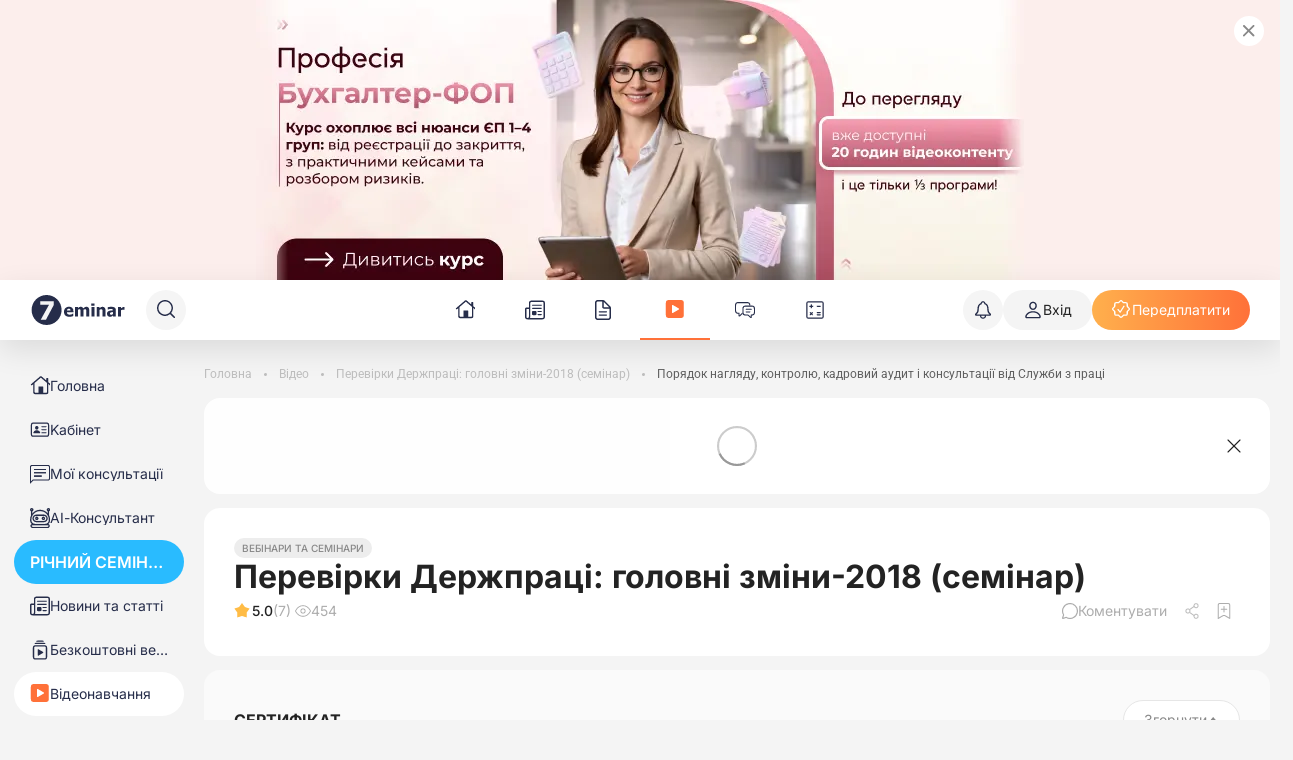

--- FILE ---
content_type: application/javascript
request_url: https://7eminar.ua/_nuxt/DRxST6EZ.js
body_size: 319
content:
import{_ as o,b as t,e as r,f as s}from"./CP2Zf24I.js";const n={},c={xmlns:"http://www.w3.org/2000/svg",fill:"none",viewBox:"0 0 30 30"};function _(a,e){return t(),r("svg",c,e[0]||(e[0]=[s("path",{stroke:"currentColor","stroke-width":"1.5",d:"M13.572 12.5a5 5 0 1 0 0-10 5 5 0 0 0 0 10Z",class:"svg_base_stroke"},null,-1),s("path",{stroke:"currentColor","stroke-linecap":"round","stroke-width":"1.5",d:"M27.322 12.5h-2.5m0 0h-2.5m2.5 0V10m0 2.5V15m-1.254 7.5c.003-.205.003-.414.003-.625 0-3.106-4.477-5.625-10-5.625-5.522 0-10 2.519-10 5.625s0 5.625 10 5.625c2.79 0 4.8-.196 6.25-.546",class:"svg_base_stroke"},null,-1)]))}const m=o(n,[["render",_]]);export{m as _};


--- FILE ---
content_type: application/javascript
request_url: https://7eminar.ua/_nuxt/CFSIvs66.js
body_size: 1997
content:
import{_ as U}from"./-xmuSvD9.js";import{x as j,D as F,r as h,c as g,k as Q,o as P,y as W,b as n,e as r,T as S,a3 as p,R as f,S as K,a8 as I,bp as G,aU as H,L as c,f as _,A as $,p as a,K as m,ah as J,aj as X,aC as Y,ar as C,N as V,O as E,ae as Z,aO as x,bq as N,aM as ee,a0 as te,_ as se}from"./CP2Zf24I.js";const le=d=>{if(d.length===0)return"";const u=d.find(t=>t.selected);return u===void 0?d[0].key:u.key},A=(d,u)=>u.find(t=>t.key===d),ae={key:0,class:"select__label"},ne={class:"select__top"},oe={key:0,class:"select__top-label"},ie={class:"select__sprite-icon"},re={key:0,class:"searchWrapper"},de=["tabindex","onKeypress","onClick"],ce={key:1,class:"input__error"},ue=j({__name:"K-InputSelect",props:{items:{},mainSprite:{default:""},modelValue:{},label:{default:""},noBorder:{type:Boolean},textAlignRight:{type:Boolean},hideEmpty:{type:Boolean},size:{default:"default"},type:{default:"select"},labelInline:{default:""},error:{default:""},variant:{default:"default"},useLink:{default:void 0},saveQuery:{type:Boolean},disabled:{type:Boolean,default:!1},placeholder:{default:""},withSearch:{type:Boolean,default:!1},hint:{}},emits:["update:modelValue","clicked","selected","inputs"],setup(d,{emit:u}){const t=d,y=u,O=F(),o=h(!1),k=g({get:()=>t.modelValue,set:e=>{const l=A(e,t.items);!l||l.disabled||(o.value=!1,y("update:modelValue",e),y("selected",e),y("inputs",e))}}),v=h(),L=g(()=>{if(Array.isArray(t.items))return t.items.find(e=>e.key===k.value)?.label||A(le(t.items),t.items)?.label||t.placeholder||"";throw new Error(`[K-InputSelect.vue]: props.items must be an array, but got "${typeof t.items}"`)}),i=h(""),w=g(()=>i.value?t.items.filter(e=>{if(e.disabled)return!1;const l=String(e.label).toLowerCase().includes(i.value.toLowerCase());return t.hideEmpty?l&&e.key!=="":l}):t.items.filter(e=>e.disabled?!1:t.hideEmpty?e.key!=="":!0)),R=e=>{Object.defineProperty(e,"_emitter",{value:v.value,enumerable:!1})};function B(e){e._emitter!==v.value&&(o.value=!1)}return Q(o,()=>{i.value=""}),P(()=>{document.addEventListener("click",B,!1)}),W(()=>{document.removeEventListener("click",B)}),(e,l)=>{const z=Z("K-Sprite"),D=U,M=x,T=te;return n(),r("div",{ref_key:"selectNode",ref:v,class:m(["select",{"select--error":e.error&&e.error!==""}]),tabindex:"1",onClick:R},[e.label?(n(),r("label",ae,[S(p(e.label)+" ",1),e.hint?(n(),f(H,{key:0,label:"",position:"top","custom-class":"tooltip","custom-html":e.hint},{default:K(()=>[I(G,{height:"14",width:"14"})]),_:1},8,["custom-html"])):c("",!0)])):c("",!0),_("div",{class:m(["select__container",[`select__container--${e.size}`,`select__container--${e.variant}`,{opened:a(o),disabled:e.disabled}]]),style:$(e.noBorder?"border: 1px solid transparent !important;":""),onClick:l[3]||(l[3]=s=>o.value=!a(o))},[_("div",ne,[e.labelInline?(n(),r("div",oe,p(e.labelInline)+": ",1)):c("",!0),_("div",{class:"select__active",style:$(e.textAlignRight?"text-align: right":"")},[e.mainSprite?(n(),f(z,{key:0,name:e.mainSprite,class:"select__main-sprite"},null,8,["name"])):c("",!0),S(" "+p(a(L)||"Оберіть"),1)],4),_("span",ie,[I(D,{class:m(["select__icon",{"select__sprite--rotated":a(o),"select__sprite--disabled":e.disabled}])},null,8,["class"])])]),_("div",{class:m([{"select__list--opened":a(o)},"select__list"])},[e.withSearch?(n(),r("div",re,[J(_("input",{"onUpdate:modelValue":l[0]||(l[0]=s=>Y(i)?i.value=s:null),type:"text",class:"select__search",placeholder:"Пошук...",onClick:l[1]||(l[1]=C(()=>{},["stop"]))},null,512),[[X,a(i)]]),a(i)?(n(),f(M,{key:0,class:"select__search-close",onClick:l[2]||(l[2]=C(s=>i.value="",["stop"]))})):c("",!0)])):c("",!0),("useLink"in e?e.useLink:a(N))===void 0?(n(!0),r(V,{key:1},E(a(w),(s,b)=>(n(),r("div",{key:s.key,class:m(["select__list-item",{"select__list-item--selected":s.label===a(L),"select__list-item--inactive":s.disabled}]),tabindex:b+2,onKeypress:ee(q=>k.value=s.key,["enter"]),onClick:C(q=>k.value=s.key,["stop"])},p(s.label),43,de))),128)):(n(!0),r(V,{key:2},E(a(w),(s,b)=>(n(),f(T,{key:s.key,to:{path:`${"useLink"in e?e.useLink:a(N)}/${s.key}`,query:a(O).query},class:m(["select__list-item",{"select__list-item--inactive":s.disabled}]),tabindex:b+2},{default:K(()=>[S(p(s.label),1)]),_:2},1032,["to","class","tabindex"]))),128))],2)],6),e.error!==""?(n(),r("span",ce,p(e.error),1)):c("",!0)],2)}}}),me=se(ue,[["__scopeId","data-v-b15dd818"]]);export{me as K,le as a,A as g};


--- FILE ---
content_type: application/javascript
request_url: https://7eminar.ua/_nuxt/Eg9p2neW.js
body_size: 258
content:
import{_ as o,b as n,e as r,f as l}from"./CP2Zf24I.js";const t={},s={xmlns:"http://www.w3.org/2000/svg",fill:"none",viewBox:"0 0 16 16"};function a(c,e){return n(),r("svg",s,e[0]||(e[0]=[l("path",{fill:"currentColor","fill-rule":"evenodd",d:"M8 1.36a6.64 6.64 0 1 0 0 13.28A6.64 6.64 0 0 0 8 1.36ZM0 8a8 8 0 1 1 16 0A8 8 0 0 1 0 8Z","clip-rule":"evenodd"},null,-1),l("path",{fill:"currentColor","fill-rule":"evenodd",d:"M8 4.183a.68.68 0 0 1 .68.68V7.32h1.411a.68.68 0 1 1 0 1.36H8A.68.68 0 0 1 7.32 8V4.863a.68.68 0 0 1 .68-.68Z","clip-rule":"evenodd"},null,-1)]))}const _=o(t,[["render",a]]);export{_};


--- FILE ---
content_type: application/javascript
request_url: https://7eminar.ua/_nuxt/LpIokEsc.js
body_size: 7492
content:
import{x as D,D as Y,c as C,r as b,o as W,p as e,b as d,e as g,f as c,T as N,a8 as m,an as K,L as E,_ as A,B as q,ae as ce,S as T,a3 as $,a0 as F,bi as de,aP as j,v as X,aE as ue,a6 as U,au as pe,a7 as J,k as R,G as Q,A as L,R as S,c0 as Z,M as G,c9 as _e,be as fe,N as ee,O as te,K as M,q as me,l as ge,aO as ne,aN as he,ao as ve,J as V,ab as be,y as ye,ca as ke,d as Ce,bo as se,h as Ee,I as we,cb as H,cc as De,E as Se}from"./CP2Zf24I.js";import{_ as $e}from"./BI1C2mr9.js";import{_ as Te}from"./CKnPIgeh.js";import{u as Ae}from"./Dms9dzJ7.js";import{a as Ie}from"./hz-jUibs.js";import{K as Le}from"./rWwhzKnT.js";import{K as xe}from"./C5Yw0a7R.js";import{_ as Re}from"./DWYsxmYk.js";import{u as Pe}from"./B6M624HY.js";import{u as Be,K as We,a as Oe}from"./B3-3CZq5.js";import{_ as Ne}from"./D39IzmSf.js";import{E as Me,u as oe}from"./BfAX9GQU.js";import"./BreOnCVj.js";import{u as He}from"./Bn7tUhc_.js";import{u as Ke}from"./CB7ZJHJ8.js";import{u as Fe}from"./eWaT76vu.js";const Ue={key:0,class:"cookie-banner"},Ge=D({__name:"CookieConsent",setup(l){const t=Y().path,s=C(()=>[/^\/free-webinars\/\d+$/,"/1784v2","1817v2"].some(a=>typeof a=="string"?a===t:a.test(t))),i=b(!1),o=b(!1),r=()=>{const a=document.cookie.split("; ").find(n=>n.startsWith("cookieConsent="));i.value=a==="cookieConsent=true"},u=()=>{document.cookie="cookieConsent=true; path=/; max-age=31536000",i.value=!0};return W(()=>{r(),o.value=!0}),(_,a)=>o.value&&!i.value&&!e(s)?(d(),g("div",Ue,[a[0]||(a[0]=c("p",{class:"cookie-banner__text"},[N(" Ми використовуємо "),c("a",{class:"cookie-banner__link",href:"/privacy",target:"_blank"}," cookie-файли ")],-1)),m(K,{class:"cookie-banner__btn","btn-text":"Прийняти",onClick:u})])):E("",!0)}}),Qt=A(Ge,[["__scopeId","data-v-596498be"]]),Ve={class:"navigation-contacts"},ze=["href"],Ye={class:"phone"},qe=["href"],je=["href"],Xe=D({__name:"K-NavigationContacts",setup(l){const t=q();return(s,i)=>{const o=ce("K-Sprite"),r=F;return d(),g("div",Ve,[m(r,{to:"/about",target:"_blank",class:"navigation-contacts__title-link"},{default:T(()=>[m(o,{class:"navigation-contacts__icon main-icon",name:"nav-about-us-lg"}),i[0]||(i[0]=c("span",null,"Контакти",-1))]),_:1}),c("a",{href:`tel:${e(t).default.CONTACTS.PHONE_FREE_HREF}`,rel:"noopener nofollow"},[m(o,{class:"navigation-contacts__icon",name:"nav-phone-lg"}),c("span",Ye,[N($(e(t).default.CONTACTS.PHONE_FREE)+" ",1),i[1]||(i[1]=c("span",{class:"free-label"},"(безкоштовно)",-1))])],8,ze),c("a",{href:`tel:${e(t).default.CONTACTS.PHONE_BASE_HREF}`,rel:"noopener nofollow "},[m(o,{class:"navigation-contacts__icon",name:"nav-phone-lg"}),c("span",null,$(e(t).default.CONTACTS.PHONE_BASE),1)],8,qe),c("a",{href:`mailto:${e(t).default.CONTACTS.EMAIL}`,rel:"noopener nofollow"},[m(o,{class:"navigation-contacts__icon",name:"mail"}),c("span",null,$(e(t).default.CONTACTS.EMAIL),1)],8,je),m(r,{to:"/about",target:"_blank"},{default:T(()=>[m(o,{class:"navigation-contacts__icon",name:"nav-about-us-lg"}),i[2]||(i[2]=N(" Про нас "))]),_:1})])}}}),Zt=A(Xe,[["__scopeId","data-v-db4a2bc0"]]);function ae(l,t=1){const s=de(l,{maxAge:t*60*60,default:()=>null}),i=C(()=>s.value?Je(s.value,t):!0),o=C(()=>s.value?+s.value:-1/0);return{isExpired:i,lastUpdated:o,update(){const r=re();s.value=`${r}`}}}function Je(l,t){return re()-+l>60*60*1e3*t}function re(){return new Date().getTime()}const Qe={key:0,class:"popup__description"},Ze={class:"popup__description-left-wrapper"},et=["src","alt"],tt=["src"],nt=["innerHTML"],st=["innerHTML"],ot={class:"link"},at=["href","target"],rt=["src","alt"],it=D({__name:"index",async setup(l){let t,s;j(w=>({"5ba5dd73":e(x),"0234d8d7":e(n)?.borderColor||"transparent"}));const i=X(),o=ue(),{data:r,refresh:u,status:_}=([t,s]=U(()=>pe("banner-registration-slider",()=>J.getSliderByID("banner-registration"),{server:!1,lazy:!0})),t=await t,s(),t),a=b(!1),n=C(()=>r.value?.data?.slides[0]?.options),h=C(()=>!!n.value?.fullImg),p=C(()=>r.value?.data?.slides[0]?.target||"_self"),k=C(()=>P.value&&(_.value==="pending"||n.value||!a.value)),{isExpired:P,update:B}=ae("subscription-ends-popup.v1",24),x=b("0"),f=Z();R(f,w=>x.value=w==="down"?"120px":"0"),R(()=>i.AUTHED,async(w,v)=>{w!==v&&await u()});const y=()=>{o.OPEN_LOGIN_POPUP()};return W(()=>{a.value=!0;const{$sendEvent:w,$promotionIds:v}=Q();P.value&&w({eventType:"VIEW",promotionId:v.banner_subscribe_new,ecommerce:{promotion_id:v.banner_subscribe_new,promotion_name:v.banner_subscribe_new,creative_slot:"slot1",creative_name:"chat"}})}),(w,v)=>{const I=K,O=F,ie=$e;return e(k)?(d(),g("div",{key:0,class:"popup animate__animated animate__fadeIn",style:L({backgroundColor:e(n)?.bgColor||"#fff",borderColor:e(n)?.borderColor})},[e(n)&&!e(h)?(d(),g("div",Qe,[c("div",Ze,[e(n).image?(d(),g("img",{key:0,class:"popup__description-img",src:e(n).image,alt:e(n).title},null,8,et)):e(n).icon?(d(),g("img",{key:1,class:"popup__description-icon",src:e(n).icon,alt:"chat"},null,8,tt)):E("",!0),c("div",{style:L({color:e(n).color_text}),class:"popup__text-block"},[c("p",{class:"popup__description-text popup__description-title",innerHTML:e(n).title},null,8,nt),c("p",{class:"popup__description-text",innerHTML:e(n).description},null,8,st)],4)]),c("div",ot,[e(n).button_text?(d(),S(I,{key:0,style:L({"--btn-bg-color":e(n).buttonBg,"--btn-text-color":e(n).textBtnColor}),"btn-height":"32px","btn-text":e(n).button_text,tag:"a",class:"popup__btn",href:e(n).btnLink||"/subscribe",target:e(p)},null,8,["style","btn-text","href","target"])):e(n).textLink&&e(n).loginPopup?(d(),g("div",{key:1,style:L({"--link-text-color":e(n).textLinkColor}),class:"popup__link",role:"button",onClick:y},$(e(n).textLink),5)):e(n).textLink?(d(),S(O,{key:2,style:L({"--link-text-color":e(n).textLinkColor}),class:"popup__link",to:e(n).btnLink||"/subscribe",target:e(p)},{default:T(()=>[N($(e(n).textLink),1)]),_:1},8,["style","to","target"])):E("",!0)])])):e(n)?(d(),g("a",{key:1,href:e(n).url||"/subscribe",target:e(p),class:"popup__full-img"},[c("img",{src:e(n)?.fullImg,alt:e(n).title},null,8,rt)],8,at)):e(n)?E("",!0):(d(),S(Te,{key:2,class:"popup-loader",centered:""})),c("div",{class:"popup__close",onClick:v[0]||(v[0]=(...le)=>e(B)&&e(B)(...le))},[m(ie,{width:"16",height:"16"})])],4)):E("",!0)}}}),en=A(it,[["__scopeId","data-v-32f37634"]]),lt={class:"banners"},ct=D({__name:"Banners",setup(l){j(o=>({"6c385188":e(t)}));const t=b("0px"),s=Z();let i=b(0);return{width:i}=Ae(),R(s,o=>{i.value<1024?t.value=o==="down"?"110px":"0":t.value="60px"}),(o,r)=>(d(),g("section",lt,[G(o.$slots,"default",{},void 0,!0)]))}}),tn=A(ct,[["__scopeId","data-v-13e7dac5"]]),dt={key:0,class:"navigation-themes"},ut=["src"],pt=D({__name:"K-NavigationThemes",setup(l){const t=_e(),{data:s,visibleThemes:i,dynamicButtonText:o,showAllThemes:r}=fe(t),{toggleThemes:u}=t,_={label:"Теми",link:"/themes",icon:"catalog-of-topics",isExternal:!1};return(a,n)=>{const h=F;return e(s)&&e(s).length>0?(d(),g("section",dt,[m(Ie,{"menu-item":_,class:"themes-navigation-button"}),(d(!0),g(ee,null,te(e(i),p=>(d(),S(Le,{key:p.id,label:p.name},{default:T(()=>[m(h,{to:`/themes/${p.alias}`,class:"navigation-themes__link"},{default:T(()=>[c("img",{src:p.icon,alt:"home",class:"navigation-themes__icon"},null,8,ut),c("span",null,$(p.name),1)]),_:2},1032,["to"])]),_:2},1032,["label"]))),128)),e(s).length>5?(d(),g("button",{key:0,class:"navigation-themes__button",onClick:n[0]||(n[0]=(...p)=>e(u)&&e(u)(...p))},[c("span",null,$(e(o)),1),(d(),g("svg",{xmlns:"http://www.w3.org/2000/svg",width:"16",height:"16",viewBox:"0 0 16 16",fill:"none",class:M(["navigation-themes__icon-chevron",{"navigation-themes__icon-chevron--rotated":e(r)}])},n[1]||(n[1]=[c("path",{d:"M6 4L10 8L6 12",stroke:"#888888","stroke-width":"1.2","stroke-linecap":"round","stroke-linejoin":"round"},null,-1)]),2))])):E("",!0)])):E("",!0)}}}),nn=A(pt,[["__scopeId","data-v-f7299dd0"]]),_t={class:"aside-widgets-wrapper__inner"},ft=D({__name:"_AsideWidgetsWrapper",setup(l){const t=b(!0),s=b(),i=b(0),o=me("widgetClass","");W(()=>{u(),window.addEventListener("resize",u)}),ge(()=>{window.removeEventListener("resize",u)});const r=()=>{u()},u=()=>{if(!s.value)return;const _=s.value.$el,a=_.querySelector("#calendar-widget");if(a){const n=_.getBoundingClientRect(),h=a.getBoundingClientRect();i.value=h.top-n.top}};return(_,a)=>(d(),g("div",{class:M(["aside-widgets-wrapper",[e(o),{"is-hidden":e(t)}]])},[c("div",_t,[m(xe,{ref_key:"widgetsSlot",ref:s,class:"aside-right aside-widgets-wrapper__widgets-slot",onScroll:r},{default:T(()=>[G(_.$slots,"default",{},void 0,!0)]),_:3},512),e(i)?(d(),g("div",{key:0,id:"calendar-events-popup-teleport",class:"calendar-events-popup-teleport",style:L({transform:`translateY(${e(i)}px)`})},null,4)):E("",!0)])],2))}}),mt=A(ft,[["__scopeId","data-v-0126f410"]]),gt=["src"],ht={class:"academy-promo__content"},vt={class:"academy-promo__title"},bt=["innerHTML"],yt=D({__name:"K-AcademyPromo",props:{sliderId:{}},setup(l){const t=l,s=b(null);(async()=>{try{const p=await J.getSliderByID(t.sliderId);p?.data?.slides?.length&&(s.value=p.data.slides[0])}catch(p){console.error(`Error fetching slider ${t.sliderId}`,p)}})();const{$sendEvent:o,$promotionIds:r}=Q(),u=(p,k="SELECT")=>{o({eventType:k,promotionId:r.main_page_banner,link:p||"",ecommerce:{promotion_id:r.main_page_banner,promotion_name:r.main_page_banner,creative_slot:"slot1",creative_name:"chat"}})},_=b(),{isIntersecting:a,observe:n,unobserve:h}=Pe();return R(a,()=>{a.value&&(u(s.value.options?.url,"VIEW"),h())}),W(()=>{n(_.value?.$el)}),(p,k)=>e(s)?(d(),S(Re,{key:0,style:L({color:e(s).options.color_text}),class:"academy-promo"},{default:T(()=>[c("img",{class:"academy-promo__bg",src:e(s).options.image,alt:""},null,8,gt),c("div",ht,[c("h1",vt,[N($(e(s).options.title)+" ",1),c("span",{innerHTML:e(s).options.description},null,8,bt)]),m(K,{ref_key:"buttonRef",ref:_,"btn-text":e(s).options.button_text,tag:"a",to:e(s).options.url,target:e(s).target||"_self",inverted:"",onClick:k[0]||(k[0]=()=>u(e(s).options?.url||""))},null,8,["btn-text","to","target"])])]),_:1},8,["style"])):E("",!0)}}),kt=A(yt,[["__scopeId","data-v-ce6ef7bc"]]),Ct={class:"calendar-events-popup__header"},Et={class:"calendar-events-popup__title"},wt=D({__name:"_CalendarEventsPopupContent",props:{selectedDate:{},eventsForDate:{},isPopupOpen:{type:Boolean},calendarDayOffset:{}},emits:["closePopup"],setup(l){const t=l,s=b(t.eventsForDate?t.eventsForDate.length>5:!1),i=o=>{const r=o.target,u=Math.abs(r.scrollTop+r.clientHeight-r.scrollHeight)<=1;s.value=!u};return(o,r)=>{const u=Ne,_=ne;return o.selectedDate&&o.eventsForDate&&o.isPopupOpen?(d(),g("div",{key:0,class:"calendar-events-popup",style:L({"--calendar-day-offset":`${o.calendarDayOffset}px`})},[c("header",Ct,[m(u,{width:"20",height:"20",class:"calendar-events-popup__icon"}),c("h3",Et,$(o.selectedDate),1),c("button",{class:"calendar-events-popup__close",onClick:r[0]||(r[0]=a=>o.$emit("closePopup"))},[m(_,{width:"8",height:"8"})])]),c("div",{class:M(["calendar-events-popup__list",{"calendar-events-popup__list--shade":e(s)}]),onScroll:i},[(d(!0),g(ee,null,te(o.eventsForDate,a=>(d(),S(Me,{key:a.id,"event-id":a.id,text:a.title,subtext:a.short_description||void 0,type:a.type,link:a.link||void 0,condensed:""},null,8,["event-id","text","subtext","type","link"]))),128))],34)],4)):E("",!0)}}}),z=A(wt,[["__scopeId","data-v-5b01fcd4"]]),Dt=D({__name:"CalendarEventsPopup",props:{selectedDate:{},eventsForDate:{},isPopupOpen:{type:Boolean},withTeleport:{type:Boolean},calendarDayOffset:{}},emits:["closePopup"],setup(l){return(t,s)=>{const i=ve;return t.withTeleport?(d(),S(i,{key:0},{default:T(()=>[t.selectedDate&&t.eventsForDate&&t.isPopupOpen?(d(),S(he,{key:0,to:"#calendar-events-popup-teleport"},[m(z,{"selected-date":t.selectedDate,"events-for-date":t.eventsForDate,"is-popup-open":t.isPopupOpen,"calendar-day-offset":t.calendarDayOffset,onClosePopup:s[0]||(s[0]=o=>t.$emit("closePopup"))},null,8,["selected-date","events-for-date","is-popup-open","calendar-day-offset"])])):E("",!0)]),_:1})):(d(),S(z,{key:1,"selected-date":t.selectedDate,"events-for-date":t.eventsForDate,"is-popup-open":t.isPopupOpen,onClosePopup:s[1]||(s[1]=o=>t.$emit("closePopup"))},null,8,["selected-date","events-for-date","is-popup-open"]))}}}),St={class:"calendar-widget__title"},$t={class:"calendar-widget__container"},Tt=D({__name:"Calendar",props:{withTeleport:{type:Boolean}},setup(l){V.locale("uk");const t=oe(),{isKvp:s}=be(),i=C(()=>V(t.WIDGET_SELECTED_DATE).format("D MMMM YYYY")),o=C(()=>[{key:"documents",highlight:{color:"gray",fillMode:"light",class:"with-event with-docs"},dates:t.WIDGET_CALENDAR_DATES?.withIcon},{key:"the_rest",highlight:{color:"gray",fillMode:"light",class:"with-event"},dates:t.WIDGET_CALENDAR_DATES?.theRest},{key:"holidays",highlight:{color:"gray",fillMode:"light",contentClass:"is-holiday"},dates:t.WIDGET_CALENDAR_DATES?.holidays},{key:"selected",highlight:{color:"red",fillMode:"light",class:"is-selected"},dates:t.WIDGET_SELECTED_DATE?[t.WIDGET_SELECTED_DATE]:[]}]),r=b(null),u=b(null),_=f=>{r.value===f[0].month&&u.value===f[0].year||(r.value=f[0].month,u.value=f[0].year,t.setWidgetCurrentMonth(f[0].month,f[0].year),t.fetchWidgetEvents(f[0].month,f[0].year))},a=b(null),n=b(!1),h=b(0),p=()=>{n.value=!0},k=()=>{n.value=!1},P=f=>{a.value=t.WIDGET_EVENTS_FOR_DATE(new Date(f.date)),t.setWidgetSelectedDate(new Date(f.date)),a.value?.length>0?p():k()},B=f=>{const y=f?.target?.closest(".vc-day");if(y){const w=y.getBoundingClientRect(),I=document.getElementById("calendar-widget")?.getBoundingClientRect();if(I){const O=w.top-I?.top;h.value=O}else h.value=0}},x=f=>{f.target instanceof HTMLElement&&!f.target.closest(".calendar-widget")&&!f.target.closest(".calendar-events-popup")&&(t.setWidgetSelectedDate(null),k())};return W(()=>{document.addEventListener("click",x)}),ye(()=>{t.setWidgetSelectedDate(null),document.removeEventListener("click",x)}),(f,y)=>{const w=F;return d(),g("div",{id:"calendar-widget",class:M(["calendar-widget",{"is-popup-open":e(n)}])},[m(w,{class:"calendar-widget__title-link",to:"/personal-calendar"},{default:T(()=>[c("h4",St," Календар "+$(e(s)?"кадровика":"бухгалтера"),1)]),_:1}),c("div",$t,[m(e(ke),{borderless:"",locale:"uk-UA",masks:{weekdays:"WW"},attributes:e(o),onDayclick:P,"onUpdate:pages":_,onClick:B},null,8,["attributes"]),e(i)&&e(a)?(d(),S(Dt,{key:0,"selected-date":e(i),"events-for-date":e(a),"is-popup-open":e(n),"calendar-day-offset":e(h),"with-teleport":f.withTeleport,onClosePopup:k},null,8,["selected-date","events-for-date","is-popup-open","calendar-day-offset","with-teleport"])):E("",!0),e(n)?(d(),g("div",{key:1,class:"calendar-widget__overlay",onClick:y[0]||(y[0]=v=>n.value=!1)})):E("",!0)]),m(K,{"btn-text":`Календар ${e(s)?"кадровика":"бухгалтера"}`,tag:"a",to:"/personal-calendar",outlined:"",size:"is-medium",type:"is-light"},null,8,["btn-text"])],2)}}}),At=A(Tt,[["__scopeId","data-v-ee5e32a3"]]),It=Ce("sidebar-right",{actions:{async LOAD_SIDEBAR_DATA(){const l=await se("https://api.7eminar.ua/api/news/v2/sidebar-right",{headers:Ee(),key:"sidebar-right-data",credentials:"include"});l.data.value&&(this.freeWebinars=l.data.value["free-webinars"]||[],this.popularWidgets=l.data.value["popular-widget"]||null,this.calendar=l.data.value.calendar||null)}},state:()=>({freeWebinars:[],popularWidgets:null,calendar:null}),getters:{FREE_WEBINARS:l=>l.freeWebinars,POPULAR_WIDGETS:l=>l.popularWidgets,CALENDAR:l=>l.calendar}}),sn=D({__name:"AsideWidgetsContainer",props:{flyOutMenu:{type:Boolean}},async setup(l){let t,s;const i=we(),{isMobile:o}=He(),r=It(),u=oe(),_=Be();if(!o){[t,s]=U(()=>r.LOAD_SIDEBAR_DATA()),await t,s();const a=new Date().getFullYear(),n=new Date().getMonth()+1;r.CALENDAR&&u.setWidgetEvents(`${a}-${n}`,r.CALENDAR),r.POPULAR_WIDGETS&&(_.setPopularWidgetsData(r.POPULAR_WIDGETS),_.setActiveWidget(i.currentRoute?.value?.name?.toString()||"")),Ke(()=>{r.LOAD_SIDEBAR_DATA()})}return(a,n)=>(d(),S(mt,null,{default:T(()=>[m(We,{"initial-list":e(r).FREE_WEBINARS},null,8,["initial-list"]),m(Oe),m(kt,{"slider-id":"main-page-banner"}),m(At,{"with-teleport":!a.flyOutMenu},null,8,["with-teleport"]),G(a.$slots,"default")]),_:3}))}});function Lt(l,t={}){const{referrer:s,immediate:i=!0,watch:o=!0}=t,u=De().public.BASE_API_URL||window.BASE_API_URL,_=C(()=>{const p=`/api/frontend/slider/${H(l)}`;if(s){const k=new URLSearchParams({referrer:s});return`${p}?${k.toString()}`}return p}),a=C(()=>`slider-${H(l)}-${s||"default"}`),n={"X-Requested-With":"XMLHttpRequest",Accept:"application/json"};return se(_.value,{baseURL:u,key:a.value,credentials:"include",headers:n,immediate:i,watch:o?[()=>H(l)]:!1,transform:h=>h?.data||h||null,onResponseError({response:h}){console.error(`[useSliderById] Failed to fetch slider ${H(l)}:`,h.status)}})}const xt=["src"],Rt=["innerHTML"],Pt=["href","target"],Bt=D({__name:"K-HeaderBanner",props:{sliderId:{}},async setup(l){let t,s;const i=X(),o=Fe(),r=l,u=b(!1),_=Y(),a=q(),n=b(null),{isExpired:h,update:p}=ae(`${r.sliderId}_closed`,24),k=C(()=>{const v=a.default.BASE_URL,I=_.fullPath;return`${v}${I}`}),{data:P,status:B,refresh:x}=([t,s]=U(()=>Lt(r.sliderId,{referrer:k.value})),t=await t,s(),t),f=C(()=>B.value==="pending");o.setLoading(f.value),R(f,v=>{o.setLoading(v)});const y=C(()=>h.value&&P.value?.slides?.[0]||null);R(()=>i.AUTHED,async(v,I)=>{v!==I&&await x()});const w=()=>{u.value=!0,p(),setTimeout(()=>{u.value=!1},300)};return R(n,async v=>{v&&(await Se(),n.value&&o.setHeight(n.value.offsetHeight))}),W(()=>{o.setHeight(0)}),(v,I)=>{const O=ne;return e(y)?(d(),g("div",{key:0,ref_key:"bannerRef",ref:n,style:L({background:`${e(y).options.bgColor}`}),class:M(["header-banner",{"header-banner--hiding":e(u)}])},[e(y).options.image?(d(),g("img",{key:0,class:"header-banner__bg",src:e(y).options.image,alt:"",fetchpriority:"high"},null,8,xt)):(d(),g("h2",{key:1,class:"header-banner__title",innerHTML:e(y).options.description_text},null,8,Rt)),c("a",{href:e(y).options.url||"/",target:e(y).target||"_self",class:"header-banner__event"},null,8,Pt),c("div",{class:"header-banner__close",onClick:w},[m(O)])],6)):E("",!0)}}}),on=A(Bt,[["__scopeId","data-v-f140143c"]]);export{tn as B,on as K,sn as _,en as a,nn as b,Zt as c,Qt as d};


--- FILE ---
content_type: application/javascript
request_url: https://7eminar.ua/_nuxt/DKu_adzz.js
body_size: 2133
content:
import{x as b,r as g,k as I,bC as B,b as l,R as _,S as k,M as L,p as t,bf as T,B as E,bD as z,c as m,e as w,f as p,a3 as A,a8 as R,L as f,an as K,a9 as S,aa as D,b2 as M,b1 as O,_ as v}from"./CP2Zf24I.js";import{K as F}from"./CYOzb1pf.js";import{K as G}from"./cZFwWF5j.js";const N=b({__name:"K-ModalProvider",props:{id:{},title:{}},emits:["opened","closed"],setup(u,{emit:n}){const a=u,s=n,e=g(!1);I(e,o=>s(o?"opened":"closed"));const i=B(a.id);let c=()=>{e.value=!1};return i!==null&&(i.listen("open",()=>{e.value=!0}),i.listen("close",()=>{e.value=!1}),c=()=>{i.dispatch("close")}),(o,r)=>(l(),_(T,{opened:t(e),title:o.title,onClose:t(c)},{default:k(()=>[L(o.$slots,"default")]),_:3},8,["opened","title","onClose"]))}}),P={key:0,class:"popup"},W={class:"popup__title"},V=b({__name:"K-FreeWebRegister",setup(u){const n=E(),a=z("free-webinars-register"),s=g(null),e=g(null),i=m(()=>{switch(e.value){case"ok":case"ok-for-exists-user":return"Ви зареєстровані";case"fail":return"Сталася якась помилка...";case"already":return"E-mail вже зареєстровано";case"too-many-attempts":return"Забагато спроб, спробуйте пізніше..."}});a!==null&&a.listen("open",o=>{e.value=null,s.value=o});const c=async(o,r,x)=>{const $=s.value?.options.campaigns?.webCatalogCampaign||`free-webinar-default-registration-${s.value?.id}`,h=S(n.default.PLATFORM_GTM_KEY)[0]||null,C=S("_ga")[0]||null,d={...JSON.parse(localStorage.getItem("utm")||"{}")};Object.keys(d)&&Object.keys(d).length>0&&(h&&(d.GA4_session_id=h),C&&(d.GA4_client_id=C));const y=await D($)({name:o,email:r,phone:x,utm:d});s.value?.id&&["ok","ok-for-exists-user","already"].includes(y.status)&&(M(s.value?.id,r,"free-webinars.REGISTER"),O().CHECK_LOCAL_REGISTRATIONS()),e.value=y.status,setTimeout(()=>{a.dispatch("close")},5e3)};return(o,r)=>(l(),_(N,{id:"free-webinars-register"},{default:k(()=>[t(s)!==null?(l(),w("div",P,[r[0]||(r[0]=p("p",{class:"popup__top-title"},"Реєстрація на безкоштовний вебінар",-1)),p("strong",W,A(t(s).title),1),R(F,{date:t(s).date||t(s).startDate},null,8,["date"]),t(s).options.fields?(l(),_(G,{key:0,fields:t(s).options.fields,"show-button":t(e)===null,onRegister:c},null,8,["fields","show-button"])):f("",!0),t(e)!==null?(l(),_(K,{key:1,style:{width:"max-content"},"btn-text":t(i),"icon-name":t(e)==="ok"?"done":void 0,"icon-size":[11,8],disabled:"",outlined:""},null,8,["btn-text","icon-name"])):f("",!0)])):f("",!0)]),_:1}))}}),se=v(V,[["__scopeId","data-v-5854eae2"]]),j={},H={width:"19",height:"18",viewBox:"0 0 19 18",fill:"none",xmlns:"http://www.w3.org/2000/svg"};function U(u,n){return l(),w("svg",H,n[0]||(n[0]=[p("rect",{x:"0.726562",width:"18",height:"18",rx:"9",fill:"#FBD6D6"},null,-1),p("path",{d:"M7.72656 11.2766C7.73822 11.8352 8.25962 12.1735 8.7165 11.9077L12.3905 9.61997C12.5908 9.49511 12.7266 9.26643 12.7266 8.99858C12.7266 8.73073 12.5908 8.50204 12.3907 8.37731L8.71661 6.09287C8.25973 5.82688 7.73823 6.16193 7.72656 6.72066L7.72656 11.2766Z",fill:"#ED3434"},null,-1)]))}const J=v(j,[["render",U]]),Y={},Z={class:"started-badge"};function q(u,n){const a=J;return l(),w("div",Z,[R(a),n[0]||(n[0]=p("p",{class:"started-badge__text"},"зараз в етері",-1))])}const ne=v(Y,[["render",q],["__scopeId","data-v-36418c02"]]),ae=b({__name:"K-WebActionButton",props:{startDate:{},webinarStatus:{},isUserRegistered:{type:Boolean}},emits:["register"],setup(u,{emit:n}){const a=u,s=n,e=m(()=>a.isUserRegistered?a.webinarStatus==="30-mins-left"||a.webinarStatus==="started"?"go-to-room":"already":"reg"),i=m(()=>{switch(e.value){case"reg":return"Зареєструватися";case"go-to-room":return"Перейти до вебінару";case"already":return"Ви зареєстровані"}}),c=m(()=>{switch(e.value){case"reg":return{name:"",size:[0]};case"already":return{name:"done",size:[11,8]};case"go-to-room":return{name:"video",size:[15,10]}}});return(o,r)=>(l(),_(K,{"btn-text":t(i),outlined:t(e)!=="reg",disabled:t(e)==="already","icon-name":t(c).name,"icon-size":t(c).size,fullwidth:"",onClick:r[0]||(r[0]=x=>s("register",t(e)))},null,8,["btn-text","outlined","disabled","icon-name","icon-size"]))}});export{se as K,ae as _,ne as a};


--- FILE ---
content_type: application/javascript
request_url: https://7eminar.ua/_nuxt/Ey__fVFF.js
body_size: 1186
content:
import{_ as t,b as c,e,z as o}from"./CP2Zf24I.js";const n={},l={xmlns:"http://www.w3.org/2000/svg",fill:"none",viewBox:"0 0 20 20"};function r(s,a){return c(),e("svg",l,a[0]||(a[0]=[o('<g fill="currentColor" clip-path="url(#a)"><path d="M12.76 19.788a6.202 6.202 0 0 1-1.754-.342 5.33 5.33 0 0 0-1.286-.286c-.42.022-.835.089-1.24.2-.846.206-1.812.44-2.714.034C4.863 18.99 4.4 18.114 4 17.343a5.102 5.102 0 0 0-.669-1.063 5.145 5.145 0 0 0-1.045-.777C1.554 15.05.73 14.537.394 13.65c-.337-.885-.086-1.822.177-2.64.143-.42.233-.855.269-1.297a5.143 5.143 0 0 0-.2-1.24C.434 7.628.2 6.668.606 5.76A4.12 4.12 0 0 1 2.657 4c.38-.18.738-.407 1.063-.674.3-.314.561-.663.777-1.04.451-.76.966-1.583 1.857-1.92.892-.338 1.817-.058 2.64.205.415.149.847.245 1.286.286.42-.02.836-.09 1.24-.206.846-.2 1.811-.434 2.714-.028A4.12 4.12 0 0 1 16 2.657a5.1 5.1 0 0 0 .669 1.063c.32.304.68.565 1.068.777.732.452 1.554.966 1.892 1.851.337.886.057 1.823-.19 2.646a5.32 5.32 0 0 0-.285 1.286c.016.42.083.836.2 1.24.206.846.44 1.806.035 2.714-.406.903-1.28 1.366-2.052 1.772-.381.18-.74.404-1.069.668-.3.323-.559.682-.771 1.069-.451.731-.966 1.554-1.851 1.891a2.447 2.447 0 0 1-.886.154Zm-3.092-2.074h.092a6.478 6.478 0 0 1 1.657.343c.54.242 1.14.322 1.726.229.434-.16.777-.72 1.143-1.309a6.688 6.688 0 0 1 1.011-1.354c.42-.355.882-.654 1.377-.892a3.017 3.017 0 0 0 1.417-1.097 3.005 3.005 0 0 0-.12-1.788 6.283 6.283 0 0 1-.257-1.606 6.479 6.479 0 0 1 .343-1.657 3.05 3.05 0 0 0 .229-1.726c-.166-.434-.72-.777-1.309-1.143a6.694 6.694 0 0 1-1.354-1.011 6.465 6.465 0 0 1-.88-1.377 3.051 3.051 0 0 0-1.097-1.417 3.04 3.04 0 0 0-1.789.114 5.748 5.748 0 0 1-1.617.263 6.572 6.572 0 0 1-1.669-.36 3.023 3.023 0 0 0-1.714-.212c-.434.166-.777.72-1.143 1.309-.28.488-.619.94-1.011 1.343-.42.354-.882.654-1.377.891a3.051 3.051 0 0 0-1.418 1.097 3.04 3.04 0 0 0 .115 1.789c.161.524.25 1.068.263 1.617a6.572 6.572 0 0 1-.36 1.668 3.023 3.023 0 0 0-.212 1.715c.166.434.72.777 1.309 1.143.492.278.947.618 1.354 1.011.35.42.646.883.88 1.377a3.052 3.052 0 0 0 1.097 1.417c.595.14 1.218.098 1.789-.12a6.586 6.586 0 0 1 1.525-.257Z"></path><path d="M8.914 12.726a.698.698 0 0 1-.497-.2L6.36 10.508a.711.711 0 0 1 .994-1.017l1.566 1.532 3.732-3.555a.713.713 0 1 1 .982 1.035l-4.228 4a.703.703 0 0 1-.492.223Z"></path></g><defs><clipPath id="a"><path fill="#fff" d="M0 0h20v20H0z"></path></clipPath></defs>',2)]))}const _=t(n,[["render",r]]);export{_};


--- FILE ---
content_type: application/javascript
request_url: https://7eminar.ua/_nuxt/eWaT76vu.js
body_size: 62
content:
import{d as t}from"./CP2Zf24I.js";const s=t("headerBanner",{state:()=>({isLoading:!1,height:280}),actions:{setLoading(e){this.isLoading=e},setHeight(e){this.height=e}}});export{s as u};


--- FILE ---
content_type: application/javascript
request_url: https://7eminar.ua/_nuxt/BreOnCVj.js
body_size: 987
content:
import{aG as h}from"./CP2Zf24I.js";var s={exports:{}},L=s.exports,f;function c(){return f||(f=1,function(l,y){(function(a,o){l.exports=o(h())})(L,function(a){function o(_){return _&&typeof _=="object"&&"default"in _?_:{default:_}}var p=o(a),m="січня_лютого_березня_квітня_травня_червня_липня_серпня_вересня_жовтня_листопада_грудня".split("_"),M="січень_лютий_березень_квітень_травень_червень_липень_серпень_вересень_жовтень_листопад_грудень".split("_"),Y=/D[oD]?(\[[^[\]]*\]|\s)+MMMM?/;function t(_,r,i){var e,n;return i==="m"?r?"хвилина":"хвилину":i==="h"?r?"година":"годину":_+" "+(e=+_,n={ss:r?"секунда_секунди_секунд":"секунду_секунди_секунд",mm:r?"хвилина_хвилини_хвилин":"хвилину_хвилини_хвилин",hh:r?"година_години_годин":"годину_години_годин",dd:"день_дні_днів",MM:"місяць_місяці_місяців",yy:"рік_роки_років"}[i].split("_"),e%10==1&&e%100!=11?n[0]:e%10>=2&&e%10<=4&&(e%100<10||e%100>=20)?n[1]:n[2])}var u=function(_,r){return Y.test(r)?m[_.month()]:M[_.month()]};u.s=M,u.f=m;var d={name:"uk",weekdays:"неділя_понеділок_вівторок_середа_четвер_п’ятниця_субота".split("_"),weekdaysShort:"ндл_пнд_втр_срд_чтв_птн_сбт".split("_"),weekdaysMin:"нд_пн_вт_ср_чт_пт_сб".split("_"),months:u,monthsShort:"січ_лют_бер_квіт_трав_черв_лип_серп_вер_жовт_лист_груд".split("_"),weekStart:1,relativeTime:{future:"за %s",past:"%s тому",s:"декілька секунд",m:t,mm:t,h:t,hh:t,d:"день",dd:t,M:"місяць",MM:t,y:"рік",yy:t},ordinal:function(_){return _},formats:{LT:"HH:mm",LTS:"HH:mm:ss",L:"DD.MM.YYYY",LL:"D MMMM YYYY р.",LLL:"D MMMM YYYY р., HH:mm",LLLL:"dddd, D MMMM YYYY р., HH:mm"}};return p.default.locale(d,null,!0),d})}(s)),s.exports}c();


--- FILE ---
content_type: application/javascript
request_url: https://7eminar.ua/_nuxt/CYOzb1pf.js
body_size: 466
content:
import{_ as m}from"./D39IzmSf.js";import{_ as l}from"./Eg9p2neW.js";import{x as i,J as u,b as a,e as f,f as o,R as h,L as g,a3 as n,p as s,a8 as v,_ as x}from"./CP2Zf24I.js";const y=["січня","лютого","березня","квітня","травня","червня","липня","серпня","вересня","жовтня","листопада","грудня"],B=t=>y[t]||null,C={class:"reg-header"},I=i({__name:"K-Header",props:{date:{},hideCalendarIcon:{type:Boolean}},setup(t){const e=u(t.date),c=e.isToday()?"Сьогодні":`${e.date()} ${B(e.month())}`,r=e.format("HH:mm");return(d,H)=>{const _=m,p=l;return a(),f("div",C,[o("div",null,[d.hideCalendarIcon?g("",!0):(a(),h(_,{key:0})),o("p",null,n(s(c)),1)]),o("div",null,[v(p),o("p",null,n(s(r)),1)])])}}}),V=x(I,[["__scopeId","data-v-03cd8925"]]);export{V as K,B as g};


--- FILE ---
content_type: application/javascript
request_url: https://7eminar.ua/_nuxt/COKo-D6e.js
body_size: 220
content:
import{u as r,_ as s}from"./Bd03UO98.js";import{x as n,b as a,e as c,a8 as _,K as l,p as i,_ as p}from"./CP2Zf24I.js";const m=n({__name:"K-SliderControls",props:{direction:{default:"left"},white:{type:Boolean}},setup(d){const e=r();return(o,f)=>{const t=s;return a(),c("div",{class:l(["control",`control--${o.direction} ${i(e).isDark?"control--dark":""}`])},[_(t)],2)}}}),C=p(m,[["__scopeId","data-v-f1e0c8cb"]]);export{C as K};


--- FILE ---
content_type: application/javascript
request_url: https://7eminar.ua/_nuxt/CDbtjTGI.js
body_size: 303
content:
import{a4 as r,x as n,b as t,e as s,f as o,a3 as i,_ as c}from"./CP2Zf24I.js";const l=r("/static-assets/general/default-avatar.svg"),_={class:"consultation-header-avatar"},p={key:0,class:"consultation-header-avatar__picture"},u=["src"],d={key:1,class:"consultation-header-avatar__picture"},v={key:2},f=n({__name:"_ConsultationHeaderAvatar",props:{avatar:{},initials:{},useDefaultAvatar:{type:Boolean}},setup(m){return(a,e)=>(t(),s("div",_,[a.avatar?(t(),s("picture",p,[o("img",{src:a.avatar},null,8,u)])):a.useDefaultAvatar?(t(),s("picture",d,e[0]||(e[0]=[o("img",{src:l},null,-1)]))):(t(),s("span",v,i(a.initials||"--"),1))]))}}),g=c(f,[["__scopeId","data-v-cf3698f3"]]);export{g as C};


--- FILE ---
content_type: application/javascript
request_url: https://7eminar.ua/_nuxt/B5HyhZ64.js
body_size: 580
content:
import{c as d,r as u,w as p,k as v,l as h,m as y,n as m,p as f,q as g,t as b}from"./CP2Zf24I.js";var w;function _(){return w}function H(e){return typeof e=="function"?e():f(e)}function i(e){if(e instanceof Promise||e instanceof Date||e instanceof RegExp)return e;const n=H(e);if(!e||!n)return n;if(Array.isArray(n))return n.map(t=>i(t));if(typeof n=="object"){const t={};for(const a in n)if(Object.prototype.hasOwnProperty.call(n,a)){if(a==="titleTemplate"||a[0]==="o"&&a[1]==="n"){t[a]=f(n[a]);continue}t[a]=i(n[a])}return t}return n}var j="usehead",s=typeof globalThis<"u"?globalThis:typeof window<"u"?window:typeof global<"u"?global:typeof self<"u"?self:{},c="__unhead_injection_handler__";function A(){return c in s?s[c]():g(j)||_()}function U(e,n={}){const t=n.head||A();if(t)return t.ssr?t.push(e,n):I(t,e,n)}function I(e,n,t={}){const a=u(!1),o=u({});p(()=>{o.value=a.value?{}:i(n)});const r=e.push(o.value,t);return v(o,l=>{r.patch(l)}),b()&&(h(()=>{r.dispose()}),y(()=>{a.value=!0}),m(()=>{a.value=!1})),r}var O=e=>typeof e=="function",x=(e,n)=>{if(!e)return;const t=d(()=>O(e)?e():e);U(()=>t.value?{script:[{type:"application/ld+json",children:JSON.stringify(t.value,null,"")}]}:{},n)};export{x as u};


--- FILE ---
content_type: application/javascript
request_url: https://7eminar.ua/_nuxt/Bn9Q-AKV.js
body_size: 540
content:
import{r as s,c as u,k as C,o as g,a as p,l as D}from"./CP2Zf24I.js";function M(a){const e=s(new Date(a)),t=s(new Date),n=s(e.value.getTime()-t.value.getTime()),f=u(()=>n.value<=0),l=c=>c.toString().padStart(2,"0"),r=u(()=>l(Math.floor(n.value/(1e3*60*60*24)))),m=u(()=>l(Math.floor(n.value%(1e3*60*60*24)/(1e3*60*60)))),i=u(()=>l(Math.floor(n.value%(1e3*60*60)/(1e3*60)))),d=u(()=>l(Math.floor(n.value%(1e3*60)/1e3)));let o=null;const v=()=>{t.value=new Date,n.value=e.value.getTime()-t.value.getTime(),n.value<=0&&w()},w=()=>{o&&(clearInterval(o),o=null)},h=c=>{e.value=new Date(c),v(),o||(o=p(v,1e3))};return C(()=>a,c=>{e.value=new Date(c),v()}),g(()=>{o=p(v,1e3)}),D(()=>{w()}),{days:r,hours:m,minutes:i,seconds:d,timeRemaining:n,isExpired:f,restartCountdown:h}}function y(a=15){s(new Date);const e=s(a*60*1e3),t=s(0),n=o=>o.toString().padStart(2,"0"),f=u(()=>n(Math.floor(e.value/(1e3*60)))),l=u(()=>n(Math.floor(e.value%(1e3*60)/1e3)));let r=null;const m=()=>{e.value-=1e3,e.value<=0&&(t.value++,e.value=a*60*1e3)},i=()=>{r&&(clearInterval(r),r=null)},d=()=>{e.value=a*60*1e3,t.value=0};return g(()=>{r=p(m,1e3)}),D(()=>{i()}),{minutesDisplay:f,secondsDisplay:l,timeRemaining:e,cycleCount:t,stopCountdown:i,resetCountdown:d}}function S(a,e){const t=Number(a);return t%10===1&&t%100!==11?e[0]:t%10>=2&&t%10<=4&&(t%100<10||t%100>=20)?e[1]:e[2]}export{y as a,S as d,M as u};


--- FILE ---
content_type: application/javascript
request_url: https://7eminar.ua/_nuxt/BCJKZdD-.js
body_size: 1047
content:
import{R as _}from"./UnjXac66.js";import{x as f,am as I,D,a6 as h,V as E,F as R,c as T,a_ as y,B as O,al as v,b as x,R as S,C as q,E as C}from"./CP2Zf24I.js";import{u as g}from"./CB7ZJHJ8.js";import"./DWYsxmYk.js";import"./DKvJqlvR.js";import"./QqEkPm--.js";import"./CSQnVZQG.js";import"./Be72yQnm.js";import"./DUYEMQni.js";import"./Dy0YI_89.js";import"./D6V-yaF-.js";import"./DXUhW96r.js";import"./CCr7pcf7.js";import"./AQbokOBv.js";import"./olfnWGY2.js";import"./BEWQBfRN.js";import"./BnQFEErY.js";import"./B5HPUr6M.js";import"./uwToEVJb.js";import"./DWj5QEyd.js";import"./Ch7kW0eM.js";import"./PicSblZB.js";import"./BWmrWyPd.js";import"./BwGQy9SO.js";import"./AUzyfpvV.js";import"./BKvOC2XQ.js";import"./cCiYNKxF.js";import"./CzCS6MQU.js";import"./Ey__fVFF.js";import"./XUMWEks8.js";import"./thkJRQwP.js";import"./CZaVOj8_.js";import"./DHps8FUG.js";import"./OxPLOBIU.js";import"./CDbtjTGI.js";import"./_kkQw596.js";import"./D39IzmSf.js";import"./CKnPIgeh.js";import"./CFSIvs66.js";import"./-xmuSvD9.js";/* empty css        */import"./D_-IC0S5.js";import"./Db4jCs9f.js";import"./DNdBAcgu.js";import"./DIjEX3B5.js";import"./DlFA7Prw.js";import"./DVBBR4SM.js";import"./BVZFskEf.js";import"./Bl9tXwpH.js";import"./Bd03UO98.js";import"./V6F_Ht59.js";import"./CcMtgyDM.js";import"./D_tlm237.js";import"./B1Lr90m9.js";import"./D8RO-MQG.js";import"./DsiUTP7E.js";import"./DCwX0bYe.js";import"./COKo-D6e.js";import"./D_8QEGYz.js";const Po=f({__name:"index",async setup(k){let e,a;const{scrollToHash:m}=q(),o=I(),t=D(),n=t.hash,p=+t.params.recordID,s=+t.params.videoID,c=t.query.t?Number(t.query.t):null;o.currentRecordId!==p&&o.$reset();const r=([e,a]=h(()=>o.LOAD_RECORD(p,s)),e=await e,a(),e);r?c&&r.video&&(r.video.timecode=0,o.SET_VIDEO_TO_TIME(c)):E({path:"/404",replace:!0}),m(n||"#video"),g(()=>{o.LOAD_RECORD(p,s)}),R((i,d)=>{if(i.query.t&&i.query.t!==d.query.t){const l=Number(i.query.t);o.VIDEO&&(o.VIDEO.timecode=0),o.SET_VIDEO_TO_TIME(l),o.incrementVideoClick(),C(()=>{m("#video")})}});const u=T(()=>o.SITEMAP);return y({meta:[{hid:"robots",name:"robots",content:u.value?"index, follow":"noindex, nofollow"}],link:[{hid:"canonical",rel:"canonical",href:O().default.origin+"/events/"+t.params.recordID}]}),v({title:r?.title,description:r?.title}),(i,d)=>(x(),S(_,{key:s}))}});export{Po as default};


--- FILE ---
content_type: application/javascript
request_url: https://7eminar.ua/_nuxt/AQbokOBv.js
body_size: 219
content:
import{_ as o,b as n,e as t,f as r}from"./CP2Zf24I.js";const s={},l={xmlns:"http://www.w3.org/2000/svg",viewBox:"0 0 16 16"};function _(c,e){return n(),t("svg",l,e[0]||(e[0]=[r("path",{fill:"currentColor","fill-rule":"evenodd",d:"m8 12.95-4.702 1.522-.006-4.942-2.9-4.002L5.09 3.995 8 0l2.91 3.995 4.698 1.533-2.9 4.002-.006 4.942L8 12.95Z","clip-rule":"evenodd"},null,-1)]))}const d=o(s,[["render",_]]);export{d as _};


--- FILE ---
content_type: application/javascript
request_url: https://7eminar.ua/_nuxt/PicSblZB.js
body_size: 164
content:
import{_ as o,b as n,e as t,f as r}from"./CP2Zf24I.js";const s={},_={viewBox:"0 0 11 6",fill:"none",xmlns:"http://www.w3.org/2000/svg"};function c(l,e){return n(),t("svg",_,e[0]||(e[0]=[r("path",{d:"M5.66663 0L10.8628 6H0.470474L5.66663 0Z",fill:"currentColor"},null,-1)]))}const f=o(s,[["render",c]]);export{f as _};


--- FILE ---
content_type: application/javascript
request_url: https://7eminar.ua/_nuxt/fj_U-QZN.js
body_size: 2639
content:
import{x as C,B as b,c as O,b as f,e as _,a8 as c,f as o,N as D,O as M,S as x,T as m,a3 as d,p as n,aE as q,an as P,a0 as N,_ as T,ab as V,L as $,aq as z,r as v,k as j,o as G,E as U,l as W}from"./CP2Zf24I.js";import{K as J}from"./BLRp34rS.js";import{K as Q}from"./9-utuvp8.js";const X={class:"footer-links"},Z={class:"footer-links__list"},oo=C({__name:"K-FooterLinks",setup(h){const t=b(),u=O(()=>t.default.FOOTER_LIST);return(e,w)=>{const s=N;return f(),_("div",X,[c(J),o("ul",Z,[(f(!0),_(D,null,M(n(u),(i,p)=>(f(),_("li",{key:p},[c(s,{to:i.link,rel:i.isExternalUrl?"noopener nofollow":"",target:"_blank"},{default:x(()=>[m(d(i.name),1)]),_:2},1032,["to","rel"])]))),128)),o("li",null,[c(P,{class:"btn is-link footer-links__link",onClick:n(q)().OPEN_REPORT_ERROR_MODAL},{default:x(()=>w[0]||(w[0]=[m(" Знайшли помилку або маєте гарну ідею? ")])),_:1},8,["onClick"])])])])}}}),eo=T(oo,[["__scopeId","data-v-e9833821"]]),to={class:"footer-contacts"},no={class:"footer-contacts__top"},so={class:"footer-contacts__address"},ro=["href"],lo=["href"],io={class:"footer-contacts__email"},ao=["href"],co=C({__name:"K-FooterContacts",setup(h){const t=b();return(u,e)=>(f(),_("div",to,[o("div",no,[e[1]||(e[1]=o("div",{class:"footer-contacts__title"},"Телефон",-1)),o("div",so,[o("a",{href:`tel:${n(t).default.CONTACTS.PHONE_FREE_HREF}`,rel:"noopener nofollow",target:"_blank"},[m(d(n(t).default.CONTACTS.PHONE_FREE)+" ",1),e[0]||(e[0]=o("span",null,"(безкоштовно по Україні)",-1))],8,ro),o("a",{href:`tel:${n(t).default.CONTACTS.PHONE_BASE_HREF}`,rel:"noopener nofollow"},d(n(t).default.CONTACTS.PHONE_BASE),9,lo),m(" Адреса: "+d(n(t).default.CONTACTS.ADDRESS),1)])]),o("div",io,[e[2]||(e[2]=o("span",null,"Email",-1)),o("a",{href:`mailto:${n(t).default.CONTACTS.EMAIL}`,rel:"noopener nofollow"},d(n(t).default.CONTACTS.EMAIL),9,ao)])]))}}),uo=T(co,[["__scopeId","data-v-136f04ad"]]),fo={class:"footer-text"},_o=["href"],wo=C({__name:"K-FooterText",setup(h){const t=b(),{isKvp:u}=V(),e=O(()=>new Date().getFullYear());return(w,s)=>{const i=N;return f(),_("div",fo,[c(i,{to:"/offer",target:"_blank"},{default:x(()=>s[0]||(s[0]=[m(" Договір-оферта ")])),_:1}),c(i,{target:"_blank",to:"/privacy"},{default:x(()=>s[1]||(s[1]=[m(" Політика конфіденційності ")])),_:1}),o("p",null,d(n(t).default.FOOTER_RIGHTS)+", "+d(n(e))+" Всі права захищені ",1),o("p",null,[m(d(n(t).default.FOOTER_RIGHTS_RESERVED)+" ",1),o("a",{target:"_blank",href:`${n(t).default.origin}/about`},d(n(u)?"kadroland.com":"7eminar.ua"),9,_o)])])}}}),po=T(wo,[["__scopeId","data-v-072beb5d"]]),mo={class:"footer",role:"contentinfo"},vo={class:"footer__container"},ho=["href"],Eo=C({__name:"K-Footer",setup(h){const t=b();return(u,e)=>(f(),_("footer",mo,[o("div",vo,[c(eo),c(uo),c(Q),n(t).default.OLD_HOST?(f(),_("a",{key:0,class:"footer__old-site-btn",href:n(t).default.OLD_HOST,target:"_blank",rel:"noopener nofollow"}," Стара версія платформи ",8,ho)):$("",!0),e[0]||(e[0]=o("hr",null,null,-1)),c(po)])]))}}),bo=T(Eo,[["__scopeId","data-v-c40f63f5"]]),To={__name:"K-ToTop",props:{hidden:Boolean},setup(h){const t=h,u=z(),e=v(null),w=v(!1),s=v(!1),i=v(!1),p=v(null),E=v({main:null,footer:null}),K=O(()=>typeof window<"u"&&!/^\/free-webinars\/\d+\/room$/.test(u.path)),A=()=>(E.value.footer||(E.value.footer=document.querySelector(".footer, footer")),E.value.footer),B=()=>{if(s.value)return;s.value=!0,window.scrollTo({top:0,behavior:"smooth"});const l=()=>{s.value=!1,window.removeEventListener("scrollend",l)};if("onscrollend"in window)window.addEventListener("scrollend",l,{once:!0});else{let r=window.scrollY;const a=()=>{window.scrollY===r&&window.scrollY===0?s.value=!1:(r=window.scrollY,requestAnimationFrame(a))};requestAnimationFrame(a)}},H=()=>{if(s.value)return;s.value=!0;const l=A();let r=document.documentElement.scrollHeight;l&&(r=l.offsetTop-window.innerHeight),window.scrollTo({top:r,behavior:"smooth"});const a=()=>{s.value=!1,window.removeEventListener("scrollend",a)};if("onscrollend"in window)window.addEventListener("scrollend",a,{once:!0});else{let k=window.scrollY;const g=()=>{Math.abs(window.scrollY-k)<1?s.value=!1:(k=window.scrollY,requestAnimationFrame(g))};requestAnimationFrame(g)}},S=()=>{if(!e.value||typeof window>"u")return;const l=window.innerHeight,r=window.innerWidth,a=r<=1065?190:134,k=20,g=r<=1065?114:0,R=A();if(!R){e.value.style.bottom=`${a+g}px`;return}const y=R.getBoundingClientRect().top;if(y<l){const Y=l-y+k,I=Math.max(Y,a);e.value.style.bottom=`${I}px`}else e.value.style.bottom=`${a}px`},L=()=>{typeof window>"u"||(w.value=window.scrollY>300&&K.value,w.value&&S())},F=()=>{p.value&&clearTimeout(p.value),p.value=setTimeout(()=>{S()},150)};return j(()=>u.path,()=>{E.value.main=null,E.value.footer=null}),G(()=>{typeof window<"u"&&(i.value=!0,window.addEventListener("scroll",L,{passive:!0}),L(),U(()=>{requestAnimationFrame(()=>{S()})}),window.addEventListener("resize",F))}),W(()=>{typeof window<"u"&&(window.removeEventListener("scroll",L),window.removeEventListener("resize",F),p.value&&clearTimeout(p.value))}),(l,r)=>i.value&&!t.hidden&&w.value?(f(),_("div",{key:0,ref_key:"scrollControls",ref:e,class:"scroll-controls"},[o("div",{class:"scroll-btn scroll-btn--up",onClick:B},r[0]||(r[0]=[o("svg",{xmlns:"http://www.w3.org/2000/svg",width:"30",height:"30",viewBox:"0 0 30 30",fill:"none"},[o("rect",{x:"-0.5",y:"-0.5",width:"29",height:"29",rx:"14.5",transform:"matrix(0 -1 -1 0 29 29)",fill:"white"}),o("rect",{x:"-0.5",y:"-0.5",width:"29",height:"29",rx:"14.5",transform:"matrix(0 -1 -1 0 29 29)",stroke:"#EAEAEA"}),o("path",{d:"M19 17L15 13L11 17",stroke:"#606060","stroke-width":"1.2","stroke-linecap":"round","stroke-linejoin":"round"})],-1)])),o("div",{class:"scroll-btn scroll-btn--down",onClick:H},r[1]||(r[1]=[o("svg",{xmlns:"http://www.w3.org/2000/svg",width:"30",height:"30",viewBox:"0 0 30 30",fill:"none"},[o("rect",{x:"29.5",y:"0.5",width:"29",height:"29",rx:"14.5",transform:"rotate(90 29.5 0.5)",fill:"white"}),o("rect",{x:"29.5",y:"0.5",width:"29",height:"29",rx:"14.5",transform:"rotate(90 29.5 0.5)",stroke:"#EAEAEA"}),o("path",{d:"M19 13L15 17L11 13",stroke:"#606060","stroke-width":"1.2","stroke-linecap":"round","stroke-linejoin":"round"})],-1)]))],512)):$("",!0)}},So=T(To,[["__scopeId","data-v-9001b907"]]);export{bo as K,So as a};


--- FILE ---
content_type: application/javascript
request_url: https://7eminar.ua/_nuxt/DNdBAcgu.js
body_size: 241
content:
import{_ as o,b as n,e as t,f as r}from"./CP2Zf24I.js";const l={},s={xmlns:"http://www.w3.org/2000/svg",viewBox:"0 0 16 16"};function _(c,e){return n(),t("svg",s,e[0]||(e[0]=[r("path",{fill:"currentColor","fill-rule":"evenodd",d:"M0 7.08a7.08 7.08 0 1 1 12.522 4.531l3.29 3.29a.644.644 0 0 1-.91.91l-3.29-3.29A7.08 7.08 0 0 1 0 7.08Zm7.08-5.793a5.793 5.793 0 1 0 4.097 9.89 5.793 5.793 0 0 0-4.096-9.89Z","clip-rule":"evenodd"},null,-1)]))}const d=o(l,[["render",_]]);export{d as _};


--- FILE ---
content_type: application/javascript
request_url: https://7eminar.ua/_nuxt/Dy0YI_89.js
body_size: 1336
content:
import{_ as v,b as s,e as _,f as c,r as u,x as g,w as k,R as r,S as d,a8 as y,K as F,a3 as b,L as x,aK as L,aU as V,aJ as $,aF as B}from"./CP2Zf24I.js";const M={},S={viewBox:"0 0 14 18",fill:"none",xmlns:"http://www.w3.org/2000/svg"};function K(a,e){return s(),_("svg",S,e[0]||(e[0]=[c("path",{d:"M12 0H2C0.89543 0 0 0.913749 0 2.04092V17.489C0 17.8808 0.41474 18.1264 0.74807 17.932L6.0077 14.865C6.6226 14.5065 7.3774 14.5065 7.9923 14.865L13.2519 17.932C13.5853 18.1264 14 17.8808 14 17.489V2.04092C14 0.913749 13.1046 0 12 0Z",class:"svg_cta_fill"},null,-1)]))}const H=v(M,[["render",K]]),N={},T={viewBox:"0 0 14 18",fill:"none",xmlns:"http://www.w3.org/2000/svg"};function A(a,e){return s(),_("svg",T,e[0]||(e[0]=[c("path",{stroke:"currentcolor",d:"M7 4V7M7 7V10M7 7H4M7 7H10","stroke-width":"1.2","stroke-linecap":"round","stroke-linejoin":"round"},null,-1),c("path",{stroke:"currentcolor",d:"M5.70551 14.3467L5.70546 14.3467L0.6 17.3238V2.04092C0.6 1.23361 1.2382 0.6 2 0.6H12C12.7618 0.6 13.4 1.2336 13.4 2.04092V17.3238L8.29454 14.3467L8.29449 14.3467C7.49284 13.8793 6.50716 13.8793 5.70551 14.3467ZM0.4458 17.4137C0.445867 17.4137 0.445934 17.4136 0.446001 17.4136L0.44583 17.4137L0.4458 17.4137Z","stroke-width":"1.2","stroke-linecap":"round","stroke-linejoin":"round"},null,-1)]))}const I=v(N,[["render",A]]);async function P(a){const e=u(!1),i=!a.value;try{await $fetch(`/api/records/favorite/${a.entity}/${a.id}`,{baseURL:"https://api.7eminar.ua",method:"POST",credentials:"include",body:{favorite:i?1:0}}),e.value=i}catch(t){throw e.value=!1,t}return e}const Z={key:2},j=g({__name:"K-FavoriteSwitcher",props:{id:{},entity:{},isFavorite:{type:Boolean,default:!1},favoriteCount:{default:0},tooltipPosition:{default:"top"},withTooltip:{type:Boolean,default:!0}},emits:["toggleFavorite"],setup(a,{emit:e}){const i=B(),t=a,o=u(t.isFavorite),n=u(Number(t.favoriteCount)||0);k(()=>{o.value=t.isFavorite,n.value=Number(t.favoriteCount)||0});const f=e,m=()=>{i.auth().then(async l=>{if(l){const p=await P({id:t.id,entity:t.entity,value:o.value});o.value=p.value,o.value?n.value++:n.value>0&&n.value--,f("toggleFavorite",{isFavorite:o.value,count:n.value})}})};return(l,p)=>{const h=H,w=I,C=$;return s(),r(L(l.withTooltip?V:"div"),{position:t.tooltipPosition,label:o.value?"Видалити з обраного":"Додати в обране"},{default:d(()=>[y(C,{class:F(["btn-favorite",{"btn-favorite--active":o.value}]),"aria-label":o.value?"Видалити з обраного":"Додати в обране",onHandleClick:m},{default:d(()=>[o.value?(s(),r(h,{key:0})):(s(),r(w,{key:1})),n.value?(s(),_("span",Z,b(n.value),1)):x("",!0)]),_:1},8,["class","aria-label"])]),_:1},8,["position","label"])}}}),E=v(j,[["__scopeId","data-v-458c7bb4"]]);export{E as K,H as _,I as a};


--- FILE ---
content_type: application/javascript
request_url: https://7eminar.ua/_nuxt/BI1C2mr9.js
body_size: 201
content:
import{_ as o,b as t,e as n,f as r}from"./CP2Zf24I.js";const s={},_={xmlns:"http://www.w3.org/2000/svg",width:"16",height:"16",fill:"none",viewBox:"0 0 16 16"};function c(l,e){return t(),n("svg",_,e[0]||(e[0]=[r("path",{stroke:"currentColor","stroke-linecap":"round","stroke-linejoin":"round","stroke-width":"1.2",d:"M8 8 2 2m6 6 6 6M8 8l6-6M8 8l-6 6"},null,-1)]))}const a=o(s,[["render",c]]);export{a as _};


--- FILE ---
content_type: application/javascript
request_url: https://7eminar.ua/_nuxt/Be72yQnm.js
body_size: 513
content:
import{x as h,r as f,c as n,b as s,R as k,S as b,a8 as C,p as a,e as c,a3 as m,L as r,K as B,aK as y,a0 as K,ae as S,_ as x}from"./CP2Zf24I.js";const z={key:0,class:"comments-button__counter"},g={key:1,class:"comments-button__text"},w=h({__name:"K-CommentsButton",props:{count:{},active:{type:Boolean},link:{},text:{},iconSize:{default:()=>[16,16]},hoverable:{type:Boolean}},setup(l){const t=l,o=f(!1),i=n(()=>t.link?K:"div"),u=n(()=>`comments-button comments-button--${t.link||t.hoverable?"hoverable":"no-hoverable"}`),p=()=>{o.value=!0},_=()=>{o.value=!1},v=n(()=>{const e=t.active?"comment-active":"comment";return t.link&&o.value?"comment-hovered":e});return(e,N)=>{const d=S("K-Sprite");return s(),k(y(a(i)),{class:B(a(u)),to:e.link,onMouseenter:p,onMouseleave:_},{default:b(()=>[C(d,{name:a(v),width:e.iconSize[0]+"px",height:e.iconSize[1]+"px"},null,8,["name","width","height"]),e.count>=0?(s(),c("span",z,m(e.count),1)):r("",!0),e.text?(s(),c("span",g,m(e.text),1)):r("",!0)]),_:1},40,["class","to"])}}}),I=x(w,[["__scopeId","data-v-5825cd6f"]]);export{I as K};


--- FILE ---
content_type: application/javascript
request_url: https://7eminar.ua/_nuxt/CcMtgyDM.js
body_size: 1528
content:
import{br as L}from"./CP2Zf24I.js";var S={exports:{}},M=S.exports,A;function $(){return A||(A=1,function(t,o){(function(e,s){t.exports=s(L())})(M,function(e){return function(){var s=e,h=s.lib,d=h.WordArray,f=h.Hasher,a=s.algo,n=[],l=a.SHA1=f.extend({_doReset:function(){this._hash=new d.init([1732584193,4023233417,2562383102,271733878,3285377520])},_doProcessBlock:function(c,b){for(var r=this._hash.words,u=r[0],x=r[1],v=r[2],_=r[3],B=r[4],i=0;i<80;i++){if(i<16)n[i]=c[b+i]|0;else{var p=n[i-3]^n[i-8]^n[i-14]^n[i-16];n[i]=p<<1|p>>>31}var F=(u<<5|u>>>27)+B+n[i];i<20?F+=(x&v|~x&_)+1518500249:i<40?F+=(x^v^_)+1859775393:i<60?F+=(x&v|x&_|v&_)-1894007588:F+=(x^v^_)-899497514,B=_,_=v,v=x<<30|x>>>2,x=u,u=F}r[0]=r[0]+u|0,r[1]=r[1]+x|0,r[2]=r[2]+v|0,r[3]=r[3]+_|0,r[4]=r[4]+B|0},_doFinalize:function(){var c=this._data,b=c.words,r=this._nDataBytes*8,u=c.sigBytes*8;return b[u>>>5]|=128<<24-u%32,b[(u+64>>>9<<4)+14]=Math.floor(r/4294967296),b[(u+64>>>9<<4)+15]=r,c.sigBytes=b.length*4,this._process(),this._hash},clone:function(){var c=f.clone.call(this);return c._hash=this._hash.clone(),c}});s.SHA1=f._createHelper(l),s.HmacSHA1=f._createHmacHelper(l)}(),e.SHA1})}(S)),S.exports}$();const C={default:{base:"#b2d9ff",second:"#99ccff"},consultations:{base:"#bfffb2",second:"#aaff99"},professions:{base:"#ffccb2",second:"#ffbb99"},schools:{base:"#ffb2b2",second:"#ff9999"},webinars:{base:"#b2b2ff",second:"#9999ff"},courses:{base:"#b2f2ff",second:"#99eeff"},videoblogs:{base:"#ffe5b2",second:"#ffdd99"},zustrichi:{base:"#ecb3ff",second:"#e699ff"},rozbir:{base:"#ddff99",second:"#ccff66"},handbooks:{base:"#FFB2E5",second:"#FF99DD"},minicourse:{base:"#FFB2E5",second:"#FF99C2"},filterBanner:"#FFE9E0"},g={};function R(t,o=""){t=t.toLowerCase(),o=o.toLowerCase();const e=`${t}/${o}`;if(g[e])return Object.assign({},g[e]);let s=C[t]||C.default;return s||(s=C.default),g[e]={base:s.base,second:s.second},Object.assign({},g[e])}class m{h;s;l;constructor(o="#000000"){const[e,s,h]=w(o);this.h=e,this.s=s,this.l=h}setColor(o="#000000"){const[e,s,h]=w(o);this.h=e,this.s=s,this.l=h}toHex(){const[o,e,s]=E(this.h,this.s,this.l);return`#${o}${e}${s}`}toString(){return"hsl("+this.h.toFixed(2)+", "+this.s.toFixed(2)+"%, "+this.l.toFixed(2)+"%)"}}function w(t){let o=0,e=0,s=0;t.length==4?(o="0x"+t[1]+t[1],e="0x"+t[2]+t[2],s="0x"+t[3]+t[3]):t.length==7&&(o="0x"+t[1]+t[2],e="0x"+t[3]+t[4],s="0x"+t[5]+t[6]),o/=255,e/=255,s/=255;const h=Math.min(o,e,s),d=Math.max(o,e,s),f=d-h;let a=0,n=0,l=0;return f==0?a=0:d==o?a=(e-s)/f%6:d==e?a=(s-o)/f+2:a=(o-e)/f+4,a=Math.round(a*60),a<0&&(a+=360),l=(d+h)/2,n=f==0?0:f/(1-Math.abs(2*l-1)),n=+(n*100).toFixed(1),l=+(l*100).toFixed(1),[a,n,l]}function E(t,o,e){t/=360,o/=100,e/=100;let s,h,d;if(o===0)s=h=d=e;else{const a=(c,b,r)=>(r<0&&(r+=1),r>1&&(r-=1),r<.16666666666666666?c+(b-c)*6*r:r<.5?b:r<.6666666666666666?c+(b-c)*(.6666666666666666-r)*6:c),n=e<.5?e*(1+o):e+o-e*o,l=2*e-n;s=a(l,n,t+1/3),h=a(l,n,t),d=a(l,n,t-1/3)}const f=a=>{const n=Math.round(a*255).toString(16);return n.length===1?"0"+n:n};return[f(s),f(h),f(d)]}new m;export{R as c};


--- FILE ---
content_type: application/javascript
request_url: https://7eminar.ua/_nuxt/V6F_Ht59.js
body_size: 2683
content:
import{v as p,c as m,d as g,ac as n,a7 as _,I as d,D as E}from"./CP2Zf24I.js";import{c as S}from"./CcMtgyDM.js";const b=e=>Array.isArray(e)?e.map(t=>({...t,topTheme:t.order<50,duration:t.options.time,_types:t?.category?.label?[t.category.label]:[],_theme:t?.theme?.label?[t.theme.label]:[],...t.category?.slug&&t.subtype?{colors:S(t.category.slug,t.subtype)}:{}})):[];function F(e,t=!1){e.filters&&(this.filters=[{items:e.types,queryName:"type",label:""},...e.filters],T.call(this));const r=b(e.data||[]);this.list=t?[...this.list,...r]:r;const s=e.meta.current_page,a=t?[...this.pagination.loaded_pages||[],s]:[s];this.pagination={current_page:s,last_page:e.meta.last_page,per_page:e.meta.per_page,total:e.meta.total,loaded_pages:a},this.absolute_total=e.totals?.absolute_total||0}const l=(e,t=()=>!0)=>{const r=[];for(const s in e){const a=e[s];if(t(a)&&a.value){const[o,i]=a.key.split("/");i!=="all"&&r.push({label:a.label,key:i,queryName:o})}}return r},u={themeItems:{searchPlaceholder:"Пошук за темою…",type:"many-from"},lecturersItems:{type:"many-from",searchPlaceholder:"Пошук лектора..."},typeItems:{type:"many-from"},type:{type:"one-from"}},h=(e,t)=>`${e}/${t}`,R=(e,t)=>Object.keys(t).filter(r=>r.startsWith(`${e}/`));function T(){const e={};this.filters.forEach(r=>{r.items.forEach(s=>{const a=h(r.queryName,s.id);e[a]={key:a,value:this.indexedFilters[a]?.value||!1,count:s.count,label:s.label}})});const t=Object.keys(e).filter(r=>r.startsWith("type/")).map(r=>e[r]);t.every(r=>!r.value)&&(e[t[0].key].value=!0),this.indexedFilters=e}function x(e,t,r){const s=h(e,t);this.indexedFilters[s]?(u[e].type==="one-from"&&R(e,this.indexedFilters).forEach(o=>this.indexedFilters[o].value=!1),this.indexedFilters[s].value=r):this.indexedFilters[s]={count:0,key:s,value:r,label:""}}const y=(e,t)=>{const r=u[t.queryName];if(!r)return null;const s=p(),a=m(()=>s.AUTHED?s.HAS_SUBSCRIPTION?"subscriber":"authorized":s.LOADING?"#hidden":"guest");return{title:t.label,type:r.type,queryName:t.queryName,items:t.items.filter(o=>!o.access||o.access.includes(a.value)).map(o=>{const i=e[h(t.queryName,o.id)];return{checked:!!i?.value,key:o.id,label:o.label,count:i?.count||o.count}}),search:!!r.searchPlaceholder,searchPlaceholder:r.searchPlaceholder}};function I(){const e=this.filters.filter(a=>a.queryName==="type")[0];let t=null;e&&(t=y(this.indexedFilters,e));const r=[];this.filters.filter(a=>a.queryName!=="type").forEach(a=>{if(!u[a.queryName])return;const i=y(this.indexedFilters,a);i&&r.push(i)});const s=[r];return t!==null&&s.unshift([t]),s}const c="all",P=g("PageRecords",{actions:{async LOAD_RECORDS(e=!0,t=!1){if(this.conditions.loading)return{ok:!1,data:null,status:0};let r=c;for(const o in this.indexedFilters){const[i,f]=o.split("/");if(i==="type"&&this.indexedFilters[o].value){r=f;break}}const s={filters:l(this.indexedFilters).reduce((o,i)=>(o[i.queryName]!==void 0?o[i.queryName].push(i.key):o[i.queryName]=[i.key],o),{}),page:this.searchParams.page||1,q:this.searchParams.search||"",type:r,direction:this.searchParams.direction||"asc",order:this.searchParams.order,withFilters:!0,strictSearch:this.strictSearch};e&&(this.conditions.loading=!0);const a=await n.getRecords(s);return a.ok&&a.data!==null&&(F.call(this,a.data,t),this.displayFilters=JSON.parse(JSON.stringify(this.indexedFilters))),this.conditions.loading=!1,this.conditions.loaded=!0,a},async LOAD_ALL_RECORDS(){try{const e=await n.getRecords();return console.log(e),e.ok?e.data?.meta.total||0:null}catch(e){return console.error("news store: LOAD_NEWS error",e),null}},SET_SEARCH(e){this.searchParams.search=e},SET_ORDER(e,t){this.searchParams.order=e,this.searchParams.direction=t},SET_PAGE(e){this.searchParams.page=e},UPDATE_FILTER(e,t,r){x.call(this,e,t,r)},RESET_FILTER(){for(const e in this.indexedFilters)this.indexedFilters[e].value=!1},async LOAD_HEADER_SLIDER(){const e=await _.getSliderByID("lk_head_all");if(e.data!==null){if(e.data.slides[0]?.options.text?this.header.body=e.data.slides[0]?.options.text:this.header.body="",e.data.slides[0]?.options.title){let t=(e.data.slides[0]?.options.title||"").toLowerCase();t=`${t[0].toUpperCase()}${t.slice(1)}`,this.header.collapsedBtnText=t}this.header.buttonLabel=e.data.slides[0]?.options["button-title"]||"",this.header.buttonLink=e.data.slides[0]?.options["button-link"]||""}return e.data},async shareRecord(e){try{const t=await n.shareRecord(e);if(t.ok&&t.data){const r=this.list.findIndex(s=>s.id===e);r!==-1&&(this.list[r].share_count=t.data.share_count)}return t.data}catch(t){console.error("Error sharing record:",t)}},SET_STRICT_SEARCH(e){this.strictSearch=e}},state:()=>({list:[],collapse:{title:"string",text:"string",name:"string",button:{text:"string",url:"string"}},conditions:{loading:!1,loaded:!1},pagination:{current_page:1,last_page:1,per_page:30,total:0,loaded_pages:[]},absolute_total:0,filters:[],searchParams:{search:"",type:c,direction:"desc",page:1,order:""},header:{title:"Відео",body:"",buttonLabel:"",buttonLink:"",collapsedBtnText:""},indexedFilters:{},displayFilters:{},strictSearch:!1}),getters:{LIST:e=>e.list,COLLAPSE:e=>e.collapse,LOADING:e=>e.conditions.loading,LOADED:e=>e.conditions.loaded,PAGINATION:e=>e.pagination,FILTERS:e=>I.call(e),SELECTED_FILTERS:e=>l(e.indexedFilters),SNACKS:e=>l(e.displayFilters),TOTAL:e=>e.pagination.total||0,ABSOLUTE_TOTAL:e=>e.absolute_total,HEADER:e=>e.header,DEFAULT_FILTER:()=>c,STRICT_SEARCH:e=>e.strictSearch,SEARCH_QUERY:e=>e.searchParams.search}});function D(e,t){const s=d().currentRoute.value.query[e];return s?Array.isArray(s)?s.join(""):s:t||null}function v(e,t){const s=d().currentRoute.value.params[e];return s?Array.isArray(s)?s.join(""):s:t||null}const A=["q","search","type","typeItems","handbookItems","themeItems","lecturersItems","order","direction","page"];function k(e){const t={},r=new Set;for(const s of A)Object.prototype.hasOwnProperty.call(e,s)&&(t[s]=e[s],r.add(s));for(const s in e)r.has(s)||(t[s]=e[s]);return t}async function C(e){const t=E(),r=d(),s=P(),a=Object.assign({},t.query);for(const i in e)e[i]===null?delete a[i]:e[i]!==null&&(a[i]=""+e[i]);const o=k(a);s.SET_PAGE(+a.page||1),await r.push({query:o})}export{k as a,v as b,D as e,C as s,b as t,P as u};


--- FILE ---
content_type: application/javascript
request_url: https://7eminar.ua/_nuxt/CGp_5fw7.js
body_size: 1075
content:
import{K as S}from"./hz-jUibs.js";import{b as I,c as N}from"./LpIokEsc.js";import{x as h,aB as C,b as l,e as u,a8 as d,p as c,_ as v,$ as E,D as L,r as T,o as w,S as y,f as m,N as K,O as $,ar as k,a3 as x,aT as B,L as M,y as P}from"./CP2Zf24I.js";import{K as R}from"./D0Jb3OWP.js";const W={class:"aside-navigation layout__aside",role:"complementary"},b=h({__name:"K-AsideNavigation",setup(o){const a=C();return(e,s)=>(l(),u("aside",W,[d(S,{menus:c(a).MENU_LIST,"is-aside-navigation":""},null,8,["menus"]),d(I),d(N)]))}}),q=v(b,[["__scopeId","data-v-2c2e6404"]]),A={key:0,class:"widget-sectionIds animate__animated animate__fadeIn"},O={class:"widget-sectionIds_list"},V=["href","onClick"],f=150,z=h({__name:"K-WidgetSectionIds",setup(o){const a=E(),e=L(),s=T(a.POST_ANCHORS.length>0),i=(t,r=f)=>{const n=document.getElementById(t);if(n){const p=n.getBoundingClientRect().top+window.scrollY-r;window.scrollTo({top:p,behavior:"smooth"})}},_=()=>{const t=window.location.hash.slice(1);t&&setTimeout(()=>{i(t,f)},100)};return w(()=>{_()}),(t,r)=>c(s)&&!c(a).IS_INLINE_CONTENT_EXISTS&&c(e).meta.isVisibleSectionIdsWidget?(l(),u("div",A,[d(R,null,{default:y(()=>[m("ul",O,[(l(!0),u(K,null,$(c(a).POST_ANCHORS,n=>(l(),u("li",{key:n.hash,class:"widget-sectionIds_list-item"},[m("a",{href:`#${n.hash}`,class:"widget-sectionIds_list-link",onClick:k(g=>i(n.hash),["prevent"])},x(`${n.data_id.slice(0,20)} ${n.data_id.length>20?"...":""}`),9,V)]))),128))])]),_:1}),d(B,{class:"close-icon",onClick:r[0]||(r[0]=n=>s.value=!c(s))})])):M("",!0)}}),Q=v(z,[["__scopeId","data-v-4787e4be"]]);function X(o,a=1066){if(typeof window>"u")return;let e=null,s=null;const i=t=>{t.matches&&o.value&&(o.value=!1)},_=()=>{if(!(typeof window>"u"))if(typeof window.matchMedia=="function")e=window.matchMedia(`(min-width: ${a}px)`),e.matches&&o.value&&(o.value=!1),"addEventListener"in e?(e.addEventListener("change",i),s=()=>{e&&e.removeEventListener("change",i)}):(e.addListener(i),s=()=>{e&&e.removeListener(i)});else{const t=()=>{window.innerWidth>=a&&o.value&&(o.value=!1)};window.addEventListener("resize",t),t(),s=()=>{window.removeEventListener("resize",t)}}};w(()=>{_()}),P(()=>{s&&s()})}export{q as K,Q as a,X as u};


--- FILE ---
content_type: application/javascript
request_url: https://7eminar.ua/_nuxt/BfAX9GQU.js
body_size: 5449
content:
import{i as A,bb as U,J as d,d as N,bo as W,u as F,x as $,b as f,e as E,f as T,a3 as p,K as I,_ as O,a8 as V,L as P}from"./CP2Zf24I.js";import"./BreOnCVj.js";import{c as D}from"./Bx125hPI.js";const m={async getCalendar(e=null,t=null,a=null){const r=new URL(`/api/calendars/events${a?"/"+a:""}`,"https://api.7eminar.ua");e&&t&&(r.searchParams.append("start",e),r.searchParams.append("end",t));const{data:n,error:o}=await A(r.href,{credentials:"include",key:`${r.href}-${e}`},"$xFRxwRS6k0");return o.value?{data:null,ok:!1,status:o.value.statusCode||0}:{data:n?n.value:null,ok:!0,status:200}},async getCalendarPdf(e=null,t=null){const a=new URL("/api/calendars/pdf","https://api.7eminar.ua");e&&t&&(a.searchParams.append("start",e),a.searchParams.append("end",t));const r=await fetch(a,{method:"GET",credentials:"include",headers:{"Content-type":"application/json",Accept:"application/pdf"}});if(!r.ok)throw new Error("Network response was not ok");const n=await r.blob();return{objectURL:URL.createObjectURL(n),blob:n}},async sendErrorReport(e,t){const{data:a,error:r}=await A(`/api/ratings/calendars/${e}`,{baseURL:"https://api.7eminar.ua",method:"POST",credentials:"include",key:`/api/ratings/calendars/${e}`,body:{comment:t,options:{time:0},rating:1}},"$kUMQaoFsA4");return r.value!==null?{data:null,ok:!1,status:r.value.statusCode||0}:{data:a?a.value:null,ok:!0,status:200}}};var v={exports:{}},x=v.exports,S;function j(){return S||(S=1,function(e,t){(function(a,r){e.exports=r()})(x,function(){var a="day";return function(r,n,o){var h=function(i){return i.add(4-i.isoWeekday(),a)},l=n.prototype;l.isoWeekYear=function(){return h(this).year()},l.isoWeek=function(i){if(!this.$utils().u(i))return this.add(7*(i-this.isoWeek()),a);var c,_,u,y,M=h(this),Y=(c=this.isoWeekYear(),_=this.$u,u=(_?o.utc:o)().year(c).startOf("year"),y=4-u.isoWeekday(),u.isoWeekday()>4&&(y+=7),u.add(y,a));return M.diff(Y,"week")+1},l.isoWeekday=function(i){return this.$utils().u(i)?this.day()||7:this.day(this.day()%7?i:i-7)};var w=l.startOf;l.startOf=function(i,c){var _=this.$utils(),u=!!_.u(c)||c;return _.p(i)==="isoweek"?u?this.date(this.date()-(this.isoWeekday()-1)).startOf("day"):this.date(this.date()-1-(this.isoWeekday()-1)+7).endOf("day"):w.bind(this)(i,c)}}})}(v)),v.exports}var q=j();const b=U(q),R="month",le=new Date("2000-01-01"),he=new Date("2027-12-31"),ce={січень:1,лютий:2,березень:3,квітень:4,травень:5,червень:6,липень:7,серпень:8,вересень:9,жовтень:10,листопад:11,грудень:12};d.extend(b);const k=e=>d(e).locale("uk").format("D MMMM YYYY").replace(" р.",""),z=(e,t)=>e.filter(a=>t.includes(a.type.name)),g=(e,t)=>e.map(a=>({date:a.date,events:z(a.events,t)})).filter(a=>a.events.length>0),L=e=>e.map(t=>({date:k(t.date),events:t.events})),H=(e,t)=>{const r=d(`${t}-01-01`).startOf("isoWeek").add(e-1,"week");return Array.from({length:7},(o,h)=>d(r).add(h,"day").format("YYYY-MM-DD"))},C=e=>e<4?1:e<7?4:e<10?7:10,s=e=>e.toString().padStart(2,"0"),B=e=>e?e.charAt(0).toUpperCase()+e.slice(1):"";d.extend(b);const G=N("calendar",{state:()=>({currentView:R,currentCalendar:{week:{firstDay:1,firstMonth:1,firstYear:2024,lastDay:7,lastMonth:1,lastYear:2024},month:1,monthName:"січень",year:2024},today:{date:new Date,day:String(new Date().getDate()).padStart(2,"0"),month:String(new Date().getMonth()+1).padStart(2,"0"),year:new Date().getFullYear(),quarter:C(new Date().getMonth()+1)},selected:{date:null,week:null,weekIso:null},showAllEvents:!1,currentPeriodLabel:"",eventsFiltersState:{podannya:!0,"derzhavni-ta-profesijni-svyata":!0,webinar:!0,splata:!0,zatverdzhennya:!0},eventsLoading:!1,statsLoading:!1,events:[],dates:[],period:{start:"",end:""},summary_data:[],hours_data:[],tech_data:{id:1,name:"",title:"",options:{spaleri:{btnText:"",href:""},thread_id:0,page_title:"",navigator:{href:""},duration_norms:{five_days:{title:"",href:""},six_days:{title:"",href:""}},norms_until_date:""}},widgetCurrentMonth:null,widgetSelectedDate:null,widgetEvents:null,isLoadingShare:!1}),actions:{async fetchWidgetEvents(e=new Date().getMonth()+1,t=new Date().getFullYear()){try{if(this.widgetEvents?.[`${t}-${s(e)}`])return;const a=`${t}-${s(e)}-01`,r=`${t}-${s(e)}-31`,{data:n}=await W("/api/calendars/events",{query:{start:a,end:r}});if(!n.value){console.error("No data");return}this.setWidgetEvents(`${t}-${s(e)}`,n.value),this.setWidgetCurrentMonth(e,t)}catch(a){console.error("Error fetching widget events",a)}},async fetchEventsByYear(e=new Date().getFullYear()){this.eventsLoading=!0;const t=`${e}-01-01`,a=`${e}-12-31`,r=await m.getCalendar(t,a);if(!r.ok){console.error("Error loading events",r.status),this.eventsLoading=!1;return}if(!r.data){console.error("No data"),this.eventsLoading=!1;return}this.setCalendarEvents(r.data),this.setCalendarTechData(r.data.calendar),await this.loadCounters(),this.eventsLoading=!1},async fetchStatsForPeriod(e){let t=null,a=null;const r=e==="today"?"TODAY":e==="selected"?"SELECTED":"CURRENT";this.currentView==="month"||this.currentView==="week"?(t=`${this[r].year}-${s(this[r].month)}`,a=`${this[r].year}-${s(this[r].month)}`):this.currentView==="quarter"?(t=`${this[r].year}-${s(this[r].quarter)}`,a=`${this[r].year}-${s(this[r].quarter+2)}`):(t=`${this[r].year}-01`,a=`${this[r].year}-12`),t=`${t}-01`,a=`${a}-${d(a).daysInMonth()}`,this.setCurrentCalendarPeriod(t,a),this.statsLoading=!0;const n=await m.getCalendar(t,a);if(!n.ok){console.error("Error loading events",n.status),this.statsLoading=!1;return}if(!n.data){console.error("No data"),this.statsLoading=!1;return}this.setCalendarStats(n.data),this.eventsLoading=!1},async loadCounters(){if(!this.CALCULATOR_ID)return;const e=await D.loadCounters([this.CALCULATOR_ID]);if(!e.ok||!e.data)return;const t=e.data.reduce((r,n)=>(r[n.id]=n,r),{})||{},a=F({likes_count:t[this.CALCULATOR_ID].likes_count,likes:t[this.CALCULATOR_ID].likes});this.tech_data={...this.tech_data,comments_names:t[this.CALCULATOR_ID].comments_names,favorite:t[this.CALCULATOR_ID].favorite||t[this.CALCULATOR_ID].favorites||!1,comments_count:t[this.CALCULATOR_ID].comments_count,favorites_count:t[this.CALCULATOR_ID].favorites_count,share_count:t[this.CALCULATOR_ID].share_count,likes_personal:t[this.CALCULATOR_ID].likes_personal,views:t[this.CALCULATOR_ID].views,likes:a}},async incrementShareCount(){if(this.CALCULATOR_ID&&!this.isLoadingShare){this.isLoadingShare=!0;const{ok:e,data:t}=await D.incrementShareCounter(this.CALCULATOR_ID);e&&t&&(this.tech_data.share_count=t.share_count),this.isLoadingShare=!1}},async incrementVisitCount(){if(this.CALCULATOR_ID){const{ok:e,data:t}=await D.incrementVisitCounter(this.CALCULATOR_ID);e&&t?.status==="success"&&this.tech_data&&(this.tech_data.views=this.tech_data.views?this.tech_data.views+1:1)}},async getPdf(){let e=null,t=null;this.currentView==="month"?e=t=`${this.currentCalendar.year}-${s(this.currentCalendar.month)}`:this.currentView==="week"?(e=`${this.currentCalendar.week.firstYear}-${s(this.currentCalendar.week.firstMonth)}`,t=`${this.currentCalendar.week.lastYear}-${s(this.currentCalendar.week.lastMonth)}`):this.currentView==="quarter"?(e=`${this.currentCalendar.year}-${s(this.currentCalendar.week.firstMonth===12?1:this.currentCalendar.week.firstMonth)}`,t=`${this.currentCalendar.year}-${s(this.currentCalendar.week.firstMonth===12?3:this.currentCalendar.week.firstMonth+2)}`):(e=`${this.currentCalendar.year}-01`,t=`${this.currentCalendar.year}-12`),e=this.currentView==="week"?`${e}-${s(this.currentCalendar.week.firstDay)}`:`${e}-01`,t=this.currentView==="week"?`${t}-${s(this.currentCalendar.week.lastDay)}`:`${t}-31`;const{blob:a}=await m.getCalendarPdf(e,t);return a},changeView(e){this.currentView=e},resetView(){this.currentView=R},setSelectedDate(e,t,a){this.selected.date=e||this.TODAY.date,this.selected.week=t||this.TODAY.week,this.selected.weekIso=a||this.TODAY.weekIso,this.resetShowAllEvents()},resetSelectedDate(){this.setSelectedDate(null,null,null)},toggleShowAllEvents(){this.showAllEvents=!this.showAllEvents},resetShowAllEvents(){this.showAllEvents=!1},setCurrentPeriodLabel(e){this.currentPeriodLabel=e},setSummaryData(e){this.summary_data=e},setHoursData(e){this.hours_data=e},updateEventsFilter(e,t){this.eventsFiltersState[e]=t},setEvents(e){this.events=e},setDates(e){this.dates=e},setCurrentCalendar(e){this.currentCalendar=e},setCurrentCalendarPeriod(e,t){this.period.start=e,this.period.end=t},setCalendarEvents(e){const t=e.days_data.filter(a=>a.events.length>0);this.setEvents(t.map(a=>a.events).flat()),this.setDates(t)},setWidgetEvents(e,t){const a=t.days_data.filter(r=>r.events.length>0);this.widgetEvents={...this.widgetEvents,[e]:a.map(r=>r.events).flat()}},setWidgetCurrentMonth(e,t){this.widgetCurrentMonth=`${t}-${s(e)}`},setWidgetSelectedDate(e){this.widgetSelectedDate=e},setCalendarStats(e){this.setSummaryData(e.summary_data),this.setHoursData(e.hours_data)},setCalendarTechData(e){this.tech_data=e},setTodayWeek(e){this.today.week=e},setTodayIsoWeek(e){this.today.weekIso=e}},getters:{CURRENT_VIEW:e=>e.currentView,TODAY:e=>e.today,SELECTED(e){const t=e.selected.date||this.TODAY.date;return{date:t,day:String(t.getDate()).padStart(2,"0"),week:e.selected.week||this.TODAY.week,weekDates:H(e.selected.weekIso||this.TODAY.weekIso,d(t).year()),month:String(t.getMonth()+1).padStart(2,"0"),monthName:t.toLocaleString("uk",{month:"long"}),year:t.getFullYear(),quarter:C(t.getMonth()+1)}},CURRENT(e){return{date:null,day:null,month:String(e.currentCalendar.month).padStart(2,"0"),monthName:e.currentCalendar.monthName,year:e.currentCalendar.year,quarter:C(e.currentCalendar.month)}},LOCAL_TEXTS(e){return{date:e.selected.date?k(e.selected.date):k(this.TODAY.date),month:e.selected.date?`${e.selected.date.toLocaleString("uk",{month:"long"})} ${this.SELECTED.year}`:`${this.TODAY.date.toLocaleString("uk",{month:"long"})} ${this.SELECTED.year}`}},QUARTER_START_MONTH(e){return C(+this.SELECTED.month||e.currentCalendar.month)},CURRENT_PERIOD_LABEL:e=>B(e.currentPeriodLabel),CALENDAR_COLS:e=>e.currentView==="year"||e.currentView==="quarter"?3:1,CALENDAR_ROWS:e=>e.currentView==="year"?4:1,INITIAL_DATE(){return{month:this.CURRENT_VIEW==="year"?1:+this.TODAY.month,year:this.SELECTED.year}},EVENTS_FILTERS_STATE:e=>e.eventsFiltersState,CURRENT_FILTERS:e=>Object.keys(e.eventsFiltersState).filter(t=>e.eventsFiltersState[t]),CALENDAR_PERIOD:e=>e.period,CALENDAR_DATES:e=>({withIcon:e.events.filter(t=>t.type.name==="podannya").map(t=>t.begin_at),theRest:e.events.filter(t=>t.type.name!=="podannya").map(t=>t.begin_at),holidays:e.events.filter(t=>t.holiday).map(t=>t.begin_at)}),EVENTS_FOR_SELECTED_DATE(e){const t=new Date(e.selected.date||this.TODAY.date).toLocaleDateString("uk");return g(L(e.dates.filter(a=>new Date(a.date).toLocaleDateString("uk")===t)),this.CURRENT_FILTERS)},EVENTS_FOR_SELECTED_MONTH(e){const t=e.dates.filter(r=>d(r.date).year()===this.SELECTED.year&&d(r.date).month()+1===+this.SELECTED.month),a=g(t,this.CURRENT_FILTERS);return L(a)},EVENTS_FOR_SELECTED_WEEK(e){if(!this.SELECTED.weekDates?.length)return[];const t=e.dates.filter(r=>{const n=d(r.date).format("YYYY-MM-DD");return this.SELECTED.weekDates?.includes(n)}),a=g(t,this.CURRENT_FILTERS);return L(a)},SUMMARY_DATA:e=>e.summary_data,HOURS_DATA:e=>e.hours_data,TECH_DATA:e=>e.tech_data,WIDGET_EVENTS_FOR_DATE(e){return t=>(e.widgetCurrentMonth&&e.widgetEvents?.[e.widgetCurrentMonth]?e.widgetEvents?.[e.widgetCurrentMonth]:[]).filter(n=>d(n.begin_at).isSame(t,"day"))},WIDGET_CALENDAR_DATES:e=>!e.widgetCurrentMonth||!e.widgetEvents?.[e.widgetCurrentMonth]?null:{withIcon:e.widgetEvents?.[e.widgetCurrentMonth]?.filter(t=>t.type.name==="podannya").map(t=>t.begin_at),theRest:e.widgetEvents?.[e.widgetCurrentMonth]?.filter(t=>t.type.name!=="podannya").map(t=>t.begin_at),holidays:e.widgetEvents?.[e.widgetCurrentMonth]?.filter(t=>t.holiday).map(t=>t.begin_at)},WIDGET_CURRENT_MONTH:e=>e.widgetCurrentMonth,WIDGET_SELECTED_DATE:e=>e.widgetSelectedDate,CALCULATOR_ID:e=>e.tech_data.options.calculator_id||0}});function Q(){const e=G();return{sendCalendarEvent:async({event:a,id:r=e.TECH_DATA?.id||1,params:n={start:e.CALENDAR_PERIOD.start||d().format("YYYY-MM-DD"),end:e.CALENDAR_PERIOD.end||d().format("YYYY-MM-DD")}})=>{try{const o=new URL(`/api/calendars/calendar/${r}/actions/${a}`,"https://api.7eminar.ua");["select_date","button_for_today","follow_event"].includes(a)&&delete n.end,Object.entries(n??{}).forEach(([w,i])=>{i&&o.searchParams.append(w,i)});const{data:h,error:l}=await A(o.href,{credentials:"include",key:`calendar/${r}/${a}`,cache:"no-cache",headers:{Accept:"application/json"}},"$eT9yw9F9j4");if(l.value)throw new Error(`Failed to fetch calendar event: ${l.value.message}`);return h.value}catch(o){console.error("Unexpected error in sendCalendarEvent:",o)}}}}const K=["title"],X={class:"event-label__text event-label--desktop"},J={class:"event-label__text event-label--mobile"},Z=$({__name:"EventLabel",props:{type:{},forceShortLabel:{type:Boolean}},setup(e){const t={podannya:{short:"Подання",long:"Подання"},"derzhavni-ta-profesijni-svyata":{short:"Свята",long:"Державні та професійні свята"},webinar:{short:"Вебінар",long:"Вебінари"},splata:{short:"Сплата",long:"Сплата"},zatverdzhennya:{short:"Затвердження",long:"Затвердження"}};return(a,r)=>(f(),E("div",{class:I(["event-label",`event-label--${a.type}`]),title:a.forceShortLabel?t[a.type].short:t[a.type].long},[T("span",X,p(a.forceShortLabel?t[a.type].short:t[a.type].long),1),T("span",J,p(t[a.type].short),1)],10,K))}}),ee=O(Z,[["__scopeId","data-v-56c8dc77"]]),te={class:"events-item__text"},ae=["title"],re=["href","title"],ne=["title"],se=$({__name:"EventsItem",props:{eventId:{},type:{},text:{},subtext:{},link:{},condensed:{type:Boolean}},setup(e){const t=e,{sendCalendarEvent:a}=Q(),r=()=>{a({event:"follow_event",params:{event_id:String(t.eventId)}})};return(n,o)=>(f(),E("div",{class:I(["events-item",{"events-item--condensed":n.condensed}])},[V(ee,{type:n.type.name,"force-short-label":n.condensed},null,8,["type","force-short-label"]),T("p",te,[n.subtext?(f(),E("span",{key:0,class:"events-item__subtext",title:n.subtext},p(n.subtext),9,ae)):P("",!0),n.link?(f(),E("a",{key:1,href:n.link,title:n.text,target:"_blank",class:"events-item__link",onClick:r},p(n.text),9,re)):(f(),E("span",{key:2,class:"events-item__title",title:n.text},p(n.text),9,ne))])],2))}}),ue=O(se,[["__scopeId","data-v-c9e1de9c"]]);export{ue as E,le as M,Q as a,he as b,ce as c,B as d,m as e,G as u};


--- FILE ---
content_type: application/javascript
request_url: https://7eminar.ua/_nuxt/DVogpLO3.js
body_size: 5041
content:
import{_ as t,b as V,e as a,z as l}from"./CP2Zf24I.js";const p={},H={xmlns:"http://www.w3.org/2000/svg",width:"116",height:"32",viewBox:"0 0 116 32",fill:"none"};function L(h,C){return V(),a("svg",H,C[0]||(C[0]=[l('<path d="M24.9864 23.9165C24.9006 23.8274 24.8638 23.7256 24.8638 23.611V11.6739C24.8638 11.5466 24.9006 11.4321 24.9864 11.3557C25.0722 11.2794 25.1703 11.2412 25.2806 11.2412H26.6906C26.8132 11.2412 26.9235 11.2794 26.9971 11.3557C27.0706 11.4321 27.1074 11.5339 27.1074 11.6739V17.8461L30.0254 14.9827C30.0621 14.9573 30.1234 14.9063 30.197 14.8427C30.2706 14.7791 30.3319 14.7409 30.4054 14.7155C30.479 14.69 30.5648 14.6773 30.6629 14.6773H32.2813C32.3916 14.6773 32.4897 14.7155 32.5632 14.7918C32.6368 14.8682 32.6736 14.9573 32.6736 15.0845C32.6736 15.199 32.6123 15.3009 32.5019 15.4154L28.9219 18.9024L32.9311 23.3692C33.0414 23.4838 33.1027 23.5856 33.1027 23.6747C33.1027 23.7892 33.0659 23.891 32.9924 23.9674C32.9188 24.0437 32.833 24.0819 32.7226 24.0819H31.0675C30.9081 24.0819 30.7855 24.0565 30.7119 24.0183C30.6384 23.9801 30.5403 23.891 30.4299 23.7765L27.1074 20.1495V23.6492C27.1074 23.7638 27.0706 23.8656 26.9971 23.9546C26.9235 24.0437 26.8254 24.0819 26.6906 24.0819H25.2806C25.1703 24.0437 25.0599 24.0056 24.9864 23.9165Z" fill="#232323"></path><path d="M34.7945 23.8528C34.3041 23.6111 33.9118 23.2674 33.6298 22.8475C33.3478 22.4275 33.2007 21.9694 33.2007 21.4603C33.2007 20.6459 33.5195 19.9841 34.157 19.475C34.7945 18.966 35.665 18.6224 36.7807 18.4442L39.1592 18.0879V17.7061C39.1592 17.1716 39.0366 16.7771 38.7791 16.5099C38.5217 16.2426 38.1171 16.1153 37.5408 16.1153C37.1608 16.1153 36.8543 16.1917 36.6091 16.3444C36.3761 16.4971 36.1799 16.6371 36.0451 16.7898C35.9102 16.9425 35.8121 17.0443 35.7631 17.0953C35.7141 17.2352 35.6282 17.3116 35.5056 17.3116H34.1693C34.0589 17.3116 33.9731 17.2734 33.8995 17.1971C33.826 17.1207 33.7892 17.0316 33.7892 16.9044C33.8014 16.5989 33.9486 16.2553 34.2183 15.8735C34.488 15.4918 34.9049 15.1609 35.4811 14.8809C36.0451 14.6009 36.7439 14.4609 37.5654 14.4609C38.9263 14.4609 39.9316 14.7791 40.5569 15.4154C41.1822 16.0517 41.5009 16.8916 41.5009 17.9225V23.5856C41.5009 23.7001 41.4641 23.8019 41.3906 23.891C41.317 23.9801 41.2189 24.0183 41.0841 24.0183H39.6741C39.5638 24.0183 39.4657 23.9801 39.3799 23.891C39.2941 23.8019 39.2573 23.7001 39.2573 23.5856V22.8857C38.9998 23.2674 38.6443 23.5856 38.1661 23.8274C37.688 24.0692 37.1117 24.1965 36.4251 24.1965C35.8244 24.2219 35.2849 24.0946 34.7945 23.8528ZM38.5707 21.8676C38.9753 21.4349 39.1837 20.7986 39.1837 19.9714V19.5896L37.4428 19.8823C36.7684 19.9968 36.2658 20.1623 35.9225 20.4041C35.5792 20.6459 35.4075 20.9386 35.4075 21.2822C35.4075 21.6639 35.5669 21.9694 35.8734 22.1857C36.1922 22.4021 36.56 22.5166 37.0014 22.5166C37.6512 22.5166 38.1661 22.3003 38.5707 21.8676Z" fill="#232323"></path><path d="M43.9409 23.0511C43.3157 22.2748 42.9846 21.2312 42.9356 19.9332L42.9233 19.3351L42.9356 18.7624C42.9724 17.5025 43.3034 16.4717 43.9409 15.6826C44.5662 14.8936 45.4735 14.4864 46.6382 14.4864C47.7662 14.4864 48.6489 14.8809 49.311 15.6826V11.6739C49.311 11.5466 49.3477 11.4321 49.4336 11.3557C49.5194 11.2794 49.6175 11.2412 49.7278 11.2412H51.1991C51.3217 11.2412 51.432 11.2794 51.5056 11.3557C51.5791 11.4321 51.6159 11.5339 51.6159 11.6739V23.611C51.6159 23.7256 51.5791 23.8274 51.5056 23.9165C51.432 24.0056 51.3339 24.0437 51.1991 24.0437H49.8259C49.7156 24.0437 49.6175 24.0056 49.5317 23.9165C49.4458 23.8274 49.409 23.7256 49.409 23.611V22.9493C48.747 23.8019 47.8275 24.2346 46.626 24.2346C45.4612 24.2219 44.5662 23.8274 43.9409 23.0511ZM48.7715 21.6258C49.0903 21.1803 49.2742 20.6331 49.311 19.9841C49.3232 19.8441 49.3232 19.6023 49.3232 19.2841C49.3232 18.966 49.3232 18.7369 49.311 18.5969C49.2864 17.9988 49.1025 17.477 48.7593 17.0571C48.416 16.6244 47.9255 16.4208 47.2758 16.4208C46.0252 16.4208 45.3631 17.2225 45.2773 18.826L45.2651 19.3732L45.2773 19.9205C45.3631 21.524 46.0252 22.3257 47.2758 22.3257C47.9501 22.3002 48.4527 22.0712 48.7715 21.6258Z" fill="#232323"></path><path d="M53.6265 23.916C53.5407 23.8269 53.5039 23.7251 53.5039 23.6106V15.1095C53.5039 14.995 53.5407 14.8804 53.6265 14.7914C53.7123 14.7023 53.8104 14.6514 53.9208 14.6514H55.3307C55.4533 14.6514 55.5636 14.6895 55.6495 14.7786C55.7353 14.8677 55.7721 14.9695 55.7721 15.1095V15.8476C56.0541 15.4658 56.3973 15.1731 56.8265 14.9695C57.2433 14.7659 57.7337 14.6641 58.2732 14.6641H58.9843C59.1069 14.6641 59.2172 14.7023 59.2908 14.7786C59.3643 14.855 59.4011 14.9568 59.4011 15.0968V16.3949C59.4011 16.5094 59.3643 16.6112 59.2908 16.7003C59.2172 16.7894 59.1191 16.8275 58.9843 16.8275H57.6234C57.0839 16.8275 56.6548 16.993 56.336 17.3111C56.0173 17.642 55.8701 18.0747 55.8701 18.6474V23.6106C55.8701 23.7251 55.8334 23.8269 55.7475 23.916C55.6617 24.0051 55.5636 24.0433 55.4288 24.0433H53.9208C53.7982 24.0433 53.7001 24.0051 53.6265 23.916Z" fill="#232323"></path><path d="M61.0438 23.1274C60.3082 22.402 59.9036 21.4094 59.8423 20.1367L59.8301 19.3477L59.8423 18.5587C59.9036 17.3115 60.3082 16.3189 61.0561 15.5808C61.804 14.8427 62.8461 14.4863 64.1825 14.4863C65.5189 14.4863 66.561 14.8554 67.3089 15.5808C68.0568 16.3189 68.4613 17.3115 68.5226 18.5587C68.5349 18.6987 68.5349 18.9659 68.5349 19.3477C68.5349 19.7295 68.5349 19.9968 68.5226 20.1367C68.4613 21.3966 68.069 22.3893 67.3211 23.1274C66.5855 23.8528 65.5311 24.2218 64.1702 24.2218C62.8093 24.2218 61.7795 23.8655 61.0438 23.1274ZM65.617 21.8293C65.948 21.4221 66.1441 20.8367 66.1687 20.0477C66.1809 19.9331 66.1809 19.6913 66.1809 19.3477C66.1809 19.0041 66.1809 18.7623 66.1687 18.6478C66.1319 17.8715 65.948 17.2734 65.617 16.8661C65.2859 16.4589 64.8078 16.268 64.1948 16.268C63.5817 16.268 63.1036 16.4716 62.7726 16.8661C62.4415 17.2734 62.2454 17.8588 62.2208 18.6478L62.2086 19.3477L62.2208 20.0477C62.2576 20.824 62.4415 21.4221 62.7726 21.8293C63.1036 22.2366 63.5817 22.4275 64.1948 22.4275C64.7955 22.4402 65.2737 22.2366 65.617 21.8293Z" fill="#232323"></path><path d="M70.1778 23.9165C70.092 23.8274 70.0552 23.7256 70.0552 23.611V11.6739C70.0552 11.5466 70.092 11.4321 70.1778 11.3557C70.2636 11.2794 70.3617 11.2412 70.472 11.2412H71.9187C72.0413 11.2412 72.1517 11.2794 72.2252 11.3557C72.2988 11.4321 72.3356 11.5339 72.3356 11.6739V23.611C72.3356 23.7256 72.2988 23.8274 72.2252 23.9165C72.1517 24.0056 72.0536 24.0437 71.9187 24.0437H70.472C70.3617 24.0437 70.2636 24.0056 70.1778 23.9165Z" fill="#E71616"></path><path d="M75.2169 23.8528C74.7265 23.6111 74.3341 23.2674 74.0522 22.8475C73.7702 22.4275 73.623 21.9694 73.623 21.4603C73.623 20.6459 73.9418 19.9841 74.5794 19.475C75.2169 18.966 76.0874 18.6224 77.2031 18.4442L79.5816 18.0879V17.7061C79.5816 17.1716 79.459 16.7771 79.2015 16.5099C78.944 16.2426 78.5394 16.1153 77.9632 16.1153C77.5831 16.1153 77.2766 16.1917 77.0314 16.3444C76.7985 16.4971 76.6023 16.6371 76.4674 16.7898C76.3326 16.9425 76.2345 17.0443 76.1855 17.0953C76.1364 17.2352 76.0506 17.3116 75.928 17.3116H74.5916C74.4813 17.3116 74.3954 17.2734 74.3219 17.1971C74.2483 17.1207 74.2115 17.0316 74.2115 16.9044C74.2238 16.5989 74.3709 16.2553 74.6407 15.8735C74.9104 15.4918 75.3272 15.1609 75.9035 14.8809C76.4674 14.6009 77.1663 14.4609 77.9877 14.4609C79.3486 14.4609 80.354 14.7791 80.9792 15.4154C81.6045 16.0517 81.9233 16.8916 81.9233 17.9225V23.5856C81.9233 23.7001 81.8865 23.8019 81.8129 23.891C81.7394 23.9801 81.6413 24.0183 81.5064 24.0183H80.0965C79.9862 24.0183 79.8881 23.9801 79.8022 23.891C79.7164 23.8019 79.6796 23.7001 79.6796 23.5856V22.8857C79.4222 23.2674 79.0666 23.5856 78.5885 23.8274C78.1103 24.0692 77.5341 24.1965 76.8475 24.1965C76.2468 24.2219 75.7073 24.0946 75.2169 23.8528ZM78.9931 21.8676C79.3977 21.4349 79.6061 20.7986 79.6061 19.9714V19.5896L77.8651 19.8823C77.1908 19.9968 76.6881 20.1623 76.3448 20.4041C76.0015 20.6459 75.8299 20.9386 75.8299 21.2822C75.8299 21.6639 75.9893 21.9694 76.2958 22.1857C76.6146 22.4021 76.9824 22.5166 77.4237 22.5166C78.0613 22.5166 78.5885 22.3003 78.9931 21.8676Z" fill="#E71616"></path><path d="M83.8238 23.9164C83.738 23.8273 83.7012 23.7255 83.7012 23.611V15.0972C83.7012 14.9826 83.738 14.8808 83.8238 14.7918C83.9096 14.7027 84.0077 14.6645 84.118 14.6645H85.5402C85.6506 14.6645 85.7486 14.7027 85.8345 14.7918C85.9203 14.8808 85.9571 14.9826 85.9571 15.0972V15.8353C86.6436 14.9317 87.6122 14.4863 88.8628 14.4863C89.9294 14.4863 90.7754 14.8554 91.4006 15.5808C92.0259 16.3062 92.3447 17.2988 92.3447 18.546V23.611C92.3447 23.7255 92.3079 23.8273 92.2343 23.9164C92.1608 24.0055 92.0627 24.0437 91.9278 24.0437H90.3953C90.285 24.0437 90.1746 24.0055 90.1011 23.9164C90.0152 23.8273 89.9784 23.7255 89.9784 23.611V18.6478C89.9784 17.9351 89.8191 17.3879 89.488 16.9934C89.157 16.5989 88.6789 16.408 88.0536 16.408C87.4406 16.408 86.9502 16.6116 86.6069 17.0061C86.2513 17.4006 86.0797 17.9478 86.0797 18.6478V23.611C86.0797 23.7255 86.0429 23.8273 85.9693 23.9164C85.8958 24.0055 85.7977 24.0437 85.6628 24.0437H84.1303C84.0077 24.0437 83.9096 24.0055 83.8238 23.9164Z" fill="#E71616"></path><path d="M94.772 23.0511C94.1467 22.2748 93.8157 21.2312 93.7667 19.9332L93.7544 19.3351L93.7667 18.7624C93.8034 17.5025 94.1345 16.4717 94.772 15.6826C95.3973 14.8936 96.3045 14.4864 97.4693 14.4864C98.5972 14.4864 99.48 14.8809 100.142 15.6826V11.6739C100.142 11.5466 100.179 11.4321 100.265 11.3557C100.35 11.2794 100.449 11.2412 100.559 11.2412H102.03C102.153 11.2412 102.263 11.2794 102.337 11.3557C102.41 11.4321 102.447 11.5339 102.447 11.6739V23.611C102.447 23.7256 102.41 23.8274 102.337 23.9165C102.263 24.0056 102.165 24.0437 102.03 24.0437H100.657C100.547 24.0437 100.449 24.0056 100.363 23.9165C100.277 23.8274 100.24 23.7256 100.24 23.611V22.9493C99.5781 23.8019 98.6585 24.2346 97.457 24.2346C96.2923 24.2219 95.3973 23.8274 94.772 23.0511ZM99.6026 21.6258C99.9214 21.1803 100.105 20.6331 100.142 19.9841C100.154 19.8441 100.154 19.6023 100.154 19.2841C100.154 18.966 100.154 18.7369 100.142 18.5969C100.118 17.9988 99.9336 17.477 99.5903 17.0571C99.247 16.6244 98.7566 16.4208 98.1068 16.4208C96.8563 16.4208 96.1942 17.2225 96.1084 18.826L96.0961 19.3732L96.1084 19.9205C96.1942 21.524 96.8563 22.3257 98.1068 22.3257C98.7811 22.3002 99.2716 22.0712 99.6026 21.6258Z" fill="#E71616"></path><path d="M16.6494 24.8963H10.8626C8.99899 24.8963 7.47871 23.3183 7.47871 21.3839V14.6263C7.47871 12.7301 8.96221 11.1521 10.789 11.1139C11.7085 11.0885 12.5667 11.4448 13.2288 12.1193C13.8786 12.781 14.2464 13.6719 14.2464 14.6263V19.3223C14.2464 19.9077 13.7805 20.3913 13.2165 20.3913C12.6526 20.3913 12.1867 19.9077 12.1867 19.3223V14.6263C12.1867 14.2573 12.0396 13.9009 11.7943 13.6464C11.5369 13.3919 11.1936 13.2519 10.838 13.2519C10.1269 13.2646 9.53845 13.8882 9.53845 14.6263V21.3966C9.53845 22.1475 10.1269 22.7711 10.8626 22.7711H16.6494C17.3728 22.7711 17.9735 22.1602 17.9735 21.3966V12.272C17.9735 11.7248 17.667 11.2412 17.1889 11.0121L11.402 8.36506C11.0587 8.21234 10.6787 8.21234 10.3354 8.36506L4.5485 11.0121C4.07034 11.2284 3.76384 11.7248 3.76384 12.272V21.3966C3.76384 22.1475 4.35233 22.7711 5.08795 22.7711H5.93391C6.49789 22.7711 6.96378 23.2547 6.96378 23.8401C6.96378 24.4255 6.49789 24.9091 5.93391 24.9091H5.08795C3.22438 24.9091 1.7041 23.331 1.7041 21.3966V12.272C1.7041 10.8848 2.50102 9.62495 3.71479 9.065L9.50167 6.41795C10.3721 6.02344 11.3652 6.02344 12.2357 6.41795L18.0226 9.065C19.2486 9.62495 20.0333 10.8848 20.0333 12.272V21.3966C20.0333 23.3183 18.513 24.8963 16.6494 24.8963Z" fill="#E71616"></path>',10)]))}const i=t(p,[["render",L]]);export{i as K};


--- FILE ---
content_type: application/javascript
request_url: https://7eminar.ua/_nuxt/CP2Zf24I.js
body_size: 377722
content:
const __vite__mapDeps=(i,m=__vite__mapDeps,d=(m.f||(m.f=["./8uLyTDE6.js","./DWYsxmYk.js","./DIIRmxV1.js","./BHVl0U8h.js","./Ch7kW0eM.js","./PicSblZB.js","./D39IzmSf.js","./K0KiKclg.js","./BreOnCVj.js","./Bx125hPI.js","./DlFA7Prw.js","./DVBBR4SM.js","./CFSIvs66.js","./-xmuSvD9.js","./BDQhjixG.js","./DS74yW4K.js","./thkJRQwP.js","./CZaVOj8_.js","./olfnWGY2.js","./DHps8FUG.js","./OxPLOBIU.js","./CDbtjTGI.js","./_kkQw596.js","./CKnPIgeh.js","./D6V-yaF-.js","./DXUhW96r.js","./Be72yQnm.js","./D_-IC0S5.js","./CB7ZJHJ8.js","./Db4jCs9f.js","./DNdBAcgu.js","./DIjEX3B5.js","./BVZFskEf.js","./Bl9tXwpH.js","./Bd03UO98.js","./V6F_Ht59.js","./CcMtgyDM.js","./D_tlm237.js","./C5Yw0a7R.js","./Dms9dzJ7.js","./DfR3Df_Z.js","./QqEkPm--.js","./CSQnVZQG.js","./DUYEMQni.js","./Dy0YI_89.js","./DgVE5jcF.js","./B5HyhZ64.js","./CDrTw8aZ.js","./DR3h7goS.js","./CE6P8Avo.js","./CO_1EUPU.js","./DKvJqlvR.js","./Bn9SCYTX.js","./BDTWUUid.js","./BH97i-JD.js","./Bn868XuD.js","./DL5znV6F.js","./BxMW9ixW.js","./w3Rn13dD.js","./BRbyKZzT.js","./B3-3CZq5.js","./COKo-D6e.js","./BnQaC3lB.js","./DKu_adzz.js","./CYOzb1pf.js","./Eg9p2neW.js","./cZFwWF5j.js","./rWwhzKnT.js","./DRxST6EZ.js","./vHSoiNqU.js","./Bn9Q-AKV.js","./7ZfO4qVq.js","./D_8QEGYz.js","./CqsV94Sx.js","./CWa4mT5m.js","./DiKmm-pg.js","./BfAX9GQU.js","./Beonl7Di.js","./cCiYNKxF.js","./Bn7tUhc_.js","./StqeZpLq.js","./CF2ZIkWv.js","./DCwX0bYe.js","./DMgRITFZ.js","./IbuvtkdG.js","./Dq-VI2IA.js","./DMxinLU-.js","./D949p_Au.js","./Cin0mXO0.js","./jNWlu_yN.js","./CB6M7awj.js","./C29Gh7Ke.js","./BOqx1meN.js","./Ci73EWlk.js","./byMdMBxA.js","./B1bqQ4wm.js","./BybuZNmX.js","./bYlOMI5a.js","./ClThV30n.js","./cx0-vOuA.js","./R5W4GF8o.js","./C73Ac0VO.js","./DmQ3VHRW.js","./CiOiQgk1.js","./BNZa7hb5.js","./BU-fEUUO.js","./UhY1ZVxM.js","./DdozOXM1.js","./CpzD2WEo.js","./Cb6xGYNW.js","./BJBvoeGp.js","./BJ16xLED.js","./BEWQBfRN.js","./BnQFEErY.js","./AQbokOBv.js","./B5HPUr6M.js","./BlyqtNl_.js","./XUMWEks8.js","./BNGJIKDl.js","./uWhkOnyp.js","./BIbgKp59.js","./BTq7jKOR.js","./DUlpqAdz.js","./DcsOhvt2.js","./eGe6eCXe.js","./BEsNSGeV.js","./DUy0YEy_.js","./DGop0XPo.js","./BhML3Mq7.js","./Bu89a3hr.js","./CyuNGYYr.js","./D6cxldvb.js","./LuuRPlDN.js","./DsiUTP7E.js","./DXO38xqS.js","./B6M624HY.js","./ButwW4N5.js","./CMsQvu-K.js","./eWaT76vu.js","./D7l8Runu.js","./CbnUxF60.js","./Y1SexbsX.js","./CxAMDlfy.js","./DYTlYIQ9.js","./Bc9p81Q5.js","./DlNnJ4uD.js","./DAdozwSo.js","./ZQos9Pb0.js","./De8J00vt.js","./CFN5aE5S.js","./CluNBjqg.js","./vtC1GbOK.js","./B8UPfBzO.js","./CANm7X7B.js","./DW0a3REe.js","./CnvZyy-U.js","./D2L5icP-.js","./DkMMnSEI.js","./COmCVoga.js","./BkH7Rn__.js","./DGNi9HdD.js","./CtBVZnSn.js","./UnjXac66.js","./CCr7pcf7.js","./uwToEVJb.js","./DWj5QEyd.js","./BWmrWyPd.js","./BwGQy9SO.js","./AUzyfpvV.js","./BKvOC2XQ.js","./CzCS6MQU.js","./Ey__fVFF.js","./B1Lr90m9.js","./D8RO-MQG.js","./BCJKZdD-.js","./CmOyM1LZ.js","./BSCar1mq.js","./BvBINCxR.js","./DszzJy0q.js","./CafoQcI5.js","./CBgm2Uki.js","./g7ViYHUy.js","./DhpWxFXg.js","./CUvLxZQ4.js","./CEcUuxxi.js","./B5irco6H.js","./Cuk1QBoT.js","./C_KxGcBh.js","./CN5hlB_1.js","./DE_2RTu-.js","./B_cuC7rZ.js","./CZJrKtN5.js","./DC8Ub0KU.js","./DvqCkAxR.js","./BM5KtKIr.js","./BLRp34rS.js","./Cqmlz-Q6.js","./DVogpLO3.js","./XxmR1_Iz.js","./D8fXw5Xx.js","./Dyw0BU0Q.js","./BomRcrO4.js","./DLMRC5ef.js","./JypY9h8_.js","./CrZy9Cz5.js","./Dc20GIzd.js","./D-ZTYmJS.js","./DKaKnTRV.js","./qWIh8_tG.js","./BEMU4Plg.js","./C0VdUSws.js","./D8hEmGPt.js","./C1RD82gR.js","./CdaIMaqo.js","./CuAxWWfY.js","./Bmnc_CAD.js","./Czt5ghW_.js","./t8tKHKRe.js","./NH80vm6Z.js","./Dcw0S8AN.js","./BoajSTeg.js","./GceBDRKR.js","./AaMVmKv8.js","./DF__GUOl.js","./7BW7TL5u.js","./D0Jb3OWP.js","./CQGWWKQE.js","./CRwGYNbe.js","./DAA33Cxe.js","./DYkkdOiE.js","./DlGxH8WZ.js","./-fq3bpYs.js","./DnbBh6MU.js","./DVOa8GAa.js","./CmBRs9zg.js","./CtoEeNga.js","./zyrJZxA1.js","./hz-jUibs.js","./Bn4tiW7J.js","./DJsNguWL.js","./DBuQSynh.js","./CcOj0esk.js","./D7iiZy8Q.js","./BP2d-Dwh.js","./BqVg4z4z.js","./fRj0ry1l.js","./Cg8RePEn.js","./sMRD4xNk.js","./AbbxMrOu.js","./DSywNdTN.js","./Bv-_rP9D.js","./BzJtwdAb.js","./Dw-pZ98z.js","./7DwoUJYC.js","./CWd8D7y4.js","./CNw0mN2Q.js","./C45NVn2u.js","./BWZz5Ncz.js","./DsApg57z.js","./D1svbOof.js","./4eq3wQ7v.js","./BzCVRI-z.js","./CckZoZGK.js","./CHROgga0.js","./B7mYkKki.js","./BKVEU_AL.js","./DhgJwquA.js","./Cic4ldSg.js","./s-vgN9WM.js","./D_2lAC8v.js","./opBfwHmu.js","./DUWC2T4x.js","./Bdr6H5DL.js","./DIh86Nv3.js","./BL7AbPqm.js","./DIfexVJ5.js","./DE2ruAME.js","./ZUIKj1P_.js","./CAlcwk0g.js","./CISml0Q8.js","./BeJd9tvr.js","./BBD8OET0.js","./DEUQZSvA.js","./BAczW28X.js","./CVh9sse2.js","./Dg96UOEi.js","./D5O9gH4z.js","./Bnn4VZkV.js","./DULhNou_.js","./B9G6BBIJ.js","./BmJLuoBA.js","./D8M58EOv.js","./XmNM8aAJ.js","./Ct40ywZi.js","./BCaJ678q.js","./Cln7PKK-.js","./Dv5LUzB-.js","./Ci3U3q4f.js","./B5ugAJOp.js","./BMI8Z9Jk.js","./Q2n2HFbi.js","./D11hioQB.js","./BI1C2mr9.js","./DPzECbJ7.js","./vquIj_Ig.js","./CeFRKS3C.js","./BaoT0MGC.js","./CTunAerl.js","./-6z0lmjV.js","./D-yWfsrp.js","./r-YEq5jw.js","./xz_l6uYx.js","./Bf32ygyW.js","./OxdDGsVi.js","./BhvbllGp.js","./2nuxx7wP.js","./BKQmDhx1.js","./DlMTzeCs.js","./D4USJnn4.js","./DCPr6qV1.js","./Cl9J8CyH.js","./CQz4w5zP.js","./BsBLoIYo.js","./GZsXfbtH.js","./BY1CYDsv.js","./BPZwQh49.js","./_pKeuBP9.js","./D5q78mCX.js","./C_RQGFCi.js","./BhJTQr3b.js","./DzPSJWhX.js","./CYCacDHn.js","./DmB_zfIM.js","./BlIP8Y-m.js","./DBHd6afC.js","./Ce-7fvGp.js","./_yOGczNu.js","./B2XXKm8B.js","./DcLRQbVa.js","./BBoFfHtI.js","./BBO7xzOA.js","./UYjrXPd5.js","./DaKIyLuB.js","./oNOA8TJC.js","./CmL3jlP1.js","./aes_f7Li.js","./C7a2fSRq.js","./ft8fRIZn.js","./Cwjp0boT.js","./Bw9kNEJu.js","./DD1fbPME.js","./ppGrulSQ.js","./DOpvSQxm.js","./ByHk1Znc.js","./BWZDf554.js","./ndbNLyWr.js","./CqqBzl0-.js","./rjPwcs-u.js","./DhzhL6hY.js","./DkCgC-VY.js","./g5pVJdw9.js","./CrYNcJ1j.js","./CMMpcI-y.js","./CouxBO1D.js","./BQiuXGHn.js","./-kIYTVEy.js","./DfpP4aGB.js","./D4dEY5wv.js","./rEWcrlK9.js","./DeN-dZZl.js","./DKCXEZ5v.js","./DeI0csF8.js","./b1mp3zya.js","./cSLA4NJM.js","./LwG4pVMC.js","./qn3Lsckk.js","./kyrY2dk_.js","./DW0jinWa.js","./CQNV9cvW.js","./DCOyEgwv.js","./kVs7U2HH.js","./BHt-jgqG.js","./C76ZzIIx.js","./mnCGULxH.js","./B_EZhBe4.js","./DGbuLR6_.js","./DR2aLS-g.js","./BnPxMYwX.js","./CpfFvbXT.js","./Bj7DoLP8.js","./L2ff7dr2.js","./30qcIrtb.js","./D1YEeBCd.js","./COuooXUG.js","./DAm9r-Fu.js","./BnxHO2h6.js","./BktCa1-e.js","./BE-ItXvx.js","./CGtCfFdA.js","./ChppLsHD.js","./C8DfQx2w.js","./CR8SdseH.js","./C1zRUWRl.js","./BV7zylLP.js","./BR8C0-XP.js","./Cs1DWr61.js","./B1HXo2AJ.js","./B58j_ZOr.js","./DfyMBREV.js","./5x-fXGTD.js","./nTu0nMYW.js","./D_kgj7Bl.js","./Bhsbi3Nq.js","./D4E9i_bv.js","./DPA9jekV.js","./CeBgUDjW.js","./BoPTQB8q.js","./_QVp7beJ.js","./DuPsPA5W.js","./DjyB2uxl.js","./D7y2LUdJ.js","./ArfNlnuJ.js","./DYvqLFbw.js","./DXZXrZ-V.js","./Dhh_JyRk.js","./DeihZVqC.js","./DGCo4IeI.js","./BVCEqqBf.js","./cpRzTc4d.js","./femXHJLe.js","./kYUFHb_W.js","./MkGlKjHZ.js","./wSkrklg2.js","./CFfIGtST.js","./cjemFPp3.js","./DIFI10Fk.js","./uzqL_HHY.js","./DiloEqag.js","./D5zt1n5h.js","./BrR942_p.js","./gVucltOv.js","./QQtRGvUv.js","./FLTH0ZGf.js","./CHPks1AT.js","./B9Dyu9p1.js","./qHHGzxuv.js","./DbFP9UYk.js","./Bu6BTojR.js","./DFU9q5-A.js","./CS65RHb6.js","./DxMj-YjY.js","./Cr3lt9yt.js","./_KqkrcQ4.js","./BhfOxzUr.js","./D04naiTq.js","./DRPjCyIA.js","./Brj_t5A7.js","./DKEabwz_.js","./CiPWeDh_.js","./DioY6KQz.js","./BrHjD8S4.js","./BMcLCs3m.js","./BlBUNSM4.js","./anklVU64.js","./CFBn5cSx.js","./Bl22wIPK.js","./DxVu8nlu.js","./Deqn4msj.js","./CaG8z12R.js","./CUA3jDvY.js","./D5JEo3oL.js","./XU-ADc5L.js","./DmNHcH2J.js","./B3JkqUTy.js","./CxQ-ULyJ.js","./BoBK_2Cc.js","./DspO2Fdg.js","./rOBabZZ6.js","./VNMSY9qW.js","./C6Ayd4Oh.js","./DLzlhgS3.js","./CrquPWiC.js","./BYxrhXQv.js","./RqTFsoAN.js","./D8K0sZc3.js","./-cY7ST9d.js","./DTxUMMLS.js","./diSwFfrl.js","./DNimKNF1.js","./uwbeRuA-.js","./BaHgwZkP.js","./9_CPBW6i.js","./BTqTxWla.js","./D5A9rqRz.js","./DKXHVcpp.js","./DFV1zQqd.js","./ChphLpci.js","./C0JM1UYI.js","./DJ0w3icO.js","./gRxLL8j-.js","./ojlsp4lP.js","./B6tGM5K9.js","./BWMF8uXy.js","./BHJxapPJ.js","./ZNBvH0QX.js","./BF7ZPV4R.js","./CQySpKg4.js","./CkyuV6Oa.js","./MOJwRCjS.js","./BxkAp78i.js","./BtKwsC4c.js","./BbEMTsBh.js","./aOXgJ9Fq.js","./PnwfZsJQ.js","./bdA1JG5F.js","./CWFjzCOy.js","./_9ZW6Aqo.js","./-AeckZxU.js","./DY_WFTwI.js","./B21f9n4L.js","./3siUOCHM.js","./lfw3Xbug.js","./7IRnwN-_.js","./CZ3BHcN3.js","./zgMtqOnL.js","./CUpgcSeH.js","./CvwD_Ev6.js","./BrJbaJuA.js","./cy9QiTsF.js","./C8-9sJtu.js","./DYZ_BHZR.js","./DJTpSQVX.js","./OcrKRpP4.js","./Blv5pSaL.js","./D1ArA2Gz.js","./GxXYM02W.js","./jsgeJWYY.js","./CVF7_9Zf.js","./B9dvuUJG.js","./DjYmOWCd.js","./DBYW6X94.js","./DO7EXFFn.js","./DUFTGlRR.js","./BQzWdd8h.js","./BUO6KY56.js","./Cj9Hlcsf.js","./DKXIECoR.js","./CAy5Wovc.js","./Bo5KZw7W.js","./CzQW-468.js","./Ajy3_am6.js","./BE-JhquG.js","./D3WbRDdI.js","./B65RnyIX.js","./Bk-gpgQZ.js","./DDnLGiT8.js","./Cfm9SpOq.js","./C3JBQh4w.js","./BzwWhAzz.js","./3ph0BX-i.js","./9-utuvp8.js","./D6GogfoI.js","./DMnuBlHN.js","./DsqPMN6a.js","./CvLBJmBq.js","./CTEc6aqg.js","./LpIokEsc.js","./fj_U-QZN.js","./BuzTkVUy.js","./pB42S7kM.js","./CGp_5fw7.js","./CEH0rYxM.js","./Dl-bE6Ww.js","./BZIk1tr8.js"])))=>i.map(i=>d[i]);
/**
* @vue/shared v3.5.13
* (c) 2018-present Yuxi (Evan) You and Vue contributors
* @license MIT
**//*! #__NO_SIDE_EFFECTS__ */function Op(e){const t=Object.create(null);for(const n of e.split(","))t[n]=1;return n=>n in t}const Xe={},Bo=[],qn=()=>{},y5=()=>!1,Hi=e=>e.charCodeAt(0)===111&&e.charCodeAt(1)===110&&(e.charCodeAt(2)>122||e.charCodeAt(2)<97),xp=e=>e.startsWith("onUpdate:"),At=Object.assign,Pp=(e,t)=>{const n=e.indexOf(t);n>-1&&e.splice(n,1)},E5=Object.prototype.hasOwnProperty,tt=(e,t)=>E5.call(e,t),Oe=Array.isArray,Vo=e=>ys(e)==="[object Map]",vs=e=>ys(e)==="[object Set]",g0=e=>ys(e)==="[object Date]",w5=e=>ys(e)==="[object RegExp]",Me=e=>typeof e=="function",vt=e=>typeof e=="string",Kn=e=>typeof e=="symbol",it=e=>e!==null&&typeof e=="object",Lp=e=>(it(e)||Me(e))&&Me(e.then)&&Me(e.catch),og=Object.prototype.toString,ys=e=>og.call(e),A5=e=>ys(e).slice(8,-1),sg=e=>ys(e)==="[object Object]",Ip=e=>vt(e)&&e!=="NaN"&&e[0]!=="-"&&""+parseInt(e,10)===e,Uo=Op(",key,ref,ref_for,ref_key,onVnodeBeforeMount,onVnodeMounted,onVnodeBeforeUpdate,onVnodeUpdated,onVnodeBeforeUnmount,onVnodeUnmounted"),ic=e=>{const t=Object.create(null);return n=>t[n]||(t[n]=e(n))},k5=/-(\w)/g,An=ic(e=>e.replace(k5,(t,n)=>n?n.toUpperCase():"")),C5=/\B([A-Z])/g,Gr=ic(e=>e.replace(C5,"-$1").toLowerCase()),uc=ic(e=>e.charAt(0).toUpperCase()+e.slice(1)),Mu=ic(e=>e?`on${uc(e)}`:""),ln=(e,t)=>!Object.is(e,t),Ho=(e,...t)=>{for(let n=0;n<e.length;n++)e[n](...t)},ig=(e,t,n,r=!1)=>{Object.defineProperty(e,t,{configurable:!0,enumerable:!1,writable:r,value:n})},dl=e=>{const t=parseFloat(e);return isNaN(t)?e:t},ug=e=>{const t=vt(e)?Number(e):NaN;return isNaN(t)?e:t};let b0;const lc=()=>b0||(b0=typeof globalThis<"u"?globalThis:typeof self<"u"?self:typeof window<"u"?window:typeof global<"u"?global:{});function Bt(e){if(Oe(e)){const t={};for(let n=0;n<e.length;n++){const r=e[n],a=vt(r)?O5(r):Bt(r);if(a)for(const o in a)t[o]=a[o]}return t}else if(vt(e)||it(e))return e}const T5=/;(?![^(]*\))/g,S5=/:([^]+)/,D5=/\/\*[^]*?\*\//g;function O5(e){const t={};return e.replace(D5,"").split(T5).forEach(n=>{if(n){const r=n.split(S5);r.length>1&&(t[r[0].trim()]=r[1].trim())}}),t}function Ve(e){let t="";if(vt(e))t=e;else if(Oe(e))for(let n=0;n<e.length;n++){const r=Ve(e[n]);r&&(t+=r+" ")}else if(it(e))for(const n in e)e[n]&&(t+=n+" ");return t.trim()}function jo(e){if(!e)return null;let{class:t,style:n}=e;return t&&!vt(t)&&(e.class=Ve(t)),n&&(e.style=Bt(n)),e}const x5="itemscope,allowfullscreen,formnovalidate,ismap,nomodule,novalidate,readonly",P5=Op(x5);function lg(e){return!!e||e===""}function L5(e,t){if(e.length!==t.length)return!1;let n=!0;for(let r=0;n&&r<e.length;r++)n=so(e[r],t[r]);return n}function so(e,t){if(e===t)return!0;let n=g0(e),r=g0(t);if(n||r)return n&&r?e.getTime()===t.getTime():!1;if(n=Kn(e),r=Kn(t),n||r)return e===t;if(n=Oe(e),r=Oe(t),n||r)return n&&r?L5(e,t):!1;if(n=it(e),r=it(t),n||r){if(!n||!r)return!1;const a=Object.keys(e).length,o=Object.keys(t).length;if(a!==o)return!1;for(const s in e){const i=e.hasOwnProperty(s),u=t.hasOwnProperty(s);if(i&&!u||!i&&u||!so(e[s],t[s]))return!1}}return String(e)===String(t)}function $p(e,t){return e.findIndex(n=>so(n,t))}const cg=e=>!!(e&&e.__v_isRef===!0),rt=e=>vt(e)?e:e==null?"":Oe(e)||it(e)&&(e.toString===og||!Me(e.toString))?cg(e)?rt(e.value):JSON.stringify(e,dg,2):String(e),dg=(e,t)=>cg(t)?dg(e,t.value):Vo(t)?{[`Map(${t.size})`]:[...t.entries()].reduce((n,[r,a],o)=>(n[Xc(r,o)+" =>"]=a,n),{})}:vs(t)?{[`Set(${t.size})`]:[...t.values()].map(n=>Xc(n))}:Kn(t)?Xc(t):it(t)&&!Oe(t)&&!sg(t)?String(t):t,Xc=(e,t="")=>{var n;return Kn(e)?`Symbol(${(n=e.description)!=null?n:t})`:e};/**
* @vue/reactivity v3.5.13
* (c) 2018-present Yuxi (Evan) You and Vue contributors
* @license MIT
**/let Xt;class fg{constructor(t=!1){this.detached=t,this._active=!0,this.effects=[],this.cleanups=[],this._isPaused=!1,this.parent=Xt,!t&&Xt&&(this.index=(Xt.scopes||(Xt.scopes=[])).push(this)-1)}get active(){return this._active}pause(){if(this._active){this._isPaused=!0;let t,n;if(this.scopes)for(t=0,n=this.scopes.length;t<n;t++)this.scopes[t].pause();for(t=0,n=this.effects.length;t<n;t++)this.effects[t].pause()}}resume(){if(this._active&&this._isPaused){this._isPaused=!1;let t,n;if(this.scopes)for(t=0,n=this.scopes.length;t<n;t++)this.scopes[t].resume();for(t=0,n=this.effects.length;t<n;t++)this.effects[t].resume()}}run(t){if(this._active){const n=Xt;try{return Xt=this,t()}finally{Xt=n}}}on(){Xt=this}off(){Xt=this.parent}stop(t){if(this._active){this._active=!1;let n,r;for(n=0,r=this.effects.length;n<r;n++)this.effects[n].stop();for(this.effects.length=0,n=0,r=this.cleanups.length;n<r;n++)this.cleanups[n]();if(this.cleanups.length=0,this.scopes){for(n=0,r=this.scopes.length;n<r;n++)this.scopes[n].stop(!0);this.scopes.length=0}if(!this.detached&&this.parent&&!t){const a=this.parent.scopes.pop();a&&a!==this&&(this.parent.scopes[this.index]=a,a.index=this.index)}this.parent=void 0}}}function Rp(e){return new fg(e)}function mo(){return Xt}function io(e,t=!1){Xt&&Xt.cleanups.push(e)}let ht;const Qc=new WeakSet;class pg{constructor(t){this.fn=t,this.deps=void 0,this.depsTail=void 0,this.flags=5,this.next=void 0,this.cleanup=void 0,this.scheduler=void 0,Xt&&Xt.active&&Xt.effects.push(this)}pause(){this.flags|=64}resume(){this.flags&64&&(this.flags&=-65,Qc.has(this)&&(Qc.delete(this),this.trigger()))}notify(){this.flags&2&&!(this.flags&32)||this.flags&8||mg(this)}run(){if(!(this.flags&1))return this.fn();this.flags|=2,v0(this),_g(this);const t=ht,n=Yn;ht=this,Yn=!0;try{return this.fn()}finally{gg(this),ht=t,Yn=n,this.flags&=-3}}stop(){if(this.flags&1){for(let t=this.deps;t;t=t.nextDep)Fp(t);this.deps=this.depsTail=void 0,v0(this),this.onStop&&this.onStop(),this.flags&=-2}}trigger(){this.flags&64?Qc.add(this):this.scheduler?this.scheduler():this.runIfDirty()}runIfDirty(){Qd(this)&&this.run()}get dirty(){return Qd(this)}}let hg=0,Js,Xs;function mg(e,t=!1){if(e.flags|=8,t){e.next=Xs,Xs=e;return}e.next=Js,Js=e}function Mp(){hg++}function Np(){if(--hg>0)return;if(Xs){let t=Xs;for(Xs=void 0;t;){const n=t.next;t.next=void 0,t.flags&=-9,t=n}}let e;for(;Js;){let t=Js;for(Js=void 0;t;){const n=t.next;if(t.next=void 0,t.flags&=-9,t.flags&1)try{t.trigger()}catch(r){e||(e=r)}t=n}}if(e)throw e}function _g(e){for(let t=e.deps;t;t=t.nextDep)t.version=-1,t.prevActiveLink=t.dep.activeLink,t.dep.activeLink=t}function gg(e){let t,n=e.depsTail,r=n;for(;r;){const a=r.prevDep;r.version===-1?(r===n&&(n=a),Fp(r),I5(r)):t=r,r.dep.activeLink=r.prevActiveLink,r.prevActiveLink=void 0,r=a}e.deps=t,e.depsTail=n}function Qd(e){for(let t=e.deps;t;t=t.nextDep)if(t.dep.version!==t.version||t.dep.computed&&(bg(t.dep.computed)||t.dep.version!==t.version))return!0;return!!e._dirty}function bg(e){if(e.flags&4&&!(e.flags&16)||(e.flags&=-17,e.globalVersion===mi))return;e.globalVersion=mi;const t=e.dep;if(e.flags|=2,t.version>0&&!e.isSSR&&e.deps&&!Qd(e)){e.flags&=-3;return}const n=ht,r=Yn;ht=e,Yn=!0;try{_g(e);const a=e.fn(e._value);(t.version===0||ln(a,e._value))&&(e._value=a,t.version++)}catch(a){throw t.version++,a}finally{ht=n,Yn=r,gg(e),e.flags&=-3}}function Fp(e,t=!1){const{dep:n,prevSub:r,nextSub:a}=e;if(r&&(r.nextSub=a,e.prevSub=void 0),a&&(a.prevSub=r,e.nextSub=void 0),n.subs===e&&(n.subs=r,!r&&n.computed)){n.computed.flags&=-5;for(let o=n.computed.deps;o;o=o.nextDep)Fp(o,!0)}!t&&!--n.sc&&n.map&&n.map.delete(n.key)}function I5(e){const{prevDep:t,nextDep:n}=e;t&&(t.nextDep=n,e.prevDep=void 0),n&&(n.prevDep=t,e.nextDep=void 0)}let Yn=!0;const vg=[];function $a(){vg.push(Yn),Yn=!1}function Ra(){const e=vg.pop();Yn=e===void 0?!0:e}function v0(e){const{cleanup:t}=e;if(e.cleanup=void 0,t){const n=ht;ht=void 0;try{t()}finally{ht=n}}}let mi=0;class $5{constructor(t,n){this.sub=t,this.dep=n,this.version=n.version,this.nextDep=this.prevDep=this.nextSub=this.prevSub=this.prevActiveLink=void 0}}class cc{constructor(t){this.computed=t,this.version=0,this.activeLink=void 0,this.subs=void 0,this.map=void 0,this.key=void 0,this.sc=0}track(t){if(!ht||!Yn||ht===this.computed)return;let n=this.activeLink;if(n===void 0||n.sub!==ht)n=this.activeLink=new $5(ht,this),ht.deps?(n.prevDep=ht.depsTail,ht.depsTail.nextDep=n,ht.depsTail=n):ht.deps=ht.depsTail=n,yg(n);else if(n.version===-1&&(n.version=this.version,n.nextDep)){const r=n.nextDep;r.prevDep=n.prevDep,n.prevDep&&(n.prevDep.nextDep=r),n.prevDep=ht.depsTail,n.nextDep=void 0,ht.depsTail.nextDep=n,ht.depsTail=n,ht.deps===n&&(ht.deps=r)}return n}trigger(t){this.version++,mi++,this.notify(t)}notify(t){Mp();try{for(let n=this.subs;n;n=n.prevSub)n.sub.notify()&&n.sub.dep.notify()}finally{Np()}}}function yg(e){if(e.dep.sc++,e.sub.flags&4){const t=e.dep.computed;if(t&&!e.dep.subs){t.flags|=20;for(let r=t.deps;r;r=r.nextDep)yg(r)}const n=e.dep.subs;n!==e&&(e.prevSub=n,n&&(n.nextSub=e)),e.dep.subs=e}}const fl=new WeakMap,to=Symbol(""),ef=Symbol(""),_i=Symbol("");function qt(e,t,n){if(Yn&&ht){let r=fl.get(e);r||fl.set(e,r=new Map);let a=r.get(n);a||(r.set(n,a=new cc),a.map=r,a.key=n),a.track()}}function Mr(e,t,n,r,a,o){const s=fl.get(e);if(!s){mi++;return}const i=u=>{u&&u.trigger()};if(Mp(),t==="clear")s.forEach(i);else{const u=Oe(e),l=u&&Ip(n);if(u&&n==="length"){const c=Number(r);s.forEach((d,p)=>{(p==="length"||p===_i||!Kn(p)&&p>=c)&&i(d)})}else switch((n!==void 0||s.has(void 0))&&i(s.get(n)),l&&i(s.get(_i)),t){case"add":u?l&&i(s.get("length")):(i(s.get(to)),Vo(e)&&i(s.get(ef)));break;case"delete":u||(i(s.get(to)),Vo(e)&&i(s.get(ef)));break;case"set":Vo(e)&&i(s.get(to));break}}Np()}function R5(e,t){const n=fl.get(e);return n&&n.get(t)}function Eo(e){const t=Fe(e);return t===e?t:(qt(t,"iterate",_i),Pn(e)?t:t.map(Yt))}function dc(e){return qt(e=Fe(e),"iterate",_i),e}const M5={__proto__:null,[Symbol.iterator](){return ed(this,Symbol.iterator,Yt)},concat(...e){return Eo(this).concat(...e.map(t=>Oe(t)?Eo(t):t))},entries(){return ed(this,"entries",e=>(e[1]=Yt(e[1]),e))},every(e,t){return Lr(this,"every",e,t,void 0,arguments)},filter(e,t){return Lr(this,"filter",e,t,n=>n.map(Yt),arguments)},find(e,t){return Lr(this,"find",e,t,Yt,arguments)},findIndex(e,t){return Lr(this,"findIndex",e,t,void 0,arguments)},findLast(e,t){return Lr(this,"findLast",e,t,Yt,arguments)},findLastIndex(e,t){return Lr(this,"findLastIndex",e,t,void 0,arguments)},forEach(e,t){return Lr(this,"forEach",e,t,void 0,arguments)},includes(...e){return td(this,"includes",e)},indexOf(...e){return td(this,"indexOf",e)},join(e){return Eo(this).join(e)},lastIndexOf(...e){return td(this,"lastIndexOf",e)},map(e,t){return Lr(this,"map",e,t,void 0,arguments)},pop(){return Rs(this,"pop")},push(...e){return Rs(this,"push",e)},reduce(e,...t){return y0(this,"reduce",e,t)},reduceRight(e,...t){return y0(this,"reduceRight",e,t)},shift(){return Rs(this,"shift")},some(e,t){return Lr(this,"some",e,t,void 0,arguments)},splice(...e){return Rs(this,"splice",e)},toReversed(){return Eo(this).toReversed()},toSorted(e){return Eo(this).toSorted(e)},toSpliced(...e){return Eo(this).toSpliced(...e)},unshift(...e){return Rs(this,"unshift",e)},values(){return ed(this,"values",Yt)}};function ed(e,t,n){const r=dc(e),a=r[t]();return r!==e&&!Pn(e)&&(a._next=a.next,a.next=()=>{const o=a._next();return o.value&&(o.value=n(o.value)),o}),a}const N5=Array.prototype;function Lr(e,t,n,r,a,o){const s=dc(e),i=s!==e&&!Pn(e),u=s[t];if(u!==N5[t]){const d=u.apply(e,o);return i?Yt(d):d}let l=n;s!==e&&(i?l=function(d,p){return n.call(this,Yt(d),p,e)}:n.length>2&&(l=function(d,p){return n.call(this,d,p,e)}));const c=u.call(s,l,r);return i&&a?a(c):c}function y0(e,t,n,r){const a=dc(e);let o=n;return a!==e&&(Pn(e)?n.length>3&&(o=function(s,i,u){return n.call(this,s,i,u,e)}):o=function(s,i,u){return n.call(this,s,Yt(i),u,e)}),a[t](o,...r)}function td(e,t,n){const r=Fe(e);qt(r,"iterate",_i);const a=r[t](...n);return(a===-1||a===!1)&&Up(n[0])?(n[0]=Fe(n[0]),r[t](...n)):a}function Rs(e,t,n=[]){$a(),Mp();const r=Fe(e)[t].apply(e,n);return Np(),Ra(),r}const F5=Op("__proto__,__v_isRef,__isVue"),Eg=new Set(Object.getOwnPropertyNames(Symbol).filter(e=>e!=="arguments"&&e!=="caller").map(e=>Symbol[e]).filter(Kn));function B5(e){Kn(e)||(e=String(e));const t=Fe(this);return qt(t,"has",e),t.hasOwnProperty(e)}class wg{constructor(t=!1,n=!1){this._isReadonly=t,this._isShallow=n}get(t,n,r){if(n==="__v_skip")return t.__v_skip;const a=this._isReadonly,o=this._isShallow;if(n==="__v_isReactive")return!a;if(n==="__v_isReadonly")return a;if(n==="__v_isShallow")return o;if(n==="__v_raw")return r===(a?o?K5:Tg:o?Cg:kg).get(t)||Object.getPrototypeOf(t)===Object.getPrototypeOf(r)?t:void 0;const s=Oe(t);if(!a){let u;if(s&&(u=M5[n]))return u;if(n==="hasOwnProperty")return B5}const i=Reflect.get(t,n,Ke(t)?t:r);return(Kn(n)?Eg.has(n):F5(n))||(a||qt(t,"get",n),o)?i:Ke(i)?s&&Ip(n)?i:i.value:it(i)?a?Aa(i):ft(i):i}}class Ag extends wg{constructor(t=!1){super(!1,t)}set(t,n,r,a){let o=t[n];if(!this._isShallow){const u=Da(o);if(!Pn(r)&&!Da(r)&&(o=Fe(o),r=Fe(r)),!Oe(t)&&Ke(o)&&!Ke(r))return u?!1:(o.value=r,!0)}const s=Oe(t)&&Ip(n)?Number(n)<t.length:tt(t,n),i=Reflect.set(t,n,r,Ke(t)?t:a);return t===Fe(a)&&(s?ln(r,o)&&Mr(t,"set",n,r):Mr(t,"add",n,r)),i}deleteProperty(t,n){const r=tt(t,n);t[n];const a=Reflect.deleteProperty(t,n);return a&&r&&Mr(t,"delete",n,void 0),a}has(t,n){const r=Reflect.has(t,n);return(!Kn(n)||!Eg.has(n))&&qt(t,"has",n),r}ownKeys(t){return qt(t,"iterate",Oe(t)?"length":to),Reflect.ownKeys(t)}}class V5 extends wg{constructor(t=!1){super(!0,t)}set(t,n){return!0}deleteProperty(t,n){return!0}}const U5=new Ag,H5=new V5,j5=new Ag(!0);const tf=e=>e,ou=e=>Reflect.getPrototypeOf(e);function z5(e,t,n){return function(...r){const a=this.__v_raw,o=Fe(a),s=Vo(o),i=e==="entries"||e===Symbol.iterator&&s,u=e==="keys"&&s,l=a[e](...r),c=n?tf:t?nf:Yt;return!t&&qt(o,"iterate",u?ef:to),{next(){const{value:d,done:p}=l.next();return p?{value:d,done:p}:{value:i?[c(d[0]),c(d[1])]:c(d),done:p}},[Symbol.iterator](){return this}}}}function su(e){return function(...t){return e==="delete"?!1:e==="clear"?void 0:this}}function q5(e,t){const n={get(a){const o=this.__v_raw,s=Fe(o),i=Fe(a);e||(ln(a,i)&&qt(s,"get",a),qt(s,"get",i));const{has:u}=ou(s),l=t?tf:e?nf:Yt;if(u.call(s,a))return l(o.get(a));if(u.call(s,i))return l(o.get(i));o!==s&&o.get(a)},get size(){const a=this.__v_raw;return!e&&qt(Fe(a),"iterate",to),Reflect.get(a,"size",a)},has(a){const o=this.__v_raw,s=Fe(o),i=Fe(a);return e||(ln(a,i)&&qt(s,"has",a),qt(s,"has",i)),a===i?o.has(a):o.has(a)||o.has(i)},forEach(a,o){const s=this,i=s.__v_raw,u=Fe(i),l=t?tf:e?nf:Yt;return!e&&qt(u,"iterate",to),i.forEach((c,d)=>a.call(o,l(c),l(d),s))}};return At(n,e?{add:su("add"),set:su("set"),delete:su("delete"),clear:su("clear")}:{add(a){!t&&!Pn(a)&&!Da(a)&&(a=Fe(a));const o=Fe(this);return ou(o).has.call(o,a)||(o.add(a),Mr(o,"add",a,a)),this},set(a,o){!t&&!Pn(o)&&!Da(o)&&(o=Fe(o));const s=Fe(this),{has:i,get:u}=ou(s);let l=i.call(s,a);l||(a=Fe(a),l=i.call(s,a));const c=u.call(s,a);return s.set(a,o),l?ln(o,c)&&Mr(s,"set",a,o):Mr(s,"add",a,o),this},delete(a){const o=Fe(this),{has:s,get:i}=ou(o);let u=s.call(o,a);u||(a=Fe(a),u=s.call(o,a)),i&&i.call(o,a);const l=o.delete(a);return u&&Mr(o,"delete",a,void 0),l},clear(){const a=Fe(this),o=a.size!==0,s=a.clear();return o&&Mr(a,"clear",void 0,void 0),s}}),["keys","values","entries",Symbol.iterator].forEach(a=>{n[a]=z5(a,e,t)}),n}function Bp(e,t){const n=q5(e,t);return(r,a,o)=>a==="__v_isReactive"?!e:a==="__v_isReadonly"?e:a==="__v_raw"?r:Reflect.get(tt(n,a)&&a in r?n:r,a,o)}const Y5={get:Bp(!1,!1)},W5={get:Bp(!1,!0)},G5={get:Bp(!0,!1)};const kg=new WeakMap,Cg=new WeakMap,Tg=new WeakMap,K5=new WeakMap;function Z5(e){switch(e){case"Object":case"Array":return 1;case"Map":case"Set":case"WeakMap":case"WeakSet":return 2;default:return 0}}function J5(e){return e.__v_skip||!Object.isExtensible(e)?0:Z5(A5(e))}function ft(e){return Da(e)?e:Vp(e,!1,U5,Y5,kg)}function va(e){return Vp(e,!1,j5,W5,Cg)}function Aa(e){return Vp(e,!0,H5,G5,Tg)}function Vp(e,t,n,r,a){if(!it(e)||e.__v_raw&&!(t&&e.__v_isReactive))return e;const o=a.get(e);if(o)return o;const s=J5(e);if(s===0)return e;const i=new Proxy(e,s===2?r:n);return a.set(e,i),i}function gr(e){return Da(e)?gr(e.__v_raw):!!(e&&e.__v_isReactive)}function Da(e){return!!(e&&e.__v_isReadonly)}function Pn(e){return!!(e&&e.__v_isShallow)}function Up(e){return e?!!e.__v_raw:!1}function Fe(e){const t=e&&e.__v_raw;return t?Fe(t):e}function Hp(e){return!tt(e,"__v_skip")&&Object.isExtensible(e)&&ig(e,"__v_skip",!0),e}const Yt=e=>it(e)?ft(e):e,nf=e=>it(e)?Aa(e):e;function Ke(e){return e?e.__v_isRef===!0:!1}function ce(e){return Sg(e,!1)}function gi(e){return Sg(e,!0)}function Sg(e,t){return Ke(e)?e:new X5(e,t)}class X5{constructor(t,n){this.dep=new cc,this.__v_isRef=!0,this.__v_isShallow=!1,this._rawValue=n?t:Fe(t),this._value=n?t:Yt(t),this.__v_isShallow=n}get value(){return this.dep.track(),this._value}set value(t){const n=this._rawValue,r=this.__v_isShallow||Pn(t)||Da(t);t=r?t:Fe(t),ln(t,n)&&(this._rawValue=t,this._value=r?t:Yt(t),this.dep.trigger())}}function P(e){return Ke(e)?e.value:e}function Ee(e){return Me(e)?e():P(e)}const Q5={get:(e,t,n)=>t==="__v_raw"?e:P(Reflect.get(e,t,n)),set:(e,t,n,r)=>{const a=e[t];return Ke(a)&&!Ke(n)?(a.value=n,!0):Reflect.set(e,t,n,r)}};function Dg(e){return gr(e)?e:new Proxy(e,Q5)}class e4{constructor(t){this.__v_isRef=!0,this._value=void 0;const n=this.dep=new cc,{get:r,set:a}=t(n.track.bind(n),n.trigger.bind(n));this._get=r,this._set=a}get value(){return this._value=this._get()}set value(t){this._set(t)}}function Og(e){return new e4(e)}function xg(e){const t=Oe(e)?new Array(e.length):{};for(const n in e)t[n]=Pg(e,n);return t}class t4{constructor(t,n,r){this._object=t,this._key=n,this._defaultValue=r,this.__v_isRef=!0,this._value=void 0}get value(){const t=this._object[this._key];return this._value=t===void 0?this._defaultValue:t}set value(t){this._object[this._key]=t}get dep(){return R5(Fe(this._object),this._key)}}class n4{constructor(t){this._getter=t,this.__v_isRef=!0,this.__v_isReadonly=!0,this._value=void 0}get value(){return this._value=this._getter()}}function dn(e,t,n){return Ke(e)?e:Me(e)?new n4(e):it(e)&&arguments.length>1?Pg(e,t,n):ce(e)}function Pg(e,t,n){const r=e[t];return Ke(r)?r:new t4(e,t,n)}class r4{constructor(t,n,r){this.fn=t,this.setter=n,this._value=void 0,this.dep=new cc(this),this.__v_isRef=!0,this.deps=void 0,this.depsTail=void 0,this.flags=16,this.globalVersion=mi-1,this.next=void 0,this.effect=this,this.__v_isReadonly=!n,this.isSSR=r}notify(){if(this.flags|=16,!(this.flags&8)&&ht!==this)return mg(this,!0),!0}get value(){const t=this.dep.track();return bg(this),t&&(t.version=this.dep.version),this._value}set value(t){this.setter&&this.setter(t)}}function a4(e,t,n=!1){let r,a;return Me(e)?r=e:(r=e.get,a=e.set),new r4(r,a,n)}const iu={},pl=new WeakMap;let Ka;function o4(e,t=!1,n=Ka){if(n){let r=pl.get(n);r||pl.set(n,r=[]),r.push(e)}}function s4(e,t,n=Xe){const{immediate:r,deep:a,once:o,scheduler:s,augmentJob:i,call:u}=n,l=E=>a?E:Pn(E)||a===!1||a===0?Nr(E,1):Nr(E);let c,d,p,f,h=!1,g=!1;if(Ke(e)?(d=()=>e.value,h=Pn(e)):gr(e)?(d=()=>l(e),h=!0):Oe(e)?(g=!0,h=e.some(E=>gr(E)||Pn(E)),d=()=>e.map(E=>{if(Ke(E))return E.value;if(gr(E))return l(E);if(Me(E))return u?u(E,2):E()})):Me(e)?t?d=u?()=>u(e,2):e:d=()=>{if(p){$a();try{p()}finally{Ra()}}const E=Ka;Ka=c;try{return u?u(e,3,[f]):e(f)}finally{Ka=E}}:d=qn,t&&a){const E=d,y=a===!0?1/0:a;d=()=>Nr(E(),y)}const b=mo(),v=()=>{c.stop(),b&&b.active&&Pp(b.effects,c)};if(o&&t){const E=t;t=(...y)=>{E(...y),v()}}let m=g?new Array(e.length).fill(iu):iu;const _=E=>{if(!(!(c.flags&1)||!c.dirty&&!E))if(t){const y=c.run();if(a||h||(g?y.some((w,A)=>ln(w,m[A])):ln(y,m))){p&&p();const w=Ka;Ka=c;try{const A=[y,m===iu?void 0:g&&m[0]===iu?[]:m,f];u?u(t,3,A):t(...A),m=y}finally{Ka=w}}}else c.run()};return i&&i(_),c=new pg(d),c.scheduler=s?()=>s(_,!1):_,f=E=>o4(E,!1,c),p=c.onStop=()=>{const E=pl.get(c);if(E){if(u)u(E,4);else for(const y of E)y();pl.delete(c)}},t?r?_(!0):m=c.run():s?s(_.bind(null,!0),!0):c.run(),v.pause=c.pause.bind(c),v.resume=c.resume.bind(c),v.stop=v,v}function Nr(e,t=1/0,n){if(t<=0||!it(e)||e.__v_skip||(n=n||new Set,n.has(e)))return e;if(n.add(e),t--,Ke(e))Nr(e.value,t,n);else if(Oe(e))for(let r=0;r<e.length;r++)Nr(e[r],t,n);else if(vs(e)||Vo(e))e.forEach(r=>{Nr(r,t,n)});else if(sg(e)){for(const r in e)Nr(e[r],t,n);for(const r of Object.getOwnPropertySymbols(e))Object.prototype.propertyIsEnumerable.call(e,r)&&Nr(e[r],t,n)}return e}/**
* @vue/runtime-core v3.5.13
* (c) 2018-present Yuxi (Evan) You and Vue contributors
* @license MIT
**/function ji(e,t,n,r){try{return r?e(...r):e()}catch(a){Es(a,t,n)}}function Zn(e,t,n,r){if(Me(e)){const a=ji(e,t,n,r);return a&&Lp(a)&&a.catch(o=>{Es(o,t,n)}),a}if(Oe(e)){const a=[];for(let o=0;o<e.length;o++)a.push(Zn(e[o],t,n,r));return a}}function Es(e,t,n,r=!0){const a=t?t.vnode:null,{errorHandler:o,throwUnhandledErrorInProduction:s}=t&&t.appContext.config||Xe;if(t){let i=t.parent;const u=t.proxy,l=`https://vuejs.org/error-reference/#runtime-${n}`;for(;i;){const c=i.ec;if(c){for(let d=0;d<c.length;d++)if(c[d](e,u,l)===!1)return}i=i.parent}if(o){$a(),ji(o,null,10,[e,u,l]),Ra();return}}i4(e,n,a,r,s)}function i4(e,t,n,r=!0,a=!1){if(a)throw e;console.error(e)}const Qt=[];let ur=-1;const zo=[];let la=null,So=0;const Lg=Promise.resolve();let hl=null;function Je(e){const t=hl||Lg;return e?t.then(this?e.bind(this):e):t}function u4(e){let t=ur+1,n=Qt.length;for(;t<n;){const r=t+n>>>1,a=Qt[r],o=bi(a);o<e||o===e&&a.flags&2?t=r+1:n=r}return t}function jp(e){if(!(e.flags&1)){const t=bi(e),n=Qt[Qt.length-1];!n||!(e.flags&2)&&t>=bi(n)?Qt.push(e):Qt.splice(u4(t),0,e),e.flags|=1,Ig()}}function Ig(){hl||(hl=Lg.then($g))}function ml(e){Oe(e)?zo.push(...e):la&&e.id===-1?la.splice(So+1,0,e):e.flags&1||(zo.push(e),e.flags|=1),Ig()}function E0(e,t,n=ur+1){for(;n<Qt.length;n++){const r=Qt[n];if(r&&r.flags&2){if(e&&r.id!==e.uid)continue;Qt.splice(n,1),n--,r.flags&4&&(r.flags&=-2),r(),r.flags&4||(r.flags&=-2)}}}function _l(e){if(zo.length){const t=[...new Set(zo)].sort((n,r)=>bi(n)-bi(r));if(zo.length=0,la){la.push(...t);return}for(la=t,So=0;So<la.length;So++){const n=la[So];n.flags&4&&(n.flags&=-2),n.flags&8||n(),n.flags&=-2}la=null,So=0}}const bi=e=>e.id==null?e.flags&2?-1:1/0:e.id;function $g(e){try{for(ur=0;ur<Qt.length;ur++){const t=Qt[ur];t&&!(t.flags&8)&&(t.flags&4&&(t.flags&=-2),ji(t,t.i,t.i?15:14),t.flags&4||(t.flags&=-2))}}finally{for(;ur<Qt.length;ur++){const t=Qt[ur];t&&(t.flags&=-2)}ur=-1,Qt.length=0,_l(),hl=null,(Qt.length||zo.length)&&$g()}}let xt=null,fc=null;function gl(e){const t=xt;return xt=e,fc=e&&e.type.__scopeId||null,t}function l4(e){fc=e}function c4(){fc=null}const d4=e=>Ne;function Ne(e,t=xt,n){if(!t||e._n)return e;const r=(...a)=>{r._d&&R0(-1);const o=gl(t);let s;try{s=e(...a)}finally{gl(o),r._d&&R0(1)}return s};return r._n=!0,r._c=!0,r._d=!0,r}function zp(e,t){if(xt===null)return e;const n=vc(xt),r=e.dirs||(e.dirs=[]);for(let a=0;a<t.length;a++){let[o,s,i,u=Xe]=t[a];o&&(Me(o)&&(o={mounted:o,updated:o}),o.deep&&Nr(s),r.push({dir:o,instance:n,value:s,oldValue:void 0,arg:i,modifiers:u}))}return e}function cr(e,t,n,r){const a=e.dirs,o=t&&t.dirs;for(let s=0;s<a.length;s++){const i=a[s];o&&(i.oldValue=o[s].value);let u=i.dir[r];u&&($a(),Zn(u,n,8,[e.el,i,e,t]),Ra())}}const Rg=Symbol("_vte"),Mg=e=>e.__isTeleport,Qs=e=>e&&(e.disabled||e.disabled===""),w0=e=>e&&(e.defer||e.defer===""),A0=e=>typeof SVGElement<"u"&&e instanceof SVGElement,k0=e=>typeof MathMLElement=="function"&&e instanceof MathMLElement,rf=(e,t)=>{const n=e&&e.to;return vt(n)?t?t(n):null:n},Ng={name:"Teleport",__isTeleport:!0,process(e,t,n,r,a,o,s,i,u,l){const{mc:c,pc:d,pbc:p,o:{insert:f,querySelector:h,createText:g,createComment:b}}=l,v=Qs(t.props);let{shapeFlag:m,children:_,dynamicChildren:E}=t;if(e==null){const y=t.el=g(""),w=t.anchor=g("");f(y,n,r),f(w,n,r);const A=(T,D)=>{m&16&&(a&&a.isCE&&(a.ce._teleportTarget=T),c(_,T,D,a,o,s,i,u))},C=()=>{const T=t.target=rf(t.props,h),D=Bg(T,t,g,f);T&&(s!=="svg"&&A0(T)?s="svg":s!=="mathml"&&k0(T)&&(s="mathml"),v||(A(T,D),Nu(t,!1)))};v&&(A(n,w),Nu(t,!0)),w0(t.props)?St(()=>{C(),t.el.__isMounted=!0},o):C()}else{if(w0(t.props)&&!e.el.__isMounted){St(()=>{Ng.process(e,t,n,r,a,o,s,i,u,l),delete e.el.__isMounted},o);return}t.el=e.el,t.targetStart=e.targetStart;const y=t.anchor=e.anchor,w=t.target=e.target,A=t.targetAnchor=e.targetAnchor,C=Qs(e.props),T=C?n:w,D=C?y:A;if(s==="svg"||A0(w)?s="svg":(s==="mathml"||k0(w))&&(s="mathml"),E?(p(e.dynamicChildren,E,T,a,o,s,i),eh(e,t,!0)):u||d(e,t,T,D,a,o,s,i,!1),v)C?t.props&&e.props&&t.props.to!==e.props.to&&(t.props.to=e.props.to):uu(t,n,y,l,1);else if((t.props&&t.props.to)!==(e.props&&e.props.to)){const S=t.target=rf(t.props,h);S&&uu(t,S,null,l,0)}else C&&uu(t,w,A,l,1);Nu(t,v)}},remove(e,t,n,{um:r,o:{remove:a}},o){const{shapeFlag:s,children:i,anchor:u,targetStart:l,targetAnchor:c,target:d,props:p}=e;if(d&&(a(l),a(c)),o&&a(u),s&16){const f=o||!Qs(p);for(let h=0;h<i.length;h++){const g=i[h];r(g,t,n,f,!!g.dynamicChildren)}}},move:uu,hydrate:f4};function uu(e,t,n,{o:{insert:r},m:a},o=2){o===0&&r(e.targetAnchor,t,n);const{el:s,anchor:i,shapeFlag:u,children:l,props:c}=e,d=o===2;if(d&&r(s,t,n),(!d||Qs(c))&&u&16)for(let p=0;p<l.length;p++)a(l[p],t,n,2);d&&r(i,t,n)}function f4(e,t,n,r,a,o,{o:{nextSibling:s,parentNode:i,querySelector:u,insert:l,createText:c}},d){const p=t.target=rf(t.props,u);if(p){const f=Qs(t.props),h=p._lpa||p.firstChild;if(t.shapeFlag&16)if(f)t.anchor=d(s(e),t,i(e),n,r,a,o),t.targetStart=h,t.targetAnchor=h&&s(h);else{t.anchor=s(e);let g=h;for(;g;){if(g&&g.nodeType===8){if(g.data==="teleport start anchor")t.targetStart=g;else if(g.data==="teleport anchor"){t.targetAnchor=g,p._lpa=t.targetAnchor&&s(t.targetAnchor);break}}g=s(g)}t.targetAnchor||Bg(p,t,c,l),d(h&&s(h),t,p,n,r,a,o)}Nu(t,f)}return t.anchor&&s(t.anchor)}const Fg=Ng;function Nu(e,t){const n=e.ctx;if(n&&n.ut){let r,a;for(t?(r=e.el,a=e.anchor):(r=e.targetStart,a=e.targetAnchor);r&&r!==a;)r.nodeType===1&&r.setAttribute("data-v-owner",n.uid),r=r.nextSibling;n.ut()}}function Bg(e,t,n,r){const a=t.targetStart=n(""),o=t.targetAnchor=n("");return a[Rg]=o,e&&(r(a,e),r(o,e)),o}const ca=Symbol("_leaveCb"),lu=Symbol("_enterCb");function Vg(){const e={isMounted:!1,isLeaving:!1,isUnmounting:!1,leavingVNodes:new Map};return kt(()=>{e.isMounted=!0}),Sr(()=>{e.isUnmounting=!0}),e}const Dn=[Function,Array],Ug={mode:String,appear:Boolean,persisted:Boolean,onBeforeEnter:Dn,onEnter:Dn,onAfterEnter:Dn,onEnterCancelled:Dn,onBeforeLeave:Dn,onLeave:Dn,onAfterLeave:Dn,onLeaveCancelled:Dn,onBeforeAppear:Dn,onAppear:Dn,onAfterAppear:Dn,onAppearCancelled:Dn},Hg=e=>{const t=e.subTree;return t.component?Hg(t.component):t},p4={name:"BaseTransition",props:Ug,setup(e,{slots:t}){const n=on(),r=Vg();return()=>{const a=t.default&&qp(t.default(),!0);if(!a||!a.length)return;const o=jg(a),s=Fe(e),{mode:i}=s;if(r.isLeaving)return nd(o);const u=C0(o);if(!u)return nd(o);let l=vi(u,s,r,n,d=>l=d);u.type!==Dt&&Oa(u,l);let c=n.subTree&&C0(n.subTree);if(c&&c.type!==Dt&&!Vn(u,c)&&Hg(n).type!==Dt){let d=vi(c,s,r,n);if(Oa(c,d),i==="out-in"&&u.type!==Dt)return r.isLeaving=!0,d.afterLeave=()=>{r.isLeaving=!1,n.job.flags&8||n.update(),delete d.afterLeave,c=void 0},nd(o);i==="in-out"&&u.type!==Dt?d.delayLeave=(p,f,h)=>{const g=zg(r,c);g[String(c.key)]=c,p[ca]=()=>{f(),p[ca]=void 0,delete l.delayedLeave,c=void 0},l.delayedLeave=()=>{h(),delete l.delayedLeave,c=void 0}}:c=void 0}else c&&(c=void 0);return o}}};function jg(e){let t=e[0];if(e.length>1){for(const n of e)if(n.type!==Dt){t=n;break}}return t}const h4=p4;function zg(e,t){const{leavingVNodes:n}=e;let r=n.get(t.type);return r||(r=Object.create(null),n.set(t.type,r)),r}function vi(e,t,n,r,a){const{appear:o,mode:s,persisted:i=!1,onBeforeEnter:u,onEnter:l,onAfterEnter:c,onEnterCancelled:d,onBeforeLeave:p,onLeave:f,onAfterLeave:h,onLeaveCancelled:g,onBeforeAppear:b,onAppear:v,onAfterAppear:m,onAppearCancelled:_}=t,E=String(e.key),y=zg(n,e),w=(T,D)=>{T&&Zn(T,r,9,D)},A=(T,D)=>{const S=D[1];w(T,D),Oe(T)?T.every(O=>O.length<=1)&&S():T.length<=1&&S()},C={mode:s,persisted:i,beforeEnter(T){let D=u;if(!n.isMounted)if(o)D=b||u;else return;T[ca]&&T[ca](!0);const S=y[E];S&&Vn(e,S)&&S.el[ca]&&S.el[ca](),w(D,[T])},enter(T){let D=l,S=c,O=d;if(!n.isMounted)if(o)D=v||l,S=m||c,O=_||d;else return;let H=!1;const j=T[lu]=F=>{H||(H=!0,F?w(O,[T]):w(S,[T]),C.delayedLeave&&C.delayedLeave(),T[lu]=void 0)};D?A(D,[T,j]):j()},leave(T,D){const S=String(e.key);if(T[lu]&&T[lu](!0),n.isUnmounting)return D();w(p,[T]);let O=!1;const H=T[ca]=j=>{O||(O=!0,D(),j?w(g,[T]):w(h,[T]),T[ca]=void 0,y[S]===e&&delete y[S])};y[S]=e,f?A(f,[T,H]):H()},clone(T){const D=vi(T,t,n,r,a);return a&&a(D),D}};return C}function nd(e){if(zi(e))return e=wr(e),e.children=null,e}function C0(e){if(!zi(e))return Mg(e.type)&&e.children?jg(e.children):e;const{shapeFlag:t,children:n}=e;if(n){if(t&16)return n[0];if(t&32&&Me(n.default))return n.default()}}function Oa(e,t){e.shapeFlag&6&&e.component?(e.transition=t,Oa(e.component.subTree,t)):e.shapeFlag&128?(e.ssContent.transition=t.clone(e.ssContent),e.ssFallback.transition=t.clone(e.ssFallback)):e.transition=t}function qp(e,t=!1,n){let r=[],a=0;for(let o=0;o<e.length;o++){let s=e[o];const i=n==null?s.key:String(n)+String(s.key!=null?s.key:o);s.type===He?(s.patchFlag&128&&a++,r=r.concat(qp(s.children,t,i))):(t||s.type!==Dt)&&r.push(i!=null?wr(s,{key:i}):s)}if(a>1)for(let o=0;o<r.length;o++)r[o].patchFlag=-2;return r}/*! #__NO_SIDE_EFFECTS__ */function Ce(e,t){return Me(e)?At({name:e.name},t,{setup:e}):e}function Yp(e){e.ids=[e.ids[0]+e.ids[2]+++"-",0,0]}function yi(e,t,n,r,a=!1){if(Oe(e)){e.forEach((h,g)=>yi(h,t&&(Oe(t)?t[g]:t),n,r,a));return}if(ka(r)&&!a){r.shapeFlag&512&&r.type.__asyncResolved&&r.component.subTree.component&&yi(e,t,n,r.component.subTree);return}const o=r.shapeFlag&4?vc(r.component):r.el,s=a?null:o,{i,r:u}=e,l=t&&t.r,c=i.refs===Xe?i.refs={}:i.refs,d=i.setupState,p=Fe(d),f=d===Xe?()=>!1:h=>tt(p,h);if(l!=null&&l!==u&&(vt(l)?(c[l]=null,f(l)&&(d[l]=null)):Ke(l)&&(l.value=null)),Me(u))ji(u,i,12,[s,c]);else{const h=vt(u),g=Ke(u);if(h||g){const b=()=>{if(e.f){const v=h?f(u)?d[u]:c[u]:u.value;a?Oe(v)&&Pp(v,o):Oe(v)?v.includes(o)||v.push(o):h?(c[u]=[o],f(u)&&(d[u]=c[u])):(u.value=[o],e.k&&(c[e.k]=u.value))}else h?(c[u]=s,f(u)&&(d[u]=s)):g&&(u.value=s,e.k&&(c[e.k]=s))};s?(b.id=-1,St(b,n)):b()}}}let T0=!1;const wo=()=>{T0||(console.error("Hydration completed but contains mismatches."),T0=!0)},m4=e=>e.namespaceURI.includes("svg")&&e.tagName!=="foreignObject",_4=e=>e.namespaceURI.includes("MathML"),cu=e=>{if(e.nodeType===1){if(m4(e))return"svg";if(_4(e))return"mathml"}},Po=e=>e.nodeType===8;function g4(e){const{mt:t,p:n,o:{patchProp:r,createText:a,nextSibling:o,parentNode:s,remove:i,insert:u,createComment:l}}=e,c=(_,E)=>{if(!E.hasChildNodes()){n(null,_,E),_l(),E._vnode=_;return}d(E.firstChild,_,null,null,null),_l(),E._vnode=_},d=(_,E,y,w,A,C=!1)=>{C=C||!!E.dynamicChildren;const T=Po(_)&&_.data==="[",D=()=>g(_,E,y,w,A,T),{type:S,ref:O,shapeFlag:H,patchFlag:j}=E;let F=_.nodeType;E.el=_,j===-2&&(C=!1,E.dynamicChildren=null);let R=null;switch(S){case ro:F!==3?E.children===""?(u(E.el=a(""),s(_),_),R=_):R=D():(_.data!==E.children&&(wo(),_.data=E.children),R=o(_));break;case Dt:m(_)?(R=o(_),v(E.el=_.content.firstChild,_,y)):F!==8||T?R=D():R=o(_);break;case Yo:if(T&&(_=o(_),F=_.nodeType),F===1||F===3){R=_;const B=!E.children.length;for(let q=0;q<E.staticCount;q++)B&&(E.children+=R.nodeType===1?R.outerHTML:R.data),q===E.staticCount-1&&(E.anchor=R),R=o(R);return T?o(R):R}else D();break;case He:T?R=h(_,E,y,w,A,C):R=D();break;default:if(H&1)(F!==1||E.type.toLowerCase()!==_.tagName.toLowerCase())&&!m(_)?R=D():R=p(_,E,y,w,A,C);else if(H&6){E.slotScopeIds=A;const B=s(_);if(T?R=b(_):Po(_)&&_.data==="teleport start"?R=b(_,_.data,"teleport end"):R=o(_),t(E,B,null,y,w,cu(B),C),ka(E)&&!E.type.__asyncResolved){let q;T?(q=ae(He),q.anchor=R?R.previousSibling:B.lastChild):q=_.nodeType===3?Mt(""):ae("div"),q.el=_,E.component.subTree=q}}else H&64?F!==8?R=D():R=E.type.hydrate(_,E,y,w,A,C,e,f):H&128&&(R=E.type.hydrate(_,E,y,w,cu(s(_)),A,C,e,d))}return O!=null&&yi(O,null,w,E),R},p=(_,E,y,w,A,C)=>{C=C||!!E.dynamicChildren;const{type:T,props:D,patchFlag:S,shapeFlag:O,dirs:H,transition:j}=E,F=T==="input"||T==="option";if(F||S!==-1){H&&cr(E,null,y,"created");let R=!1;if(m(_)){R=lb(null,j)&&y&&y.vnode.props&&y.vnode.props.appear;const q=_.content.firstChild;R&&j.beforeEnter(q),v(q,_,y),E.el=_=q}if(O&16&&!(D&&(D.innerHTML||D.textContent))){let q=f(_.firstChild,E,_,y,w,A,C);for(;q;){du(_,1)||wo();const oe=q;q=q.nextSibling,i(oe)}}else if(O&8){let q=E.children;q[0]===`
`&&(_.tagName==="PRE"||_.tagName==="TEXTAREA")&&(q=q.slice(1)),_.textContent!==q&&(du(_,0)||wo(),_.textContent=E.children)}if(D){if(F||!C||S&48){const q=_.tagName.includes("-");for(const oe in D)(F&&(oe.endsWith("value")||oe==="indeterminate")||Hi(oe)&&!Uo(oe)||oe[0]==="."||q)&&r(_,oe,null,D[oe],void 0,y)}else if(D.onClick)r(_,"onClick",null,D.onClick,void 0,y);else if(S&4&&gr(D.style))for(const q in D.style)D.style[q]}let B;(B=D&&D.onVnodeBeforeMount)&&un(B,y,E),H&&cr(E,null,y,"beforeMount"),((B=D&&D.onVnodeMounted)||H||R)&&mb(()=>{B&&un(B,y,E),R&&j.enter(_),H&&cr(E,null,y,"mounted")},w)}return _.nextSibling},f=(_,E,y,w,A,C,T)=>{T=T||!!E.dynamicChildren;const D=E.children,S=D.length;for(let O=0;O<S;O++){const H=T?D[O]:D[O]=yn(D[O]),j=H.type===ro;_?(j&&!T&&O+1<S&&yn(D[O+1]).type===ro&&(u(a(_.data.slice(H.children.length)),y,o(_)),_.data=H.children),_=d(_,H,w,A,C,T)):j&&!H.children?u(H.el=a(""),y):(du(y,1)||wo(),n(null,H,y,null,w,A,cu(y),C))}return _},h=(_,E,y,w,A,C)=>{const{slotScopeIds:T}=E;T&&(A=A?A.concat(T):T);const D=s(_),S=f(o(_),E,D,y,w,A,C);return S&&Po(S)&&S.data==="]"?o(E.anchor=S):(wo(),u(E.anchor=l("]"),D,S),S)},g=(_,E,y,w,A,C)=>{if(du(_.parentElement,1)||wo(),E.el=null,C){const S=b(_);for(;;){const O=o(_);if(O&&O!==S)i(O);else break}}const T=o(_),D=s(_);return i(_),n(null,E,D,T,y,w,cu(D),A),y&&(y.vnode.el=E.el,bc(y,E.el)),T},b=(_,E="[",y="]")=>{let w=0;for(;_;)if(_=o(_),_&&Po(_)&&(_.data===E&&w++,_.data===y)){if(w===0)return o(_);w--}return _},v=(_,E,y)=>{const w=E.parentNode;w&&w.replaceChild(_,E);let A=y;for(;A;)A.vnode.el===E&&(A.vnode.el=A.subTree.el=_),A=A.parent},m=_=>_.nodeType===1&&_.tagName==="TEMPLATE";return[c,d]}const S0="data-allow-mismatch",b4={0:"text",1:"children",2:"class",3:"style",4:"attribute"};function du(e,t){if(t===0||t===1)for(;e&&!e.hasAttribute(S0);)e=e.parentElement;const n=e&&e.getAttribute(S0);if(n==null)return!1;if(n==="")return!0;{const r=n.split(",");return t===0&&r.includes("children")?!0:n.split(",").includes(b4[t])}}lc().requestIdleCallback;lc().cancelIdleCallback;function v4(e,t){if(Po(e)&&e.data==="["){let n=1,r=e.nextSibling;for(;r;){if(r.nodeType===1){if(t(r)===!1)break}else if(Po(r))if(r.data==="]"){if(--n===0)break}else r.data==="["&&n++;r=r.nextSibling}}else t(e)}const ka=e=>!!e.type.__asyncLoader;/*! #__NO_SIDE_EFFECTS__ */function lr(e){Me(e)&&(e={loader:e});const{loader:t,loadingComponent:n,errorComponent:r,delay:a=200,hydrate:o,timeout:s,suspensible:i=!0,onError:u}=e;let l=null,c,d=0;const p=()=>(d++,l=null,f()),f=()=>{let h;return l||(h=l=t().catch(g=>{if(g=g instanceof Error?g:new Error(String(g)),u)return new Promise((b,v)=>{u(g,()=>b(p()),()=>v(g),d+1)});throw g}).then(g=>h!==l&&l?l:(g&&(g.__esModule||g[Symbol.toStringTag]==="Module")&&(g=g.default),c=g,g)))};return Ce({name:"AsyncComponentWrapper",__asyncLoader:f,__asyncHydrate(h,g,b){const v=o?()=>{const m=o(b,_=>v4(h,_));m&&(g.bum||(g.bum=[])).push(m)}:b;c?v():f().then(()=>!g.isUnmounted&&v())},get __asyncResolved(){return c},setup(){const h=Ot;if(Yp(h),c)return()=>rd(c,h);const g=_=>{l=null,Es(_,h,13,!r)};if(i&&h.suspense||ns)return f().then(_=>()=>rd(_,h)).catch(_=>(g(_),()=>r?ae(r,{error:_}):null));const b=ce(!1),v=ce(),m=ce(!!a);return a&&setTimeout(()=>{m.value=!1},a),s!=null&&setTimeout(()=>{if(!b.value&&!v.value){const _=new Error(`Async component timed out after ${s}ms.`);g(_),v.value=_}},s),f().then(()=>{b.value=!0,h.parent&&zi(h.parent.vnode)&&h.parent.update()}).catch(_=>{g(_),v.value=_}),()=>{if(b.value&&c)return rd(c,h);if(v.value&&r)return ae(r,{error:v.value});if(n&&!m.value)return ae(n)}}})}function rd(e,t){const{ref:n,props:r,children:a,ce:o}=t.vnode,s=ae(e,r,a);return s.ref=n,s.ce=o,delete t.vnode.ce,s}const zi=e=>e.type.__isKeepAlive,y4={name:"KeepAlive",__isKeepAlive:!0,props:{include:[String,RegExp,Array],exclude:[String,RegExp,Array],max:[String,Number]},setup(e,{slots:t}){const n=on(),r=n.ctx;if(!r.renderer)return()=>{const m=t.default&&t.default();return m&&m.length===1?m[0]:m};const a=new Map,o=new Set;let s=null;const i=n.suspense,{renderer:{p:u,m:l,um:c,o:{createElement:d}}}=r,p=d("div");r.activate=(m,_,E,y,w)=>{const A=m.component;l(m,_,E,0,i),u(A.vnode,m,_,E,A,i,y,m.slotScopeIds,w),St(()=>{A.isDeactivated=!1,A.a&&Ho(A.a);const C=m.props&&m.props.onVnodeMounted;C&&un(C,A.parent,m)},i)},r.deactivate=m=>{const _=m.component;yl(_.m),yl(_.a),l(m,p,null,1,i),St(()=>{_.da&&Ho(_.da);const E=m.props&&m.props.onVnodeUnmounted;E&&un(E,_.parent,m),_.isDeactivated=!0},i)};function f(m){ad(m),c(m,n,i,!0)}function h(m){a.forEach((_,E)=>{const y=hf(_.type);y&&!m(y)&&g(E)})}function g(m){const _=a.get(m);_&&(!s||!Vn(_,s))?f(_):s&&ad(s),a.delete(m),o.delete(m)}$e(()=>[e.include,e.exclude],([m,_])=>{m&&h(E=>zs(m,E)),_&&h(E=>!zs(_,E))},{flush:"post",deep:!0});let b=null;const v=()=>{b!=null&&(El(n.subTree.type)?St(()=>{a.set(b,fu(n.subTree))},n.subTree.suspense):a.set(b,fu(n.subTree)))};return kt(v),Gp(v),Sr(()=>{a.forEach(m=>{const{subTree:_,suspense:E}=n,y=fu(_);if(m.type===y.type&&m.key===y.key){ad(y);const w=y.component.da;w&&St(w,E);return}f(m)})}),()=>{if(b=null,!t.default)return s=null;const m=t.default(),_=m[0];if(m.length>1)return s=null,m;if(!zr(_)||!(_.shapeFlag&4)&&!(_.shapeFlag&128))return s=null,_;let E=fu(_);if(E.type===Dt)return s=null,E;const y=E.type,w=hf(ka(E)?E.type.__asyncResolved||{}:y),{include:A,exclude:C,max:T}=e;if(A&&(!w||!zs(A,w))||C&&w&&zs(C,w))return E.shapeFlag&=-257,s=E,_;const D=E.key==null?y:E.key,S=a.get(D);return E.el&&(E=wr(E),_.shapeFlag&128&&(_.ssContent=E)),b=D,S?(E.el=S.el,E.component=S.component,E.transition&&Oa(E,E.transition),E.shapeFlag|=512,o.delete(D),o.add(D)):(o.add(D),T&&o.size>parseInt(T,10)&&g(o.values().next().value)),E.shapeFlag|=256,s=E,El(_.type)?_:E}}},E4=y4;function zs(e,t){return Oe(e)?e.some(n=>zs(n,t)):vt(e)?e.split(",").includes(t):w5(e)?(e.lastIndex=0,e.test(t)):!1}function pc(e,t){qg(e,"a",t)}function hc(e,t){qg(e,"da",t)}function qg(e,t,n=Ot){const r=e.__wdc||(e.__wdc=()=>{let a=n;for(;a;){if(a.isDeactivated)return;a=a.parent}return e()});if(mc(t,r,n),n){let a=n.parent;for(;a&&a.parent;)zi(a.parent.vnode)&&w4(r,t,n,a),a=a.parent}}function w4(e,t,n,r){const a=mc(t,e,r,!0);Qn(()=>{Pp(r[t],a)},n)}function ad(e){e.shapeFlag&=-257,e.shapeFlag&=-513}function fu(e){return e.shapeFlag&128?e.ssContent:e}function mc(e,t,n=Ot,r=!1){if(n){const a=n[e]||(n[e]=[]),o=t.__weh||(t.__weh=(...s)=>{$a();const i=uo(n),u=Zn(t,n,e,s);return i(),Ra(),u});return r?a.unshift(o):a.push(o),o}}const Kr=e=>(t,n=Ot)=>{(!ns||e==="sp")&&mc(e,(...r)=>t(...r),n)},Wp=Kr("bm"),kt=Kr("m"),Yg=Kr("bu"),Gp=Kr("u"),Sr=Kr("bum"),Qn=Kr("um"),A4=Kr("sp"),k4=Kr("rtg"),C4=Kr("rtc");function Wg(e,t=Ot){mc("ec",e,t)}const Kp="components",T4="directives";function Rt(e,t){return Zp(Kp,e,!0,t)||e}const Gg=Symbol.for("v-ndc");function ws(e){return vt(e)?Zp(Kp,e,!1)||e:e||Gg}function Kg(e){return Zp(T4,e)}function Zp(e,t,n=!0,r=!1){const a=xt||Ot;if(a){const o=a.type;if(e===Kp){const i=hf(o,!1);if(i&&(i===t||i===An(t)||i===uc(An(t))))return o}const s=D0(a[e]||o[e],t)||D0(a.appContext[e],t);return!s&&r?o:s}}function D0(e,t){return e&&(e[t]||e[An(t)]||e[uc(An(t))])}function nn(e,t,n,r){let a;const o=n,s=Oe(e);if(s||vt(e)){const i=s&&gr(e);let u=!1;i&&(u=!Pn(e),e=dc(e)),a=new Array(e.length);for(let l=0,c=e.length;l<c;l++)a[l]=t(u?Yt(e[l]):e[l],l,void 0,o)}else if(typeof e=="number"){a=new Array(e);for(let i=0;i<e;i++)a[i]=t(i+1,i,void 0,o)}else if(it(e))if(e[Symbol.iterator])a=Array.from(e,(i,u)=>t(i,u,void 0,o));else{const i=Object.keys(e);a=new Array(i.length);for(let u=0,l=i.length;u<l;u++){const c=i[u];a[u]=t(e[c],c,u,o)}}else a=[];return a}function nQ(e,t){for(let n=0;n<t.length;n++){const r=t[n];if(Oe(r))for(let a=0;a<r.length;a++)e[r[a].name]=r[a].fn;else r&&(e[r.name]=r.key?(...a)=>{const o=r.fn(...a);return o&&(o.key=r.key),o}:r.fn)}return e}function rn(e,t,n={},r,a){if(xt.ce||xt.parent&&ka(xt.parent)&&xt.parent.ce)return t!=="default"&&(n.name=t),K(),Re(He,null,[ae("slot",n,r&&r())],64);let o=e[t];o&&o._c&&(o._d=!1),K();const s=o&&Zg(o(n)),i=n.key||s&&s.key,u=Re(He,{key:(i&&!Kn(i)?i:`_${t}`)+(!s&&r?"_fb":"")},s||(r?r():[]),s&&e._===1?64:-2);return!a&&u.scopeId&&(u.slotScopeIds=[u.scopeId+"-s"]),o&&o._c&&(o._d=!0),u}function Zg(e){return e.some(t=>zr(t)?!(t.type===Dt||t.type===He&&!Zg(t.children)):!0)?e:null}function S4(e,t){const n={};for(const r in e)n[t&&/[A-Z]/.test(r)?`on:${r}`:Mu(r)]=e[r];return n}const af=e=>e?yb(e)?vc(e):af(e.parent):null,ei=At(Object.create(null),{$:e=>e,$el:e=>e.vnode.el,$data:e=>e.data,$props:e=>e.props,$attrs:e=>e.attrs,$slots:e=>e.slots,$refs:e=>e.refs,$parent:e=>af(e.parent),$root:e=>af(e.root),$host:e=>e.ce,$emit:e=>e.emit,$options:e=>Jp(e),$forceUpdate:e=>e.f||(e.f=()=>{jp(e.update)}),$nextTick:e=>e.n||(e.n=Je.bind(e.proxy)),$watch:e=>Z4.bind(e)}),od=(e,t)=>e!==Xe&&!e.__isScriptSetup&&tt(e,t),D4={get({_:e},t){if(t==="__v_skip")return!0;const{ctx:n,setupState:r,data:a,props:o,accessCache:s,type:i,appContext:u}=e;let l;if(t[0]!=="$"){const f=s[t];if(f!==void 0)switch(f){case 1:return r[t];case 2:return a[t];case 4:return n[t];case 3:return o[t]}else{if(od(r,t))return s[t]=1,r[t];if(a!==Xe&&tt(a,t))return s[t]=2,a[t];if((l=e.propsOptions[0])&&tt(l,t))return s[t]=3,o[t];if(n!==Xe&&tt(n,t))return s[t]=4,n[t];sf&&(s[t]=0)}}const c=ei[t];let d,p;if(c)return t==="$attrs"&&qt(e.attrs,"get",""),c(e);if((d=i.__cssModules)&&(d=d[t]))return d;if(n!==Xe&&tt(n,t))return s[t]=4,n[t];if(p=u.config.globalProperties,tt(p,t))return p[t]},set({_:e},t,n){const{data:r,setupState:a,ctx:o}=e;return od(a,t)?(a[t]=n,!0):r!==Xe&&tt(r,t)?(r[t]=n,!0):tt(e.props,t)||t[0]==="$"&&t.slice(1)in e?!1:(o[t]=n,!0)},has({_:{data:e,setupState:t,accessCache:n,ctx:r,appContext:a,propsOptions:o}},s){let i;return!!n[s]||e!==Xe&&tt(e,s)||od(t,s)||(i=o[0])&&tt(i,s)||tt(r,s)||tt(ei,s)||tt(a.config.globalProperties,s)},defineProperty(e,t,n){return n.get!=null?e._.accessCache[t]=0:tt(n,"value")&&this.set(e,t,n.value,null),Reflect.defineProperty(e,t,n)}};function O4(){return x4().slots}function x4(){const e=on();return e.setupContext||(e.setupContext=wb(e))}function bl(e){return Oe(e)?e.reduce((t,n)=>(t[n]=null,t),{}):e}function rQ(e,t){return!e||!t?e||t:Oe(e)&&Oe(t)?e.concat(t):At({},bl(e),bl(t))}function of(e){const t=on();let n=e();return ff(),Lp(n)&&(n=n.catch(r=>{throw uo(t),r})),[n,()=>uo(t)]}let sf=!0;function P4(e){const t=Jp(e),n=e.proxy,r=e.ctx;sf=!1,t.beforeCreate&&O0(t.beforeCreate,e,"bc");const{data:a,computed:o,methods:s,watch:i,provide:u,inject:l,created:c,beforeMount:d,mounted:p,beforeUpdate:f,updated:h,activated:g,deactivated:b,beforeDestroy:v,beforeUnmount:m,destroyed:_,unmounted:E,render:y,renderTracked:w,renderTriggered:A,errorCaptured:C,serverPrefetch:T,expose:D,inheritAttrs:S,components:O,directives:H,filters:j}=t;if(l&&L4(l,r,null),s)for(const B in s){const q=s[B];Me(q)&&(r[B]=q.bind(n))}if(a){const B=a.call(n,n);it(B)&&(e.data=ft(B))}if(sf=!0,o)for(const B in o){const q=o[B],oe=Me(q)?q.bind(n,n):Me(q.get)?q.get.bind(n,n):qn,Z=!Me(q)&&Me(q.set)?q.set.bind(n):qn,M=$({get:oe,set:Z});Object.defineProperty(r,B,{enumerable:!0,configurable:!0,get:()=>M.value,set:N=>M.value=N})}if(i)for(const B in i)Jg(i[B],r,n,B);if(u){const B=Me(u)?u.call(n):u;Reflect.ownKeys(B).forEach(q=>{Gt(q,B[q])})}c&&O0(c,e,"c");function R(B,q){Oe(q)?q.forEach(oe=>B(oe.bind(n))):q&&B(q.bind(n))}if(R(Wp,d),R(kt,p),R(Yg,f),R(Gp,h),R(pc,g),R(hc,b),R(Wg,C),R(C4,w),R(k4,A),R(Sr,m),R(Qn,E),R(A4,T),Oe(D))if(D.length){const B=e.exposed||(e.exposed={});D.forEach(q=>{Object.defineProperty(B,q,{get:()=>n[q],set:oe=>n[q]=oe})})}else e.exposed||(e.exposed={});y&&e.render===qn&&(e.render=y),S!=null&&(e.inheritAttrs=S),O&&(e.components=O),H&&(e.directives=H),T&&Yp(e)}function L4(e,t,n=qn){Oe(e)&&(e=uf(e));for(const r in e){const a=e[r];let o;it(a)?"default"in a?o=gt(a.from||r,a.default,!0):o=gt(a.from||r):o=gt(a),Ke(o)?Object.defineProperty(t,r,{enumerable:!0,configurable:!0,get:()=>o.value,set:s=>o.value=s}):t[r]=o}}function O0(e,t,n){Zn(Oe(e)?e.map(r=>r.bind(t.proxy)):e.bind(t.proxy),t,n)}function Jg(e,t,n,r){let a=r.includes(".")?db(n,r):()=>n[r];if(vt(e)){const o=t[e];Me(o)&&$e(a,o)}else if(Me(e))$e(a,e.bind(n));else if(it(e))if(Oe(e))e.forEach(o=>Jg(o,t,n,r));else{const o=Me(e.handler)?e.handler.bind(n):t[e.handler];Me(o)&&$e(a,o,e)}}function Jp(e){const t=e.type,{mixins:n,extends:r}=t,{mixins:a,optionsCache:o,config:{optionMergeStrategies:s}}=e.appContext,i=o.get(t);let u;return i?u=i:!a.length&&!n&&!r?u=t:(u={},a.length&&a.forEach(l=>vl(u,l,s,!0)),vl(u,t,s)),it(t)&&o.set(t,u),u}function vl(e,t,n,r=!1){const{mixins:a,extends:o}=t;o&&vl(e,o,n,!0),a&&a.forEach(s=>vl(e,s,n,!0));for(const s in t)if(!(r&&s==="expose")){const i=I4[s]||n&&n[s];e[s]=i?i(e[s],t[s]):t[s]}return e}const I4={data:x0,props:P0,emits:P0,methods:qs,computed:qs,beforeCreate:Jt,created:Jt,beforeMount:Jt,mounted:Jt,beforeUpdate:Jt,updated:Jt,beforeDestroy:Jt,beforeUnmount:Jt,destroyed:Jt,unmounted:Jt,activated:Jt,deactivated:Jt,errorCaptured:Jt,serverPrefetch:Jt,components:qs,directives:qs,watch:R4,provide:x0,inject:$4};function x0(e,t){return t?e?function(){return At(Me(e)?e.call(this,this):e,Me(t)?t.call(this,this):t)}:t:e}function $4(e,t){return qs(uf(e),uf(t))}function uf(e){if(Oe(e)){const t={};for(let n=0;n<e.length;n++)t[e[n]]=e[n];return t}return e}function Jt(e,t){return e?[...new Set([].concat(e,t))]:t}function qs(e,t){return e?At(Object.create(null),e,t):t}function P0(e,t){return e?Oe(e)&&Oe(t)?[...new Set([...e,...t])]:At(Object.create(null),bl(e),bl(t??{})):t}function R4(e,t){if(!e)return t;if(!t)return e;const n=At(Object.create(null),e);for(const r in t)n[r]=Jt(e[r],t[r]);return n}function Xg(){return{app:null,config:{isNativeTag:y5,performance:!1,globalProperties:{},optionMergeStrategies:{},errorHandler:void 0,warnHandler:void 0,compilerOptions:{}},mixins:[],components:{},directives:{},provides:Object.create(null),optionsCache:new WeakMap,propsCache:new WeakMap,emitsCache:new WeakMap}}let M4=0;function N4(e,t){return function(r,a=null){Me(r)||(r=At({},r)),a!=null&&!it(a)&&(a=null);const o=Xg(),s=new WeakSet,i=[];let u=!1;const l=o.app={_uid:M4++,_component:r,_props:a,_container:null,_context:o,_instance:null,version:Ab,get config(){return o.config},set config(c){},use(c,...d){return s.has(c)||(c&&Me(c.install)?(s.add(c),c.install(l,...d)):Me(c)&&(s.add(c),c(l,...d))),l},mixin(c){return o.mixins.includes(c)||o.mixins.push(c),l},component(c,d){return d?(o.components[c]=d,l):o.components[c]},directive(c,d){return d?(o.directives[c]=d,l):o.directives[c]},mount(c,d,p){if(!u){const f=l._ceVNode||ae(r,a);return f.appContext=o,p===!0?p="svg":p===!1&&(p=void 0),d&&t?t(f,c):e(f,c,p),u=!0,l._container=c,c.__vue_app__=l,vc(f.component)}},onUnmount(c){i.push(c)},unmount(){u&&(Zn(i,l._instance,16),e(null,l._container),delete l._container.__vue_app__)},provide(c,d){return o.provides[c]=d,l},runWithContext(c){const d=no;no=l;try{return c()}finally{no=d}}};return l}}let no=null;function Gt(e,t){if(Ot){let n=Ot.provides;const r=Ot.parent&&Ot.parent.provides;r===n&&(n=Ot.provides=Object.create(r)),n[e]=t}}function gt(e,t,n=!1){const r=Ot||xt;if(r||no){const a=no?no._context.provides:r?r.parent==null?r.vnode.appContext&&r.vnode.appContext.provides:r.parent.provides:void 0;if(a&&e in a)return a[e];if(arguments.length>1)return n&&Me(t)?t.call(r&&r.proxy):t}}function Xp(){return!!(Ot||xt||no)}const Qg={},eb=()=>Object.create(Qg),tb=e=>Object.getPrototypeOf(e)===Qg;function F4(e,t,n,r=!1){const a={},o=eb();e.propsDefaults=Object.create(null),nb(e,t,a,o);for(const s in e.propsOptions[0])s in a||(a[s]=void 0);n?e.props=r?a:va(a):e.type.props?e.props=a:e.props=o,e.attrs=o}function B4(e,t,n,r){const{props:a,attrs:o,vnode:{patchFlag:s}}=e,i=Fe(a),[u]=e.propsOptions;let l=!1;if((r||s>0)&&!(s&16)){if(s&8){const c=e.vnode.dynamicProps;for(let d=0;d<c.length;d++){let p=c[d];if(gc(e.emitsOptions,p))continue;const f=t[p];if(u)if(tt(o,p))f!==o[p]&&(o[p]=f,l=!0);else{const h=An(p);a[h]=lf(u,i,h,f,e,!1)}else f!==o[p]&&(o[p]=f,l=!0)}}}else{nb(e,t,a,o)&&(l=!0);let c;for(const d in i)(!t||!tt(t,d)&&((c=Gr(d))===d||!tt(t,c)))&&(u?n&&(n[d]!==void 0||n[c]!==void 0)&&(a[d]=lf(u,i,d,void 0,e,!0)):delete a[d]);if(o!==i)for(const d in o)(!t||!tt(t,d))&&(delete o[d],l=!0)}l&&Mr(e.attrs,"set","")}function nb(e,t,n,r){const[a,o]=e.propsOptions;let s=!1,i;if(t)for(let u in t){if(Uo(u))continue;const l=t[u];let c;a&&tt(a,c=An(u))?!o||!o.includes(c)?n[c]=l:(i||(i={}))[c]=l:gc(e.emitsOptions,u)||(!(u in r)||l!==r[u])&&(r[u]=l,s=!0)}if(o){const u=Fe(n),l=i||Xe;for(let c=0;c<o.length;c++){const d=o[c];n[d]=lf(a,u,d,l[d],e,!tt(l,d))}}return s}function lf(e,t,n,r,a,o){const s=e[n];if(s!=null){const i=tt(s,"default");if(i&&r===void 0){const u=s.default;if(s.type!==Function&&!s.skipFactory&&Me(u)){const{propsDefaults:l}=a;if(n in l)r=l[n];else{const c=uo(a);r=l[n]=u.call(null,t),c()}}else r=u;a.ce&&a.ce._setProp(n,r)}s[0]&&(o&&!i?r=!1:s[1]&&(r===""||r===Gr(n))&&(r=!0))}return r}const V4=new WeakMap;function rb(e,t,n=!1){const r=n?V4:t.propsCache,a=r.get(e);if(a)return a;const o=e.props,s={},i=[];let u=!1;if(!Me(e)){const c=d=>{u=!0;const[p,f]=rb(d,t,!0);At(s,p),f&&i.push(...f)};!n&&t.mixins.length&&t.mixins.forEach(c),e.extends&&c(e.extends),e.mixins&&e.mixins.forEach(c)}if(!o&&!u)return it(e)&&r.set(e,Bo),Bo;if(Oe(o))for(let c=0;c<o.length;c++){const d=An(o[c]);L0(d)&&(s[d]=Xe)}else if(o)for(const c in o){const d=An(c);if(L0(d)){const p=o[c],f=s[d]=Oe(p)||Me(p)?{type:p}:At({},p),h=f.type;let g=!1,b=!0;if(Oe(h))for(let v=0;v<h.length;++v){const m=h[v],_=Me(m)&&m.name;if(_==="Boolean"){g=!0;break}else _==="String"&&(b=!1)}else g=Me(h)&&h.name==="Boolean";f[0]=g,f[1]=b,(g||tt(f,"default"))&&i.push(d)}}const l=[s,i];return it(e)&&r.set(e,l),l}function L0(e){return e[0]!=="$"&&!Uo(e)}const ab=e=>e[0]==="_"||e==="$stable",Qp=e=>Oe(e)?e.map(yn):[yn(e)],U4=(e,t,n)=>{if(t._n)return t;const r=Ne((...a)=>Qp(t(...a)),n);return r._c=!1,r},ob=(e,t,n)=>{const r=e._ctx;for(const a in e){if(ab(a))continue;const o=e[a];if(Me(o))t[a]=U4(a,o,r);else if(o!=null){const s=Qp(o);t[a]=()=>s}}},sb=(e,t)=>{const n=Qp(t);e.slots.default=()=>n},ib=(e,t,n)=>{for(const r in t)(n||r!=="_")&&(e[r]=t[r])},H4=(e,t,n)=>{const r=e.slots=eb();if(e.vnode.shapeFlag&32){const a=t._;a?(ib(r,t,n),n&&ig(r,"_",a,!0)):ob(t,r)}else t&&sb(e,t)},j4=(e,t,n)=>{const{vnode:r,slots:a}=e;let o=!0,s=Xe;if(r.shapeFlag&32){const i=t._;i?n&&i===1?o=!1:ib(a,t,n):(o=!t.$stable,ob(t,a)),s=t}else t&&(sb(e,t),s={default:1});if(o)for(const i in a)!ab(i)&&s[i]==null&&delete a[i]},St=mb;function z4(e){return ub(e)}function q4(e){return ub(e,g4)}function ub(e,t){const n=lc();n.__VUE__=!0;const{insert:r,remove:a,patchProp:o,createElement:s,createText:i,createComment:u,setText:l,setElementText:c,parentNode:d,nextSibling:p,setScopeId:f=qn,insertStaticContent:h}=e,g=(x,I,X,ie=null,ne=null,le=null,_e=void 0,he=null,ge=!!I.dynamicChildren)=>{if(x===I)return;x&&!Vn(x,I)&&(ie=z(x),N(x,ne,le,!0),x=null),I.patchFlag===-2&&(ge=!1,I.dynamicChildren=null);const{type:de,ref:Te,shapeFlag:ve}=I;switch(de){case ro:b(x,I,X,ie);break;case Dt:v(x,I,X,ie);break;case Yo:x==null&&m(I,X,ie,_e);break;case He:O(x,I,X,ie,ne,le,_e,he,ge);break;default:ve&1?y(x,I,X,ie,ne,le,_e,he,ge):ve&6?H(x,I,X,ie,ne,le,_e,he,ge):(ve&64||ve&128)&&de.process(x,I,X,ie,ne,le,_e,he,ge,pe)}Te!=null&&ne&&yi(Te,x&&x.ref,le,I||x,!I)},b=(x,I,X,ie)=>{if(x==null)r(I.el=i(I.children),X,ie);else{const ne=I.el=x.el;I.children!==x.children&&l(ne,I.children)}},v=(x,I,X,ie)=>{x==null?r(I.el=u(I.children||""),X,ie):I.el=x.el},m=(x,I,X,ie)=>{[x.el,x.anchor]=h(x.children,I,X,ie,x.el,x.anchor)},_=({el:x,anchor:I},X,ie)=>{let ne;for(;x&&x!==I;)ne=p(x),r(x,X,ie),x=ne;r(I,X,ie)},E=({el:x,anchor:I})=>{let X;for(;x&&x!==I;)X=p(x),a(x),x=X;a(I)},y=(x,I,X,ie,ne,le,_e,he,ge)=>{I.type==="svg"?_e="svg":I.type==="math"&&(_e="mathml"),x==null?w(I,X,ie,ne,le,_e,he,ge):T(x,I,ne,le,_e,he,ge)},w=(x,I,X,ie,ne,le,_e,he)=>{let ge,de;const{props:Te,shapeFlag:ve,transition:ke,dirs:xe}=x;if(ge=x.el=s(x.type,le,Te&&Te.is,Te),ve&8?c(ge,x.children):ve&16&&C(x.children,ge,null,ie,ne,sd(x,le),_e,he),xe&&cr(x,null,ie,"created"),A(ge,x,x.scopeId,_e,ie),Te){for(const Ye in Te)Ye!=="value"&&!Uo(Ye)&&o(ge,Ye,null,Te[Ye],le,ie);"value"in Te&&o(ge,"value",null,Te.value,le),(de=Te.onVnodeBeforeMount)&&un(de,ie,x)}xe&&cr(x,null,ie,"beforeMount");const Be=lb(ne,ke);Be&&ke.beforeEnter(ge),r(ge,I,X),((de=Te&&Te.onVnodeMounted)||Be||xe)&&St(()=>{de&&un(de,ie,x),Be&&ke.enter(ge),xe&&cr(x,null,ie,"mounted")},ne)},A=(x,I,X,ie,ne)=>{if(X&&f(x,X),ie)for(let le=0;le<ie.length;le++)f(x,ie[le]);if(ne){let le=ne.subTree;if(I===le||El(le.type)&&(le.ssContent===I||le.ssFallback===I)){const _e=ne.vnode;A(x,_e,_e.scopeId,_e.slotScopeIds,ne.parent)}}},C=(x,I,X,ie,ne,le,_e,he,ge=0)=>{for(let de=ge;de<x.length;de++){const Te=x[de]=he?da(x[de]):yn(x[de]);g(null,Te,I,X,ie,ne,le,_e,he)}},T=(x,I,X,ie,ne,le,_e)=>{const he=I.el=x.el;let{patchFlag:ge,dynamicChildren:de,dirs:Te}=I;ge|=x.patchFlag&16;const ve=x.props||Xe,ke=I.props||Xe;let xe;if(X&&Ha(X,!1),(xe=ke.onVnodeBeforeUpdate)&&un(xe,X,I,x),Te&&cr(I,x,X,"beforeUpdate"),X&&Ha(X,!0),(ve.innerHTML&&ke.innerHTML==null||ve.textContent&&ke.textContent==null)&&c(he,""),de?D(x.dynamicChildren,de,he,X,ie,sd(I,ne),le):_e||q(x,I,he,null,X,ie,sd(I,ne),le,!1),ge>0){if(ge&16)S(he,ve,ke,X,ne);else if(ge&2&&ve.class!==ke.class&&o(he,"class",null,ke.class,ne),ge&4&&o(he,"style",ve.style,ke.style,ne),ge&8){const Be=I.dynamicProps;for(let Ye=0;Ye<Be.length;Ye++){const We=Be[Ye],Et=ve[We],W=ke[We];(W!==Et||We==="value")&&o(he,We,Et,W,ne,X)}}ge&1&&x.children!==I.children&&c(he,I.children)}else!_e&&de==null&&S(he,ve,ke,X,ne);((xe=ke.onVnodeUpdated)||Te)&&St(()=>{xe&&un(xe,X,I,x),Te&&cr(I,x,X,"updated")},ie)},D=(x,I,X,ie,ne,le,_e)=>{for(let he=0;he<I.length;he++){const ge=x[he],de=I[he],Te=ge.el&&(ge.type===He||!Vn(ge,de)||ge.shapeFlag&70)?d(ge.el):X;g(ge,de,Te,null,ie,ne,le,_e,!0)}},S=(x,I,X,ie,ne)=>{if(I!==X){if(I!==Xe)for(const le in I)!Uo(le)&&!(le in X)&&o(x,le,I[le],null,ne,ie);for(const le in X){if(Uo(le))continue;const _e=X[le],he=I[le];_e!==he&&le!=="value"&&o(x,le,he,_e,ne,ie)}"value"in X&&o(x,"value",I.value,X.value,ne)}},O=(x,I,X,ie,ne,le,_e,he,ge)=>{const de=I.el=x?x.el:i(""),Te=I.anchor=x?x.anchor:i("");let{patchFlag:ve,dynamicChildren:ke,slotScopeIds:xe}=I;xe&&(he=he?he.concat(xe):xe),x==null?(r(de,X,ie),r(Te,X,ie),C(I.children||[],X,Te,ne,le,_e,he,ge)):ve>0&&ve&64&&ke&&x.dynamicChildren?(D(x.dynamicChildren,ke,X,ne,le,_e,he),(I.key!=null||ne&&I===ne.subTree)&&eh(x,I,!0)):q(x,I,X,Te,ne,le,_e,he,ge)},H=(x,I,X,ie,ne,le,_e,he,ge)=>{I.slotScopeIds=he,x==null?I.shapeFlag&512?ne.ctx.activate(I,X,ie,_e,ge):j(I,X,ie,ne,le,_e,ge):F(x,I,ge)},j=(x,I,X,ie,ne,le,_e)=>{const he=x.component=dE(x,ie,ne);if(zi(x)&&(he.ctx.renderer=pe),fE(he,!1,_e),he.asyncDep){if(ne&&ne.registerDep(he,R,_e),!x.el){const ge=he.subTree=ae(Dt);v(null,ge,I,X)}}else R(he,x,I,X,ne,le,_e)},F=(x,I,X)=>{const ie=I.component=x.component;if(tE(x,I,X))if(ie.asyncDep&&!ie.asyncResolved){B(ie,I,X);return}else ie.next=I,ie.update();else I.el=x.el,ie.vnode=I},R=(x,I,X,ie,ne,le,_e)=>{const he=()=>{if(x.isMounted){let{next:ve,bu:ke,u:xe,parent:Be,vnode:Ye}=x;{const se=cb(x);if(se){ve&&(ve.el=Ye.el,B(x,ve,_e)),se.asyncDep.then(()=>{x.isUnmounted||he()});return}}let We=ve,Et;Ha(x,!1),ve?(ve.el=Ye.el,B(x,ve,_e)):ve=Ye,ke&&Ho(ke),(Et=ve.props&&ve.props.onVnodeBeforeUpdate)&&un(Et,Be,ve,Ye),Ha(x,!0);const W=id(x),G=x.subTree;x.subTree=W,g(G,W,d(G.el),z(G),x,ne,le),ve.el=W.el,We===null&&bc(x,W.el),xe&&St(xe,ne),(Et=ve.props&&ve.props.onVnodeUpdated)&&St(()=>un(Et,Be,ve,Ye),ne)}else{let ve;const{el:ke,props:xe}=I,{bm:Be,m:Ye,parent:We,root:Et,type:W}=x,G=ka(I);if(Ha(x,!1),Be&&Ho(Be),!G&&(ve=xe&&xe.onVnodeBeforeMount)&&un(ve,We,I),Ha(x,!0),ke&&Se){const se=()=>{x.subTree=id(x),Se(ke,x.subTree,x,ne,null)};G&&W.__asyncHydrate?W.__asyncHydrate(ke,x,se):se()}else{Et.ce&&Et.ce._injectChildStyle(W);const se=x.subTree=id(x);g(null,se,X,ie,x,ne,le),I.el=se.el}if(Ye&&St(Ye,ne),!G&&(ve=xe&&xe.onVnodeMounted)){const se=I;St(()=>un(ve,We,se),ne)}(I.shapeFlag&256||We&&ka(We.vnode)&&We.vnode.shapeFlag&256)&&x.a&&St(x.a,ne),x.isMounted=!0,I=X=ie=null}};x.scope.on();const ge=x.effect=new pg(he);x.scope.off();const de=x.update=ge.run.bind(ge),Te=x.job=ge.runIfDirty.bind(ge);Te.i=x,Te.id=x.uid,ge.scheduler=()=>jp(Te),Ha(x,!0),de()},B=(x,I,X)=>{I.component=x;const ie=x.vnode.props;x.vnode=I,x.next=null,B4(x,I.props,ie,X),j4(x,I.children,X),$a(),E0(x),Ra()},q=(x,I,X,ie,ne,le,_e,he,ge=!1)=>{const de=x&&x.children,Te=x?x.shapeFlag:0,ve=I.children,{patchFlag:ke,shapeFlag:xe}=I;if(ke>0){if(ke&128){Z(de,ve,X,ie,ne,le,_e,he,ge);return}else if(ke&256){oe(de,ve,X,ie,ne,le,_e,he,ge);return}}xe&8?(Te&16&&fe(de,ne,le),ve!==de&&c(X,ve)):Te&16?xe&16?Z(de,ve,X,ie,ne,le,_e,he,ge):fe(de,ne,le,!0):(Te&8&&c(X,""),xe&16&&C(ve,X,ie,ne,le,_e,he,ge))},oe=(x,I,X,ie,ne,le,_e,he,ge)=>{x=x||Bo,I=I||Bo;const de=x.length,Te=I.length,ve=Math.min(de,Te);let ke;for(ke=0;ke<ve;ke++){const xe=I[ke]=ge?da(I[ke]):yn(I[ke]);g(x[ke],xe,X,null,ne,le,_e,he,ge)}de>Te?fe(x,ne,le,!0,!1,ve):C(I,X,ie,ne,le,_e,he,ge,ve)},Z=(x,I,X,ie,ne,le,_e,he,ge)=>{let de=0;const Te=I.length;let ve=x.length-1,ke=Te-1;for(;de<=ve&&de<=ke;){const xe=x[de],Be=I[de]=ge?da(I[de]):yn(I[de]);if(Vn(xe,Be))g(xe,Be,X,null,ne,le,_e,he,ge);else break;de++}for(;de<=ve&&de<=ke;){const xe=x[ve],Be=I[ke]=ge?da(I[ke]):yn(I[ke]);if(Vn(xe,Be))g(xe,Be,X,null,ne,le,_e,he,ge);else break;ve--,ke--}if(de>ve){if(de<=ke){const xe=ke+1,Be=xe<Te?I[xe].el:ie;for(;de<=ke;)g(null,I[de]=ge?da(I[de]):yn(I[de]),X,Be,ne,le,_e,he,ge),de++}}else if(de>ke)for(;de<=ve;)N(x[de],ne,le,!0),de++;else{const xe=de,Be=de,Ye=new Map;for(de=Be;de<=ke;de++){const De=I[de]=ge?da(I[de]):yn(I[de]);De.key!=null&&Ye.set(De.key,de)}let We,Et=0;const W=ke-Be+1;let G=!1,se=0;const ye=new Array(W);for(de=0;de<W;de++)ye[de]=0;for(de=xe;de<=ve;de++){const De=x[de];if(Et>=W){N(De,ne,le,!0);continue}let Q;if(De.key!=null)Q=Ye.get(De.key);else for(We=Be;We<=ke;We++)if(ye[We-Be]===0&&Vn(De,I[We])){Q=We;break}Q===void 0?N(De,ne,le,!0):(ye[Q-Be]=de+1,Q>=se?se=Q:G=!0,g(De,I[Q],X,null,ne,le,_e,he,ge),Et++)}const Pe=G?Y4(ye):Bo;for(We=Pe.length-1,de=W-1;de>=0;de--){const De=Be+de,Q=I[De],L=De+1<Te?I[De+1].el:ie;ye[de]===0?g(null,Q,X,L,ne,le,_e,he,ge):G&&(We<0||de!==Pe[We]?M(Q,X,L,2):We--)}}},M=(x,I,X,ie,ne=null)=>{const{el:le,type:_e,transition:he,children:ge,shapeFlag:de}=x;if(de&6){M(x.component.subTree,I,X,ie);return}if(de&128){x.suspense.move(I,X,ie);return}if(de&64){_e.move(x,I,X,pe);return}if(_e===He){r(le,I,X);for(let ve=0;ve<ge.length;ve++)M(ge[ve],I,X,ie);r(x.anchor,I,X);return}if(_e===Yo){_(x,I,X);return}if(ie!==2&&de&1&&he)if(ie===0)he.beforeEnter(le),r(le,I,X),St(()=>he.enter(le),ne);else{const{leave:ve,delayLeave:ke,afterLeave:xe}=he,Be=()=>r(le,I,X),Ye=()=>{ve(le,()=>{Be(),xe&&xe()})};ke?ke(le,Be,Ye):Ye()}else r(le,I,X)},N=(x,I,X,ie=!1,ne=!1)=>{const{type:le,props:_e,ref:he,children:ge,dynamicChildren:de,shapeFlag:Te,patchFlag:ve,dirs:ke,cacheIndex:xe}=x;if(ve===-2&&(ne=!1),he!=null&&yi(he,null,X,x,!0),xe!=null&&(I.renderCache[xe]=void 0),Te&256){I.ctx.deactivate(x);return}const Be=Te&1&&ke,Ye=!ka(x);let We;if(Ye&&(We=_e&&_e.onVnodeBeforeUnmount)&&un(We,I,x),Te&6)Ie(x.component,X,ie);else{if(Te&128){x.suspense.unmount(X,ie);return}Be&&cr(x,null,I,"beforeUnmount"),Te&64?x.type.remove(x,I,X,pe,ie):de&&!de.hasOnce&&(le!==He||ve>0&&ve&64)?fe(de,I,X,!1,!0):(le===He&&ve&384||!ne&&Te&16)&&fe(ge,I,X),ie&&J(x)}(Ye&&(We=_e&&_e.onVnodeUnmounted)||Be)&&St(()=>{We&&un(We,I,x),Be&&cr(x,null,I,"unmounted")},X)},J=x=>{const{type:I,el:X,anchor:ie,transition:ne}=x;if(I===He){Y(X,ie);return}if(I===Yo){E(x);return}const le=()=>{a(X),ne&&!ne.persisted&&ne.afterLeave&&ne.afterLeave()};if(x.shapeFlag&1&&ne&&!ne.persisted){const{leave:_e,delayLeave:he}=ne,ge=()=>_e(X,le);he?he(x.el,le,ge):ge()}else le()},Y=(x,I)=>{let X;for(;x!==I;)X=p(x),a(x),x=X;a(I)},Ie=(x,I,X)=>{const{bum:ie,scope:ne,job:le,subTree:_e,um:he,m:ge,a:de}=x;yl(ge),yl(de),ie&&Ho(ie),ne.stop(),le&&(le.flags|=8,N(_e,x,I,X)),he&&St(he,I),St(()=>{x.isUnmounted=!0},I),I&&I.pendingBranch&&!I.isUnmounted&&x.asyncDep&&!x.asyncResolved&&x.suspenseId===I.pendingId&&(I.deps--,I.deps===0&&I.resolve())},fe=(x,I,X,ie=!1,ne=!1,le=0)=>{for(let _e=le;_e<x.length;_e++)N(x[_e],I,X,ie,ne)},z=x=>{if(x.shapeFlag&6)return z(x.component.subTree);if(x.shapeFlag&128)return x.suspense.next();const I=p(x.anchor||x.el),X=I&&I[Rg];return X?p(X):I};let ee=!1;const te=(x,I,X)=>{x==null?I._vnode&&N(I._vnode,null,null,!0):g(I._vnode||null,x,I,null,null,null,X),I._vnode=x,ee||(ee=!0,E0(),_l(),ee=!1)},pe={p:g,um:N,m:M,r:J,mt:j,mc:C,pc:q,pbc:D,n:z,o:e};let Ae,Se;return t&&([Ae,Se]=t(pe)),{render:te,hydrate:Ae,createApp:N4(te,Ae)}}function sd({type:e,props:t},n){return n==="svg"&&e==="foreignObject"||n==="mathml"&&e==="annotation-xml"&&t&&t.encoding&&t.encoding.includes("html")?void 0:n}function Ha({effect:e,job:t},n){n?(e.flags|=32,t.flags|=4):(e.flags&=-33,t.flags&=-5)}function lb(e,t){return(!e||e&&!e.pendingBranch)&&t&&!t.persisted}function eh(e,t,n=!1){const r=e.children,a=t.children;if(Oe(r)&&Oe(a))for(let o=0;o<r.length;o++){const s=r[o];let i=a[o];i.shapeFlag&1&&!i.dynamicChildren&&((i.patchFlag<=0||i.patchFlag===32)&&(i=a[o]=da(a[o]),i.el=s.el),!n&&i.patchFlag!==-2&&eh(s,i)),i.type===ro&&(i.el=s.el)}}function Y4(e){const t=e.slice(),n=[0];let r,a,o,s,i;const u=e.length;for(r=0;r<u;r++){const l=e[r];if(l!==0){if(a=n[n.length-1],e[a]<l){t[r]=a,n.push(r);continue}for(o=0,s=n.length-1;o<s;)i=o+s>>1,e[n[i]]<l?o=i+1:s=i;l<e[n[o]]&&(o>0&&(t[r]=n[o-1]),n[o]=r)}}for(o=n.length,s=n[o-1];o-- >0;)n[o]=s,s=t[s];return n}function cb(e){const t=e.subTree.component;if(t)return t.asyncDep&&!t.asyncResolved?t:cb(t)}function yl(e){if(e)for(let t=0;t<e.length;t++)e[t].flags|=8}const W4=Symbol.for("v-scx"),G4=()=>gt(W4);function Hr(e,t){return _c(e,null,t)}function K4(e,t){return _c(e,null,{flush:"sync"})}function $e(e,t,n){return _c(e,t,n)}function _c(e,t,n=Xe){const{immediate:r,deep:a,flush:o,once:s}=n,i=At({},n),u=t&&r||!t&&o!=="post";let l;if(ns){if(o==="sync"){const f=G4();l=f.__watcherHandles||(f.__watcherHandles=[])}else if(!u){const f=()=>{};return f.stop=qn,f.resume=qn,f.pause=qn,f}}const c=Ot;i.call=(f,h,g)=>Zn(f,c,h,g);let d=!1;o==="post"?i.scheduler=f=>{St(f,c&&c.suspense)}:o!=="sync"&&(d=!0,i.scheduler=(f,h)=>{h?f():jp(f)}),i.augmentJob=f=>{t&&(f.flags|=4),d&&(f.flags|=2,c&&(f.id=c.uid,f.i=c))};const p=s4(e,t,i);return ns&&(l?l.push(p):u&&p()),p}function Z4(e,t,n){const r=this.proxy,a=vt(e)?e.includes(".")?db(r,e):()=>r[e]:e.bind(r,r);let o;Me(t)?o=t:(o=t.handler,n=t);const s=uo(this),i=_c(a,o.bind(r),n);return s(),i}function db(e,t){const n=t.split(".");return()=>{let r=e;for(let a=0;a<n.length&&r;a++)r=r[n[a]];return r}}function aQ(e,t,n=Xe){const r=on(),a=An(t),o=Gr(t),s=fb(e,a),i=Og((u,l)=>{let c,d=Xe,p;return K4(()=>{const f=e[a];ln(c,f)&&(c=f,l())}),{get(){return u(),n.get?n.get(c):c},set(f){const h=n.set?n.set(f):f;if(!ln(h,c)&&!(d!==Xe&&ln(f,d)))return;const g=r.vnode.props;g&&(t in g||a in g||o in g)&&(`onUpdate:${t}`in g||`onUpdate:${a}`in g||`onUpdate:${o}`in g)||(c=f,l()),r.emit(`update:${t}`,h),ln(f,h)&&ln(f,d)&&!ln(h,p)&&l(),d=f,p=h}}});return i[Symbol.iterator]=()=>{let u=0;return{next(){return u<2?{value:u++?s||Xe:i,done:!1}:{done:!0}}}},i}const fb=(e,t)=>t==="modelValue"||t==="model-value"?e.modelModifiers:e[`${t}Modifiers`]||e[`${An(t)}Modifiers`]||e[`${Gr(t)}Modifiers`];function J4(e,t,...n){if(e.isUnmounted)return;const r=e.vnode.props||Xe;let a=n;const o=t.startsWith("update:"),s=o&&fb(r,t.slice(7));s&&(s.trim&&(a=n.map(c=>vt(c)?c.trim():c)),s.number&&(a=n.map(dl)));let i,u=r[i=Mu(t)]||r[i=Mu(An(t))];!u&&o&&(u=r[i=Mu(Gr(t))]),u&&Zn(u,e,6,a);const l=r[i+"Once"];if(l){if(!e.emitted)e.emitted={};else if(e.emitted[i])return;e.emitted[i]=!0,Zn(l,e,6,a)}}function pb(e,t,n=!1){const r=t.emitsCache,a=r.get(e);if(a!==void 0)return a;const o=e.emits;let s={},i=!1;if(!Me(e)){const u=l=>{const c=pb(l,t,!0);c&&(i=!0,At(s,c))};!n&&t.mixins.length&&t.mixins.forEach(u),e.extends&&u(e.extends),e.mixins&&e.mixins.forEach(u)}return!o&&!i?(it(e)&&r.set(e,null),null):(Oe(o)?o.forEach(u=>s[u]=null):At(s,o),it(e)&&r.set(e,s),s)}function gc(e,t){return!e||!Hi(t)?!1:(t=t.slice(2).replace(/Once$/,""),tt(e,t[0].toLowerCase()+t.slice(1))||tt(e,Gr(t))||tt(e,t))}function id(e){const{type:t,vnode:n,proxy:r,withProxy:a,propsOptions:[o],slots:s,attrs:i,emit:u,render:l,renderCache:c,props:d,data:p,setupState:f,ctx:h,inheritAttrs:g}=e,b=gl(e);let v,m;try{if(n.shapeFlag&4){const E=a||r,y=E;v=yn(l.call(y,E,c,d,f,p,h)),m=i}else{const E=t;v=yn(E.length>1?E(d,{attrs:i,slots:s,emit:u}):E(d,null)),m=t.props?i:Q4(i)}}catch(E){ti.length=0,Es(E,e,1),v=ae(Dt)}let _=v;if(m&&g!==!1){const E=Object.keys(m),{shapeFlag:y}=_;E.length&&y&7&&(o&&E.some(xp)&&(m=eE(m,o)),_=wr(_,m,!1,!0))}return n.dirs&&(_=wr(_,null,!1,!0),_.dirs=_.dirs?_.dirs.concat(n.dirs):n.dirs),n.transition&&Oa(_,n.transition),v=_,gl(b),v}function X4(e,t=!0){let n;for(let r=0;r<e.length;r++){const a=e[r];if(zr(a)){if(a.type!==Dt||a.children==="v-if"){if(n)return;n=a}}else return}return n}const Q4=e=>{let t;for(const n in e)(n==="class"||n==="style"||Hi(n))&&((t||(t={}))[n]=e[n]);return t},eE=(e,t)=>{const n={};for(const r in e)(!xp(r)||!(r.slice(9)in t))&&(n[r]=e[r]);return n};function tE(e,t,n){const{props:r,children:a,component:o}=e,{props:s,children:i,patchFlag:u}=t,l=o.emitsOptions;if(t.dirs||t.transition)return!0;if(n&&u>=0){if(u&1024)return!0;if(u&16)return r?I0(r,s,l):!!s;if(u&8){const c=t.dynamicProps;for(let d=0;d<c.length;d++){const p=c[d];if(s[p]!==r[p]&&!gc(l,p))return!0}}}else return(a||i)&&(!i||!i.$stable)?!0:r===s?!1:r?s?I0(r,s,l):!0:!!s;return!1}function I0(e,t,n){const r=Object.keys(t);if(r.length!==Object.keys(e).length)return!0;for(let a=0;a<r.length;a++){const o=r[a];if(t[o]!==e[o]&&!gc(n,o))return!0}return!1}function bc({vnode:e,parent:t},n){for(;t;){const r=t.subTree;if(r.suspense&&r.suspense.activeBranch===e&&(r.el=e.el),r===e)(e=t.vnode).el=n,t=t.parent;else break}}const El=e=>e.__isSuspense;let cf=0;const nE={name:"Suspense",__isSuspense:!0,process(e,t,n,r,a,o,s,i,u,l){if(e==null)rE(t,n,r,a,o,s,i,u,l);else{if(o&&o.deps>0&&!e.suspense.isInFallback){t.suspense=e.suspense,t.suspense.vnode=t,t.el=e.el;return}aE(e,t,n,r,a,s,i,u,l)}},hydrate:oE,normalize:sE},th=nE;function Ei(e,t){const n=e.props&&e.props[t];Me(n)&&n()}function rE(e,t,n,r,a,o,s,i,u){const{p:l,o:{createElement:c}}=u,d=c("div"),p=e.suspense=hb(e,a,r,t,d,n,o,s,i,u);l(null,p.pendingBranch=e.ssContent,d,null,r,p,o,s),p.deps>0?(Ei(e,"onPending"),Ei(e,"onFallback"),l(null,e.ssFallback,t,n,r,null,o,s),qo(p,e.ssFallback)):p.resolve(!1,!0)}function aE(e,t,n,r,a,o,s,i,{p:u,um:l,o:{createElement:c}}){const d=t.suspense=e.suspense;d.vnode=t,t.el=e.el;const p=t.ssContent,f=t.ssFallback,{activeBranch:h,pendingBranch:g,isInFallback:b,isHydrating:v}=d;if(g)d.pendingBranch=p,Vn(p,g)?(u(g,p,d.hiddenContainer,null,a,d,o,s,i),d.deps<=0?d.resolve():b&&(v||(u(h,f,n,r,a,null,o,s,i),qo(d,f)))):(d.pendingId=cf++,v?(d.isHydrating=!1,d.activeBranch=g):l(g,a,d),d.deps=0,d.effects.length=0,d.hiddenContainer=c("div"),b?(u(null,p,d.hiddenContainer,null,a,d,o,s,i),d.deps<=0?d.resolve():(u(h,f,n,r,a,null,o,s,i),qo(d,f))):h&&Vn(p,h)?(u(h,p,n,r,a,d,o,s,i),d.resolve(!0)):(u(null,p,d.hiddenContainer,null,a,d,o,s,i),d.deps<=0&&d.resolve()));else if(h&&Vn(p,h))u(h,p,n,r,a,d,o,s,i),qo(d,p);else if(Ei(t,"onPending"),d.pendingBranch=p,p.shapeFlag&512?d.pendingId=p.component.suspenseId:d.pendingId=cf++,u(null,p,d.hiddenContainer,null,a,d,o,s,i),d.deps<=0)d.resolve();else{const{timeout:m,pendingId:_}=d;m>0?setTimeout(()=>{d.pendingId===_&&d.fallback(f)},m):m===0&&d.fallback(f)}}function hb(e,t,n,r,a,o,s,i,u,l,c=!1){const{p:d,m:p,um:f,n:h,o:{parentNode:g,remove:b}}=l;let v;const m=iE(e);m&&t&&t.pendingBranch&&(v=t.pendingId,t.deps++);const _=e.props?ug(e.props.timeout):void 0,E=o,y={vnode:e,parent:t,parentComponent:n,namespace:s,container:r,hiddenContainer:a,deps:0,pendingId:cf++,timeout:typeof _=="number"?_:-1,activeBranch:null,pendingBranch:null,isInFallback:!c,isHydrating:c,isUnmounted:!1,effects:[],resolve(w=!1,A=!1){const{vnode:C,activeBranch:T,pendingBranch:D,pendingId:S,effects:O,parentComponent:H,container:j}=y;let F=!1;y.isHydrating?y.isHydrating=!1:w||(F=T&&D.transition&&D.transition.mode==="out-in",F&&(T.transition.afterLeave=()=>{S===y.pendingId&&(p(D,j,o===E?h(T):o,0),ml(O))}),T&&(g(T.el)===j&&(o=h(T)),f(T,H,y,!0)),F||p(D,j,o,0)),qo(y,D),y.pendingBranch=null,y.isInFallback=!1;let R=y.parent,B=!1;for(;R;){if(R.pendingBranch){R.effects.push(...O),B=!0;break}R=R.parent}!B&&!F&&ml(O),y.effects=[],m&&t&&t.pendingBranch&&v===t.pendingId&&(t.deps--,t.deps===0&&!A&&t.resolve()),Ei(C,"onResolve")},fallback(w){if(!y.pendingBranch)return;const{vnode:A,activeBranch:C,parentComponent:T,container:D,namespace:S}=y;Ei(A,"onFallback");const O=h(C),H=()=>{y.isInFallback&&(d(null,w,D,O,T,null,S,i,u),qo(y,w))},j=w.transition&&w.transition.mode==="out-in";j&&(C.transition.afterLeave=H),y.isInFallback=!0,f(C,T,null,!0),j||H()},move(w,A,C){y.activeBranch&&p(y.activeBranch,w,A,C),y.container=w},next(){return y.activeBranch&&h(y.activeBranch)},registerDep(w,A,C){const T=!!y.pendingBranch;T&&y.deps++;const D=w.vnode.el;w.asyncDep.catch(S=>{Es(S,w,0)}).then(S=>{if(w.isUnmounted||y.isUnmounted||y.pendingId!==w.suspenseId)return;w.asyncResolved=!0;const{vnode:O}=w;pf(w,S,!1),D&&(O.el=D);const H=!D&&w.subTree.el;A(w,O,g(D||w.subTree.el),D?null:h(w.subTree),y,s,C),H&&b(H),bc(w,O.el),T&&--y.deps===0&&y.resolve()})},unmount(w,A){y.isUnmounted=!0,y.activeBranch&&f(y.activeBranch,n,w,A),y.pendingBranch&&f(y.pendingBranch,n,w,A)}};return y}function oE(e,t,n,r,a,o,s,i,u){const l=t.suspense=hb(t,r,n,e.parentNode,document.createElement("div"),null,a,o,s,i,!0),c=u(e,l.pendingBranch=t.ssContent,n,l,o,s);return l.deps===0&&l.resolve(!1,!0),c}function sE(e){const{shapeFlag:t,children:n}=e,r=t&32;e.ssContent=$0(r?n.default:n),e.ssFallback=r?$0(n.fallback):ae(Dt)}function $0(e){let t;if(Me(e)){const n=ts&&e._c;n&&(e._d=!1,K()),e=e(),n&&(e._d=!0,t=fn,_b())}return Oe(e)&&(e=X4(e)),e=yn(e),t&&!e.dynamicChildren&&(e.dynamicChildren=t.filter(n=>n!==e)),e}function mb(e,t){t&&t.pendingBranch?Oe(e)?t.effects.push(...e):t.effects.push(e):ml(e)}function qo(e,t){e.activeBranch=t;const{vnode:n,parentComponent:r}=e;let a=t.el;for(;!a&&t.component;)t=t.component.subTree,a=t.el;n.el=a,r&&r.subTree===n&&(r.vnode.el=a,bc(r,a))}function iE(e){const t=e.props&&e.props.suspensible;return t!=null&&t!==!1}const He=Symbol.for("v-fgt"),ro=Symbol.for("v-txt"),Dt=Symbol.for("v-cmt"),Yo=Symbol.for("v-stc"),ti=[];let fn=null;function K(e=!1){ti.push(fn=e?null:[])}function _b(){ti.pop(),fn=ti[ti.length-1]||null}let ts=1;function R0(e,t=!1){ts+=e,e<0&&fn&&t&&(fn.hasOnce=!0)}function gb(e){return e.dynamicChildren=ts>0?fn||Bo:null,_b(),ts>0&&fn&&fn.push(e),e}function ue(e,t,n,r,a,o){return gb(me(e,t,n,r,a,o,!0))}function Re(e,t,n,r,a){return gb(ae(e,t,n,r,a,!0))}function zr(e){return e?e.__v_isVNode===!0:!1}function Vn(e,t){return e.type===t.type&&e.key===t.key}const bb=({key:e})=>e??null,Fu=({ref:e,ref_key:t,ref_for:n})=>(typeof e=="number"&&(e=""+e),e!=null?vt(e)||Ke(e)||Me(e)?{i:xt,r:e,k:t,f:!!n}:e:null);function me(e,t=null,n=null,r=0,a=null,o=e===He?0:1,s=!1,i=!1){const u={__v_isVNode:!0,__v_skip:!0,type:e,props:t,key:t&&bb(t),ref:t&&Fu(t),scopeId:fc,slotScopeIds:null,children:n,component:null,suspense:null,ssContent:null,ssFallback:null,dirs:null,transition:null,el:null,anchor:null,target:null,targetStart:null,targetAnchor:null,staticCount:0,shapeFlag:o,patchFlag:r,dynamicProps:a,dynamicChildren:null,appContext:null,ctx:xt};return i?(nh(u,n),o&128&&e.normalize(u)):n&&(u.shapeFlag|=vt(n)?8:16),ts>0&&!s&&fn&&(u.patchFlag>0||o&6)&&u.patchFlag!==32&&fn.push(u),u}const ae=uE;function uE(e,t=null,n=null,r=0,a=null,o=!1){if((!e||e===Gg)&&(e=Dt),zr(e)){const i=wr(e,t,!0);return n&&nh(i,n),ts>0&&!o&&fn&&(i.shapeFlag&6?fn[fn.indexOf(e)]=i:fn.push(i)),i.patchFlag=-2,i}if(mE(e)&&(e=e.__vccOpts),t){t=wi(t);let{class:i,style:u}=t;i&&!vt(i)&&(t.class=Ve(i)),it(u)&&(Up(u)&&!Oe(u)&&(u=At({},u)),t.style=Bt(u))}const s=vt(e)?1:El(e)?128:Mg(e)?64:it(e)?4:Me(e)?2:0;return me(e,t,n,r,a,s,o,!0)}function wi(e){return e?Up(e)||tb(e)?At({},e):e:null}function wr(e,t,n=!1,r=!1){const{props:a,ref:o,patchFlag:s,children:i,transition:u}=e,l=t?at(a||{},t):a,c={__v_isVNode:!0,__v_skip:!0,type:e.type,props:l,key:l&&bb(l),ref:t&&t.ref?n&&o?Oe(o)?o.concat(Fu(t)):[o,Fu(t)]:Fu(t):o,scopeId:e.scopeId,slotScopeIds:e.slotScopeIds,children:i,target:e.target,targetStart:e.targetStart,targetAnchor:e.targetAnchor,staticCount:e.staticCount,shapeFlag:e.shapeFlag,patchFlag:t&&e.type!==He?s===-1?16:s|16:s,dynamicProps:e.dynamicProps,dynamicChildren:e.dynamicChildren,appContext:e.appContext,dirs:e.dirs,transition:u,component:e.component,suspense:e.suspense,ssContent:e.ssContent&&wr(e.ssContent),ssFallback:e.ssFallback&&wr(e.ssFallback),el:e.el,anchor:e.anchor,ctx:e.ctx,ce:e.ce};return u&&r&&Oa(c,u.clone(c)),c}function Mt(e=" ",t=0){return ae(ro,null,e,t)}function vb(e,t){const n=ae(Yo,null,e);return n.staticCount=t,n}function ze(e="",t=!1){return t?(K(),Re(Dt,null,e)):ae(Dt,null,e)}function yn(e){return e==null||typeof e=="boolean"?ae(Dt):Oe(e)?ae(He,null,e.slice()):zr(e)?da(e):ae(ro,null,String(e))}function da(e){return e.el===null&&e.patchFlag!==-1||e.memo?e:wr(e)}function nh(e,t){let n=0;const{shapeFlag:r}=e;if(t==null)t=null;else if(Oe(t))n=16;else if(typeof t=="object")if(r&65){const a=t.default;a&&(a._c&&(a._d=!1),nh(e,a()),a._c&&(a._d=!0));return}else{n=32;const a=t._;!a&&!tb(t)?t._ctx=xt:a===3&&xt&&(xt.slots._===1?t._=1:(t._=2,e.patchFlag|=1024))}else Me(t)?(t={default:t,_ctx:xt},n=32):(t=String(t),r&64?(n=16,t=[Mt(t)]):n=8);e.children=t,e.shapeFlag|=n}function at(...e){const t={};for(let n=0;n<e.length;n++){const r=e[n];for(const a in r)if(a==="class")t.class!==r.class&&(t.class=Ve([t.class,r.class]));else if(a==="style")t.style=Bt([t.style,r.style]);else if(Hi(a)){const o=t[a],s=r[a];s&&o!==s&&!(Oe(o)&&o.includes(s))&&(t[a]=o?[].concat(o,s):s)}else a!==""&&(t[a]=r[a])}return t}function un(e,t,n,r=null){Zn(e,t,7,[n,r])}const lE=Xg();let cE=0;function dE(e,t,n){const r=e.type,a=(t?t.appContext:e.appContext)||lE,o={uid:cE++,vnode:e,type:r,parent:t,appContext:a,root:null,next:null,subTree:null,effect:null,update:null,job:null,scope:new fg(!0),render:null,proxy:null,exposed:null,exposeProxy:null,withProxy:null,provides:t?t.provides:Object.create(a.provides),ids:t?t.ids:["",0,0],accessCache:null,renderCache:[],components:null,directives:null,propsOptions:rb(r,a),emitsOptions:pb(r,a),emit:null,emitted:null,propsDefaults:Xe,inheritAttrs:r.inheritAttrs,ctx:Xe,data:Xe,props:Xe,attrs:Xe,slots:Xe,refs:Xe,setupState:Xe,setupContext:null,suspense:n,suspenseId:n?n.pendingId:0,asyncDep:null,asyncResolved:!1,isMounted:!1,isUnmounted:!1,isDeactivated:!1,bc:null,c:null,bm:null,m:null,bu:null,u:null,um:null,bum:null,da:null,a:null,rtg:null,rtc:null,ec:null,sp:null};return o.ctx={_:o},o.root=t?t.root:o,o.emit=J4.bind(null,o),e.ce&&e.ce(o),o}let Ot=null;const on=()=>Ot||xt;let wl,df;{const e=lc(),t=(n,r)=>{let a;return(a=e[n])||(a=e[n]=[]),a.push(r),o=>{a.length>1?a.forEach(s=>s(o)):a[0](o)}};wl=t("__VUE_INSTANCE_SETTERS__",n=>Ot=n),df=t("__VUE_SSR_SETTERS__",n=>ns=n)}const uo=e=>{const t=Ot;return wl(e),e.scope.on(),()=>{e.scope.off(),wl(t)}},ff=()=>{Ot&&Ot.scope.off(),wl(null)};function yb(e){return e.vnode.shapeFlag&4}let ns=!1;function fE(e,t=!1,n=!1){t&&df(t);const{props:r,children:a}=e.vnode,o=yb(e);F4(e,r,o,t),H4(e,a,n);const s=o?pE(e,t):void 0;return t&&df(!1),s}function pE(e,t){const n=e.type;e.accessCache=Object.create(null),e.proxy=new Proxy(e.ctx,D4);const{setup:r}=n;if(r){$a();const a=e.setupContext=r.length>1?wb(e):null,o=uo(e),s=ji(r,e,0,[e.props,a]),i=Lp(s);if(Ra(),o(),(i||e.sp)&&!ka(e)&&Yp(e),i){if(s.then(ff,ff),t)return s.then(u=>{pf(e,u,t)}).catch(u=>{Es(u,e,0)});e.asyncDep=s}else pf(e,s,t)}else Eb(e,t)}function pf(e,t,n){Me(t)?e.type.__ssrInlineRender?e.ssrRender=t:e.render=t:it(t)&&(e.setupState=Dg(t)),Eb(e,n)}let M0;function Eb(e,t,n){const r=e.type;if(!e.render){if(!t&&M0&&!r.render){const a=r.template||Jp(e).template;if(a){const{isCustomElement:o,compilerOptions:s}=e.appContext.config,{delimiters:i,compilerOptions:u}=r,l=At(At({isCustomElement:o,delimiters:i},s),u);r.render=M0(a,l)}}e.render=r.render||qn}{const a=uo(e);$a();try{P4(e)}finally{Ra(),a()}}}const hE={get(e,t){return qt(e,"get",""),e[t]}};function wb(e){const t=n=>{e.exposed=n||{}};return{attrs:new Proxy(e.attrs,hE),slots:e.slots,emit:e.emit,expose:t}}function vc(e){return e.exposed?e.exposeProxy||(e.exposeProxy=new Proxy(Dg(Hp(e.exposed)),{get(t,n){if(n in t)return t[n];if(n in ei)return ei[n](e)},has(t,n){return n in t||n in ei}})):e.proxy}function hf(e,t=!0){return Me(e)?e.displayName||e.name:e.name||t&&e.__name}function mE(e){return Me(e)&&"__vccOpts"in e}const $=(e,t)=>a4(e,t,ns);function mt(e,t,n){const r=arguments.length;return r===2?it(t)&&!Oe(t)?zr(t)?ae(e,null,[t]):ae(e,t):ae(e,null,t):(r>3?n=Array.prototype.slice.call(arguments,2):r===3&&zr(n)&&(n=[n]),ae(e,t,n))}const Ab="3.5.13";/**
* @vue/runtime-dom v3.5.13
* (c) 2018-present Yuxi (Evan) You and Vue contributors
* @license MIT
**/let mf;const N0=typeof window<"u"&&window.trustedTypes;if(N0)try{mf=N0.createPolicy("vue",{createHTML:e=>e})}catch{}const kb=mf?e=>mf.createHTML(e):e=>e,_E="http://www.w3.org/2000/svg",gE="http://www.w3.org/1998/Math/MathML",Rr=typeof document<"u"?document:null,F0=Rr&&Rr.createElement("template"),bE={insert:(e,t,n)=>{t.insertBefore(e,n||null)},remove:e=>{const t=e.parentNode;t&&t.removeChild(e)},createElement:(e,t,n,r)=>{const a=t==="svg"?Rr.createElementNS(_E,e):t==="mathml"?Rr.createElementNS(gE,e):n?Rr.createElement(e,{is:n}):Rr.createElement(e);return e==="select"&&r&&r.multiple!=null&&a.setAttribute("multiple",r.multiple),a},createText:e=>Rr.createTextNode(e),createComment:e=>Rr.createComment(e),setText:(e,t)=>{e.nodeValue=t},setElementText:(e,t)=>{e.textContent=t},parentNode:e=>e.parentNode,nextSibling:e=>e.nextSibling,querySelector:e=>Rr.querySelector(e),setScopeId(e,t){e.setAttribute(t,"")},insertStaticContent(e,t,n,r,a,o){const s=n?n.previousSibling:t.lastChild;if(a&&(a===o||a.nextSibling))for(;t.insertBefore(a.cloneNode(!0),n),!(a===o||!(a=a.nextSibling)););else{F0.innerHTML=kb(r==="svg"?`<svg>${e}</svg>`:r==="mathml"?`<math>${e}</math>`:e);const i=F0.content;if(r==="svg"||r==="mathml"){const u=i.firstChild;for(;u.firstChild;)i.appendChild(u.firstChild);i.removeChild(u)}t.insertBefore(i,n)}return[s?s.nextSibling:t.firstChild,n?n.previousSibling:t.lastChild]}},ta="transition",Ms="animation",rs=Symbol("_vtc"),Cb={name:String,type:String,css:{type:Boolean,default:!0},duration:[String,Number,Object],enterFromClass:String,enterActiveClass:String,enterToClass:String,appearFromClass:String,appearActiveClass:String,appearToClass:String,leaveFromClass:String,leaveActiveClass:String,leaveToClass:String},Tb=At({},Ug,Cb),vE=e=>(e.displayName="Transition",e.props=Tb,e),rh=vE((e,{slots:t})=>mt(h4,Sb(e),t)),ja=(e,t=[])=>{Oe(e)?e.forEach(n=>n(...t)):e&&e(...t)},B0=e=>e?Oe(e)?e.some(t=>t.length>1):e.length>1:!1;function Sb(e){const t={};for(const O in e)O in Cb||(t[O]=e[O]);if(e.css===!1)return t;const{name:n="v",type:r,duration:a,enterFromClass:o=`${n}-enter-from`,enterActiveClass:s=`${n}-enter-active`,enterToClass:i=`${n}-enter-to`,appearFromClass:u=o,appearActiveClass:l=s,appearToClass:c=i,leaveFromClass:d=`${n}-leave-from`,leaveActiveClass:p=`${n}-leave-active`,leaveToClass:f=`${n}-leave-to`}=e,h=yE(a),g=h&&h[0],b=h&&h[1],{onBeforeEnter:v,onEnter:m,onEnterCancelled:_,onLeave:E,onLeaveCancelled:y,onBeforeAppear:w=v,onAppear:A=m,onAppearCancelled:C=_}=t,T=(O,H,j,F)=>{O._enterCancelled=F,aa(O,H?c:i),aa(O,H?l:s),j&&j()},D=(O,H)=>{O._isLeaving=!1,aa(O,d),aa(O,f),aa(O,p),H&&H()},S=O=>(H,j)=>{const F=O?A:m,R=()=>T(H,O,j);ja(F,[H,R]),V0(()=>{aa(H,O?u:o),ir(H,O?c:i),B0(F)||U0(H,r,g,R)})};return At(t,{onBeforeEnter(O){ja(v,[O]),ir(O,o),ir(O,s)},onBeforeAppear(O){ja(w,[O]),ir(O,u),ir(O,l)},onEnter:S(!1),onAppear:S(!0),onLeave(O,H){O._isLeaving=!0;const j=()=>D(O,H);ir(O,d),O._enterCancelled?(ir(O,p),_f()):(_f(),ir(O,p)),V0(()=>{O._isLeaving&&(aa(O,d),ir(O,f),B0(E)||U0(O,r,b,j))}),ja(E,[O,j])},onEnterCancelled(O){T(O,!1,void 0,!0),ja(_,[O])},onAppearCancelled(O){T(O,!0,void 0,!0),ja(C,[O])},onLeaveCancelled(O){D(O),ja(y,[O])}})}function yE(e){if(e==null)return null;if(it(e))return[ud(e.enter),ud(e.leave)];{const t=ud(e);return[t,t]}}function ud(e){return ug(e)}function ir(e,t){t.split(/\s+/).forEach(n=>n&&e.classList.add(n)),(e[rs]||(e[rs]=new Set)).add(t)}function aa(e,t){t.split(/\s+/).forEach(r=>r&&e.classList.remove(r));const n=e[rs];n&&(n.delete(t),n.size||(e[rs]=void 0))}function V0(e){requestAnimationFrame(()=>{requestAnimationFrame(e)})}let EE=0;function U0(e,t,n,r){const a=e._endId=++EE,o=()=>{a===e._endId&&r()};if(n!=null)return setTimeout(o,n);const{type:s,timeout:i,propCount:u}=Db(e,t);if(!s)return r();const l=s+"end";let c=0;const d=()=>{e.removeEventListener(l,p),o()},p=f=>{f.target===e&&++c>=u&&d()};setTimeout(()=>{c<u&&d()},i+1),e.addEventListener(l,p)}function Db(e,t){const n=window.getComputedStyle(e),r=h=>(n[h]||"").split(", "),a=r(`${ta}Delay`),o=r(`${ta}Duration`),s=H0(a,o),i=r(`${Ms}Delay`),u=r(`${Ms}Duration`),l=H0(i,u);let c=null,d=0,p=0;t===ta?s>0&&(c=ta,d=s,p=o.length):t===Ms?l>0&&(c=Ms,d=l,p=u.length):(d=Math.max(s,l),c=d>0?s>l?ta:Ms:null,p=c?c===ta?o.length:u.length:0);const f=c===ta&&/\b(transform|all)(,|$)/.test(r(`${ta}Property`).toString());return{type:c,timeout:d,propCount:p,hasTransform:f}}function H0(e,t){for(;e.length<t.length;)e=e.concat(e);return Math.max(...t.map((n,r)=>j0(n)+j0(e[r])))}function j0(e){return e==="auto"?0:Number(e.slice(0,-1).replace(",","."))*1e3}function _f(){return document.body.offsetHeight}function wE(e,t,n){const r=e[rs];r&&(t=(t?[t,...r]:[...r]).join(" ")),t==null?e.removeAttribute("class"):n?e.setAttribute("class",t):e.className=t}const Al=Symbol("_vod"),Ob=Symbol("_vsh"),oQ={beforeMount(e,{value:t},{transition:n}){e[Al]=e.style.display==="none"?"":e.style.display,n&&t?n.beforeEnter(e):Ns(e,t)},mounted(e,{value:t},{transition:n}){n&&t&&n.enter(e)},updated(e,{value:t,oldValue:n},{transition:r}){!t!=!n&&(r?t?(r.beforeEnter(e),Ns(e,!0),r.enter(e)):r.leave(e,()=>{Ns(e,!1)}):Ns(e,t))},beforeUnmount(e,{value:t}){Ns(e,t)}};function Ns(e,t){e.style.display=t?e[Al]:"none",e[Ob]=!t}const xb=Symbol("");function sQ(e){const t=on();if(!t)return;const n=t.ut=(a=e(t.proxy))=>{Array.from(document.querySelectorAll(`[data-v-owner="${t.uid}"]`)).forEach(o=>kl(o,a))},r=()=>{const a=e(t.proxy);t.ce?kl(t.ce,a):gf(t.subTree,a),n(a)};Yg(()=>{ml(r)}),kt(()=>{$e(r,qn,{flush:"post"});const a=new MutationObserver(r);a.observe(t.subTree.el.parentNode,{childList:!0}),Qn(()=>a.disconnect())})}function gf(e,t){if(e.shapeFlag&128){const n=e.suspense;e=n.activeBranch,n.pendingBranch&&!n.isHydrating&&n.effects.push(()=>{gf(n.activeBranch,t)})}for(;e.component;)e=e.component.subTree;if(e.shapeFlag&1&&e.el)kl(e.el,t);else if(e.type===He)e.children.forEach(n=>gf(n,t));else if(e.type===Yo){let{el:n,anchor:r}=e;for(;n&&(kl(n,t),n!==r);)n=n.nextSibling}}function kl(e,t){if(e.nodeType===1){const n=e.style;let r="";for(const a in t)n.setProperty(`--${a}`,t[a]),r+=`--${a}: ${t[a]};`;n[xb]=r}}const AE=/(^|;)\s*display\s*:/;function kE(e,t,n){const r=e.style,a=vt(n);let o=!1;if(n&&!a){if(t)if(vt(t))for(const s of t.split(";")){const i=s.slice(0,s.indexOf(":")).trim();n[i]==null&&Bu(r,i,"")}else for(const s in t)n[s]==null&&Bu(r,s,"");for(const s in n)s==="display"&&(o=!0),Bu(r,s,n[s])}else if(a){if(t!==n){const s=r[xb];s&&(n+=";"+s),r.cssText=n,o=AE.test(n)}}else t&&e.removeAttribute("style");Al in e&&(e[Al]=o?r.display:"",e[Ob]&&(r.display="none"))}const z0=/\s*!important$/;function Bu(e,t,n){if(Oe(n))n.forEach(r=>Bu(e,t,r));else if(n==null&&(n=""),t.startsWith("--"))e.setProperty(t,n);else{const r=CE(e,t);z0.test(n)?e.setProperty(Gr(r),n.replace(z0,""),"important"):e[r]=n}}const q0=["Webkit","Moz","ms"],ld={};function CE(e,t){const n=ld[t];if(n)return n;let r=An(t);if(r!=="filter"&&r in e)return ld[t]=r;r=uc(r);for(let a=0;a<q0.length;a++){const o=q0[a]+r;if(o in e)return ld[t]=o}return t}const Y0="http://www.w3.org/1999/xlink";function W0(e,t,n,r,a,o=P5(t)){r&&t.startsWith("xlink:")?n==null?e.removeAttributeNS(Y0,t.slice(6,t.length)):e.setAttributeNS(Y0,t,n):n==null||o&&!lg(n)?e.removeAttribute(t):e.setAttribute(t,o?"":Kn(n)?String(n):n)}function G0(e,t,n,r,a){if(t==="innerHTML"||t==="textContent"){n!=null&&(e[t]=t==="innerHTML"?kb(n):n);return}const o=e.tagName;if(t==="value"&&o!=="PROGRESS"&&!o.includes("-")){const i=o==="OPTION"?e.getAttribute("value")||"":e.value,u=n==null?e.type==="checkbox"?"on":"":String(n);(i!==u||!("_value"in e))&&(e.value=u),n==null&&e.removeAttribute(t),e._value=n;return}let s=!1;if(n===""||n==null){const i=typeof e[t];i==="boolean"?n=lg(n):n==null&&i==="string"?(n="",s=!0):i==="number"&&(n=0,s=!0)}try{e[t]=n}catch{}s&&e.removeAttribute(a||t)}function Fr(e,t,n,r){e.addEventListener(t,n,r)}function TE(e,t,n,r){e.removeEventListener(t,n,r)}const K0=Symbol("_vei");function SE(e,t,n,r,a=null){const o=e[K0]||(e[K0]={}),s=o[t];if(r&&s)s.value=r;else{const[i,u]=DE(t);if(r){const l=o[t]=PE(r,a);Fr(e,i,l,u)}else s&&(TE(e,i,s,u),o[t]=void 0)}}const Z0=/(?:Once|Passive|Capture)$/;function DE(e){let t;if(Z0.test(e)){t={};let r;for(;r=e.match(Z0);)e=e.slice(0,e.length-r[0].length),t[r[0].toLowerCase()]=!0}return[e[2]===":"?e.slice(3):Gr(e.slice(2)),t]}let cd=0;const OE=Promise.resolve(),xE=()=>cd||(OE.then(()=>cd=0),cd=Date.now());function PE(e,t){const n=r=>{if(!r._vts)r._vts=Date.now();else if(r._vts<=n.attached)return;Zn(LE(r,n.value),t,5,[r])};return n.value=e,n.attached=xE(),n}function LE(e,t){if(Oe(t)){const n=e.stopImmediatePropagation;return e.stopImmediatePropagation=()=>{n.call(e),e._stopped=!0},t.map(r=>a=>!a._stopped&&r&&r(a))}else return t}const J0=e=>e.charCodeAt(0)===111&&e.charCodeAt(1)===110&&e.charCodeAt(2)>96&&e.charCodeAt(2)<123,IE=(e,t,n,r,a,o)=>{const s=a==="svg";t==="class"?wE(e,r,s):t==="style"?kE(e,n,r):Hi(t)?xp(t)||SE(e,t,n,r,o):(t[0]==="."?(t=t.slice(1),!0):t[0]==="^"?(t=t.slice(1),!1):$E(e,t,r,s))?(G0(e,t,r),!e.tagName.includes("-")&&(t==="value"||t==="checked"||t==="selected")&&W0(e,t,r,s,o,t!=="value")):e._isVueCE&&(/[A-Z]/.test(t)||!vt(r))?G0(e,An(t),r,o,t):(t==="true-value"?e._trueValue=r:t==="false-value"&&(e._falseValue=r),W0(e,t,r,s))};function $E(e,t,n,r){if(r)return!!(t==="innerHTML"||t==="textContent"||t in e&&J0(t)&&Me(n));if(t==="spellcheck"||t==="draggable"||t==="translate"||t==="form"||t==="list"&&e.tagName==="INPUT"||t==="type"&&e.tagName==="TEXTAREA")return!1;if(t==="width"||t==="height"){const a=e.tagName;if(a==="IMG"||a==="VIDEO"||a==="CANVAS"||a==="SOURCE")return!1}return J0(t)&&vt(n)?!1:t in e}const Pb=new WeakMap,Lb=new WeakMap,Cl=Symbol("_moveCb"),X0=Symbol("_enterCb"),RE=e=>(delete e.props.mode,e),ME=RE({name:"TransitionGroup",props:At({},Tb,{tag:String,moveClass:String}),setup(e,{slots:t}){const n=on(),r=Vg();let a,o;return Gp(()=>{if(!a.length)return;const s=e.moveClass||`${e.name||"v"}-move`;if(!VE(a[0].el,n.vnode.el,s))return;a.forEach(NE),a.forEach(FE);const i=a.filter(BE);_f(),i.forEach(u=>{const l=u.el,c=l.style;ir(l,s),c.transform=c.webkitTransform=c.transitionDuration="";const d=l[Cl]=p=>{p&&p.target!==l||(!p||/transform$/.test(p.propertyName))&&(l.removeEventListener("transitionend",d),l[Cl]=null,aa(l,s))};l.addEventListener("transitionend",d)})}),()=>{const s=Fe(e),i=Sb(s);let u=s.tag||He;if(a=[],o)for(let l=0;l<o.length;l++){const c=o[l];c.el&&c.el instanceof Element&&(a.push(c),Oa(c,vi(c,i,r,n)),Pb.set(c,c.el.getBoundingClientRect()))}o=t.default?qp(t.default()):[];for(let l=0;l<o.length;l++){const c=o[l];c.key!=null&&Oa(c,vi(c,i,r,n))}return ae(u,null,o)}}}),iQ=ME;function NE(e){const t=e.el;t[Cl]&&t[Cl](),t[X0]&&t[X0]()}function FE(e){Lb.set(e,e.el.getBoundingClientRect())}function BE(e){const t=Pb.get(e),n=Lb.get(e),r=t.left-n.left,a=t.top-n.top;if(r||a){const o=e.el.style;return o.transform=o.webkitTransform=`translate(${r}px,${a}px)`,o.transitionDuration="0s",e}}function VE(e,t,n){const r=e.cloneNode(),a=e[rs];a&&a.forEach(i=>{i.split(/\s+/).forEach(u=>u&&r.classList.remove(u))}),n.split(/\s+/).forEach(i=>i&&r.classList.add(i)),r.style.display="none";const o=t.nodeType===1?t:t.parentNode;o.appendChild(r);const{hasTransform:s}=Db(r);return o.removeChild(r),s}const xa=e=>{const t=e.props["onUpdate:modelValue"]||!1;return Oe(t)?n=>Ho(t,n):t};function UE(e){e.target.composing=!0}function Q0(e){const t=e.target;t.composing&&(t.composing=!1,t.dispatchEvent(new Event("input")))}const Ln=Symbol("_assign"),uQ={created(e,{modifiers:{lazy:t,trim:n,number:r}},a){e[Ln]=xa(a);const o=r||a.props&&a.props.type==="number";Fr(e,t?"change":"input",s=>{if(s.target.composing)return;let i=e.value;n&&(i=i.trim()),o&&(i=dl(i)),e[Ln](i)}),n&&Fr(e,"change",()=>{e.value=e.value.trim()}),t||(Fr(e,"compositionstart",UE),Fr(e,"compositionend",Q0),Fr(e,"change",Q0))},mounted(e,{value:t}){e.value=t??""},beforeUpdate(e,{value:t,oldValue:n,modifiers:{lazy:r,trim:a,number:o}},s){if(e[Ln]=xa(s),e.composing)return;const i=(o||e.type==="number")&&!/^0\d/.test(e.value)?dl(e.value):e.value,u=t??"";i!==u&&(document.activeElement===e&&e.type!=="range"&&(r&&t===n||a&&e.value.trim()===u)||(e.value=u))}},lQ={deep:!0,created(e,t,n){e[Ln]=xa(n),Fr(e,"change",()=>{const r=e._modelValue,a=as(e),o=e.checked,s=e[Ln];if(Oe(r)){const i=$p(r,a),u=i!==-1;if(o&&!u)s(r.concat(a));else if(!o&&u){const l=[...r];l.splice(i,1),s(l)}}else if(vs(r)){const i=new Set(r);o?i.add(a):i.delete(a),s(i)}else s(Ib(e,o))})},mounted:em,beforeUpdate(e,t,n){e[Ln]=xa(n),em(e,t,n)}};function em(e,{value:t,oldValue:n},r){e._modelValue=t;let a;if(Oe(t))a=$p(t,r.props.value)>-1;else if(vs(t))a=t.has(r.props.value);else{if(t===n)return;a=so(t,Ib(e,!0))}e.checked!==a&&(e.checked=a)}const cQ={created(e,{value:t},n){e.checked=so(t,n.props.value),e[Ln]=xa(n),Fr(e,"change",()=>{e[Ln](as(e))})},beforeUpdate(e,{value:t,oldValue:n},r){e[Ln]=xa(r),t!==n&&(e.checked=so(t,r.props.value))}},dQ={deep:!0,created(e,{value:t,modifiers:{number:n}},r){const a=vs(t);Fr(e,"change",()=>{const o=Array.prototype.filter.call(e.options,s=>s.selected).map(s=>n?dl(as(s)):as(s));e[Ln](e.multiple?a?new Set(o):o:o[0]),e._assigning=!0,Je(()=>{e._assigning=!1})}),e[Ln]=xa(r)},mounted(e,{value:t}){tm(e,t)},beforeUpdate(e,t,n){e[Ln]=xa(n)},updated(e,{value:t}){e._assigning||tm(e,t)}};function tm(e,t){const n=e.multiple,r=Oe(t);if(!(n&&!r&&!vs(t))){for(let a=0,o=e.options.length;a<o;a++){const s=e.options[a],i=as(s);if(n)if(r){const u=typeof i;u==="string"||u==="number"?s.selected=t.some(l=>String(l)===String(i)):s.selected=$p(t,i)>-1}else s.selected=t.has(i);else if(so(as(s),t)){e.selectedIndex!==a&&(e.selectedIndex=a);return}}!n&&e.selectedIndex!==-1&&(e.selectedIndex=-1)}}function as(e){return"_value"in e?e._value:e.value}function Ib(e,t){const n=t?"_trueValue":"_falseValue";return n in e?e[n]:t}const HE=["ctrl","shift","alt","meta"],jE={stop:e=>e.stopPropagation(),prevent:e=>e.preventDefault(),self:e=>e.target!==e.currentTarget,ctrl:e=>!e.ctrlKey,shift:e=>!e.shiftKey,alt:e=>!e.altKey,meta:e=>!e.metaKey,left:e=>"button"in e&&e.button!==0,middle:e=>"button"in e&&e.button!==1,right:e=>"button"in e&&e.button!==2,exact:(e,t)=>HE.some(n=>e[`${n}Key`]&&!t.includes(n))},lo=(e,t)=>{const n=e._withMods||(e._withMods={}),r=t.join(".");return n[r]||(n[r]=(a,...o)=>{for(let s=0;s<t.length;s++){const i=jE[t[s]];if(i&&i(a,t))return}return e(a,...o)})},zE={esc:"escape",space:" ",up:"arrow-up",left:"arrow-left",right:"arrow-right",down:"arrow-down",delete:"backspace"},bf=(e,t)=>{const n=e._withKeys||(e._withKeys={}),r=t.join(".");return n[r]||(n[r]=a=>{if(!("key"in a))return;const o=Gr(a.key);if(t.some(s=>s===o||zE[s]===o))return e(a)})},$b=At({patchProp:IE},bE);let ni,nm=!1;function Rb(){return ni||(ni=z4($b))}function qE(){return ni=nm?ni:q4($b),nm=!0,ni}const fQ=(...e)=>{Rb().render(...e)},ah=(...e)=>{const t=Rb().createApp(...e),{mount:n}=t;return t.mount=r=>{const a=Nb(r);if(!a)return;const o=t._component;!Me(o)&&!o.render&&!o.template&&(o.template=a.innerHTML),a.nodeType===1&&(a.textContent="");const s=n(a,!1,Mb(a));return a instanceof Element&&(a.removeAttribute("v-cloak"),a.setAttribute("data-v-app","")),s},t},YE=(...e)=>{const t=qE().createApp(...e),{mount:n}=t;return t.mount=r=>{const a=Nb(r);if(a)return n(a,!0,Mb(a))},t};function Mb(e){if(e instanceof SVGElement)return"svg";if(typeof MathMLElement=="function"&&e instanceof MathMLElement)return"mathml"}function Nb(e){return vt(e)?document.querySelector(e):e}const WE=/"(?:_|\\u0{2}5[Ff]){2}(?:p|\\u0{2}70)(?:r|\\u0{2}72)(?:o|\\u0{2}6[Ff])(?:t|\\u0{2}74)(?:o|\\u0{2}6[Ff])(?:_|\\u0{2}5[Ff]){2}"\s*:/,GE=/"(?:c|\\u0063)(?:o|\\u006[Ff])(?:n|\\u006[Ee])(?:s|\\u0073)(?:t|\\u0074)(?:r|\\u0072)(?:u|\\u0075)(?:c|\\u0063)(?:t|\\u0074)(?:o|\\u006[Ff])(?:r|\\u0072)"\s*:/,KE=/^\s*["[{]|^\s*-?\d{1,16}(\.\d{1,17})?([Ee][+-]?\d+)?\s*$/;function ZE(e,t){if(e==="__proto__"||e==="constructor"&&t&&typeof t=="object"&&"prototype"in t){JE(e);return}return t}function JE(e){console.warn(`[destr] Dropping "${e}" key to prevent prototype pollution.`)}function oh(e,t={}){if(typeof e!="string")return e;if(e[0]==='"'&&e[e.length-1]==='"'&&e.indexOf("\\")===-1)return e.slice(1,-1);const n=e.trim();if(n.length<=9)switch(n.toLowerCase()){case"true":return!0;case"false":return!1;case"undefined":return;case"null":return null;case"nan":return Number.NaN;case"infinity":return Number.POSITIVE_INFINITY;case"-infinity":return Number.NEGATIVE_INFINITY}if(!KE.test(e)){if(t.strict)throw new SyntaxError("[destr] Invalid JSON");return e}try{if(WE.test(e)||GE.test(e)){if(t.strict)throw new Error("[destr] Possible prototype pollution");return JSON.parse(e,ZE)}return JSON.parse(e)}catch(r){if(t.strict)throw r;return e}}const XE=/#/g,QE=/&/g,e7=/\//g,t7=/=/g,sh=/\+/g,n7=/%5e/gi,r7=/%60/gi,a7=/%7c/gi,o7=/%20/gi;function s7(e){return encodeURI(""+e).replace(a7,"|")}function vf(e){return s7(typeof e=="string"?e:JSON.stringify(e)).replace(sh,"%2B").replace(o7,"+").replace(XE,"%23").replace(QE,"%26").replace(r7,"`").replace(n7,"^").replace(e7,"%2F")}function dd(e){return vf(e).replace(t7,"%3D")}function Tl(e=""){try{return decodeURIComponent(""+e)}catch{return""+e}}function i7(e){return Tl(e.replace(sh," "))}function u7(e){return Tl(e.replace(sh," "))}function Fb(e=""){const t=Object.create(null);e[0]==="?"&&(e=e.slice(1));for(const n of e.split("&")){const r=n.match(/([^=]+)=?(.*)/)||[];if(r.length<2)continue;const a=i7(r[1]);if(a==="__proto__"||a==="constructor")continue;const o=u7(r[2]||"");t[a]===void 0?t[a]=o:Array.isArray(t[a])?t[a].push(o):t[a]=[t[a],o]}return t}function l7(e,t){return(typeof t=="number"||typeof t=="boolean")&&(t=String(t)),t?Array.isArray(t)?t.map(n=>`${dd(e)}=${vf(n)}`).join("&"):`${dd(e)}=${vf(t)}`:dd(e)}function c7(e){return Object.keys(e).filter(t=>e[t]!==void 0).map(t=>l7(t,e[t])).filter(Boolean).join("&")}const d7=/^[\s\w\0+.-]{2,}:([/\\]{1,2})/,f7=/^[\s\w\0+.-]{2,}:([/\\]{2})?/,p7=/^([/\\]\s*){2,}[^/\\]/,h7=/^[\s\0]*(blob|data|javascript|vbscript):$/i,m7=/\/$|\/\?|\/#/,_7=/^\.?\//;function Zr(e,t={}){return typeof t=="boolean"&&(t={acceptRelative:t}),t.strict?d7.test(e):f7.test(e)||(t.acceptRelative?p7.test(e):!1)}function g7(e){return!!e&&h7.test(e)}function yf(e="",t){return t?m7.test(e):e.endsWith("/")}function yc(e="",t){if(!t)return(yf(e)?e.slice(0,-1):e)||"/";if(!yf(e,!0))return e||"/";let n=e,r="";const a=e.indexOf("#");a!==-1&&(n=e.slice(0,a),r=e.slice(a));const[o,...s]=n.split("?");return((o.endsWith("/")?o.slice(0,-1):o)||"/")+(s.length>0?`?${s.join("?")}`:"")+r}function Sl(e="",t){if(!t)return e.endsWith("/")?e:e+"/";if(yf(e,!0))return e||"/";let n=e,r="";const a=e.indexOf("#");if(a!==-1&&(n=e.slice(0,a),r=e.slice(a),!n))return r;const[o,...s]=n.split("?");return o+"/"+(s.length>0?`?${s.join("?")}`:"")+r}function b7(e=""){return e.startsWith("/")}function rm(e=""){return b7(e)?e:"/"+e}function v7(e,t){if(Vb(t)||Zr(e))return e;const n=yc(t);return e.startsWith(n)?e:Ec(n,e)}function am(e,t){if(Vb(t))return e;const n=yc(t);if(!e.startsWith(n))return e;const r=e.slice(n.length);return r[0]==="/"?r:"/"+r}function Bb(e,t){const n=w7(e),r={...Fb(n.search),...t};return n.search=c7(r),A7(n)}function Vb(e){return!e||e==="/"}function y7(e){return e&&e!=="/"}function Ec(e,...t){let n=e||"";for(const r of t.filter(a=>y7(a)))if(n){const a=r.replace(_7,"");n=Sl(n)+a}else n=r;return n}function Ub(...e){const t=/\/(?!\/)/,n=e.filter(Boolean),r=[];let a=0;for(const s of n)if(!(!s||s==="/")){for(const[i,u]of s.split(t).entries())if(!(!u||u===".")){if(u===".."){if(r.length===1&&Zr(r[0]))continue;r.pop(),a--;continue}if(i===1&&r[r.length-1]?.endsWith(":/")){r[r.length-1]+="/"+u;continue}r.push(u),a++}}let o=r.join("/");return a>=0?n[0]?.startsWith("/")&&!o.startsWith("/")?o="/"+o:n[0]?.startsWith("./")&&!o.startsWith("./")&&(o="./"+o):o="../".repeat(-1*a)+o,n[n.length-1]?.endsWith("/")&&!o.endsWith("/")&&(o+="/"),o}function E7(e,t,n={}){return n.trailingSlash||(e=Sl(e),t=Sl(t)),n.leadingSlash||(e=rm(e),t=rm(t)),n.encoding||(e=Tl(e),t=Tl(t)),e===t}const Hb=Symbol.for("ufo:protocolRelative");function w7(e="",t){const n=e.match(/^[\s\0]*(blob:|data:|javascript:|vbscript:)(.*)/i);if(n){const[,d,p=""]=n;return{protocol:d.toLowerCase(),pathname:p,href:d+p,auth:"",host:"",search:"",hash:""}}if(!Zr(e,{acceptRelative:!0}))return om(e);const[,r="",a,o=""]=e.replace(/\\/g,"/").match(/^[\s\0]*([\w+.-]{2,}:)?\/\/([^/@]+@)?(.*)/)||[];let[,s="",i=""]=o.match(/([^#/?]*)(.*)?/)||[];r==="file:"&&(i=i.replace(/\/(?=[A-Za-z]:)/,""));const{pathname:u,search:l,hash:c}=om(i);return{protocol:r.toLowerCase(),auth:a?a.slice(0,Math.max(0,a.length-1)):"",host:s,pathname:u,search:l,hash:c,[Hb]:!r}}function om(e=""){const[t="",n="",r=""]=(e.match(/([^#?]*)(\?[^#]*)?(#.*)?/)||[]).splice(1);return{pathname:t,search:n,hash:r}}function A7(e){const t=e.pathname||"",n=e.search?(e.search.startsWith("?")?"":"?")+e.search:"",r=e.hash||"",a=e.auth?e.auth+"@":"",o=e.host||"";return(e.protocol||e[Hb]?(e.protocol||"")+"//":"")+a+o+t+n+r}class k7 extends Error{constructor(t,n){super(t,n),this.name="FetchError",n?.cause&&!this.cause&&(this.cause=n.cause)}}function C7(e){const t=e.error?.message||e.error?.toString()||"",n=e.request?.method||e.options?.method||"GET",r=e.request?.url||String(e.request)||"/",a=`[${n}] ${JSON.stringify(r)}`,o=e.response?`${e.response.status} ${e.response.statusText}`:"<no response>",s=`${a}: ${o}${t?` ${t}`:""}`,i=new k7(s,e.error?{cause:e.error}:void 0);for(const u of["request","options","response"])Object.defineProperty(i,u,{get(){return e[u]}});for(const[u,l]of[["data","_data"],["status","status"],["statusCode","status"],["statusText","statusText"],["statusMessage","statusText"]])Object.defineProperty(i,u,{get(){return e.response&&e.response[l]}});return i}const T7=new Set(Object.freeze(["PATCH","POST","PUT","DELETE"]));function sm(e="GET"){return T7.has(e.toUpperCase())}function S7(e){if(e===void 0)return!1;const t=typeof e;return t==="string"||t==="number"||t==="boolean"||t===null?!0:t!=="object"?!1:Array.isArray(e)?!0:e.buffer||e instanceof FormData||e instanceof URLSearchParams?!1:e.constructor&&e.constructor.name==="Object"||typeof e.toJSON=="function"}const D7=new Set(["image/svg","application/xml","application/xhtml","application/html"]),O7=/^application\/(?:[\w!#$%&*.^`~-]*\+)?json(;.+)?$/i;function x7(e=""){if(!e)return"json";const t=e.split(";").shift()||"";return O7.test(t)?"json":t==="text/event-stream"?"stream":D7.has(t)||t.startsWith("text/")?"text":"blob"}function P7(e,t,n,r){const a=L7(t?.headers??e?.headers,n?.headers,r);let o;return(n?.query||n?.params||t?.params||t?.query)&&(o={...n?.params,...n?.query,...t?.params,...t?.query}),{...n,...t,query:o,params:o,headers:a}}function L7(e,t,n){if(!t)return new n(e);const r=new n(t);if(e)for(const[a,o]of Symbol.iterator in e||Array.isArray(e)?e:new n(e))r.set(a,o);return r}async function pu(e,t){if(t)if(Array.isArray(t))for(const n of t)await n(e);else await t(e)}const I7=new Set([408,409,425,429,500,502,503,504]),$7=new Set([101,204,205,304]);function jb(e={}){const{fetch:t=globalThis.fetch,Headers:n=globalThis.Headers,AbortController:r=globalThis.AbortController}=e;async function a(i){const u=i.error&&i.error.name==="AbortError"&&!i.options.timeout||!1;if(i.options.retry!==!1&&!u){let c;typeof i.options.retry=="number"?c=i.options.retry:c=sm(i.options.method)?0:1;const d=i.response&&i.response.status||500;if(c>0&&(Array.isArray(i.options.retryStatusCodes)?i.options.retryStatusCodes.includes(d):I7.has(d))){const p=typeof i.options.retryDelay=="function"?i.options.retryDelay(i):i.options.retryDelay||0;return p>0&&await new Promise(f=>setTimeout(f,p)),o(i.request,{...i.options,retry:c-1})}}const l=C7(i);throw Error.captureStackTrace&&Error.captureStackTrace(l,o),l}const o=async function(u,l={}){const c={request:u,options:P7(u,l,e.defaults,n),response:void 0,error:void 0};if(c.options.method&&(c.options.method=c.options.method.toUpperCase()),c.options.onRequest&&(await pu(c,c.options.onRequest),c.options.headers instanceof n||(c.options.headers=new n(c.options.headers||{}))),typeof c.request=="string"&&(c.options.baseURL&&(c.request=v7(c.request,c.options.baseURL)),c.options.query&&(c.request=Bb(c.request,c.options.query),delete c.options.query),"query"in c.options&&delete c.options.query,"params"in c.options&&delete c.options.params),c.options.body&&sm(c.options.method))if(S7(c.options.body)){const f=c.options.headers.get("content-type");typeof c.options.body!="string"&&(c.options.body=f==="application/x-www-form-urlencoded"?new URLSearchParams(c.options.body).toString():JSON.stringify(c.options.body)),f||c.options.headers.set("content-type","application/json"),c.options.headers.has("accept")||c.options.headers.set("accept","application/json")}else("pipeTo"in c.options.body&&typeof c.options.body.pipeTo=="function"||typeof c.options.body.pipe=="function")&&("duplex"in c.options||(c.options.duplex="half"));let d;if(!c.options.signal&&c.options.timeout){const f=new r;d=setTimeout(()=>{const h=new Error("[TimeoutError]: The operation was aborted due to timeout");h.name="TimeoutError",h.code=23,f.abort(h)},c.options.timeout),c.options.signal=f.signal}try{c.response=await t(c.request,c.options)}catch(f){return c.error=f,c.options.onRequestError&&await pu(c,c.options.onRequestError),await a(c)}finally{d&&clearTimeout(d)}if((c.response.body||c.response._bodyInit)&&!$7.has(c.response.status)&&c.options.method!=="HEAD"){const f=(c.options.parseResponse?"json":c.options.responseType)||x7(c.response.headers.get("content-type")||"");switch(f){case"json":{const h=await c.response.text(),g=c.options.parseResponse||oh;c.response._data=g(h);break}case"stream":{c.response._data=c.response.body||c.response._bodyInit;break}default:c.response._data=await c.response[f]()}}return c.options.onResponse&&await pu(c,c.options.onResponse),!c.options.ignoreResponseError&&c.response.status>=400&&c.response.status<600?(c.options.onResponseError&&await pu(c,c.options.onResponseError),await a(c)):c.response},s=async function(u,l){return(await o(u,l))._data};return s.raw=o,s.native=(...i)=>t(...i),s.create=(i={},u={})=>jb({...e,...u,defaults:{...e.defaults,...u.defaults,...i}}),s}const Dl=function(){if(typeof globalThis<"u")return globalThis;if(typeof self<"u")return self;if(typeof window<"u")return window;if(typeof global<"u")return global;throw new Error("unable to locate global object")}(),R7=Dl.fetch?(...e)=>Dl.fetch(...e):()=>Promise.reject(new Error("[ofetch] global.fetch is not supported!")),M7=Dl.Headers,N7=Dl.AbortController,F7=jb({fetch:R7,Headers:M7,AbortController:N7}),B7=F7,V7=()=>window?.__NUXT__?.config||{},Ol=V7().app,U7=()=>Ol.baseURL,H7=()=>Ol.buildAssetsDir,ih=(...e)=>Ub(uh(),H7(),...e),uh=(...e)=>{const t=Ol.cdnURL||Ol.baseURL;return e.length?Ub(t,...e):t};globalThis.__buildAssetsURL=ih,globalThis.__publicAssetsURL=uh;globalThis.$fetch||(globalThis.$fetch=B7.create({baseURL:U7()}));function Ef(e,t={},n){for(const r in e){const a=e[r],o=n?`${n}:${r}`:r;typeof a=="object"&&a!==null?Ef(a,t,o):typeof a=="function"&&(t[o]=a)}return t}const j7={run:e=>e()},z7=()=>j7,zb=typeof console.createTask<"u"?console.createTask:z7;function q7(e,t){const n=t.shift(),r=zb(n);return e.reduce((a,o)=>a.then(()=>r.run(()=>o(...t))),Promise.resolve())}function Y7(e,t){const n=t.shift(),r=zb(n);return Promise.all(e.map(a=>r.run(()=>a(...t))))}function fd(e,t){for(const n of[...e])n(t)}class W7{constructor(){this._hooks={},this._before=void 0,this._after=void 0,this._deprecatedMessages=void 0,this._deprecatedHooks={},this.hook=this.hook.bind(this),this.callHook=this.callHook.bind(this),this.callHookWith=this.callHookWith.bind(this)}hook(t,n,r={}){if(!t||typeof n!="function")return()=>{};const a=t;let o;for(;this._deprecatedHooks[t];)o=this._deprecatedHooks[t],t=o.to;if(o&&!r.allowDeprecated){let s=o.message;s||(s=`${a} hook has been deprecated`+(o.to?`, please use ${o.to}`:"")),this._deprecatedMessages||(this._deprecatedMessages=new Set),this._deprecatedMessages.has(s)||(console.warn(s),this._deprecatedMessages.add(s))}if(!n.name)try{Object.defineProperty(n,"name",{get:()=>"_"+t.replace(/\W+/g,"_")+"_hook_cb",configurable:!0})}catch{}return this._hooks[t]=this._hooks[t]||[],this._hooks[t].push(n),()=>{n&&(this.removeHook(t,n),n=void 0)}}hookOnce(t,n){let r,a=(...o)=>(typeof r=="function"&&r(),r=void 0,a=void 0,n(...o));return r=this.hook(t,a),r}removeHook(t,n){if(this._hooks[t]){const r=this._hooks[t].indexOf(n);r!==-1&&this._hooks[t].splice(r,1),this._hooks[t].length===0&&delete this._hooks[t]}}deprecateHook(t,n){this._deprecatedHooks[t]=typeof n=="string"?{to:n}:n;const r=this._hooks[t]||[];delete this._hooks[t];for(const a of r)this.hook(t,a)}deprecateHooks(t){Object.assign(this._deprecatedHooks,t);for(const n in t)this.deprecateHook(n,t[n])}addHooks(t){const n=Ef(t),r=Object.keys(n).map(a=>this.hook(a,n[a]));return()=>{for(const a of r.splice(0,r.length))a()}}removeHooks(t){const n=Ef(t);for(const r in n)this.removeHook(r,n[r])}removeAllHooks(){for(const t in this._hooks)delete this._hooks[t]}callHook(t,...n){return n.unshift(t),this.callHookWith(q7,t,...n)}callHookParallel(t,...n){return n.unshift(t),this.callHookWith(Y7,t,...n)}callHookWith(t,n,...r){const a=this._before||this._after?{name:n,args:r,context:{}}:void 0;this._before&&fd(this._before,a);const o=t(n in this._hooks?[...this._hooks[n]]:[],r);return o instanceof Promise?o.finally(()=>{this._after&&a&&fd(this._after,a)}):(this._after&&a&&fd(this._after,a),o)}beforeEach(t){return this._before=this._before||[],this._before.push(t),()=>{if(this._before!==void 0){const n=this._before.indexOf(t);n!==-1&&this._before.splice(n,1)}}}afterEach(t){return this._after=this._after||[],this._after.push(t),()=>{if(this._after!==void 0){const n=this._after.indexOf(t);n!==-1&&this._after.splice(n,1)}}}}function qb(){return new W7}function G7(e={}){let t,n=!1;const r=s=>{if(t&&t!==s)throw new Error("Context conflict")};let a;if(e.asyncContext){const s=e.AsyncLocalStorage||globalThis.AsyncLocalStorage;s?a=new s:console.warn("[unctx] `AsyncLocalStorage` is not provided.")}const o=()=>{if(a){const s=a.getStore();if(s!==void 0)return s}return t};return{use:()=>{const s=o();if(s===void 0)throw new Error("Context is not available");return s},tryUse:()=>o(),set:(s,i)=>{i||r(s),t=s,n=!0},unset:()=>{t=void 0,n=!1},call:(s,i)=>{r(s),t=s;try{return a?a.run(s,i):i()}finally{n||(t=void 0)}},async callAsync(s,i){t=s;const u=()=>{t=s},l=()=>t===s?u:void 0;wf.add(l);try{const c=a?a.run(s,i):i();return n||(t=void 0),await c}finally{wf.delete(l)}}}}function K7(e={}){const t={};return{get(n,r={}){return t[n]||(t[n]=G7({...e,...r})),t[n]}}}const xl=typeof globalThis<"u"?globalThis:typeof self<"u"?self:typeof global<"u"?global:typeof window<"u"?window:{},im="__unctx__",Z7=xl[im]||(xl[im]=K7()),J7=(e,t={})=>Z7.get(e,t),um="__unctx_async_handlers__",wf=xl[um]||(xl[um]=new Set);function Un(e){const t=[];for(const a of wf){const o=a();o&&t.push(o)}const n=()=>{for(const a of t)a()};let r=e();return r&&typeof r=="object"&&"catch"in r&&(r=r.catch(a=>{throw n(),a})),[r,n]}const X7=!1,Af=!1,Q7=!1,ew={componentName:"NuxtLink",prefetch:!0,prefetchOn:{visibility:!0}},Lo={value:null,errorValue:null,deep:!0},tw=null,nw={},rw="#__nuxt",Yb="nuxt-app",lm=36e5,aw="vite:preloadError";function Wb(e=Yb){return J7(e,{asyncContext:!1})}const ow="__nuxt_plugin";function sw(e){let t=0;const n={_id:e.id||Yb||"nuxt-app",_scope:Rp(),provide:void 0,globalName:"nuxt",versions:{get nuxt(){return"3.15.4"},get vue(){return n.vueApp.version}},payload:va({...e.ssrContext?.payload||{},data:va({}),state:ft({}),once:new Set,_errors:va({})}),static:{data:{}},runWithContext(a){return n._scope.active&&!mo()?n._scope.run(()=>cm(n,a)):cm(n,a)},isHydrating:!0,deferHydration(){if(!n.isHydrating)return()=>{};t++;let a=!1;return()=>{if(!a&&(a=!0,t--,t===0))return n.isHydrating=!1,n.callHook("app:suspense:resolve")}},_asyncDataPromises:{},_asyncData:va({}),_payloadRevivers:{},...e};{const a=window.__NUXT__;if(a)for(const o in a)switch(o){case"data":case"state":case"_errors":Object.assign(n.payload[o],a[o]);break;default:n.payload[o]=a[o]}}n.hooks=qb(),n.hook=n.hooks.hook,n.callHook=n.hooks.callHook,n.provide=(a,o)=>{const s="$"+a;hu(n,s,o),hu(n.vueApp.config.globalProperties,s,o)},hu(n.vueApp,"$nuxt",n),hu(n.vueApp.config.globalProperties,"$nuxt",n);{window.addEventListener(aw,o=>{n.callHook("app:chunkError",{error:o.payload}),(n.isHydrating||o.payload.message.includes("Unable to preload CSS"))&&o.preventDefault()}),window.useNuxtApp=window.useNuxtApp||Ze;const a=n.hook("app:error",(...o)=>{console.error("[nuxt] error caught during app initialization",...o)});n.hook("app:mounted",a)}const r=n.payload.config;return n.provide("config",r),n}function iw(e,t){t.hooks&&e.hooks.addHooks(t.hooks)}async function uw(e,t){if(typeof t=="function"){const{provide:n}=await e.runWithContext(()=>t(e))||{};if(n&&typeof n=="object")for(const r in n)e.provide(r,n[r])}}async function lw(e,t){const n=[],r=[],a=[],o=[];let s=0;async function i(u){const l=u.dependsOn?.filter(c=>t.some(d=>d._name===c)&&!n.includes(c))??[];if(l.length>0)r.push([new Set(l),u]);else{const c=uw(e,u).then(async()=>{u._name&&(n.push(u._name),await Promise.all(r.map(async([d,p])=>{d.has(u._name)&&(d.delete(u._name),d.size===0&&(s++,await i(p)))})))});u.parallel?a.push(c.catch(d=>o.push(d))):await c}}for(const u of t)iw(e,u);for(const u of t)await i(u);if(await Promise.all(a),s)for(let u=0;u<s;u++)await Promise.all(a);if(o.length)throw o[0]}function ut(e){if(typeof e=="function")return e;const t=e._name||e.name;return delete e.name,Object.assign(e.setup||(()=>{}),e,{[ow]:!0,_name:t})}function cm(e,t,n){const r=()=>t();return Wb(e._id).set(e),e.vueApp.runWithContext(r)}function cw(e){let t;return Xp()&&(t=on()?.appContext.app.$nuxt),t=t||Wb(e).tryUse(),t||null}function Ze(e){const t=cw(e);if(!t)throw new Error("[nuxt] instance unavailable");return t}function er(e){return Ze().$config}function hu(e,t,n){Object.defineProperty(e,t,{get:()=>n})}function dw(e,t){if(typeof e!="string")throw new TypeError("argument str must be a string");const n={},r=t||{},a=r.decode||fw;let o=0;for(;o<e.length;){const s=e.indexOf("=",o);if(s===-1)break;let i=e.indexOf(";",o);if(i===-1)i=e.length;else if(i<s){o=e.lastIndexOf(";",s-1)+1;continue}const u=e.slice(o,s).trim();if(r?.filter&&!r?.filter(u)){o=i+1;continue}if(n[u]===void 0){let l=e.slice(s+1,i).trim();l.codePointAt(0)===34&&(l=l.slice(1,-1)),n[u]=pw(l,a)}o=i+1}return n}function fw(e){return e.includes("%")?decodeURIComponent(e):e}function pw(e,t){try{return t(e)}catch{return e}}const mu=/^[\u0009\u0020-\u007E\u0080-\u00FF]+$/;function dm(e,t,n){const r=n||{},a=r.encode||encodeURIComponent;if(typeof a!="function")throw new TypeError("option encode is invalid");if(!mu.test(e))throw new TypeError("argument name is invalid");const o=a(t);if(o&&!mu.test(o))throw new TypeError("argument val is invalid");let s=e+"="+o;if(r.maxAge!==void 0&&r.maxAge!==null){const i=r.maxAge-0;if(Number.isNaN(i)||!Number.isFinite(i))throw new TypeError("option maxAge is invalid");s+="; Max-Age="+Math.floor(i)}if(r.domain){if(!mu.test(r.domain))throw new TypeError("option domain is invalid");s+="; Domain="+r.domain}if(r.path){if(!mu.test(r.path))throw new TypeError("option path is invalid");s+="; Path="+r.path}if(r.expires){if(!hw(r.expires)||Number.isNaN(r.expires.valueOf()))throw new TypeError("option expires is invalid");s+="; Expires="+r.expires.toUTCString()}if(r.httpOnly&&(s+="; HttpOnly"),r.secure&&(s+="; Secure"),r.priority)switch(typeof r.priority=="string"?r.priority.toLowerCase():r.priority){case"low":{s+="; Priority=Low";break}case"medium":{s+="; Priority=Medium";break}case"high":{s+="; Priority=High";break}default:throw new TypeError("option priority is invalid")}if(r.sameSite)switch(typeof r.sameSite=="string"?r.sameSite.toLowerCase():r.sameSite){case!0:{s+="; SameSite=Strict";break}case"lax":{s+="; SameSite=Lax";break}case"strict":{s+="; SameSite=Strict";break}case"none":{s+="; SameSite=None";break}default:throw new TypeError("option sameSite is invalid")}return r.partitioned&&(s+="; Partitioned"),s}function hw(e){return Object.prototype.toString.call(e)==="[object Date]"||e instanceof Date}function mw(e,t){return{ctx:{table:e},matchAll:n=>Kb(n,e)}}function Gb(e){const t={};for(const n in e)t[n]=n==="dynamic"?new Map(Object.entries(e[n]).map(([r,a])=>[r,Gb(a)])):new Map(Object.entries(e[n]));return t}function _w(e){return mw(Gb(e))}function Kb(e,t,n){e.endsWith("/")&&(e=e.slice(0,-1)||"/");const r=[];for(const[o,s]of fm(t.wildcard))(e===o||e.startsWith(o+"/"))&&r.push(s);for(const[o,s]of fm(t.dynamic))if(e.startsWith(o+"/")){const i="/"+e.slice(o.length).split("/").splice(2).join("/");r.push(...Kb(i,s))}const a=t.static.get(e);return a&&r.push(a),r.filter(Boolean)}function fm(e){return[...e.entries()].sort((t,n)=>t[0].length-n[0].length)}function pd(e){if(e===null||typeof e!="object")return!1;const t=Object.getPrototypeOf(e);return t!==null&&t!==Object.prototype&&Object.getPrototypeOf(t)!==null||Symbol.iterator in e?!1:Symbol.toStringTag in e?Object.prototype.toString.call(e)==="[object Module]":!0}function kf(e,t,n=".",r){if(!pd(t))return kf(e,{},n,r);const a=Object.assign({},t);for(const o in e){if(o==="__proto__"||o==="constructor")continue;const s=e[o];s!=null&&(r&&r(a,o,s,n)||(Array.isArray(s)&&Array.isArray(a[o])?a[o]=[...s,...a[o]]:pd(s)&&pd(a[o])?a[o]=kf(s,a[o],(n?`${n}.`:"")+o.toString(),r):a[o]=s))}return a}function Zb(e){return(...t)=>t.reduce((n,r)=>kf(n,r,"",e),{})}const Jb=Zb(),gw=Zb((e,t,n)=>{if(e[t]!==void 0&&typeof n=="function")return e[t]=n(e[t]),!0});function bw(e,t){try{return t in e}catch{return!1}}class pm extends Error{static __h3_error__=!0;statusCode=500;fatal=!1;unhandled=!1;statusMessage;data;cause;constructor(t,n={}){super(t,n),n.cause&&!this.cause&&(this.cause=n.cause)}toJSON(){const t={message:this.message,statusCode:Tf(this.statusCode,500)};return this.statusMessage&&(t.statusMessage=Xb(this.statusMessage)),this.data!==void 0&&(t.data=this.data),t}}function Cf(e){if(typeof e=="string")return new pm(e);if(vw(e))return e;const t=new pm(e.message??e.statusMessage??"",{cause:e.cause||e});if(bw(e,"stack"))try{Object.defineProperty(t,"stack",{get(){return e.stack}})}catch{try{t.stack=e.stack}catch{}}if(e.data&&(t.data=e.data),e.statusCode?t.statusCode=Tf(e.statusCode,t.statusCode):e.status&&(t.statusCode=Tf(e.status,t.statusCode)),e.statusMessage?t.statusMessage=e.statusMessage:e.statusText&&(t.statusMessage=e.statusText),t.statusMessage){const n=t.statusMessage;Xb(t.statusMessage)!==n&&console.warn("[h3] Please prefer using `message` for longer error messages instead of `statusMessage`. In the future, `statusMessage` will be sanitized by default.")}return e.fatal!==void 0&&(t.fatal=e.fatal),e.unhandled!==void 0&&(t.unhandled=e.unhandled),t}function vw(e){return e?.constructor?.__h3_error__===!0}const yw=/[^\u0009\u0020-\u007E]/g;function Xb(e=""){return e.replace(yw,"")}function Tf(e,t=200){return!e||(typeof e=="string"&&(e=Number.parseInt(e,10)),e<100||e>999)?t:e}const Qb=Symbol("layout-meta"),qi=Symbol("route"),Tt=()=>Ze()?.$router,Wt=()=>Xp()?gt(qi,Ze()._route):Ze()._route;function pQ(e){return e}const Ew=()=>{try{if(Ze()._processingMiddleware)return!0}catch{return!1}return!1},br=(e,t)=>{e||(e="/");const n=typeof e=="string"?e:"path"in e?Sf(e):Tt().resolve(e).href;if(t?.open){const{target:u="_blank",windowFeatures:l={}}=t.open,c=Object.entries(l).filter(([d,p])=>p!==void 0).map(([d,p])=>`${d.toLowerCase()}=${p}`).join(", ");return open(n,u,c),Promise.resolve()}const r=Zr(n,{acceptRelative:!0}),a=t?.external||r;if(a){if(!t?.external)throw new Error("Navigating to an external URL is not allowed by default. Use `navigateTo(url, { external: true })`.");const{protocol:u}=new URL(n,window.location.href);if(u&&g7(u))throw new Error(`Cannot navigate to a URL with '${u}' protocol.`)}const o=Ew();if(!a&&o)return t?.replace?typeof e=="string"?{path:e,replace:!0}:{...e,replace:!0}:e;const s=Tt(),i=Ze();return a?(i._scope.stop(),t?.replace?location.replace(n):location.href=n,o?i.isHydrating?new Promise(()=>{}):!1:Promise.resolve()):t?.replace?s.replace(e):s.push(e)};function Sf(e){return Bb(e.path||"",e.query||{})+(e.hash||"")}const ev="__nuxt_error",wc=()=>dn(Ze().payload,"error"),Io=e=>{const t=Ac(e);try{const n=Ze(),r=wc();n.hooks.callHook("app:error",t),r.value=r.value||t}catch{throw t}return t},ww=async(e={})=>{const t=Ze(),n=wc();t.callHook("app:error:cleared",e),e.redirect&&await Tt().replace(e.redirect),n.value=tw},Aw=e=>!!e&&typeof e=="object"&&ev in e,Ac=e=>{const t=Cf(e);return Object.defineProperty(t,ev,{value:!0,configurable:!1,writable:!1}),t};function tv(e,t){const n=[],r=t.resolveKeyData||(o=>o.key),a=t.resolveValueData||(o=>o.value);for(const[o,s]of Object.entries(e))n.push(...(Array.isArray(s)?s:[s]).map(i=>{const u={key:o,value:i},l=a(u);return typeof l=="object"?tv(l,t):Array.isArray(l)?l:{[typeof t.key=="function"?t.key(u):t.key]:r(u),[typeof t.value=="function"?t.value(u):t.value]:l}}).flat());return n}function nv(e,t){return Object.entries(e).map(([n,r])=>{if(typeof r=="object"&&(r=nv(r,t)),t.resolve){const a=t.resolve({key:n,value:r});if(typeof a<"u")return a}return typeof r=="number"&&(r=r.toString()),typeof r=="string"&&t.wrapValue&&(r=r.replace(new RegExp(t.wrapValue,"g"),`\\${t.wrapValue}`),r=`${t.wrapValue}${r}${t.wrapValue}`),`${n}${t.keyValueSeparator||""}${r}`}).join(t.entrySeparator||"")}const kw=new Set(["title","titleTemplate","script","style","noscript"]),Vu=new Set(["base","meta","link","style","script","noscript"]),Cw=new Set(["title","titleTemplate","templateParams","base","htmlAttrs","bodyAttrs","meta","link","style","script","noscript"]),Tw=new Set(["base","title","titleTemplate","bodyAttrs","htmlAttrs","templateParams"]),rv=new Set(["tagPosition","tagPriority","tagDuplicateStrategy","children","innerHTML","textContent","processTemplateParams"]),Sw=typeof window<"u";function Pl(e){let t=9;for(let n=0;n<e.length;)t=Math.imul(t^e.charCodeAt(n++),9**9);return((t^t>>>9)+65536).toString(16).substring(1,8).toLowerCase()}function Df(e){if(e._h)return e._h;if(e._d)return Pl(e._d);let t=`${e.tag}:${e.textContent||e.innerHTML||""}:`;for(const n in e.props)t+=`${n}:${String(e.props[n])},`;return Pl(t)}const Zt=e=>({keyValue:e,metaKey:"property"}),hd=e=>({keyValue:e}),lh={appleItunesApp:{unpack:{entrySeparator:", ",resolve({key:e,value:t}){return`${Vr(e)}=${t}`}}},articleExpirationTime:Zt("article:expiration_time"),articleModifiedTime:Zt("article:modified_time"),articlePublishedTime:Zt("article:published_time"),bookReleaseDate:Zt("book:release_date"),charset:{metaKey:"charset"},contentSecurityPolicy:{unpack:{entrySeparator:"; ",resolve({key:e,value:t}){return`${Vr(e)} ${t}`}},metaKey:"http-equiv"},contentType:{metaKey:"http-equiv"},defaultStyle:{metaKey:"http-equiv"},fbAppId:Zt("fb:app_id"),msapplicationConfig:hd("msapplication-Config"),msapplicationTileColor:hd("msapplication-TileColor"),msapplicationTileImage:hd("msapplication-TileImage"),ogAudioSecureUrl:Zt("og:audio:secure_url"),ogAudioUrl:Zt("og:audio"),ogImageSecureUrl:Zt("og:image:secure_url"),ogImageUrl:Zt("og:image"),ogSiteName:Zt("og:site_name"),ogVideoSecureUrl:Zt("og:video:secure_url"),ogVideoUrl:Zt("og:video"),profileFirstName:Zt("profile:first_name"),profileLastName:Zt("profile:last_name"),profileUsername:Zt("profile:username"),refresh:{metaKey:"http-equiv",unpack:{entrySeparator:";",resolve({key:e,value:t}){if(e==="seconds")return`${t}`}}},robots:{unpack:{entrySeparator:", ",resolve({key:e,value:t}){return typeof t=="boolean"?`${Vr(e)}`:`${Vr(e)}:${t}`}}},xUaCompatible:{metaKey:"http-equiv"}},av=new Set(["og","book","article","profile"]);function ov(e){const t=Vr(e),n=t.indexOf(":");return av.has(t.substring(0,n))?"property":lh[e]?.metaKey||"name"}function Dw(e){return lh[e]?.keyValue||Vr(e)}function Vr(e){const t=e.replace(/([A-Z])/g,"-$1").toLowerCase(),n=t.indexOf("-"),r=t.substring(0,n);return r==="twitter"||av.has(r)?e.replace(/([A-Z])/g,":$1").toLowerCase():t}function Of(e){if(Array.isArray(e))return e.map(n=>Of(n));if(typeof e!="object"||Array.isArray(e))return e;const t={};for(const n in e)Object.prototype.hasOwnProperty.call(e,n)&&(t[Vr(n)]=Of(e[n]));return t}function Ow(e,t){const n=lh[t];return t==="refresh"?`${e.seconds};url=${e.url}`:nv(Of(e),{keyValueSeparator:"=",entrySeparator:", ",resolve({value:r,key:a}){if(r===null)return"";if(typeof r=="boolean")return`${a}`},...n?.unpack})}const sv=new Set(["og:image","og:video","og:audio","twitter:image"]);function iv(e){const t={};for(const n in e){if(!Object.prototype.hasOwnProperty.call(e,n))continue;const r=e[n];String(r)!=="false"&&n&&(t[n]=r)}return t}function hm(e,t){const n=iv(t),r=Vr(e),a=ov(r);if(sv.has(r)){const o={};for(const s in n)Object.prototype.hasOwnProperty.call(n,s)&&(o[`${e}${s==="url"?"":`${s[0].toUpperCase()}${s.slice(1)}`}`]=n[s]);return ch(o).sort((s,i)=>(s[a]?.length||0)-(i[a]?.length||0))}return[{[a]:r,...n}]}function ch(e){const t=[],n={};for(const a in e){if(!Object.prototype.hasOwnProperty.call(e,a))continue;const o=e[a];if(!Array.isArray(o)){if(typeof o=="object"&&o){if(sv.has(Vr(a))){t.push(...hm(a,o));continue}n[a]=iv(o)}else n[a]=o;continue}for(const s of o)t.push(...typeof s=="string"?ch({[a]:s}):hm(a,s))}const r=tv(n,{key({key:a}){return ov(a)},value({key:a}){return a==="charset"?"charset":"content"},resolveKeyData({key:a}){return Dw(a)},resolveValueData({value:a,key:o}){return a===null?"_null":typeof a=="object"?Ow(a,o):typeof a=="number"?a.toString():a}});return[...t,...r].map(a=>(a.content==="_null"&&(a.content=null),a))}function xw(e,t){return e instanceof Promise?e.then(t):t(e)}function xf(e,t,n,r){const a=r||lv(typeof t=="object"&&typeof t!="function"&&!(t instanceof Promise)?{...t}:{[e==="script"||e==="noscript"||e==="style"?"innerHTML":"textContent"]:t},e==="templateParams"||e==="titleTemplate");if(a instanceof Promise)return a.then(s=>xf(e,t,n,s));const o={tag:e,props:a};for(const s of rv){const i=o.props[s]!==void 0?o.props[s]:n[s];i!==void 0&&((!(s==="innerHTML"||s==="textContent"||s==="children")||kw.has(o.tag))&&(o[s==="children"?"innerHTML":s]=i),delete o.props[s])}return o.props.body&&(o.tagPosition="bodyClose",delete o.props.body),o.tag==="script"&&typeof o.innerHTML=="object"&&(o.innerHTML=JSON.stringify(o.innerHTML),o.props.type=o.props.type||"application/json"),Array.isArray(o.props.content)?o.props.content.map(s=>({...o,props:{...o.props,content:s}})):o}function Pw(e,t){const n=e==="class"?" ":";";return t&&typeof t=="object"&&!Array.isArray(t)&&(t=Object.entries(t).filter(([,r])=>r).map(([r,a])=>e==="style"?`${r}:${a}`:r)),String(Array.isArray(t)?t.join(n):t)?.split(n).filter(r=>!!r.trim()).join(n)}function uv(e,t,n,r){for(let a=r;a<n.length;a+=1){const o=n[a];if(o==="class"||o==="style"){e[o]=Pw(o,e[o]);continue}if(e[o]instanceof Promise)return e[o].then(s=>(e[o]=s,uv(e,t,n,a)));if(!t&&!rv.has(o)){const s=String(e[o]),i=o.startsWith("data-");s==="true"||s===""?e[o]=i?"true":!0:e[o]||(i&&s==="false"?e[o]="false":delete e[o])}}}function lv(e,t=!1){const n=uv(e,t,Object.keys(e),0);return n instanceof Promise?n.then(()=>e):e}const Lw=10;function cv(e,t,n){for(let r=n;r<t.length;r+=1){const a=t[r];if(a instanceof Promise)return a.then(o=>(t[r]=o,cv(e,t,r)));Array.isArray(a)?e.push(...a):e.push(a)}}function Iw(e){const t=[],n=e.resolvedInput;for(const a in n){if(!Object.prototype.hasOwnProperty.call(n,a))continue;const o=n[a];if(!(o===void 0||!Cw.has(a))){if(Array.isArray(o)){for(const s of o)t.push(xf(a,s,e));continue}t.push(xf(a,o,e))}}if(t.length===0)return[];const r=[];return xw(cv(r,t,0),()=>r.map((a,o)=>(a._e=e._i,e.mode&&(a._m=e.mode),a._p=(e._i<<Lw)+o,a)))}const mm=new Set(["onload","onerror","onabort","onprogress","onloadstart"]),_m={base:-10,title:10},gm={critical:-80,high:-10,low:20};function Ll(e){const t=e.tagPriority;if(typeof t=="number")return t;let n=100;return e.tag==="meta"?e.props["http-equiv"]==="content-security-policy"?n=-30:e.props.charset?n=-20:e.props.name==="viewport"&&(n=-15):e.tag==="link"&&e.props.rel==="preconnect"?n=20:e.tag in _m&&(n=_m[e.tag]),t&&t in gm?n+gm[t]:n}const $w=[{prefix:"before:",offset:-1},{prefix:"after:",offset:1}],Rw=["name","property","http-equiv"];function dv(e){const{props:t,tag:n}=e;if(Tw.has(n))return n;if(n==="link"&&t.rel==="canonical")return"canonical";if(t.charset)return"charset";if(t.id)return`${n}:id:${t.id}`;for(const r of Rw)if(t[r]!==void 0)return`${n}:${r}:${t[r]}`;return!1}const fa="%separator";function Mw(e,t,n=!1){let r;if(t==="s"||t==="pageTitle")r=e.pageTitle;else if(t.includes(".")){const a=t.indexOf(".");r=e[t.substring(0,a)]?.[t.substring(a+1)]}else r=e[t];if(r!==void 0)return n?(r||"").replace(/"/g,'\\"'):r||""}const Nw=new RegExp(`${fa}(?:\\s*${fa})*`,"g");function _u(e,t,n,r=!1){if(typeof e!="string"||!e.includes("%"))return e;let a=e;try{a=decodeURI(e)}catch{}const o=a.match(/%\w+(?:\.\w+)?/g);if(!o)return e;const s=e.includes(fa);return e=e.replace(/%\w+(?:\.\w+)?/g,i=>{if(i===fa||!o.includes(i))return i;const u=Mw(t,i.slice(1),r);return u!==void 0?u:i}).trim(),s&&(e.endsWith(fa)&&(e=e.slice(0,-fa.length)),e.startsWith(fa)&&(e=e.slice(fa.length)),e=e.replace(Nw,n).trim()),e}function bm(e,t){return e==null?t||null:typeof e=="function"?e(t):e}async function fv(e,t={}){const n=t.document||e.resolvedOptions.document;if(!n||!e.dirty)return;const r={shouldRender:!0,tags:[]};if(await e.hooks.callHook("dom:beforeRender",r),!!r.shouldRender)return e._domUpdatePromise||(e._domUpdatePromise=new Promise(async a=>{const o=(await e.resolveTags()).map(d=>({tag:d,id:Vu.has(d.tag)?Df(d):d.tag,shouldRender:!0}));let s=e._dom;if(!s){s={elMap:{htmlAttrs:n.documentElement,bodyAttrs:n.body}};const d=new Set;for(const p of["body","head"]){const f=n[p]?.children;for(const h of f){const g=h.tagName.toLowerCase();if(!Vu.has(g))continue;const b={tag:g,props:await lv(h.getAttributeNames().reduce((E,y)=>({...E,[y]:h.getAttribute(y)}),{})),innerHTML:h.innerHTML},v=dv(b);let m=v,_=1;for(;m&&d.has(m);)m=`${v}:${_++}`;m&&(b._d=m,d.add(m)),s.elMap[h.getAttribute("data-hid")||Df(b)]=h}}}s.pendingSideEffects={...s.sideEffects},s.sideEffects={};function i(d,p,f){const h=`${d}:${p}`;s.sideEffects[h]=f,delete s.pendingSideEffects[h]}function u({id:d,$el:p,tag:f}){const h=f.tag.endsWith("Attrs");if(s.elMap[d]=p,h||(f.textContent&&f.textContent!==p.textContent&&(p.textContent=f.textContent),f.innerHTML&&f.innerHTML!==p.innerHTML&&(p.innerHTML=f.innerHTML),i(d,"el",()=>{s.elMap[d]?.remove(),delete s.elMap[d]})),f._eventHandlers)for(const g in f._eventHandlers)Object.prototype.hasOwnProperty.call(f._eventHandlers,g)&&p.getAttribute(`data-${g}`)!==""&&((f.tag==="bodyAttrs"?n.defaultView:p).addEventListener(g.substring(2),f._eventHandlers[g].bind(p)),p.setAttribute(`data-${g}`,""));for(const g in f.props){if(!Object.prototype.hasOwnProperty.call(f.props,g))continue;const b=f.props[g],v=`attr:${g}`;if(g==="class"){if(!b)continue;for(const m of b.split(" "))h&&i(d,`${v}:${m}`,()=>p.classList.remove(m)),!p.classList.contains(m)&&p.classList.add(m)}else if(g==="style"){if(!b)continue;for(const m of b.split(";")){const _=m.indexOf(":"),E=m.substring(0,_).trim(),y=m.substring(_+1).trim();i(d,`${v}:${E}`,()=>{p.style.removeProperty(E)}),p.style.setProperty(E,y)}}else p.getAttribute(g)!==b&&p.setAttribute(g,b===!0?"":String(b)),h&&i(d,v,()=>p.removeAttribute(g))}}const l=[],c={bodyClose:void 0,bodyOpen:void 0,head:void 0};for(const d of o){const{tag:p,shouldRender:f,id:h}=d;if(f){if(p.tag==="title"){n.title=p.textContent;continue}d.$el=d.$el||s.elMap[h],d.$el?u(d):Vu.has(p.tag)&&l.push(d)}}for(const d of l){const p=d.tag.tagPosition||"head";d.$el=n.createElement(d.tag.tag),u(d),c[p]=c[p]||n.createDocumentFragment(),c[p].appendChild(d.$el)}for(const d of o)await e.hooks.callHook("dom:renderTag",d,n,i);c.head&&n.head.appendChild(c.head),c.bodyOpen&&n.body.insertBefore(c.bodyOpen,n.body.firstChild),c.bodyClose&&n.body.appendChild(c.bodyClose);for(const d in s.pendingSideEffects)s.pendingSideEffects[d]();e._dom=s,await e.hooks.callHook("dom:rendered",{renders:o}),a()}).finally(()=>{e._domUpdatePromise=void 0,e.dirty=!1})),e._domUpdatePromise}function Fw(e,t={}){const n=t.delayFn||(r=>setTimeout(r,10));return e._domDebouncedUpdatePromise=e._domDebouncedUpdatePromise||new Promise(r=>n(()=>fv(e,t).then(()=>{delete e._domDebouncedUpdatePromise,r()})))}function Bw(e){return t=>{const n=t.resolvedOptions.document?.head.querySelector('script[id="unhead:payload"]')?.innerHTML||!1;return n&&t.push(JSON.parse(n)),{mode:"client",hooks:{"entries:updated":r=>{Fw(r,e)}}}}}const Vw=new Set(["templateParams","htmlAttrs","bodyAttrs"]),Uw={hooks:{"tag:normalise":({tag:e})=>{e.props.hid&&(e.key=e.props.hid,delete e.props.hid),e.props.vmid&&(e.key=e.props.vmid,delete e.props.vmid),e.props.key&&(e.key=e.props.key,delete e.props.key);const t=dv(e);t&&!t.startsWith("meta:og:")&&!t.startsWith("meta:twitter:")&&delete e.key;const n=t||(e.key?`${e.tag}:${e.key}`:!1);n&&(e._d=n)},"tags:resolve":e=>{const t=Object.create(null);for(const r of e.tags){const a=(r.key?`${r.tag}:${r.key}`:r._d)||Df(r),o=t[a];if(o){let i=r?.tagDuplicateStrategy;if(!i&&Vw.has(r.tag)&&(i="merge"),i==="merge"){const u=o.props;u.style&&r.props.style&&(u.style[u.style.length-1]!==";"&&(u.style+=";"),r.props.style=`${u.style} ${r.props.style}`),u.class&&r.props.class?r.props.class=`${u.class} ${r.props.class}`:u.class&&(r.props.class=u.class),t[a].props={...u,...r.props};continue}else if(r._e===o._e){o._duped=o._duped||[],r._d=`${o._d}:${o._duped.length+1}`,o._duped.push(r);continue}else if(Ll(r)>Ll(o))continue}if(!(r.innerHTML||r.textContent||Object.keys(r.props).length!==0)&&Vu.has(r.tag)){delete t[a];continue}t[a]=r}const n=[];for(const r in t){const a=t[r],o=a._duped;n.push(a),o&&(delete a._duped,n.push(...o))}e.tags=n,e.tags=e.tags.filter(r=>!(r.tag==="meta"&&(r.props.name||r.props.property)&&!r.props.content))}}},Hw=new Set(["script","link","bodyAttrs"]),jw=e=>({hooks:{"tags:resolve":t=>{for(const n of t.tags){if(!Hw.has(n.tag))continue;const r=n.props;for(const a in r){if(a[0]!=="o"||a[1]!=="n"||!Object.prototype.hasOwnProperty.call(r,a))continue;const o=r[a];typeof o=="function"&&(e.ssr&&mm.has(a)?r[a]=`this.dataset.${a}fired = true`:delete r[a],n._eventHandlers=n._eventHandlers||{},n._eventHandlers[a]=o)}e.ssr&&n._eventHandlers&&(n.props.src||n.props.href)&&(n.key=n.key||Pl(n.props.src||n.props.href))}},"dom:renderTag":({$el:t,tag:n})=>{const r=t?.dataset;if(r)for(const a in r){if(!a.endsWith("fired"))continue;const o=a.slice(0,-5);mm.has(o)&&n._eventHandlers?.[o]?.call(t,new Event(o.substring(2)))}}}}),zw=new Set(["link","style","script","noscript"]),qw={hooks:{"tag:normalise":({tag:e})=>{e.key&&zw.has(e.tag)&&(e.props["data-hid"]=e._h=Pl(e.key))}}},Yw={mode:"server",hooks:{"tags:beforeResolve":e=>{const t={};let n=!1;for(const r of e.tags)r._m!=="server"||r.tag!=="titleTemplate"&&r.tag!=="templateParams"&&r.tag!=="title"||(t[r.tag]=r.tag==="title"||r.tag==="titleTemplate"?r.textContent:r.props,n=!0);n&&e.tags.push({tag:"script",innerHTML:JSON.stringify(t),props:{id:"unhead:payload",type:"application/json"}})}}},Ww={hooks:{"tags:resolve":e=>{for(const t of e.tags)if(typeof t.tagPriority=="string")for(const{prefix:n,offset:r}of $w){if(!t.tagPriority.startsWith(n))continue;const a=t.tagPriority.substring(n.length),o=e.tags.find(s=>s._d===a)?._p;if(o!==void 0){t._p=o+r;break}}e.tags.sort((t,n)=>{const r=Ll(t),a=Ll(n);return r<a?-1:r>a?1:t._p-n._p})}}},Gw={meta:"content",link:"href",htmlAttrs:"lang"},Kw=["innerHTML","textContent"],Zw=e=>({hooks:{"tags:resolve":t=>{const{tags:n}=t;let r;for(let s=0;s<n.length;s+=1)n[s].tag==="templateParams"&&(r=t.tags.splice(s,1)[0].props,s-=1);const a=r||{},o=a.separator||"|";delete a.separator,a.pageTitle=_u(a.pageTitle||n.find(s=>s.tag==="title")?.textContent||"",a,o);for(const s of n){if(s.processTemplateParams===!1)continue;const i=Gw[s.tag];if(i&&typeof s.props[i]=="string")s.props[i]=_u(s.props[i],a,o);else if(s.processTemplateParams||s.tag==="titleTemplate"||s.tag==="title")for(const u of Kw)typeof s[u]=="string"&&(s[u]=_u(s[u],a,o,s.tag==="script"&&s.props.type.endsWith("json")))}e._templateParams=a,e._separator=o},"tags:afterResolve":({tags:t})=>{let n;for(let r=0;r<t.length;r+=1){const a=t[r];a.tag==="title"&&a.processTemplateParams!==!1&&(n=a)}n?.textContent&&(n.textContent=_u(n.textContent,e._templateParams,e._separator))}}}),Jw={hooks:{"tags:resolve":e=>{const{tags:t}=e;let n,r;for(let a=0;a<t.length;a+=1){const o=t[a];o.tag==="title"?n=o:o.tag==="titleTemplate"&&(r=o)}if(r&&n){const a=bm(r.textContent,n.textContent);a!==null?n.textContent=a||n.textContent:e.tags.splice(e.tags.indexOf(n),1)}else if(r){const a=bm(r.textContent);a!==null&&(r.textContent=a,r.tag="title",r=void 0)}r&&e.tags.splice(e.tags.indexOf(r),1)}}},Xw={hooks:{"tags:afterResolve":e=>{for(const t of e.tags)typeof t.innerHTML=="string"&&(t.innerHTML&&(t.props.type==="application/ld+json"||t.props.type==="application/json")?t.innerHTML=t.innerHTML.replace(/</g,"\\u003C"):t.innerHTML=t.innerHTML.replace(new RegExp(`</${t.tag}`,"g"),`<\\/${t.tag}`))}}};let pv;function Qw(e={}){const t=e8(e);return t.use(Bw()),pv=t}function vm(e,t){return!e||e==="server"&&t||e==="client"&&!t}function e8(e={}){const t=qb();t.addHooks(e.hooks||{}),e.document=e.document||(Sw?document:void 0);const n=!e.document,r=()=>{i.dirty=!0,t.callHook("entries:updated",i)};let a=0,o=[];const s=[],i={plugins:s,dirty:!1,resolvedOptions:e,hooks:t,headEntries(){return o},use(u){const l=typeof u=="function"?u(i):u;(!l.key||!s.some(c=>c.key===l.key))&&(s.push(l),vm(l.mode,n)&&t.addHooks(l.hooks||{}))},push(u,l){delete l?.head;const c={_i:a++,input:u,...l};return vm(c.mode,n)&&(o.push(c),r()),{dispose(){o=o.filter(d=>d._i!==c._i),r()},patch(d){for(const p of o)p._i===c._i&&(p.input=c.input=d);r()}}},async resolveTags(){const u={tags:[],entries:[...o]};await t.callHook("entries:resolve",u);for(const l of u.entries){const c=l.resolvedInput||l.input;if(l.resolvedInput=await(l.transform?l.transform(c):c),l.resolvedInput)for(const d of await Iw(l)){const p={tag:d,entry:l,resolvedOptions:i.resolvedOptions};await t.callHook("tag:normalise",p),u.tags.push(p.tag)}}return await t.callHook("tags:beforeResolve",u),await t.callHook("tags:resolve",u),await t.callHook("tags:afterResolve",u),u.tags},ssr:n};return[Uw,Yw,jw,qw,Ww,Zw,Jw,Xw,...e?.plugins||[]].forEach(u=>i.use(u)),i.hooks.callHook("init",i),i}function hv(){return pv}const t8=Ab[0]==="3";function n8(e){return typeof e=="function"?e():P(e)}function Il(e){if(e instanceof Promise||e instanceof Date||e instanceof RegExp)return e;const t=n8(e);if(!e||!t)return t;if(Array.isArray(t))return t.map(n=>Il(n));if(typeof t=="object"){const n={};for(const r in t)if(Object.prototype.hasOwnProperty.call(t,r)){if(r==="titleTemplate"||r[0]==="o"&&r[1]==="n"){n[r]=P(t[r]);continue}n[r]=Il(t[r])}return n}return t}const r8={hooks:{"entries:resolve":e=>{for(const t of e.entries)t.resolvedInput=Il(t.input)}}},mv="usehead";function a8(e){return{install(n){t8&&(n.config.globalProperties.$unhead=e,n.config.globalProperties.$head=e,n.provide(mv,e))}}.install}function o8(e={}){e.domDelayFn=e.domDelayFn||(n=>Je(()=>setTimeout(()=>n(),0)));const t=Qw(e);return t.use(r8),t.install=a8(t),t}const Pf=typeof globalThis<"u"?globalThis:typeof window<"u"?window:typeof global<"u"?global:typeof self<"u"?self:{},Lf="__unhead_injection_handler__";function s8(e){Pf[Lf]=e}function i8(){return Lf in Pf?Pf[Lf]():gt(mv)||hv()}function dh(e,t={}){const n=t.head||i8();if(n)return n.ssr?n.push(e,t):u8(n,e,t)}function u8(e,t,n={}){const r=ce(!1),a=ce({});Hr(()=>{a.value=r.value?{}:Il(t)});const o=e.push(a.value,n);return $e(a,i=>{o.patch(i)}),on()&&(Sr(()=>{o.dispose()}),hc(()=>{r.value=!0}),pc(()=>{r.value=!1})),o}function l8(e,t){const{title:n,titleTemplate:r,...a}=e;return dh({title:n,titleTemplate:r,_flatMeta:a},{...t,transform(o){const s=ch({...o._flatMeta});return delete o._flatMeta,{...o,meta:s}}})}const c8=[],d8=ut({name:"nuxt:head",enforce:"pre",setup(e){const t=o8({plugins:c8});s8(()=>Ze().vueApp._context.provides.usehead),e.vueApp.use(t);{let n=!0;const r=async()=>{n=!1,await fv(t)};t.hooks.hook("dom:beforeRender",a=>{a.shouldRender=!n}),e.hooks.hook("page:start",()=>{n=!0}),e.hooks.hook("page:finish",()=>{e.isHydrating||r()}),e.hooks.hook("app:error",r),e.hooks.hook("app:suspense:resolve",r)}}});/*!
  * vue-router v4.5.0
  * (c) 2024 Eduardo San Martin Morote
  * @license MIT
  */const Do=typeof document<"u";function _v(e){return typeof e=="object"||"displayName"in e||"props"in e||"__vccOpts"in e}function f8(e){return e.__esModule||e[Symbol.toStringTag]==="Module"||e.default&&_v(e.default)}const et=Object.assign;function md(e,t){const n={};for(const r in t){const a=t[r];n[r]=Jn(a)?a.map(e):e(a)}return n}const ri=()=>{},Jn=Array.isArray,gv=/#/g,p8=/&/g,h8=/\//g,m8=/=/g,_8=/\?/g,bv=/\+/g,g8=/%5B/g,b8=/%5D/g,vv=/%5E/g,v8=/%60/g,yv=/%7B/g,y8=/%7C/g,Ev=/%7D/g,E8=/%20/g;function fh(e){return encodeURI(""+e).replace(y8,"|").replace(g8,"[").replace(b8,"]")}function w8(e){return fh(e).replace(yv,"{").replace(Ev,"}").replace(vv,"^")}function If(e){return fh(e).replace(bv,"%2B").replace(E8,"+").replace(gv,"%23").replace(p8,"%26").replace(v8,"`").replace(yv,"{").replace(Ev,"}").replace(vv,"^")}function A8(e){return If(e).replace(m8,"%3D")}function k8(e){return fh(e).replace(gv,"%23").replace(_8,"%3F")}function C8(e){return e==null?"":k8(e).replace(h8,"%2F")}function Ai(e){try{return decodeURIComponent(""+e)}catch{}return""+e}const T8=/\/$/,S8=e=>e.replace(T8,"");function _d(e,t,n="/"){let r,a={},o="",s="";const i=t.indexOf("#");let u=t.indexOf("?");return i<u&&i>=0&&(u=-1),u>-1&&(r=t.slice(0,u),o=t.slice(u+1,i>-1?i:t.length),a=e(o)),i>-1&&(r=r||t.slice(0,i),s=t.slice(i,t.length)),r=P8(r??t,n),{fullPath:r+(o&&"?")+o+s,path:r,query:a,hash:Ai(s)}}function D8(e,t){const n=t.query?e(t.query):"";return t.path+(n&&"?")+n+(t.hash||"")}function ym(e,t){return!t||!e.toLowerCase().startsWith(t.toLowerCase())?e:e.slice(t.length)||"/"}function O8(e,t,n){const r=t.matched.length-1,a=n.matched.length-1;return r>-1&&r===a&&os(t.matched[r],n.matched[a])&&wv(t.params,n.params)&&e(t.query)===e(n.query)&&t.hash===n.hash}function os(e,t){return(e.aliasOf||e)===(t.aliasOf||t)}function wv(e,t){if(Object.keys(e).length!==Object.keys(t).length)return!1;for(const n in e)if(!x8(e[n],t[n]))return!1;return!0}function x8(e,t){return Jn(e)?Em(e,t):Jn(t)?Em(t,e):e===t}function Em(e,t){return Jn(t)?e.length===t.length&&e.every((n,r)=>n===t[r]):e.length===1&&e[0]===t}function P8(e,t){if(e.startsWith("/"))return e;if(!e)return t;const n=t.split("/"),r=e.split("/"),a=r[r.length-1];(a===".."||a===".")&&r.push("");let o=n.length-1,s,i;for(s=0;s<r.length;s++)if(i=r[s],i!==".")if(i==="..")o>1&&o--;else break;return n.slice(0,o).join("/")+"/"+r.slice(s).join("/")}const Fn={path:"/",name:void 0,params:{},query:{},hash:"",fullPath:"/",matched:[],meta:{},redirectedFrom:void 0};var ki;(function(e){e.pop="pop",e.push="push"})(ki||(ki={}));var ai;(function(e){e.back="back",e.forward="forward",e.unknown=""})(ai||(ai={}));function L8(e){if(!e)if(Do){const t=document.querySelector("base");e=t&&t.getAttribute("href")||"/",e=e.replace(/^\w+:\/\/[^\/]+/,"")}else e="/";return e[0]!=="/"&&e[0]!=="#"&&(e="/"+e),S8(e)}const I8=/^[^#]+#/;function $8(e,t){return e.replace(I8,"#")+t}function R8(e,t){const n=document.documentElement.getBoundingClientRect(),r=e.getBoundingClientRect();return{behavior:t.behavior,left:r.left-n.left-(t.left||0),top:r.top-n.top-(t.top||0)}}const kc=()=>({left:window.scrollX,top:window.scrollY});function M8(e){let t;if("el"in e){const n=e.el,r=typeof n=="string"&&n.startsWith("#"),a=typeof n=="string"?r?document.getElementById(n.slice(1)):document.querySelector(n):n;if(!a)return;t=R8(a,e)}else t=e;"scrollBehavior"in document.documentElement.style?window.scrollTo(t):window.scrollTo(t.left!=null?t.left:window.scrollX,t.top!=null?t.top:window.scrollY)}function wm(e,t){return(history.state?history.state.position-t:-1)+e}const $f=new Map;function N8(e,t){$f.set(e,t)}function F8(e){const t=$f.get(e);return $f.delete(e),t}let B8=()=>location.protocol+"//"+location.host;function Av(e,t){const{pathname:n,search:r,hash:a}=t,o=e.indexOf("#");if(o>-1){let i=a.includes(e.slice(o))?e.slice(o).length:1,u=a.slice(i);return u[0]!=="/"&&(u="/"+u),ym(u,"")}return ym(n,e)+r+a}function V8(e,t,n,r){let a=[],o=[],s=null;const i=({state:p})=>{const f=Av(e,location),h=n.value,g=t.value;let b=0;if(p){if(n.value=f,t.value=p,s&&s===h){s=null;return}b=g?p.position-g.position:0}else r(f);a.forEach(v=>{v(n.value,h,{delta:b,type:ki.pop,direction:b?b>0?ai.forward:ai.back:ai.unknown})})};function u(){s=n.value}function l(p){a.push(p);const f=()=>{const h=a.indexOf(p);h>-1&&a.splice(h,1)};return o.push(f),f}function c(){const{history:p}=window;p.state&&p.replaceState(et({},p.state,{scroll:kc()}),"")}function d(){for(const p of o)p();o=[],window.removeEventListener("popstate",i),window.removeEventListener("beforeunload",c)}return window.addEventListener("popstate",i),window.addEventListener("beforeunload",c,{passive:!0}),{pauseListeners:u,listen:l,destroy:d}}function Am(e,t,n,r=!1,a=!1){return{back:e,current:t,forward:n,replaced:r,position:window.history.length,scroll:a?kc():null}}function U8(e){const{history:t,location:n}=window,r={value:Av(e,n)},a={value:t.state};a.value||o(r.value,{back:null,current:r.value,forward:null,position:t.length-1,replaced:!0,scroll:null},!0);function o(u,l,c){const d=e.indexOf("#"),p=d>-1?(n.host&&document.querySelector("base")?e:e.slice(d))+u:B8()+e+u;try{t[c?"replaceState":"pushState"](l,"",p),a.value=l}catch(f){console.error(f),n[c?"replace":"assign"](p)}}function s(u,l){const c=et({},t.state,Am(a.value.back,u,a.value.forward,!0),l,{position:a.value.position});o(u,c,!0),r.value=u}function i(u,l){const c=et({},a.value,t.state,{forward:u,scroll:kc()});o(c.current,c,!0);const d=et({},Am(r.value,u,null),{position:c.position+1},l);o(u,d,!1),r.value=u}return{location:r,state:a,push:i,replace:s}}function kv(e){e=L8(e);const t=U8(e),n=V8(e,t.state,t.location,t.replace);function r(o,s=!0){s||n.pauseListeners(),history.go(o)}const a=et({location:"",base:e,go:r,createHref:$8.bind(null,e)},t,n);return Object.defineProperty(a,"location",{enumerable:!0,get:()=>t.location.value}),Object.defineProperty(a,"state",{enumerable:!0,get:()=>t.state.value}),a}function H8(e){return e=location.host?e||location.pathname+location.search:"",e.includes("#")||(e+="#"),kv(e)}function j8(e){return typeof e=="string"||e&&typeof e=="object"}function Cv(e){return typeof e=="string"||typeof e=="symbol"}const Tv=Symbol("");var km;(function(e){e[e.aborted=4]="aborted",e[e.cancelled=8]="cancelled",e[e.duplicated=16]="duplicated"})(km||(km={}));function ss(e,t){return et(new Error,{type:e,[Tv]:!0},t)}function Ir(e,t){return e instanceof Error&&Tv in e&&(t==null||!!(e.type&t))}const Cm="[^/]+?",z8={sensitive:!1,strict:!1,start:!0,end:!0},q8=/[.+*?^${}()[\]/\\]/g;function Y8(e,t){const n=et({},z8,t),r=[];let a=n.start?"^":"";const o=[];for(const l of e){const c=l.length?[]:[90];n.strict&&!l.length&&(a+="/");for(let d=0;d<l.length;d++){const p=l[d];let f=40+(n.sensitive?.25:0);if(p.type===0)d||(a+="/"),a+=p.value.replace(q8,"\\$&"),f+=40;else if(p.type===1){const{value:h,repeatable:g,optional:b,regexp:v}=p;o.push({name:h,repeatable:g,optional:b});const m=v||Cm;if(m!==Cm){f+=10;try{new RegExp(`(${m})`)}catch(E){throw new Error(`Invalid custom RegExp for param "${h}" (${m}): `+E.message)}}let _=g?`((?:${m})(?:/(?:${m}))*)`:`(${m})`;d||(_=b&&l.length<2?`(?:/${_})`:"/"+_),b&&(_+="?"),a+=_,f+=20,b&&(f+=-8),g&&(f+=-20),m===".*"&&(f+=-50)}c.push(f)}r.push(c)}if(n.strict&&n.end){const l=r.length-1;r[l][r[l].length-1]+=.7000000000000001}n.strict||(a+="/?"),n.end?a+="$":n.strict&&!a.endsWith("/")&&(a+="(?:/|$)");const s=new RegExp(a,n.sensitive?"":"i");function i(l){const c=l.match(s),d={};if(!c)return null;for(let p=1;p<c.length;p++){const f=c[p]||"",h=o[p-1];d[h.name]=f&&h.repeatable?f.split("/"):f}return d}function u(l){let c="",d=!1;for(const p of e){(!d||!c.endsWith("/"))&&(c+="/"),d=!1;for(const f of p)if(f.type===0)c+=f.value;else if(f.type===1){const{value:h,repeatable:g,optional:b}=f,v=h in l?l[h]:"";if(Jn(v)&&!g)throw new Error(`Provided param "${h}" is an array but it is not repeatable (* or + modifiers)`);const m=Jn(v)?v.join("/"):v;if(!m)if(b)p.length<2&&(c.endsWith("/")?c=c.slice(0,-1):d=!0);else throw new Error(`Missing required param "${h}"`);c+=m}}return c||"/"}return{re:s,score:r,keys:o,parse:i,stringify:u}}function W8(e,t){let n=0;for(;n<e.length&&n<t.length;){const r=t[n]-e[n];if(r)return r;n++}return e.length<t.length?e.length===1&&e[0]===80?-1:1:e.length>t.length?t.length===1&&t[0]===80?1:-1:0}function Sv(e,t){let n=0;const r=e.score,a=t.score;for(;n<r.length&&n<a.length;){const o=W8(r[n],a[n]);if(o)return o;n++}if(Math.abs(a.length-r.length)===1){if(Tm(r))return 1;if(Tm(a))return-1}return a.length-r.length}function Tm(e){const t=e[e.length-1];return e.length>0&&t[t.length-1]<0}const G8={type:0,value:""},K8=/[a-zA-Z0-9_]/;function Z8(e){if(!e)return[[]];if(e==="/")return[[G8]];if(!e.startsWith("/"))throw new Error(`Invalid path "${e}"`);function t(f){throw new Error(`ERR (${n})/"${l}": ${f}`)}let n=0,r=n;const a=[];let o;function s(){o&&a.push(o),o=[]}let i=0,u,l="",c="";function d(){l&&(n===0?o.push({type:0,value:l}):n===1||n===2||n===3?(o.length>1&&(u==="*"||u==="+")&&t(`A repeatable param (${l}) must be alone in its segment. eg: '/:ids+.`),o.push({type:1,value:l,regexp:c,repeatable:u==="*"||u==="+",optional:u==="*"||u==="?"})):t("Invalid state to consume buffer"),l="")}function p(){l+=u}for(;i<e.length;){if(u=e[i++],u==="\\"&&n!==2){r=n,n=4;continue}switch(n){case 0:u==="/"?(l&&d(),s()):u===":"?(d(),n=1):p();break;case 4:p(),n=r;break;case 1:u==="("?n=2:K8.test(u)?p():(d(),n=0,u!=="*"&&u!=="?"&&u!=="+"&&i--);break;case 2:u===")"?c[c.length-1]=="\\"?c=c.slice(0,-1)+u:n=3:c+=u;break;case 3:d(),n=0,u!=="*"&&u!=="?"&&u!=="+"&&i--,c="";break;default:t("Unknown state");break}}return n===2&&t(`Unfinished custom RegExp for param "${l}"`),d(),s(),a}function J8(e,t,n){const r=Y8(Z8(e.path),n),a=et(r,{record:e,parent:t,children:[],alias:[]});return t&&!a.record.aliasOf==!t.record.aliasOf&&t.children.push(a),a}function X8(e,t){const n=[],r=new Map;t=xm({strict:!1,end:!0,sensitive:!1},t);function a(d){return r.get(d)}function o(d,p,f){const h=!f,g=Dm(d);g.aliasOf=f&&f.record;const b=xm(t,d),v=[g];if("alias"in d){const E=typeof d.alias=="string"?[d.alias]:d.alias;for(const y of E)v.push(Dm(et({},g,{components:f?f.record.components:g.components,path:y,aliasOf:f?f.record:g})))}let m,_;for(const E of v){const{path:y}=E;if(p&&y[0]!=="/"){const w=p.record.path,A=w[w.length-1]==="/"?"":"/";E.path=p.record.path+(y&&A+y)}if(m=J8(E,p,b),f?f.alias.push(m):(_=_||m,_!==m&&_.alias.push(m),h&&d.name&&!Om(m)&&s(d.name)),Dv(m)&&u(m),g.children){const w=g.children;for(let A=0;A<w.length;A++)o(w[A],m,f&&f.children[A])}f=f||m}return _?()=>{s(_)}:ri}function s(d){if(Cv(d)){const p=r.get(d);p&&(r.delete(d),n.splice(n.indexOf(p),1),p.children.forEach(s),p.alias.forEach(s))}else{const p=n.indexOf(d);p>-1&&(n.splice(p,1),d.record.name&&r.delete(d.record.name),d.children.forEach(s),d.alias.forEach(s))}}function i(){return n}function u(d){const p=tA(d,n);n.splice(p,0,d),d.record.name&&!Om(d)&&r.set(d.record.name,d)}function l(d,p){let f,h={},g,b;if("name"in d&&d.name){if(f=r.get(d.name),!f)throw ss(1,{location:d});b=f.record.name,h=et(Sm(p.params,f.keys.filter(_=>!_.optional).concat(f.parent?f.parent.keys.filter(_=>_.optional):[]).map(_=>_.name)),d.params&&Sm(d.params,f.keys.map(_=>_.name))),g=f.stringify(h)}else if(d.path!=null)g=d.path,f=n.find(_=>_.re.test(g)),f&&(h=f.parse(g),b=f.record.name);else{if(f=p.name?r.get(p.name):n.find(_=>_.re.test(p.path)),!f)throw ss(1,{location:d,currentLocation:p});b=f.record.name,h=et({},p.params,d.params),g=f.stringify(h)}const v=[];let m=f;for(;m;)v.unshift(m.record),m=m.parent;return{name:b,path:g,params:h,matched:v,meta:eA(v)}}e.forEach(d=>o(d));function c(){n.length=0,r.clear()}return{addRoute:o,resolve:l,removeRoute:s,clearRoutes:c,getRoutes:i,getRecordMatcher:a}}function Sm(e,t){const n={};for(const r of t)r in e&&(n[r]=e[r]);return n}function Dm(e){const t={path:e.path,redirect:e.redirect,name:e.name,meta:e.meta||{},aliasOf:e.aliasOf,beforeEnter:e.beforeEnter,props:Q8(e),children:e.children||[],instances:{},leaveGuards:new Set,updateGuards:new Set,enterCallbacks:{},components:"components"in e?e.components||null:e.component&&{default:e.component}};return Object.defineProperty(t,"mods",{value:{}}),t}function Q8(e){const t={},n=e.props||!1;if("component"in e)t.default=n;else for(const r in e.components)t[r]=typeof n=="object"?n[r]:n;return t}function Om(e){for(;e;){if(e.record.aliasOf)return!0;e=e.parent}return!1}function eA(e){return e.reduce((t,n)=>et(t,n.meta),{})}function xm(e,t){const n={};for(const r in e)n[r]=r in t?t[r]:e[r];return n}function tA(e,t){let n=0,r=t.length;for(;n!==r;){const o=n+r>>1;Sv(e,t[o])<0?r=o:n=o+1}const a=nA(e);return a&&(r=t.lastIndexOf(a,r-1)),r}function nA(e){let t=e;for(;t=t.parent;)if(Dv(t)&&Sv(e,t)===0)return t}function Dv({record:e}){return!!(e.name||e.components&&Object.keys(e.components).length||e.redirect)}function rA(e){const t={};if(e===""||e==="?")return t;const r=(e[0]==="?"?e.slice(1):e).split("&");for(let a=0;a<r.length;++a){const o=r[a].replace(bv," "),s=o.indexOf("="),i=Ai(s<0?o:o.slice(0,s)),u=s<0?null:Ai(o.slice(s+1));if(i in t){let l=t[i];Jn(l)||(l=t[i]=[l]),l.push(u)}else t[i]=u}return t}function Pm(e){let t="";for(let n in e){const r=e[n];if(n=A8(n),r==null){r!==void 0&&(t+=(t.length?"&":"")+n);continue}(Jn(r)?r.map(o=>o&&If(o)):[r&&If(r)]).forEach(o=>{o!==void 0&&(t+=(t.length?"&":"")+n,o!=null&&(t+="="+o))})}return t}function aA(e){const t={};for(const n in e){const r=e[n];r!==void 0&&(t[n]=Jn(r)?r.map(a=>a==null?null:""+a):r==null?r:""+r)}return t}const ph=Symbol(""),Lm=Symbol(""),Cc=Symbol(""),hh=Symbol(""),Rf=Symbol("");function Fs(){let e=[];function t(r){return e.push(r),()=>{const a=e.indexOf(r);a>-1&&e.splice(a,1)}}function n(){e=[]}return{add:t,list:()=>e.slice(),reset:n}}function Ov(e,t,n){const r=()=>{e[t].delete(n)};Qn(r),hc(r),pc(()=>{e[t].add(n)}),e[t].add(n)}function hQ(e){const t=gt(ph,{}).value;t&&Ov(t,"leaveGuards",e)}function mQ(e){const t=gt(ph,{}).value;t&&Ov(t,"updateGuards",e)}function pa(e,t,n,r,a,o=s=>s()){const s=r&&(r.enterCallbacks[a]=r.enterCallbacks[a]||[]);return()=>new Promise((i,u)=>{const l=p=>{p===!1?u(ss(4,{from:n,to:t})):p instanceof Error?u(p):j8(p)?u(ss(2,{from:t,to:p})):(s&&r.enterCallbacks[a]===s&&typeof p=="function"&&s.push(p),i())},c=o(()=>e.call(r&&r.instances[a],t,n,l));let d=Promise.resolve(c);e.length<3&&(d=d.then(l)),d.catch(p=>u(p))})}function gd(e,t,n,r,a=o=>o()){const o=[];for(const s of e)for(const i in s.components){let u=s.components[i];if(!(t!=="beforeRouteEnter"&&!s.instances[i]))if(_v(u)){const c=(u.__vccOpts||u)[t];c&&o.push(pa(c,n,r,s,i,a))}else{let l=u();o.push(()=>l.then(c=>{if(!c)throw new Error(`Couldn't resolve component "${i}" at "${s.path}"`);const d=f8(c)?c.default:c;s.mods[i]=c,s.components[i]=d;const f=(d.__vccOpts||d)[t];return f&&pa(f,n,r,s,i,a)()}))}}return o}function Im(e){const t=gt(Cc),n=gt(hh),r=$(()=>{const u=P(e.to);return t.resolve(u)}),a=$(()=>{const{matched:u}=r.value,{length:l}=u,c=u[l-1],d=n.matched;if(!c||!d.length)return-1;const p=d.findIndex(os.bind(null,c));if(p>-1)return p;const f=$m(u[l-2]);return l>1&&$m(c)===f&&d[d.length-1].path!==f?d.findIndex(os.bind(null,u[l-2])):p}),o=$(()=>a.value>-1&&lA(n.params,r.value.params)),s=$(()=>a.value>-1&&a.value===n.matched.length-1&&wv(n.params,r.value.params));function i(u={}){if(uA(u)){const l=t[P(e.replace)?"replace":"push"](P(e.to)).catch(ri);return e.viewTransition&&typeof document<"u"&&"startViewTransition"in document&&document.startViewTransition(()=>l),l}return Promise.resolve()}return{route:r,href:$(()=>r.value.href),isActive:o,isExactActive:s,navigate:i}}function oA(e){return e.length===1?e[0]:e}const sA=Ce({name:"RouterLink",compatConfig:{MODE:3},props:{to:{type:[String,Object],required:!0},replace:Boolean,activeClass:String,exactActiveClass:String,custom:Boolean,ariaCurrentValue:{type:String,default:"page"}},useLink:Im,setup(e,{slots:t}){const n=ft(Im(e)),{options:r}=gt(Cc),a=$(()=>({[Rm(e.activeClass,r.linkActiveClass,"router-link-active")]:n.isActive,[Rm(e.exactActiveClass,r.linkExactActiveClass,"router-link-exact-active")]:n.isExactActive}));return()=>{const o=t.default&&oA(t.default(n));return e.custom?o:mt("a",{"aria-current":n.isExactActive?e.ariaCurrentValue:null,href:n.href,onClick:n.navigate,class:a.value},o)}}}),iA=sA;function uA(e){if(!(e.metaKey||e.altKey||e.ctrlKey||e.shiftKey)&&!e.defaultPrevented&&!(e.button!==void 0&&e.button!==0)){if(e.currentTarget&&e.currentTarget.getAttribute){const t=e.currentTarget.getAttribute("target");if(/\b_blank\b/i.test(t))return}return e.preventDefault&&e.preventDefault(),!0}}function lA(e,t){for(const n in t){const r=t[n],a=e[n];if(typeof r=="string"){if(r!==a)return!1}else if(!Jn(a)||a.length!==r.length||r.some((o,s)=>o!==a[s]))return!1}return!0}function $m(e){return e?e.aliasOf?e.aliasOf.path:e.path:""}const Rm=(e,t,n)=>e??t??n,cA=Ce({name:"RouterView",inheritAttrs:!1,props:{name:{type:String,default:"default"},route:Object},compatConfig:{MODE:3},setup(e,{attrs:t,slots:n}){const r=gt(Rf),a=$(()=>e.route||r.value),o=gt(Lm,0),s=$(()=>{let l=P(o);const{matched:c}=a.value;let d;for(;(d=c[l])&&!d.components;)l++;return l}),i=$(()=>a.value.matched[s.value]);Gt(Lm,$(()=>s.value+1)),Gt(ph,i),Gt(Rf,a);const u=ce();return $e(()=>[u.value,i.value,e.name],([l,c,d],[p,f,h])=>{c&&(c.instances[d]=l,f&&f!==c&&l&&l===p&&(c.leaveGuards.size||(c.leaveGuards=f.leaveGuards),c.updateGuards.size||(c.updateGuards=f.updateGuards))),l&&c&&(!f||!os(c,f)||!p)&&(c.enterCallbacks[d]||[]).forEach(g=>g(l))},{flush:"post"}),()=>{const l=a.value,c=e.name,d=i.value,p=d&&d.components[c];if(!p)return Mm(n.default,{Component:p,route:l});const f=d.props[c],h=f?f===!0?l.params:typeof f=="function"?f(l):f:null,b=mt(p,et({},h,t,{onVnodeUnmounted:v=>{v.component.isUnmounted&&(d.instances[c]=null)},ref:u}));return Mm(n.default,{Component:b,route:l})||b}}});function Mm(e,t){if(!e)return null;const n=e(t);return n.length===1?n[0]:n}const xv=cA;function dA(e){const t=X8(e.routes,e),n=e.parseQuery||rA,r=e.stringifyQuery||Pm,a=e.history,o=Fs(),s=Fs(),i=Fs(),u=gi(Fn);let l=Fn;Do&&e.scrollBehavior&&"scrollRestoration"in history&&(history.scrollRestoration="manual");const c=md.bind(null,z=>""+z),d=md.bind(null,C8),p=md.bind(null,Ai);function f(z,ee){let te,pe;return Cv(z)?(te=t.getRecordMatcher(z),pe=ee):pe=z,t.addRoute(pe,te)}function h(z){const ee=t.getRecordMatcher(z);ee&&t.removeRoute(ee)}function g(){return t.getRoutes().map(z=>z.record)}function b(z){return!!t.getRecordMatcher(z)}function v(z,ee){if(ee=et({},ee||u.value),typeof z=="string"){const I=_d(n,z,ee.path),X=t.resolve({path:I.path},ee),ie=a.createHref(I.fullPath);return et(I,X,{params:p(X.params),hash:Ai(I.hash),redirectedFrom:void 0,href:ie})}let te;if(z.path!=null)te=et({},z,{path:_d(n,z.path,ee.path).path});else{const I=et({},z.params);for(const X in I)I[X]==null&&delete I[X];te=et({},z,{params:d(I)}),ee.params=d(ee.params)}const pe=t.resolve(te,ee),Ae=z.hash||"";pe.params=c(p(pe.params));const Se=D8(r,et({},z,{hash:w8(Ae),path:pe.path})),x=a.createHref(Se);return et({fullPath:Se,hash:Ae,query:r===Pm?aA(z.query):z.query||{}},pe,{redirectedFrom:void 0,href:x})}function m(z){return typeof z=="string"?_d(n,z,u.value.path):et({},z)}function _(z,ee){if(l!==z)return ss(8,{from:ee,to:z})}function E(z){return A(z)}function y(z){return E(et(m(z),{replace:!0}))}function w(z){const ee=z.matched[z.matched.length-1];if(ee&&ee.redirect){const{redirect:te}=ee;let pe=typeof te=="function"?te(z):te;return typeof pe=="string"&&(pe=pe.includes("?")||pe.includes("#")?pe=m(pe):{path:pe},pe.params={}),et({query:z.query,hash:z.hash,params:pe.path!=null?{}:z.params},pe)}}function A(z,ee){const te=l=v(z),pe=u.value,Ae=z.state,Se=z.force,x=z.replace===!0,I=w(te);if(I)return A(et(m(I),{state:typeof I=="object"?et({},Ae,I.state):Ae,force:Se,replace:x}),ee||te);const X=te;X.redirectedFrom=ee;let ie;return!Se&&O8(r,pe,te)&&(ie=ss(16,{to:X,from:pe}),M(pe,pe,!0,!1)),(ie?Promise.resolve(ie):D(X,pe)).catch(ne=>Ir(ne)?Ir(ne,2)?ne:Z(ne):q(ne,X,pe)).then(ne=>{if(ne){if(Ir(ne,2))return A(et({replace:x},m(ne.to),{state:typeof ne.to=="object"?et({},Ae,ne.to.state):Ae,force:Se}),ee||X)}else ne=O(X,pe,!0,x,Ae);return S(X,pe,ne),ne})}function C(z,ee){const te=_(z,ee);return te?Promise.reject(te):Promise.resolve()}function T(z){const ee=Y.values().next().value;return ee&&typeof ee.runWithContext=="function"?ee.runWithContext(z):z()}function D(z,ee){let te;const[pe,Ae,Se]=fA(z,ee);te=gd(pe.reverse(),"beforeRouteLeave",z,ee);for(const I of pe)I.leaveGuards.forEach(X=>{te.push(pa(X,z,ee))});const x=C.bind(null,z,ee);return te.push(x),fe(te).then(()=>{te=[];for(const I of o.list())te.push(pa(I,z,ee));return te.push(x),fe(te)}).then(()=>{te=gd(Ae,"beforeRouteUpdate",z,ee);for(const I of Ae)I.updateGuards.forEach(X=>{te.push(pa(X,z,ee))});return te.push(x),fe(te)}).then(()=>{te=[];for(const I of Se)if(I.beforeEnter)if(Jn(I.beforeEnter))for(const X of I.beforeEnter)te.push(pa(X,z,ee));else te.push(pa(I.beforeEnter,z,ee));return te.push(x),fe(te)}).then(()=>(z.matched.forEach(I=>I.enterCallbacks={}),te=gd(Se,"beforeRouteEnter",z,ee,T),te.push(x),fe(te))).then(()=>{te=[];for(const I of s.list())te.push(pa(I,z,ee));return te.push(x),fe(te)}).catch(I=>Ir(I,8)?I:Promise.reject(I))}function S(z,ee,te){i.list().forEach(pe=>T(()=>pe(z,ee,te)))}function O(z,ee,te,pe,Ae){const Se=_(z,ee);if(Se)return Se;const x=ee===Fn,I=Do?history.state:{};te&&(pe||x?a.replace(z.fullPath,et({scroll:x&&I&&I.scroll},Ae)):a.push(z.fullPath,Ae)),u.value=z,M(z,ee,te,x),Z()}let H;function j(){H||(H=a.listen((z,ee,te)=>{if(!Ie.listening)return;const pe=v(z),Ae=w(pe);if(Ae){A(et(Ae,{replace:!0,force:!0}),pe).catch(ri);return}l=pe;const Se=u.value;Do&&N8(wm(Se.fullPath,te.delta),kc()),D(pe,Se).catch(x=>Ir(x,12)?x:Ir(x,2)?(A(et(m(x.to),{force:!0}),pe).then(I=>{Ir(I,20)&&!te.delta&&te.type===ki.pop&&a.go(-1,!1)}).catch(ri),Promise.reject()):(te.delta&&a.go(-te.delta,!1),q(x,pe,Se))).then(x=>{x=x||O(pe,Se,!1),x&&(te.delta&&!Ir(x,8)?a.go(-te.delta,!1):te.type===ki.pop&&Ir(x,20)&&a.go(-1,!1)),S(pe,Se,x)}).catch(ri)}))}let F=Fs(),R=Fs(),B;function q(z,ee,te){Z(z);const pe=R.list();return pe.length?pe.forEach(Ae=>Ae(z,ee,te)):console.error(z),Promise.reject(z)}function oe(){return B&&u.value!==Fn?Promise.resolve():new Promise((z,ee)=>{F.add([z,ee])})}function Z(z){return B||(B=!z,j(),F.list().forEach(([ee,te])=>z?te(z):ee()),F.reset()),z}function M(z,ee,te,pe){const{scrollBehavior:Ae}=e;if(!Do||!Ae)return Promise.resolve();const Se=!te&&F8(wm(z.fullPath,0))||(pe||!te)&&history.state&&history.state.scroll||null;return Je().then(()=>Ae(z,ee,Se)).then(x=>x&&M8(x)).catch(x=>q(x,z,ee))}const N=z=>a.go(z);let J;const Y=new Set,Ie={currentRoute:u,listening:!0,addRoute:f,removeRoute:h,clearRoutes:t.clearRoutes,hasRoute:b,getRoutes:g,resolve:v,options:e,push:E,replace:y,go:N,back:()=>N(-1),forward:()=>N(1),beforeEach:o.add,beforeResolve:s.add,afterEach:i.add,onError:R.add,isReady:oe,install(z){const ee=this;z.component("RouterLink",iA),z.component("RouterView",xv),z.config.globalProperties.$router=ee,Object.defineProperty(z.config.globalProperties,"$route",{enumerable:!0,get:()=>P(u)}),Do&&!J&&u.value===Fn&&(J=!0,E(a.location).catch(Ae=>{}));const te={};for(const Ae in Fn)Object.defineProperty(te,Ae,{get:()=>u.value[Ae],enumerable:!0});z.provide(Cc,ee),z.provide(hh,va(te)),z.provide(Rf,u);const pe=z.unmount;Y.add(z),z.unmount=function(){Y.delete(z),Y.size<1&&(l=Fn,H&&H(),H=null,u.value=Fn,J=!1,B=!1),pe()}}};function fe(z){return z.reduce((ee,te)=>ee.then(()=>T(te)),Promise.resolve())}return Ie}function fA(e,t){const n=[],r=[],a=[],o=Math.max(t.matched.length,e.matched.length);for(let s=0;s<o;s++){const i=t.matched[s];i&&(e.matched.find(l=>os(l,i))?r.push(i):n.push(i));const u=e.matched[s];u&&(t.matched.find(l=>os(l,u))||a.push(u))}return[n,r,a]}function _Q(){return gt(Cc)}function pA(e){return gt(hh)}const hA=/(:\w+)\([^)]+\)/g,mA=/(:\w+)[?+*]/g,_A=/:\w+/g,gA=(e,t)=>t.path.replace(hA,"$1").replace(mA,"$1").replace(_A,n=>e.params[n.slice(1)]?.toString()||""),Mf=(e,t)=>{const n=e.route.matched.find(a=>a.components?.default===e.Component.type),r=t??n?.meta.key??(n&&gA(e.route,n));return typeof r=="function"?r(e.route):r},bA=(e,t)=>({default:()=>e?mt(E4,e===!0?{}:e,t):t});function mh(e){return Array.isArray(e)?e:[e]}const vA="modulepreload",yA=function(e,t){return new URL(e,t).href},Nm={},k=function(t,n,r){let a=Promise.resolve();if(n&&n.length>0){const s=document.getElementsByTagName("link"),i=document.querySelector("meta[property=csp-nonce]"),u=i?.nonce||i?.getAttribute("nonce");a=Promise.allSettled(n.map(l=>{if(l=yA(l,r),l in Nm)return;Nm[l]=!0;const c=l.endsWith(".css"),d=c?'[rel="stylesheet"]':"";if(!!r)for(let h=s.length-1;h>=0;h--){const g=s[h];if(g.href===l&&(!c||g.rel==="stylesheet"))return}else if(document.querySelector(`link[href="${l}"]${d}`))return;const f=document.createElement("link");if(f.rel=c?"stylesheet":vA,c||(f.as="script"),f.crossOrigin="",f.href=l,u&&f.setAttribute("nonce",u),document.head.appendChild(f),c)return new Promise((h,g)=>{f.addEventListener("load",h),f.addEventListener("error",()=>g(new Error(`Unable to preload CSS for ${l}`)))})}))}function o(s){const i=new Event("vite:preloadError",{cancelable:!0});if(i.payload=s,window.dispatchEvent(i),!i.defaultPrevented)throw s}return a.then(s=>{for(const i of s||[])i.status==="rejected"&&o(i.reason);return t().catch(o)})};let Uu,Hu;function EA(){return Uu=$fetch(ih(`builds/meta/${er().app.buildId}.json`),{responseType:"json"}),Uu.then(e=>{Hu=_w(e.matcher)}).catch(e=>{console.error("[nuxt] Error fetching app manifest.",e)}),Uu}function Tc(){return Uu||EA()}async function _h(e){const t=typeof e=="string"?e:e.path;if(await Tc(),!Hu)return console.error("[nuxt] Error creating app manifest matcher.",Hu),{};try{return Jb({},...Hu.matchAll(t).reverse())}catch(n){return console.error("[nuxt] Error matching route rules.",n),{}}}const wA={redirect:"/subscribe"},AA={validate:async e=>/^[0-9a-f]{8}-[0-9a-f]{4}-[0-9a-f]{4}-[0-9a-f]{4}-[0-9a-f]{12}$/.test(e.params.uuid)},kA={redirect:"/events/all"},V=null,U={};const bd=[{name:"_pages-list",path:"/_pages-list",component:()=>k(()=>Promise.resolve().then(()=>LA),void 0,import.meta.url)},{name:"calculators-alias",path:"/calculators/alias",component:()=>k(()=>import("./8uLyTDE6.js").then(e=>e.a),__vite__mapDeps([0,1,2,3,4,5,6,7,8,9,10,11,12,13,14,15,16,17,18,19,20,21,22,23,24,25,26,27,28,29,30,31,32,33,34,35,36,37,38,39,40,41,42,43,44,45,46,47]),import.meta.url)},{name:"calculators",path:"/calculators",component:()=>k(()=>import("./DR3h7goS.js"),__vite__mapDeps([48,9,49,2,3,1,4,5,50,51,41,42,26,43,44,24,25,52,15,33,34,35,36,53,54,55,38,56,29,30,31,7,57,10,11,12,13,58,59,60,23,61,62,63,64,6,65,66,67,68,69,70,71,72,32,37,73,28,74]),import.meta.url)},{name:"calendar",path:"/calendar",component:()=>k(()=>import("./DiKmm-pg.js"),__vite__mapDeps([75,1,76,8,9,77,78,41,42,26,43,44,24,25,79,37,16,17,18,19,20,21,22,6,23,12,13,27,28,29,30,31,10,11,32,33,34,35,36]),import.meta.url)},{name:"checkout",path:"/checkout",meta:wA,redirect:"/subscribe",component:()=>k(()=>import("./RqBboVfD.js"),[],import.meta.url)},{name:"checkout-product-plan",path:"/checkout/product/plan",component:()=>k(()=>import("./StqeZpLq.js"),__vite__mapDeps([80,81,82,12,13]),import.meta.url)},{name:"classifier",path:"/classifier",component:()=>k(()=>import("./DMgRITFZ.js"),__vite__mapDeps([83,1,18,2,3,4,5,31,29,30,9,32,35,36,79,23,33,34,84,85,16,17,19,20,21,22,6,12,13,24,25,26,27,28,10,11,37,41,42,43,44]),import.meta.url)},{name:"confirmations",path:"/confirmations",meta:AA,component:()=>k(()=>import("./DMxinLU-.js"),__vite__mapDeps([86,87]),import.meta.url)},{name:"constructor-alias",path:"/constructor/alias",component:()=>k(()=>import("./Cin0mXO0.js"),__vite__mapDeps([88,1,2,3,4,5,16,17,18,19,20,21,22,6,23,12,13,24,25,26,27,28,29,30,31,10,11,32,33,34,35,36,37,89,42,90,91,92,93,94,95,96,97,98,41,43,44,9]),import.meta.url)},{name:"constructor-edit",path:"/constructor/edit",component:()=>k(()=>import("./cx0-vOuA.js"),__vite__mapDeps([99,89,42,90,91,92,93,94,12,13,1,100,10,11,20,101,7,96,97]),import.meta.url)},{name:"constructor",path:"/constructor",component:()=>k(()=>import("./DmQ3VHRW.js"),__vite__mapDeps([102,90,91,92,93,94,89,42,12,13,1,100,10,11,20,101,7,96,97]),import.meta.url)},{name:"constructor-schema-element",path:"/constructor/schema/element",component:()=>k(()=>import("./C29Gh7Ke.js"),__vite__mapDeps([91,92,93]),import.meta.url)},{name:"constructor-schema",path:"/constructor/schema",component:()=>k(()=>import("./CB6M7awj.js").then(e=>e.i),__vite__mapDeps([90,91,92,93,94]),import.meta.url)},{name:"constructor-schema-schema",path:"/constructor/schema/schema",component:()=>k(()=>import("./CB6M7awj.js").then(e=>e.s),__vite__mapDeps([90,91,92,93,94]),import.meta.url)},{name:"constructor-schema-section",path:"/constructor/schema/section",component:()=>k(()=>import("./byMdMBxA.js"),__vite__mapDeps([94,92]),import.meta.url)},{name:"constructor-schema-textable",path:"/constructor/schema/textable",component:()=>k(()=>import("./BOqx1meN.js"),[],import.meta.url)},{name:"constructor-schema-value",path:"/constructor/schema/value",component:()=>k(()=>import("./Ci73EWlk.js"),__vite__mapDeps([93,92]),import.meta.url)},{name:"consultations-_consultation-alias",path:"/consultations/_consultation-alias",component:()=>k(()=>import("./CiOiQgk1.js"),__vite__mapDeps([103,104,44,105,21,22,6,51,106,107,41,42,26,43,24,25,108,109,110,111,112,113,114,115,12,13,116,27,117,37,71,118,119,120,121,122,49,123,52,15,33,34,35,36,124,16,17,18,19,20,23,28,29,30,31,10,11,32]),import.meta.url)},{name:"consultations-_consultations-alias",path:"/consultations/_consultations-alias",component:()=>k(()=>import("./BEsNSGeV.js"),__vite__mapDeps([125,18,126,127,53,54,55,38,56,1,29,30,31,7,57,10,11,12,13,58,59,60,23,61,34,62,63,64,6,65,66,67,68,69,70,71,72,32,52,15,33,35,36,118,104,119,105,44,21,22,51,106,107,41,42,26,43,24,25,120,121,116,122,49,124,128,129,81,3,130,131,132,133,82,134,135,136,137,37,138,28,74]),import.meta.url)},{name:"consultations-doc-consultationId",path:"/consultations/doc/:consultationId()",component:()=>k(()=>import("./D7l8Runu.js"),__vite__mapDeps([139,103,104,44,105,21,22,6,51,106,107,41,42,26,43,24,25,108,109,110,111,112,113,114,115,12,13,116,27,117,37,71,118,119,120,121,122,49,123,52,15,33,34,35,36,124,16,17,18,19,20,23,28,29,30,31,10,11,32]),import.meta.url)},{name:"consultations-doc",path:"/consultations/doc",component:()=>k(()=>import("./CbnUxF60.js"),__vite__mapDeps([140,125,18,126,127,53,54,55,38,56,1,29,30,31,7,57,10,11,12,13,58,59,60,23,61,34,62,63,64,6,65,66,67,68,69,70,71,72,32,52,15,33,35,36,118,104,119,105,44,21,22,51,106,107,41,42,26,43,24,25,120,121,116,122,49,124,128,129,81,3,130,131,132,133,82,134,135,136,137,37,138,28,74]),import.meta.url)},{name:"consultations",path:"/consultations",component:()=>k(()=>import("./Y1SexbsX.js"),__vite__mapDeps([141,2,3,1,4,5,51,142]),import.meta.url)},{name:"consultations-ok-consultationId",path:"/consultations/ok/:consultationId()",component:()=>k(()=>import("./DYTlYIQ9.js"),__vite__mapDeps([143,103,104,44,105,21,22,6,51,106,107,41,42,26,43,24,25,108,109,110,111,112,113,114,115,12,13,116,27,117,37,71,118,119,120,121,122,49,123,52,15,33,34,35,36,124,16,17,18,19,20,23,28,29,30,31,10,11,32]),import.meta.url)},{name:"consultations-ok",path:"/consultations/ok",component:()=>k(()=>import("./Bc9p81Q5.js"),__vite__mapDeps([144,125,18,126,127,53,54,55,38,56,1,29,30,31,7,57,10,11,12,13,58,59,60,23,61,34,62,63,64,6,65,66,67,68,69,70,71,72,32,52,15,33,35,36,118,104,119,105,44,21,22,51,106,107,41,42,26,43,24,25,120,121,116,122,49,124,128,129,81,3,130,131,132,133,82,134,135,136,137,37,138,28,74]),import.meta.url)},{name:"consultations-pn-unblock-consultationId",path:"/consultations/pn-unblock/:consultationId()",component:()=>k(()=>import("./DlNnJ4uD.js"),__vite__mapDeps([145,103,104,44,105,21,22,6,51,106,107,41,42,26,43,24,25,108,109,110,111,112,113,114,115,12,13,116,27,117,37,71,118,119,120,121,122,49,123,52,15,33,34,35,36,124,16,17,18,19,20,23,28,29,30,31,10,11,32]),import.meta.url)},{name:"consultations-pn-unblock",path:"/consultations/pn-unblock",component:()=>k(()=>import("./DAdozwSo.js"),__vite__mapDeps([146,125,18,126,127,53,54,55,38,56,1,29,30,31,7,57,10,11,12,13,58,59,60,23,61,34,62,63,64,6,65,66,67,68,69,70,71,72,32,52,15,33,35,36,118,104,119,105,44,21,22,51,106,107,41,42,26,43,24,25,120,121,116,122,49,124,128,129,81,3,130,131,132,133,82,134,135,136,137,37,138,28,74]),import.meta.url)},{name:"consultations-utils",path:"/consultations/utils",component:()=>k(()=>import("./BIbgKp59.js"),[],import.meta.url)},{name:"consultations-vo-consultationId",path:"/consultations/vo/:consultationId()",component:()=>k(()=>import("./ZQos9Pb0.js"),__vite__mapDeps([147,103,104,44,105,21,22,6,51,106,107,41,42,26,43,24,25,108,109,110,111,112,113,114,115,12,13,116,27,117,37,71,118,119,120,121,122,49,123,52,15,33,34,35,36,124,16,17,18,19,20,23,28,29,30,31,10,11,32]),import.meta.url)},{name:"consultations-vo",path:"/consultations/vo",component:()=>k(()=>import("./De8J00vt.js"),__vite__mapDeps([148,125,18,126,127,53,54,55,38,56,1,29,30,31,7,57,10,11,12,13,58,59,60,23,61,34,62,63,64,6,65,66,67,68,69,70,71,72,32,52,15,33,35,36,118,104,119,105,44,21,22,51,106,107,41,42,26,43,24,25,120,121,116,122,49,124,128,129,81,3,130,131,132,133,82,134,135,136,137,37,138,28,74]),import.meta.url)},{name:"consultations-zp-check-consultationId",path:"/consultations/zp-check/:consultationId()",component:()=>k(()=>import("./CFN5aE5S.js"),__vite__mapDeps([149,103,104,44,105,21,22,6,51,106,107,41,42,26,43,24,25,108,109,110,111,112,113,114,115,12,13,116,27,117,37,71,118,119,120,121,122,49,123,52,15,33,34,35,36,124,16,17,18,19,20,23,28,29,30,31,10,11,32]),import.meta.url)},{name:"consultations-zp-check",path:"/consultations/zp-check",component:()=>k(()=>import("./CluNBjqg.js"),__vite__mapDeps([150,125,18,126,127,53,54,55,38,56,1,29,30,31,7,57,10,11,12,13,58,59,60,23,61,34,62,63,64,6,65,66,67,68,69,70,71,72,32,52,15,33,35,36,118,104,119,105,44,21,22,51,106,107,41,42,26,43,24,25,120,121,116,122,49,124,128,129,81,3,130,131,132,133,82,134,135,136,137,37,138,28,74]),import.meta.url)},{name:"contest-id",path:"/contest/:id()",component:()=>k(()=>import("./vtC1GbOK.js"),__vite__mapDeps([151,1,23,152,35,36]),import.meta.url)},{name:"documents-alias",path:"/documents/alias",component:()=>k(()=>import("./CANm7X7B.js"),__vite__mapDeps([153,1,16,17,18,19,20,21,22,6,23,12,13,24,25,26,27,28,29,30,31,10,11,32,33,34,35,36,37,154,38,155,51,115,113,114,41,42,43,44,52,15,77,78,156,157,104,79,158,159]),import.meta.url)},{name:"documents",path:"/documents",component:()=>k(()=>import("./DGNi9HdD.js"),__vite__mapDeps([160,53,54,55,38,56,1,29,30,31,7,57,10,11,12,13,58,59,60,23,61,34,62,63,64,6,65,66,67,68,69,70,71,72,32,52,15,33,35,36,154,155,51,22,115,113,114,41,42,26,43,44,24,25,77,78,156,2,3,4,5,37,73,74]),import.meta.url)},{name:"error",path:"/error",component:()=>k(()=>import("./DPxe2q54.js"),[],import.meta.url)},{name:"events-recordID-videoID-commentId",path:"/events/:recordID()/:videoID()/:commentId()",component:()=>k(()=>import("./CtBVZnSn.js"),__vite__mapDeps([161,162,1,51,41,42,26,43,44,24,25,163,114,18,112,113,115,164,165,4,5,166,167,168,169,78,170,171,117,16,17,19,20,21,22,6,23,12,13,27,28,29,30,31,10,11,32,33,34,35,36,37,172,173,133,82,61,72]),import.meta.url)},{name:"events-recordID-videoID",path:"/events/:recordID()/:videoID()",component:()=>k(()=>import("./BCJKZdD-.js"),__vite__mapDeps([174,162,1,51,41,42,26,43,44,24,25,163,114,18,112,113,115,164,165,4,5,166,167,168,169,78,170,171,117,16,17,19,20,21,22,6,23,12,13,27,28,29,30,31,10,11,32,33,34,35,36,37,172,173,133,82,61,72]),import.meta.url)},{name:"events-recordID",path:"/events/:recordID()",component:()=>k(()=>import("./CmOyM1LZ.js"),__vite__mapDeps([175,162,1,51,41,42,26,43,44,24,25,163,114,18,112,113,115,164,165,4,5,166,167,168,169,78,170,171,117,16,17,19,20,21,22,6,23,12,13,27,28,29,30,31,10,11,32,33,34,35,36,37,172,173,133,82,61,72]),import.meta.url)},{name:"events-all-_List-_Pagination",path:"/events/all/_List/_Pagination",component:()=>k(()=>import("./BSCar1mq.js"),__vite__mapDeps([176,35,36,33,34]),import.meta.url)},{name:"events-all-_List-_SideFilters",path:"/events/all/_List/_SideFilters",component:()=>k(()=>import("./BvBINCxR.js"),__vite__mapDeps([177,38,1,35,36,57,29,30,31,10,11,56,178,55,58,59,60,23,61,34,62,63,64,6,65,66,67,68,69,70,71,72,179]),import.meta.url)},{name:"events-all-_List",path:"/events/all/_List",component:()=>k(()=>import("./CBgm2Uki.js"),__vite__mapDeps([180,38,1,177,35,36,57,29,30,31,10,11,56,178,55,58,59,60,23,61,34,62,63,64,6,65,66,67,68,69,70,71,72,179,181,51,22,163,114,41,42,26,43,44,24,25,52,15,33,37,73]),import.meta.url)},{name:"events-all-_Snacks",path:"/events/all/_Snacks",component:()=>k(()=>import("./DszzJy0q.js"),__vite__mapDeps([178,55]),import.meta.url)},{name:"events-all-_TopFilters",path:"/events/all/_TopFilters",component:()=>k(()=>import("./DhpWxFXg.js"),__vite__mapDeps([182,38,1,31,35,36,32,7,29,30,12,13,10,11,178,55,179]),import.meta.url)},{name:"events-all-_utils",path:"/events/all/_utils",component:()=>k(()=>import("./CafoQcI5.js"),__vite__mapDeps([179,35,36]),import.meta.url)},{name:"events-all",path:"/events/all",component:()=>k(()=>import("./CUvLxZQ4.js"),__vite__mapDeps([183,35,36,38,182,1,31,32,7,29,30,12,13,10,11,178,55,179,180,177,57,56,58,59,60,23,61,34,62,63,64,6,65,66,67,68,69,70,71,72,181,51,22,163,114,41,42,26,43,44,24,25,52,15,33,37,73,2,3,4,5,74]),import.meta.url)},{name:"events-consultation",path:"/events/consultation",component:()=>k(()=>import("./CEcUuxxi.js"),__vite__mapDeps([184,2,3,1,4,5,51,142]),import.meta.url)},{name:"events-consultation-my",path:"/events/consultation/my",component:()=>k(()=>import("./B5irco6H.js"),__vite__mapDeps([185,1,38,2,3,4,5,133,82,23,61,34,72,10,11,33,35,36,116,186,51,22,6,110,111,187,188,107,85,112,113,114,189,14,15,13,27,71,117,31,44,115,122,190]),import.meta.url)},{name:"events-free",path:"/events/free",component:()=>k(()=>import("./DxK2l7lU.js"),[],import.meta.url)},{name:"events-handbooks",path:"/events/handbooks",component:()=>k(()=>import("./CZJrKtN5.js"),__vite__mapDeps([191,56,31,2,3,1,4,5,192,38,193,51,22,6,41,42,26,43,44,24,25,23,29,30,10,11,12,13,7,59,32,35,36,73]),import.meta.url)},{name:"events",path:"/events",meta:kA,redirect:"/events/all",component:()=>k(()=>import("./DV9aaLwu.js"),[],import.meta.url)},{name:"free-webinars-id-enter",path:"/free-webinars/:id()/enter",component:()=>k(()=>import("./BM5KtKIr.js"),__vite__mapDeps([194,66,195,196,197,35,36,198,199]),import.meta.url)},{name:"free-webinars-id",path:"/free-webinars/:id()",component:()=>k(()=>import("./Dyw0BU0Q.js"),__vite__mapDeps([200,1,51,201,202,68,67,64,6,65,203,71,204,23,35,36,28,198]),import.meta.url)},{name:"free-webinars-id-klubna_zustrich",path:"/free-webinars/:id()/klubna_zustrich",component:()=>k(()=>import("./Dc20GIzd.js"),__vite__mapDeps([205,1,167,206,207,164,3,208,13,19,20,12,109,27,24,25,209,37,28,195,196,197,199,198]),import.meta.url)},{name:"free-webinars-id-room",path:"/free-webinars/:id()/room",component:()=>k(()=>import("./C0VdUSws.js"),__vite__mapDeps([210,43,1,167,206,207,164,3,208,13,19,20,12,109,27,24,25,209,37,28,211,195,196,197,212,199]),import.meta.url)},{name:"free-webinars",path:"/free-webinars",component:()=>k(()=>import("./CdaIMaqo.js"),__vite__mapDeps([213,1,2,3,4,5,202,68,67,51,6,69,70,63,64,65,66,214,28]),import.meta.url)},{name:"handbooks-recordID-videoID",path:"/handbooks/:recordID()/:videoID()",component:()=>k(()=>import("./Bmnc_CAD.js"),__vite__mapDeps([215,216,1,51,22,6,41,42,26,43,44,24,25,163,114,18,217,52,15,33,34,35,36,193,166,165,4,5,167,16,17,19,20,21,23,12,13,27,28,29,30,31,10,11,32,37,79,158,159]),import.meta.url)},{name:"handbooks-recordID",path:"/handbooks/:recordID()",component:()=>k(()=>import("./NH80vm6Z.js"),__vite__mapDeps([218,216,1,51,22,6,41,42,26,43,44,24,25,163,114,18,217,52,15,33,34,35,36,193,166,165,4,5,167,16,17,19,20,21,23,12,13,27,28,29,30,31,10,11,32,37,79,158,159]),import.meta.url)},{name:"handbooks",path:"/handbooks",component:()=>k(()=>import("./Dcw0S8AN.js"),__vite__mapDeps([219,2,3,1,4,5,192,38,193,51,22,6,41,42,26,43,44,24,25,126,127,31,29,30,32,35,36,7,12,13,10,11,54,55,57,56,59,60,23,61,34,62,63,64,65,66,67,68,69,70,71,72,52,15,33,121,116,122,49,136,137,37,74]),import.meta.url)},{name:"index",path:"/",component:()=>k(()=>import("./BoajSTeg.js"),__vite__mapDeps([220,38,221,1,10,11,222,109,51,223,135,14,15,5,13,224,49,71,52,33,34,35,36,67,225,23,24,25,207,41,42,26,43,44,226,37,28]),import.meta.url)},{name:"kit",path:"/kit",component:()=>k(()=>import("./CRwGYNbe.js"),__vite__mapDeps([227,15,131,85,228,229,6,187,171,34,221,65,109,43,230,231,189,111,41,42,26,44,24,25,232,168,208,82,233,133,23,61,72,234,152,222,3,127,235,30,84,114,13,5,211,68,236,51,55,22,17,7,1,78,237,67,238,137,10,11,239,12,33,35,36,165,4,240,181,163,56,241,112,113,77,196,197,242,243,244,245,246]),import.meta.url)},{name:"login",path:"/login",component:()=>k(()=>import("./sMRD4xNk.js"),__vite__mapDeps([247,248,249]),import.meta.url)},{name:"lottery-id",path:"/lottery/:id()",component:()=>k(()=>import("./Bv-_rP9D.js"),__vite__mapDeps([250,35,36]),import.meta.url)},{name:"news-_cannotCreateAComment",path:"/news/_cannotCreateAComment",component:()=>k(()=>import("./DcYNDBMP.js"),[],import.meta.url)},{name:"news-_editor-label",path:"/news/_editor-label",component:()=>k(()=>import("./CNw0mN2Q.js"),[],import.meta.url)},{name:"news-_news-list",path:"/news/_news-list",component:()=>k(()=>import("./BzJtwdAb.js"),__vite__mapDeps([251,252,240,51,222,22,6,41,42,26,43,44,24,25,223,135]),import.meta.url)},{name:"news-_search-highlight",path:"/news/_search-highlight",component:()=>k(()=>import("./BAf47_GP.js"),[],import.meta.url)},{name:"news-editor",path:"/news/editor",component:()=>k(()=>import("./7DwoUJYC.js"),__vite__mapDeps([253,1,38,254,70,12,13,101,255,224,49,32,29,30,31,35,36,28]),import.meta.url)},{name:"news",path:"/news",component:()=>k(()=>import("./C45NVn2u.js"),__vite__mapDeps([256,2,3,1,4,5,252,240,51,222,22,6,41,42,26,43,44,24,25,223,135,53,54,55,38,56,29,30,31,7,57,10,11,12,13,58,59,60,23,61,34,62,63,64,65,66,67,68,69,70,71,72,32,52,15,33,35,36,224,49,37,73,28,74]),import.meta.url)},{name:"news-post",path:"/news/post",component:()=>k(()=>import("./BWZz5Ncz.js"),__vite__mapDeps([257,51,22,6,1,77,78,189,240,222,41,42,26,43,44,24,25,223,135,258,217,52,15,33,34,35,36,224,49,157,16,17,18,19,20,21,23,12,13,27,28,29,30,31,10,11,32,37,46,79,159,47]),import.meta.url)},{name:"profile-id-Comments",path:"/profile/:id()/Comments",component:()=>k(()=>import("./D1svbOof.js"),__vite__mapDeps([259,53,54,55,38,56,1,29,30,31,7,57,10,11,12,13,58,59,60,23,61,34,62,63,64,6,65,66,67,68,69,70,71,72,32,52,15,33,35,36,85,22,24,25,26,27,37]),import.meta.url)},{name:"profile-id-components-WidgetFavorite",path:"/profile/:id()/components/WidgetFavorite",component:()=>k(()=>import("./4eq3wQ7v.js"),__vite__mapDeps([260,261,262,1,239,154,38,155,51,22,6,115,113,114,41,42,26,43,44,24,25,52,15,33,34,35,36,77,78,156,263,240,222,181,68,67,163,50,23,264,11,14,5,13,265,266,105,21,106,107,188,108,109,110,111,112,12,116,27,190,192,193,267,224,49,9,268,269,37]),import.meta.url)},{name:"profile-id-components-WidgetMyConsultations",path:"/profile/:id()/components/WidgetMyConsultations",component:()=>k(()=>import("./opBfwHmu.js"),__vite__mapDeps([270,271,262,1,239,154,38,155,51,22,6,115,113,114,41,42,26,43,44,24,25,52,15,33,34,35,36,77,78,156,263,240,222,181,68,67,163,50,23,264,11,14,5,13,265,266,105,21,106,107,188,108,109,110,111,112,12,116,27,190,192,193,267,224,49,9,268,269,37]),import.meta.url)},{name:"profile-id-components-WidgetRecentlyViewed",path:"/profile/:id()/components/WidgetRecentlyViewed",component:()=>k(()=>import("./Bdr6H5DL.js"),__vite__mapDeps([272,273,262,1,239,154,38,155,51,22,6,115,113,114,41,42,26,43,44,24,25,52,15,33,34,35,36,77,78,156,263,240,222,181,68,67,163,50,23,264,11,14,5,13,265,266,105,21,106,107,188,108,109,110,111,112,12,116,27,190,192,193,267,224,49,9,268,269,37]),import.meta.url)},{name:"profile-id-Dashboard",path:"/profile/:id()/Dashboard",component:()=>k(()=>import("./BL7AbPqm.js"),__vite__mapDeps([274,275,1,135,271,262,239,154,38,155,51,22,6,115,113,114,41,42,26,43,44,24,25,52,15,33,34,35,36,77,78,156,263,240,222,181,68,67,163,50,23,264,11,14,5,13,265,266,105,21,106,107,188,108,109,110,111,112,12,116,27,190,192,193,267,224,49,9,268,269,37,261,273,276,277,189,234,119,120,95,278,137,28]),import.meta.url)},{name:"profile-id-DashboardOld",path:"/profile/:id()/DashboardOld",component:()=>k(()=>import("./CISml0Q8.js"),__vite__mapDeps([279,1,280,36,10,11,23,277,189,234,239,154,38,155,51,22,6,115,113,114,41,42,26,43,44,24,25,52,15,33,34,35,77,78,156,263,240,222,181,68,67,163,50,264,14,5,13,265,119,105,21,106,107,120,37,4,281,28,267,224,49,116,9,268,269,212]),import.meta.url)},{name:"profile-id-Favorite",path:"/profile/:id()/Favorite",component:()=>k(()=>import("./DEUQZSvA.js"),__vite__mapDeps([282,38,1,283,11,181,51,22,6,68,67,163,114,41,42,26,43,44,24,25,33,34,35,36,105,21,106,107,120,50,53,54,55,56,29,30,31,7,57,10,12,13,58,59,60,23,61,62,63,64,65,66,69,70,71,72,32,52,15,267,224,49,116,9,268,269,14,5,265,37,154,155,115,113,77,78,156,263,240,222,192,193]),import.meta.url)},{name:"profile-id",path:"/profile/:id()",component:()=>k(()=>import("./CVh9sse2.js"),__vite__mapDeps([284,19,20,209,96,97,285,25,2,3,1,4,5,268,269,286]),import.meta.url)},{name:"profile-id-Latest",path:"/profile/:id()/Latest",component:()=>k(()=>import("./Bnn4VZkV.js"),__vite__mapDeps([287,38,1,283,11,181,51,22,6,68,67,163,114,41,42,26,43,44,24,25,33,34,35,36,105,21,106,107,120,50,53,54,55,56,29,30,31,7,57,10,12,13,58,59,60,23,61,62,63,64,65,66,69,70,71,72,32,52,15,14,5,265,267,224,49,116,9,268,269,37,154,155,115,113,77,78,156,192,193,263,240,222]),import.meta.url)},{name:"profile-id-MyConsultation",path:"/profile/:id()/MyConsultation",component:()=>k(()=>import("./DULhNou_.js"),__vite__mapDeps([288,1,38,123,133,82,23,61,34,72,126,127,53,54,55,56,29,30,31,7,57,10,11,12,13,58,59,60,62,63,64,6,65,66,67,68,69,70,71,32,52,15,33,35,36,116,269,105,44,21,22,51,106,107,41,42,26,43,24,25,266,188,5,108,109,110,111,112,113,114,115,27,120,117,37,135,28]),import.meta.url)},{name:"profile-id-MySubscriptions",path:"/profile/:id()/MySubscriptions",component:()=>k(()=>import("./B9G6BBIJ.js"),__vite__mapDeps([289,53,54,55,38,56,1,29,30,31,7,57,10,11,12,13,58,59,60,23,61,34,62,63,64,6,65,66,67,68,69,70,71,72,32,52,15,33,35,36,286,14,5,265]),import.meta.url)},{name:"profile-id-Subscriptions",path:"/profile/:id()/Subscriptions",component:()=>k(()=>import("./DE2ruAME.js"),__vite__mapDeps([276,1,22,6,33,34,35,36,277,189,234,239,154,38,155,51,115,113,114,41,42,26,43,44,24,25,52,15,77,78,156,263,240,222,181,68,67,163,50,23,264,11,14,5,13,265,119,105,21,106,107,120,37,95,278,137,267,224,49,116,9,268,269,28]),import.meta.url)},{name:"profile",path:"/profile",component:()=>k(()=>import("./BmJLuoBA.js"),__vite__mapDeps([290,1,38,12,13,23,2,3,4,5,189,285,226,238,212]),import.meta.url)},{name:"restore",path:"/restore",component:()=>k(()=>import("./D8M58EOv.js"),__vite__mapDeps([291,87]),import.meta.url)},{name:"search-google",path:"/search-google",component:()=>k(()=>import("./XmNM8aAJ.js"),__vite__mapDeps([292,1,293,25]),import.meta.url)},{name:"search",path:"/search",component:()=>k(()=>import("./BCaJ678q.js"),__vite__mapDeps([294,1,29,30,31,293,25,23,240,51,222,22,6,41,42,26,43,44,24,50,193,155,115,113,114,181,68,67,163,105,21,106,107,52,15,33,34,35,36,112,37,38,12,13,10,11,32,28]),import.meta.url)},{name:"sentry-test",path:"/sentry-test",component:()=>k(()=>import("./D9k1ZUOi.js"),[],import.meta.url)},{name:"signup",path:"/signup",component:()=>k(()=>import("./Cln7PKK-.js"),__vite__mapDeps([295,248]),import.meta.url)},{name:"site-maintenance",path:"/site-maintenance",component:()=>k(()=>import("./Dv5LUzB-.js"),__vite__mapDeps([296,65]),import.meta.url)},{name:"sockets-test",path:"/sockets-test",component:()=>k(()=>import("./Ci3U3q4f.js"),__vite__mapDeps([297,1,12,13]),import.meta.url)},{name:"successful",path:"/successful",component:()=>k(()=>import("./C0W02LFM.js"),[],import.meta.url)},{name:"tests-id",path:"/tests/:id()",component:()=>k(()=>import("./B5ugAJOp.js"),__vite__mapDeps([298,1,169,35,36,189,234,171]),import.meta.url)},{name:"themes-alias",path:"/themes/:alias()",component:()=>k(()=>import("./BMI8Z9Jk.js"),__vite__mapDeps([299,1,29,30,31,239,10,11,25,43,98,228,300,9,116,39,32,263,38,240,51,222,22,6,41,42,26,44,24,33,34,35,36,154,155,115,113,114,52,15,77,78,156,193,119,105,21,106,107,120,181,68,67,163,50,14,5,13,265,12,45,46,37]),import.meta.url)},{name:"themes",path:"/themes",component:()=>k(()=>import("./D11hioQB.js"),__vite__mapDeps([301,1,15,2,3,4,5,29,30,31,12,13,10,11,32,43,98,228,300,9,116,302,106,33,34,35,36]),import.meta.url)},{name:V?.name,path:"/free-webinars/1396/enter",component:U},{name:V?.name,path:"/free-webinars/1397/enter",component:U},{name:V?.name,path:"/free-webinars/1425/enter",component:U},{name:V?.name,path:"/free-webinars/1487/enter",component:U},{name:V?.name,path:"/free-webinars/4281/enter",component:U},{name:V?.name,path:"/free-webinars/1542/enter",component:U},{name:V?.name,path:"/free-webinars/4285/enter",component:U},{name:V?.name,path:"/free-webinars/4289/enter",component:U},{name:V?.name,path:"/free-webinars/4278/enter",component:U},{name:V?.name,path:"/free-webinars/1947",component:U},{name:V?.name,path:"/bks041225",component:U},{name:V?.name,path:"/events/2235/:pathMatch(.*)",component:U},{name:V?.name,path:"/events/2636/:pathMatch(.*)",component:U},{name:V?.name,path:"/events/4448/:pathMatch(.*)",component:U},{name:V?.name,path:"/events/5693/:pathMatch(.*)",component:U},{name:V?.name,path:"/events/5694/:pathMatch(.*)",component:U},{name:V?.name,path:"/events/handbook/amortyzatsiia",component:U},{name:V?.name,path:"/events/handbook/indeksatsiia",component:U},{name:V?.name,path:"/events/handbook/nematerialni-aktyvy",component:U},{name:V?.name,path:"/events/handbook/normy-robochoho-chasu",component:U},{name:V?.name,path:"/events/handbook/osnovni-zasoby",component:U},{name:V?.name,path:"/events/handbook/osoby-z-invalidnistiu",component:U},{name:V?.name,path:"/events/handbook/perevirky",component:U},{name:V?.name,path:"/events/handbook/plan-rakhunkiv",component:U},{name:V?.name,path:"/events/handbook/podatkova-sotspilha",component:U},{name:V?.name,path:"/events/handbook/podatky-ta-zbory",component:U},{name:V?.name,path:"/events/handbook/prozhytkovyi-minimum",component:U},{name:V?.name,path:"/events/handbook/rro",component:U},{name:V?.name,path:"/events/handbook/transport",component:U},{name:V?.name,path:"/events/handbook/tymchasova-nepratsezdatnist",component:U},{name:V?.name,path:"/events/handbook/vidpuskni",component:U},{name:V?.name,path:"/events/handbook/vidriadzhennia",component:U},{name:V?.name,path:"/events/handbook/viysikovyi-oblik",component:U},{name:V?.name,path:"/events/handbook/vykhidna-dopomoha",component:U},{name:V?.name,path:"/events/handbook/yesv",component:U},{name:V?.name,path:"/events/handbook/zarobitna-plata",component:U},{name:V?.name,path:"/events/handbook/zvitnist",component:U},{name:V?.name,path:"/events/2800/:pathMatch(.*)",component:U},{name:V?.name,path:"/events/2802/:pathMatch(.*)",component:U},{name:V?.name,path:"/events/2809/:pathMatch(.*)",component:U},{name:V?.name,path:"/events/2810/:pathMatch(.*)",component:U},{name:V?.name,path:"/events/2811/:pathMatch(.*)",component:U},{name:V?.name,path:"/events/2812/:pathMatch(.*)",component:U},{name:V?.name,path:"/events/2821/:pathMatch(.*)",component:U},{name:V?.name,path:"/events/2823/:pathMatch(.*)",component:U},{name:V?.name,path:"/events/2829/:pathMatch(.*)",component:U},{name:V?.name,path:"/events/2830/:pathMatch(.*)",component:U},{name:V?.name,path:"/events/2833/:pathMatch(.*)",component:U},{name:V?.name,path:"/events/2838/:pathMatch(.*)",component:U},{name:V?.name,path:"/events/2839/:pathMatch(.*)",component:U},{name:V?.name,path:"/events/2846/:pathMatch(.*)",component:U},{name:V?.name,path:"/events/2849/:pathMatch(.*)",component:U},{name:V?.name,path:"/events/2850/:pathMatch(.*)",component:U},{name:V?.name,path:"/events/2851/:pathMatch(.*)",component:U},{name:V?.name,path:"/events/2852/:pathMatch(.*)",component:U},{name:V?.name,path:"/events/2854/:pathMatch(.*)",component:U},{name:V?.name,path:"/events/2856/:pathMatch(.*)",component:U},{name:V?.name,path:"/events/2877/:pathMatch(.*)",component:U},{name:V?.name,path:"/events/2880/:pathMatch(.*)",component:U},{name:V?.name,path:"/events/2907/:pathMatch(.*)",component:U},{name:V?.name,path:"/events/2908/:pathMatch(.*)",component:U},{name:V?.name,path:"/events/2910/:pathMatch(.*)",component:U},{name:V?.name,path:"/events/2920/:pathMatch(.*)",component:U},{name:V?.name,path:"/events/3175/:pathMatch(.*)",component:U},{name:V?.name,path:"/events/3176/:pathMatch(.*)",component:U},{name:V?.name,path:"/events/3177/:pathMatch(.*)",component:U},{name:V?.name,path:"/events/3178/:pathMatch(.*)",component:U},{name:V?.name,path:"/events/3179/:pathMatch(.*)",component:U},{name:V?.name,path:"/events/3180/:pathMatch(.*)",component:U},{name:V?.name,path:"/events/3181/:pathMatch(.*)",component:U},{name:V?.name,path:"/events/3182/:pathMatch(.*)",component:U},{name:V?.name,path:"/events/3226/:pathMatch(.*)",component:U},{name:V?.name,path:"/events/3256/:pathMatch(.*)",component:U},{name:V?.name,path:"/events/3257/:pathMatch(.*)",component:U},{name:V?.name,path:"/events/3258/:pathMatch(.*)",component:U},{name:V?.name,path:"/events/3318/:pathMatch(.*)",component:U},{name:V?.name,path:"/events/3336/:pathMatch(.*)",component:U},{name:V?.name,path:"/events/3427/:pathMatch(.*)",component:U},{name:V?.name,path:"/events/3428/:pathMatch(.*)",component:U},{name:V?.name,path:"/events/3449/:pathMatch(.*)",component:U},{name:V?.name,path:"/events/3452/:pathMatch(.*)",component:U},{name:V?.name,path:"/events/3480/:pathMatch(.*)",component:U},{name:V?.name,path:"/events/3481/:pathMatch(.*)",component:U},{name:V?.name,path:"/events/3483/:pathMatch(.*)",component:U},{name:V?.name,path:"/events/3484/:pathMatch(.*)",component:U},{name:V?.name,path:"/events/3485/:pathMatch(.*)",component:U},{name:V?.name,path:"/events/3501/:pathMatch(.*)",component:U},{name:V?.name,path:"/events/3509/:pathMatch(.*)",component:U},{name:V?.name,path:"/events/3522/:pathMatch(.*)",component:U},{name:V?.name,path:"/events/3524/:pathMatch(.*)",component:U},{name:V?.name,path:"/events/3531/:pathMatch(.*)",component:U},{name:V?.name,path:"/events/3570/:pathMatch(.*)",component:U},{name:V?.name,path:"/events/3576/:pathMatch(.*)",component:U},{name:V?.name,path:"/events/3601/:pathMatch(.*)",component:U},{name:V?.name,path:"/events/3845/:pathMatch(.*)",component:U},{name:V?.name,path:"/events/4080/:pathMatch(.*)",component:U},{name:V?.name,path:"/events/4234/:pathMatch(.*)",component:U},{name:V?.name,path:"/events/4300/:pathMatch(.*)",component:U},{name:V?.name,path:"/events/4324/:pathMatch(.*)",component:U},{name:V?.name,path:"/events/4468/:pathMatch(.*)",component:U},{name:V?.name,path:"/events/4551/:pathMatch(.*)",component:U},{name:V?.name,path:"/events/4582/:pathMatch(.*)",component:U},{name:V?.name,path:"/events/4596/:pathMatch(.*)",component:U},{name:V?.name,path:"/events/4607/:pathMatch(.*)",component:U},{name:V?.name,path:"/events/4628/:pathMatch(.*)",component:U},{name:V?.name,path:"/events/4630/:pathMatch(.*)",component:U},{name:V?.name,path:"/events/4672/:pathMatch(.*)",component:U},{name:V?.name,path:"/events/4713/:pathMatch(.*)",component:U},{name:V?.name,path:"/events/4767/:pathMatch(.*)",component:U},{name:V?.name,path:"/events/4793/:pathMatch(.*)",component:U},{name:V?.name,path:"/events/4827/:pathMatch(.*)",component:U},{name:V?.name,path:"/events/4828/:pathMatch(.*)",component:U},{name:V?.name,path:"/events/4829/:pathMatch(.*)",component:U},{name:V?.name,path:"/events/4830/:pathMatch(.*)",component:U},{name:V?.name,path:"/events/4882/:pathMatch(.*)",component:U},{name:V?.name,path:"/events/4884/:pathMatch(.*)",component:U},{name:V?.name,path:"/events/4902/:pathMatch(.*)",component:U},{name:V?.name,path:"/events/4912/:pathMatch(.*)",component:U},{name:V?.name,path:"/events/4914/:pathMatch(.*)",component:U},{name:V?.name,path:"/events/4915/:pathMatch(.*)",component:U},{name:V?.name,path:"/events/4917/:pathMatch(.*)",component:U},{name:V?.name,path:"/events/4920/:pathMatch(.*)",component:U},{name:V?.name,path:"/events/4921/:pathMatch(.*)",component:U},{name:V?.name,path:"/events/4922/:pathMatch(.*)",component:U},{name:V?.name,path:"/events/4934/:pathMatch(.*)",component:U},{name:V?.name,path:"/events/4939/:pathMatch(.*)",component:U},{name:V?.name,path:"/events/4940/:pathMatch(.*)",component:U},{name:V?.name,path:"/events/4941/:pathMatch(.*)",component:U},{name:V?.name,path:"/events/4944/:pathMatch(.*)",component:U},{name:V?.name,path:"/events/4945/:pathMatch(.*)",component:U},{name:V?.name,path:"/events/4946/:pathMatch(.*)",component:U},{name:V?.name,path:"/events/4949/:pathMatch(.*)",component:U},{name:V?.name,path:"/events/4950/:pathMatch(.*)",component:U},{name:V?.name,path:"/events/4954/:pathMatch(.*)",component:U},{name:V?.name,path:"/events/4955/:pathMatch(.*)",component:U},{name:V?.name,path:"/events/4956/:pathMatch(.*)",component:U},{name:V?.name,path:"/events/4968/:pathMatch(.*)",component:U},{name:V?.name,path:"/events/4969/:pathMatch(.*)",component:U},{name:V?.name,path:"/events/4970/:pathMatch(.*)",component:U},{name:V?.name,path:"/events/4974/:pathMatch(.*)",component:U},{name:V?.name,path:"/events/4975/:pathMatch(.*)",component:U},{name:V?.name,path:"/events/4977/:pathMatch(.*)",component:U},{name:V?.name,path:"/events/4979/:pathMatch(.*)",component:U},{name:V?.name,path:"/events/4980/:pathMatch(.*)",component:U},{name:V?.name,path:"/events/4981/:pathMatch(.*)",component:U},{name:V?.name,path:"/events/4982/:pathMatch(.*)",component:U},{name:V?.name,path:"/events/4983/:pathMatch(.*)",component:U},{name:V?.name,path:"/events/4984/:pathMatch(.*)",component:U},{name:V?.name,path:"/events/5005/:pathMatch(.*)",component:U},{name:V?.name,path:"/events/5028/:pathMatch(.*)",component:U},{name:V?.name,path:"/events/5029/:pathMatch(.*)",component:U},{name:V?.name,path:"/events/5030/:pathMatch(.*)",component:U},{name:V?.name,path:"/events/5031/:pathMatch(.*)",component:U},{name:V?.name,path:"/events/5032/:pathMatch(.*)",component:U},{name:V?.name,path:"/events/5034/:pathMatch(.*)",component:U},{name:V?.name,path:"/events/5035/:pathMatch(.*)",component:U},{name:V?.name,path:"/events/5037/:pathMatch(.*)",component:U},{name:V?.name,path:"/events/5038/:pathMatch(.*)",component:U},{name:V?.name,path:"/events/5044/:pathMatch(.*)",component:U},{name:V?.name,path:"/events/5057/:pathMatch(.*)",component:U},{name:V?.name,path:"/events/5058/:pathMatch(.*)",component:U},{name:V?.name,path:"/events/5059/:pathMatch(.*)",component:U},{name:V?.name,path:"/events/5073/:pathMatch(.*)",component:U},{name:V?.name,path:"/events/5074/:pathMatch(.*)",component:U},{name:V?.name,path:"/events/5080/:pathMatch(.*)",component:U},{name:V?.name,path:"/events/5098/:pathMatch(.*)",component:U},{name:V?.name,path:"/events/5099/:pathMatch(.*)",component:U},{name:V?.name,path:"/events/5122/:pathMatch(.*)",component:U},{name:V?.name,path:"/events/5123/:pathMatch(.*)",component:U},{name:V?.name,path:"/events/5127/:pathMatch(.*)",component:U},{name:V?.name,path:"/events/5150/:pathMatch(.*)",component:U},{name:V?.name,path:"/events/5177/:pathMatch(.*)",component:U},{name:V?.name,path:"/events/5186/:pathMatch(.*)",component:U},{name:V?.name,path:"/events/5187/:pathMatch(.*)",component:U},{name:V?.name,path:"/events/5188/:pathMatch(.*)",component:U},{name:V?.name,path:"/events/5254/:pathMatch(.*)",component:U},{name:V?.name,path:"/events/5256/:pathMatch(.*)",component:U},{name:V?.name,path:"/events/5271/:pathMatch(.*)",component:U},{name:V?.name,path:"/events/5272/:pathMatch(.*)",component:U},{name:V?.name,path:"/events/5277/:pathMatch(.*)",component:U},{name:V?.name,path:"/events/5281/:pathMatch(.*)",component:U},{name:V?.name,path:"/events/5379/:pathMatch(.*)",component:U},{name:V?.name,path:"/events/5322/:pathMatch(.*)",component:U},{name:V?.name,path:"/events/5323/:pathMatch(.*)",component:U},{name:V?.name,path:"/events/5340/:pathMatch(.*)",component:U},{name:V?.name,path:"/events/5341/:pathMatch(.*)",component:U},{name:V?.name,path:"/events/5350/:pathMatch(.*)",component:U},{name:V?.name,path:"/events/5349/:pathMatch(.*)",component:U},{name:V?.name,path:"/events/5378/:pathMatch(.*)",component:U},{name:V?.name,path:"/events/5377/:pathMatch(.*)",component:U},{name:V?.name,path:"/events/handbook/all",component:U},{name:V?.name,path:"/events/handbook/indeksy_kody",component:U},{name:V?.name,path:"/events/handbook/inshi",component:U},{name:V?.name,path:"/events/handbook/minimumy",component:U},{name:V?.name,path:"/events/handbook/normy",component:U},{name:V?.name,path:"/events/handbook/shtrafy",component:U},{name:V?.name,path:"/events/handbook/stavky_pilhy",component:U},{name:V?.name,path:"/events/handbook/stazh",component:U},{name:V?.name,path:"/events/handbook/vidpustky",component:U}],Pv=(e,t)=>({default:()=>e?mt(rh,e===!0?{}:e,t):t.default?.()}),CA=/(:\w+)\([^)]+\)/g,TA=/(:\w+)[?+*]/g,SA=/:\w+/g;function Fm(e){const t=e?.meta.key??e.path.replace(CA,"$1").replace(TA,"$1").replace(SA,n=>e.params[n.slice(1)]?.toString()||"");return typeof t=="function"?t(e):t}function DA(e,t){return e===t||t===Fn?!1:Fm(e)!==Fm(t)?!0:!e.matched.every((r,a)=>r.components&&r.components.default===t.matched[a]?.components?.default)}const Lv={scrollBehavior(e,t,n){const r=Ze(),a=Tt().options?.scrollBehaviorType??"auto";let o=n||void 0;const s=typeof e.meta.scrollToTop=="function"?e.meta.scrollToTop(e,t):e.meta.scrollToTop;if(!o&&t&&e&&s!==!1&&DA(e,t)&&(o={left:0,top:0}),e.path===t.path)return t.hash&&!e.hash?{left:0,top:0}:e.hash?{el:e.hash,top:Bm(e.hash),behavior:a}:!1;const i=l=>!!(l.meta.pageTransition??Af),u=i(t)&&i(e)?"page:transition:finish":"page:finish";return new Promise(l=>{r.hooks.hookOnce(u,async()=>{await new Promise(c=>setTimeout(c,0)),e.hash&&(o={el:e.hash,top:Bm(e.hash),behavior:a}),l(o)})})}};function Bm(e){try{const t=document.querySelector(e);if(t)return(Number.parseFloat(getComputedStyle(t).scrollMarginTop)||0)+(Number.parseFloat(getComputedStyle(document.documentElement).scrollPaddingTop)||0)}catch{}return 0}const na=!0,Vm=!0,OA=!0,xA=!0,PA=e=>e.map(t=>({path:`/${t.join("/")}`,name:`profile-${t.join("-")}`,meta:{middleware:"profile-redirect"},component:()=>k(()=>import("./CVh9sse2.js"),__vite__mapDeps([284,19,20,209,96,97,285,25,2,3,1,4,5,268,269,286]),import.meta.url).then(n=>n.default||n)})),Iv=[...PA([["profile","questions"],["profile","dashboard"],["favorite"],["latest"],["profile","subscriptions"]]),{path:"/",name:"main",meta:{disableScrollToTop:xA},component:()=>k(()=>import("./BoajSTeg.js"),__vite__mapDeps([220,38,221,1,10,11,222,109,51,223,135,14,15,5,13,224,49,71,52,33,34,35,36,67,225,23,24,25,207,41,42,26,43,44,226,37,28]),import.meta.url).then(e=>e.default||e)},{path:"/consultations/osobistiy-konsultant",name:"osobistiy-konsultant",meta:{breadcrumb:"Особистий консультант",parent:{name:"consultations-index",breadcrumb:"Консультації",to:"/consultations"}},component:()=>k(()=>import("./Bc9p81Q5.js"),__vite__mapDeps([144,125,18,126,127,53,54,55,38,56,1,29,30,31,7,57,10,11,12,13,58,59,60,23,61,34,62,63,64,6,65,66,67,68,69,70,71,72,32,52,15,33,35,36,118,104,119,105,44,21,22,51,106,107,41,42,26,43,24,25,120,121,116,122,49,124,128,129,81,3,130,131,132,133,82,134,135,136,137,37,138,28,74]),import.meta.url).then(e=>e.default||e)},{path:"/consultations/osobistiy-konsultant/:consultationId",name:"osobistiy-konsultant-consultation",meta:{breadcrumb:e=>e.meta.breadcrumb||decodeURIComponent(e.params.consultationId),parent:[{name:"consultations-index",breadcrumb:"Консультації",to:"/consultations"},{name:"consultations-index",breadcrumb:"Особистий консультант",to:"/consultations/osobistiy-konsultant"}]},component:()=>k(()=>import("./DYTlYIQ9.js"),__vite__mapDeps([143,103,104,44,105,21,22,6,51,106,107,41,42,26,43,24,25,108,109,110,111,112,113,114,115,12,13,116,27,117,37,71,118,119,120,121,122,49,123,52,15,33,34,35,36,124,16,17,18,19,20,23,28,29,30,31,10,11,32]),import.meta.url).then(e=>e.default||e)},{path:"/consultations/consultations-documents",name:"consultations-documents",meta:{breadcrumb:"Консультант по документах",parent:{name:"consultations-index",breadcrumb:"Консультації",to:"/consultations"}},component:()=>k(()=>import("./CbnUxF60.js"),__vite__mapDeps([140,125,18,126,127,53,54,55,38,56,1,29,30,31,7,57,10,11,12,13,58,59,60,23,61,34,62,63,64,6,65,66,67,68,69,70,71,72,32,52,15,33,35,36,118,104,119,105,44,21,22,51,106,107,41,42,26,43,24,25,120,121,116,122,49,124,128,129,81,3,130,131,132,133,82,134,135,136,137,37,138,28,74]),import.meta.url).then(e=>e.default||e)},{path:"/consultations/consultations-documents/:consultationId",name:"consultations-documents-consultation",meta:{breadcrumb:e=>e.meta.breadcrumb||decodeURIComponent(e.params.consultationId),parent:[{name:"consultations-index",breadcrumb:"Консультації",to:"/consultations"},{name:"consultations-index",breadcrumb:"Консультант по документах",to:"/consultations/consultations-documents"}]},component:()=>k(()=>import("./D7l8Runu.js"),__vite__mapDeps([139,103,104,44,105,21,22,6,51,106,107,41,42,26,43,24,25,108,109,110,111,112,113,114,115,12,13,116,27,117,37,71,118,119,120,121,122,49,123,52,15,33,34,35,36,124,16,17,18,19,20,23,28,29,30,31,10,11,32]),import.meta.url).then(e=>e.default||e)},{path:"/consultations/consultations-viiskovyi-oblik",name:"consultations-viiskovyi-oblik",meta:{breadcrumb:"Консультант з військового обліку",parent:{name:"consultations-index",breadcrumb:"Консультації",to:"/consultations"}},component:()=>k(()=>import("./De8J00vt.js"),__vite__mapDeps([148,125,18,126,127,53,54,55,38,56,1,29,30,31,7,57,10,11,12,13,58,59,60,23,61,34,62,63,64,6,65,66,67,68,69,70,71,72,32,52,15,33,35,36,118,104,119,105,44,21,22,51,106,107,41,42,26,43,24,25,120,121,116,122,49,124,128,129,81,3,130,131,132,133,82,134,135,136,137,37,138,28,74]),import.meta.url).then(e=>e.default||e)},{path:"/consultations/consultations-viiskovyi-oblik/:consultationId",name:"consultations-viiskovyi-oblik-consultation",meta:{breadcrumb:e=>e.meta.breadcrumb||decodeURIComponent(e.params.consultationId),parent:[{name:"consultations-index",breadcrumb:"Консультації",to:"/consultations"},{name:"consultations-index",breadcrumb:"Консультант з військового обліку",to:"/consultations/consultations-viiskovyi-oblik"}]},component:()=>k(()=>import("./ZQos9Pb0.js"),__vite__mapDeps([147,103,104,44,105,21,22,6,51,106,107,41,42,26,43,24,25,108,109,110,111,112,113,114,115,12,13,116,27,117,37,71,118,119,120,121,122,49,123,52,15,33,34,35,36,124,16,17,18,19,20,23,28,29,30,31,10,11,32]),import.meta.url).then(e=>e.default||e)},{path:"/personal-calendar/",name:"personal-calendar",component:()=>k(()=>import("./DiKmm-pg.js"),__vite__mapDeps([75,1,76,8,9,77,78,41,42,26,43,44,24,25,79,37,16,17,18,19,20,21,22,6,23,12,13,27,28,29,30,31,10,11,32,33,34,35,36]),import.meta.url).then(e=>e.default||e)},{path:"/consultations",name:"consultations-index",meta:{breadcrumb:"Консультації"},component:()=>k(()=>import("./Y1SexbsX.js"),__vite__mapDeps([141,2,3,1,4,5,51,142]),import.meta.url).then(e=>e.default||e)},{path:"/consultations/consultation-zp-check",name:"consultation-zp-check",component:()=>k(()=>import("./CluNBjqg.js"),__vite__mapDeps([150,125,18,126,127,53,54,55,38,56,1,29,30,31,7,57,10,11,12,13,58,59,60,23,61,34,62,63,64,6,65,66,67,68,69,70,71,72,32,52,15,33,35,36,118,104,119,105,44,21,22,51,106,107,41,42,26,43,24,25,120,121,116,122,49,124,128,129,81,3,130,131,132,133,82,134,135,136,137,37,138,28,74]),import.meta.url).then(e=>e.default||e),meta:{breadcrumb:"Перевірка зарплатних розрахунків",parent:{name:"consultations-index",breadcrumb:"Консультації",to:"/consultations"}}},{path:"/consultations/consultation-zp-check/:consultationId",name:"consultation-zp-check-consultation",component:()=>k(()=>import("./CFN5aE5S.js"),__vite__mapDeps([149,103,104,44,105,21,22,6,51,106,107,41,42,26,43,24,25,108,109,110,111,112,113,114,115,12,13,116,27,117,37,71,118,119,120,121,122,49,123,52,15,33,34,35,36,124,16,17,18,19,20,23,28,29,30,31,10,11,32]),import.meta.url).then(e=>e.default||e),meta:{breadcrumb:e=>e.meta.breadcrumb||decodeURIComponent(e.params.consultationId),parent:[{name:"consultations-index",breadcrumb:"Консультації",to:"/consultations"},{name:"consultations-index",breadcrumb:"Перевірка зарплатних розрахунків"}]}},{path:"/consultations/consultation-pn-unblock",name:"consultation-pn-unblock",component:()=>k(()=>import("./DAdozwSo.js"),__vite__mapDeps([146,125,18,126,127,53,54,55,38,56,1,29,30,31,7,57,10,11,12,13,58,59,60,23,61,34,62,63,64,6,65,66,67,68,69,70,71,72,32,52,15,33,35,36,118,104,119,105,44,21,22,51,106,107,41,42,26,43,24,25,120,121,116,122,49,124,128,129,81,3,130,131,132,133,82,134,135,136,137,37,138,28,74]),import.meta.url).then(e=>e.default||e),meta:{breadcrumb:"Перевірка документів для розблокування ПН",parent:{name:"consultations-index",breadcrumb:"Консультації",to:"/consultations"}}},{path:"/consultations/consultation-pn-unblock/:consultationId",name:"consultation-pn-unblock-consultation",component:()=>k(()=>import("./DlNnJ4uD.js"),__vite__mapDeps([145,103,104,44,105,21,22,6,51,106,107,41,42,26,43,24,25,108,109,110,111,112,113,114,115,12,13,116,27,117,37,71,118,119,120,121,122,49,123,52,15,33,34,35,36,124,16,17,18,19,20,23,28,29,30,31,10,11,32]),import.meta.url).then(e=>e.default||e),meta:{breadcrumb:e=>e.meta.breadcrumb||decodeURIComponent(e.params.consultationId),parent:[{name:"consultations-index",breadcrumb:"Консультації",to:"/consultations"},{name:"consultations-index",breadcrumb:"Перевірка документів для розблокування ПН"}]}},{path:"/professions-classifier/",name:"professions-classifier",component:()=>k(()=>import("./DMgRITFZ.js"),__vite__mapDeps([83,1,18,2,3,4,5,31,29,30,9,32,35,36,79,23,33,34,84,85,16,17,19,20,21,22,6,12,13,24,25,26,27,28,10,11,37,41,42,43,44]),import.meta.url).then(e=>e.default||e)},{path:"/constructor/new",name:"constructor/new",meta:{requiresAuth:na},component:()=>k(()=>import("./DmQ3VHRW.js"),__vite__mapDeps([102,90,91,92,93,94,89,42,12,13,1,100,10,11,20,101,7,96,97]),import.meta.url).then(e=>e.default||e)},{path:"/constructor/edit/:alias",name:"constructor/edit/alias",meta:{requiresAuth:na},component:()=>k(()=>import("./cx0-vOuA.js"),__vite__mapDeps([99,89,42,90,91,92,93,94,12,13,1,100,10,11,20,101,7,96,97]),import.meta.url).then(e=>e.default||e)},{path:"/constructor/:alias",name:"constructor/alias",meta:{isUserConstructorView:OA},component:()=>k(()=>import("./Cin0mXO0.js"),__vite__mapDeps([88,1,2,3,4,5,16,17,18,19,20,21,22,6,23,12,13,24,25,26,27,28,29,30,31,10,11,32,33,34,35,36,37,89,42,90,91,92,93,94,95,96,97,98,41,43,44,9]),import.meta.url).then(e=>e.default||e)},{path:"/calculators",name:"calculators",meta:{breadcrumb:"Інструменти"},component:()=>k(()=>import("./DR3h7goS.js"),__vite__mapDeps([48,9,49,2,3,1,4,5,50,51,41,42,26,43,44,24,25,52,15,33,34,35,36,53,54,55,38,56,29,30,31,7,57,10,11,12,13,58,59,60,23,61,62,63,64,6,65,66,67,68,69,70,71,72,32,37,73,28,74]),import.meta.url).then(e=>e.default||e)},{path:"/calculators/:alias",name:"calculator",meta:{breadcrumb:"Інструменти"},component:()=>k(()=>import("./8uLyTDE6.js").then(e=>e.a),__vite__mapDeps([0,1,2,3,4,5,6,7,8,9,10,11,12,13,14,15,16,17,18,19,20,21,22,23,24,25,26,27,28,29,30,31,32,33,34,35,36,37,38,39,40,41,42,43,44,45,46,47]),import.meta.url).then(e=>e.default||e)},{path:"/checkout",name:"checkout",redirect:"/subscribe"},{path:"/checkout/:product/:plan?",name:"checkout",component:()=>k(()=>import("./StqeZpLq.js"),__vite__mapDeps([80,81,82,12,13]),import.meta.url).then(e=>e.default||e)},{path:"/documents/:rubric?",name:"documents",meta:{breadcrumb:"Документи"},component:()=>k(()=>import("./DGNi9HdD.js"),__vite__mapDeps([160,53,54,55,38,56,1,29,30,31,7,57,10,11,12,13,58,59,60,23,61,34,62,63,64,6,65,66,67,68,69,70,71,72,32,52,15,33,35,36,154,155,51,22,115,113,114,41,42,26,43,44,24,25,77,78,156,2,3,4,5,37,73,74]),import.meta.url).then(e=>e.default||e)},{path:"/documents/:alias",name:"document-page",meta:{breadcrumb:e=>e.meta.breadcrumb||decodeURIComponent(e.params.alias.replace(/^\d+-/,"")),parent:{name:"documents",breadcrumb:"Документи",to:"/documents"}},component:()=>k(()=>import("./CANm7X7B.js"),__vite__mapDeps([153,1,16,17,18,19,20,21,22,6,23,12,13,24,25,26,27,28,29,30,31,10,11,32,33,34,35,36,37,154,38,155,51,115,113,114,41,42,43,44,52,15,77,78,156,157,104,79,158,159]),import.meta.url).then(e=>e.default||e)},{path:"/error",name:"error",component:()=>k(()=>import("./DPxe2q54.js"),[],import.meta.url).then(e=>e.default||e)},{path:"/kit",name:"kit",component:()=>k(()=>import("./CRwGYNbe.js"),__vite__mapDeps([227,15,131,85,228,229,6,187,171,34,221,65,109,43,230,231,189,111,41,42,26,44,24,25,232,168,208,82,233,133,23,61,72,234,152,222,3,127,235,30,84,114,13,5,211,68,236,51,55,22,17,7,1,78,237,67,238,137,10,11,239,12,33,35,36,165,4,240,181,163,56,241,112,113,77,196,197,242,243,244,245,246]),import.meta.url).then(e=>e.default||e)},{path:"/search",name:"search",component:()=>k(()=>import("./BCaJ678q.js"),__vite__mapDeps([294,1,29,30,31,293,25,23,240,51,222,22,6,41,42,26,43,44,24,50,193,155,115,113,114,181,68,67,163,105,21,106,107,52,15,33,34,35,36,112,37,38,12,13,10,11,32,28]),import.meta.url).then(e=>e.default||e)},{path:"/search-google",name:"search-google",component:()=>k(()=>import("./XmNM8aAJ.js"),__vite__mapDeps([292,1,293,25]),import.meta.url).then(e=>e.default||e)},{path:"/news/editor",name:"news-editor",meta:{requiresAuth:na},component:()=>k(()=>import("./7DwoUJYC.js"),__vite__mapDeps([253,1,38,254,70,12,13,101,255,224,49,32,29,30,31,35,36,28]),import.meta.url).then(e=>e.default||e)},{path:"/news/:category?",name:"news",meta:{breadcrumb:"Новини"},component:()=>k(()=>import("./C45NVn2u.js"),__vite__mapDeps([256,2,3,1,4,5,252,240,51,222,22,6,41,42,26,43,44,24,25,223,135,53,54,55,38,56,29,30,31,7,57,10,11,12,13,58,59,60,23,61,34,62,63,64,65,66,67,68,69,70,71,72,32,52,15,33,35,36,224,49,37,73,28,74]),import.meta.url).then(e=>e.default||e)},{path:"/news/:post(\\d+-.+)",name:"news-post",meta:{breadcrumb:e=>e.meta.breadcrumb||decodeURIComponent(e.params.post.replace(/^\d+-/,"")),parent:{name:"news",breadcrumb:"Новини",to:"/news"},isVisibleSectionIdsWidget:!0},component:()=>k(()=>import("./BWZz5Ncz.js"),__vite__mapDeps([257,51,22,6,1,77,78,189,240,222,41,42,26,43,44,24,25,223,135,258,217,52,15,33,34,35,36,224,49,157,16,17,18,19,20,21,23,12,13,27,28,29,30,31,10,11,32,37,46,79,159,47]),import.meta.url).then(e=>e.default||e)},{path:"/news/:category/:post",name:"news-category-post",redirect(e){return console.log("news-category-post redirect",e,{name:"news-post",params:{post:e.params.post}}),{name:"news-post",params:{post:e.params.post}}}},{path:"/confirmations/:uuid",name:"confirmations",component:()=>k(()=>import("./DMxinLU-.js"),__vite__mapDeps([86,87]),import.meta.url).then(e=>e.default||e)},{path:"/events",name:"events-root",redirect:"/events/all"},{path:"/events/all",name:"events-all",meta:{breadcrumb:"Відео"},component:()=>k(()=>import("./CUvLxZQ4.js"),__vite__mapDeps([183,35,36,38,182,1,31,32,7,29,30,12,13,10,11,178,55,179,180,177,57,56,58,59,60,23,61,34,62,63,64,6,65,66,67,68,69,70,71,72,181,51,22,163,114,41,42,26,43,44,24,25,52,15,33,37,73,2,3,4,5,74]),import.meta.url).then(e=>e.default||e)},{path:"/events/consultation",name:"events-consultations",component:()=>k(()=>import("./CEcUuxxi.js"),__vite__mapDeps([184,2,3,1,4,5,51,142]),import.meta.url).then(e=>e.default||e)},{path:"/events/handbook/:param",name:"events-handbooks",component:()=>k(()=>import("./CZJrKtN5.js"),__vite__mapDeps([191,56,31,2,3,1,4,5,192,38,193,51,22,6,41,42,26,43,44,24,25,23,29,30,10,11,12,13,7,59,32,35,36,73]),import.meta.url).then(e=>e.default||e)},{path:"/events/:recordID(\\d+)",component:()=>k(()=>import("./CmOyM1LZ.js"),__vite__mapDeps([175,162,1,51,41,42,26,43,44,24,25,163,114,18,112,113,115,164,165,4,5,166,167,168,169,78,170,171,117,16,17,19,20,21,22,6,23,12,13,27,28,29,30,31,10,11,32,33,34,35,36,37,172,173,133,82,61,72]),import.meta.url).then(e=>e.default||e),name:"record",meta:{breadcrumb:e=>e.meta.breadcrumb,parent:{name:"events-all",breadcrumb:"Відео",to:"/events/all"}}},{path:"/events/:recordID(\\d+)/:videoID(\\d+)",component:()=>k(()=>import("./BCJKZdD-.js"),__vite__mapDeps([174,162,1,51,41,42,26,43,44,24,25,163,114,18,112,113,115,164,165,4,5,166,167,168,169,78,170,171,117,16,17,19,20,21,22,6,23,12,13,27,28,29,30,31,10,11,32,33,34,35,36,37,172,173,133,82,61,72]),import.meta.url).then(e=>e.default||e),name:"record-child",meta:{breadcrumb:e=>e.meta.breadcrumb,parent:{name:"events-all",breadcrumb:"Відео",to:"/events/all"}}},{path:"/events/:recordID(\\d+)/:videoID(\\d+)/:commentId(\\d+)",component:()=>k(()=>import("./CtBVZnSn.js"),__vite__mapDeps([161,162,1,51,41,42,26,43,44,24,25,163,114,18,112,113,115,164,165,4,5,166,167,168,169,78,170,171,117,16,17,19,20,21,22,6,23,12,13,27,28,29,30,31,10,11,32,33,34,35,36,37,172,173,133,82,61,72]),import.meta.url).then(e=>e.default||e),name:"record-child-comment",meta:{breadcrumb:e=>e.meta.breadcrumb,parent:{name:"events-all",breadcrumb:"Відео",to:"/events/all"}}},{path:"/handbooks",name:"handbooks",meta:{breadcrumb:"Довідники"},component:()=>k(()=>import("./Dcw0S8AN.js"),__vite__mapDeps([219,2,3,1,4,5,192,38,193,51,22,6,41,42,26,43,44,24,25,126,127,31,29,30,32,35,36,7,12,13,10,11,54,55,57,56,59,60,23,61,34,62,63,64,65,66,67,68,69,70,71,72,52,15,33,121,116,122,49,136,137,37,74]),import.meta.url).then(e=>e.default||e)},{path:"/handbooks/:recordID(\\d+)",component:()=>k(()=>import("./Bmnc_CAD.js"),__vite__mapDeps([215,216,1,51,22,6,41,42,26,43,44,24,25,163,114,18,217,52,15,33,34,35,36,193,166,165,4,5,167,16,17,19,20,21,23,12,13,27,28,29,30,31,10,11,32,37,79,158,159]),import.meta.url).then(e=>e.default||e),name:"handbook",meta:{hideLoader:Vm,breadcrumb:e=>e.meta.breadcrumb,parent:{name:"handbooks",breadcrumb:"Довідники",to:"/handbooks"}},children:[{path:":videoID(\\d+)?",meta:{hideLoader:Vm,breadcrumb:e=>e.meta.breadcrumb,parent:{name:"handbooks",breadcrumb:"Довідники",to:"/handbooks"}},name:"handbook-child",component:()=>k(()=>import("./Bmnc_CAD.js"),__vite__mapDeps([215,216,1,51,22,6,41,42,26,43,44,24,25,163,114,18,217,52,15,33,34,35,36,193,166,165,4,5,167,16,17,19,20,21,23,12,13,27,28,29,30,31,10,11,32,37,79,158,159]),import.meta.url).then(e=>e.default||e)}]},{path:"/events/theme/:theme?",redirect:e=>{const t={type:"all"};return e.params.theme&&(t.themeItems=e.params.theme),{name:"events-all",query:t}}},{path:"/events/lecturers/:lector?",redirect:e=>{const t={type:"all"};return e.params.lector&&(t.lecturersItems=e.params.lector),{name:"events-all",query:t}}},{path:"/events/:type",redirect:e=>({name:"events-all",query:{type:e.params.type}})},{path:"/events/type/:typeItem",redirect:e=>({name:"events-all",query:{type:"all",typeItems:e.params.typeItem}})},{path:"/free-webinars",name:"free-webinars",meta:{breadcrumb:"Безкоштовні вебінари"},component:()=>k(()=>import("./CdaIMaqo.js"),__vite__mapDeps([213,1,2,3,4,5,202,68,67,51,6,69,70,63,64,65,66,214,28]),import.meta.url).then(e=>e.default||e)},{path:"/free-webinars/:id(\\d+)",name:"free-webinar",meta:{breadcrumb:e=>e.meta.breadcrumb||decodeURIComponent(e.params.post.replace(/^\d+-/,"")),parent:{name:"free-webinars",breadcrumb:"Безкоштовні вебінари",to:"/free-webinars"}},component:()=>k(()=>import("./Dyw0BU0Q.js"),__vite__mapDeps([200,1,51,201,202,68,67,64,6,65,203,71,204,23,35,36,28,198]),import.meta.url).then(e=>e.default||e)},{path:"/free-webinars/:id(\\d+)/enter",name:"free-webinars_enter",component:()=>k(()=>import("./BM5KtKIr.js"),__vite__mapDeps([194,66,195,196,197,35,36,198,199]),import.meta.url).then(e=>e.default||e)},{path:"/free-webinars/:id(\\d+)/room/",name:"free-webinars_room",component:()=>k(()=>import("./C0VdUSws.js"),__vite__mapDeps([210,43,1,167,206,207,164,3,208,13,19,20,12,109,27,24,25,209,37,28,211,195,196,197,212,199]),import.meta.url).then(e=>e.default||e)},{path:"/restore",name:"restore",component:()=>k(()=>import("./D8M58EOv.js"),__vite__mapDeps([291,87]),import.meta.url).then(e=>e.default||e)},{path:"/signup",name:"signup",component:()=>k(()=>import("./Cln7PKK-.js"),__vite__mapDeps([295,248]),import.meta.url).then(e=>e.default||e)},{path:"/login",name:"login",component:()=>k(()=>import("./sMRD4xNk.js"),__vite__mapDeps([247,248,249]),import.meta.url).then(e=>e.default||e)},{path:"/successful",name:"successful",component:()=>k(()=>import("./C0W02LFM.js"),[],import.meta.url).then(e=>e.default||e)},{path:"/themes",name:"themes-list",meta:{breadcrumb:"Усі теми"},component:()=>k(()=>import("./D11hioQB.js"),__vite__mapDeps([301,1,15,2,3,4,5,29,30,31,12,13,10,11,32,43,98,228,300,9,116,302,106,33,34,35,36]),import.meta.url).then(e=>e.default||e)},{path:"/themes/:alias",name:"themes",component:()=>k(()=>import("./BMI8Z9Jk.js"),__vite__mapDeps([299,1,29,30,31,239,10,11,25,43,98,228,300,9,116,39,32,263,38,240,51,222,22,6,41,42,26,44,24,33,34,35,36,154,155,115,113,114,52,15,77,78,156,193,119,105,21,106,107,120,181,68,67,163,50,14,5,13,265,12,45,46,37]),import.meta.url).then(e=>e.default||e)},{path:"/profile",name:"profile",meta:{requiresAuth:na},component:()=>k(()=>import("./BmJLuoBA.js"),__vite__mapDeps([290,1,38,12,13,23,2,3,4,5,189,285,226,238,212]),import.meta.url).then(e=>e.default||e)},{path:"/profile/:id",name:"profile-id",meta:{requiresAuth:!1},component:()=>k(()=>import("./CVh9sse2.js"),__vite__mapDeps([284,19,20,209,96,97,285,25,2,3,1,4,5,268,269,286]),import.meta.url).then(e=>e.default||e),children:[{path:"/profile/:id/dashboard",name:"dashboard",meta:{breadcrumb:"Особистий кабінет"},component:()=>k(()=>import("./BL7AbPqm.js"),__vite__mapDeps([274,275,1,135,271,262,239,154,38,155,51,22,6,115,113,114,41,42,26,43,44,24,25,52,15,33,34,35,36,77,78,156,263,240,222,181,68,67,163,50,23,264,11,14,5,13,265,266,105,21,106,107,188,108,109,110,111,112,12,116,27,190,192,193,267,224,49,9,268,269,37,261,273,276,277,189,234,119,120,95,278,137,28]),import.meta.url).then(e=>e.default||e)},{path:"/profile/:id/favorite",name:"favorite",meta:{breadcrumb:"Мої обрані"},component:()=>k(()=>import("./DEUQZSvA.js"),__vite__mapDeps([282,38,1,283,11,181,51,22,6,68,67,163,114,41,42,26,43,44,24,25,33,34,35,36,105,21,106,107,120,50,53,54,55,56,29,30,31,7,57,10,12,13,58,59,60,23,61,62,63,64,65,66,69,70,71,72,32,52,15,267,224,49,116,9,268,269,14,5,265,37,154,155,115,113,77,78,156,263,240,222,192,193]),import.meta.url).then(e=>e.default||e)},{path:"/profile/:id/consultations",name:"consultations",meta:{breadcrumb:"Мої консультації"},component:()=>k(()=>import("./DULhNou_.js"),__vite__mapDeps([288,1,38,123,133,82,23,61,34,72,126,127,53,54,55,56,29,30,31,7,57,10,11,12,13,58,59,60,62,63,64,6,65,66,67,68,69,70,71,32,52,15,33,35,36,116,269,105,44,21,22,51,106,107,41,42,26,43,24,25,266,188,5,108,109,110,111,112,113,114,115,27,120,117,37,135,28]),import.meta.url).then(e=>e.default||e)},{path:"/profile/:id/latest",name:"latest",meta:{breadcrumb:"Останні переглянуті"},component:()=>k(()=>import("./Bnn4VZkV.js"),__vite__mapDeps([287,38,1,283,11,181,51,22,6,68,67,163,114,41,42,26,43,44,24,25,33,34,35,36,105,21,106,107,120,50,53,54,55,56,29,30,31,7,57,10,12,13,58,59,60,23,61,62,63,64,65,66,69,70,71,72,32,52,15,14,5,265,267,224,49,116,9,268,269,37,154,155,115,113,77,78,156,192,193,263,240,222]),import.meta.url).then(e=>e.default||e)},{path:"/profile/:id/subscriptions",name:"subscriptions",meta:{breadcrumb:"Мої замовлення"},component:()=>k(()=>import("./DE2ruAME.js"),__vite__mapDeps([276,1,22,6,33,34,35,36,277,189,234,239,154,38,155,51,115,113,114,41,42,26,43,44,24,25,52,15,77,78,156,263,240,222,181,68,67,163,50,23,264,11,14,5,13,265,119,105,21,106,107,120,37,95,278,137,267,224,49,116,9,268,269,28]),import.meta.url).then(e=>e.default||e)},{path:"/profile/:id/comments",name:"comments",meta:{breadcrumb:"Мої коментарі"},component:()=>k(()=>import("./D1svbOof.js"),__vite__mapDeps([259,53,54,55,38,56,1,29,30,31,7,57,10,11,12,13,58,59,60,23,61,34,62,63,64,6,65,66,67,68,69,70,71,72,32,52,15,33,35,36,85,22,24,25,26,27,37]),import.meta.url).then(e=>e.default||e)},{path:"/profile/:id/my-subscriptions",name:"my-subscriptions",meta:{breadcrumb:"Мої підписки"},component:()=>k(()=>import("./B9G6BBIJ.js"),__vite__mapDeps([289,53,54,55,38,56,1,29,30,31,7,57,10,11,12,13,58,59,60,23,61,34,62,63,64,6,65,66,67,68,69,70,71,72,32,52,15,33,35,36,286,14,5,265]),import.meta.url).then(e=>e.default||e)}]},{path:"/tests/:id",name:"tests",meta:{requiresAuth:na},component:()=>k(()=>import("./B5ugAJOp.js"),__vite__mapDeps([298,1,169,35,36,189,234,171]),import.meta.url).then(e=>e.default||e)},{path:"/sockets-test",name:"sockets-test",meta:{requiresAuth:na},component:()=>k(()=>import("./Ci3U3q4f.js"),__vite__mapDeps([297,1,12,13]),import.meta.url).then(e=>e.default||e)},{path:"/site-maintenance",name:"site-maintenance",component:()=>k(()=>import("./Dv5LUzB-.js"),__vite__mapDeps([296,65]),import.meta.url).then(e=>e.default||e)},{path:"/tests/contest/:id",name:"contest",meta:{requiresAuth:na},component:()=>k(()=>import("./vtC1GbOK.js"),__vite__mapDeps([151,1,23,152,35,36]),import.meta.url).then(e=>e.default||e)},{path:"/lottery/:id",name:"lottery",meta:{requiresAuth:na},component:()=>k(()=>import("./Bv-_rP9D.js"),__vite__mapDeps([250,35,36]),import.meta.url).then(e=>e.default||e)},{path:"/sentry-test",name:"sentry-test",component:()=>k(()=>import("./D9k1ZUOi.js"),[],import.meta.url).then(e=>e.default||e)}],LA=Object.freeze(Object.defineProperty({__proto__:null,default:Iv},Symbol.toStringTag,{value:"Module"})),IA=[{path:"/0607101125web",name:"0607101125web",component:()=>k(()=>import("./DPzECbJ7.js"),__vite__mapDeps([303,38,195,196,197,242,304,305,72,134,306,307,203,69,70,308,204,309,133,82,23,61,34,310]),import.meta.url).then(e=>e.default||e)},{path:"/09102024b",name:"09102024b",component:()=>k(()=>import("./CpCsTzUf.js"),[],import.meta.url).then(e=>e.default||e)},{path:"/15161807web_team",name:"15161807web_team",component:()=>k(()=>import("./xz_l6uYx.js"),__vite__mapDeps([311,312,38,195,196,197,304,305,72,134,306,307,203,69,70,313,204,309,133,82,23,61,34,310,314]),import.meta.url).then(e=>e.default||e)},{path:"/15161807web",name:"15161807web",component:()=>k(()=>import("./Bf32ygyW.js"),__vite__mapDeps([312,38,195,196,197,304,305,72,134,306,307,203,69,70,313,204,309,133,82,23,61,34,310,314]),import.meta.url).then(e=>e.default||e)},{path:"/26272908web_team",name:"26272908web_team",component:()=>k(()=>import("./2nuxx7wP.js"),__vite__mapDeps([315,316,38,244,242,304,195,196,197,305,72,134,306,307,203,69,70,308,204,309,133,82,23,61,34,310,314]),import.meta.url).then(e=>e.default||e)},{path:"/26272908web",name:"26272908web",component:()=>k(()=>import("./BKQmDhx1.js"),__vite__mapDeps([316,38,244,242,304,195,196,197,305,72,134,306,307,203,69,70,308,204,309,133,82,23,61,34,310,314]),import.meta.url).then(e=>e.default||e)},{path:"/272811web_team",name:"272811web_team",component:()=>k(()=>import("./DlMTzeCs.js"),__vite__mapDeps([317,318,38,243,195,196,197,305,72,134,306,307,204,203,309,133,82,23,61,34,69,70,310]),import.meta.url).then(e=>e.default||e)},{path:"/272811web",name:"272811web",component:()=>k(()=>import("./D4USJnn4.js"),__vite__mapDeps([318,38,243,195,196,197,305,72,134,306,307,204,203,309,133,82,23,61,34,69,70,310]),import.meta.url).then(e=>e.default||e)},{path:"/300725web",name:"300725web",component:()=>k(()=>import("./DCPr6qV1.js"),__vite__mapDeps([319,38,195,196,197,304,305,72,134,306,307,203,69,70,313,204,309,133,82,23,61,34,310,314]),import.meta.url).then(e=>e.default||e)},{path:"/7day2025",name:"7day2025",component:()=>k(()=>import("./Cl9J8CyH.js"),__vite__mapDeps([320,1,128,129,81,3,130,131,132,6,133,82,23,61,34,72,51,134,70,321,322,127,39,201,202,68,67,64,65,203,71,323]),import.meta.url).then(e=>e.default||e)},{path:"/academy_bandl_gbeng_031024_ef",name:"academy_bandl_gbeng_031024_ef",component:()=>k(()=>import("./BY1CYDsv.js"),__vite__mapDeps([324,325,38,326,244,245,51,327,203,69,70,328,133,82,23,61,34,72,1,323,329,6,330,331,127,322,332,235,333,334,335,81,129,336,281,204]),import.meta.url).then(e=>e.default||e)},{path:"/academy_bandl_gbeng_031024",name:"academy_bandl_gbeng_031024",component:()=>k(()=>import("./BPZwQh49.js"),__vite__mapDeps([325,38,326,244,245,51,327,203,69,70,328,133,82,23,61,34,72,1,323,329,6,330,331,127,322,332,235,333,334,335,81,129,336,281,204]),import.meta.url).then(e=>e.default||e)},{path:"/academy_bandl_ppsbzp_150124_ef",name:"academy_bandl_ppsbzp_150124_ef",component:()=>k(()=>import("./B2XXKm8B.js"),__vite__mapDeps([337,338,38,326,244,245,51,327,203,69,70,328,133,82,23,61,34,72,1,323,329,6,330,331,127,322,332,235,333,334,335,81,129,336,281,204]),import.meta.url).then(e=>e.default||e)},{path:"/academy_bandl_ppsbzp_150124",name:"academy_bandl_ppsbzp_150124",component:()=>k(()=>import("./DcLRQbVa.js"),__vite__mapDeps([338,38,326,244,245,51,327,203,69,70,328,133,82,23,61,34,72,1,323,329,6,330,331,127,322,332,235,333,334,335,81,129,336,281,204]),import.meta.url).then(e=>e.default||e)},{path:"/academy_kurs_bdf_031024_ef",name:"academy_kurs_bdf_031024_ef",component:()=>k(()=>import("./BBoFfHtI.js"),__vite__mapDeps([339,340,38,341,342,189,1,69,70,343,133,82,23,61,34,72,326,244,245,51,327,203,344,331,127,173,345,323,346,328,347,332,235,333,334,335,81,129,336,281,204]),import.meta.url).then(e=>e.default||e)},{path:"/academy_kurs_bdf_031024",name:"academy_kurs_bdf_031024",component:()=>k(()=>import("./BBO7xzOA.js"),__vite__mapDeps([340,38,341,342,189,1,69,70,343,133,82,23,61,34,72,326,244,245,51,327,203,344,331,127,173,345,323,346,328,347,332,235,333,334,335,81,129,336,281,204]),import.meta.url).then(e=>e.default||e)},{path:"/academy_kurs_bno_270624_ef",name:"academy_kurs_bno_270624_ef",component:()=>k(()=>import("./Cwjp0boT.js"),__vite__mapDeps([348,349,38,341,342,189,1,69,70,343,133,82,23,61,34,72,326,244,245,51,327,203,344,331,127,173,345,323,346,350,328,332,235,333,334,335,81,129,336,281,204]),import.meta.url).then(e=>e.default||e)},{path:"/academy_kurs_bno_270624",name:"academy_kurs_bno_270624",component:()=>k(()=>import("./Bw9kNEJu.js"),__vite__mapDeps([349,38,341,342,189,1,69,70,343,133,82,23,61,34,72,326,244,245,51,327,203,344,331,127,173,345,323,346,350,328,332,235,333,334,335,81,129,336,281,204]),import.meta.url).then(e=>e.default||e)},{path:"/academy_kurs_buhfop_251125_ef",name:"academy_kurs_buhfop_251125_ef",component:()=>k(()=>import("./ppGrulSQ.js"),__vite__mapDeps([351,352,38,341,342,189,1,69,70,343,133,82,23,61,34,72,326,244,245,51,327,203,353,127,173,345,323,332,235,333,350,346,328,347,334,335,81,129,336,281,204,354,355,134]),import.meta.url).then(e=>e.default||e)},{path:"/academy_kurs_buhfop_251125",name:"academy_kurs_buhfop_251125",component:()=>k(()=>import("./DOpvSQxm.js"),__vite__mapDeps([352,38,341,342,189,1,69,70,343,133,82,23,61,34,72,326,244,245,51,327,203,353,127,173,345,323,332,235,333,350,346,328,347,334,335,81,129,336,281,204,354,355,134]),import.meta.url).then(e=>e.default||e)},{path:"/academy_kurs_buhnul_220525_ef",name:"academy_kurs_buhnul_220525_ef",component:()=>k(()=>import("./CqqBzl0-.js"),__vite__mapDeps([356,357,38,341,342,189,1,69,70,343,133,82,23,61,34,72,326,244,245,51,327,203,353,127,173,345,323,332,235,333,350,346,328,347,334,335,81,129,336,281,204,354]),import.meta.url).then(e=>e.default||e)},{path:"/academy_kurs_buhnul_220525",name:"academy_kurs_buhnul_220525",component:()=>k(()=>import("./rjPwcs-u.js"),__vite__mapDeps([357,38,341,342,189,1,69,70,343,133,82,23,61,34,72,326,244,245,51,327,203,353,127,173,345,323,332,235,333,350,346,328,347,334,335,81,129,336,281,204,354]),import.meta.url).then(e=>e.default||e)},{path:"/academy_kurs_buhzero_140324_mk",name:"academy_kurs_buhzero_140324_mk",component:()=>k(()=>import("./DhzhL6hY.js"),__vite__mapDeps([358,359,38,341,342,189,1,69,70,343,133,82,23,61,34,72,326,244,245,51,327,203,344,331,127,173,345,323,346,350,328,347,332,235,333,334,335,81,129,336,281,204]),import.meta.url).then(e=>e.default||e)},{path:"/academy_kurs_buhzero_140324",name:"academy_kurs_buhzero_140324",component:()=>k(()=>import("./DkCgC-VY.js"),__vite__mapDeps([359,38,341,342,189,1,69,70,343,133,82,23,61,34,72,326,244,245,51,327,203,344,331,127,173,345,323,346,350,328,347,332,235,333,334,335,81,129,336,281,204]),import.meta.url).then(e=>e.default||e)},{path:"/academy_kurs_buhzp_080126_ef",name:"academy_kurs_buhzp_080126_ef",component:()=>k(()=>import("./g5pVJdw9.js"),__vite__mapDeps([360,361,38,341,342,189,1,69,70,343,133,82,23,61,34,72,326,244,245,51,327,203,353,127,173,345,323,332,235,333,346,328,347,334,335,81,129,336,281,204,354,355,134]),import.meta.url).then(e=>e.default||e)},{path:"/academy_kurs_buhzp_080126",name:"academy_kurs_buhzp_080126",component:()=>k(()=>import("./CrYNcJ1j.js"),__vite__mapDeps([361,38,341,342,189,1,69,70,343,133,82,23,61,34,72,326,244,245,51,327,203,353,127,173,345,323,332,235,333,346,328,347,334,335,81,129,336,281,204,354,355,134]),import.meta.url).then(e=>e.default||e)},{path:"/academy_kurs_buhzp_280125_ef",name:"academy_kurs_buhzp_280125_ef",component:()=>k(()=>import("./CMMpcI-y.js"),__vite__mapDeps([362,363,38,341,342,189,1,69,70,343,133,82,23,61,34,72,326,244,245,51,327,203,344,331,127,173,345,323,346,328,332,235,333,334,335,81,129,336,281,204]),import.meta.url).then(e=>e.default||e)},{path:"/academy_kurs_buhzp_280125",name:"academy_kurs_buhzp_280125",component:()=>k(()=>import("./CouxBO1D.js"),__vite__mapDeps([363,38,341,342,189,1,69,70,343,133,82,23,61,34,72,326,244,245,51,327,203,344,331,127,173,345,323,346,328,332,235,333,334,335,81,129,336,281,204]),import.meta.url).then(e=>e.default||e)},{path:"/academy_kurs_bvit_290724_ef",name:"academy_kurs_bvit_290724_ef",component:()=>k(()=>import("./BQiuXGHn.js"),__vite__mapDeps([364,365,38,341,342,189,1,69,70,343,133,82,23,61,34,72,326,244,245,51,327,203,344,331,127,173,345,323,346,328,332,235,333,334,335,81,129,336,281,204]),import.meta.url).then(e=>e.default||e)},{path:"/academy_kurs_bvit_290724",name:"academy_kurs_bvit_290724",component:()=>k(()=>import("./-kIYTVEy.js"),__vite__mapDeps([365,38,341,342,189,1,69,70,343,133,82,23,61,34,72,326,244,245,51,327,203,344,331,127,173,345,323,346,328,332,235,333,334,335,81,129,336,281,204]),import.meta.url).then(e=>e.default||e)},{path:"/academy_kurs_finangl_300524_ef",name:"academy_kurs_finangl_300524_ef",component:()=>k(()=>import("./DfpP4aGB.js"),__vite__mapDeps([366,367,38,341,342,189,1,69,70,343,133,82,23,61,34,72,326,244,245,51,327,203,344,331,127,173,345,323,346,350,328,332,235,333,334,335,81,129,336,281,204]),import.meta.url).then(e=>e.default||e)},{path:"/academy_kurs_finangl_300524",name:"academy_kurs_finangl_300524",component:()=>k(()=>import("./D4dEY5wv.js"),__vite__mapDeps([367,38,341,342,189,1,69,70,343,133,82,23,61,34,72,326,244,245,51,327,203,344,331,127,173,345,323,346,350,328,332,235,333,334,335,81,129,336,281,204]),import.meta.url).then(e=>e.default||e)},{path:"/academy_kurs_findir_071124_ef",name:"academy_kurs_findir_071124_ef",component:()=>k(()=>import("./rEWcrlK9.js"),__vite__mapDeps([368,369,38,341,342,189,1,69,70,343,133,82,23,61,34,72,326,244,245,51,327,203,344,331,127,173,345,323,346,328,332,235,333,334,335,81,129,336,281,204]),import.meta.url).then(e=>e.default||e)},{path:"/academy_kurs_findir_071124",name:"academy_kurs_findir_071124",component:()=>k(()=>import("./DeN-dZZl.js"),__vite__mapDeps([369,38,341,342,189,1,69,70,343,133,82,23,61,34,72,326,244,245,51,327,203,344,331,127,173,345,323,346,328,332,235,333,334,335,81,129,336,281,204]),import.meta.url).then(e=>e.default||e)},{path:"/academy_kurs_fineng_280825_ef",name:"academy_kurs_fineng_280825_ef",component:()=>k(()=>import("./DKCXEZ5v.js"),__vite__mapDeps([370,371,38,341,342,189,1,69,70,343,133,82,23,61,34,72,326,244,245,51,327,203,353,127,173,345,323,332,235,333,350,346,328,334,335,81,129,336,281,204,354]),import.meta.url).then(e=>e.default||e)},{path:"/academy_kurs_fineng_280825",name:"academy_kurs_fineng_280825",component:()=>k(()=>import("./DeI0csF8.js"),__vite__mapDeps([371,38,341,342,189,1,69,70,343,133,82,23,61,34,72,326,244,245,51,327,203,353,127,173,345,323,332,235,333,350,346,328,334,335,81,129,336,281,204,354]),import.meta.url).then(e=>e.default||e)},{path:"/academy_kurs_finman_250925_ef",name:"academy_kurs_finman_250925_ef",component:()=>k(()=>import("./b1mp3zya.js"),__vite__mapDeps([372,373,38,341,342,189,1,69,70,343,133,82,23,61,34,72,326,244,245,51,327,203,353,127,173,345,323,332,235,333,350,346,328,347,334,335,81,129,336,281,204,354,355,134]),import.meta.url).then(e=>e.default||e)},{path:"/academy_kurs_finman_250925",name:"academy_kurs_finman_250925",component:()=>k(()=>import("./cSLA4NJM.js"),__vite__mapDeps([373,38,341,342,189,1,69,70,343,133,82,23,61,34,72,326,244,245,51,327,203,353,127,173,345,323,332,235,333,350,346,328,347,334,335,81,129,336,281,204,354,355,134]),import.meta.url).then(e=>e.default||e)},{path:"/academy_kurs_fmen_091123_mk",name:"academy_kurs_fmen_091123_mk",component:()=>k(()=>import("./LwG4pVMC.js"),__vite__mapDeps([374,375,38,341,342,189,1,69,70,343,133,82,23,61,34,72,326,244,245,51,327,203,344,331,127,173,345,323,346,376,328,347,332,235,333,334,335,81,129,336,281,204]),import.meta.url).then(e=>e.default||e)},{path:"/academy_kurs_fmen_091123",name:"academy_kurs_fmen_091123",component:()=>k(()=>import("./qn3Lsckk.js"),__vite__mapDeps([375,38,341,342,189,1,69,70,343,133,82,23,61,34,72,326,244,245,51,327,203,344,331,127,173,345,323,346,376,328,347,332,235,333,334,335,81,129,336,281,204]),import.meta.url).then(e=>e.default||e)},{path:"/academy_kurs_gb2_240725_ef",name:"academy_kurs_gb2_240725_ef",component:()=>k(()=>import("./DW0jinWa.js"),__vite__mapDeps([377,378,1,34,134,70,327,203,69,342,189,133,82,23,61,72,343,353,127,51,345,323,332,235,333,334,335,81,129,336,281,354]),import.meta.url).then(e=>e.default||e)},{path:"/academy_kurs_gb2_240725",name:"academy_kurs_gb2_240725",component:()=>k(()=>import("./CQNV9cvW.js"),__vite__mapDeps([378,1,34,134,70,327,203,69,342,189,133,82,23,61,72,343,353,127,51,345,323,332,235,333,334,335,81,129,336,281,354]),import.meta.url).then(e=>e.default||e)},{path:"/academy_kurs_gbm_130824_ef",name:"academy_kurs_gbm_130824_ef",component:()=>k(()=>import("./DCOyEgwv.js"),__vite__mapDeps([379,380,38,341,342,189,1,69,70,343,133,82,23,61,34,72,326,244,245,51,327,203,344,331,127,173,345,323,346,376,328,347,332,235,333,334,335,81,129,336,281,204]),import.meta.url).then(e=>e.default||e)},{path:"/academy_kurs_gbm_130824",name:"academy_kurs_gbm_130824",component:()=>k(()=>import("./kVs7U2HH.js"),__vite__mapDeps([380,38,341,342,189,1,69,70,343,133,82,23,61,34,72,326,244,245,51,327,203,344,331,127,173,345,323,346,376,328,347,332,235,333,334,335,81,129,336,281,204]),import.meta.url).then(e=>e.default||e)},{path:"/academy_kurs_hr_110523_mk",name:"academy_kurs_hr_110523_mk",component:()=>k(()=>import("./BHt-jgqG.js"),__vite__mapDeps([381,382,38,341,342,189,1,69,70,343,133,82,23,61,34,72,326,244,245,51,327,203,344,331,127,173,345,323,346,376,328,332,235,333,334,335,81,129,336,281,204]),import.meta.url).then(e=>e.default||e)},{path:"/academy_kurs_hr_110523",name:"academy_kurs_hr_110523",component:()=>k(()=>import("./C76ZzIIx.js"),__vite__mapDeps([382,38,341,342,189,1,69,70,343,133,82,23,61,34,72,326,244,245,51,327,203,344,331,127,173,345,323,346,376,328,332,235,333,334,335,81,129,336,281,204]),import.meta.url).then(e=>e.default||e)},{path:"/academy_kurs_msfz_180424_mk_ef",name:"academy_kurs_msfz_180424_mk_ef",component:()=>k(()=>import("./mnCGULxH.js"),__vite__mapDeps([383,384,38,341,342,189,1,69,70,343,133,82,23,61,34,72,326,244,245,51,327,203,344,331,127,173,345,323,346,328,332,235,333,334,335,81,129,336,281,204]),import.meta.url).then(e=>e.default||e)},{path:"/academy_kurs_msfz_180424_mk",name:"academy_kurs_msfz_180424_mk",component:()=>k(()=>import("./B_EZhBe4.js"),__vite__mapDeps([384,38,341,342,189,1,69,70,343,133,82,23,61,34,72,326,244,245,51,327,203,344,331,127,173,345,323,346,328,332,235,333,334,335,81,129,336,281,204]),import.meta.url).then(e=>e.default||e)},{path:"/academy_kurs_pdvzed_030425_ef",name:"academy_kurs_pdvzed_030425_ef",component:()=>k(()=>import("./DGbuLR6_.js"),__vite__mapDeps([385,386,38,341,342,189,1,69,70,343,133,82,23,61,34,72,326,244,245,51,327,203,344,331,127,173,345,323,346,328,332,235,333,334,335,81,129,336,281,204]),import.meta.url).then(e=>e.default||e)},{path:"/academy_kurs_pdvzed_030425",name:"academy_kurs_pdvzed_030425",component:()=>k(()=>import("./DR2aLS-g.js"),__vite__mapDeps([386,38,341,342,189,1,69,70,343,133,82,23,61,34,72,326,244,245,51,327,203,344,331,127,173,345,323,346,328,332,235,333,334,335,81,129,336,281,204]),import.meta.url).then(e=>e.default||e)},{path:"/academy_kurs_ppsb_121224_ef",name:"academy_kurs_ppsb_121224_ef",component:()=>k(()=>import("./BnPxMYwX.js"),__vite__mapDeps([387,388,38,341,342,189,1,69,70,343,133,82,23,61,34,72,326,244,245,51,327,203,344,331,127,173,345,323,346,328,332,235,333,334,335,81,129,336,281,204]),import.meta.url).then(e=>e.default||e)},{path:"/academy_kurs_ppsb_121224",name:"academy_kurs_ppsb_121224",component:()=>k(()=>import("./CpfFvbXT.js"),__vite__mapDeps([388,38,341,342,189,1,69,70,343,133,82,23,61,34,72,326,244,245,51,327,203,344,331,127,173,345,323,346,328,332,235,333,334,335,81,129,336,281,204]),import.meta.url).then(e=>e.default||e)},{path:"/academy_kurs_qb_031225_ef",name:"academy_kurs_qb_031225_ef",component:()=>k(()=>import("./Bj7DoLP8.js"),__vite__mapDeps([389,390,38,341,342,189,1,69,70,343,133,82,23,61,34,72,326,244,245,51,327,203,353,127,345,323,332,235,333,346,328,347,334,335,81,129,336,281,204,354,355,134]),import.meta.url).then(e=>e.default||e)},{path:"/academy_kurs_qb_031225",name:"academy_kurs_qb_031225",component:()=>k(()=>import("./L2ff7dr2.js"),__vite__mapDeps([390,38,341,342,189,1,69,70,343,133,82,23,61,34,72,326,244,245,51,327,203,353,127,345,323,332,235,333,346,328,347,334,335,81,129,336,281,204,354,355,134]),import.meta.url).then(e=>e.default||e)},{path:"/advent_calendar",name:"advent_calendar",component:()=>k(()=>import("./30qcIrtb.js"),__vite__mapDeps([391,1,38,196]),import.meta.url).then(e=>e.default||e)},{path:"/advent_calendar1",name:"advent_calendar1",component:()=>k(()=>import("./D1YEeBCd.js"),__vite__mapDeps([392,1,38]),import.meta.url).then(e=>e.default||e)},{path:"/aiconsultantbvp",name:"aiconsultantbvp",component:()=>k(()=>import("./COuooXUG.js"),__vite__mapDeps([393,38,1,2,3,4,5,41,42,26,43,44,24,25,37,45,46,16,17,18,19,20,21,22,6,23,12,13,27,28,29,30,31,10,11,32,33,34,35,36,40,9]),import.meta.url).then(e=>e.default||e)},{path:"/baltika2025",name:"baltika2025",component:()=>k(()=>import("./DAm9r-Fu.js"),__vite__mapDeps([394,38,51,1,128,129,81,3,130,131,132,6,133,82,23,61,34,72,134,70,332,235,333,395,327,203,69,396,397,195,196,197]),import.meta.url).then(e=>e.default||e)},{path:"/bbs03072025",name:"bbs03072025",component:()=>k(()=>import("./CGtCfFdA.js"),__vite__mapDeps([398,399,243,305,400,72,134,401,402,335,81,129,336,281,403,309,133,82,23,61,34,404,333,314]),import.meta.url).then(e=>e.default||e)},{path:"/belle2024",name:"belle2024",component:()=>k(()=>import("./Cs1DWr61.js"),__vite__mapDeps([405,38,51,1,128,129,81,3,130,131,132,6,133,82,23,61,34,72,134,70,332,235,333,395,327,203,69,396,397,195,196,197]),import.meta.url).then(e=>e.default||e)},{path:"/bks091025",name:"bks091025",component:()=>k(()=>import("./B1HXo2AJ.js"),__vite__mapDeps([406,38,72,407,307,314,196,305,134,306,408,402,34,204,203,309,133,82,23,61,404,333,327,69,70,310]),import.meta.url).then(e=>e.default||e)},{path:"/bot_teaser_thanks",name:"bot_teaser_thanks",component:()=>k(()=>import("./5x-fXGTD.js"),__vite__mapDeps([409,410,258]),import.meta.url).then(e=>e.default||e)},{path:"/bundle_all",name:"bundle_all",component:()=>k(()=>import("./D_kgj7Bl.js"),__vite__mapDeps([411,38,1,128,129,81,3,130,131,132,6,133,82,23,61,34,72,51,134,70,334,335,336,281,346,323,327,203,69,310,195,196,197,242,412,413]),import.meta.url).then(e=>e.default||e)},{path:"/bundle_test",name:"bundle_test",component:()=>k(()=>import("./DPA9jekV.js"),__vite__mapDeps([414,38,1,128,129,81,3,130,131,132,6,133,82,23,61,34,72,51,134,70,334,335,336,281,346,323,327,203,69,310,195,196,197,415]),import.meta.url).then(e=>e.default||e)},{path:"/bundle",name:"bundle",component:()=>k(()=>import("./BoPTQB8q.js"),__vite__mapDeps([416,38,1,334,335,81,129,336,281,346,323,133,82,23,61,34,72,327,203,69,70,310,195,196,197,242,128,3,130,131,132,6,51,134,413]),import.meta.url).then(e=>e.default||e)},{path:"/bvpbundle",name:"bvpbundle",component:()=>k(()=>import("./_QVp7beJ.js"),__vite__mapDeps([417,38,1,128,129,81,3,130,131,132,6,133,82,23,61,34,72,51,134,70,334,335,336,281,346,323,327,203,69,310,412,195,196,197,413]),import.meta.url).then(e=>e.default||e)},{path:"/calendar",name:"calendar",component:()=>k(()=>import("./DuPsPA5W.js"),__vite__mapDeps([418,38,1,128,129,81,3,130,131,132,6,133,82,23,61,34,72,51,134,70,332,235,333,323,229,65,396,395,327,203,69,195,196,197,45,46]),import.meta.url).then(e=>e.default||e)},{path:"/chernogoriya2024",name:"chernogoriya2024",component:()=>k(()=>import("./DjyB2uxl.js"),__vite__mapDeps([419,38,51,1,128,129,81,3,130,131,132,6,133,82,23,61,34,72,134,70,332,235,333,395,327,203,69,396,397,195,196,197]),import.meta.url).then(e=>e.default||e)},{path:"/consultations-lectors",name:"consultations-lectors",component:()=>k(()=>import("./D7y2LUdJ.js"),__vite__mapDeps([420,38,51,1,128,129,81,3,130,131,132,6,133,82,23,61,34,72,134,70,173,14,15,5,13,181,22,68,67,163,114,41,42,26,43,44,24,25,280,36,28,8,323,45,46]),import.meta.url).then(e=>e.default||e)},{path:"/db_whatsinside_new",name:"db_whatsinside_new",component:()=>k(()=>import("./ArfNlnuJ.js"),__vite__mapDeps([421,38,1,195,196,197]),import.meta.url).then(e=>e.default||e)},{path:"/db_whatsinside_old",name:"db_whatsinside_old",component:()=>k(()=>import("./DYvqLFbw.js"),__vite__mapDeps([422,38,1,195,196,197]),import.meta.url).then(e=>e.default||e)},{path:"/demo_kurs",name:"demo_kurs",component:()=>k(()=>import("./DXZXrZ-V.js"),__vite__mapDeps([423,38,1,128,129,81,3,130,131,132,6,133,82,23,61,34,72,51,134,70,353,127,189,354,195,196,197]),import.meta.url).then(e=>e.default||e)},{path:"/demo_new_partner",name:"demo_new_partner",component:()=>k(()=>import("./Dhh_JyRk.js"),__vite__mapDeps([424,3,425,426,1,38]),import.meta.url).then(e=>e.default||e)},{path:"/demo_new",name:"demo_new",component:()=>k(()=>import("./BVCEqqBf.js"),__vite__mapDeps([427,3,425,426,1,38]),import.meta.url).then(e=>e.default||e)},{path:"/demo_partner",name:"demo_partner",component:()=>k(()=>import("./cpRzTc4d.js"),__vite__mapDeps([428,1,128,129,81,3,130,131,132,6,133,82,23,61,34,72,51,134,70,429,281,321,322,127,39,173,201,202,68,67,64,65,203,71,332,235,333,346,323]),import.meta.url).then(e=>e.default||e)},{path:"/demo_price",name:"demo_price",component:()=>k(()=>import("./kYUFHb_W.js"),__vite__mapDeps([430,38,1,128,129,81,3,130,131,132,6,133,82,23,61,34,72,51,134,70,334,335,336,281,321,322,127,39,431,346,173,429,332,235,333,323,327,203,69,310,415]),import.meta.url).then(e=>e.default||e)},{path:"/demo_singup_replay",name:"demo_singup_replay",component:()=>k(()=>import("./wSkrklg2.js"),__vite__mapDeps([432,38,1,334,335,81,129,336,281,321,322,127,39,431,130,131,346,173,133,82,23,61,34,72,429,332,235,333,323,327,203,69,70,310,415]),import.meta.url).then(e=>e.default||e)},{path:"/demo_singup_subscriber",name:"demo_singup_subscriber",component:()=>k(()=>import("./CFfIGtST.js"),__vite__mapDeps([433,3,425,1,38]),import.meta.url).then(e=>e.default||e)},{path:"/demo",name:"demo",component:()=>k(()=>import("./cjemFPp3.js"),__vite__mapDeps([434,435,1,128,129,81,3,130,131,132,6,133,82,23,61,34,72,51,134,70,429,281,321,322,127,39,173,201,202,68,67,64,65,203,71,332,235,333,346,323]),import.meta.url).then(e=>e.default||e)},{path:"/demo2",name:"demo2",component:()=>k(()=>import("./uzqL_HHY.js"),__vite__mapDeps([436,435,1,128,129,81,3,130,131,132,6,133,82,23,61,34,72,51,134,70,429,281,321,322,127,39,173,201,202,68,67,64,65,203,71,332,235,333,346,323]),import.meta.url).then(e=>e.default||e)},{path:"/email_gift_ppc",name:"email_gift_ppc",component:()=>k(()=>import("./DiloEqag.js"),__vite__mapDeps([437,38,128,129,81,3,130,131,132,6,133,82,23,61,34,72,51,134,70,1,327,203,69]),import.meta.url).then(e=>e.default||e)},{path:"/email_gift_web",name:"email_gift_web",component:()=>k(()=>import("./D5zt1n5h.js"),__vite__mapDeps([438,38,128,129,81,3,130,131,132,6,133,82,23,61,34,72,51,134,70,1,327,203,69]),import.meta.url).then(e=>e.default||e)},{path:"/email_gift",name:"email_gift",component:()=>k(()=>import("./BrR942_p.js"),__vite__mapDeps([439,38,128,129,81,3,130,131,132,6,133,82,23,61,34,72,51,134,70,1,327,203,69]),import.meta.url).then(e=>e.default||e)},{path:"/europe2024",name:"europe2024",component:()=>k(()=>import("./gVucltOv.js"),__vite__mapDeps([440,38,51,1,128,129,81,3,130,131,132,6,133,82,23,61,34,72,134,70,332,235,333,395,327,203,69,396,397,195,196,197]),import.meta.url).then(e=>e.default||e)},{path:"/finelf_course_wow",name:"finelf_course_wow",component:()=>k(()=>import("./QQtRGvUv.js"),__vite__mapDeps([441,38,1,442,329,6,330,51,331,127,322,346,173,133,82,23,61,34,72,429,281,332,235,333,323,327,203,69,70,310,244,345,128,129,81,3,130,131,132,134]),import.meta.url).then(e=>e.default||e)},{path:"/finelf_present",name:"finelf_present",component:()=>k(()=>import("./CHPks1AT.js"),__vite__mapDeps([443,38,1,195,196,197]),import.meta.url).then(e=>e.default||e)},{path:"/finelf_price1for2",name:"finelf_price1for2",component:()=>k(()=>import("./B9Dyu9p1.js"),__vite__mapDeps([444,38,1,128,129,81,3,130,131,132,6,133,82,23,61,34,72,51,134,70,196,329,330,331,127,322,442,346,345,173,332,235,333,429,281,323,412,310,327,203,69]),import.meta.url).then(e=>e.default||e)},{path:"/finelf_subscribe_forma_opys",name:"finelf_subscribe_forma_opys",component:()=>k(()=>import("./qHHGzxuv.js"),__vite__mapDeps([445,38,326,244,245,51,1,327,203,69,70]),import.meta.url).then(e=>e.default||e)},{path:"/finelf_subscribe_wow",name:"finelf_subscribe_wow",component:()=>k(()=>import("./DbFP9UYk.js"),__vite__mapDeps([446,447,38,1,442,448,133,82,23,61,34,72,449,51,6,65,202,68,67,36,71,28,334,335,81,129,336,281,450,330,331,127,322,346,173,429,332,235,333,323,327,203,69,70,204,310,244,345,354,128,3,130,131,132,134,451]),import.meta.url).then(e=>e.default||e)},{path:"/finelf_subscribe",name:"finelf_subscribe",component:()=>k(()=>import("./Bu6BTojR.js"),__vite__mapDeps([447,38,1,442,448,133,82,23,61,34,72,449,51,6,65,202,68,67,36,71,28,334,335,81,129,336,281,450,330,331,127,322,346,173,429,332,235,333,323,327,203,69,70,204,310,244,345,354,128,3,130,131,132,134,451]),import.meta.url).then(e=>e.default||e)},{path:"/finelff_subscribe",name:"finelff_subscribe",component:()=>k(()=>import("./_KqkrcQ4.js"),__vite__mapDeps([452,447,38,1,442,448,133,82,23,61,34,72,449,51,6,65,202,68,67,36,71,28,334,335,81,129,336,281,450,330,331,127,322,346,173,429,332,235,333,323,327,203,69,70,204,310,244,345,354,128,3,130,131,132,134,451]),import.meta.url).then(e=>e.default||e)},{path:"/istanbul2025",name:"istanbul2025",component:()=>k(()=>import("./BhfOxzUr.js"),__vite__mapDeps([453,38,51,1,128,129,81,3,130,131,132,6,133,82,23,61,34,72,134,70,332,235,333,395,327,203,69,396,397,195,196,197]),import.meta.url).then(e=>e.default||e)},{path:"/italy2025",name:"italy2025",component:()=>k(()=>import("./D04naiTq.js"),__vite__mapDeps([454,38,51,1,128,129,81,3,130,131,132,6,133,82,23,61,34,72,134,70,332,235,333,395,327,203,69,396,397,195,196,197]),import.meta.url).then(e=>e.default||e)},{path:"/minilandbbs",name:"minilandbbs",component:()=>k(()=>import("./DRPjCyIA.js"),__vite__mapDeps([455,399,243,305,400,72,134,401,402,314]),import.meta.url).then(e=>e.default||e)},{path:"/minilandvrs",name:"minilandvrs",component:()=>k(()=>import("./Brj_t5A7.js"),__vite__mapDeps([456,457,1,314,243,305,134,72,402,401,335,81,129,336,281,82,23,403,309,133,61,34,332,235,333]),import.meta.url).then(e=>e.default||e)},{path:"/online-konsultaciya_thanks",name:"online-konsultaciya_thanks",component:()=>k(()=>import("./CiPWeDh_.js"),__vite__mapDeps([458,410,258]),import.meta.url).then(e=>e.default||e)},{path:"/online-konsultaciya",name:"online-konsultaciya",component:()=>k(()=>import("./DioY6KQz.js"),__vite__mapDeps([459,38,51,1,128,129,81,3,130,131,132,6,133,82,23,61,34,72,134,70,173,323,12,13,45,46]),import.meta.url).then(e=>e.default||e)},{path:"/page_thanks_calendar_webinar",name:"page_thanks_calendar_webinar",component:()=>k(()=>import("./BrHjD8S4.js"),__vite__mapDeps([460,410]),import.meta.url).then(e=>e.default||e)},{path:"/partners_thanks",name:"partners_thanks",component:()=>k(()=>import("./BMcLCs3m.js"),__vite__mapDeps([461,410,258]),import.meta.url).then(e=>e.default||e)},{path:"/partners",name:"partners",component:()=>k(()=>import("./BlBUNSM4.js"),__vite__mapDeps([462,204,203,38,1,128,129,81,3,130,131,132,6,133,82,23,61,34,72,51,134,70,343,189,346,323,402]),import.meta.url).then(e=>e.default||e)},{path:"/secret_sale_ups",name:"secret_sale_ups",component:()=>k(()=>import("./anklVU64.js"),__vite__mapDeps([463,1,38,327,203,69,70,310]),import.meta.url).then(e=>e.default||e)},{path:"/seminars_short_vrs25",name:"seminars_short_vrs25",component:()=>k(()=>import("./CFBn5cSx.js"),__vite__mapDeps([464,1,38,195,196,197,128,129,81,3,130,131,132,6,133,82,23,61,34,72,51,134,70,327,203,69,310]),import.meta.url).then(e=>e.default||e)},{path:"/seminars_vrs25",name:"seminars_vrs25",component:()=>k(()=>import("./Bl22wIPK.js"),__vite__mapDeps([465,195,196,197,399,243,305,466,72,134,34,306,335,81,129,336,281,401,403,408,402,309,133,82,23,61,404,333,314]),import.meta.url).then(e=>e.default||e)},{path:"/shukayemo_consultant_thanks",name:"shukayemo_consultant_thanks",component:()=>k(()=>import("./Deqn4msj.js"),__vite__mapDeps([467,468,410]),import.meta.url).then(e=>e.default||e)},{path:"/shukayemo_consultant",name:"shukayemo_consultant",component:()=>k(()=>import("./CUA3jDvY.js"),__vite__mapDeps([469,38,1,128,129,81,3,130,131,132,6,133,82,23,61,34,72,51,134,70,242,196,246,470,12,13,343,189,471,346,323]),import.meta.url).then(e=>e.default||e)},{path:"/shukayemo_lektoriv_thanks",name:"shukayemo_lektoriv_thanks",component:()=>k(()=>import("./DmNHcH2J.js"),__vite__mapDeps([472,468,410]),import.meta.url).then(e=>e.default||e)},{path:"/shukayemo_lektoriv",name:"shukayemo_lektoriv",component:()=>k(()=>import("./B3JkqUTy.js"),__vite__mapDeps([473,38,1,128,129,81,3,130,131,132,6,133,82,23,61,34,72,51,134,70,242,196,470,12,13,343,189,471,346,323]),import.meta.url).then(e=>e.default||e)},{path:"/shukayemo_redactoriv_thanks",name:"shukayemo_redactoriv_thanks",component:()=>k(()=>import("./CxQ-ULyJ.js"),__vite__mapDeps([474,468,410]),import.meta.url).then(e=>e.default||e)},{path:"/shukayemo_redactoriv",name:"shukayemo_redactoriv",component:()=>k(()=>import("./BoBK_2Cc.js"),__vite__mapDeps([475,38,1,128,129,81,3,130,131,132,6,133,82,23,61,34,72,51,134,70,242,196,470,12,13,343,189,346,323]),import.meta.url).then(e=>e.default||e)},{path:"/singup_replay_thanks",name:"singup_replay_thanks",component:()=>k(()=>import("./DspO2Fdg.js"),__vite__mapDeps([476,410,258]),import.meta.url).then(e=>e.default||e)},{path:"/slovakia2024",name:"slovakia2024",component:()=>k(()=>import("./rOBabZZ6.js"),__vite__mapDeps([477,38,51,1,128,129,81,3,130,131,132,6,133,82,23,61,34,72,134,70,332,235,333,395,327,203,69,396,397,195,196,197]),import.meta.url).then(e=>e.default||e)},{path:"/sub_advent",name:"sub_advent",component:()=>k(()=>import("./VNMSY9qW.js"),__vite__mapDeps([478,38,1,128,129,81,3,130,131,132,6,133,82,23,61,34,72,51,134,70,334,335,336,281,195,196,197,413]),import.meta.url).then(e=>e.default||e)},{path:"/sub_epressa",name:"sub_epressa",component:()=>k(()=>import("./C6Ayd4Oh.js"),__vite__mapDeps([479,38,128,129,81,3,130,131,132,6,133,82,23,61,34,72,51,134,70,1,334,335,336,281,480,195,196,197,415]),import.meta.url).then(e=>e.default||e)},{path:"/subs_promo",name:"subs_promo",component:()=>k(()=>import("./CrquPWiC.js"),__vite__mapDeps([481,38,1,482,133,82,23,61,34,72,51,6,65,202,68,67,36,4,5,97,71,334,335,81,129,336,281,321,322,127,39,431,130,131,346,173,429,332,235,333,323,327,203,69,70,310,195,196,197,128,3,132,134,413]),import.meta.url).then(e=>e.default||e)},{path:"/subscribe_zay",name:"subscribe_zay",component:()=>k(()=>import("./RqTFsoAN.js"),__vite__mapDeps([483,38,1,128,129,81,3,130,131,132,6,133,82,23,61,34,72,51,134,70,321,322,127,39,431,346,173,429,281,332,235,333,323,327,203,69,310,195,196,197,415]),import.meta.url).then(e=>e.default||e)},{path:"/subscribe-short",name:"subscribe-short",component:()=>k(()=>import("./D8K0sZc3.js"),__vite__mapDeps([484,38,1,334,335,81,129,336,281,480,195,196,197,413]),import.meta.url).then(e=>e.default||e)},{path:"/subscribe",name:"subscribe",component:()=>k(()=>import("./-cY7ST9d.js"),__vite__mapDeps([485,38,1,482,133,82,23,61,34,72,51,6,65,202,68,67,36,4,5,97,71,334,335,81,129,336,281,321,322,127,39,431,130,131,346,173,429,332,235,333,323,327,203,69,70,310,195,196,197,486,128,3,132,134,413]),import.meta.url).then(e=>e.default||e)},{path:"/subscribe2",name:"subscribe2",component:()=>k(()=>import("./diSwFfrl.js"),__vite__mapDeps([487,38,1,482,133,82,23,61,34,72,51,6,65,202,68,67,36,4,5,97,71,334,335,81,129,336,281,321,322,127,39,431,130,131,346,173,429,332,235,333,323,327,203,69,70,310,195,196,197,486,128,3,132,134,413]),import.meta.url).then(e=>e.default||e)},{path:"/switzerland2025",name:"switzerland2025",component:()=>k(()=>import("./DNimKNF1.js"),__vite__mapDeps([488,38,51,1,128,129,81,3,130,131,132,6,133,82,23,61,34,72,134,70,332,235,333,395,327,203,69,396,397,195,196,197]),import.meta.url).then(e=>e.default||e)},{path:"/t6e1s2t8",name:"t6e1s2t8",component:()=>k(()=>import("./uwbeRuA-.js"),__vite__mapDeps([489,195,196,197,399,243,305,466,72,134,34,306,335,81,129,336,281,401,403,408,402,309,133,82,23,61,404,333,314]),import.meta.url).then(e=>e.default||e)},{path:"/thank_auth",name:"thank_auth",component:()=>k(()=>import("./BaHgwZkP.js"),__vite__mapDeps([490,410,491,258,492,1,14,15,5,13,64,6,65,63,66,69,70,71,28]),import.meta.url).then(e=>e.default||e)},{path:"/thank_ok_yes",name:"thank_ok_yes",component:()=>k(()=>import("./D5A9rqRz.js"),__vite__mapDeps([493,410]),import.meta.url).then(e=>e.default||e)},{path:"/thank_replay",name:"thank_replay",component:()=>k(()=>import("./DKXHVcpp.js"),__vite__mapDeps([494,236,410,492,1,14,15,5,13,64,6,65,63,66,69,70,71,28]),import.meta.url).then(e=>e.default||e)},{path:"/thanks_academy_zap_gb2",name:"thanks_academy_zap_gb2",component:()=>k(()=>import("./DFV1zQqd.js"),__vite__mapDeps([495,1,38,69,70,334,335,81,129,336,281]),import.meta.url).then(e=>e.default||e)},{path:"/thanks_academy_zap_m",name:"thanks_academy_zap_m",component:()=>k(()=>import("./ChphLpci.js"),__vite__mapDeps([496,1,38,69,70,334,335,81,129,336,281]),import.meta.url).then(e=>e.default||e)},{path:"/thanks_academy_zap_qb",name:"thanks_academy_zap_qb",component:()=>k(()=>import("./C0JM1UYI.js"),__vite__mapDeps([497,1,38,69,70,334,335,81,129,336,281]),import.meta.url).then(e=>e.default||e)},{path:"/thanks_calendar",name:"thanks_calendar",component:()=>k(()=>import("./DJ0w3icO.js"),__vite__mapDeps([498,410,258]),import.meta.url).then(e=>e.default||e)},{path:"/thanks_calendar2",name:"thanks_calendar2",component:()=>k(()=>import("./gRxLL8j-.js"),__vite__mapDeps([499,410,258]),import.meta.url).then(e=>e.default||e)},{path:"/thanks_email_gift",name:"thanks_email_gift",component:()=>k(()=>import("./ojlsp4lP.js"),__vite__mapDeps([500,410,258]),import.meta.url).then(e=>e.default||e)},{path:"/thanks_finelf_zap_own",name:"thanks_finelf_zap_own",component:()=>k(()=>import("./B6tGM5K9.js"),__vite__mapDeps([501,1,38,69,70,334,335,81,129,336,281,451]),import.meta.url).then(e=>e.default||e)},{path:"/thanks_finelf_zap",name:"thanks_finelf_zap",component:()=>k(()=>import("./BWMF8uXy.js"),__vite__mapDeps([502,1,38,69,70,334,335,81,129,336,281]),import.meta.url).then(e=>e.default||e)},{path:"/thanks_for_pay",name:"thanks_for_pay",component:()=>k(()=>import("./BHJxapPJ.js"),__vite__mapDeps([503,410,258]),import.meta.url).then(e=>e.default||e)},{path:"/thanks_no",name:"thanks_no",component:()=>k(()=>import("./ZNBvH0QX.js"),__vite__mapDeps([504,410]),import.meta.url).then(e=>e.default||e)},{path:"/thanks_repit_calendar",name:"thanks_repit_calendar",component:()=>k(()=>import("./BF7ZPV4R.js"),__vite__mapDeps([505,410,258]),import.meta.url).then(e=>e.default||e)},{path:"/thanks_subscribe_teaser",name:"thanks_subscribe_teaser",component:()=>k(()=>import("./CQySpKg4.js"),__vite__mapDeps([506,410]),import.meta.url).then(e=>e.default||e)},{path:"/thanks_yes",name:"thanks_yes",component:()=>k(()=>import("./CkyuV6Oa.js"),__vite__mapDeps([507,410]),import.meta.url).then(e=>e.default||e)},{path:"/thanks_zviazok",name:"thanks_zviazok",component:()=>k(()=>import("./MOJwRCjS.js"),__vite__mapDeps([508,410,258,491]),import.meta.url).then(e=>e.default||e)},{path:"/thanks",name:"thanks",component:()=>k(()=>import("./BxkAp78i.js"),__vite__mapDeps([509,410,81]),import.meta.url).then(e=>e.default||e)},{path:"/top_secret",name:"top_secret",component:()=>k(()=>import("./BtKwsC4c.js"),__vite__mapDeps([510,38,1,128,129,81,3,130,131,132,6,133,82,23,61,34,72,51,134,70,334,335,336,281,321,322,127,39,431,346,173,429,332,235,333,412,323,327,203,69,310,195,196,197,482,65,202,68,67,36,4,5,97,71,413]),import.meta.url).then(e=>e.default||e)},{path:"/tour_adriatyka2025",name:"tour_adriatyka2025",component:()=>k(()=>import("./BbEMTsBh.js"),__vite__mapDeps([511,38,51,1,128,129,81,3,130,131,132,6,133,82,23,61,34,72,134,70,332,235,333,395,327,203,69,396,397,195,196,197]),import.meta.url).then(e=>e.default||e)},{path:"/tour_albania2025",name:"tour_albania2025",component:()=>k(()=>import("./aOXgJ9Fq.js"),__vite__mapDeps([512,45,46,38,51,1,128,129,81,3,130,131,132,6,133,82,23,61,34,72,134,70,332,235,333,395,327,203,69,396,397,195,196,197]),import.meta.url).then(e=>e.default||e)},{path:"/tour_alps2025",name:"tour_alps2025",component:()=>k(()=>import("./PnwfZsJQ.js"),__vite__mapDeps([513,38,51,1,128,129,81,3,130,131,132,6,133,82,23,61,34,72,134,70,332,235,333,395,327,203,69,396,397,195,196,197]),import.meta.url).then(e=>e.default||e)},{path:"/tour_amster_2025",name:"tour_amster_2025",component:()=>k(()=>import("./bdA1JG5F.js"),__vite__mapDeps([514,38,51,1,128,129,81,3,130,131,132,6,133,82,23,61,34,72,134,70,332,235,333,395,327,203,69,396,397,195,196,197]),import.meta.url).then(e=>e.default||e)},{path:"/tour_amsterdam2025",name:"tour_amsterdam2025",component:()=>k(()=>import("./CWFjzCOy.js"),__vite__mapDeps([515,38,51,1,128,129,81,3,130,131,132,6,133,82,23,61,34,72,134,70,332,235,333,395,327,203,69,396,397,195,196,197]),import.meta.url).then(e=>e.default||e)},{path:"/tour_belle0326_promo",name:"tour_belle0326_promo",component:()=>k(()=>import("./_9ZW6Aqo.js"),__vite__mapDeps([516,38,51,1,128,129,81,3,130,131,132,6,133,82,23,61,34,72,134,70,332,235,333,395,327,203,69,396,397,195,196,197]),import.meta.url).then(e=>e.default||e)},{path:"/tour_belle2025",name:"tour_belle2025",component:()=>k(()=>import("./-AeckZxU.js"),__vite__mapDeps([517,38,51,1,128,129,81,3,130,131,132,6,133,82,23,61,34,72,134,70,332,235,333,395,327,203,69,396,397,195,196,197]),import.meta.url).then(e=>e.default||e)},{path:"/tour_belleaut2025",name:"tour_belleaut2025",component:()=>k(()=>import("./DY_WFTwI.js"),__vite__mapDeps([518,38,51,1,128,129,81,3,130,131,132,6,133,82,23,61,34,72,134,70,332,235,333,395,327,203,69,396,397,195,196,197]),import.meta.url).then(e=>e.default||e)},{path:"/tour_belleta2025",name:"tour_belleta2025",component:()=>k(()=>import("./B21f9n4L.js"),__vite__mapDeps([519,38,51,1,128,129,81,3,130,131,132,6,133,82,23,61,34,72,134,70,332,235,333,395,327,203,69,396,397,195,196,197]),import.meta.url).then(e=>e.default||e)},{path:"/tour_db2025",name:"tour_db2025",component:()=>k(()=>import("./3siUOCHM.js"),__vite__mapDeps([520,195,196,197,134,51,395,327,203,69,70,396,132,6,133,82,23,61,34,72]),import.meta.url).then(e=>e.default||e)},{path:"/tour_greece2025",name:"tour_greece2025",component:()=>k(()=>import("./lfw3Xbug.js"),__vite__mapDeps([521,38,51,1,128,129,81,3,130,131,132,6,133,82,23,61,34,72,134,70,332,235,333,395,327,203,69,396,397,195,196,197]),import.meta.url).then(e=>e.default||e)},{path:"/tour_kamenets2025",name:"tour_kamenets2025",component:()=>k(()=>import("./7IRnwN-_.js"),__vite__mapDeps([522,38,51,1,128,129,81,3,130,131,132,6,133,82,23,61,34,72,134,70,332,235,333,395,327,203,69,396,397,195,196,197]),import.meta.url).then(e=>e.default||e)},{path:"/tour_kamyanets2_2025",name:"tour_kamyanets2_2025",component:()=>k(()=>import("./CZ3BHcN3.js"),__vite__mapDeps([523,38,51,1,128,129,81,3,130,131,132,6,133,82,23,61,34,72,134,70,332,235,333,395,327,203,69,396,397,195,196,197]),import.meta.url).then(e=>e.default||e)},{path:"/tour_laplandiya2025",name:"tour_laplandiya2025",component:()=>k(()=>import("./zgMtqOnL.js"),__vite__mapDeps([524,38,51,1,128,129,81,3,130,131,132,6,133,82,23,61,34,72,134,70,332,235,333,395,327,203,69,396,397,195,196,197]),import.meta.url).then(e=>e.default||e)},{path:"/tour_lazurka26",name:"tour_lazurka26",component:()=>k(()=>import("./CUpgcSeH.js"),__vite__mapDeps([525,38,51,1,128,129,81,3,130,131,132,6,133,82,23,61,34,72,134,70,332,235,333,395,327,203,69,396,397,195,196,197]),import.meta.url).then(e=>e.default||e)},{path:"/tour_milan2025",name:"tour_milan2025",component:()=>k(()=>import("./CvwD_Ev6.js"),__vite__mapDeps([526,38,51,1,128,129,81,3,130,131,132,6,133,82,23,61,34,72,134,70,332,235,333,395,327,203,69,396,397,195,196,197]),import.meta.url).then(e=>e.default||e)},{path:"/tour_paris2025",name:"tour_paris2025",component:()=>k(()=>import("./BrJbaJuA.js"),__vite__mapDeps([527,38,51,1,128,129,81,3,130,131,132,6,133,82,23,61,34,72,134,70,332,235,333,395,327,203,69,396,397,195,196,197]),import.meta.url).then(e=>e.default||e)},{path:"/tour_parispring26",name:"tour_parispring26",component:()=>k(()=>import("./cy9QiTsF.js"),__vite__mapDeps([528,38,51,1,128,129,81,3,130,131,132,6,133,82,23,61,34,72,134,70,332,235,333,395,327,203,69,396,397,195,196,197]),import.meta.url).then(e=>e.default||e)},{path:"/tour_price",name:"tour_price",component:()=>k(()=>import("./C8-9sJtu.js"),__vite__mapDeps([529,335,81,129,203,195,196,197]),import.meta.url).then(e=>e.default||e)},{path:"/tour_rizdvo2025",name:"tour_rizdvo2025",component:()=>k(()=>import("./DYZ_BHZR.js"),__vite__mapDeps([530,38,51,1,128,129,81,3,130,131,132,6,133,82,23,61,34,72,134,70,332,235,333,395,327,203,69,396,397,195,196,197]),import.meta.url).then(e=>e.default||e)},{path:"/tour_rome26_promo",name:"tour_rome26_promo",component:()=>k(()=>import("./DJTpSQVX.js"),__vite__mapDeps([531,38,51,1,128,129,81,3,130,131,132,6,133,82,23,61,34,72,134,70,332,235,333,395,327,203,69,396,397,195,196,197]),import.meta.url).then(e=>e.default||e)},{path:"/tour_sakura2025",name:"tour_sakura2025",component:()=>k(()=>import("./OcrKRpP4.js"),__vite__mapDeps([532,38,51,1,128,129,81,3,130,131,132,6,133,82,23,61,34,72,134,70,332,235,333,395,327,203,69,396,397,195,196,197]),import.meta.url).then(e=>e.default||e)},{path:"/tour_santoriniparty26_promo",name:"tour_santoriniparty26_promo",component:()=>k(()=>import("./Blv5pSaL.js"),__vite__mapDeps([533,195,196,197,134,327,203,69,70,396,132,6,133,82,23,61,34,72,51]),import.meta.url).then(e=>e.default||e)},{path:"/tour_skandynaviia2025",name:"tour_skandynaviia2025",component:()=>k(()=>import("./D1ArA2Gz.js"),__vite__mapDeps([534,38,51,1,128,129,81,3,130,131,132,6,133,82,23,61,34,72,134,70,332,235,333,395,327,203,69,396,397,195,196,197]),import.meta.url).then(e=>e.default||e)},{path:"/tour_spain2025",name:"tour_spain2025",component:()=>k(()=>import("./GxXYM02W.js"),__vite__mapDeps([535,38,51,1,128,129,81,3,130,131,132,6,133,82,23,61,34,72,134,70,332,235,333,395,327,203,69,396,397,195,196,197]),import.meta.url).then(e=>e.default||e)},{path:"/tour_switzerland26_promo",name:"tour_switzerland26_promo",component:()=>k(()=>import("./jsgeJWYY.js"),__vite__mapDeps([536,38,51,1,128,129,81,3,130,131,132,6,133,82,23,61,34,72,134,70,332,235,333,395,327,203,69,396,397,195,196,197]),import.meta.url).then(e=>e.default||e)},{path:"/tour_sytsyliya2025",name:"tour_sytsyliya2025",component:()=>k(()=>import("./CVF7_9Zf.js"),__vite__mapDeps([537,38,51,1,128,129,81,3,130,131,132,6,133,82,23,61,34,72,134,70,332,235,333,395,327,203,69,396,397,195,196,197]),import.meta.url).then(e=>e.default||e)},{path:"/tour_truskavets2025",name:"tour_truskavets2025",component:()=>k(()=>import("./B9dvuUJG.js"),__vite__mapDeps([538,38,51,1,128,129,81,3,130,131,132,6,133,82,23,61,34,72,134,70,332,235,333,395,327,203,69,396,397,195,196,197]),import.meta.url).then(e=>e.default||e)},{path:"/tour_vienna2025",name:"tour_vienna2025",component:()=>k(()=>import("./DjYmOWCd.js"),__vite__mapDeps([539,38,51,1,128,129,81,3,130,131,132,6,133,82,23,61,34,72,134,70,332,235,333,395,327,203,69,396,397,195,196,197]),import.meta.url).then(e=>e.default||e)},{path:"/upsell_finelf",name:"upsell_finelf",component:()=>k(()=>import("./DBYW6X94.js"),__vite__mapDeps([540,38,1,128,129,81,3,130,131,132,6,133,82,23,61,34,72,51,134,70,442,448,449,65,202,68,67,36,71,28,334,335,336,281,450,330,331,127,322,346,173,429,332,235,333,323,327,203,69,204,310,244,345,354,451]),import.meta.url).then(e=>e.default||e)},{path:"/upsell_zayavka_new",name:"upsell_zayavka_new",component:()=>k(()=>import("./DO7EXFFn.js"),__vite__mapDeps([541,38,1,128,129,81,3,130,131,132,6,133,82,23,61,34,72,51,134,70,327,203,69,346,310,482,65,202,68,67,36,4,5,97,71,321,322,127,39,323,429,281,244,354]),import.meta.url).then(e=>e.default||e)},{path:"/upsell_zayavka_old",name:"upsell_zayavka_old",component:()=>k(()=>import("./DUFTGlRR.js"),__vite__mapDeps([542,38,1,128,129,81,3,130,131,132,6,133,82,23,61,34,72,51,134,70,327,203,69,346,244,354]),import.meta.url).then(e=>e.default||e)},{path:"/vbs2",name:"vbs2",component:()=>k(()=>import("./BQzWdd8h.js"),__vite__mapDeps([543,544,79]),import.meta.url).then(e=>e.default||e)},{path:"/vbs3",name:"vbs3",component:()=>k(()=>import("./Cj9Hlcsf.js"),__vite__mapDeps([545,544,79]),import.meta.url).then(e=>e.default||e)},{path:"/vbs4",name:"vbs4",component:()=>k(()=>import("./DKXIECoR.js"),__vite__mapDeps([546,544,79]),import.meta.url).then(e=>e.default||e)},{path:"/vbs5",name:"vbs5",component:()=>k(()=>import("./CAy5Wovc.js"),__vite__mapDeps([547,544,79]),import.meta.url).then(e=>e.default||e)},{path:"/vbs6",name:"vbs6",component:()=>k(()=>import("./Bo5KZw7W.js"),__vite__mapDeps([548,544,79]),import.meta.url).then(e=>e.default||e)},{path:"/vks10042025",name:"vks10042025",component:()=>k(()=>import("./CzQW-468.js"),__vite__mapDeps([549,38,195,196,197,305,72,134,306,407,307,408,402,34,204,203,309,133,82,23,61,404,333,327,69,70,310,314]),import.meta.url).then(e=>e.default||e)},{path:"/vrs1",name:"vrs1",component:()=>k(()=>import("./Ajy3_am6.js"),__vite__mapDeps([550,544,79]),import.meta.url).then(e=>e.default||e)},{path:"/vrs15012026",name:"vrs15012026",component:()=>k(()=>import("./DKEabwz_.js"),__vite__mapDeps([457,1,314,243,305,134,72,402,401,335,81,129,336,281,82,23,403,309,133,61,34,332,235,333]),import.meta.url).then(e=>e.default||e)},{path:"/vrs2",name:"vrs2",component:()=>k(()=>import("./BUO6KY56.js"),__vite__mapDeps([544,79]),import.meta.url).then(e=>e.default||e)},{path:"/vrs3",name:"vrs3",component:()=>k(()=>import("./BE-JhquG.js"),__vite__mapDeps([551,544,79]),import.meta.url).then(e=>e.default||e)},{path:"/vrs4",name:"vrs4",component:()=>k(()=>import("./D3WbRDdI.js"),__vite__mapDeps([552,544,79]),import.meta.url).then(e=>e.default||e)},{path:"/vrs5",name:"vrs5",component:()=>k(()=>import("./B65RnyIX.js"),__vite__mapDeps([553,544,79]),import.meta.url).then(e=>e.default||e)},{path:"/vzpseminar1712",name:"vzpseminar1712",component:()=>k(()=>import("./Bk-gpgQZ.js"),__vite__mapDeps([554,38,307,314,243,305,134,72,402,34,204,203,309,133,82,23,61,404,333,69,70,310]),import.meta.url).then(e=>e.default||e)},{path:"/welcome",name:"welcome",component:()=>k(()=>import("./DDnLGiT8.js"),__vite__mapDeps([555,38,1,128,129,81,3,130,131,132,6,133,82,23,61,34,72,51,134,70,334,335,336,281,321,322,127,39,431,346,173,429,332,235,333,323,327,203,69,310,195,196,197,415]),import.meta.url).then(e=>e.default||e)},{path:"/wow_teaser",name:"wow_teaser",component:()=>k(()=>import("./Cfm9SpOq.js"),__vite__mapDeps([556,1,128,129,81,3,130,131,132,6,133,82,23,61,34,72,51,134,70,429,281,321,322,127,39,173,201,202,68,67,64,65,203,71,332,235,333,346,323]),import.meta.url).then(e=>e.default||e)},{path:"/wow",name:"wow",component:()=>k(()=>import("./C3JBQh4w.js"),__vite__mapDeps([557,38,1,334,335,81,129,336,281,321,322,127,39,431,130,131,346,173,133,82,23,61,34,72,429,332,235,333,323,327,203,69,70,310,195,196,197,128,3,132,6,51,134,482,65,202,68,67,36,4,5,97,71,413]),import.meta.url).then(e=>e.default||e)},{path:"/zayavka_thanks",name:"zayavka_thanks",component:()=>k(()=>import("./BzwWhAzz.js"),__vite__mapDeps([558,468,410,258]),import.meta.url).then(e=>e.default||e)}],$A=[{path:"/about",name:"about",component:()=>k(()=>import("./3ph0BX-i.js"),__vite__mapDeps([559,232,38,1,278,321,322,127,39,173,133,82,23,61,34,72,560,429,281,323,214]),import.meta.url).then(e=>e.default||e)},{path:"/klubna_zustrich",name:"klubna_zustrich",component:()=>k(()=>import("./D6GogfoI.js"),__vite__mapDeps([561,1,38,205,167,206,207,164,3,208,13,19,20,12,109,27,24,25,209,37,28,195,196,197,199,198]),import.meta.url).then(e=>e.default||e)},{path:"/offer",name:"offer",component:()=>k(()=>import("./BE1ascT1.js"),[],import.meta.url).then(e=>e.default||e)},{path:"/privacy",name:"privacy",component:()=>k(()=>import("./56N1w3AQ.js"),[],import.meta.url).then(e=>e.default||e)},{path:"/room_velseminar",name:"room_velseminar",component:()=>k(()=>import("./DMnuBlHN.js"),__vite__mapDeps([562,1,38,205,167,206,207,164,3,208,13,19,20,12,109,27,24,25,209,37,28,195,196,197,199,198]),import.meta.url).then(e=>e.default||e)},{path:"/t6e1s2t8_2",name:"t6e1s2t8_2",component:()=>k(()=>import("./DsqPMN6a.js"),__vite__mapDeps([563,1,38,210,43,167,206,207,164,3,208,13,19,20,12,109,27,24,25,209,37,28,211,195,196,197,212,199]),import.meta.url).then(e=>e.default||e)}],RA={routes:()=>[...Iv,...IA,...$A,{path:"/:pathMatch(.*)*",name:"404",component:()=>k(()=>import("./DPxe2q54.js"),[],import.meta.url).then(e=>e.default||e)}],scrollBehavior(){return!1}},MA={hashMode:!1,scrollBehaviorType:"auto"},Nf=Lv.hashMode??!1,sr={...MA,...Lv,...RA},NA=async e=>{let t,n;if(!e.meta?.validate)return;const r=Ze(),a=Tt(),o=([t,n]=Un(()=>Promise.resolve(e.meta.validate(e))),t=await t,n(),t);if(o===!0)return;const s=Ac({statusCode:o&&o.statusCode||404,statusMessage:o&&o.statusMessage||`Page Not Found: ${e.fullPath}`,data:{path:e.fullPath}}),i=a.beforeResolve(u=>{if(i(),u===e){const l=a.afterEach(async()=>{l(),await r.runWithContext(()=>Io(s)),window?.history.pushState({},"",e.fullPath)});return!1}})};/*!
 * pinia v2.3.1
 * (c) 2025 Eduardo San Martin Morote
 * @license MIT
 */let $v;const Yi=e=>$v=e,Rv=Symbol();function Ff(e){return e&&typeof e=="object"&&Object.prototype.toString.call(e)==="[object Object]"&&typeof e.toJSON!="function"}var oi;(function(e){e.direct="direct",e.patchObject="patch object",e.patchFunction="patch function"})(oi||(oi={}));function FA(){const e=Rp(!0),t=e.run(()=>ce({}));let n=[],r=[];const a=Hp({install(o){Yi(a),a._a=o,o.provide(Rv,a),o.config.globalProperties.$pinia=a,r.forEach(s=>n.push(s)),r=[]},use(o){return this._a?n.push(o):r.push(o),this},_p:n,_a:null,_e:e,_s:new Map,state:t});return a}const Mv=()=>{};function Um(e,t,n,r=Mv){e.push(t);const a=()=>{const o=e.indexOf(t);o>-1&&(e.splice(o,1),r())};return!n&&mo()&&io(a),a}function Ao(e,...t){e.slice().forEach(n=>{n(...t)})}const BA=e=>e(),Hm=Symbol(),vd=Symbol();function Bf(e,t){e instanceof Map&&t instanceof Map?t.forEach((n,r)=>e.set(r,n)):e instanceof Set&&t instanceof Set&&t.forEach(e.add,e);for(const n in t){if(!t.hasOwnProperty(n))continue;const r=t[n],a=e[n];Ff(a)&&Ff(r)&&e.hasOwnProperty(n)&&!Ke(r)&&!gr(r)?e[n]=Bf(a,r):e[n]=r}return e}const VA=Symbol();function UA(e){return!Ff(e)||!e.hasOwnProperty(VA)}const{assign:oa}=Object;function HA(e){return!!(Ke(e)&&e.effect)}function jA(e,t,n,r){const{state:a,actions:o,getters:s}=t,i=n.state.value[e];let u;function l(){i||(n.state.value[e]=a?a():{});const c=xg(n.state.value[e]);return oa(c,o,Object.keys(s||{}).reduce((d,p)=>(d[p]=Hp($(()=>{Yi(n);const f=n._s.get(e);return s[p].call(f,f)})),d),{}))}return u=Nv(e,l,t,n,r,!0),u}function Nv(e,t,n={},r,a,o){let s;const i=oa({actions:{}},n),u={deep:!0};let l,c,d=[],p=[],f;const h=r.state.value[e];!o&&!h&&(r.state.value[e]={}),ce({});let g;function b(C){let T;l=c=!1,typeof C=="function"?(C(r.state.value[e]),T={type:oi.patchFunction,storeId:e,events:f}):(Bf(r.state.value[e],C),T={type:oi.patchObject,payload:C,storeId:e,events:f});const D=g=Symbol();Je().then(()=>{g===D&&(l=!0)}),c=!0,Ao(d,T,r.state.value[e])}const v=o?function(){const{state:T}=n,D=T?T():{};this.$patch(S=>{oa(S,D)})}:Mv;function m(){s.stop(),d=[],p=[],r._s.delete(e)}const _=(C,T="")=>{if(Hm in C)return C[vd]=T,C;const D=function(){Yi(r);const S=Array.from(arguments),O=[],H=[];function j(B){O.push(B)}function F(B){H.push(B)}Ao(p,{args:S,name:D[vd],store:y,after:j,onError:F});let R;try{R=C.apply(this&&this.$id===e?this:y,S)}catch(B){throw Ao(H,B),B}return R instanceof Promise?R.then(B=>(Ao(O,B),B)).catch(B=>(Ao(H,B),Promise.reject(B))):(Ao(O,R),R)};return D[Hm]=!0,D[vd]=T,D},E={_p:r,$id:e,$onAction:Um.bind(null,p),$patch:b,$reset:v,$subscribe(C,T={}){const D=Um(d,C,T.detached,()=>S()),S=s.run(()=>$e(()=>r.state.value[e],O=>{(T.flush==="sync"?c:l)&&C({storeId:e,type:oi.direct,events:f},O)},oa({},u,T)));return D},$dispose:m},y=ft(E);r._s.set(e,y);const A=(r._a&&r._a.runWithContext||BA)(()=>r._e.run(()=>(s=Rp()).run(()=>t({action:_}))));for(const C in A){const T=A[C];if(Ke(T)&&!HA(T)||gr(T))o||(h&&UA(T)&&(Ke(T)?T.value=h[C]:Bf(T,h[C])),r.state.value[e][C]=T);else if(typeof T=="function"){const D=_(T,C);A[C]=D,i.actions[C]=T}}return oa(y,A),oa(Fe(y),A),Object.defineProperty(y,"$state",{get:()=>r.state.value[e],set:C=>{b(T=>{oa(T,C)})}}),r._p.forEach(C=>{oa(y,s.run(()=>C({store:y,app:r._a,pinia:r,options:i})))}),h&&o&&n.hydrate&&n.hydrate(y.$state,h),l=!0,c=!0,y}/*! #__NO_SIDE_EFFECTS__ */function tr(e,t,n){let r,a;const o=typeof t=="function";typeof e=="string"?(r=e,a=o?n:t):(a=e,r=e.id);function s(i,u){const l=Xp();return i=i||(l?gt(Rv,null):null),i&&Yi(i),i=$v,i._s.has(r)||(o?Nv(r,t,a,i):jA(r,a,i)),i._s.get(r)}return s.$id=r,s}function gQ(e){{const t=Fe(e),n={};for(const r in t){const a=t[r];a.effect?n[r]=$({get:()=>e[r],set(o){e[r]=o}}):(Ke(a)||gr(a))&&(n[r]=dn(e,r))}return n}}var yd=typeof globalThis<"u"?globalThis:typeof window<"u"?window:typeof global<"u"?global:typeof self<"u"?self:{};function Jr(e){return e&&e.__esModule&&Object.prototype.hasOwnProperty.call(e,"default")?e.default:e}function zA(e){if(e.__esModule)return e;var t=e.default;if(typeof t=="function"){var n=function r(){return this instanceof r?Reflect.construct(t,arguments,this.constructor):t.apply(this,arguments)};n.prototype=t.prototype}else n={};return Object.defineProperty(n,"__esModule",{value:!0}),Object.keys(e).forEach(function(r){var a=Object.getOwnPropertyDescriptor(e,r);Object.defineProperty(n,r,a.get?a:{enumerable:!0,get:function(){return e[r]}})}),n}var ju={exports:{}},qA=ju.exports,jm;function YA(){return jm||(jm=1,function(e,t){(function(n,r){e.exports=r()})(qA,function(){var n=1e3,r=6e4,a=36e5,o="millisecond",s="second",i="minute",u="hour",l="day",c="week",d="month",p="quarter",f="year",h="date",g="Invalid Date",b=/^(\d{4})[-/]?(\d{1,2})?[-/]?(\d{0,2})[Tt\s]*(\d{1,2})?:?(\d{1,2})?:?(\d{1,2})?[.:]?(\d+)?$/,v=/\[([^\]]+)]|Y{1,4}|M{1,4}|D{1,2}|d{1,4}|H{1,2}|h{1,2}|a|A|m{1,2}|s{1,2}|Z{1,2}|SSS/g,m={name:"en",weekdays:"Sunday_Monday_Tuesday_Wednesday_Thursday_Friday_Saturday".split("_"),months:"January_February_March_April_May_June_July_August_September_October_November_December".split("_"),ordinal:function(j){var F=["th","st","nd","rd"],R=j%100;return"["+j+(F[(R-20)%10]||F[R]||F[0])+"]"}},_=function(j,F,R){var B=String(j);return!B||B.length>=F?j:""+Array(F+1-B.length).join(R)+j},E={s:_,z:function(j){var F=-j.utcOffset(),R=Math.abs(F),B=Math.floor(R/60),q=R%60;return(F<=0?"+":"-")+_(B,2,"0")+":"+_(q,2,"0")},m:function j(F,R){if(F.date()<R.date())return-j(R,F);var B=12*(R.year()-F.year())+(R.month()-F.month()),q=F.clone().add(B,d),oe=R-q<0,Z=F.clone().add(B+(oe?-1:1),d);return+(-(B+(R-q)/(oe?q-Z:Z-q))||0)},a:function(j){return j<0?Math.ceil(j)||0:Math.floor(j)},p:function(j){return{M:d,y:f,w:c,d:l,D:h,h:u,m:i,s,ms:o,Q:p}[j]||String(j||"").toLowerCase().replace(/s$/,"")},u:function(j){return j===void 0}},y="en",w={};w[y]=m;var A="$isDayjsObject",C=function(j){return j instanceof O||!(!j||!j[A])},T=function j(F,R,B){var q;if(!F)return y;if(typeof F=="string"){var oe=F.toLowerCase();w[oe]&&(q=oe),R&&(w[oe]=R,q=oe);var Z=F.split("-");if(!q&&Z.length>1)return j(Z[0])}else{var M=F.name;w[M]=F,q=M}return!B&&q&&(y=q),q||!B&&y},D=function(j,F){if(C(j))return j.clone();var R=typeof F=="object"?F:{};return R.date=j,R.args=arguments,new O(R)},S=E;S.l=T,S.i=C,S.w=function(j,F){return D(j,{locale:F.$L,utc:F.$u,x:F.$x,$offset:F.$offset})};var O=function(){function j(R){this.$L=T(R.locale,null,!0),this.parse(R),this.$x=this.$x||R.x||{},this[A]=!0}var F=j.prototype;return F.parse=function(R){this.$d=function(B){var q=B.date,oe=B.utc;if(q===null)return new Date(NaN);if(S.u(q))return new Date;if(q instanceof Date)return new Date(q);if(typeof q=="string"&&!/Z$/i.test(q)){var Z=q.match(b);if(Z){var M=Z[2]-1||0,N=(Z[7]||"0").substring(0,3);return oe?new Date(Date.UTC(Z[1],M,Z[3]||1,Z[4]||0,Z[5]||0,Z[6]||0,N)):new Date(Z[1],M,Z[3]||1,Z[4]||0,Z[5]||0,Z[6]||0,N)}}return new Date(q)}(R),this.init()},F.init=function(){var R=this.$d;this.$y=R.getFullYear(),this.$M=R.getMonth(),this.$D=R.getDate(),this.$W=R.getDay(),this.$H=R.getHours(),this.$m=R.getMinutes(),this.$s=R.getSeconds(),this.$ms=R.getMilliseconds()},F.$utils=function(){return S},F.isValid=function(){return this.$d.toString()!==g},F.isSame=function(R,B){var q=D(R);return this.startOf(B)<=q&&q<=this.endOf(B)},F.isAfter=function(R,B){return D(R)<this.startOf(B)},F.isBefore=function(R,B){return this.endOf(B)<D(R)},F.$g=function(R,B,q){return S.u(R)?this[B]:this.set(q,R)},F.unix=function(){return Math.floor(this.valueOf()/1e3)},F.valueOf=function(){return this.$d.getTime()},F.startOf=function(R,B){var q=this,oe=!!S.u(B)||B,Z=S.p(R),M=function(te,pe){var Ae=S.w(q.$u?Date.UTC(q.$y,pe,te):new Date(q.$y,pe,te),q);return oe?Ae:Ae.endOf(l)},N=function(te,pe){return S.w(q.toDate()[te].apply(q.toDate("s"),(oe?[0,0,0,0]:[23,59,59,999]).slice(pe)),q)},J=this.$W,Y=this.$M,Ie=this.$D,fe="set"+(this.$u?"UTC":"");switch(Z){case f:return oe?M(1,0):M(31,11);case d:return oe?M(1,Y):M(0,Y+1);case c:var z=this.$locale().weekStart||0,ee=(J<z?J+7:J)-z;return M(oe?Ie-ee:Ie+(6-ee),Y);case l:case h:return N(fe+"Hours",0);case u:return N(fe+"Minutes",1);case i:return N(fe+"Seconds",2);case s:return N(fe+"Milliseconds",3);default:return this.clone()}},F.endOf=function(R){return this.startOf(R,!1)},F.$set=function(R,B){var q,oe=S.p(R),Z="set"+(this.$u?"UTC":""),M=(q={},q[l]=Z+"Date",q[h]=Z+"Date",q[d]=Z+"Month",q[f]=Z+"FullYear",q[u]=Z+"Hours",q[i]=Z+"Minutes",q[s]=Z+"Seconds",q[o]=Z+"Milliseconds",q)[oe],N=oe===l?this.$D+(B-this.$W):B;if(oe===d||oe===f){var J=this.clone().set(h,1);J.$d[M](N),J.init(),this.$d=J.set(h,Math.min(this.$D,J.daysInMonth())).$d}else M&&this.$d[M](N);return this.init(),this},F.set=function(R,B){return this.clone().$set(R,B)},F.get=function(R){return this[S.p(R)]()},F.add=function(R,B){var q,oe=this;R=Number(R);var Z=S.p(B),M=function(Y){var Ie=D(oe);return S.w(Ie.date(Ie.date()+Math.round(Y*R)),oe)};if(Z===d)return this.set(d,this.$M+R);if(Z===f)return this.set(f,this.$y+R);if(Z===l)return M(1);if(Z===c)return M(7);var N=(q={},q[i]=r,q[u]=a,q[s]=n,q)[Z]||1,J=this.$d.getTime()+R*N;return S.w(J,this)},F.subtract=function(R,B){return this.add(-1*R,B)},F.format=function(R){var B=this,q=this.$locale();if(!this.isValid())return q.invalidDate||g;var oe=R||"YYYY-MM-DDTHH:mm:ssZ",Z=S.z(this),M=this.$H,N=this.$m,J=this.$M,Y=q.weekdays,Ie=q.months,fe=q.meridiem,z=function(pe,Ae,Se,x){return pe&&(pe[Ae]||pe(B,oe))||Se[Ae].slice(0,x)},ee=function(pe){return S.s(M%12||12,pe,"0")},te=fe||function(pe,Ae,Se){var x=pe<12?"AM":"PM";return Se?x.toLowerCase():x};return oe.replace(v,function(pe,Ae){return Ae||function(Se){switch(Se){case"YY":return String(B.$y).slice(-2);case"YYYY":return S.s(B.$y,4,"0");case"M":return J+1;case"MM":return S.s(J+1,2,"0");case"MMM":return z(q.monthsShort,J,Ie,3);case"MMMM":return z(Ie,J);case"D":return B.$D;case"DD":return S.s(B.$D,2,"0");case"d":return String(B.$W);case"dd":return z(q.weekdaysMin,B.$W,Y,2);case"ddd":return z(q.weekdaysShort,B.$W,Y,3);case"dddd":return Y[B.$W];case"H":return String(M);case"HH":return S.s(M,2,"0");case"h":return ee(1);case"hh":return ee(2);case"a":return te(M,N,!0);case"A":return te(M,N,!1);case"m":return String(N);case"mm":return S.s(N,2,"0");case"s":return String(B.$s);case"ss":return S.s(B.$s,2,"0");case"SSS":return S.s(B.$ms,3,"0");case"Z":return Z}return null}(pe)||Z.replace(":","")})},F.utcOffset=function(){return 15*-Math.round(this.$d.getTimezoneOffset()/15)},F.diff=function(R,B,q){var oe,Z=this,M=S.p(B),N=D(R),J=(N.utcOffset()-this.utcOffset())*r,Y=this-N,Ie=function(){return S.m(Z,N)};switch(M){case f:oe=Ie()/12;break;case d:oe=Ie();break;case p:oe=Ie()/3;break;case c:oe=(Y-J)/6048e5;break;case l:oe=(Y-J)/864e5;break;case u:oe=Y/a;break;case i:oe=Y/r;break;case s:oe=Y/n;break;default:oe=Y}return q?oe:S.a(oe)},F.daysInMonth=function(){return this.endOf(d).$D},F.$locale=function(){return w[this.$L]},F.locale=function(R,B){if(!R)return this.$L;var q=this.clone(),oe=T(R,B,!0);return oe&&(q.$L=oe),q},F.clone=function(){return S.w(this.$d,this)},F.toDate=function(){return new Date(this.valueOf())},F.toJSON=function(){return this.isValid()?this.toISOString():null},F.toISOString=function(){return this.$d.toISOString()},F.toString=function(){return this.$d.toUTCString()},j}(),H=O.prototype;return D.prototype=H,[["$ms",o],["$s",s],["$m",i],["$H",u],["$W",l],["$M",d],["$y",f],["$D",h]].forEach(function(j){H[j[1]]=function(F){return this.$g(F,j[0],j[1])}}),D.extend=function(j,F){return j.$i||(j(F,O,D),j.$i=!0),D},D.locale=T,D.isDayjs=C,D.unix=function(j){return D(1e3*j)},D.en=w[y],D.Ls=w,D.p={},D})}(ju)),ju.exports}var WA=YA();const Ft=Jr(WA);function Wi(){const e={},t=n=>{e[n]!==void 0&&(clearTimeout(e[n].timerID),delete e[n])};return{read(n=""){return e[n]!==void 0?e[n].data:void 0},write(n,r,a=4e4){e[n]!==void 0&&t(n);const o=setTimeout(()=>t(n),a);e[n]={data:r,maxAgeMS:a,timerID:o}},clear(n=null){if(n!==null)return t(n);Object.keys(e).forEach(r=>t(r))},state:e}}function Fv(e,t=50,n={}){let r;const a=n.isImmediate??!1,o=n.callback??!1,s=n.maxWait;let i=Date.now(),u=[];function l(){if(s!==void 0){const d=Date.now()-i;if(d+t>=s)return s-d}return t}const c=function(...d){const p=this;return new Promise((f,h)=>{const g=function(){if(r=void 0,i=Date.now(),!a){const v=e.apply(p,d);o&&o(v),u.forEach(({resolve:m})=>m(v)),u=[]}},b=a&&r===void 0;if(r!==void 0&&clearTimeout(r),r=setTimeout(g,l()),b){const v=e.apply(p,d);return o&&o(v),f(v)}u.push({resolve:f,reject:h})})};return c.cancel=function(d){r!==void 0&&clearTimeout(r),u.forEach(({reject:p})=>p(d)),u=[]},c}const Xr=(e="",t=0,n=!0,r=2e4)=>{const a=Wi(),o=async function(i,u={headers:{"Content-type":"application/json",Accept:"application/json"},method:"GET",redirect:"error"}){try{const l=await fetch(i,u),c=JSON.parse(await l.text()||"null");return c?Object.keys(c).length===1&&c instanceof Object&&"data"in c?{ok:l.ok,status:l.status,data:c.data}:{ok:l.ok,status:l.status,data:c}:{ok:l.ok,status:l.status,data:null}}catch(l){return{ok:!1,status:l?.status,data:l?.data??null}}},s=Fv(o,t,{isImmediate:!0});return async(i,u)=>{u&&typeof u=="object"&&(u.headers||(u.headers={}),!(u.body instanceof FormData)&&!u.headers["Content-Type"]&&(u.headers["Content-Type"]="application/json"),u.headers.Accept||(u.headers.Accept="application/json"));const l=typeof i=="string"?`https://api.7eminar.ua/api/${e}${i}`:i.href,c=l+JSON.stringify(u||""),d=async()=>{if(t!==0)try{return await s(l,u)}catch{return{ok:!0,data:null,status:0}}else return await o(l,u)};if(n){const p=a.read(c);if(p!==void 0)return p;{const f=await d();return f.ok&&a.write(c,f,r),f}}else return await d()}};function Bv(e=Ze()){return e.ssrContext?.event}function Ue(e){return{}}const Vv={async getCounters(e){let t="/api/records/events/counters";e?.length&&(t+=`?${e.map(a=>`keys[]=${a}`).join("&")}`);const n=new URL(t,"https://api.7eminar.ua");return await $fetch(n,{credentials:"include",headers:Ue()})}},Lt=Xr("clients",0,!1),zm=Xr("nuxt",0,!1),Ct={async campaign(e,t){return await Lt(`/campaign/${e}`,{method:"POST",body:JSON.stringify(t),credentials:"include"})},async email(e){return await Lt("/email",{method:"POST",body:JSON.stringify({email:e}),credentials:"include"})},async login(e){return await Lt("/login",{method:"POST",body:JSON.stringify(e),credentials:"include"})},async logout(){localStorage&&typeof localStorage.removeItem=="function"&&(localStorage.removeItem("access_token"),localStorage.removeItem("refresh_token"));const e=new URL("/api/clients/logout","https://api.7eminar.ua");return await Lt(e,{method:"POST",credentials:"include"})},async changePassword(e,t,n){return await Lt("/password",{method:"POST",body:JSON.stringify({old_password:e,password:t,password_confirmation:n}),credentials:"include"})},async changePhone(e){return await zm("/main-phone",{method:"POST",body:JSON.stringify({phone:e}),credentials:"include"})},async ping(){try{const e=await $fetch("api/clients/ping",{baseURL:"https://api.7eminar.ua",headers:{...Ue(["cookie","user-agent"]),Accept:"application/json"},credentials:"include",redirect:"error",cache:"no-cache",ignoreResponseError:!0});return e.data&&e.data.message==="Unauthenticated."?{data:null,ok:!1,status:401}:{data:e.data||null,ok:!0,status:200}}catch(e){return console.error("e",e),{data:null,ok:!1,status:e?.status||401}}},async getProfile(){return await Lt("/profile",{credentials:"include"})},async changeProfileData(e){return await Lt("/profile",{method:"POST",body:JSON.stringify(e),credentials:"include"})},async register(e){return await Lt("/register",{method:"POST",body:JSON.stringify(e),credentials:"include"})},async restore(e){return await Lt("/restore",{method:"POST",body:JSON.stringify({email:e}),credentials:"include"})},async getSocialTypes(e){return await Lt("/social",{body:JSON.stringify({email:e}),credentials:"include"})},async getSocialProvider(e){return await Lt(`/social/${e}`,{credentials:"include"})},async getCompanyName(){return(await Lt("/profile",{credentials:"include"})).data?.info?.options?.company||null},async loadUnreadConsultations(){const e=await Vv.getCounters(["client.questions"]);return e&&{...e,data:e?.data?.["client.questions"]||0}},async getAvailableServices(){return await zm("/features",{credentials:"include",headers:{}})},async getRegisteredCampaigns(e,t){const n=new URLSearchParams;return e.forEach(r=>n.append("campaigns[]",r)),t&&n.append("email",t),await Lt(`/campaigns/registered?${n.toString()}`,{method:"GET",credentials:"include",headers:Ue()})},async getConnectedSocialProviders(){return await Lt("/social",{credentials:"include"})},async getAvailableSocialProviders(){return await Lt("/social/list",{credentials:"include"})},async generateSocialAuthUrl(e,t){const n=`/social/${e}/show`;if(t)try{const r=new URLSearchParams({previous_url:t}),a=`${n}?${r.toString()}`;return await Lt(a,{credentials:"include"})}catch(r){throw console.error("❌ Error creating URLSearchParams:",r),r}return await Lt(n,{credentials:"include"})},async disconnectSocialProvider(e){return await Lt(`/social/${e}/remove`,{method:"DELETE",credentials:"include"})}};function gu(e){const t=document.cookie.match(new RegExp("(?:^|; )"+e.replace(/([.$?*|{}()[\]\\/+^])/g,"\\$1")+"=([^;]*)","g"));return!Array.isArray(t)||!t.length?[]:t.map(n=>decodeURIComponent(n.split("=")[1]))}const qm=Object.freeze({ignoreUnknown:!1,respectType:!1,respectFunctionNames:!1,respectFunctionProperties:!1,unorderedObjects:!0,unorderedArrays:!1,unorderedSets:!1,excludeKeys:void 0,excludeValues:void 0,replacer:void 0});function Vf(e,t){t?t={...qm,...t}:t=qm;const n=Uv(t);return n.dispatch(e),n.toString()}const GA=Object.freeze(["prototype","__proto__","constructor"]);function Uv(e){let t="",n=new Map;const r=a=>{t+=a};return{toString(){return t},getContext(){return n},dispatch(a){return e.replacer&&(a=e.replacer(a)),this[a===null?"null":typeof a](a)},object(a){if(a&&typeof a.toJSON=="function")return this.object(a.toJSON());const o=Object.prototype.toString.call(a);let s="";const i=o.length;i<10?s="unknown:["+o+"]":s=o.slice(8,i-1),s=s.toLowerCase();let u=null;if((u=n.get(a))===void 0)n.set(a,n.size);else return this.dispatch("[CIRCULAR:"+u+"]");if(typeof Buffer<"u"&&Buffer.isBuffer&&Buffer.isBuffer(a))return r("buffer:"),r(a.toString("utf8"));if(s!=="object"&&s!=="function"&&s!=="asyncfunction")this[s]?this[s](a):e.ignoreUnknown||this.unkown(a,s);else{let l=Object.keys(a);e.unorderedObjects&&(l=l.sort());let c=[];e.respectType!==!1&&!Ym(a)&&(c=GA),e.excludeKeys&&(l=l.filter(p=>!e.excludeKeys(p)),c=c.filter(p=>!e.excludeKeys(p))),r("object:"+(l.length+c.length)+":");const d=p=>{this.dispatch(p),r(":"),e.excludeValues||this.dispatch(a[p]),r(",")};for(const p of l)d(p);for(const p of c)d(p)}},array(a,o){if(o=o===void 0?e.unorderedArrays!==!1:o,r("array:"+a.length+":"),!o||a.length<=1){for(const u of a)this.dispatch(u);return}const s=new Map,i=a.map(u=>{const l=Uv(e);l.dispatch(u);for(const[c,d]of l.getContext())s.set(c,d);return l.toString()});return n=s,i.sort(),this.array(i,!1)},date(a){return r("date:"+a.toJSON())},symbol(a){return r("symbol:"+a.toString())},unkown(a,o){if(r(o),!!a&&(r(":"),a&&typeof a.entries=="function"))return this.array(Array.from(a.entries()),!0)},error(a){return r("error:"+a.toString())},boolean(a){return r("bool:"+a)},string(a){r("string:"+a.length+":"),r(a)},function(a){r("fn:"),Ym(a)?this.dispatch("[native]"):this.dispatch(a.toString()),e.respectFunctionNames!==!1&&this.dispatch("function-name:"+String(a.name)),e.respectFunctionProperties&&this.object(a)},number(a){return r("number:"+a)},xml(a){return r("xml:"+a.toString())},null(){return r("Null")},undefined(){return r("Undefined")},regexp(a){return r("regex:"+a.toString())},uint8array(a){return r("uint8array:"),this.dispatch(Array.prototype.slice.call(a))},uint8clampedarray(a){return r("uint8clampedarray:"),this.dispatch(Array.prototype.slice.call(a))},int8array(a){return r("int8array:"),this.dispatch(Array.prototype.slice.call(a))},uint16array(a){return r("uint16array:"),this.dispatch(Array.prototype.slice.call(a))},int16array(a){return r("int16array:"),this.dispatch(Array.prototype.slice.call(a))},uint32array(a){return r("uint32array:"),this.dispatch(Array.prototype.slice.call(a))},int32array(a){return r("int32array:"),this.dispatch(Array.prototype.slice.call(a))},float32array(a){return r("float32array:"),this.dispatch(Array.prototype.slice.call(a))},float64array(a){return r("float64array:"),this.dispatch(Array.prototype.slice.call(a))},arraybuffer(a){return r("arraybuffer:"),this.dispatch(new Uint8Array(a))},url(a){return r("url:"+a.toString())},map(a){r("map:");const o=[...a];return this.array(o,e.unorderedSets!==!1)},set(a){r("set:");const o=[...a];return this.array(o,e.unorderedSets!==!1)},file(a){return r("file:"),this.dispatch([a.name,a.size,a.type,a.lastModfied])},blob(){if(e.ignoreUnknown)return r("[blob]");throw new Error(`Hashing Blob objects is currently not supported
Use "options.replacer" or "options.ignoreUnknown"
`)},domwindow(){return r("domwindow")},bigint(a){return r("bigint:"+a.toString())},process(){return r("process")},timer(){return r("timer")},pipe(){return r("pipe")},tcp(){return r("tcp")},udp(){return r("udp")},tty(){return r("tty")},statwatcher(){return r("statwatcher")},securecontext(){return r("securecontext")},connection(){return r("connection")},zlib(){return r("zlib")},context(){return r("context")},nodescript(){return r("nodescript")},httpparser(){return r("httpparser")},dataview(){return r("dataview")},signal(){return r("signal")},fsevent(){return r("fsevent")},tlswrap(){return r("tlswrap")}}}const Hv="[native code] }",KA=Hv.length;function Ym(e){return typeof e!="function"?!1:Function.prototype.toString.call(e).slice(-KA)===Hv}var ZA=Object.defineProperty,JA=(e,t,n)=>t in e?ZA(e,t,{enumerable:!0,configurable:!0,writable:!0,value:n}):e[t]=n,$o=(e,t,n)=>(JA(e,typeof t!="symbol"?t+"":t,n),n);class Ca{constructor(t,n){$o(this,"words"),$o(this,"sigBytes"),t=this.words=t||[],this.sigBytes=n===void 0?t.length*4:n}toString(t){return(t||XA).stringify(this)}concat(t){if(this.clamp(),this.sigBytes%4)for(let n=0;n<t.sigBytes;n++){const r=t.words[n>>>2]>>>24-n%4*8&255;this.words[this.sigBytes+n>>>2]|=r<<24-(this.sigBytes+n)%4*8}else for(let n=0;n<t.sigBytes;n+=4)this.words[this.sigBytes+n>>>2]=t.words[n>>>2];return this.sigBytes+=t.sigBytes,this}clamp(){this.words[this.sigBytes>>>2]&=4294967295<<32-this.sigBytes%4*8,this.words.length=Math.ceil(this.sigBytes/4)}clone(){return new Ca([...this.words])}}const XA={stringify(e){const t=[];for(let n=0;n<e.sigBytes;n++){const r=e.words[n>>>2]>>>24-n%4*8&255;t.push((r>>>4).toString(16),(r&15).toString(16))}return t.join("")}},QA={stringify(e){const t="ABCDEFGHIJKLMNOPQRSTUVWXYZabcdefghijklmnopqrstuvwxyz0123456789",n=[];for(let r=0;r<e.sigBytes;r+=3){const a=e.words[r>>>2]>>>24-r%4*8&255,o=e.words[r+1>>>2]>>>24-(r+1)%4*8&255,s=e.words[r+2>>>2]>>>24-(r+2)%4*8&255,i=a<<16|o<<8|s;for(let u=0;u<4&&r*8+u*6<e.sigBytes*8;u++)n.push(t.charAt(i>>>6*(3-u)&63))}return n.join("")}},ek={parse(e){const t=e.length,n=[];for(let r=0;r<t;r++)n[r>>>2]|=(e.charCodeAt(r)&255)<<24-r%4*8;return new Ca(n,t)}},tk={parse(e){return ek.parse(unescape(encodeURIComponent(e)))}};class nk{constructor(){$o(this,"_data",new Ca),$o(this,"_nDataBytes",0),$o(this,"_minBufferSize",0),$o(this,"blockSize",512/32)}reset(){this._data=new Ca,this._nDataBytes=0}_append(t){typeof t=="string"&&(t=tk.parse(t)),this._data.concat(t),this._nDataBytes+=t.sigBytes}_doProcessBlock(t,n){}_process(t){let n,r=this._data.sigBytes/(this.blockSize*4);t?r=Math.ceil(r):r=Math.max((r|0)-this._minBufferSize,0);const a=r*this.blockSize,o=Math.min(a*4,this._data.sigBytes);if(a){for(let s=0;s<a;s+=this.blockSize)this._doProcessBlock(this._data.words,s);n=this._data.words.splice(0,a),this._data.sigBytes-=o}return new Ca(n,o)}}class rk extends nk{update(t){return this._append(t),this._process(),this}finalize(t){t&&this._append(t)}}var ak=Object.defineProperty,ok=(e,t,n)=>t in e?ak(e,t,{enumerable:!0,configurable:!0,writable:!0,value:n}):e[t]=n,sk=(e,t,n)=>(ok(e,t+"",n),n);const Wm=[1779033703,-1150833019,1013904242,-1521486534,1359893119,-1694144372,528734635,1541459225],ik=[1116352408,1899447441,-1245643825,-373957723,961987163,1508970993,-1841331548,-1424204075,-670586216,310598401,607225278,1426881987,1925078388,-2132889090,-1680079193,-1046744716,-459576895,-272742522,264347078,604807628,770255983,1249150122,1555081692,1996064986,-1740746414,-1473132947,-1341970488,-1084653625,-958395405,-710438585,113926993,338241895,666307205,773529912,1294757372,1396182291,1695183700,1986661051,-2117940946,-1838011259,-1564481375,-1474664885,-1035236496,-949202525,-778901479,-694614492,-200395387,275423344,430227734,506948616,659060556,883997877,958139571,1322822218,1537002063,1747873779,1955562222,2024104815,-2067236844,-1933114872,-1866530822,-1538233109,-1090935817,-965641998],za=[];class uk extends rk{constructor(){super(...arguments),sk(this,"_hash",new Ca([...Wm]))}reset(){super.reset(),this._hash=new Ca([...Wm])}_doProcessBlock(t,n){const r=this._hash.words;let a=r[0],o=r[1],s=r[2],i=r[3],u=r[4],l=r[5],c=r[6],d=r[7];for(let p=0;p<64;p++){if(p<16)za[p]=t[n+p]|0;else{const _=za[p-15],E=(_<<25|_>>>7)^(_<<14|_>>>18)^_>>>3,y=za[p-2],w=(y<<15|y>>>17)^(y<<13|y>>>19)^y>>>10;za[p]=E+za[p-7]+w+za[p-16]}const f=u&l^~u&c,h=a&o^a&s^o&s,g=(a<<30|a>>>2)^(a<<19|a>>>13)^(a<<10|a>>>22),b=(u<<26|u>>>6)^(u<<21|u>>>11)^(u<<7|u>>>25),v=d+b+f+ik[p]+za[p],m=g+h;d=c,c=l,l=u,u=i+v|0,i=s,s=o,o=a,a=v+m|0}r[0]=r[0]+a|0,r[1]=r[1]+o|0,r[2]=r[2]+s|0,r[3]=r[3]+i|0,r[4]=r[4]+u|0,r[5]=r[5]+l|0,r[6]=r[6]+c|0,r[7]=r[7]+d|0}finalize(t){super.finalize(t);const n=this._nDataBytes*8,r=this._data.sigBytes*8;return this._data.words[r>>>5]|=128<<24-r%32,this._data.words[(r+64>>>9<<4)+14]=Math.floor(n/4294967296),this._data.words[(r+64>>>9<<4)+15]=n,this._data.sigBytes=this._data.words.length*4,this._process(),this._hash}}function lk(e){return new uk().finalize(e).toString(QA)}function ck(e,t={}){const n=typeof e=="string"?e:Vf(e,t);return lk(n).slice(0,10)}function dk(e,t,n={}){return e===t||Vf(e,n)===Vf(t,n)}const Uf=globalThis.requestIdleCallback||(e=>{const t=Date.now(),n={didTimeout:!1,timeRemaining:()=>Math.max(0,50-(Date.now()-t))};return setTimeout(()=>{e(n)},1)}),fk=globalThis.cancelIdleCallback||(e=>{clearTimeout(e)}),Sc=e=>{const t=Ze();t.isHydrating?t.hooks.hookOnce("app:suspense:resolve",()=>{Uf(()=>e())}):Uf(()=>e())},pk=e=>e==="defer"||e===!1;function hk(...e){const t=typeof e[e.length-1]=="string"?e.pop():void 0;typeof e[0]!="string"&&e.unshift(t);let[n,r,a={}]=e;if(typeof n!="string")throw new TypeError("[nuxt] [asyncData] key must be a string.");if(typeof r!="function")throw new TypeError("[nuxt] [asyncData] handler must be a function.");const o=Ze(),s=r,i=()=>Lo.value,u=()=>o.isHydrating?o.payload.data[n]:o.static.data[n];a.server=a.server??!0,a.default=a.default??i,a.getCachedData=a.getCachedData??u,a.lazy=a.lazy??!1,a.immediate=a.immediate??!0,a.deep=a.deep??Lo.deep,a.dedupe=a.dedupe??"cancel";const l=a.getCachedData(n,o),c=l!=null;if(!o._asyncData[n]||!a.immediate){o.payload._errors[n]??=Lo.errorValue;const g=a.deep?ce:gi;o._asyncData[n]={data:g(c?l:a.default()),pending:ce(!c),error:dn(o.payload._errors,n),status:ce("idle"),_default:a.default}}const d={...o._asyncData[n]};delete d._default,d.refresh=d.execute=(g={})=>{if(o._asyncDataPromises[n]){if(pk(g.dedupe??a.dedupe))return o._asyncDataPromises[n];o._asyncDataPromises[n].cancelled=!0}if(g._initial||o.isHydrating&&g._initial!==!1){const v=g._initial?l:a.getCachedData(n,o);if(v!=null)return Promise.resolve(v)}d.pending.value=!0,d.status.value="pending";const b=new Promise((v,m)=>{try{v(s(o))}catch(_){m(_)}}).then(async v=>{if(b.cancelled)return o._asyncDataPromises[n];let m=v;a.transform&&(m=await a.transform(v)),a.pick&&(m=_k(m,a.pick)),o.payload.data[n]=m,d.data.value=m,d.error.value=Lo.errorValue,d.status.value="success"}).catch(v=>{if(b.cancelled)return o._asyncDataPromises[n];d.error.value=Ac(v),d.data.value=P(a.default()),d.status.value="error"}).finally(()=>{b.cancelled||(d.pending.value=!1,delete o._asyncDataPromises[n])});return o._asyncDataPromises[n]=b,o._asyncDataPromises[n]},d.clear=()=>mk(o,n);const p=()=>d.refresh({_initial:!0}),f=a.server!==!1&&o.payload.serverRendered;{const g=on();if(g&&f&&a.immediate&&!g.sp&&(g.sp=[]),g&&!g._nuxtOnBeforeMountCbs){g._nuxtOnBeforeMountCbs=[];const m=g._nuxtOnBeforeMountCbs;Wp(()=>{m.forEach(_=>{_()}),m.splice(0,m.length)}),Qn(()=>m.splice(0,m.length))}f&&o.isHydrating&&(d.error.value||l!=null)?(d.pending.value=!1,d.status.value=d.error.value?"error":"success"):g&&(o.payload.serverRendered&&o.isHydrating||a.lazy)&&a.immediate?g._nuxtOnBeforeMountCbs.push(p):a.immediate&&p();const b=mo();if(a.watch){const m=$e(a.watch,()=>d.refresh());b&&io(m)}const v=o.hook("app:data:refresh",async m=>{(!m||m.includes(n))&&await d.refresh()});b&&io(v)}const h=Promise.resolve(o._asyncDataPromises[n]).then(()=>d);return Object.assign(h,d),h}function mk(e,t){t in e.payload.data&&(e.payload.data[t]=void 0),t in e.payload._errors&&(e.payload._errors[t]=Lo.errorValue),e._asyncData[t]&&(e._asyncData[t].data.value=void 0,e._asyncData[t].error.value=Lo.errorValue,e._asyncData[t].pending.value=!1,e._asyncData[t].status.value="idle"),t in e._asyncDataPromises&&(e._asyncDataPromises[t]&&(e._asyncDataPromises[t].cancelled=!0),e._asyncDataPromises[t]=void 0)}function _k(e,t){const n={};for(const r of t)n[r]=e[r];return n}function st(e,t,n){const[r={},a]=typeof t=="string"?[{},t]:[t,n],o=$(()=>Ee(e)),s=r.key||ck([a,typeof o.value=="string"?o.value:"",...gk(r)]);if(!s||typeof s!="string")throw new TypeError("[nuxt] [useFetch] key must be a string: "+s);if(!e)throw new Error("[nuxt] [useFetch] request is missing.");const i=s===a?"$f"+s:s;if(!r.baseURL&&typeof o.value=="string"&&o.value[0]==="/"&&o.value[1]==="/")throw new Error('[nuxt] [useFetch] the request URL must not start with "//".');const{server:u,lazy:l,default:c,transform:d,pick:p,watch:f,immediate:h,getCachedData:g,deep:b,dedupe:v,...m}=r,_=ft({...nw,...m,cache:typeof r.cache=="boolean"?void 0:r.cache}),E={server:u,lazy:l,default:c,transform:d,pick:p,immediate:h,getCachedData:g,deep:b,dedupe:v,watch:f===!1?[]:[_,o,...f||[]]};let y;return hk(i,()=>{y?.abort?.(new DOMException("Request aborted as another request to the same endpoint was initiated.","AbortError")),y=typeof AbortController<"u"?new AbortController:{};const A=Ee(r.timeout);let C;return A&&(C=setTimeout(()=>y.abort(new DOMException("Request aborted due to timeout.","AbortError")),A),y.signal.onabort=()=>clearTimeout(C)),(r.$fetch||globalThis.$fetch)(o.value,{signal:y.signal,..._}).finally(()=>{clearTimeout(C)})},E)}function gk(e){const t=[Ee(e.method)?.toUpperCase()||"GET",Ee(e.baseURL)];for(const n of[e.params||e.query]){const r=Ee(n);if(!r)continue;const a={};for(const[o,s]of Object.entries(r))a[Ee(o)]=Ee(s);t.push(a)}return t}async function bk(e={}){const t={},{data:n,meta:r}=await $fetch("api/kbs/shop4/orders",{baseURL:"https://api.7eminar.ua",credentials:"include",headers:t,params:e});return{data:n,meta:r}}async function bQ(e={}){const t=ce(),n=ce(e.page||1),r=ce(0);async function a(s){const i=await bk({...e,page:s});return t.value=i.data,n.value=i?.meta?.current_page,r.value=i?.meta?.total,i}async function o(s,i){return i&&Object.assign(e,i),await a(s)}return await a(n.value),{orders:t,page:n,toPage:o,total:r}}async function vQ(){const{data:e}=await $fetch("api/shop4/subscriptions",{baseURL:"https://api.7eminar.ua",credentials:"include"});return{data:e}}async function yQ(){const{data:e}=await $fetch("api/shop4/products",{baseURL:"https://api.7eminar.ua",credentials:"include"});return{data:e}}async function EQ(e){const{data:t}=await $fetch(`api/records/free-webinars/${e.value}/packages`,{baseURL:"https://api.7eminar.ua",credentials:"include"});return{data:t}}async function vk(e,t){try{const n={email:e};return t&&Object.keys(t).forEach(a=>{t[a]!==void 0&&(n[a]="")}),await $fetch("api/shop4/subscriptions-flags",{baseURL:"https://api.7eminar.ua",credentials:"include",params:n})}catch{return{is_subscriber:!1,was_subscribed:!1,had_demo:!1}}}function Bn(e){if(typeof e!="object")return e;var t,n,r=Object.prototype.toString.call(e);if(r==="[object Object]"){if(e.constructor!==Object&&typeof e.constructor=="function"){n=new e.constructor;for(t in e)e.hasOwnProperty(t)&&n[t]!==e[t]&&(n[t]=Bn(e[t]))}else{n={};for(t in e)t==="__proto__"?Object.defineProperty(n,t,{value:Bn(e[t]),configurable:!0,enumerable:!0,writable:!0}):n[t]=Bn(e[t])}return n}if(r==="[object Array]"){for(t=e.length,n=Array(t);t--;)n[t]=Bn(e[t]);return n}return r==="[object Set]"?(n=new Set,e.forEach(function(a){n.add(Bn(a))}),n):r==="[object Map]"?(n=new Map,e.forEach(function(a,o){n.set(Bn(o),Bn(a))}),n):r==="[object Date]"?new Date(+e):r==="[object RegExp]"?(n=new RegExp(e.source,e.flags),n.lastIndex=e.lastIndex,n):r==="[object DataView]"?new e.constructor(Bn(e.buffer)):r==="[object ArrayBuffer]"?e.slice(0):r.slice(-6)==="Array]"?new e.constructor(e):e}const yk={nuxtSvgSpritemapConfig:{path2svg:["assets/svg/sprite","themes/7eminar/svg/sprite"],logStat:!0,spriteComponentName:"K-Sprite"},default:{THEME:"7eminar",origin:"https://7eminar.ua",TITLE:"Бухгалтерська Платформа №1",DESCRIPTION:"",LOGOTEXT:"7eminar",HOST:"7eminar.ua",OLD_HOST:null,PLATFORM_NAME:"7eminar",BASE_URL:"https://7eminar.ua",BASE_API_URL:"https://api.7eminar.ua",GOOGLE_SEARCH_ENGINE_ID:"a27246a57ca1e4434",AICONSULT_API:"https://ai39471.7eminar.ua",AICONSULT_WS:"wss://aiws39471.7eminar.ua/connection/websocket",X_BOT_HEADER:"veMEVTycj712mvub9TFVg6qjErKbEekn",ENABLE_AI_CHAT:!0,AMOUNT_CONTENT:"900+",ENABLE_PLUGINS_TRACING:!1,NUXT_REDIS_CACHE_ENABLED:!0,NUXT_REDIS_PORT:6379,NUXT_REDIS_HOST:"127.0.0.1",NUXT_CACHE_NAMESPACE:"7eminar:main",NETWORK:{SOCKET:"sockets.7eminar.ua",SOCKET_KEY:"7eminar",STORAGE:"https://storage.7eminar.ua"},SENTRY_DNS:"https://3d7572708547077bf15cda2646d19cde@o4506517462384640.ingest.us.sentry.io/4508971815075840",CAMPAIGNS:{registration:"registration","change-my-package":"kbs270224zayavkazminapaketykbs","subscribe-for-updates":"bvp180425registerfuterbvp2025kbs","free-webinars-subscribe":"bvp180425registerfuterbvp2025kbs"},CONTACTS:{ADDRESS:"04112 м. Київ, вул. Олени Теліги, 4",PHONE_BASE:"+380 98 314 02 97",PHONE_BASE_HREF:"+380983140297",PHONE_FREE:"0 800 600 722",PHONE_FREE_HREF:"0800600722",EMAIL:"info@7eminar.com"},SOCIAL:{TG:"https://t.me/bvp_7eminar",VB:"https://invite.viber.com/?g2=AQBX5%2F3f%2FS76ZE7gxhHQYH0rKgwI8n7RcaNRJnylHUvZsT5QpxRAlOA4UqmsO7rt&lang=uk ",FB:"https://www.facebook.com/7eminar/",IN:"https://www.instagram.com/7eminar/",YT:"https://www.youtube.com/channel/UCctwZMxIcNTDrcHx597kwbg?sub_confirmation=1&feature=iv&src_vid=hw1bDtxtZs8 "},FOOTER_MAILING_TITLE:"Бухгалтерської Платформи №1",FOOTER_RIGHTS:'ТОВ "7ЕМІНАР УА"',FOOTER_RIGHTS_RESERVED:"Використання та розповсюдження матеріалів дозволяється лише за умови отримання попередньої письмової згоди від редакції сайту",CONTENT:{OK_THREAD_ID:1918,VO_THREAD_ID:6175,DOC_THREAD_ID:2278,OK_EVENTS_PAGE_ID:2235,ZP_CHECK_THREAD_ID:6176,PN_UNBLOCK_THREAD_ID:6177},LINKS:{OKIDOKI_EVENTS_PAGE:"/events/2636/4349",AI_CONSULTANT_PAGE:"/news/14103-znaiomtes-buxgalterskii-ai-konsultant-vid-7eminar"},TEXTS:{menu:{myPlatform:"Мій 7eminar"},"webinar-subscription-title":"Більше можливостей з передплатою","consultations-links-old":{ok:"/events/2235/3222","individual-consultant":"/online-konsultaciya","consultations-lectors":"/consultations-lectors",okidoki:"/events/2636/4349",vo:"/events/1628/3968"},"consultations-links":{ok:"/consultations/osobistiy-konsultant","individual-consultant":"/online-konsultaciya","consultations-lectors":"/consultations-lectors",okidoki:"/consultations/consultations-documents",vo:"/consultations/consultations-viiskovyi-oblik",zpCheck:"/consultations/consultation-zp-check",pnUnblock:"/consultations/consultation-pn-unblock",ai:"/news/14103-znaiomtes-buxgalterskii-ai-konsultant-vid-7eminar"},"widget-news-title":"Новини"},PLATFORM_GTM_KEY:"_ga_WCGXH3JMZJ",COLORS:{SUBSCRIPTIONS_ENDS_POPUP:{bgColor:"#FFF9F9",textColor:"#FF7139"},NEWS_SUBSCRIBE:{bgColor:"#ebf5ff",labelBgColor:"#FFE9E0",labelTextColor:"#FF7139"},SPECIAL:"#FFE9E0",CARD_PINNED:"#DAE9FB",FORM:{bgGradient:"linear-gradient(225deg, #ebf5ff 0%, #fff 100%);",borderColor:"#B2D9FF"}},FILTER_BANNER_TEXT:{TITLE:"📚 Все про відпустки - у нашій брошурі!",DESCRIPTION:"Всього 77 грн - і Ви дізнаєтесь все про середню зарплату, графік, резерв, інвентаризацію, виправлення помилок, і отримаєте ТОП 14 зразків документів!",BTN_TEXT:"Передплатити",BTN_LINK:"/checkout/p-platform/vebinar?payType=card"},COLORS_BY_CATEGORY:{default:{base:"#b2d9ff",second:"#99ccff"},consultations:{base:"#bfffb2",second:"#aaff99"},professions:{base:"#ffccb2",second:"#ffbb99"},schools:{base:"#ffb2b2",second:"#ff9999"},webinars:{base:"#b2b2ff",second:"#9999ff"},courses:{base:"#b2f2ff",second:"#99eeff"},videoblogs:{base:"#ffe5b2",second:"#ffdd99"},zustrichi:{base:"#ecb3ff",second:"#e699ff"},rozbir:{base:"#ddff99",second:"#ccff66"},handbooks:{base:"#FFB2E5",second:"#FF99DD"},minicourse:{base:"#FFB2E5",second:"#FF99C2"},filterBanner:"#FFE9E0"},SUGGESTIONS_LIST:["військовий збір","бронювання","індексація","декларація з ПДВ","зарплата","лікарняні"],FOOTER_LIST:[{name:"Про нас",link:"/about",isExternalUrl:!0},{name:"Долучитися до нашої команди лекторів",link:"/shukayemo_lektoriv",isExternalUrl:!0},{name:"Долучитися до нашої команди редакторів",link:"/shukayemo_redactoriv",isExternalUrl:!0},{name:"Долучитися до нашої команди консультантів",link:"/shukayemo_consultant",isExternalUrl:!0},{name:"Замовити рекламу",link:"/partners",isExternalUrl:!0}],VKS_CERTIFICATE:{BLOCK_ID:19093,CERTIFICATE_URL:"certificate_vks_2025_bvp.png",CAMPAIGN_ID:"bvp100425webvks100425certifkbs"},GRANT_ACCESS_TO_SEARCH_COMMENTS_FOR_LIMITED_USERS:!1,CONSULTATIONS:{USE_REDIRECTS_TO_NEW_CONSULTATIONS:!0,OK_RECORD_ID:2235,OK_VIDEO_ID:3222,DOC_RECORD_ID:2636,DOC_VIDEO_ID:4349,VO_RECORD_ID:4448,VO_VIDEO_ID:10149,ZP_CHECK_RECORD_ID:5693,ZP_CHECK_VIDEO_ID:13405,PN_UNBLOCK_RECORD_ID:5694,PN_UNBLOCK_VIDEO_ID:13406},POPUP_TEXTS:{"not-authenticated":{text:"Отримайте доступ до відео, документів, консультацій та інших корисних сервісів.",linkText:"Увійти або зареєструватися",additionalText:"– це легко!"},"new-customer":{text:"Дивіться всі відео з бухгалтерського обліку, завантажуйте документи, отримуйте безлімітні консультації за передплатою",linkText:"Купити за спеціальною ціною"},"subscription-not-active":{text:"Отакої... У вас немає активної передплати",linkText:"Оформити за акційною ціною"},subscriber:{text:"✨ Тур по різдвяних ярмарках Франції та Німеччини – справжня святкова магія!",linkText:"Хочу з вами! 🧳",textLink:"/tour_rizdvo2025",bg_color:"#E0DAF7",color_text:"#409E56",icon:!0}}},nuxt:{}},Ek=gw(yk);function _o(){const e=Ze();return e._appConfig||(e._appConfig=ft(Ek)),e._appConfig}const wk={path:"/",watch:!0,decode:e=>oh(decodeURIComponent(e)),encode:e=>encodeURIComponent(typeof e=="string"?e:JSON.stringify(e))},bu=window.cookieStore;function Hf(e,t){const n={...wk,...t};n.filter??=u=>u===e;const r=Gm(n)||{};let a;n.maxAge!==void 0?a=n.maxAge*1e3:n.expires&&(a=n.expires.getTime()-Date.now());const o=a!==void 0&&a<=0,s=Bn(o?void 0:r[e]??n.default?.()),i=a&&!o?Ck(s,a,n.watch&&n.watch!=="shallow"):ce(s);{let u=null;try{!bu&&typeof BroadcastChannel<"u"&&(u=new BroadcastChannel(`nuxt:cookies:${e}`))}catch{}const l=()=>{n.readonly||dk(i.value,r[e])||(kk(e,i.value,n),r[e]=Bn(i.value),u?.postMessage({value:n.encode(i.value)}))},c=f=>{const h=f.refresh?Gm(n)?.[e]:n.decode(f.value);d=!0,i.value=h,r[e]=Bn(h),Je(()=>{d=!1})};let d=!1;const p=!!mo();if(p&&io(()=>{d=!0,l(),u?.close()}),bu){const f=h=>{const g=h.changed.find(v=>v.name===e),b=h.deleted.find(v=>v.name===e);g&&c({value:g.value}),b&&c({value:null})};bu.addEventListener("change",f),p&&io(()=>bu.removeEventListener("change",f))}else u&&(u.onmessage=({data:f})=>c(f));n.watch?$e(i,()=>{d||l()},{deep:n.watch!=="shallow"}):l()}return i}function Gm(e={}){return dw(document.cookie,e)}function Ak(e,t,n={}){return t==null?dm(e,t,{...n,maxAge:-1}):dm(e,t,n)}function kk(e,t,n={}){document.cookie=Ak(e,t,n)}const Km=2147483647;function Ck(e,t,n){let r,a,o=0;const s=n?ce(e):{value:e};return mo()&&io(()=>{a?.(),clearTimeout(r)}),Og((i,u)=>{n&&(a=$e(s,u));function l(){o=0,clearTimeout(r);const c=t-o,d=c<Km?c:Km;r=setTimeout(()=>{if(o+=d,o<t)return l();s.value=void 0,u()},d)}return{get(){return i(),s.value},set(c){l(),s.value=c,u()}}})}async function jv(e,t=Tt()){const{path:n,matched:r}=t.resolve(e);if(!r.length||(t._routePreloaded||(t._routePreloaded=new Set),t._routePreloaded.has(n)))return;const a=t._preloadPromises=t._preloadPromises||[];if(a.length>4)return Promise.all(a).then(()=>jv(e,t));t._routePreloaded.add(n);const o=r.map(s=>s.components?.default).filter(s=>typeof s=="function");for(const s of o){const i=Promise.resolve(s()).catch(()=>{}).finally(()=>a.splice(a.indexOf(i)));a.push(i)}await Promise.all(a)}async function Zm(e,t={}){const n=await Sk(e,t),r=Ze(),a=r._payloadCache=r._payloadCache||{};return n in a?a[n]||null:(a[n]=zv(e).then(o=>o?Dk(n).then(s=>s||(delete a[n],null)):(a[n]=null,null)),a[n])}const Tk="_payload.js";async function Sk(e,t={}){const n=new URL(e,"http://localhost");if(n.host!=="localhost"||Zr(n.pathname,{acceptRelative:!0}))throw new Error("Payload URL must not include hostname: "+e);const r=er(),a=t.hash||(t.fresh?Date.now():r.app.buildId),o=r.app.cdnURL,s=o&&await zv(e)?o:r.app.baseURL;return Ec(s,n.pathname,Tk+(a?`?${a}`:""))}async function Dk(e){const t=import(e).then(n=>n.default||n);try{return await t}catch(n){console.warn("[nuxt] Cannot load payload ",e,n)}return null}async function zv(e=Wt().path){const t=Ze();return e=yc(e),(await Tc()).prerendered.includes(e)?!0:t.runWithContext(async()=>{const r=await _h({path:e});return!!r.prerender&&!r.redirect})}function Ok(e={}){const t=e.path||window.location.pathname;let n={};try{n=oh(sessionStorage.getItem("nuxt:reload")||"{}")}catch{}if(e.force||n?.path!==t||n?.expires<Date.now()){try{sessionStorage.setItem("nuxt:reload",JSON.stringify({path:t,expires:Date.now()+(e.ttl??1e4)}))}catch{}if(e.persistState)try{sessionStorage.setItem("nuxt:reload:state",JSON.stringify({state:Ze().payload.state}))}catch{}window.location.pathname!==t?window.location.href=t:window.location.reload()}}function qv(e){return new URL(window.location.href)}const xk=(...e)=>e.find(t=>t!==void 0);function Pk(e){const t=e.componentName||"NuxtLink";function n(o){return!Nf&&typeof o=="string"&&o.startsWith("#")}function r(o,s){if(!o||e.trailingSlash!=="append"&&e.trailingSlash!=="remove")return o;if(typeof o=="string")return Jm(o,e.trailingSlash);const i="path"in o&&o.path!==void 0?o.path:s(o).path;return{...o,name:void 0,path:Jm(i,e.trailingSlash)}}function a(o){const s=Tt(),i=er(),u=$(()=>!!o.target&&o.target!=="_self"),l=$(()=>{const b=o.to||o.href||"";return typeof b=="string"&&Zr(b,{acceptRelative:!0})}),c=Rt("RouterLink"),d=c&&typeof c!="string"?c.useLink:void 0,p=$(()=>{if(o.external)return!0;const b=o.to||o.href||"";return typeof b=="object"?!1:b===""||l.value}),f=$(()=>{const b=o.to||o.href||"";return p.value?b:r(b,s.resolve)}),h=p.value?void 0:d?.({...o,to:f}),g=$(()=>{if(!f.value||l.value||n(f.value))return f.value;if(p.value){const b=typeof f.value=="object"&&"path"in f.value?Sf(f.value):f.value,v=typeof b=="object"?s.resolve(b).href:b;return r(v,s.resolve)}return typeof f.value=="object"?s.resolve(f.value)?.href??null:r(Ec(i.app.baseURL,f.value),s.resolve)});return{to:f,hasTarget:u,isAbsoluteUrl:l,isExternal:p,href:g,isActive:h?.isActive??$(()=>f.value===s.currentRoute.value.path),isExactActive:h?.isExactActive??$(()=>f.value===s.currentRoute.value.path),route:h?.route??$(()=>s.resolve(f.value)),async navigate(){await br(g.value,{replace:o.replace,external:p.value||u.value})}}}return Ce({name:t,props:{to:{type:[String,Object],default:void 0,required:!1},href:{type:[String,Object],default:void 0,required:!1},target:{type:String,default:void 0,required:!1},rel:{type:String,default:void 0,required:!1},noRel:{type:Boolean,default:void 0,required:!1},prefetch:{type:Boolean,default:void 0,required:!1},prefetchOn:{type:[String,Object],default:void 0,required:!1},noPrefetch:{type:Boolean,default:void 0,required:!1},activeClass:{type:String,default:void 0,required:!1},exactActiveClass:{type:String,default:void 0,required:!1},prefetchedClass:{type:String,default:void 0,required:!1},replace:{type:Boolean,default:void 0,required:!1},ariaCurrentValue:{type:String,default:void 0,required:!1},external:{type:Boolean,default:void 0,required:!1},custom:{type:Boolean,default:void 0,required:!1}},useLink:a,setup(o,{slots:s}){const i=Tt(),{to:u,href:l,navigate:c,isExternal:d,hasTarget:p,isAbsoluteUrl:f}=a(o),h=ce(!1),g=ce(null),b=_=>{g.value=o.custom?_?.$el?.nextElementSibling:_?.$el};function v(_){return!h.value&&(typeof o.prefetchOn=="string"?o.prefetchOn===_:o.prefetchOn?.[_]??e.prefetchOn?.[_])&&(o.prefetch??e.prefetch)!==!1&&o.noPrefetch!==!0&&o.target!=="_blank"&&!$k()}async function m(_=Ze()){if(h.value)return;h.value=!0;const E=typeof u.value=="string"?u.value:d.value?Sf(u.value):i.resolve(u.value).fullPath,y=d.value?new URL(E,window.location.href).href:E;await Promise.all([_.hooks.callHook("link:prefetch",y).catch(()=>{}),!d.value&&!p.value&&jv(u.value,i).catch(()=>{})])}if(v("visibility")){const _=Ze();let E,y=null;kt(()=>{const w=Lk();Sc(()=>{E=Uf(()=>{g?.value?.tagName&&(y=w.observe(g.value,async()=>{y?.(),y=null,await m(_)}))})})}),Sr(()=>{E&&fk(E),y?.(),y=null})}return()=>{if(!d.value&&!p.value&&!n(u.value)){const y={ref:b,to:u.value,activeClass:o.activeClass||e.activeClass,exactActiveClass:o.exactActiveClass||e.exactActiveClass,replace:o.replace,ariaCurrentValue:o.ariaCurrentValue,custom:o.custom};return o.custom||(v("interaction")&&(y.onPointerenter=m.bind(null,void 0),y.onFocus=m.bind(null,void 0)),h.value&&(y.class=o.prefetchedClass||e.prefetchedClass),y.rel=o.rel||void 0),mt(Rt("RouterLink"),y,s.default)}const _=o.target||null,E=xk(o.noRel?"":o.rel,e.externalRelAttribute,f.value||p.value?"noopener noreferrer":"")||null;return o.custom?s.default?s.default({href:l.value,navigate:c,prefetch:m,get route(){if(!l.value)return;const y=new URL(l.value,window.location.href);return{path:y.pathname,fullPath:y.pathname,get query(){return Fb(y.search)},hash:y.hash,params:{},name:void 0,matched:[],redirectedFrom:void 0,meta:{},href:l.value}},rel:E,target:_,isExternal:d.value||p.value,isActive:!1,isExactActive:!1}):null:mt("a",{ref:g,href:l.value||null,rel:E,target:_},s.default?.())}}})}const gh=Pk(ew);function Jm(e,t){const n=t==="append"?Sl:yc;return Zr(e)&&!e.startsWith("http")?e:n(e,!0)}function Lk(){const e=Ze();if(e._observer)return e._observer;let t=null;const n=new Map,r=(o,s)=>(t||(t=new IntersectionObserver(i=>{for(const u of i){const l=n.get(u.target);(u.isIntersecting||u.intersectionRatio>0)&&l&&l()}})),n.set(o,s),t.observe(o),()=>{n.delete(o),t?.unobserve(o),n.size===0&&(t?.disconnect(),t=null)});return e._observer={observe:r}}const Ik=/2g/;function $k(){const e=navigator.connection;return!!(e&&(e.saveData||Ik.test(e.effectiveType)))}const wt=tr("user",{actions:{SET_USER(e){this.user=e,this.conditions.loading=!1,this.conditions.loaded=!0},async LOAD_CLIENT_IP(){const{data:e,error:t}=await st("/api/clients/ip","$skGXEh7uod");if(e.value&&t.value===null){const n=e.value.ip||null;this.clientIp=n}else this.clientIp=null},async ON_AUTHED(){return!this.conditions.loading||this.authing===null?Promise.resolve():this.authing},async AUTO_AUTH(){return this.AUTHED?Promise.resolve(this.user):this.authing?this.authing:(this.conditions.loading=!0,this.authing=await Ct.ping().then(e=>(e.ok&&e.data&&(this.user=e.data,this.UPDATE_USER_SUBSCRIPTION_FLAGS()),this.user.name!==""&&this.LOAD_UNREAD_CONSULTATIONS(),e.data)).catch(e=>(console.error("AUTO_AUTH: authing failed:",e),null)).finally(()=>{this.conditions.loading=!1,this.conditions.loaded=!0,this.authing=null}),this.authing)},async LOAD_UNREAD_CONSULTATIONS(){this.conditions.unreadNotifications=(await Mk()).data||0},async UPDATE_UNREAD_CONSULTATIONS(e){this.conditions.unreadNotifications=e},async LOAD_SUBSCRIPTIONS(){const e=await Nk();e.ok?this.subscriptions=e.data.data||[]:this.subscriptions=[]},async LOAD_PROFILE_DATA(){const e=await Ct.getProfile();return e.ok?this.profile=e?.data:this.profile=null,this.profile},async UPDATE_PROFILE_DATA(e){return await Ct.changeProfileData(e)},async CHANGE_EMAIL(e){return await Ct.email(e)},async CHANGE_PASSWORD(e,t,n){return await Ct.changePassword(e,t,n)},async CHANGE_MAIN_PHONE(e){return await Ct.changePhone(e)},async LOAD_ORDERS(e){this.conditions.orders.loading=!0;const t=await Rk(e);this.conditions.orders.loading=!1,this.conditions.orders.loaded=!0,t.ok?this.orders=t.data:this.orders=[]},async UPDATE_USER_SUBSCRIPTION_FLAGS(e){try{const t=await vk(e||this.EMAIL,{is_subscriber:!0,was_subscribed:!0,had_demo:!0,future_subscriber:!0,has_demo:!0,had_recent_demo:!0});this.subscriptionsFlags=t,this.subscriptionsLoaded=!0}catch(t){console.error("Error updating subscription flags:",t)}},async REGISTER(e){const t=await Ct.register(e);return this.confirmation=t.data,t},async LOAD_CURRENT_PACKAGE(){this.SUBSCRIPTIONS_LOADED||await this.LOAD_SUBSCRIPTIONS();const e=this.subscriptions?.filter(t=>!(t.status!==1||Ft().isAfter(Ft(t.end)))).sort((t,n)=>Ft(t.end).diff(Ft(n.end)));return this.currentPackages=(e||[]).map(t=>({title:t.plan,begin_at:t.begin,end_at:t.end})),this.currentPackages?.[0]?(this.currentPackage=this.currentPackages?.[0],{data:this.currentPackage,ok:!0,status:200}):{data:null,ok:!0,status:0}},async CAMPAIGN(e,t){const n=_o(),r=t||{name:this.user.name||"",email:this.user.email||"",phone:this.user.phone||"",utm:{...JSON.parse(localStorage.getItem("utm")||"{}"),GA:document.cookie.replace(/^(.*; )?_ga=GA1\.2\.(.*?)(;.*)?$/,"$2")||"",GA4_session_id:gu(n.default.PLATFORM_GTM_KEY)[0]||"",GA4_client_id:gu("_ga")[0]}},a=JSON.parse(localStorage.getItem("utm")||"{}"),o={GA:document.cookie.replace(/^(.*; )?_ga=GA1\.2\.(.*?)(;.*)?$/,"$2")||"",GA4_session_id:gu(n.default.PLATFORM_GTM_KEY)[0]||"",GA4_client_id:gu("_ga")[0]};Object.keys(a).length>0&&(r.utm={...a,...o});const s=await Ct.campaign(e,r),{$sendAuthEvent:i}=Ze();return s?.ok&&s?.data&&s.data.client_id&&(s.data.newClient&&i("registration",s.data.client_id),s.data.authenticated&&i("login",s.data.client_id)),s},async LOGIN(e){const t=await Ct.login(e),{$sendAuthEvent:n}=Ze();return t.ok&&(n("login",t.data.id),this.UPDATE_USER_SUBSCRIPTION_FLAGS()),t},async RESTORE(e){return await Ct.restore(e)},async LOGOUT(){this.conditions.loading=!0;const e=await Ct.logout();if(e.ok){for(let n=0;n<localStorage.length;n++){const r=localStorage.key(n);r&&r.includes("free-web-register")&&(localStorage.removeItem(r),n--)}wt().$reset();{const n=new BroadcastChannel("auth-sync");n.postMessage({type:"logout"}),n.close()}}return this.conditions.loading=!1,e},async GET_COMPANY_NAME(){return await Ct.getCompanyName()},async LOAD_AVAILABLE_SERVICES(){const e=await Ct.getAvailableServices();e.ok&&e.data?this.availableServices=e.data.map(t=>({...t,expanded:!0})):console.warn("[LOAD_AVAILABLE_SERVICES]: error",e)},async GET_REGISTERED_CAMPAIGNS(e,t){return await Ct.getRegisteredCampaigns(e,t)},SET_UTM_VALUES(e){this.utmValues=e;try{localStorage.setItem("utm",e)}catch(t){console.error("Failed to save UTM to localStorage:",t)}},setCampaignSubscribed(e,t){this.subscribedCampaigns[e]=t},async checkCampaignsSubscriptions(e){const t=e.filter(r=>!this.subscribedCampaigns[r]);if(t.length===0)return;const n=await Ct.getRegisteredCampaigns(t);n?.data&&t.forEach((r,a)=>{this.setCampaignSubscribed(r,!!n.data[a]?.registered)})},async LOAD_CONNECTED_SOCIAL_PROVIDERS(){try{this.socialProviders.loading=!0;const e=await Ct.getConnectedSocialProviders();e.ok&&e.data?this.socialProviders.connected=e.data:this.socialProviders.connected=[]}catch(e){console.error("LOAD_CONNECTED_SOCIAL_PROVIDERS error:",e),this.socialProviders.connected=[]}finally{this.socialProviders.loading=!1}},async LOAD_AVAILABLE_SOCIAL_PROVIDERS(){try{const e=await Ct.getAvailableSocialProviders();e.ok&&e.data?this.socialProviders.available=e.data:(this.socialProviders.available=[],console.warn("LOAD_AVAILABLE_SOCIAL_PROVIDERS failed:",e))}catch(e){console.error("LOAD_AVAILABLE_SOCIAL_PROVIDERS error:",e),this.socialProviders.available=[]}},async GENERATE_SOCIAL_AUTH_URL(e,t){try{this.socialProviders.authLoading=!0;const n=await Ct.generateSocialAuthUrl(e,t);if(n.ok&&n.data)return n.data;throw console.error(`❌ GENERATE_SOCIAL_AUTH_URL failed for ${e}:`,n),new Error(`Не вдалося згенерувати URL для авторизації через ${e}`)}catch(n){throw console.error(`💥 GENERATE_SOCIAL_AUTH_URL error for ${e}:`,n),n}finally{this.socialProviders.authLoading=!1}},async CONNECT_SOCIAL_PROVIDER(e,t){try{const n=await this.GENERATE_SOCIAL_AUTH_URL(e,t);window.location.href=n}catch(n){throw console.error(`CONNECT_SOCIAL_PROVIDER error for ${e}:`,n),n}},async DISCONNECT_SOCIAL_PROVIDER(e){try{this.socialProviders.loading=!0;const t=await Ct.disconnectSocialProvider(e);return t.ok&&t.data?(await this.LOAD_CONNECTED_SOCIAL_PROVIDERS(),!0):(console.warn(`DISCONNECT_SOCIAL_PROVIDER failed for ${e}:`,t),!1)}catch(t){throw console.error(`DISCONNECT_SOCIAL_PROVIDER error for ${e}:`,t),t}finally{this.socialProviders.loading=!1}},DECREMENT_UNREAD_CONSULTATIONS(){this.conditions.unreadNotifications--}},state:()=>({user:{name:"",id:0,email:"",nickname:"",avatar:"",phone:"",session:"",initials:"",confirmed:!1,additional:{packages:{},begin:null,plan_title:null,left:null,end:null,recurring:!1},unreadNotifications:0,options:{GA:""}},conditions:{loading:!1,loaded:!1,orders:{loading:!1,loaded:!1},unreadNotifications:0},confirmation:null,subscriptions:[],orders:[],authing:null,clientIp:null,profile:null,subscriptionsFlags:{},currentPackage:null,currentPackages:[],availableServices:[],utmValues:null,subscribedCampaigns:{},socialProviders:{connected:[],available:[],loading:!1,authLoading:!1},subscriptionsLoaded:!1}),getters:{USER:e=>e.user,ID:e=>e.user.id||null,NAME:e=>e.user.name,EMAIL:e=>e.user.email,PHONE:e=>e.user.phone,UTM_VALUES:e=>{if(!e.utmValues)try{const t=Hf("utm_values");if(t.value)return e.utmValues=JSON.stringify(t.value),localStorage.setItem("utm",JSON.stringify(t.value)),e.utmValues;const n=localStorage.getItem("utm");n&&(e.utmValues=n)}catch(t){console.error("Failed to get UTM values:",t)}return e.utmValues},LOADED:e=>e.conditions.loaded,AUTHED:e=>vu(e),LOADING:e=>e.conditions.loading,IS_EMAIL_CONFIRMED:e=>e.confirmation,IS_MODERATOR:e=>!!e.user.options?.comments,IS_NEWS_EDITOR:e=>!!(e.user?.options?.news_author||e.user?.options?.news_editor),IS_CONSTRUCTOR_EDITOR:e=>!!e.user.options?.constructors_editor,HAS_SUBSCRIPTION:e=>vu(e)&&(e.user.additional?.recurring||e.subscriptionsFlags.is_subscriber||(e.subscriptionsFlags.demo_subscriptions?.[0]?.days_left||0)>0),HAD_DEMO_SUBSCRIPTION:e=>{const{was_subscribed:t,had_demo:n,had_recent_demo:r,demo_subscriptions:a=[],recent_demo_subscriptions:o=[]}=e.subscriptionsFlags;return t||n||r?!0:[a,o].some(i=>Array.isArray(i)&&i.length>0)},HAD_EXACT_DEMO_SUBSCRIPTION:e=>t=>{const{demo_subscriptions:n=[],recent_demo_subscriptions:r=[]}=e.subscriptionsFlags;return[n,r].some(a=>Array.isArray(a)&&a.some(o=>o.campaigns?.includes(t)))},SHOW_DEMO:e=>{if(!vu(e))return!0;const{is_subscriber:t,had_demo:n,has_demo:r,had_recent_demo:a}=e.subscriptionsFlags;return!(t||n||r||a)},CHECK_DEMO:e=>{const{is_subscriber:t,had_demo:n,has_demo:r,had_recent_demo:a}=e.subscriptionsFlags;return t||n||r||a},HAS_KVO:e=>{const t=n=>n?.some(r=>r.plan_title==="Консультант з військового обліку"&&r.days_left>=0);return!!(t(e.subscriptionsFlags.demo_subscriptions)||t(e.subscriptionsFlags.current_subscriptions))},HAS_PROFESIONAL:e=>{const t=n=>n?.some(r=>r.plan_title==="Пакет «Професіонал»"&&r.days_left>=0);return!!(t(e.subscriptionsFlags.current_subscriptions)||t(e.subscriptionsFlags.demo_subscriptions))},SESSION:e=>e.user.session,END_OF_SUBSCRIPTION:e=>+(e.user.additional.left||-1)<0||!e.user.additional.end?null:e.user.additional.end.split("-").reverse().join("."),BEGIN_OF_SUBSCRIPTION:e=>e.user.additional.begin,USER_ORDERS_LIST:e=>e.orders.data===void 0?null:e.orders.data,CURRENT_PACKAGE:e=>e.currentPackage,CURRENT_PACKAGES:e=>e.currentPackages,ORDERS_LOADED:e=>e.user.name!==""&&e.orders.length!==0,SUBSCRIPTIONS_LOADED:e=>e.user.name!==""&&e.subscriptions.length!==0,AUTHING:e=>vu(e)?Promise.resolve(e.user):Promise.resolve(null),UNREAD_CONSULTATIONS:e=>e.conditions.unreadNotifications,ORDERS_LOADING_STATUS:e=>{switch(!0){case(e.conditions.orders.loaded===!1&&e.conditions.orders.loading===!1):return"not-loaded";case e.conditions.orders.loading:return"loading";case(e.conditions.orders.loaded&&e.orders.length===0):return"loaded-empty";case(e.conditions.orders.loaded&&e.orders.length!==0):return"loaded-not-empty";default:return"not-loaded"}},AVAILABLE_SERVICES:e=>e.availableServices,CONNECTED_SOCIAL_PROVIDERS:e=>e.socialProviders.connected,AVAILABLE_SOCIAL_PROVIDERS:e=>e.socialProviders.available,IS_SOCIAL_PROVIDER_CONNECTED:e=>t=>e.socialProviders.connected.some(n=>n.type===t),SOCIAL_PROVIDERS_LOADING:e=>e.socialProviders.loading,SOCIAL_AUTH_LOADING:e=>e.socialProviders.authLoading,CLIENT_IP:e=>e.clientIp},hydrate(e,t){if(t.utmValues&&(e.utmValues=t.utmValues),!e.utmValues)try{const n=Hf("utm_values");if(n.value){e.utmValues=n.value.toString(),localStorage.setItem("utm",JSON.stringify(n.value));return}const r=localStorage.getItem("utm");r&&(e.utmValues=r)}catch(n){console.error("Failed to hydrate UTM values:",n)}}});new BroadcastChannel("auth-sync").addEventListener("message",t=>{t.data.type==="logout"&&wt().$reset()});async function Rk(e={page:1,paid:1}){const t={status:0,ok:!1,data:null},n=new URL("/api/kbs/shop4/orders","https://api.7eminar.ua");Object.entries(e).forEach(([r,a])=>a===void 0||n.searchParams.append(r,a));try{t.data=await fetch(n,{credentials:"include",headers:{Accept:"application/json"}}).then(r=>(t.status=r.status,r.json())),t.ok=!0}catch{}return t}function vu(e){return e.conditions.loaded&&e.user.name!==""}function Mk(){return Ct.loadUnreadConsultations()}async function Nk(){const e={status:0,ok:!1,data:null},t=new URL("/api/shop4/subscriptions","https://api.7eminar.ua");try{e.data=await fetch(t,{credentials:"include",headers:{Accept:"application/json"}}).then(n=>(e.status=n.status,n.json())),e.ok=!0}catch{}return e}function bh(e=""){const{$logger:t}=Ze();return t?{debug:(n,r={})=>t.debug(`[${e}] ${n}`,r),info:(n,r={})=>t.info(`[${e}] ${n}`,r),warn:(n,r={})=>t.warn(`[${e}] ${n}`,r),error:(n,r,a={})=>t.error(`[${e}] ${n}`,r,a)}:(console.error("Logger is not available"),{debug:()=>{},info:()=>{},warn:()=>{},error:()=>{}})}const Fk=async()=>{let e,t;const n=bh()};var It={};const Xm={THEME:"7eminar",origin:"https://7eminar.ua",TITLE:"Бухгалтерська Платформа №1",DESCRIPTION:"",LOGOTEXT:"7eminar",HOST:"7eminar.ua",OLD_HOST:null,PLATFORM_NAME:"7eminar",BASE_URL:It.BASE_URL||"https://7eminar.ua",BASE_API_URL:It["7EMINAR_API"]||"https://api.7eminar.ua",GOOGLE_SEARCH_ENGINE_ID:It.GOOGLE_SEARCH_ENGINE_ID||"a27246a57ca1e4434",AICONSULT_API:It["7EMINAR_AICONSULT_API"]||"https://ai39471.7eminar.ua",AICONSULT_WS:It["7EMINAR_AICONSULT_WS"]||"wss://aiws39471.7eminar.ua/connection/websocket",X_BOT_HEADER:"veMEVTycj712mvub9TFVg6qjErKbEekn",ENABLE_AI_CHAT:It["7EMINAR_ENABLE_AI_CHAT"]?It["7EMINAR_ENABLE_AI_CHAT"]==="true":!0,AMOUNT_CONTENT:"900+",ENABLE_PLUGINS_TRACING:It["7EMINAR_ENABLE_PLUGINS_TRACING"]?It["7EMINAR_ENABLE_PLUGINS_TRACING"]==="true":!1,NUXT_REDIS_CACHE_ENABLED:It.NUXT_REDIS_CACHE_ENABLED==="true",NUXT_REDIS_PORT:Number(It.NUXT_REDIS_PORT||6380),NUXT_REDIS_HOST:It.NUXT_REDIS_HOST||"127.0.0.1",NUXT_CACHE_NAMESPACE:It.NUXT_CACHE_NAMESPACE||"7eminar",NETWORK:{SOCKET:"sockets.7eminar.ua",SOCKET_KEY:It["7EMINAR_SOCKET_KEY"]||"7eminar",STORAGE:"https://storage.7eminar.ua"},SENTRY_DNS:"https://3d7572708547077bf15cda2646d19cde@o4506517462384640.ingest.us.sentry.io/4508971815075840",CAMPAIGNS:{registration:"registration","change-my-package":"kbs270224zayavkazminapaketykbs","subscribe-for-updates":"bvp180425registerfuterbvp2025kbs","free-webinars-subscribe":"bvp180425registerfuterbvp2025kbs"},CONTACTS:{ADDRESS:"04112 м. Київ, вул. Олени Теліги, 4",PHONE_BASE:"+380 98 314 02 97",PHONE_BASE_HREF:"+380983140297",PHONE_FREE:"0 800 600 722",PHONE_FREE_HREF:"0800600722",EMAIL:"info@7eminar.com"},SOCIAL:{TG:"https://t.me/bvp_7eminar",VB:"https://invite.viber.com/?g2=AQBX5%2F3f%2FS76ZE7gxhHQYH0rKgwI8n7RcaNRJnylHUvZsT5QpxRAlOA4UqmsO7rt&lang=uk ",FB:"https://www.facebook.com/7eminar/",IN:"https://www.instagram.com/7eminar/",YT:"https://www.youtube.com/channel/UCctwZMxIcNTDrcHx597kwbg?sub_confirmation=1&feature=iv&src_vid=hw1bDtxtZs8 "},FOOTER_MAILING_TITLE:"Бухгалтерської Платформи №1",FOOTER_RIGHTS:'ТОВ "7ЕМІНАР УА"',FOOTER_RIGHTS_RESERVED:"Використання та розповсюдження матеріалів дозволяється лише за умови отримання попередньої письмової згоди від редакції сайту",CONTENT:{OK_THREAD_ID:1918,VO_THREAD_ID:6175,DOC_THREAD_ID:2278,OK_EVENTS_PAGE_ID:2235,ZP_CHECK_THREAD_ID:6176,PN_UNBLOCK_THREAD_ID:6177},LINKS:{OKIDOKI_EVENTS_PAGE:"/events/2636/4349",AI_CONSULTANT_PAGE:"/news/14103-znaiomtes-buxgalterskii-ai-konsultant-vid-7eminar"},TEXTS:{menu:{myPlatform:"Мій 7eminar"},"webinar-subscription-title":"Більше можливостей з передплатою","consultations-links-old":{ok:"/events/2235/3222","individual-consultant":"/online-konsultaciya","consultations-lectors":"/consultations-lectors",okidoki:"/events/2636/4349",vo:"/events/1628/3968"},"consultations-links":{ok:"/consultations/osobistiy-konsultant","individual-consultant":"/online-konsultaciya","consultations-lectors":"/consultations-lectors",okidoki:"/consultations/consultations-documents",vo:"/consultations/consultations-viiskovyi-oblik",zpCheck:"/consultations/consultation-zp-check",pnUnblock:"/consultations/consultation-pn-unblock",ai:"/news/14103-znaiomtes-buxgalterskii-ai-konsultant-vid-7eminar"},"widget-news-title":"Новини"},PLATFORM_GTM_KEY:"_ga_WCGXH3JMZJ",COLORS:{SUBSCRIPTIONS_ENDS_POPUP:{bgColor:"#FFF9F9",textColor:"#FF7139"},NEWS_SUBSCRIBE:{bgColor:"#ebf5ff",labelBgColor:"#FFE9E0",labelTextColor:"#FF7139"},SPECIAL:"#FFE9E0",CARD_PINNED:"#DAE9FB",FORM:{bgGradient:"linear-gradient(225deg, #ebf5ff 0%, #fff 100%);",borderColor:"#B2D9FF"}},FILTER_BANNER_TEXT:{TITLE:"📚 Все про відпустки - у нашій брошурі!",DESCRIPTION:"Всього 77 грн - і Ви дізнаєтесь все про середню зарплату, графік, резерв, інвентаризацію, виправлення помилок, і отримаєте ТОП 14 зразків документів!",BTN_TEXT:"Передплатити",BTN_LINK:"/checkout/p-platform/vebinar?payType=card"},COLORS_BY_CATEGORY:{default:{base:"#b2d9ff",second:"#99ccff"},consultations:{base:"#bfffb2",second:"#aaff99"},professions:{base:"#ffccb2",second:"#ffbb99"},schools:{base:"#ffb2b2",second:"#ff9999"},webinars:{base:"#b2b2ff",second:"#9999ff"},courses:{base:"#b2f2ff",second:"#99eeff"},videoblogs:{base:"#ffe5b2",second:"#ffdd99"},zustrichi:{base:"#ecb3ff",second:"#e699ff"},rozbir:{base:"#ddff99",second:"#ccff66"},handbooks:{base:"#FFB2E5",second:"#FF99DD"},minicourse:{base:"#FFB2E5",second:"#FF99C2"},filterBanner:"#FFE9E0"},SUGGESTIONS_LIST:["військовий збір","бронювання","індексація","декларація з ПДВ","зарплата","лікарняні"],FOOTER_LIST:[{name:"Про нас",link:"/about",isExternalUrl:!0},{name:"Долучитися до нашої команди лекторів",link:"/shukayemo_lektoriv",isExternalUrl:!0},{name:"Долучитися до нашої команди редакторів",link:"/shukayemo_redactoriv",isExternalUrl:!0},{name:"Долучитися до нашої команди консультантів",link:"/shukayemo_consultant",isExternalUrl:!0},{name:"Замовити рекламу",link:"/partners",isExternalUrl:!0}],VKS_CERTIFICATE:{BLOCK_ID:19093,CERTIFICATE_URL:"certificate_vks_2025_bvp.png",CAMPAIGN_ID:"bvp100425webvks100425certifkbs"},GRANT_ACCESS_TO_SEARCH_COMMENTS_FOR_LIMITED_USERS:!1,CONSULTATIONS:{USE_REDIRECTS_TO_NEW_CONSULTATIONS:!0,OK_RECORD_ID:2235,OK_VIDEO_ID:3222,DOC_RECORD_ID:2636,DOC_VIDEO_ID:4349,VO_RECORD_ID:4448,VO_VIDEO_ID:10149,ZP_CHECK_RECORD_ID:It["7EMINAR_ZP_CHECK_RECORD_ID"]||5693,ZP_CHECK_VIDEO_ID:It["7EMINAR_ZP_CHECK_VIDEO_ID"]||13405,PN_UNBLOCK_RECORD_ID:It["7EMINAR_PN_UNBLOCK_RECORD_ID"]||5694,PN_UNBLOCK_VIDEO_ID:It["7EMINAR_PN_UNBLOCK_VIDEO_ID"]||13406},POPUP_TEXTS:{"not-authenticated":{text:"Отримайте доступ до відео, документів, консультацій та інших корисних сервісів.",linkText:"Увійти або зареєструватися",additionalText:"– це легко!"},begin:(e,t)=>({text:e?`Увага! Ваша передплата на ${e} починається з ${t}`:`Увага! Ваша передплата на бухгалтерську платформу починається з ${t}`,linkText:"Оформити зараз за акційною ціною"}),"new-customer":{text:"Дивіться всі відео з бухгалтерського обліку, завантажуйте документи, отримуйте безлімітні консультації за передплатою",linkText:"Купити за спеціальною ціною"},"subscription-not-active":{text:"Отакої... У вас немає активної передплати",linkText:"Оформити за акційною ціною"},"left-less-than-14-days":(e,t)=>({text:e?`Увага! Ваша передплата на ${e} закінчиться ${t}`:`Увага! Ваша передплата  закінчиться ${t}`,linkText:"Продовжити зараз"}),subscriber:{text:"✨ Тур по різдвяних ярмарках Франції та Німеччини – справжня святкова магія!",linkText:"Хочу з вами! 🧳",textLink:"/tour_rizdvo2025",bg_color:"#E0DAF7",color_text:"#409E56",icon:!0}}},$l=e=>{const t=/[?|&]utm_([^=]*)=([^&]*)/g;let n;const r={};for(;(n=t.exec(e))!==null;)r[n[1]]=n[2];return Object.keys(r).length>0?r:null},Yv=e=>{const t=$l(e.toString());if(!t)return;wt().SET_UTM_VALUES(JSON.stringify(t)),localStorage.setItem("utm",JSON.stringify(t));const r=new URLSearchParams;return e.searchParams.forEach((a,o)=>{o.startsWith("utm_")&&o.replace("utm_","")in t||r.set(o,a)}),new URL(`${e.pathname}${r.toString()?"?"+r.toString():""}`,e.origin)};function As(){const e=wt(),t=async()=>{try{return!!await e.AUTO_AUTH()}catch(n){return console.error("Auth check failed:",n),!1}};return{isUserAuthed:$(()=>e.AUTHED),isUserLoading:$(()=>e.LOADING),user:$(()=>e.user),checkAuth:t}}const Bk=async e=>{let t,n;try{const{isUserAuthed:r,checkAuth:a}=As(),o=wt(),s=!1;if(e.meta.requiresAuth&&!r.value&&!([t,n]=Un(()=>a()),t=await t,n(),t)){console.log("need to auth - redirecting to login");const l=e.fullPath;let c;const d=$l(l);return s||(d?c=Yv(new URL(l,Xm.BASE_URL)):c=new URL(l,Xm.BASE_URL)),br({path:"/login",query:{next:c?.pathname,...e.query.status&&{status:e.query.status}}})}if(e.path.startsWith("/profile")){const u=e.params.id,l=e.name;if(!u)return;const c=r.value&&o.USER.id==u;let d="";if(c?l==="profile-id"&&(d=`/profile/${u}/dashboard`):l!=="my-subscriptions"&&(d=`/profile/${u}/my-subscriptions`),d&&e.path!==d)return br({path:d,query:e.query})}}catch(r){return console.error("Error in authenticated middleware:",r),br("/")}},Vk=Xr("news",1e3),Uk=Xr("news",1e3,!1),yu={async getPost(e={post:"",category:""}){const t=new URL(`/api/news/alias/${e.post}`,"https://api.7eminar.ua");t.searchParams.append("counters","1");const n=Ue(),{data:r,error:a}=await st(t.href,{credentials:"include",headers:n},"$xccdXbYi90");return a.value!==null?{data:null,ok:!1,status:a.value.statusCode||0}:{counters:r.value?r.value.counters:null,data:r.value?r.value.data:null,ok:!0,status:200}},async getPostById(e){const t=new URL(`/api/news/post/${e}`,"https://api.7eminar.ua"),{data:n,error:r}=await st(t.href,{credentials:"include",headers:Ue(),key:`/api/news/post/${e}`},"$w0V3L5pw6d");return r.value!==null?{data:null,ok:!1,status:r.value.statusCode||0}:{data:n.value?n.value:null,ok:!0,status:200}},async setFavorite(e,t){const n=new URL(`/api/records/favorite/news/${e}`,"https://api.7eminar.ua"),{data:r}=await Uk(n,{method:"POST",body:JSON.stringify({favorite:t}),credentials:"include"});return{data:r,ok:!0,status:200}},async storePost(e){const t=new URL("/api/news/store-post","https://api.7eminar.ua"),{data:n}=await Vk(t,{method:"POST",body:JSON.stringify(e),credentials:"include"});return{data:n||null,ok:!0,status:200}},async incrementShareCounter(e){const t=new URL(`/api/news/post/${e}/share`,"https://api.7eminar.ua"),{data:n,error:r}=await st(t.href,{credentials:"include"},"$PWPCCJDdMl");return r.value!==null?{data:null,ok:!1,status:r.value.statusCode||0}:{data:n.value,ok:!0,status:200}},async loadPostsForTopic(e){const t=new URL("/api/news/posts-for-topics","https://api.7eminar.ua");t.searchParams.append("topic_ids",e.topicIds.join(",")),e.page&&t.searchParams.append("page",e.page.toString()),e.q&&t.searchParams.append("q",e.q);const{data:n,error:r}=await st(t.href,{credentials:"include",headers:Ue(),key:`posts-for-topics?topic_ids=${e.topicIds.join(",")}&page=${e.page}&q=${e.q}`},"$EDCq7REy2G");return r.value!==null?{data:null,ok:!1,status:r.value.statusCode||0}:{data:n.value,ok:!0,status:200}}};function Hk(e,t={}){const{isUserAuthed:n}=As(),r=er(),a=new URL(e,r.public.BASE_API_URL),o={...t,baseURL:n.value?r.public.BASE_API_URL:""};return st(a.pathname+a.search,o,"$T4BiDLwUz9")}const jk=Xr("news"),zk={async getNews(e){const{data:t,error:n}=await st("/api/news/v2/search",{baseURL:"https://api.7eminar.ua",credentials:"include",headers:Ue(),params:e},"$QJWlCaSNgt");return n.value!==null?{data:null,ok:!1,status:n.value.statusCode||0}:{data:t?t.value:null,ok:!0,status:200}},async getNewSearchLight(e,t){const n=new URL(`/api/news/v2/search-light/${e}`,"https://api.7eminar.ua");Object.entries(t).forEach(([o,s])=>{s&&n.searchParams.append(o,s.toString())});const{data:r,error:a}=await Hk(n.href,{credentials:"include",headers:Ue()});return a.value!==null?{data:null,ok:!1,status:a.value.statusCode||0}:{data:r?r.value:null,ok:!0,status:200}},async getNewsMain(e){const{data:t,error:n}=await st("/api/news/main",{baseURL:"https://api.7eminar.ua",credentials:"include",headers:Ue(),params:e},"$jLLuFoARUp");return n.value!==null?{data:null,ok:!1,status:n.value.statusCode||0}:{data:t?t.value:null,ok:!0,status:200}},async getFixedPosts(){const e=new URL("/api/news/search","https://api.7eminar.ua"),{data:t,error:n}=await st(e.href,{credentials:"include",headers:Ue(),key:"fixed-posts",params:{fixed_posts:1,limit:1}},"$EajKcYu4zQ");return n.value!==null?{data:null,ok:!1,status:n.value.statusCode||0}:{data:t&&t.value&&t.value.fixed_posts?t.value.fixed_posts:null,ok:!0,status:200}},async loadCounters(e,t=!0,n=!1,r=!0){try{if(!e.length)return{data:[],status:200,ok:!0};const a=new URL("/api/news/counters","https://api.7eminar.ua");a.searchParams.append("ids",e.join(",")),t&&a.searchParams.append("with-favorites","1"),n&&a.searchParams.append("with-viewed","1"),r&&a.searchParams.append("with-likes","1");const{data:o,error:s}=await st(a.href,{credentials:"include",headers:Ue(["cookie"])},"$1q9LpNmaB5");return s.value!==null?{data:null,ok:!1,status:s.value.statusCode||0}:{data:o.value?o.value.data:null,ok:!0,status:200}}catch{return{data:null,ok:!1,status:500}}},async getWidgetNews(e){const t=new URL("/api/news/widget","https://api.7eminar.ua");e.main&&t.searchParams.append("main","1"),e.sidebar&&t.searchParams.append("sidebar","1"),t.searchParams.append("order",e.order),t.searchParams.append("direction",e.direction),t.searchParams.append("limit",e.limit.toString()),e.page&&t.searchParams.append("page",e.page.toString());const{data:n,error:r}=await st(t.href,{credentials:"include",headers:Ue()},"$nRyEK3PlcT");return r.value!==null?{data:null,ok:!1,status:r.value.statusCode||0}:{data:n?n.value:null,ok:!0,status:200}},async getTopics(){const e=new URL("/api/news/topics","https://api.7eminar.ua"),{data:t,error:n}=await st(e.href,{key:"news-topics"},"$K2lpznHZ80");return n.value!==null?{data:null,ok:!1,status:n.value.statusCode||0}:{data:t?t.value:null,ok:!0,status:200}},async getLabels(){const e=new URL("/api/news/labels","https://api.7eminar.ua"),{data:t,error:n}=await st(e.href,{key:"news-labels"},"$wPqknD4K9q");return n.value!==null?{data:null,ok:!1,status:n.value.statusCode||0}:{data:t?t.value:null,ok:!0,status:200}},async sendErrorReport(e,t){const{data:n,error:r}=await st(`/api/ratings/news/${e}`,{baseURL:"https://api.7eminar.ua",method:"POST",credentials:"include",key:`/api/ratings/news/${e}`,body:{comment:t,options:[],rating:1}},"$aYA0RRxMiI");return r.value!==null?{data:null,ok:!1,status:r.value.statusCode||0}:{data:n?n.value:null,ok:!0,status:200}},storeImage(e,t){return new Promise((n,r)=>{const a=new XMLHttpRequest,o=new FormData;o.append("title",e),o.append("image",t),a.addEventListener("load",s=>{if(a.status===201){const{data:i}=JSON.parse(a.responseText);if("errors"in i){console.error("[storeImage.onload] error 1",i),r({data:i.message,ok:!1,status:a.status});return}const u=i?.image_url;if(u){n({data:u,ok:!0,status:a.status});return}r({data:`invalid response: ${a.responseText}`,ok:!1,status:a.status})}else console.error("[storeImage.onload] error 2",a,s),r({data:`[storeImage.onload] error status: ${a.status}`,ok:!1,status:a.status})}),a.addEventListener("error",s=>{console.error("[storeImage.onerror] error",s,a),r({data:"There was a problem with the request",ok:!1,status:a.status})}),a.open("post","https://api.7eminar.ua/api/news/image"),a.setRequestHeader("Accept","application/json"),a.withCredentials=!0,a.send(o)})},async getTypes(){return await jk("/types")}},Qm=Wi();async function qk(e){const t=e.map(a=>{const o=Qm.read(a);return{id:a,data:o}}),n=t.map(({id:a})=>a),r=await zk.loadCounters(n);return r.data?.length&&r.data.forEach(a=>{Qm.write(""+a.id,a,12e4);const o=t.find(({id:s})=>""+s==""+a.id);o&&(o.data=a)}),t.reduce((a,o)=>(o.data&&(a[o.id]=o.data),a),{})}const Yk=""+new URL("bg-fallback-player.nENVL45r.jpg",import.meta.url).href,jf=({likes_count:e,likes:t})=>{if(!Array.isArray(t)||!Array.isArray(e))return[];const n=e?.reduce((a,o,s)=>(a[o.reactionId]={count:o.count,position:s,updatedAt:new Date(o.udate)},a),{})||{};let r=t.length-1;return t?.map(a=>{const o=a.reactionId,s=n[o]?.count||a.count,i=n[o]&&!Number.isNaN(Number(n[o].position))?n[o].position:r++;return{...a,count:s,position:i,updatedAt:n[o]?.updatedAt}})},Wk=(e="",t=!0)=>{const n=e&&(/youtube/i.test(e)?e.replace(/(<iframe[^>]+src="[^"]*youtube[^"]*"[^>]*><\/iframe>)/gi,'<div class="article-contain__iframe-wrapper">$1</div>'):e.replace(/(<iframe[^>]*><\/iframe>)/gi,'<div class="article-contain__with-iframe">$1</div>'));return t?n.replace(/(<iframe[^>]+src="[^"]*youtube[^"]*"[^>]+)(>)/gi,'$1 allow="autoplay"$2'):n},Gk=(e="")=>e&&e.replace(/<iframe[^>]+src="[^"]*youtube\.com\/embed\/([^?"]+)[^"]*"[^>]*><\/iframe>/gi,()=>`
        <div class="youtube-fallback">
          <img src="${Yk}" alt="Доступ до перегляду не надано">
          <strong class="youtube-fallback__title">ДОСТУП ДО ПЕРЕГЛЯДУ НЕ НАДАНО</strong>
        </div>
      `),Kk=tr("PostPage",{state:()=>({content:"",queryParams:{post:"",category:""},data:null,isLoaded:!1,storedPostId:0,title:"",uploadedImages:[],isLoadingShare:!1}),actions:{async LOAD_POST(e,t=!1){if(this.data&&this.data.alias===e&&!t)return this.data;this.isLoaded&&(this.isLoaded=!1);const n=await yu.getPost({post:e||"",category:""});if(!n.ok||!n.data)return null;const r=n.counters||{},a=jf({likes_count:r.likes_count,likes:r.likes});return this.data={...n.data,content:Wk(n.data.content),content_short:Gk(n.data.content_short),likes:a,likes_personal:r.likes_personal||void 0,comments_count:r.comments_count||0,comments_names:r.comments_names||[],comments_others:r.comments_others||0,favorites_count:r.favorites_count||0,favorites:r.favorites||!1,favorite:r.favorites||!1,views:r.views||0,viewed:r.viewed||!1,share_count:r?.share_count||0},this.isLoaded=!0,this.data},async GET_POST_BY_ID(e,t=!1){return yu.getPostById(e).then(n=>(n.ok&&n.data!==null&&!t&&(this.data={...this.data,...n.data.data}),n)).catch(()=>({ok:!1,data:null,status:0})).finally(()=>{this.isLoaded=!0})},SET_QUERY_PARAMS(e){this.queryParams=e},async SET_FAVORITE(e){this.data&&(this.data.favorite=e.isFavorite,this.data.favorites_count=e.count)},async STORE_POST(e){const t=Object.assign({},e.options||{},{uploaded_images:this.uploadedImages});return yu.storePost({...e,options:t}).then(n=>(this.storedPostId=n.data.postId,n)).catch(()=>({ok:!1,data:null,status:0}))},SET_TITLE(e){this.title=e},PUSH_IMAGE(e){this.uploadedImages.push(e)},async LOAD_COUNTERS(){const e=""+this.data?.id;if(e!=="undefined"){const t=(await qk([e]))[e];if(t){const n=jf({likes_count:t.likes_count,likes:t.likes});this.data&&(this.data.views=t.views,this.data.comments_count=t.comments_count,this.data.likes=n,this.data.comments_names=t.comments_names||[],this.data.comments_others=t.comments_others||0,this.data.favorites_count=t.favorites_count||0,this.data.favorite=t.favorites||!1,this.data.viewed=t.viewed||!1,this.data.likes_personal=t.likes_personal||null)}}},SET_POST_ACCESS(e){this.data&&(this.data.post_access=e)},async INCREMENT_SHARE_COUNT(){if(this.data?.id&&!this.isLoadingShare){this.isLoadingShare=!0;const{ok:e,data:t}=await yu.incrementShareCounter(this.data.id);e&&t&&(this.data.share_count=t.share_count),this.isLoadingShare=!1}}},getters:{LOADING:e=>!e.isLoaded,LOADED:e=>e.isLoaded,POST:e=>{if(!e.data)return null;const t=e.data?.order||0,n=t>5||t<1?50:t;return{...e.data,order:n}},POST_ACCESS:e=>e.data?.post_access??!0,RESTRICTED_POST:e=>e.data?.content_short||e.data?.description||"",POST_ANCHORS:e=>(e.data?.options?.contents_list||[]).map(n=>({hash:n.hash,data_id:n.data_id})),TITLE:e=>e.title,IS_SUBSCRIBED_TO_NEWSLETTER:e=>!!e.data?.categories?.[0]?.subscribed,SUBSCRIBE_BLOCK:e=>e.data?.categories&&Array.isArray(e.data.categories)?e.data?.categories[0]?.options?.subscribe_block:null,IS_INLINE_CONTENT_EXISTS:e=>!!e.data?.content?.includes('id="post-contents"')}});let Zk=0;const Jk=(e=[])=>{const t={};return e.forEach(n=>t[n]=[]),{listen(n,r){if(t[n]!==void 0){const a=Zk++;return t[n].push({callback:r,id:a}),()=>t[n].splice(t[n].findIndex(o=>o.id===a),1)}return null},dispatch(n,r){if(t[n]!==void 0){t[n].forEach(a=>a.callback(r));return}return null}}},si={},wQ=(e,t=[])=>{if(Object.prototype.hasOwnProperty.call(si,e))return si[e];t.includes("open")||t.push("open"),t.includes("close")||t.push("close");const n=Jk(t);return si[e]=n,n},Xk=e=>{if(!Object.prototype.hasOwnProperty.call(si,e))return console.warn(`Modal ${e} is not defined`),null;const t=si[e];return{open(n){return new Promise(r=>{const a=t.listen("close",o=>{a!==null&&a(),r(o)});t.dispatch("open",n)})},close(n){return t.dispatch("close",n)},id:t.id,listen:t.listen,dispatch:t.dispatch}};var zu={exports:{}};function Qk(e){throw new Error('Could not dynamically require "'+e+'". Please configure the dynamicRequireTargets or/and ignoreDynamicRequires option of @rollup/plugin-commonjs appropriately for this require call to work.')}var qu={exports:{}};const e9={},t9=Object.freeze(Object.defineProperty({__proto__:null,default:e9},Symbol.toStringTag,{value:"Module"})),n9=zA(t9);var r9=qu.exports,e1;function a9(){return e1||(e1=1,function(e,t){(function(n,r){e.exports=r()})(r9,function(){var n=n||function(r,a){var o;if(typeof window<"u"&&window.crypto&&(o=window.crypto),typeof self<"u"&&self.crypto&&(o=self.crypto),typeof globalThis<"u"&&globalThis.crypto&&(o=globalThis.crypto),!o&&typeof window<"u"&&window.msCrypto&&(o=window.msCrypto),!o&&typeof yd<"u"&&yd.crypto&&(o=yd.crypto),!o&&typeof Qk=="function")try{o=n9}catch{}var s=function(){if(o){if(typeof o.getRandomValues=="function")try{return o.getRandomValues(new Uint32Array(1))[0]}catch{}if(typeof o.randomBytes=="function")try{return o.randomBytes(4).readInt32LE()}catch{}}throw new Error("Native crypto module could not be used to get secure random number.")},i=Object.create||function(){function m(){}return function(_){var E;return m.prototype=_,E=new m,m.prototype=null,E}}(),u={},l=u.lib={},c=l.Base=function(){return{extend:function(m){var _=i(this);return m&&_.mixIn(m),(!_.hasOwnProperty("init")||this.init===_.init)&&(_.init=function(){_.$super.init.apply(this,arguments)}),_.init.prototype=_,_.$super=this,_},create:function(){var m=this.extend();return m.init.apply(m,arguments),m},init:function(){},mixIn:function(m){for(var _ in m)m.hasOwnProperty(_)&&(this[_]=m[_]);m.hasOwnProperty("toString")&&(this.toString=m.toString)},clone:function(){return this.init.prototype.extend(this)}}}(),d=l.WordArray=c.extend({init:function(m,_){m=this.words=m||[],_!=a?this.sigBytes=_:this.sigBytes=m.length*4},toString:function(m){return(m||f).stringify(this)},concat:function(m){var _=this.words,E=m.words,y=this.sigBytes,w=m.sigBytes;if(this.clamp(),y%4)for(var A=0;A<w;A++){var C=E[A>>>2]>>>24-A%4*8&255;_[y+A>>>2]|=C<<24-(y+A)%4*8}else for(var T=0;T<w;T+=4)_[y+T>>>2]=E[T>>>2];return this.sigBytes+=w,this},clamp:function(){var m=this.words,_=this.sigBytes;m[_>>>2]&=4294967295<<32-_%4*8,m.length=r.ceil(_/4)},clone:function(){var m=c.clone.call(this);return m.words=this.words.slice(0),m},random:function(m){for(var _=[],E=0;E<m;E+=4)_.push(s());return new d.init(_,m)}}),p=u.enc={},f=p.Hex={stringify:function(m){for(var _=m.words,E=m.sigBytes,y=[],w=0;w<E;w++){var A=_[w>>>2]>>>24-w%4*8&255;y.push((A>>>4).toString(16)),y.push((A&15).toString(16))}return y.join("")},parse:function(m){for(var _=m.length,E=[],y=0;y<_;y+=2)E[y>>>3]|=parseInt(m.substr(y,2),16)<<24-y%8*4;return new d.init(E,_/2)}},h=p.Latin1={stringify:function(m){for(var _=m.words,E=m.sigBytes,y=[],w=0;w<E;w++){var A=_[w>>>2]>>>24-w%4*8&255;y.push(String.fromCharCode(A))}return y.join("")},parse:function(m){for(var _=m.length,E=[],y=0;y<_;y++)E[y>>>2]|=(m.charCodeAt(y)&255)<<24-y%4*8;return new d.init(E,_)}},g=p.Utf8={stringify:function(m){try{return decodeURIComponent(escape(h.stringify(m)))}catch{throw new Error("Malformed UTF-8 data")}},parse:function(m){return h.parse(unescape(encodeURIComponent(m)))}},b=l.BufferedBlockAlgorithm=c.extend({reset:function(){this._data=new d.init,this._nDataBytes=0},_append:function(m){typeof m=="string"&&(m=g.parse(m)),this._data.concat(m),this._nDataBytes+=m.sigBytes},_process:function(m){var _,E=this._data,y=E.words,w=E.sigBytes,A=this.blockSize,C=A*4,T=w/C;m?T=r.ceil(T):T=r.max((T|0)-this._minBufferSize,0);var D=T*A,S=r.min(D*4,w);if(D){for(var O=0;O<D;O+=A)this._doProcessBlock(y,O);_=y.splice(0,D),E.sigBytes-=S}return new d.init(_,S)},clone:function(){var m=c.clone.call(this);return m._data=this._data.clone(),m},_minBufferSize:0});l.Hasher=b.extend({cfg:c.extend(),init:function(m){this.cfg=this.cfg.extend(m),this.reset()},reset:function(){b.reset.call(this),this._doReset()},update:function(m){return this._append(m),this._process(),this},finalize:function(m){m&&this._append(m);var _=this._doFinalize();return _},blockSize:16,_createHelper:function(m){return function(_,E){return new m.init(E).finalize(_)}},_createHmacHelper:function(m){return function(_,E){return new v.HMAC.init(m,E).finalize(_)}}});var v=u.algo={};return u}(Math);return n})}(qu)),qu.exports}var o9=zu.exports,t1;function s9(){return t1||(t1=1,function(e,t){(function(n,r){e.exports=r(a9())})(o9,function(n){return function(r){var a=n,o=a.lib,s=o.WordArray,i=o.Hasher,u=a.algo,l=[];(function(){for(var g=0;g<64;g++)l[g]=r.abs(r.sin(g+1))*4294967296|0})();var c=u.MD5=i.extend({_doReset:function(){this._hash=new s.init([1732584193,4023233417,2562383102,271733878])},_doProcessBlock:function(g,b){for(var v=0;v<16;v++){var m=b+v,_=g[m];g[m]=(_<<8|_>>>24)&16711935|(_<<24|_>>>8)&4278255360}var E=this._hash.words,y=g[b+0],w=g[b+1],A=g[b+2],C=g[b+3],T=g[b+4],D=g[b+5],S=g[b+6],O=g[b+7],H=g[b+8],j=g[b+9],F=g[b+10],R=g[b+11],B=g[b+12],q=g[b+13],oe=g[b+14],Z=g[b+15],M=E[0],N=E[1],J=E[2],Y=E[3];M=d(M,N,J,Y,y,7,l[0]),Y=d(Y,M,N,J,w,12,l[1]),J=d(J,Y,M,N,A,17,l[2]),N=d(N,J,Y,M,C,22,l[3]),M=d(M,N,J,Y,T,7,l[4]),Y=d(Y,M,N,J,D,12,l[5]),J=d(J,Y,M,N,S,17,l[6]),N=d(N,J,Y,M,O,22,l[7]),M=d(M,N,J,Y,H,7,l[8]),Y=d(Y,M,N,J,j,12,l[9]),J=d(J,Y,M,N,F,17,l[10]),N=d(N,J,Y,M,R,22,l[11]),M=d(M,N,J,Y,B,7,l[12]),Y=d(Y,M,N,J,q,12,l[13]),J=d(J,Y,M,N,oe,17,l[14]),N=d(N,J,Y,M,Z,22,l[15]),M=p(M,N,J,Y,w,5,l[16]),Y=p(Y,M,N,J,S,9,l[17]),J=p(J,Y,M,N,R,14,l[18]),N=p(N,J,Y,M,y,20,l[19]),M=p(M,N,J,Y,D,5,l[20]),Y=p(Y,M,N,J,F,9,l[21]),J=p(J,Y,M,N,Z,14,l[22]),N=p(N,J,Y,M,T,20,l[23]),M=p(M,N,J,Y,j,5,l[24]),Y=p(Y,M,N,J,oe,9,l[25]),J=p(J,Y,M,N,C,14,l[26]),N=p(N,J,Y,M,H,20,l[27]),M=p(M,N,J,Y,q,5,l[28]),Y=p(Y,M,N,J,A,9,l[29]),J=p(J,Y,M,N,O,14,l[30]),N=p(N,J,Y,M,B,20,l[31]),M=f(M,N,J,Y,D,4,l[32]),Y=f(Y,M,N,J,H,11,l[33]),J=f(J,Y,M,N,R,16,l[34]),N=f(N,J,Y,M,oe,23,l[35]),M=f(M,N,J,Y,w,4,l[36]),Y=f(Y,M,N,J,T,11,l[37]),J=f(J,Y,M,N,O,16,l[38]),N=f(N,J,Y,M,F,23,l[39]),M=f(M,N,J,Y,q,4,l[40]),Y=f(Y,M,N,J,y,11,l[41]),J=f(J,Y,M,N,C,16,l[42]),N=f(N,J,Y,M,S,23,l[43]),M=f(M,N,J,Y,j,4,l[44]),Y=f(Y,M,N,J,B,11,l[45]),J=f(J,Y,M,N,Z,16,l[46]),N=f(N,J,Y,M,A,23,l[47]),M=h(M,N,J,Y,y,6,l[48]),Y=h(Y,M,N,J,O,10,l[49]),J=h(J,Y,M,N,oe,15,l[50]),N=h(N,J,Y,M,D,21,l[51]),M=h(M,N,J,Y,B,6,l[52]),Y=h(Y,M,N,J,C,10,l[53]),J=h(J,Y,M,N,F,15,l[54]),N=h(N,J,Y,M,w,21,l[55]),M=h(M,N,J,Y,H,6,l[56]),Y=h(Y,M,N,J,Z,10,l[57]),J=h(J,Y,M,N,S,15,l[58]),N=h(N,J,Y,M,q,21,l[59]),M=h(M,N,J,Y,T,6,l[60]),Y=h(Y,M,N,J,R,10,l[61]),J=h(J,Y,M,N,A,15,l[62]),N=h(N,J,Y,M,j,21,l[63]),E[0]=E[0]+M|0,E[1]=E[1]+N|0,E[2]=E[2]+J|0,E[3]=E[3]+Y|0},_doFinalize:function(){var g=this._data,b=g.words,v=this._nDataBytes*8,m=g.sigBytes*8;b[m>>>5]|=128<<24-m%32;var _=r.floor(v/4294967296),E=v;b[(m+64>>>9<<4)+15]=(_<<8|_>>>24)&16711935|(_<<24|_>>>8)&4278255360,b[(m+64>>>9<<4)+14]=(E<<8|E>>>24)&16711935|(E<<24|E>>>8)&4278255360,g.sigBytes=(b.length+1)*4,this._process();for(var y=this._hash,w=y.words,A=0;A<4;A++){var C=w[A];w[A]=(C<<8|C>>>24)&16711935|(C<<24|C>>>8)&4278255360}return y},clone:function(){var g=i.clone.call(this);return g._hash=this._hash.clone(),g}});function d(g,b,v,m,_,E,y){var w=g+(b&v|~b&m)+_+y;return(w<<E|w>>>32-E)+b}function p(g,b,v,m,_,E,y){var w=g+(b&m|v&~m)+_+y;return(w<<E|w>>>32-E)+b}function f(g,b,v,m,_,E,y){var w=g+(b^v^m)+_+y;return(w<<E|w>>>32-E)+b}function h(g,b,v,m,_,E,y){var w=g+(v^(b|~m))+_+y;return(w<<E|w>>>32-E)+b}a.MD5=i._createHelper(c),a.HmacMD5=i._createHmacHelper(c)}(Math),n.MD5})}(zu)),zu.exports}var i9=s9();const vh=Jr(i9),Wv="recently-used-email-hash",u9=e=>Array.isArray(e)?e.map(t=>({id:t.id,client_registered:t.client_registered||!1,gifts:t.options.gifts||[],title:t?.title,lectors:t.lectors_thumbs,startDate:t.date,options:t.options})):[],AQ=e=>{const t=Ft(new Date(e));return t.isToday()?`Сьогодні, ${t.format("HH:mm")}`:t.format("DD.MM.YYYY, HH:mm")},kQ=e=>Ft(e).format("DD.MM.YYYY, HH:mm");function l9(e){if(!e){console.error("List of webinars is empty");return}this.list=u9(e.sort(({date:t},{date:n})=>t>n?1:n>t?-1:0))}function c9(e){if(!e.blocks||!e.blocks.length){console.error(`Webinar has no blocks (web id: ${e.id})`);return}e.blocks.sort(({order:n},{order:r})=>n-r);const t=e.blocks.findLastIndex(n=>n.type==="lectors");if(t!==-1){const n=e.blocks[t];n?.lectors&&(e.blocks[t].lectors=n.lectors.map(r=>({...r,img:r.img})))}this.currentWeb=e}function d9(){const e=this.currentWeb?.blocks.find(t=>t.type==="lectors")||null;return e?e.lectors:null}function f9(){this.currentWeb&&(this.currentWeb.client_registered=zf(this.currentWeb.id,this.currentWeb.client_registered)),this.list=this.list.map(e=>({...e,client_registered:zf(e.id,e.client_registered)}))}function p9(){this.currentWeb&&(this.currentWeb.client_registered=zf(this.currentWeb.id||-1))}function h9(e,t,n){if(!t||!e)return!1;if(m9(t),!n)return n1(e.toString());const r=n1(e.toString());return console.log(`[saveRegistration result] (${n})`,r),r}function zf(e,t=!1){if(t=!!t,t)return t;const n=Gv();if(!n)return!1;const r=vh(`${e}/${n}`).toString();return localStorage.getItem(`free-web-register-${r}`)!==null}function m9(e){const t=vh(e).toString();return localStorage.setItem(Wv,t),!0}function n1(e){const t=Gv();if(!t)return!1;const n=vh(`${e}/${t}`).toString();return localStorage.getItem(`free-web-register-${n}`)===null&&localStorage.setItem(`free-web-register-${n}`,new Date().getTime().toString(36)),!0}function Gv(){return localStorage.getItem(Wv)||""||null}const _9={async getPage(e){const t=new URL(`/api/pages/pages/${e}`,"https://api.7eminar.ua"),{data:n,error:r}=await st(t.href,{key:`api/pages/pages/${e}`},"$frTKs1G97q");return r.value?{data:null,ok:!1,status:r.value.statusCode||0}:{data:n?n.value:null,ok:!0,status:200}}},g9={async getSliderByID(e,t){const n=new URL(`/api/frontend/slider/${e}`,"https://api.7eminar.ua");t&&n.searchParams.append("referrer",t);try{const r=await fetch(n.href,{method:"GET",credentials:"include",headers:{...Ue(["cookie"]),"X-Requested-With":"XMLHttpRequest",Accept:"application/json"}});return r.ok?{data:(await r.json())?.data||null,ok:!0,status:r.status}:{data:null,ok:!1,status:r.status}}catch{return{data:null,ok:!1,status:500}}}},b9=tr("land",{actions:{async LOAD_PAGE(e){const t=await _9.getPage(e),n=t.data?.options.campaign||t.data?.options.company||null;return t.data!==null&&(this.page=t.data,this.campaign=n,this.campaignHasBeenSet=!0),t},async LOAD_LECTURERS(e="lecturers"){const t=(await g9.getSliderByID(e)).data?.slides,n=this.OPTIONS?.lecturers;t&&(this.lecturers=t?.filter(({options:r})=>n?n.includes(r.name):!0).map(({options:r})=>({description:r.text||r.description||"",name:r.name,img:r.img})))},SET_LAYOUT_NAME(e,t=!0){return t&&this.layoutName!==null?!1:(this.layoutName=e,!0)}},state:()=>({page:null,lecturers:[],campaign:null,campaignHasBeenSet:!1,layoutName:null}),getters:{PAGE:e=>e.page,TITLE:e=>e.page?.title,DESCRIPTION:e=>e.page?.description,OPTIONS:e=>e.page?.options,LECTURERS:e=>e.lecturers,CAMPAIGN:e=>e.campaign,CAMPAIGN_HAS_BEEN_SET:e=>e.campaignHasBeenSet,LAYOUT_NAME:e=>e.layoutName}});async function r1(e,t={ok:"/thank_auth","ok-for-exists-user":"/thank_auth",already:"/thank_replay"}){switch(e){case"ok":t.ok&&await br(t.ok);break;case"ok-for-exists-user":t["ok-for-exists-user"]&&await br(t["ok-for-exists-user"]);break;case"already":t.already&&await br(t.already);break;case"too-many-attempts":case"fail":case"campaign-not-specified":console.error("[useCampaignRedirect] error status",e);break;default:console.error("[useCampaignRedirect] unknown status",e)}}function v9(e,t=!0){const n=Wt(),r=wt(),a=b9(),o={status:"fail",message:"Сталася якась помилка..."};return e||console.warn(`Не вказано id кампанії (Does campaign specified? ${a.CAMPAIGN_HAS_BEEN_SET}) [${n.fullPath}]`),async s=>{if(!e)return o.status="campaign-not-specified",o.message=`Не вказано id кампанії (${n.fullPath})`,o;const i=await r.CAMPAIGN(e,s);if(console.log("Campaign registration result:",i),!i.ok){switch(i.status){case 422:{o.status="already",o.message="E-mail вже зареєстровано";break}case 429:{o.status="too-many-attempts",o.message="Забагато спроб, спробуйте пізніше...";break}default:o.status="fail"}return await Ed(o.status,t),o}if(i.data?.result){const{checkAuth:u}=As();return i.data.authenticated&&await u(),o.status="ok",o.message="Ви зареєстровані","newClient"in i.data||(o.status="ok-for-exists-user"),await Ed(o.status,t),o}else o.status="already",o.message="E-mail вже зареєстровано";return await Ed(o.status,t),o}}async function Ed(e,t){t===!0?await r1(e):typeof t=="object"&&await r1(e,t)}const y9=tr("free-webinars",{actions:{async LOAD_FREE_WEBINARS(){const e=wt(),t=await st("https://api.7eminar.ua/api/records/free-webinars?query=full",{headers:Ue(),key:`free-webinars-${e.ID}`,credentials:"include"},"$bOWsrXaGwn");t.data.value&&l9.call(this,t.data.value.data)},async LOAD_COUNTER_DATA(){if(!this.currentWeb?.options?.campaigns?.webEnterCampaign)return;const{data:e}=await st(`https://api.7eminar.ua/api/kbs/campaign/${this.currentWeb?.options?.campaigns?.webEnterCampaign}`,{headers:Ue(),key:"free-webinars-counter",credentials:"include"},"$9eKiyuyp7O");e.value?.count&&(this.totalCounter=e.value.count)},CHECK_LOCAL_REGISTRATIONS(){f9.call(this)},CHECK_LOCAL_REGISTRATION_TO_CURRENT_WEB(){p9.call(this)},async LOAD_WEBINAR_BY_ID(e){const t=`https://api.7eminar.ua/api/records/free-webinars/${e}`,n=await st(t,{headers:Ue(),credentials:"include"},"$Cszk4JQwka");return n.data.value?(c9.call(this,n.data.value.data),{data:Object.assign({},n.data.value.data)||null,ok:!0,status:200}):{data:null,ok:!1,status:n.status||500}},SET_REGISTERED_TO_CURRENT_FREE_WEB(){this.currentWeb!==null&&(this.currentWeb.client_registered=!0)},SET_REGISTERED_TO_CATALOG_ITEM(e){this.list=this.list.map(t=>({...t,client_registered:t.id===e?!0:t.client_registered}))},async REGISTER(e){const t=wt(),n=e.options.campaigns?.webCatalogCampaign;if(!n)return console.error(`Can't register to webinar "${e.title}" without campaign name`),!1;if(t.AUTHED){const r=await v9(n)();return["ok","ok-for-exists-user","already"].includes(r.status)&&h9(e.id,t.EMAIL,"free-webinars.REGISTER"),r.status!=="fail"}else{const r=Xk("free-webinars-register");r!==null?await r.open(e):console.error("Can't open free webinar registration modal")}return!1},UPDATE_TOTAL_COUNTER(e){this.totalCounter=e}},state:()=>({list:[],lastLoad:null,currentWeb:null,totalCounter:0}),getters:{LIST:e=>e.list,CURRENT_WEB:e=>e.currentWeb,REGISTRATION:e=>{if(!e.currentWeb)return null;const t=d9.call(e);return{date:e.currentWeb?.date,title:e.currentWeb?.title||"",lecturers:t||e.currentWeb?.options.lecturers||[],fields:e.currentWeb?.options.fields||[],timer:+(e.currentWeb?.options?.timer||NaN),price:e.currentWeb?.options.price||"",gift:e.currentWeb?.options.gift||null,registrationCampaign:e.currentWeb?.options.campaigns?.webCatalogCampaign||"",client_registered:e.currentWeb?.client_registered||!1,webId:e.currentWeb?.id||-1}},TOTAL_COUNTER:e=>e.totalCounter}}),Ys={async getRecord(e,t){try{const n=new URL(`/api/records/events/${t?`${e}/${t}`:e}`,"https://api.7eminar.ua"),r=await $fetch(n.href,{credentials:"include",headers:Ue(["cookie"])});return{data:r?r.data:null,ok:!0,status:200}}catch{return{data:null,ok:!1,status:500}}},async storeCurrentTime(e,t){try{const n=new URL(`/api/records/video/${e}/timecode`,"https://api.7eminar.ua"),r=await $fetch(n.href,{credentials:"include",method:"POST",body:{time:t},headers:Ue(["cookie"])});return{data:r?r.data:null,ok:!0,status:200}}catch{return{data:null,ok:!1,status:500}}},async recordEvent(e,t,n,r){try{const a=new URL(`/api/records/events/visit/${e}/${t}`,"https://api.7eminar.ua");a.searchParams.append("block_id",n.toString()),a.searchParams.append("route_type",r);const o=await $fetch(a.href,{headers:{...Ue(["cookie"]),"Content-Type":"application/json",Accept:"application/json"},credentials:"include"});return{data:o?o.data:null,ok:!0,status:200}}catch{return{data:null,ok:!1,status:500}}},async loadCounters(e,t=!0,n=!0,r=!0){try{if(!e.length)return{data:[],status:200,ok:!0};const a=new URL("/api/records/counters","https://api.7eminar.ua");a.searchParams.append("ids",e.join(",")),n&&a.searchParams.append("with-rating","1"),r&&a.searchParams.append("with-comments","1"),t&&a.searchParams.append("with-favorites","1");const o=await $fetch(a.href,{credentials:"include",headers:Ue(["cookie"])});return{data:o.data?o.data:null,ok:!0,status:200}}catch{return{data:null,ok:!1,status:500}}},async incrementShareCounter(e){const t=new URL(`/api/records/${e}/share`,"https://api.7eminar.ua"),{data:n,error:r}=await st(t.href,{method:"POST",credentials:"include",headers:Ue()},"$VbH5D7oCOD");return r.value!==null?{data:null,ok:!1,status:r.value.statusCode||0}:{data:n?n.value:null,ok:!0,status:200}}},a1=Wi();async function E9(e){const t=e.map(a=>{const o=a1.read(a);return{id:a,data:o}}),n=t.map(({id:a})=>a),r=await Ys.loadCounters(n);return r.data?.length&&r.data.forEach(a=>{a1.write(""+a.id,a,12e4);const o=t.find(({id:s})=>""+s==""+a.id);o&&(o.data=a)}),t.reduce((a,o)=>(o.data&&(a[o.id]=o.data),a),{})}const qa=Xr(""),w9={addToFavorites(e,t,n){return qa(`records/favorite/${e}/${t}`,{method:"POST",body:JSON.stringify({favorite:+n}),credentials:"include",headers:Ue()}).then(r=>({...r,data:r.data}))},getFavoritesConsultations(e=1,t=20,n,r="date"){const a=new URL("/api/consultations/favorite","https://api.7eminar.ua");return e>1&&a.searchParams.set("page",""+e),t>0&&a.searchParams.set("limit",""+t),n&&a.searchParams.set("q",n),a.searchParams.set("order",r),qa(a,{credentials:"include",headers:Ue()})},getFavoritesRecords(e=1,t="date",n=20,r){const a=new URL("/api/records/search","https://api.7eminar.ua");return a.searchParams.set("type","favorite"),a.searchParams.set("page",""+e),n>0&&a.searchParams.set("limit",""+n),a.searchParams.set("order",""+t),r&&a.searchParams.set("q",r),qa(a,{credentials:"include",headers:Ue()})},getFavoritesDocuments(e=1,t=20,n,r="date"){const a=new URL("/api/documents/documents","https://api.7eminar.ua");return a.searchParams.set("query","favorite"),a.searchParams.set("period","all"),e>1&&a.searchParams.set("page",""+e),t>0&&a.searchParams.set("limit",""+t),n&&a.searchParams.set("search",n),a.searchParams.set("order",r),qa(a,{credentials:"include",headers:Ue()})},getFavoritesNews(e=1,t="date",n=20,r){const a=new URL("/api/news/search","https://api.7eminar.ua");return a.searchParams.set("filters","1"),a.searchParams.set("typeItems","favorites"),a.searchParams.set("type","favorites"),a.searchParams.set("fixed_posts","1"),e>1&&a.searchParams.set("page",""+e),n>0&&a.searchParams.set("limit",""+n),a.searchParams.set("order",""+t),a.searchParams.set("direction","desc"),r&&a.searchParams.set("q",r),qa(a,{credentials:"include",headers:Ue()})},getFavoritesHandbooks(e=1,t="date",n=20,r){const a=new URL("/api/handbooks/search","https://api.7eminar.ua");return a.searchParams.set("filters","1"),a.searchParams.set("type","favorite"),a.searchParams.set("category","handbooks"),e>1&&a.searchParams.set("page",""+e),n>0&&a.searchParams.set("limit",""+n),a.searchParams.set("order",""+t),a.searchParams.set("direction","desc"),r&&a.searchParams.set("search",r),qa(a,{credentials:"include",headers:Ue()})},getFavoritesCalculators(e=1,t="date",n=20,r){const a=new URL("/api/calculators/search","https://api.7eminar.ua");return a.searchParams.set("order",""+t),a.searchParams.set("direction","desc"),a.searchParams.set("excerpt_words","15"),a.searchParams.set("typeItems","favorite"),e>1&&a.searchParams.set("page",""+e),n>0&&a.searchParams.set("limit",""+n),r&&a.searchParams.set("q",r),qa(a,{credentials:"include",headers:Ue()})}};function Kv(e){let t=null;const n=+e;return this.record.video?.id===n?t=this.record.video:t=this.record.videos?.find(r=>r.id===n)||null,t}function ko(){const e=this.selectedVideo;return e?!e.options.no_inherits?[...this.record.blocks,...e.blocks]:e.blocks:this.record.blocks}function A9(e){if(this.record=e.record,this.currentVideoId=e.videoID!==void 0?e.videoID:null,this.currentVideoId!==null){const t=Kv.call(this,this.currentVideoId);t&&(this.selectedVideo=t)}}const k9=Xr("records",3e3,!0,1e4),C9={async getRecords(e={filters:{},page:1,q:"",direction:"asc",order:"",type:"",withFilters:void 0}){try{const t=new URL("/api/records/search","https://api.7eminar.ua");e.page!==void 0&&e.page>1&&t.searchParams.append("page",String(e.page)),["q","order","type","direction","main"].forEach(a=>{e[a]&&t.searchParams.append(a,e[a])}),t.searchParams.append("limit","20");const n=Object.keys(e.filters||{});e.filters!==void 0&&n.length&&n.forEach(a=>{e.filters!==void 0&&t.searchParams.set(a,e.filters[a].join(","))}),e.withFilters!==void 0&&t.searchParams.append("filters","1"),e.strictSearch&&t.searchParams.append("strict_search","1");const r=await $fetch(t.href,{baseURL:"https://api.7eminar.ua",credentials:"include",headers:Ue(["cookie"])});return{data:r||null,ok:!0,status:200}}catch(t){return{data:null,ok:!1,status:t.statusCode||0}}},async searchLightProfessions(){try{const e=new URL("/api/records/search-light/professions","https://api.7eminar.ua");return{data:(await $fetch(e.href,{credentials:"include",headers:Ue(["cookie"])}))?.data||null,ok:!0,status:200}}catch(e){return{data:null,ok:!1,status:e.statusCode||0}}},async getWidgets(e){const t=new URL("/api/records/widgets","https://api.7eminar.ua"),{data:n,error:r}=await st(t.href,{credentials:"include",headers:Ue(),query:e},"$C1AHtTNQbI");return r.value?{data:null,ok:!1,status:r.value?.statusCode||0}:{data:n.value?.data||null,ok:!0,status:200}},loadFilters(){return k9("/events/menu",{credentials:"include"})},async getPurchasedItems(e=1,t=20){const n=new URL("/api/records/bought","https://api.7eminar.ua");e>1&&n.searchParams.set("page",""+e),t>0&&n.searchParams.set("limit",""+t),n.searchParams.set("withVideo","1");const r={},{data:a,error:o}=await st(n.href,{credentials:"include",headers:r},"$lT18HyrWfg");return o.value?{data:null,ok:!1,status:o.value?.statusCode||0}:{data:a?a.value:null,ok:!0,status:200}},async shareRecord(e){const t=new URL(`/api/records/record/${e}/share`,"https://api.7eminar.ua"),{data:n,error:r}=await st(t.href,{method:"PUT",credentials:"include"},"$ch6EHgKwwN");return r&&r.value?{data:null,ok:!1,status:r.value.statusCode||0}:{data:n?n.value:null,ok:!0,status:200}}},o1=e=>{const t=/^anchors?$/i;return t.test(e.name)||t.test(e.title||"")},T9=e=>e.replace(/<br[^>]*>/gi,"").match(/<a[^>]+>[^<]+<\/a>/gi)?.map(n=>{const r=/<a[^>]*href="([^"]+)"[^>]*>([^<]+)<\/a>/.exec(n);return r===null?{title:"",anchor:"",target:"_self"}:{title:r[2]||"",anchor:r[1]||"",target:n.includes("_blank")?"_blank":"_self"}}).filter(n=>n.title!=="")||[];var S9=(e=>(e.AudioRun="audio_run",e.VideoView="video_view",e))(S9||{});const Zv=tr("page-record",{state:()=>({record:{id:0,blocks:[],title:"",access:0,client_access:0,date:"2023-06-30T15:00:00.000000Z",favorite:{enabled:!1,inFavorites:!1},files:[],hasAccess:!1,options:{certificate:null,link:"/subscribe",modules:["Оберіть тему для перегляду"],sitemap:!1,notshowdate:!1,time:"02:19 год."},template:"record-digest",thread:265,video:null,videos:null,strings:[],rubrics:[]},errors:{record:{error:!1,msg:""}},conditions:{loaded:!1},selectedVideo:null,currentVideoId:null,currentVideoDuration:null,currentRecordId:null,videoToTime:0,videoClick:0,isLoadingShare:!1}),actions:{async LOAD_RECORD(e,t,n=!1){const r=t||this.currentVideoId||void 0,a=e||this.record.id||void 0;if(!a)return new Promise((s,i)=>i);this.conditions.loaded=!1;const o=await Ys.getRecord(a,r);if(!o.ok||o.data===null){console.error("LOAD_RECORD err",o);return}return this.conditions.loaded=!0,this.currentRecordId=a,A9.call(this,{record:o.data,videoID:r}),n||await this.LOAD_COUNTERS(),o.data},async GET_VIDEO(e,t){const n=t||this.currentVideoId||void 0,r=e||this.record.id||void 0;if(!r)return new Promise((o,s)=>s);const a=await Ys.getRecord(r,n);if(!a.ok||!a?.data){console.error("LOAD_RECORD err",a);return}return a.data.video},TOGGLE_FAVORITES(){const e=!this.record.favorite.inFavorites;return w9.addToFavorites("record",this.record.id,e).then(t=>{t.ok&&(this.record.favorite.inFavorites=e,e?this.record.favorites_count=(this.record.favorites_count||0)+1:this.record.favorites_count=Math.max((this.record.favorites_count||0)-1,0))})},OPEN_VIDEO(e){this.currentVideoId=e,this.selectedVideo=Kv.call(this,this.currentVideoId)},SET_CURRENT_VIDEO_DURATION(e){this.currentVideoDuration=e},SET_VIDEO_TO_TIME(e){this.videoToTime=e},async STORE_VIDEO_TIMECODE(e,t){const n=Math.round(+t),r=await Ys.storeCurrentTime(e,n);return r.ok||console.error("STORE_VIDEO_TIMECODE err",r),r.data},incrementVideoClick(){this.videoClick+=1},async RECORD_EVENT(e,t){this.currentVideoId&&await Ys.recordEvent(this.record.id,this.currentVideoId,e,t)},async INCREMENT_SHARE_COUNT(){try{const e=await C9.shareRecord(this.record.id);return e.ok&&e.data&&(this.record.share_count=e.data.share_count),e.data}catch(e){console.error("Error sharing record:",e)}},async LOAD_COUNTERS(){const e=""+this.record?.id;if(e!=="undefined"){const t=(await E9([e]))[e];if(t){const n=jf({likes_count:t.likes_count,likes:t.likes});this.record.views=t.views,this.record.comments_count=t.comments_count,this.record.likes=n,this.record.comments_names=t.comments_names||[],this.record.comments_others=t.comments_others||0,this.record.favorites_count=t.favorites_count||0,this.record.viewed=t.viewed||!1,this.record.likes_personal=t.likes_personal||null,this.record.share_count=t.share_count||0,this.record.rating=t.rating||0,this.record.rating_count=t.rating_count||0}}}},getters:{THEMES:e=>{const t=[],n=ko.call(e);if(!Array.isArray(n))return t;const r=n.find(o=>o.type==="comments");if(!r)return t;const a=r.thread?.options?.recipients;return Array.isArray(a)?a:t},THEMES_DEFAULT_LABEL:e=>{const t=ko.call(e);if(!Array.isArray(t))return"";const n=t.find(r=>r.type==="comments");return n?n.thread?.options?.themedafault||"Вкажіть тему запитання":""},SEND_RESPONSE_BY_EMAIL:e=>{const t=ko.call(e);if(!Array.isArray(t))return!1;const n=t.find(r=>r.type==="comments");return!n||!n.thread?!1:n.thread.replies===2||!1},TEMPLATE:e=>e.record?.template?e.record.template:null,RATING:e=>({value:e.record.rating||0,count:e.record.rating_count||0}),ARTICLE_URL:e=>`/events/${e.record.id}${e.selectedVideo?`/${e.selectedVideo.id}`:""}`,LINK_TO_COMMENTS:()=>"#comments",HITS:e=>e.record.views||0,COMMENTS_COUNT:e=>e.record.comments_count||0,COMMENTS_NAMES:e=>e.record.comments_names||[],COMMENTS_OTHERS:e=>e.record.comments_others||0,FAVORITES_COUNT:e=>e.record.favorites_count||0,SHARE_COUNT:e=>e.record.share_count||0,ID:e=>e.record.id,TITLE:e=>(ko.call(e)||[])?.findLast?.(r=>r.options.view==="title")?.text||e.record.title,CLEAN_TITLE:e=>e.record.title,DEFAULT_VIDEO:e=>e.record.video,DEFAULT_VIDEO_ID:e=>e.record.video?.id||null,ERRORS:e=>e.errors,LOADED:e=>e.conditions.loaded,IN_FAVORITES:e=>e.record.favorite.inFavorites,ACCESS:e=>e.record.access,HAS_ACCESS:e=>e.record.hasAccess,HAS_ACCESS_TO_THE_VIDEO:e=>e.record.video?.hasAccess||null,CLIENT_ACCESS:e=>e.record?.client_access??null,CAN_ADD_TO_FAVORITES:e=>e.record.favorite.enabled,BLOCKS:e=>ko.call(e).filter(n=>!(n.type==="custom"&&(n.name==="about-temporary"||n.name.endsWith("-old-only")||n.options.view==="title"||o1(n))||n.type==="comments"&&(n.thread===null||n.thread.template==="web"))).sort(({order:n},{order:r})=>n-r),VIDEO:e=>e.selectedVideo||e.record.videos?.find(({id:t})=>t===e.record.video?.id)||null,VIDEOS_LIST:e=>e.record.videos||[],MODULES:e=>{if(!e.record.options.modules)return null;let t=!1;const n=ko.call(e);if(n){const o=n.find(s=>s.type==="modules");o?.options.one_module!==void 0&&(t=o.options.one_module)}const r=+(e.selectedVideo?.options.module||0),a=e.record.options.modules.map((o,s)=>({title:o,videos:e.record.videos?.filter(i=>+i.options.module===s)||[]}));return t&&r!==0?[a[r]]:a},PAGE_LABEL:e=>e.record.rubrics.find(n=>n.rubric==="type")?.title||"",ANCHORS:e=>{const t=e.record.blocks.find(n=>n.type==="custom"&&o1(n));return t?T9(t.text):[]},VIDEO_TO_TIME(e){return e.videoToTime},DESCRIPTION(e){return e.record?.description||""},SITEMAP(e){return e.record?.options?.sitemap||!1},IS_MINI_COURSE(e){return e.record?.rubrics?.some(t=>t.name==="minicourse")||!1},CURRENT_VIDEO_DURATION(e){if(e.currentVideoDuration){const[t,n,r]=e.currentVideoDuration.split(":");return+t*3600+ +n*60+ +r}return null},IS_COMMENTS_BLOCK_READONLY(e){return e.record.blocks.some(t=>t.type==="comments"&&t.thread?.readonly===1)},COMMENTS_BLOCK_TITLE(e){return e.record.blocks.find(t=>t.type==="comments")?.thread?.options?.commentsTitle||void 0},COMMENTS_BLOCK_PLACEHOLDER(e){return e.record.blocks.find(t=>t.type==="comments")?.thread?.options?.commentsPlaceholder||void 0},COMMENTS_BLOCK_RECIPIENTS(e){return e.record.blocks.find(t=>t.type==="comments")?.thread?.options?.recipients||void 0}}}),Oo={async getDocumentsList(e){try{const t=new URL("/api/documents/documents","https://api.7eminar.ua");e&&Object.entries(e).forEach(([r,a])=>{a!=null&&t.searchParams.append(r,String(a))});const n=await $fetch(t.href,{baseURL:"https://api.7eminar.ua",credentials:"include",headers:Ue(["cookie"])});return{data:n||null,ok:!0,status:200}}catch(t){return{data:null,ok:!1,status:t.statusCode||0}}},async getDocument(e){try{if(!e||isNaN(e))return{data:null,ok:!1,status:400};const t=await $fetch(`api/documents/document/${e}`,{baseURL:"https://api.7eminar.ua",credentials:"include",headers:Ue(["cookie"])});return{data:t.data?t.data:null,ok:!0,status:200}}catch(t){return{data:null,ok:!1,status:t.statusCode||0}}},async shareDocument(e){try{const t=new URL(`/api/documents/document/${e}/share`,"https://api.7eminar.ua"),n=await $fetch(t.href,{credentials:"include"});return{data:n||null,ok:!0,status:200}}catch(t){return{data:null,ok:!1,status:t.statusCode||0}}},async incrementView(e){try{const t=new URL(`/api/documents/document/${e}/view`,"https://api.7eminar.ua"),n=await $fetch(t.href,{credentials:"include"});return{data:n||null,ok:!0,status:200}}catch(t){return{data:null,ok:!1,status:t.statusCode||0}}},async loadCounters(e,t=!0,n=!0,r=!0){try{if(!e.length)return{data:[],status:200,ok:!0};const a=new URL("/api/documents/counters","https://api.7eminar.ua");a.searchParams.append("ids",e.join(",")),r&&a.searchParams.append("with-comments","1"),t&&a.searchParams.append("with-favorites","1"),n&&a.searchParams.append("with-likes","1");const o=await $fetch(a.href,{credentials:"include",headers:Ue(["cookie"])});return{data:o.data?o.data:null,ok:!0,status:200}}catch{return{data:null,ok:!1,status:500}}},async getWidgetDocuments(){const e=new URL("/api/documents/widgets","https://api.7eminar.ua"),{data:t,error:n}=await st(e.href,{credentials:"include",headers:Ue()},"$s6WDUqsadu");return n.value?{data:null,ok:!1,status:n.value?.statusCode||0}:{data:t.value||null,ok:!0,status:200}}},s1=Wi();async function CQ(e){const t=e.map(a=>{const o=s1.read(a);return{id:a,data:o}}),n=t.map(({id:a})=>a),r=await Oo.loadCounters(n);return r.data?.length&&r.data.forEach(a=>{s1.write(""+a.id,a,12e4);const o=t.find(({id:s})=>""+s==""+a.id);o&&(o.data=a)}),t.reduce((a,o)=>(o.data&&(a[o.id]=o.data),a),{})}const D9=tr("documents",{state:()=>({document:null,documents:[],pagination:{page:1,perPage:20,total:0,lastPage:0,loadedPages:[]},absolute_total:0,descriptionTitle:"",descriptionText:"",footerText:"",loading:!1,queries:{total:0,sample:0,favorite:0},filterTypes:[]}),actions:{async load(e){this.loading=!0;try{const{data:t}=await Oo.getDocumentsList(e.query);if(!t)return;e.isLoadMore?this.documents=[...this.documents,...t.data??[]]:this.documents=t.data??[];const n=t.meta?.current_page??1;this.pagination={page:n,total:t.meta?.total??0,lastPage:t.meta?.last_page??0,perPage:t.meta?.per_page??20,loadedPages:e.isLoadMore?[...this.pagination.loadedPages,n]:[n]},this.absolute_total=t.totals?.absolute_total||0,this.descriptionTitle=t.descriptionTitle,this.descriptionText=t.descriptionText,this.footerText=t.footerText,this.queries={total:t.filter_counters?.queries?.total??0,sample:t.filter_counters?.queries?.sample??0,favorite:t.filter_counters?.queries?.favorite??0},this.filterTypes=t.filter_counters?.filter_type?.[0]?.items??[]}finally{this.loading=!1}},async loadDocument(e){const t=await Oo.getDocument(e);return t?.ok&&(this.document=t.data),t?.data},async shareDocument(e){const{data:t}=await Oo.shareDocument(e);t&&this.documents.forEach(n=>{n.id===e&&(n.share_count=t.share_count||0)})},async shareOneDocument(e){const{data:t}=await Oo.shareDocument(e);t&&this.document?.id===e&&(this.document.share_count=t.share_count||0)},async incrementViewDocument(e){const{data:t}=await Oo.incrementView(e);t&&this.document?.id===e&&(this.document.views=t.views||0)},setFavorite(e){this.document&&(this.document.favorite=e.isFavorite,this.document.favorites_count=e.count)}},getters:{DOCUMENTS:e=>e.documents,DOCUMENT:e=>e.document,DOCUMENT_RUBRIC:e=>{const t=e.document?.rubrics?e.document.rubrics[0]:void 0;if(t)return{title:t.title,slug:t.name}},PAGINATION:e=>e.pagination,DESCRIPTION_TITLE:e=>e.descriptionTitle,DESCRIPTION_TEXT:e=>e.descriptionText,FOOTER_TEXT:e=>e.footerText,LOADING:e=>e.loading,FILTER_TYPES:e=>e.filterTypes,QUERIES:e=>e.queries,ABSOLUTE_TOTAL:e=>e.absolute_total,FILTERS_COUNTER:e=>({query:{"":e.queries.total,sample:e.queries.sample,favorite:e.queries.favorite},rubric:e.filterTypes.reduce((t,n)=>(t[n.id]=n.count,t),{})}),FILTERS:e=>[[{queryName:"query",search:!1,searchPlaceholder:void 0,title:"",type:"one-from",items:[{checked:!0,count:e.queries.total,key:"",label:"Усі документи"},{checked:!1,count:e.queries.sample,key:"sample",label:"Зі зразком заповнення"},{checked:!1,count:e.queries.favorite,key:"favorite",label:"Обрані"}]}],[{queryName:"rubric",search:!0,searchPlaceholder:"Пошук за типом...",title:"Типи",type:"many-from",items:e.filterTypes.map(t=>({checked:!1,count:t.count,key:t.id,label:t.label}))||[]}]]}}),Za={async getHandbooks(e={page:1,order:"date",direction:"desc",search:"",category:"handbooks"}){try{const t={...e},n=t.handbookItems??t.themeItems;n!==void 0&&(t.handbookItems=n),delete t.themeItems;const r=t.type??t.param;r!==void 0&&r!==""?t.type=r:delete t.type,delete t.param,(!t.q||t.q==="")&&delete t.q,t.strictSearch&&(t.strict_search="1"),delete t.strictSearch,t.filters="1";const a=await $fetch("api/handbooks/search",{baseURL:"https://api.7eminar.ua",query:t,credentials:"include",headers:Ue(["cookie"])});return{data:a||null,ok:!0,status:200}}catch(t){return{data:null,ok:!1,status:t.statusCode||0}}},async getHandbook(e,t){try{const n=t?`${e}/${t}`:e,r=await $fetch(`api/handbooks/handbooks/${n}`,{baseURL:"https://api.7eminar.ua",credentials:"include",headers:Ue(["cookie"])});return{data:r.data?r.data:null,ok:!0,status:200}}catch(n){return{data:null,ok:!1,status:n.statusCode||0}}},async loadCounters(e,t=!0,n=!0,r=!0){try{if(!e.length)return{data:[],status:200,ok:!0};const a={ids:e.join(",")};r&&(a["with-comments"]="1"),t&&(a["with-favorites"]="1"),n&&(a["with-likes"]="1");const o=await $fetch("api/handbooks/counters",{baseURL:"https://api.7eminar.ua",credentials:"include",headers:Ue(["cookie"]),query:a});return{data:o.data?o.data:null,ok:!0,status:200}}catch{return{data:null,ok:!1,status:500}}},async incrementShareCounter(e){try{return{data:await $fetch(`api/handbooks/handbook/${e}/share`,{baseURL:"https://api.7eminar.ua",method:"PUT",credentials:"include"})||null,ok:!0,status:200}}catch(t){return{data:null,ok:!1,status:t?.statusCode||0}}},async visitHandbook(e){try{await $fetch(`api/handbooks/visit/${e}`,{baseURL:"https://api.7eminar.ua",method:"PUT",credentials:"include"})}catch(t){console.warn("Failed to track handbook visit:",t)}}},i1=Wi();async function O9(e){const t=e.map(a=>{const o=i1.read(a);return{id:a,data:o}}),n=t.map(({id:a})=>a),r=await Za.loadCounters(n);return r.data?.length&&r.data.forEach(a=>{i1.write(""+a.id,a,12e4);const o=t.find(({id:s})=>""+s==""+a.id);o&&(o.data=a)}),t.reduce((a,o)=>(o.data&&(a[o.id]=o.data),a),{})}const x9=tr("handbooks",{state:()=>({handbooks:[],handbook:null,strictSearch:!1,pagination:{current_page:1,page:1,perPage:12,total:0,lastPage:0,loadedPages:[]},absolute_total:0,rubric:null,currentPage:1,currentOrder:"date",currentDirection:"desc",currentSearch:"",currentParam:"",currentThemeItems:[],handbooksMenuList:[],queries:{total:0,favorite:0},typesList:[],loading:!1,isLoadingShare:!1}),getters:{HANDBOOKS:e=>e.handbooks,CARDS:e=>e.handbooks?.map(t=>({id:t.id,title:t.title,video:t.video,excerpt:t.excerpt,favorite:t.favorite,access:t.access,date:t.date,options:t.options,category:t.category,theme:t.theme,views:t.views,share_count:t.share_count,comments_count:t.comments_count,comments_names:t.comments_names,comments_others:t.comments_others,favorites_count:t.favorites_count,favorites:t.favorites,viewed:t.viewed,likes:t.likes,likes_personal:t.likes_personal})),PAGE:e=>e.pagination.page,TOTAL:e=>e.pagination.total,PER_PAGE:e=>e.pagination.perPage,LAST_PAGE:e=>e.pagination.lastPage,LOADED_PAGES:e=>e.pagination.loadedPages,RUBRIC:e=>e.rubric,MENU_LIST:e=>e.handbooksMenuList?.find(t=>t.name==="handbooks"),MENU_ITEMS:e=>e.handbooksMenuList?.find(t=>t.name==="handbooks")?.items,TOTAL_COUNT:e=>e.pagination.total||0,ABSOLUTE_TOTAL:e=>e.absolute_total,TYPES_LIST:e=>e.typesList,PAGE_LABEL:e=>{if(e.handbook?.rubrics.length===1)return;const t=e.handbook?.rubrics[1];return{title:t?.title||"",slug:t?.name||""}},BLOCKS:e=>e.handbook?.blocks?.sort((t,n)=>t.order-n.order)||[],ID:e=>e.handbook?.id??0,ACCESS:e=>e.handbook?.access??0,HAS_ACCESS:e=>e.handbook?.hasAccess||!1,CLIENT_ACCESS:e=>e.handbook?.client_access??null,HAS_ACCESS_TO_THE_VIDEO:e=>e.handbook?.video?.hasAccess||!1,HANDBOOK_TITLE:e=>e.handbook?.title||"",QUERIES:e=>e.queries,FILTERS:e=>{const t=e.handbooksMenuList?.find(o=>o.name==="handbook")?.items||[],r=(Array.isArray(e.typesList)?e.typesList:[]).map(o=>({count:o.count??0,key:o.id==="all"?"":o.id,label:o.label,checked:e.currentParam===(o.id==="all"?"":o.id)})),a=[];return r.length>0&&a.push([{queryName:"type",search:!1,title:"",type:"one-from",items:r}]),a.push([{queryName:"handbookItems",search:!0,searchPlaceholder:"Пошук тем",title:"Теми",type:"many-from",items:t.map(o=>({count:o.count||0,key:o.name,label:o.title,checked:e.currentThemeItems.includes(o.name)}))}]),a},PAGINATION:e=>({current_page:e.pagination.page,last_page:e.pagination.lastPage,per_page:e.pagination.perPage,total:e.pagination.total,loaded_pages:e.pagination.loadedPages}),LOADING:e=>e.loading,SEARCH_QUERY:e=>e.currentSearch,SNACKS:e=>{const t=[];if(e.currentParam){const n=e.typesList.find(r=>r.id===e.currentParam);n&&t.push({queryName:"type",key:e.currentParam,label:n.label})}if(e.currentThemeItems.length>0){const n=e.handbooksMenuList?.find(r=>r.name==="handbook")?.items||[];e.currentThemeItems.forEach(r=>{const a=n.find(o=>o.name===r);a&&t.push({queryName:"handbookItems",key:r,label:a.title})})}return t},STRICT_SEARCH:e=>e.strictSearch},actions:{SET_LOADING(e){this.loading=e},async getHandbooks(e){this.SET_LOADING(!0);try{const t=e?.page??this.currentPage,n=await Za.getHandbooks({page:t,order:this.currentOrder,direction:this.currentDirection,q:this.currentSearch,type:this.currentParam,category:"handbooks",strictSearch:this.strictSearch,handbookItems:this.currentThemeItems.length>0?this.currentThemeItems.join(","):void 0}),r=n.data?.data??[],a=n.data?.meta?.current_page??1,o=n.data?.meta?.total??0,s=n.data?.meta?.per_page??12,i=n.data?.meta?.last_page??0;this.handbooks=e?.isLoadMore?[...this.handbooks||[],...r]:r,this.pagination.page=a,this.pagination.total=o,this.pagination.perPage=s,this.pagination.lastPage=i,this.pagination.loadedPages=e?.isLoadMore?[...this.pagination.loadedPages,a]:[a],this.absolute_total=n.data?.totals?.absolute_total||0,this.rubric=n.data?.rubric??null;const u=n.data?.types;this.typesList=Array.isArray(u)?u:[],this.handbooks=await I9(this.handbooks||[]);const l=P9(n.data);this.queries={total:l.total??this.pagination.total??0,favorite:l.favorite??0};const c=n.data?.filters,d=L9(c,this.currentThemeItems.join(","),this.handbooksMenuList);d&&(this.handbooksMenuList=[{name:"handbook",page:!1,caption:d.caption,header_order:0,items:d.items}])}finally{this.SET_LOADING(!1)}},setCurrentPage(e){return this.currentPage=e,this},setCurrentOrder(e){return this.currentOrder=e,this},setCurrentDirection(e){return this.currentDirection=e,this},setCurrentSearch(e){return this.currentSearch=e,this},setCurrentParam(e){return this.currentParam=e,this},setCurrentThemeItems(e){return this.currentThemeItems=e,this},SET_PAGE(e){this.setCurrentPage(e),this.pagination&&(this.pagination.current_page=e)},SET_SEARCH(e){this.setCurrentSearch(e||"")},SET_ORDER(e,t){this.setCurrentOrder(e),this.setCurrentDirection(t)},UPDATE_FILTER(e,t,n,r=!1){if(e==="type")this.setCurrentParam(n?t:"");else if(e==="handbookItems"){const a=[...this.currentThemeItems];if(n&&!a.includes(t))a.push(t);else if(!n){const o=a.indexOf(t);o>-1&&a.splice(o,1)}this.setCurrentThemeItems(a)}else if(e==="topicItems"){const a=[...this.currentThemeItems];if(n&&!a.includes(t))a.push(t);else if(!n){const o=a.indexOf(t);o>-1&&a.splice(o,1)}this.setCurrentThemeItems(a)}},RESET_FILTER(){this.setCurrentParam(""),this.setCurrentThemeItems([]),this.SET_STRICT_SEARCH(!1)},RESET_SEARCH_PARAMS(){this.currentPage=1,this.currentOrder="date",this.currentDirection="desc",this.currentSearch="",this.loading=!1},CLEAR_DATA(){this.handbooks=[],this.pagination={current_page:1,page:1,perPage:12,total:0,lastPage:0,loadedPages:[]},this.queries={total:0,favorite:0}},async SEARCH(e){const t=Tt(),n=e.trim().slice(0,9999);this.setCurrentSearch(n),await t.push({query:{...t.currentRoute.value.query,strict_search:this.strictSearch?"1":void 0,q:n||void 0,page:n?void 0:t.currentRoute.value.query.page}})},SET_CATEGORY(e){this.setCurrentThemeItems(e?[e]:[])},SET_STRICT_SEARCH(e){this.strictSearch=e},async getHandbook(e,t){const n=t||void 0,r=e||void 0;if(!r)return new Promise((o,s)=>s);if(this.handbook?.id===r)return this.handbook;const a=await Za.getHandbook(r,n);if(!(!a.ok||a.data===null))return this.handbook=a.data,a.data},async INCREMENT_SHARE_COUNT(){if(this.handbook?.id&&!this.isLoadingShare){this.isLoadingShare=!0;const{ok:e,data:t}=await Za.incrementShareCounter(this.handbook.id);e&&t&&(this.handbook.share_count=t.share_count),this.isLoadingShare=!1}},async INCREMENT_RELATED_SHARE_COUNT(e){const t=(this.CARDS||this.HANDBOOKS||[]).find(n=>n.id===e);try{const{ok:n,data:r}=await Za.incrementShareCounter(e);n&&r&&t&&(t.share_count=r.share_count)}catch(n){console.warn("Failed to increment related share counter:",n)}},async LOAD_COUNTERS(){try{if(this.handbook?.id){const t=(await Za.loadCounters([""+this.handbook.id])).data?.[0];t&&this.handbook&&(this.handbook={...this.handbook,comments_count:t.comments_count,comments_names:t.comments_names||[],comments_others:t.comments_others||0,favorite:{...this.handbook.favorite,inFavorites:t.favorites??this.handbook.favorite.inFavorites},favorites_count:t.favorites_count,likes:t.likes,likes_count:t.likes_count,likes_personal:t.likes_personal||null,share_count:t.share_count,views:t.views})}}catch{}},async shareHandbook(e){const{data:t}=await Za.incrementShareCounter(e);return t&&(this.handbooks&&this.handbooks.forEach(n=>{n.id===e&&(n.share_count=t.share_count||(n.share_count||0)+1)}),this.handbook?.id===e&&(this.handbook.share_count=t.share_count||(this.handbook.share_count||0)+1)),t}}});function P9(e){const t={},n=e?.types;if(Array.isArray(n)){const r=n.find(o=>o.id==="favorite");r&&typeof r.count=="number"&&(t.favorite=r.count);const a=n.find(o=>o.id==="all");a&&typeof a.count=="number"&&(t.total=a.count)}return t}function L9(e,t,n){if(!Array.isArray(e))return null;const r=e.find(u=>u?.queryName==="handbooksItems"),o=(Array.isArray(r?.items)?r.items:[]).map((u,l)=>({count:u.count??0,name:u.id,title:u.label,header_order:l})),s=!t||t==="all",i=Array.isArray(n)&&Array.isArray(n[0]?.items)&&n[0].items.length>0;return!s&&i?null:{caption:r?.label||"Довідники",items:o}}async function I9(e){try{const t=(e||[]).map(r=>""+r.id);if(!t.length)return e;const n=await O9(t);return $9(e||[],n)}catch(t){return console.warn("[handbooks] counters load error",t),e}}function $9(e,t){return e.map(n=>{const r=t?.[n.id];return r?{...n,comments_names:r.comments_names||[],comments_others:r.comments_others||0,comments_count:r.comments_count||0,favorites_count:r.favorites_count||0,views:r.views||0,favorites:r.favorites||!1,viewed:r.viewed||!1,likes:r.likes||[],likes_count:r.likes_count||[],likes_personal:r.likes_personal||null,share_count:r.share_count||0}:n})}const Ya={NEWS_POST:"news-post",FREE_WEBINAR:"free-webinar",EVENT_RECORD:"record",EVENT_RECORD_VIDEO:"record-child",DOCUMENT:"document-page",HANDBOOK:"handbook",HANDBOOK_CHILD:"handbook-child"};async function R9(e){try{return(await D9().loadDocument(Number(e)))?.title||""}catch{return""}}async function M9(e){try{return(await x9().getHandbook(Number(e)))?.title||""}catch{return""}}async function N9(e){try{return(await Kk().LOAD_POST(e))?.title||""}catch{return""}}async function F9(e){try{return(await y9().LOAD_WEBINAR_BY_ID(e)).data?.title||""}catch{return""}}async function B9(e,t){try{const n=Zv();(!n.LOADED||n.ID!==e||t&&n.currentVideoId!==t)&&await n.LOAD_RECORD(e,t);const a=n.CLEAN_TITLE;if(!t)return{parentTitle:a,childTitle:null};let o=null;const s=n.VIDEO;return s?.title&&s.title!=="0"&&s.title.trim()!==""&&(o=s.title),{parentTitle:a,childTitle:o}}catch{return{parentTitle:"",childTitle:null}}}function Bs(e){return Array.isArray(e)?e[0]:e}const V9=async(e,t)=>{let n,r;if(e.meta&&(delete e.meta.breadcrumb,delete e.meta.parentRecord),!(Object.keys(e.params).length>0))return;const o=async(s,i)=>{if(i)try{const u=await s(i);u&&(e.meta.breadcrumb=u)}catch{}};switch(e.name){case Ya.DOCUMENT:{const i=(e.params.alias?Bs(e.params.alias):"").toString().match(/^\d+/)?.[0];[n,r]=Un(()=>o(R9,i)),await n,r();break}case Ya.NEWS_POST:{[n,r]=Un(()=>o(N9,String(e.params.post))),await n,r();break}case Ya.FREE_WEBINAR:{const s=e.params.id?Bs(e.params.id):"";[n,r]=Un(()=>o(F9,s)),await n,r();break}case Ya.HANDBOOK:case Ya.HANDBOOK_CHILD:{const s=e.params.recordID?Bs(e.params.recordID):"";[n,r]=Un(()=>o(M9,s)),await n,r();break}case Ya.EVENT_RECORD:case Ya.EVENT_RECORD_VIDEO:{const s=e.params.recordID?Bs(e.params.recordID):"",i=e.params.videoID?Bs(e.params.videoID):"",u=parseInt(s,10),l=i?parseInt(i,10):void 0;if(!isNaN(u))try{const{parentTitle:c,childTitle:d}=([n,r]=Un(()=>B9(u,l)),n=await n,r(),n);if(!l)e.meta.breadcrumb=c;else if(d&&d.trim()!==""&&d!==c){e.meta.breadcrumb=d;const f=Zv(),h=f.VIDEOS_LIST?.length>0?f.VIDEOS_LIST[0]?.id:null;c&&h&&(e.meta.parentRecord={title:c,path:`/events/${u}/${h}`})}else e.meta.breadcrumb=c}catch{}break}}},U9=["google","bing","ask","meta","yahoo","yandex"],Eu="__utm__",u1=e=>{const t={};return e.utm_source&&(t.source=e.utm_source),e.utm_medium&&(t.medium=e.utm_medium),e.utm_campaign&&(t.campaign=e.utm_campaign),e.utm_content&&(t.content=e.utm_content),e.utm_term&&(t.term=e.utm_term),t},H9=async(e,t)=>{try{const{$gtag:n}=Ze(),r=wt();r.ID?n({UID:r.ID}):$e(()=>r.ID,a=>{a&&n({UID:a})},{once:!0})}catch(n){console.error("Error sending gtag data (UID):",{route:e.path,error:n instanceof Error?n.message:"Unknown error"})}try{const n={source:"none",medium:"none",campaign:"none",content:"none",term:"none"},r=t.query?.gclid,a=Object.keys(t.query||{});if(!r&&!a.some(s=>s.startsWith("utm_"))){const s=document.referrer,i=qv().hostname,u=i.includes("kadroland"),l=i.includes("7eminar"),c=s&&(u&&s.includes("kadroland")||l&&s.includes("7eminar"));if(s&&!c){const d=new URL(s).hostname,p=U9.find(f=>d.includes(f));p?(n.source=p,n.medium="organic"):(n.source=d,n.medium="referral")}else{if(globalThis.localStorage&&globalThis.localStorage.getItem(Eu)){const d=JSON.parse(globalThis.localStorage.getItem(Eu)||"{}").source;if(d&&d!=="direct")return}n.source="direct"}}else if(r){if(t.query){const s=u1(t.query);Object.assign(n,s)}n.source="google",n.medium="cpc",n.gclid=r}else if(t.query){const s=u1(t.query);Object.assign(n,s)}globalThis.localStorage&&globalThis.localStorage.getItem("gtm-debug")==="1"&&console.log("__utm__",n);const o=Hf(Eu);o.value=JSON.stringify(n),localStorage.setItem(Eu,JSON.stringify(n))}catch(n){console.error("Error in gtag middleware (UTM):",{route:e.path,error:n instanceof Error?n.message:"Unknown error"})}},j9=e=>{},z9=async e=>{let t,n;const r=([t,n]=Un(()=>_h({path:e.path})),t=await t,n(),t);if(r.redirect)return Zr(r.redirect,{acceptRelative:!0})?(window.location.href=r.redirect,!1):r.redirect},q9=[NA,Fk,Bk,V9,H9,j9,z9],qf={"profile-redirect":()=>k(()=>import("./CvLBJmBq.js"),__vite__mapDeps([564,249]),import.meta.url)};function Y9(e,t,n){const{pathname:r,search:a,hash:o}=t,s=e.indexOf("#");if(s>-1){const l=o.includes(e.slice(s))?e.slice(s).length:1;let c=o.slice(l);return c[0]!=="/"&&(c="/"+c),am(c,"")}const i=am(r,e),u=!n||E7(i,n,{trailingSlash:!0})?i:n;return u+(u.includes("?")?"":a)+o}const W9=ut({name:"nuxt:router",enforce:"pre",async setup(e){let t,n,r=er().app.baseURL;Nf&&!r.includes("#")&&(r+="#");const a=sr.history?.(r)??(Nf?H8(r):kv(r)),o=sr.routes?([t,n]=Un(()=>sr.routes(bd)),t=await t,n(),t??bd):bd;let s;const i=dA({...sr,scrollBehavior:(b,v,m)=>{if(v===Fn){s=m;return}if(sr.scrollBehavior){if(i.options.scrollBehavior=sr.scrollBehavior,"scrollRestoration"in window.history){const _=i.beforeEach(()=>{_(),window.history.scrollRestoration="manual"})}return sr.scrollBehavior(b,Fn,s||m)}},history:a,routes:o});sr.routes&&sr.routes,"scrollRestoration"in window.history&&(window.history.scrollRestoration="auto"),e.vueApp.use(i);const u=gi(i.currentRoute.value);i.afterEach((b,v)=>{u.value=v}),Object.defineProperty(e.vueApp.config.globalProperties,"previousRoute",{get:()=>u.value});const l=Y9(r,window.location,e.payload.path),c=gi(i.currentRoute.value),d=()=>{c.value=i.currentRoute.value};e.hook("page:finish",d),i.afterEach((b,v)=>{b.matched[0]?.components?.default===v.matched[0]?.components?.default&&d()});const p={};for(const b in c.value)Object.defineProperty(p,b,{get:()=>c.value[b],enumerable:!0});e._route=va(p),e._middleware=e._middleware||{global:[],named:{}};const f=wc();i.afterEach(async(b,v,m)=>{delete e._processingMiddleware,!e.isHydrating&&f.value&&await e.runWithContext(ww),m&&await e.callHook("page:loading:end")});try{[t,n]=Un(()=>i.isReady()),await t,n()}catch(b){[t,n]=Un(()=>e.runWithContext(()=>Io(b))),await t,n()}const h=l!==i.currentRoute.value.fullPath?i.resolve(l):i.currentRoute.value;d();const g=e.payload.state._layout;return i.beforeEach(async(b,v)=>{await e.callHook("page:loading:start"),b.meta=ft(b.meta),e.isHydrating&&g&&!Da(b.meta.layout)&&(b.meta.layout=g),e._processingMiddleware=!0;{const m=new Set([...q9,...e._middleware.global]);for(const _ of b.matched){const E=_.meta.middleware;if(E)for(const y of mh(E))m.add(y)}{const _=await e.runWithContext(()=>_h({path:b.path}));if(_.appMiddleware)for(const E in _.appMiddleware)_.appMiddleware[E]?m.add(E):m.delete(E)}for(const _ of m){const E=typeof _=="string"?e._middleware.named[_]||await qf[_]?.().then(w=>w.default||w):_;if(!E)throw new Error(`Unknown route middleware: '${_}'.`);const y=await e.runWithContext(()=>E(b,v));if(!e.payload.serverRendered&&e.isHydrating&&(y===!1||y instanceof Error)){const w=y||Cf({statusCode:404,statusMessage:`Page Not Found: ${l}`});return await e.runWithContext(()=>Io(w)),!1}if(y!==!0&&(y||y===!1))return y}}}),i.onError(async()=>{delete e._processingMiddleware,await e.callHook("page:loading:end")}),i.afterEach(async(b,v)=>{b.matched.length===0&&await e.runWithContext(()=>Io(Cf({statusCode:404,fatal:!1,statusMessage:`Page not found: ${b.fullPath}`,data:{path:b.fullPath}})))}),e.hooks.hookOnce("app:created",async()=>{try{"name"in h&&(h.name=void 0),await i.replace({...h,force:!0}),i.options.scrollBehavior=sr.scrollBehavior}catch(b){await e.runWithContext(()=>Io(b))}}),{provide:{router:i}}}}),G9=ut({name:"nuxt:payload",setup(e){Tt().beforeResolve(async(t,n)=>{if(t.path===n.path)return;const r=await Zm(t.path);r&&Object.assign(e.static.data,r.data)}),Sc(()=>{e.hooks.hook("link:prefetch",async t=>{const{hostname:n}=new URL(t,window.location.href);n===window.location.hostname&&await Zm(t)}),navigator.connection?.effectiveType!=="slow-2g"&&setTimeout(Tc,1e3)})}}),K9=ut(()=>{const e=Tt();Sc(()=>{e.beforeResolve(async()=>{await new Promise(t=>{setTimeout(t,100),requestAnimationFrame(()=>{setTimeout(t,0)})})})})}),Z9=ut(e=>{let t;async function n(){const r=await Tc();t&&clearTimeout(t),t=setTimeout(n,lm);try{const a=await $fetch(ih("builds/latest.json")+`?${Date.now()}`);a.id!==r.id&&e.hooks.callHook("app:manifest:update",a)}catch{}}Sc(()=>{t=setTimeout(n,lm)})}),J9=ut({name:"nuxt:chunk-reload",setup(e){const t=Tt(),n=er(),r=new Set;t.beforeEach(()=>{r.clear()}),e.hook("app:chunkError",({error:o})=>{r.add(o)});function a(o){const i="href"in o&&o.href[0]==="#"?n.app.baseURL+o.href:Ec(n.app.baseURL,o.fullPath);Ok({path:i,persistState:!0})}e.hook("app:manifest:update",()=>{t.beforeResolve(a)}),t.onError((o,s)=>{r.has(o)&&a(s)})}}),X9=ut(e=>{const t=FA();return e.vueApp.use(t),Yi(t),e.payload&&e.payload.pinia&&(t.state.value=e.payload.pinia),{provide:{pinia:t}}}),Q9=ut({name:"nuxt:global-components"}),ya={"constructor-layout":lr(()=>k(()=>import("./CTEc6aqg.js"),__vite__mapDeps([565,566,302,23,39,237,51,17,67,238,137,38,1,135,60,61,34,62,63,64,6,65,66,68,69,70,71,72,76,8,9,79,28,138,567,195,196,197,560,568,29,30,31,56]),import.meta.url).then(e=>e.default||e)),default:lr(()=>k(()=>import("./pB42S7kM.js"),__vite__mapDeps([569,566,302,23,39,237,51,17,67,238,137,38,1,135,60,61,34,62,63,64,6,65,66,68,69,70,71,72,76,8,9,79,28,138,254,570,225,567,195,196,197,560,568,29,30,31,56]),import.meta.url).then(e=>e.default||e)),empty:lr(()=>k(()=>import("./CEH0rYxM.js"),__vite__mapDeps([571,237,51,17,67,238,137,567,195,196,197,560,568,29,30,31,56,38,135]),import.meta.url).then(e=>e.default||e)),focused:lr(()=>k(()=>import("./BMl1IQB4.js"),[],import.meta.url).then(e=>e.default||e)),"footer-only":lr(()=>k(()=>import("./Dl-bE6Ww.js"),__vite__mapDeps([572,567,195,196,197,560]),import.meta.url).then(e=>e.default||e)),"page-splitted":lr(()=>k(()=>import("./BNNtDrbS.js"),[],import.meta.url).then(e=>e.default||e)),page:lr(()=>k(()=>import("./RRTSmmnc.js"),[],import.meta.url).then(e=>e.default||e)),"with-widget":lr(()=>k(()=>import("./BZIk1tr8.js"),__vite__mapDeps([573,566,302,23,39,237,51,17,67,238,137,38,1,135,60,61,34,62,63,64,6,65,66,68,69,70,71,72,76,8,9,79,28,138,254,570,225,567,195,196,197,560,568,29,30,31,56,45,46]),import.meta.url).then(e=>e.default||e))},eC=ut({name:"nuxt:prefetch",setup(e){const t=Tt();e.hooks.hook("app:mounted",()=>{t.beforeEach(async n=>{const r=n?.meta?.layout;r&&typeof ya[r]=="function"&&await ya[r]()})}),e.hooks.hook("link:prefetch",n=>{if(Zr(n))return;const r=t.resolve(n);if(!r)return;const a=r.meta.layout;let o=mh(r.meta.middleware);o=o.filter(s=>typeof s=="string");for(const s of o)typeof qf[s]=="function"&&qf[s]();a&&typeof ya[a]=="function"&&ya[a]()})}});var l1=/^GTM-[0-9A-Z]+$/;function wd(e){if(typeof e!="string"||!l1.test(e)){let t=String(e).toUpperCase().replace(/.*-|[^0-9A-Z]/g,""),n=t.length===0?"":` Did you mean 'GTM-${t}'?`;throw new Error(`'${e}' is not a valid GTM-ID (${l1}).${n}`)}}function Ws(e,t="dataLayer"){return e[t]||(e[t]=[]),e[t]}function Wo(e,t){let n=document,r=n.createElement("script"),a=l=>{t.onReady?.({id:e,script:r}),r.removeEventListener("load",a)};r.addEventListener("load",a);let o=t.dataLayerName??"dataLayer";if(Ws(window,o).push({event:"gtm.js","gtm.start":new Date().getTime()}),!e)return r;r.async=!t.defer,r.defer=!!(t.defer||t.compatibility),t.nonce&&r.setAttribute("nonce",t.nonce),t.scriptType&&(r.type=t.scriptType);let s=new URLSearchParams({id:e,...t.dataLayerName?{l:t.dataLayerName}:{},...t.queryParams??{}}),i=t.source??"https://www.googletagmanager.com/gtm.js";r.src=`${i}?${s}`;let u=t.parentElement??n.body;if(typeof u?.appendChild!="function")throw new Error("parentElement must be a DOM element");return u.appendChild(r),r}function tC(e="https://www.googletagmanager.com/gtm.js"){return Array.from(document.getElementsByTagName("script")).some(t=>t.src.includes(e))}var nC=class{id;options;scriptElements=[];constructor(t){if(Array.isArray(t.id))for(let n of t.id)wd(typeof n=="string"?n:n.id);else wd(t.id);this.id=t.id,this.options={enabled:!0,debug:!1,loadScript:!0,defer:!1,compatibility:!1,dataLayerName:"dataLayer",...t},delete this.options.id}isInBrowserContext=()=>typeof window<"u";enabled(){return this.options.enabled??!0}enable(t=!0,n){if(this.options.enabled=t,this.isInBrowserContext()&&t&&!tC(n)&&this.options.loadScript)if(Array.isArray(this.id))this.id.forEach(r=>{let a;typeof r=="string"?a=Wo(r,{...this.options}):a=Wo(r.id,{...this.options,queryParams:r.queryParams}),this.scriptElements.push(a)});else{let r=Wo(this.id,{...this.options});this.scriptElements.push(r)}}debugEnabled(){return this.options.debug??!1}debug(t){this.options.debug=t}dataLayer(){return this.isInBrowserContext()&&this.options.enabled?Ws(window,this.options.dataLayerName):!1}trackView(t,n,r={}){let a=this.isInBrowserContext()&&(this.options.enabled??!1);this.options.debug&&console.log(`[GTM-Support${a?"":"(disabled)"}]: Dispatching TrackView`,{screenName:t,path:n}),a&&Ws(window,this.options.dataLayerName).push({...r,event:this.options.trackViewEventProperty??"content-view","content-name":n,"content-view-name":t})}trackEvent({event:t,category:n=null,action:r=null,label:a=null,value:o=null,noninteraction:s=!1,...i}={}){let u=this.isInBrowserContext()&&(this.options.enabled??!1);this.options.debug&&console.log(`[GTM-Support${u?"":"(disabled)"}]: Dispatching event`,{event:t,category:n,action:r,label:a,value:o,...i}),u&&Ws(window,this.options.dataLayerName).push({event:t??"interaction",target:n,action:r,"target-properties":a,value:o,"interaction-type":s,...i})}push(t){let n=this.isInBrowserContext()&&(this.options.enabled??!1);this.options.debug&&console.log(`[GTM-Support${n?"":"(disabled)"}]: Dispatching event`,t),n&&Ws(window,this.options.dataLayerName).push(t)}},Br;function rC(e,t={id:""}){t={trackOnNextTick:!1,...t},Br=new nC(t),e.config.globalProperties.$gtm=Br,Br.isInBrowserContext()&&(t.vueRouter&&aC(e,t.vueRouter,t.ignoredViews,t.trackOnNextTick,t.vueRouterAdditionalEventData),Br.options.enabled&&Br.options.loadScript&&(Array.isArray(t.id)?t.id.forEach(n=>{if(typeof n=="string")Wo(n,t);else{let r={...t};n.queryParams!=null&&(r.queryParams={...r.queryParams,...n.queryParams}),Wo(n.id,r)}}):Wo(t.id,t))),e.provide("gtm",t)}function aC(e,t,n=[],r,a=()=>({})){function o(s,i){return s instanceof Error?!!(s.type&i):!1}t.afterEach(async(s,i,u)=>{if(typeof s.name!="string"||Array.isArray(n)&&n.includes(s.name)||typeof n=="function"&&n(s,i))return;let l=s.meta&&typeof s.meta.gtm=="string"&&s.meta.gtm?s.meta.gtm:s.name;o(u,4)?Br?.debugEnabled()&&console.log(`[VueGtm]: '${l}' not tracked due to navigation aborted`):o(u,8)&&Br?.debugEnabled()&&console.log(`[VueGtm]: '${l}' not tracked due to navigation cancelled`);let c={...await a(s,i),...s.meta?.gtmAdditionalEventData},d=t.options?.history?.base??"";d.endsWith("/")||(d+="/"),d+=s.fullPath.startsWith("/")?s.fullPath.substring(1):s.fullPath,r?Je(()=>{Br?.trackView(l,d,c)}):Br?.trackView(l,d,c)})}function oC(e){return{install:t=>rC(t,e)}}const sC=ut(e=>{{const t=e.$config.public.gtm,n=Tt(),r={...t,vueRouter:t.enableRouterSync&&n?n:void 0};e.vueApp.use(oC(r))}});var Yu={exports:{}},iC=Yu.exports,c1;function uC(){return c1||(c1=1,function(e,t){(function(n,r){e.exports=r()})(iC,function(){var n,r,a=1e3,o=6e4,s=36e5,i=864e5,u=/\[([^\]]+)]|Y{1,4}|M{1,4}|D{1,2}|d{1,4}|H{1,2}|h{1,2}|a|A|m{1,2}|s{1,2}|Z{1,2}|SSS/g,l=31536e6,c=2628e6,d=/^(-|\+)?P(?:([-+]?[0-9,.]*)Y)?(?:([-+]?[0-9,.]*)M)?(?:([-+]?[0-9,.]*)W)?(?:([-+]?[0-9,.]*)D)?(?:T(?:([-+]?[0-9,.]*)H)?(?:([-+]?[0-9,.]*)M)?(?:([-+]?[0-9,.]*)S)?)?$/,p={years:l,months:c,days:i,hours:s,minutes:o,seconds:a,milliseconds:1,weeks:6048e5},f=function(w){return w instanceof E},h=function(w,A,C){return new E(w,C,A.$l)},g=function(w){return r.p(w)+"s"},b=function(w){return w<0},v=function(w){return b(w)?Math.ceil(w):Math.floor(w)},m=function(w){return Math.abs(w)},_=function(w,A){return w?b(w)?{negative:!0,format:""+m(w)+A}:{negative:!1,format:""+w+A}:{negative:!1,format:""}},E=function(){function w(C,T,D){var S=this;if(this.$d={},this.$l=D,C===void 0&&(this.$ms=0,this.parseFromMilliseconds()),T)return h(C*p[g(T)],this);if(typeof C=="number")return this.$ms=C,this.parseFromMilliseconds(),this;if(typeof C=="object")return Object.keys(C).forEach(function(j){S.$d[g(j)]=C[j]}),this.calMilliseconds(),this;if(typeof C=="string"){var O=C.match(d);if(O){var H=O.slice(2).map(function(j){return j!=null?Number(j):0});return this.$d.years=H[0],this.$d.months=H[1],this.$d.weeks=H[2],this.$d.days=H[3],this.$d.hours=H[4],this.$d.minutes=H[5],this.$d.seconds=H[6],this.calMilliseconds(),this}}return this}var A=w.prototype;return A.calMilliseconds=function(){var C=this;this.$ms=Object.keys(this.$d).reduce(function(T,D){return T+(C.$d[D]||0)*p[D]},0)},A.parseFromMilliseconds=function(){var C=this.$ms;this.$d.years=v(C/l),C%=l,this.$d.months=v(C/c),C%=c,this.$d.days=v(C/i),C%=i,this.$d.hours=v(C/s),C%=s,this.$d.minutes=v(C/o),C%=o,this.$d.seconds=v(C/a),C%=a,this.$d.milliseconds=C},A.toISOString=function(){var C=_(this.$d.years,"Y"),T=_(this.$d.months,"M"),D=+this.$d.days||0;this.$d.weeks&&(D+=7*this.$d.weeks);var S=_(D,"D"),O=_(this.$d.hours,"H"),H=_(this.$d.minutes,"M"),j=this.$d.seconds||0;this.$d.milliseconds&&(j+=this.$d.milliseconds/1e3,j=Math.round(1e3*j)/1e3);var F=_(j,"S"),R=C.negative||T.negative||S.negative||O.negative||H.negative||F.negative,B=O.format||H.format||F.format?"T":"",q=(R?"-":"")+"P"+C.format+T.format+S.format+B+O.format+H.format+F.format;return q==="P"||q==="-P"?"P0D":q},A.toJSON=function(){return this.toISOString()},A.format=function(C){var T=C||"YYYY-MM-DDTHH:mm:ss",D={Y:this.$d.years,YY:r.s(this.$d.years,2,"0"),YYYY:r.s(this.$d.years,4,"0"),M:this.$d.months,MM:r.s(this.$d.months,2,"0"),D:this.$d.days,DD:r.s(this.$d.days,2,"0"),H:this.$d.hours,HH:r.s(this.$d.hours,2,"0"),m:this.$d.minutes,mm:r.s(this.$d.minutes,2,"0"),s:this.$d.seconds,ss:r.s(this.$d.seconds,2,"0"),SSS:r.s(this.$d.milliseconds,3,"0")};return T.replace(u,function(S,O){return O||String(D[S])})},A.as=function(C){return this.$ms/p[g(C)]},A.get=function(C){var T=this.$ms,D=g(C);return D==="milliseconds"?T%=1e3:T=D==="weeks"?v(T/p[D]):this.$d[D],T||0},A.add=function(C,T,D){var S;return S=T?C*p[g(T)]:f(C)?C.$ms:h(C,this).$ms,h(this.$ms+S*(D?-1:1),this)},A.subtract=function(C,T){return this.add(C,T,!0)},A.locale=function(C){var T=this.clone();return T.$l=C,T},A.clone=function(){return h(this.$ms,this)},A.humanize=function(C){return n().add(this.$ms,"ms").locale(this.$l).fromNow(!C)},A.valueOf=function(){return this.asMilliseconds()},A.milliseconds=function(){return this.get("milliseconds")},A.asMilliseconds=function(){return this.as("milliseconds")},A.seconds=function(){return this.get("seconds")},A.asSeconds=function(){return this.as("seconds")},A.minutes=function(){return this.get("minutes")},A.asMinutes=function(){return this.as("minutes")},A.hours=function(){return this.get("hours")},A.asHours=function(){return this.as("hours")},A.days=function(){return this.get("days")},A.asDays=function(){return this.as("days")},A.weeks=function(){return this.get("weeks")},A.asWeeks=function(){return this.as("weeks")},A.months=function(){return this.get("months")},A.asMonths=function(){return this.as("months")},A.years=function(){return this.get("years")},A.asYears=function(){return this.as("years")},w}(),y=function(w,A,C){return w.add(A.years()*C,"y").add(A.months()*C,"M").add(A.days()*C,"d").add(A.hours()*C,"h").add(A.minutes()*C,"m").add(A.seconds()*C,"s").add(A.milliseconds()*C,"ms")};return function(w,A,C){n=C,r=C().$utils(),C.duration=function(S,O){var H=C.locale();return h(S,{$l:H},O)},C.isDuration=f;var T=A.prototype.add,D=A.prototype.subtract;A.prototype.add=function(S,O){return f(S)?y(this,S,1):T.bind(this)(S,O)},A.prototype.subtract=function(S,O){return f(S)?y(this,S,-1):D.bind(this)(S,O)}}})}(Yu)),Yu.exports}var lC=uC();const cC=Jr(lC);var Wu={exports:{}},dC=Wu.exports,d1;function fC(){return d1||(d1=1,function(e,t){(function(n,r){e.exports=r()})(dC,function(){return function(n,r,a){r.prototype.isToday=function(){var o="YYYY-MM-DD",s=a();return this.format(o)===s.format(o)}}})}(Wu)),Wu.exports}var pC=fC();const hC=Jr(pC);var Gu={exports:{}},mC=Gu.exports,f1;function _C(){return f1||(f1=1,function(e,t){(function(n,r){e.exports=r()})(mC,function(){var n={LTS:"h:mm:ss A",LT:"h:mm A",L:"MM/DD/YYYY",LL:"MMMM D, YYYY",LLL:"MMMM D, YYYY h:mm A",LLLL:"dddd, MMMM D, YYYY h:mm A"},r=/(\[[^[]*\])|([-_:/.,()\s]+)|(A|a|Q|YYYY|YY?|ww?|MM?M?M?|Do|DD?|hh?|HH?|mm?|ss?|S{1,3}|z|ZZ?)/g,a=/\d/,o=/\d\d/,s=/\d\d?/,i=/\d*[^-_:/,()\s\d]+/,u={},l=function(b){return(b=+b)+(b>68?1900:2e3)},c=function(b){return function(v){this[b]=+v}},d=[/[+-]\d\d:?(\d\d)?|Z/,function(b){(this.zone||(this.zone={})).offset=function(v){if(!v||v==="Z")return 0;var m=v.match(/([+-]|\d\d)/g),_=60*m[1]+(+m[2]||0);return _===0?0:m[0]==="+"?-_:_}(b)}],p=function(b){var v=u[b];return v&&(v.indexOf?v:v.s.concat(v.f))},f=function(b,v){var m,_=u.meridiem;if(_){for(var E=1;E<=24;E+=1)if(b.indexOf(_(E,0,v))>-1){m=E>12;break}}else m=b===(v?"pm":"PM");return m},h={A:[i,function(b){this.afternoon=f(b,!1)}],a:[i,function(b){this.afternoon=f(b,!0)}],Q:[a,function(b){this.month=3*(b-1)+1}],S:[a,function(b){this.milliseconds=100*+b}],SS:[o,function(b){this.milliseconds=10*+b}],SSS:[/\d{3}/,function(b){this.milliseconds=+b}],s:[s,c("seconds")],ss:[s,c("seconds")],m:[s,c("minutes")],mm:[s,c("minutes")],H:[s,c("hours")],h:[s,c("hours")],HH:[s,c("hours")],hh:[s,c("hours")],D:[s,c("day")],DD:[o,c("day")],Do:[i,function(b){var v=u.ordinal,m=b.match(/\d+/);if(this.day=m[0],v)for(var _=1;_<=31;_+=1)v(_).replace(/\[|\]/g,"")===b&&(this.day=_)}],w:[s,c("week")],ww:[o,c("week")],M:[s,c("month")],MM:[o,c("month")],MMM:[i,function(b){var v=p("months"),m=(p("monthsShort")||v.map(function(_){return _.slice(0,3)})).indexOf(b)+1;if(m<1)throw new Error;this.month=m%12||m}],MMMM:[i,function(b){var v=p("months").indexOf(b)+1;if(v<1)throw new Error;this.month=v%12||v}],Y:[/[+-]?\d+/,c("year")],YY:[o,function(b){this.year=l(b)}],YYYY:[/\d{4}/,c("year")],Z:d,ZZ:d};function g(b){var v,m;v=b,m=u&&u.formats;for(var _=(b=v.replace(/(\[[^\]]+])|(LTS?|l{1,4}|L{1,4})/g,function(D,S,O){var H=O&&O.toUpperCase();return S||m[O]||n[O]||m[H].replace(/(\[[^\]]+])|(MMMM|MM|DD|dddd)/g,function(j,F,R){return F||R.slice(1)})})).match(r),E=_.length,y=0;y<E;y+=1){var w=_[y],A=h[w],C=A&&A[0],T=A&&A[1];_[y]=T?{regex:C,parser:T}:w.replace(/^\[|\]$/g,"")}return function(D){for(var S={},O=0,H=0;O<E;O+=1){var j=_[O];if(typeof j=="string")H+=j.length;else{var F=j.regex,R=j.parser,B=D.slice(H),q=F.exec(B)[0];R.call(S,q),D=D.replace(q,"")}}return function(oe){var Z=oe.afternoon;if(Z!==void 0){var M=oe.hours;Z?M<12&&(oe.hours+=12):M===12&&(oe.hours=0),delete oe.afternoon}}(S),S}}return function(b,v,m){m.p.customParseFormat=!0,b&&b.parseTwoDigitYear&&(l=b.parseTwoDigitYear);var _=v.prototype,E=_.parse;_.parse=function(y){var w=y.date,A=y.utc,C=y.args;this.$u=A;var T=C[1];if(typeof T=="string"){var D=C[2]===!0,S=C[3]===!0,O=D||S,H=C[2];S&&(H=C[2]),u=this.$locale(),!D&&H&&(u=m.Ls[H]),this.$d=function(B,q,oe,Z){try{if(["x","X"].indexOf(q)>-1)return new Date((q==="X"?1e3:1)*B);var M=g(q)(B),N=M.year,J=M.month,Y=M.day,Ie=M.hours,fe=M.minutes,z=M.seconds,ee=M.milliseconds,te=M.zone,pe=M.week,Ae=new Date,Se=Y||(N||J?1:Ae.getDate()),x=N||Ae.getFullYear(),I=0;N&&!J||(I=J>0?J-1:Ae.getMonth());var X,ie=Ie||0,ne=fe||0,le=z||0,_e=ee||0;return te?new Date(Date.UTC(x,I,Se,ie,ne,le,_e+60*te.offset*1e3)):oe?new Date(Date.UTC(x,I,Se,ie,ne,le,_e)):(X=new Date(x,I,Se,ie,ne,le,_e),pe&&(X=Z(X).week(pe).toDate()),X)}catch{return new Date("")}}(w,T,A,m),this.init(),H&&H!==!0&&(this.$L=this.locale(H).$L),O&&w!=this.format(T)&&(this.$d=new Date("")),u={}}else if(T instanceof Array)for(var j=T.length,F=1;F<=j;F+=1){C[1]=T[F-1];var R=m.apply(this,C);if(R.isValid()){this.$d=R.$d,this.$L=R.$L,this.init();break}F===j&&(this.$d=new Date(""))}else E.call(this,y)}}})}(Gu)),Gu.exports}var gC=_C();const bC=Jr(gC);var Ku={exports:{}},vC=Ku.exports,p1;function yC(){return p1||(p1=1,function(e,t){(function(n,r){e.exports=r()})(vC,function(){var n="minute",r=/[+-]\d\d(?::?\d\d)?/g,a=/([+-]|\d\d)/g;return function(o,s,i){var u=s.prototype;i.utc=function(g){var b={date:g,utc:!0,args:arguments};return new s(b)},u.utc=function(g){var b=i(this.toDate(),{locale:this.$L,utc:!0});return g?b.add(this.utcOffset(),n):b},u.local=function(){return i(this.toDate(),{locale:this.$L,utc:!1})};var l=u.parse;u.parse=function(g){g.utc&&(this.$u=!0),this.$utils().u(g.$offset)||(this.$offset=g.$offset),l.call(this,g)};var c=u.init;u.init=function(){if(this.$u){var g=this.$d;this.$y=g.getUTCFullYear(),this.$M=g.getUTCMonth(),this.$D=g.getUTCDate(),this.$W=g.getUTCDay(),this.$H=g.getUTCHours(),this.$m=g.getUTCMinutes(),this.$s=g.getUTCSeconds(),this.$ms=g.getUTCMilliseconds()}else c.call(this)};var d=u.utcOffset;u.utcOffset=function(g,b){var v=this.$utils().u;if(v(g))return this.$u?0:v(this.$offset)?d.call(this):this.$offset;if(typeof g=="string"&&(g=function(y){y===void 0&&(y="");var w=y.match(r);if(!w)return null;var A=(""+w[0]).match(a)||["-",0,0],C=A[0],T=60*+A[1]+ +A[2];return T===0?0:C==="+"?T:-T}(g),g===null))return this;var m=Math.abs(g)<=16?60*g:g,_=this;if(b)return _.$offset=m,_.$u=g===0,_;if(g!==0){var E=this.$u?this.toDate().getTimezoneOffset():-1*this.utcOffset();(_=this.local().add(m+E,n)).$offset=m,_.$x.$localOffset=E}else _=this.utc();return _};var p=u.format;u.format=function(g){var b=g||(this.$u?"YYYY-MM-DDTHH:mm:ss[Z]":"");return p.call(this,b)},u.valueOf=function(){var g=this.$utils().u(this.$offset)?0:this.$offset+(this.$x.$localOffset||this.$d.getTimezoneOffset());return this.$d.valueOf()-6e4*g},u.isUTC=function(){return!!this.$u},u.toISOString=function(){return this.toDate().toISOString()},u.toString=function(){return this.toDate().toUTCString()};var f=u.toDate;u.toDate=function(g){return g==="s"&&this.$offset?i(this.format("YYYY-MM-DD HH:mm:ss:SSS")).toDate():f.call(this)};var h=u.diff;u.diff=function(g,b,v){if(g&&this.$u===g.$u)return h.call(this,g,b,v);var m=this.local(),_=i(g).local();return h.call(m,_,b,v)}}})}(Ku)),Ku.exports}var EC=yC();const wC=Jr(EC);var Zu={exports:{}},AC=Zu.exports,h1;function kC(){return h1||(h1=1,function(e,t){(function(n,r){e.exports=r()})(AC,function(){var n={year:0,month:1,day:2,hour:3,minute:4,second:5},r={};return function(a,o,s){var i,u=function(p,f,h){h===void 0&&(h={});var g=new Date(p),b=function(v,m){m===void 0&&(m={});var _=m.timeZoneName||"short",E=v+"|"+_,y=r[E];return y||(y=new Intl.DateTimeFormat("en-US",{hour12:!1,timeZone:v,year:"numeric",month:"2-digit",day:"2-digit",hour:"2-digit",minute:"2-digit",second:"2-digit",timeZoneName:_}),r[E]=y),y}(f,h);return b.formatToParts(g)},l=function(p,f){for(var h=u(p,f),g=[],b=0;b<h.length;b+=1){var v=h[b],m=v.type,_=v.value,E=n[m];E>=0&&(g[E]=parseInt(_,10))}var y=g[3],w=y===24?0:y,A=g[0]+"-"+g[1]+"-"+g[2]+" "+w+":"+g[4]+":"+g[5]+":000",C=+p;return(s.utc(A).valueOf()-(C-=C%1e3))/6e4},c=o.prototype;c.tz=function(p,f){p===void 0&&(p=i);var h,g=this.utcOffset(),b=this.toDate(),v=b.toLocaleString("en-US",{timeZone:p}),m=Math.round((b-new Date(v))/1e3/60),_=15*-Math.round(b.getTimezoneOffset()/15)-m;if(!Number(_))h=this.utcOffset(0,f);else if(h=s(v,{locale:this.$L}).$set("millisecond",this.$ms).utcOffset(_,!0),f){var E=h.utcOffset();h=h.add(g-E,"minute")}return h.$x.$timezone=p,h},c.offsetName=function(p){var f=this.$x.$timezone||s.tz.guess(),h=u(this.valueOf(),f,{timeZoneName:p}).find(function(g){return g.type.toLowerCase()==="timezonename"});return h&&h.value};var d=c.startOf;c.startOf=function(p,f){if(!this.$x||!this.$x.$timezone)return d.call(this,p,f);var h=s(this.format("YYYY-MM-DD HH:mm:ss:SSS"),{locale:this.$L});return d.call(h,p,f).tz(this.$x.$timezone,!0)},s.tz=function(p,f,h){var g=h&&f,b=h||f||i,v=l(+s(),b);if(typeof p!="string")return s(p).tz(b);var m=function(w,A,C){var T=w-60*A*1e3,D=l(T,C);if(A===D)return[T,A];var S=l(T-=60*(D-A)*1e3,C);return D===S?[T,D]:[w-60*Math.min(D,S)*1e3,Math.max(D,S)]}(s.utc(p,g).valueOf(),v,b),_=m[0],E=m[1],y=s(_).utcOffset(E);return y.$x.$timezone=b,y},s.tz.guess=function(){return Intl.DateTimeFormat().resolvedOptions().timeZone},s.tz.setDefault=function(p){i=p}}})}(Zu)),Zu.exports}var CC=kC();const TC=Jr(CC);var Ju={exports:{}},SC=Ju.exports,m1;function DC(){return m1||(m1=1,function(e,t){(function(n,r){e.exports=r()})(SC,function(){return function(n,r,a){a.updateLocale=function(o,s){var i=a.Ls[o];if(i)return(s?Object.keys(s):[]).forEach(function(u){i[u]=s[u]}),i}}})}(Ju)),Ju.exports}var OC=DC();const xC=Jr(OC);Ft.extend(cC);Ft.extend(hC);Ft.extend(bC);Ft.extend(wC);Ft.extend(TC);Ft.extend(xC);Ft.tz.setDefault("Europe/Kyiv");const PC=ut(async e=>e.provide("dayjs",Ft));var pn="top",Rn="bottom",Mn="right",hn="left",yh="auto",Gi=[pn,Rn,Mn,hn],is="start",Ci="end",LC="clippingParents",Jv="viewport",Vs="popper",IC="reference",_1=Gi.reduce(function(e,t){return e.concat([t+"-"+is,t+"-"+Ci])},[]),Xv=[].concat(Gi,[yh]).reduce(function(e,t){return e.concat([t,t+"-"+is,t+"-"+Ci])},[]),$C="beforeRead",RC="read",MC="afterRead",NC="beforeMain",FC="main",BC="afterMain",VC="beforeWrite",UC="write",HC="afterWrite",jC=[$C,RC,MC,NC,FC,BC,VC,UC,HC];function Ar(e){return e?(e.nodeName||"").toLowerCase():null}function kn(e){if(e==null)return window;if(e.toString()!=="[object Window]"){var t=e.ownerDocument;return t&&t.defaultView||window}return e}function co(e){var t=kn(e).Element;return e instanceof t||e instanceof Element}function In(e){var t=kn(e).HTMLElement;return e instanceof t||e instanceof HTMLElement}function Eh(e){if(typeof ShadowRoot>"u")return!1;var t=kn(e).ShadowRoot;return e instanceof t||e instanceof ShadowRoot}function zC(e){var t=e.state;Object.keys(t.elements).forEach(function(n){var r=t.styles[n]||{},a=t.attributes[n]||{},o=t.elements[n];!In(o)||!Ar(o)||(Object.assign(o.style,r),Object.keys(a).forEach(function(s){var i=a[s];i===!1?o.removeAttribute(s):o.setAttribute(s,i===!0?"":i)}))})}function qC(e){var t=e.state,n={popper:{position:t.options.strategy,left:"0",top:"0",margin:"0"},arrow:{position:"absolute"},reference:{}};return Object.assign(t.elements.popper.style,n.popper),t.styles=n,t.elements.arrow&&Object.assign(t.elements.arrow.style,n.arrow),function(){Object.keys(t.elements).forEach(function(r){var a=t.elements[r],o=t.attributes[r]||{},s=Object.keys(t.styles.hasOwnProperty(r)?t.styles[r]:n[r]),i=s.reduce(function(u,l){return u[l]="",u},{});!In(a)||!Ar(a)||(Object.assign(a.style,i),Object.keys(o).forEach(function(u){a.removeAttribute(u)}))})}}const YC={name:"applyStyles",enabled:!0,phase:"write",fn:zC,effect:qC,requires:["computeStyles"]};function vr(e){return e.split("-")[0]}var ao=Math.max,Rl=Math.min,us=Math.round;function Yf(){var e=navigator.userAgentData;return e!=null&&e.brands&&Array.isArray(e.brands)?e.brands.map(function(t){return t.brand+"/"+t.version}).join(" "):navigator.userAgent}function Qv(){return!/^((?!chrome|android).)*safari/i.test(Yf())}function ls(e,t,n){t===void 0&&(t=!1),n===void 0&&(n=!1);var r=e.getBoundingClientRect(),a=1,o=1;t&&In(e)&&(a=e.offsetWidth>0&&us(r.width)/e.offsetWidth||1,o=e.offsetHeight>0&&us(r.height)/e.offsetHeight||1);var s=co(e)?kn(e):window,i=s.visualViewport,u=!Qv()&&n,l=(r.left+(u&&i?i.offsetLeft:0))/a,c=(r.top+(u&&i?i.offsetTop:0))/o,d=r.width/a,p=r.height/o;return{width:d,height:p,top:c,right:l+d,bottom:c+p,left:l,x:l,y:c}}function wh(e){var t=ls(e),n=e.offsetWidth,r=e.offsetHeight;return Math.abs(t.width-n)<=1&&(n=t.width),Math.abs(t.height-r)<=1&&(r=t.height),{x:e.offsetLeft,y:e.offsetTop,width:n,height:r}}function ey(e,t){var n=t.getRootNode&&t.getRootNode();if(e.contains(t))return!0;if(n&&Eh(n)){var r=t;do{if(r&&e.isSameNode(r))return!0;r=r.parentNode||r.host}while(r)}return!1}function qr(e){return kn(e).getComputedStyle(e)}function WC(e){return["table","td","th"].indexOf(Ar(e))>=0}function Ma(e){return((co(e)?e.ownerDocument:e.document)||window.document).documentElement}function Dc(e){return Ar(e)==="html"?e:e.assignedSlot||e.parentNode||(Eh(e)?e.host:null)||Ma(e)}function g1(e){return!In(e)||qr(e).position==="fixed"?null:e.offsetParent}function GC(e){var t=/firefox/i.test(Yf()),n=/Trident/i.test(Yf());if(n&&In(e)){var r=qr(e);if(r.position==="fixed")return null}var a=Dc(e);for(Eh(a)&&(a=a.host);In(a)&&["html","body"].indexOf(Ar(a))<0;){var o=qr(a);if(o.transform!=="none"||o.perspective!=="none"||o.contain==="paint"||["transform","perspective"].indexOf(o.willChange)!==-1||t&&o.willChange==="filter"||t&&o.filter&&o.filter!=="none")return a;a=a.parentNode}return null}function Ki(e){for(var t=kn(e),n=g1(e);n&&WC(n)&&qr(n).position==="static";)n=g1(n);return n&&(Ar(n)==="html"||Ar(n)==="body"&&qr(n).position==="static")?t:n||GC(e)||t}function Ah(e){return["top","bottom"].indexOf(e)>=0?"x":"y"}function ii(e,t,n){return ao(e,Rl(t,n))}function KC(e,t,n){var r=ii(e,t,n);return r>n?n:r}function ty(){return{top:0,right:0,bottom:0,left:0}}function ny(e){return Object.assign({},ty(),e)}function ry(e,t){return t.reduce(function(n,r){return n[r]=e,n},{})}var ZC=function(t,n){return t=typeof t=="function"?t(Object.assign({},n.rects,{placement:n.placement})):t,ny(typeof t!="number"?t:ry(t,Gi))};function JC(e){var t,n=e.state,r=e.name,a=e.options,o=n.elements.arrow,s=n.modifiersData.popperOffsets,i=vr(n.placement),u=Ah(i),l=[hn,Mn].indexOf(i)>=0,c=l?"height":"width";if(!(!o||!s)){var d=ZC(a.padding,n),p=wh(o),f=u==="y"?pn:hn,h=u==="y"?Rn:Mn,g=n.rects.reference[c]+n.rects.reference[u]-s[u]-n.rects.popper[c],b=s[u]-n.rects.reference[u],v=Ki(o),m=v?u==="y"?v.clientHeight||0:v.clientWidth||0:0,_=g/2-b/2,E=d[f],y=m-p[c]-d[h],w=m/2-p[c]/2+_,A=ii(E,w,y),C=u;n.modifiersData[r]=(t={},t[C]=A,t.centerOffset=A-w,t)}}function XC(e){var t=e.state,n=e.options,r=n.element,a=r===void 0?"[data-popper-arrow]":r;a!=null&&(typeof a=="string"&&(a=t.elements.popper.querySelector(a),!a)||ey(t.elements.popper,a)&&(t.elements.arrow=a))}const QC={name:"arrow",enabled:!0,phase:"main",fn:JC,effect:XC,requires:["popperOffsets"],requiresIfExists:["preventOverflow"]};function cs(e){return e.split("-")[1]}var eT={top:"auto",right:"auto",bottom:"auto",left:"auto"};function tT(e,t){var n=e.x,r=e.y,a=t.devicePixelRatio||1;return{x:us(n*a)/a||0,y:us(r*a)/a||0}}function b1(e){var t,n=e.popper,r=e.popperRect,a=e.placement,o=e.variation,s=e.offsets,i=e.position,u=e.gpuAcceleration,l=e.adaptive,c=e.roundOffsets,d=e.isFixed,p=s.x,f=p===void 0?0:p,h=s.y,g=h===void 0?0:h,b=typeof c=="function"?c({x:f,y:g}):{x:f,y:g};f=b.x,g=b.y;var v=s.hasOwnProperty("x"),m=s.hasOwnProperty("y"),_=hn,E=pn,y=window;if(l){var w=Ki(n),A="clientHeight",C="clientWidth";if(w===kn(n)&&(w=Ma(n),qr(w).position!=="static"&&i==="absolute"&&(A="scrollHeight",C="scrollWidth")),w=w,a===pn||(a===hn||a===Mn)&&o===Ci){E=Rn;var T=d&&w===y&&y.visualViewport?y.visualViewport.height:w[A];g-=T-r.height,g*=u?1:-1}if(a===hn||(a===pn||a===Rn)&&o===Ci){_=Mn;var D=d&&w===y&&y.visualViewport?y.visualViewport.width:w[C];f-=D-r.width,f*=u?1:-1}}var S=Object.assign({position:i},l&&eT),O=c===!0?tT({x:f,y:g},kn(n)):{x:f,y:g};if(f=O.x,g=O.y,u){var H;return Object.assign({},S,(H={},H[E]=m?"0":"",H[_]=v?"0":"",H.transform=(y.devicePixelRatio||1)<=1?"translate("+f+"px, "+g+"px)":"translate3d("+f+"px, "+g+"px, 0)",H))}return Object.assign({},S,(t={},t[E]=m?g+"px":"",t[_]=v?f+"px":"",t.transform="",t))}function nT(e){var t=e.state,n=e.options,r=n.gpuAcceleration,a=r===void 0?!0:r,o=n.adaptive,s=o===void 0?!0:o,i=n.roundOffsets,u=i===void 0?!0:i,l={placement:vr(t.placement),variation:cs(t.placement),popper:t.elements.popper,popperRect:t.rects.popper,gpuAcceleration:a,isFixed:t.options.strategy==="fixed"};t.modifiersData.popperOffsets!=null&&(t.styles.popper=Object.assign({},t.styles.popper,b1(Object.assign({},l,{offsets:t.modifiersData.popperOffsets,position:t.options.strategy,adaptive:s,roundOffsets:u})))),t.modifiersData.arrow!=null&&(t.styles.arrow=Object.assign({},t.styles.arrow,b1(Object.assign({},l,{offsets:t.modifiersData.arrow,position:"absolute",adaptive:!1,roundOffsets:u})))),t.attributes.popper=Object.assign({},t.attributes.popper,{"data-popper-placement":t.placement})}const rT={name:"computeStyles",enabled:!0,phase:"beforeWrite",fn:nT,data:{}};var wu={passive:!0};function aT(e){var t=e.state,n=e.instance,r=e.options,a=r.scroll,o=a===void 0?!0:a,s=r.resize,i=s===void 0?!0:s,u=kn(t.elements.popper),l=[].concat(t.scrollParents.reference,t.scrollParents.popper);return o&&l.forEach(function(c){c.addEventListener("scroll",n.update,wu)}),i&&u.addEventListener("resize",n.update,wu),function(){o&&l.forEach(function(c){c.removeEventListener("scroll",n.update,wu)}),i&&u.removeEventListener("resize",n.update,wu)}}const oT={name:"eventListeners",enabled:!0,phase:"write",fn:function(){},effect:aT,data:{}};var sT={left:"right",right:"left",bottom:"top",top:"bottom"};function Xu(e){return e.replace(/left|right|bottom|top/g,function(t){return sT[t]})}var iT={start:"end",end:"start"};function v1(e){return e.replace(/start|end/g,function(t){return iT[t]})}function kh(e){var t=kn(e),n=t.pageXOffset,r=t.pageYOffset;return{scrollLeft:n,scrollTop:r}}function Ch(e){return ls(Ma(e)).left+kh(e).scrollLeft}function uT(e,t){var n=kn(e),r=Ma(e),a=n.visualViewport,o=r.clientWidth,s=r.clientHeight,i=0,u=0;if(a){o=a.width,s=a.height;var l=Qv();(l||!l&&t==="fixed")&&(i=a.offsetLeft,u=a.offsetTop)}return{width:o,height:s,x:i+Ch(e),y:u}}function lT(e){var t,n=Ma(e),r=kh(e),a=(t=e.ownerDocument)==null?void 0:t.body,o=ao(n.scrollWidth,n.clientWidth,a?a.scrollWidth:0,a?a.clientWidth:0),s=ao(n.scrollHeight,n.clientHeight,a?a.scrollHeight:0,a?a.clientHeight:0),i=-r.scrollLeft+Ch(e),u=-r.scrollTop;return qr(a||n).direction==="rtl"&&(i+=ao(n.clientWidth,a?a.clientWidth:0)-o),{width:o,height:s,x:i,y:u}}function Th(e){var t=qr(e),n=t.overflow,r=t.overflowX,a=t.overflowY;return/auto|scroll|overlay|hidden/.test(n+a+r)}function ay(e){return["html","body","#document"].indexOf(Ar(e))>=0?e.ownerDocument.body:In(e)&&Th(e)?e:ay(Dc(e))}function ui(e,t){var n;t===void 0&&(t=[]);var r=ay(e),a=r===((n=e.ownerDocument)==null?void 0:n.body),o=kn(r),s=a?[o].concat(o.visualViewport||[],Th(r)?r:[]):r,i=t.concat(s);return a?i:i.concat(ui(Dc(s)))}function Wf(e){return Object.assign({},e,{left:e.x,top:e.y,right:e.x+e.width,bottom:e.y+e.height})}function cT(e,t){var n=ls(e,!1,t==="fixed");return n.top=n.top+e.clientTop,n.left=n.left+e.clientLeft,n.bottom=n.top+e.clientHeight,n.right=n.left+e.clientWidth,n.width=e.clientWidth,n.height=e.clientHeight,n.x=n.left,n.y=n.top,n}function y1(e,t,n){return t===Jv?Wf(uT(e,n)):co(t)?cT(t,n):Wf(lT(Ma(e)))}function dT(e){var t=ui(Dc(e)),n=["absolute","fixed"].indexOf(qr(e).position)>=0,r=n&&In(e)?Ki(e):e;return co(r)?t.filter(function(a){return co(a)&&ey(a,r)&&Ar(a)!=="body"}):[]}function fT(e,t,n,r){var a=t==="clippingParents"?dT(e):[].concat(t),o=[].concat(a,[n]),s=o[0],i=o.reduce(function(u,l){var c=y1(e,l,r);return u.top=ao(c.top,u.top),u.right=Rl(c.right,u.right),u.bottom=Rl(c.bottom,u.bottom),u.left=ao(c.left,u.left),u},y1(e,s,r));return i.width=i.right-i.left,i.height=i.bottom-i.top,i.x=i.left,i.y=i.top,i}function oy(e){var t=e.reference,n=e.element,r=e.placement,a=r?vr(r):null,o=r?cs(r):null,s=t.x+t.width/2-n.width/2,i=t.y+t.height/2-n.height/2,u;switch(a){case pn:u={x:s,y:t.y-n.height};break;case Rn:u={x:s,y:t.y+t.height};break;case Mn:u={x:t.x+t.width,y:i};break;case hn:u={x:t.x-n.width,y:i};break;default:u={x:t.x,y:t.y}}var l=a?Ah(a):null;if(l!=null){var c=l==="y"?"height":"width";switch(o){case is:u[l]=u[l]-(t[c]/2-n[c]/2);break;case Ci:u[l]=u[l]+(t[c]/2-n[c]/2);break}}return u}function Ti(e,t){t===void 0&&(t={});var n=t,r=n.placement,a=r===void 0?e.placement:r,o=n.strategy,s=o===void 0?e.strategy:o,i=n.boundary,u=i===void 0?LC:i,l=n.rootBoundary,c=l===void 0?Jv:l,d=n.elementContext,p=d===void 0?Vs:d,f=n.altBoundary,h=f===void 0?!1:f,g=n.padding,b=g===void 0?0:g,v=ny(typeof b!="number"?b:ry(b,Gi)),m=p===Vs?IC:Vs,_=e.rects.popper,E=e.elements[h?m:p],y=fT(co(E)?E:E.contextElement||Ma(e.elements.popper),u,c,s),w=ls(e.elements.reference),A=oy({reference:w,element:_,strategy:"absolute",placement:a}),C=Wf(Object.assign({},_,A)),T=p===Vs?C:w,D={top:y.top-T.top+v.top,bottom:T.bottom-y.bottom+v.bottom,left:y.left-T.left+v.left,right:T.right-y.right+v.right},S=e.modifiersData.offset;if(p===Vs&&S){var O=S[a];Object.keys(D).forEach(function(H){var j=[Mn,Rn].indexOf(H)>=0?1:-1,F=[pn,Rn].indexOf(H)>=0?"y":"x";D[H]+=O[F]*j})}return D}function pT(e,t){t===void 0&&(t={});var n=t,r=n.placement,a=n.boundary,o=n.rootBoundary,s=n.padding,i=n.flipVariations,u=n.allowedAutoPlacements,l=u===void 0?Xv:u,c=cs(r),d=c?i?_1:_1.filter(function(h){return cs(h)===c}):Gi,p=d.filter(function(h){return l.indexOf(h)>=0});p.length===0&&(p=d);var f=p.reduce(function(h,g){return h[g]=Ti(e,{placement:g,boundary:a,rootBoundary:o,padding:s})[vr(g)],h},{});return Object.keys(f).sort(function(h,g){return f[h]-f[g]})}function hT(e){if(vr(e)===yh)return[];var t=Xu(e);return[v1(e),t,v1(t)]}function mT(e){var t=e.state,n=e.options,r=e.name;if(!t.modifiersData[r]._skip){for(var a=n.mainAxis,o=a===void 0?!0:a,s=n.altAxis,i=s===void 0?!0:s,u=n.fallbackPlacements,l=n.padding,c=n.boundary,d=n.rootBoundary,p=n.altBoundary,f=n.flipVariations,h=f===void 0?!0:f,g=n.allowedAutoPlacements,b=t.options.placement,v=vr(b),m=v===b,_=u||(m||!h?[Xu(b)]:hT(b)),E=[b].concat(_).reduce(function(Y,Ie){return Y.concat(vr(Ie)===yh?pT(t,{placement:Ie,boundary:c,rootBoundary:d,padding:l,flipVariations:h,allowedAutoPlacements:g}):Ie)},[]),y=t.rects.reference,w=t.rects.popper,A=new Map,C=!0,T=E[0],D=0;D<E.length;D++){var S=E[D],O=vr(S),H=cs(S)===is,j=[pn,Rn].indexOf(O)>=0,F=j?"width":"height",R=Ti(t,{placement:S,boundary:c,rootBoundary:d,altBoundary:p,padding:l}),B=j?H?Mn:hn:H?Rn:pn;y[F]>w[F]&&(B=Xu(B));var q=Xu(B),oe=[];if(o&&oe.push(R[O]<=0),i&&oe.push(R[B]<=0,R[q]<=0),oe.every(function(Y){return Y})){T=S,C=!1;break}A.set(S,oe)}if(C)for(var Z=h?3:1,M=function(Ie){var fe=E.find(function(z){var ee=A.get(z);if(ee)return ee.slice(0,Ie).every(function(te){return te})});if(fe)return T=fe,"break"},N=Z;N>0;N--){var J=M(N);if(J==="break")break}t.placement!==T&&(t.modifiersData[r]._skip=!0,t.placement=T,t.reset=!0)}}const _T={name:"flip",enabled:!0,phase:"main",fn:mT,requiresIfExists:["offset"],data:{_skip:!1}};function E1(e,t,n){return n===void 0&&(n={x:0,y:0}),{top:e.top-t.height-n.y,right:e.right-t.width+n.x,bottom:e.bottom-t.height+n.y,left:e.left-t.width-n.x}}function w1(e){return[pn,Mn,Rn,hn].some(function(t){return e[t]>=0})}function gT(e){var t=e.state,n=e.name,r=t.rects.reference,a=t.rects.popper,o=t.modifiersData.preventOverflow,s=Ti(t,{elementContext:"reference"}),i=Ti(t,{altBoundary:!0}),u=E1(s,r),l=E1(i,a,o),c=w1(u),d=w1(l);t.modifiersData[n]={referenceClippingOffsets:u,popperEscapeOffsets:l,isReferenceHidden:c,hasPopperEscaped:d},t.attributes.popper=Object.assign({},t.attributes.popper,{"data-popper-reference-hidden":c,"data-popper-escaped":d})}const bT={name:"hide",enabled:!0,phase:"main",requiresIfExists:["preventOverflow"],fn:gT};function vT(e,t,n){var r=vr(e),a=[hn,pn].indexOf(r)>=0?-1:1,o=typeof n=="function"?n(Object.assign({},t,{placement:e})):n,s=o[0],i=o[1];return s=s||0,i=(i||0)*a,[hn,Mn].indexOf(r)>=0?{x:i,y:s}:{x:s,y:i}}function yT(e){var t=e.state,n=e.options,r=e.name,a=n.offset,o=a===void 0?[0,0]:a,s=Xv.reduce(function(c,d){return c[d]=vT(d,t.rects,o),c},{}),i=s[t.placement],u=i.x,l=i.y;t.modifiersData.popperOffsets!=null&&(t.modifiersData.popperOffsets.x+=u,t.modifiersData.popperOffsets.y+=l),t.modifiersData[r]=s}const ET={name:"offset",enabled:!0,phase:"main",requires:["popperOffsets"],fn:yT};function wT(e){var t=e.state,n=e.name;t.modifiersData[n]=oy({reference:t.rects.reference,element:t.rects.popper,strategy:"absolute",placement:t.placement})}const AT={name:"popperOffsets",enabled:!0,phase:"read",fn:wT,data:{}};function kT(e){return e==="x"?"y":"x"}function CT(e){var t=e.state,n=e.options,r=e.name,a=n.mainAxis,o=a===void 0?!0:a,s=n.altAxis,i=s===void 0?!1:s,u=n.boundary,l=n.rootBoundary,c=n.altBoundary,d=n.padding,p=n.tether,f=p===void 0?!0:p,h=n.tetherOffset,g=h===void 0?0:h,b=Ti(t,{boundary:u,rootBoundary:l,padding:d,altBoundary:c}),v=vr(t.placement),m=cs(t.placement),_=!m,E=Ah(v),y=kT(E),w=t.modifiersData.popperOffsets,A=t.rects.reference,C=t.rects.popper,T=typeof g=="function"?g(Object.assign({},t.rects,{placement:t.placement})):g,D=typeof T=="number"?{mainAxis:T,altAxis:T}:Object.assign({mainAxis:0,altAxis:0},T),S=t.modifiersData.offset?t.modifiersData.offset[t.placement]:null,O={x:0,y:0};if(w){if(o){var H,j=E==="y"?pn:hn,F=E==="y"?Rn:Mn,R=E==="y"?"height":"width",B=w[E],q=B+b[j],oe=B-b[F],Z=f?-C[R]/2:0,M=m===is?A[R]:C[R],N=m===is?-C[R]:-A[R],J=t.elements.arrow,Y=f&&J?wh(J):{width:0,height:0},Ie=t.modifiersData["arrow#persistent"]?t.modifiersData["arrow#persistent"].padding:ty(),fe=Ie[j],z=Ie[F],ee=ii(0,A[R],Y[R]),te=_?A[R]/2-Z-ee-fe-D.mainAxis:M-ee-fe-D.mainAxis,pe=_?-A[R]/2+Z+ee+z+D.mainAxis:N+ee+z+D.mainAxis,Ae=t.elements.arrow&&Ki(t.elements.arrow),Se=Ae?E==="y"?Ae.clientTop||0:Ae.clientLeft||0:0,x=(H=S?.[E])!=null?H:0,I=B+te-x-Se,X=B+pe-x,ie=ii(f?Rl(q,I):q,B,f?ao(oe,X):oe);w[E]=ie,O[E]=ie-B}if(i){var ne,le=E==="x"?pn:hn,_e=E==="x"?Rn:Mn,he=w[y],ge=y==="y"?"height":"width",de=he+b[le],Te=he-b[_e],ve=[pn,hn].indexOf(v)!==-1,ke=(ne=S?.[y])!=null?ne:0,xe=ve?de:he-A[ge]-C[ge]-ke+D.altAxis,Be=ve?he+A[ge]+C[ge]-ke-D.altAxis:Te,Ye=f&&ve?KC(xe,he,Be):ii(f?xe:de,he,f?Be:Te);w[y]=Ye,O[y]=Ye-he}t.modifiersData[r]=O}}const TT={name:"preventOverflow",enabled:!0,phase:"main",fn:CT,requiresIfExists:["offset"]};function ST(e){return{scrollLeft:e.scrollLeft,scrollTop:e.scrollTop}}function DT(e){return e===kn(e)||!In(e)?kh(e):ST(e)}function OT(e){var t=e.getBoundingClientRect(),n=us(t.width)/e.offsetWidth||1,r=us(t.height)/e.offsetHeight||1;return n!==1||r!==1}function xT(e,t,n){n===void 0&&(n=!1);var r=In(t),a=In(t)&&OT(t),o=Ma(t),s=ls(e,a,n),i={scrollLeft:0,scrollTop:0},u={x:0,y:0};return(r||!r&&!n)&&((Ar(t)!=="body"||Th(o))&&(i=DT(t)),In(t)?(u=ls(t,!0),u.x+=t.clientLeft,u.y+=t.clientTop):o&&(u.x=Ch(o))),{x:s.left+i.scrollLeft-u.x,y:s.top+i.scrollTop-u.y,width:s.width,height:s.height}}function PT(e){var t=new Map,n=new Set,r=[];e.forEach(function(o){t.set(o.name,o)});function a(o){n.add(o.name);var s=[].concat(o.requires||[],o.requiresIfExists||[]);s.forEach(function(i){if(!n.has(i)){var u=t.get(i);u&&a(u)}}),r.push(o)}return e.forEach(function(o){n.has(o.name)||a(o)}),r}function LT(e){var t=PT(e);return jC.reduce(function(n,r){return n.concat(t.filter(function(a){return a.phase===r}))},[])}function IT(e){var t;return function(){return t||(t=new Promise(function(n){Promise.resolve().then(function(){t=void 0,n(e())})})),t}}function $T(e){var t=e.reduce(function(n,r){var a=n[r.name];return n[r.name]=a?Object.assign({},a,r,{options:Object.assign({},a.options,r.options),data:Object.assign({},a.data,r.data)}):r,n},{});return Object.keys(t).map(function(n){return t[n]})}var A1={placement:"bottom",modifiers:[],strategy:"absolute"};function k1(){for(var e=arguments.length,t=new Array(e),n=0;n<e;n++)t[n]=arguments[n];return!t.some(function(r){return!(r&&typeof r.getBoundingClientRect=="function")})}function RT(e){e===void 0&&(e={});var t=e,n=t.defaultModifiers,r=n===void 0?[]:n,a=t.defaultOptions,o=a===void 0?A1:a;return function(i,u,l){l===void 0&&(l=o);var c={placement:"bottom",orderedModifiers:[],options:Object.assign({},A1,o),modifiersData:{},elements:{reference:i,popper:u},attributes:{},styles:{}},d=[],p=!1,f={state:c,setOptions:function(v){var m=typeof v=="function"?v(c.options):v;g(),c.options=Object.assign({},o,c.options,m),c.scrollParents={reference:co(i)?ui(i):i.contextElement?ui(i.contextElement):[],popper:ui(u)};var _=LT($T([].concat(r,c.options.modifiers)));return c.orderedModifiers=_.filter(function(E){return E.enabled}),h(),f.update()},forceUpdate:function(){if(!p){var v=c.elements,m=v.reference,_=v.popper;if(k1(m,_)){c.rects={reference:xT(m,Ki(_),c.options.strategy==="fixed"),popper:wh(_)},c.reset=!1,c.placement=c.options.placement,c.orderedModifiers.forEach(function(D){return c.modifiersData[D.name]=Object.assign({},D.data)});for(var E=0;E<c.orderedModifiers.length;E++){if(c.reset===!0){c.reset=!1,E=-1;continue}var y=c.orderedModifiers[E],w=y.fn,A=y.options,C=A===void 0?{}:A,T=y.name;typeof w=="function"&&(c=w({state:c,options:C,name:T,instance:f})||c)}}}},update:IT(function(){return new Promise(function(b){f.forceUpdate(),b(c)})}),destroy:function(){g(),p=!0}};if(!k1(i,u))return f;f.setOptions(l).then(function(b){!p&&l.onFirstUpdate&&l.onFirstUpdate(b)});function h(){c.orderedModifiers.forEach(function(b){var v=b.name,m=b.options,_=m===void 0?{}:m,E=b.effect;if(typeof E=="function"){var y=E({state:c,name:v,instance:f,options:_}),w=function(){};d.push(y||w)}})}function g(){d.forEach(function(b){return b()}),d=[]}return f}}var MT=[oT,AT,rT,YC,ET,_T,TT,QC,bT],NT=RT({defaultModifiers:MT}),FT=Object.defineProperty,BT=(e,t,n)=>t in e?FT(e,t,{enumerable:!0,configurable:!0,writable:!0,value:n}):e[t]=n,Le=(e,t,n)=>(BT(e,typeof t!="symbol"?t+"":t,n),n),Au=typeof globalThis<"u"?globalThis:typeof window<"u"?window:typeof global<"u"?global:typeof self<"u"?self:{};function sy(e){return e&&e.__esModule&&Object.prototype.hasOwnProperty.call(e,"default")?e.default:e}var VT=Object.prototype,UT=VT.hasOwnProperty;function HT(e,t){return e!=null&&UT.call(e,t)}var jT=HT,zT=Array.isArray,nr=zT,qT=typeof Au=="object"&&Au&&Au.Object===Object&&Au,iy=qT,YT=iy,WT=typeof self=="object"&&self&&self.Object===Object&&self,GT=YT||WT||Function("return this")(),Dr=GT,KT=Dr,ZT=KT.Symbol,Oc=ZT,C1=Oc,uy=Object.prototype,JT=uy.hasOwnProperty,XT=uy.toString,Us=C1?C1.toStringTag:void 0;function QT(e){var t=JT.call(e,Us),n=e[Us];try{e[Us]=void 0;var r=!0}catch{}var a=XT.call(e);return r&&(t?e[Us]=n:delete e[Us]),a}var eS=QT,tS=Object.prototype,nS=tS.toString;function rS(e){return nS.call(e)}var aS=rS,T1=Oc,oS=eS,sS=aS,iS="[object Null]",uS="[object Undefined]",S1=T1?T1.toStringTag:void 0;function lS(e){return e==null?e===void 0?uS:iS:S1&&S1 in Object(e)?oS(e):sS(e)}var Or=lS;function cS(e){return e!=null&&typeof e=="object"}var rr=cS,dS=Or,fS=rr,pS="[object Symbol]";function hS(e){return typeof e=="symbol"||fS(e)&&dS(e)==pS}var Sh=hS,mS=nr,_S=Sh,gS=/\.|\[(?:[^[\]]*|(["'])(?:(?!\1)[^\\]|\\.)*?\1)\]/,bS=/^\w*$/;function vS(e,t){if(mS(e))return!1;var n=typeof e;return n=="number"||n=="symbol"||n=="boolean"||e==null||_S(e)?!0:bS.test(e)||!gS.test(e)||t!=null&&e in Object(t)}var Dh=vS;function yS(e){var t=typeof e;return e!=null&&(t=="object"||t=="function")}var Qr=yS,ES=Or,wS=Qr,AS="[object AsyncFunction]",kS="[object Function]",CS="[object GeneratorFunction]",TS="[object Proxy]";function SS(e){if(!wS(e))return!1;var t=ES(e);return t==kS||t==CS||t==AS||t==TS}var go=SS,DS=Dr,OS=DS["__core-js_shared__"],xS=OS,Ad=xS,D1=function(){var e=/[^.]+$/.exec(Ad&&Ad.keys&&Ad.keys.IE_PROTO||"");return e?"Symbol(src)_1."+e:""}();function PS(e){return!!D1&&D1 in e}var LS=PS,IS=Function.prototype,$S=IS.toString;function RS(e){if(e!=null){try{return $S.call(e)}catch{}try{return e+""}catch{}}return""}var ly=RS,MS=go,NS=LS,FS=Qr,BS=ly,VS=/[\\^$.*+?()[\]{}|]/g,US=/^\[object .+?Constructor\]$/,HS=Function.prototype,jS=Object.prototype,zS=HS.toString,qS=jS.hasOwnProperty,YS=RegExp("^"+zS.call(qS).replace(VS,"\\$&").replace(/hasOwnProperty|(function).*?(?=\\\()| for .+?(?=\\\])/g,"$1.*?")+"$");function WS(e){if(!FS(e)||NS(e))return!1;var t=MS(e)?YS:US;return t.test(BS(e))}var GS=WS;function KS(e,t){return e?.[t]}var ZS=KS,JS=GS,XS=ZS;function QS(e,t){var n=XS(e,t);return JS(n)?n:void 0}var bo=QS,eD=bo,tD=eD(Object,"create"),xc=tD,O1=xc;function nD(){this.__data__=O1?O1(null):{},this.size=0}var rD=nD;function aD(e){var t=this.has(e)&&delete this.__data__[e];return this.size-=t?1:0,t}var oD=aD,sD=xc,iD="__lodash_hash_undefined__",uD=Object.prototype,lD=uD.hasOwnProperty;function cD(e){var t=this.__data__;if(sD){var n=t[e];return n===iD?void 0:n}return lD.call(t,e)?t[e]:void 0}var dD=cD,fD=xc,pD=Object.prototype,hD=pD.hasOwnProperty;function mD(e){var t=this.__data__;return fD?t[e]!==void 0:hD.call(t,e)}var _D=mD,gD=xc,bD="__lodash_hash_undefined__";function vD(e,t){var n=this.__data__;return this.size+=this.has(e)?0:1,n[e]=gD&&t===void 0?bD:t,this}var yD=vD,ED=rD,wD=oD,AD=dD,kD=_D,CD=yD;function ks(e){var t=-1,n=e==null?0:e.length;for(this.clear();++t<n;){var r=e[t];this.set(r[0],r[1])}}ks.prototype.clear=ED;ks.prototype.delete=wD;ks.prototype.get=AD;ks.prototype.has=kD;ks.prototype.set=CD;var TD=ks;function SD(){this.__data__=[],this.size=0}var DD=SD;function OD(e,t){return e===t||e!==e&&t!==t}var Cs=OD,xD=Cs;function PD(e,t){for(var n=e.length;n--;)if(xD(e[n][0],t))return n;return-1}var Pc=PD,LD=Pc,ID=Array.prototype,$D=ID.splice;function RD(e){var t=this.__data__,n=LD(t,e);if(n<0)return!1;var r=t.length-1;return n==r?t.pop():$D.call(t,n,1),--this.size,!0}var MD=RD,ND=Pc;function FD(e){var t=this.__data__,n=ND(t,e);return n<0?void 0:t[n][1]}var BD=FD,VD=Pc;function UD(e){return VD(this.__data__,e)>-1}var HD=UD,jD=Pc;function zD(e,t){var n=this.__data__,r=jD(n,e);return r<0?(++this.size,n.push([e,t])):n[r][1]=t,this}var qD=zD,YD=DD,WD=MD,GD=BD,KD=HD,ZD=qD;function Ts(e){var t=-1,n=e==null?0:e.length;for(this.clear();++t<n;){var r=e[t];this.set(r[0],r[1])}}Ts.prototype.clear=YD;Ts.prototype.delete=WD;Ts.prototype.get=GD;Ts.prototype.has=KD;Ts.prototype.set=ZD;var Lc=Ts,JD=bo,XD=Dr,QD=JD(XD,"Map"),Oh=QD,x1=TD,eO=Lc,tO=Oh;function nO(){this.size=0,this.__data__={hash:new x1,map:new(tO||eO),string:new x1}}var rO=nO;function aO(e){var t=typeof e;return t=="string"||t=="number"||t=="symbol"||t=="boolean"?e!=="__proto__":e===null}var oO=aO,sO=oO;function iO(e,t){var n=e.__data__;return sO(t)?n[typeof t=="string"?"string":"hash"]:n.map}var Ic=iO,uO=Ic;function lO(e){var t=uO(this,e).delete(e);return this.size-=t?1:0,t}var cO=lO,dO=Ic;function fO(e){return dO(this,e).get(e)}var pO=fO,hO=Ic;function mO(e){return hO(this,e).has(e)}var _O=mO,gO=Ic;function bO(e,t){var n=gO(this,e),r=n.size;return n.set(e,t),this.size+=n.size==r?0:1,this}var vO=bO,yO=rO,EO=cO,wO=pO,AO=_O,kO=vO;function Ss(e){var t=-1,n=e==null?0:e.length;for(this.clear();++t<n;){var r=e[t];this.set(r[0],r[1])}}Ss.prototype.clear=yO;Ss.prototype.delete=EO;Ss.prototype.get=wO;Ss.prototype.has=AO;Ss.prototype.set=kO;var xh=Ss,cy=xh,CO="Expected a function";function Ph(e,t){if(typeof e!="function"||t!=null&&typeof t!="function")throw new TypeError(CO);var n=function(){var r=arguments,a=t?t.apply(this,r):r[0],o=n.cache;if(o.has(a))return o.get(a);var s=e.apply(this,r);return n.cache=o.set(a,s)||o,s};return n.cache=new(Ph.Cache||cy),n}Ph.Cache=cy;var TO=Ph,SO=TO,DO=500;function OO(e){var t=SO(e,function(r){return n.size===DO&&n.clear(),r}),n=t.cache;return t}var xO=OO,PO=xO,LO=/[^.[\]]+|\[(?:(-?\d+(?:\.\d+)?)|(["'])((?:(?!\2)[^\\]|\\.)*?)\2)\]|(?=(?:\.|\[\])(?:\.|\[\]|$))/g,IO=/\\(\\)?/g,$O=PO(function(e){var t=[];return e.charCodeAt(0)===46&&t.push(""),e.replace(LO,function(n,r,a,o){t.push(a?o.replace(IO,"$1"):r||n)}),t}),RO=$O;function MO(e,t){for(var n=-1,r=e==null?0:e.length,a=Array(r);++n<r;)a[n]=t(e[n],n,e);return a}var NO=MO,P1=Oc,FO=NO,BO=nr,VO=Sh,L1=P1?P1.prototype:void 0,I1=L1?L1.toString:void 0;function dy(e){if(typeof e=="string")return e;if(BO(e))return FO(e,dy)+"";if(VO(e))return I1?I1.call(e):"";var t=e+"";return t=="0"&&1/e==-1/0?"-0":t}var UO=dy,HO=UO;function jO(e){return e==null?"":HO(e)}var zO=jO,qO=nr,YO=Dh,WO=RO,GO=zO;function KO(e,t){return qO(e)?e:YO(e,t)?[e]:WO(GO(e))}var fy=KO,ZO=Or,JO=rr,XO="[object Arguments]";function QO(e){return JO(e)&&ZO(e)==XO}var ex=QO,$1=ex,tx=rr,py=Object.prototype,nx=py.hasOwnProperty,rx=py.propertyIsEnumerable,ax=$1(function(){return arguments}())?$1:function(e){return tx(e)&&nx.call(e,"callee")&&!rx.call(e,"callee")},Lh=ax,ox=9007199254740991,sx=/^(?:0|[1-9]\d*)$/;function ix(e,t){var n=typeof e;return t=t??ox,!!t&&(n=="number"||n!="symbol"&&sx.test(e))&&e>-1&&e%1==0&&e<t}var Ih=ix,ux=9007199254740991;function lx(e){return typeof e=="number"&&e>-1&&e%1==0&&e<=ux}var $h=lx,cx=Sh;function dx(e){if(typeof e=="string"||cx(e))return e;var t=e+"";return t=="0"&&1/e==-1/0?"-0":t}var $c=dx,fx=fy,px=Lh,hx=nr,mx=Ih,_x=$h,gx=$c;function bx(e,t,n){t=fx(t,e);for(var r=-1,a=t.length,o=!1;++r<a;){var s=gx(t[r]);if(!(o=e!=null&&n(e,s)))break;e=e[s]}return o||++r!=a?o:(a=e==null?0:e.length,!!a&&_x(a)&&mx(s,a)&&(hx(e)||px(e)))}var hy=bx,vx=jT,yx=hy;function Ex(e,t){return e!=null&&yx(e,t,vx)}var my=Ex,wx=Or,Ax=rr,kx="[object Date]";function Cx(e){return Ax(e)&&wx(e)==kx}var Tx=Cx;function Sx(e){return function(t){return e(t)}}var _y=Sx,Si={},Dx={get exports(){return Si},set exports(e){Si=e}};(function(e,t){var n=iy,r=t&&!t.nodeType&&t,a=r&&!0&&e&&!e.nodeType&&e,o=a&&a.exports===r,s=o&&n.process,i=function(){try{var u=a&&a.require&&a.require("util").types;return u||s&&s.binding&&s.binding("util")}catch{}}();e.exports=i})(Dx,Si);var Ox=Tx,xx=_y,R1=Si,M1=R1&&R1.isDate,Px=M1?xx(M1):Ox,Lx=Px,Ix=Or,$x=nr,Rx=rr,Mx="[object String]";function Nx(e){return typeof e=="string"||!$x(e)&&Rx(e)&&Ix(e)==Mx}var pr=Nx;function Fx(e,t){for(var n=-1,r=e==null?0:e.length;++n<r;)if(t(e[n],n,e))return!0;return!1}var gy=Fx,Bx=Lc;function Vx(){this.__data__=new Bx,this.size=0}var Ux=Vx;function Hx(e){var t=this.__data__,n=t.delete(e);return this.size=t.size,n}var jx=Hx;function zx(e){return this.__data__.get(e)}var qx=zx;function Yx(e){return this.__data__.has(e)}var Wx=Yx,Gx=Lc,Kx=Oh,Zx=xh,Jx=200;function Xx(e,t){var n=this.__data__;if(n instanceof Gx){var r=n.__data__;if(!Kx||r.length<Jx-1)return r.push([e,t]),this.size=++n.size,this;n=this.__data__=new Zx(r)}return n.set(e,t),this.size=n.size,this}var Qx=Xx,eP=Lc,tP=Ux,nP=jx,rP=qx,aP=Wx,oP=Qx;function Ds(e){var t=this.__data__=new eP(e);this.size=t.size}Ds.prototype.clear=tP;Ds.prototype.delete=nP;Ds.prototype.get=rP;Ds.prototype.has=aP;Ds.prototype.set=oP;var Rh=Ds,sP="__lodash_hash_undefined__";function iP(e){return this.__data__.set(e,sP),this}var uP=iP;function lP(e){return this.__data__.has(e)}var cP=lP,dP=xh,fP=uP,pP=cP;function Ml(e){var t=-1,n=e==null?0:e.length;for(this.__data__=new dP;++t<n;)this.add(e[t])}Ml.prototype.add=Ml.prototype.push=fP;Ml.prototype.has=pP;var hP=Ml;function mP(e,t){return e.has(t)}var _P=mP,gP=hP,bP=gy,vP=_P,yP=1,EP=2;function wP(e,t,n,r,a,o){var s=n&yP,i=e.length,u=t.length;if(i!=u&&!(s&&u>i))return!1;var l=o.get(e),c=o.get(t);if(l&&c)return l==t&&c==e;var d=-1,p=!0,f=n&EP?new gP:void 0;for(o.set(e,t),o.set(t,e);++d<i;){var h=e[d],g=t[d];if(r)var b=s?r(g,h,d,t,e,o):r(h,g,d,e,t,o);if(b!==void 0){if(b)continue;p=!1;break}if(f){if(!bP(t,function(v,m){if(!vP(f,m)&&(h===v||a(h,v,n,r,o)))return f.push(m)})){p=!1;break}}else if(!(h===g||a(h,g,n,r,o))){p=!1;break}}return o.delete(e),o.delete(t),p}var by=wP,AP=Dr,kP=AP.Uint8Array,vy=kP;function CP(e){var t=-1,n=Array(e.size);return e.forEach(function(r,a){n[++t]=[a,r]}),n}var TP=CP;function SP(e){var t=-1,n=Array(e.size);return e.forEach(function(r){n[++t]=r}),n}var DP=SP,N1=Oc,F1=vy,OP=Cs,xP=by,PP=TP,LP=DP,IP=1,$P=2,RP="[object Boolean]",MP="[object Date]",NP="[object Error]",FP="[object Map]",BP="[object Number]",VP="[object RegExp]",UP="[object Set]",HP="[object String]",jP="[object Symbol]",zP="[object ArrayBuffer]",qP="[object DataView]",B1=N1?N1.prototype:void 0,kd=B1?B1.valueOf:void 0;function YP(e,t,n,r,a,o,s){switch(n){case qP:if(e.byteLength!=t.byteLength||e.byteOffset!=t.byteOffset)return!1;e=e.buffer,t=t.buffer;case zP:return!(e.byteLength!=t.byteLength||!o(new F1(e),new F1(t)));case RP:case MP:case BP:return OP(+e,+t);case NP:return e.name==t.name&&e.message==t.message;case VP:case HP:return e==t+"";case FP:var i=PP;case UP:var u=r&IP;if(i||(i=LP),e.size!=t.size&&!u)return!1;var l=s.get(e);if(l)return l==t;r|=$P,s.set(e,t);var c=xP(i(e),i(t),r,a,o,s);return s.delete(e),c;case jP:if(kd)return kd.call(e)==kd.call(t)}return!1}var WP=YP;function GP(e,t){for(var n=-1,r=t.length,a=e.length;++n<r;)e[a+n]=t[n];return e}var KP=GP,ZP=KP,JP=nr;function XP(e,t,n){var r=t(e);return JP(e)?r:ZP(r,n(e))}var QP=XP;function eL(e,t){for(var n=-1,r=e==null?0:e.length,a=0,o=[];++n<r;){var s=e[n];t(s,n,e)&&(o[a++]=s)}return o}var tL=eL;function nL(){return[]}var rL=nL,aL=tL,oL=rL,sL=Object.prototype,iL=sL.propertyIsEnumerable,V1=Object.getOwnPropertySymbols,uL=V1?function(e){return e==null?[]:(e=Object(e),aL(V1(e),function(t){return iL.call(e,t)}))}:oL,lL=uL;function cL(e,t){for(var n=-1,r=Array(e);++n<e;)r[n]=t(n);return r}var dL=cL,ds={},fL={get exports(){return ds},set exports(e){ds=e}};function pL(){return!1}var hL=pL;(function(e,t){var n=Dr,r=hL,a=t&&!t.nodeType&&t,o=a&&!0&&e&&!e.nodeType&&e,s=o&&o.exports===a,i=s?n.Buffer:void 0,u=i?i.isBuffer:void 0,l=u||r;e.exports=l})(fL,ds);var mL=Or,_L=$h,gL=rr,bL="[object Arguments]",vL="[object Array]",yL="[object Boolean]",EL="[object Date]",wL="[object Error]",AL="[object Function]",kL="[object Map]",CL="[object Number]",TL="[object Object]",SL="[object RegExp]",DL="[object Set]",OL="[object String]",xL="[object WeakMap]",PL="[object ArrayBuffer]",LL="[object DataView]",IL="[object Float32Array]",$L="[object Float64Array]",RL="[object Int8Array]",ML="[object Int16Array]",NL="[object Int32Array]",FL="[object Uint8Array]",BL="[object Uint8ClampedArray]",VL="[object Uint16Array]",UL="[object Uint32Array]",bt={};bt[IL]=bt[$L]=bt[RL]=bt[ML]=bt[NL]=bt[FL]=bt[BL]=bt[VL]=bt[UL]=!0;bt[bL]=bt[vL]=bt[PL]=bt[yL]=bt[LL]=bt[EL]=bt[wL]=bt[AL]=bt[kL]=bt[CL]=bt[TL]=bt[SL]=bt[DL]=bt[OL]=bt[xL]=!1;function HL(e){return gL(e)&&_L(e.length)&&!!bt[mL(e)]}var jL=HL,zL=jL,qL=_y,U1=Si,H1=U1&&U1.isTypedArray,YL=H1?qL(H1):zL,Mh=YL,WL=dL,GL=Lh,KL=nr,ZL=ds,JL=Ih,XL=Mh,QL=Object.prototype,eI=QL.hasOwnProperty;function tI(e,t){var n=KL(e),r=!n&&GL(e),a=!n&&!r&&ZL(e),o=!n&&!r&&!a&&XL(e),s=n||r||a||o,i=s?WL(e.length,String):[],u=i.length;for(var l in e)(t||eI.call(e,l))&&!(s&&(l=="length"||a&&(l=="offset"||l=="parent")||o&&(l=="buffer"||l=="byteLength"||l=="byteOffset")||JL(l,u)))&&i.push(l);return i}var yy=tI,nI=Object.prototype;function rI(e){var t=e&&e.constructor,n=typeof t=="function"&&t.prototype||nI;return e===n}var Nh=rI;function aI(e,t){return function(n){return e(t(n))}}var Ey=aI,oI=Ey,sI=oI(Object.keys,Object),iI=sI,uI=Nh,lI=iI,cI=Object.prototype,dI=cI.hasOwnProperty;function fI(e){if(!uI(e))return lI(e);var t=[];for(var n in Object(e))dI.call(e,n)&&n!="constructor"&&t.push(n);return t}var pI=fI,hI=go,mI=$h;function _I(e){return e!=null&&mI(e.length)&&!hI(e)}var Zi=_I,gI=yy,bI=pI,vI=Zi;function yI(e){return vI(e)?gI(e):bI(e)}var Fh=yI,EI=QP,wI=lL,AI=Fh;function kI(e){return EI(e,AI,wI)}var CI=kI,j1=CI,TI=1,SI=Object.prototype,DI=SI.hasOwnProperty;function OI(e,t,n,r,a,o){var s=n&TI,i=j1(e),u=i.length,l=j1(t),c=l.length;if(u!=c&&!s)return!1;for(var d=u;d--;){var p=i[d];if(!(s?p in t:DI.call(t,p)))return!1}var f=o.get(e),h=o.get(t);if(f&&h)return f==t&&h==e;var g=!0;o.set(e,t),o.set(t,e);for(var b=s;++d<u;){p=i[d];var v=e[p],m=t[p];if(r)var _=s?r(m,v,p,t,e,o):r(v,m,p,e,t,o);if(!(_===void 0?v===m||a(v,m,n,r,o):_)){g=!1;break}b||(b=p=="constructor")}if(g&&!b){var E=e.constructor,y=t.constructor;E!=y&&"constructor"in e&&"constructor"in t&&!(typeof E=="function"&&E instanceof E&&typeof y=="function"&&y instanceof y)&&(g=!1)}return o.delete(e),o.delete(t),g}var xI=OI,PI=bo,LI=Dr,II=PI(LI,"DataView"),$I=II,RI=bo,MI=Dr,NI=RI(MI,"Promise"),FI=NI,BI=bo,VI=Dr,UI=BI(VI,"Set"),HI=UI,jI=bo,zI=Dr,qI=jI(zI,"WeakMap"),YI=qI,Gf=$I,Kf=Oh,Zf=FI,Jf=HI,Xf=YI,wy=Or,Os=ly,z1="[object Map]",WI="[object Object]",q1="[object Promise]",Y1="[object Set]",W1="[object WeakMap]",G1="[object DataView]",GI=Os(Gf),KI=Os(Kf),ZI=Os(Zf),JI=Os(Jf),XI=Os(Xf),Ja=wy;(Gf&&Ja(new Gf(new ArrayBuffer(1)))!=G1||Kf&&Ja(new Kf)!=z1||Zf&&Ja(Zf.resolve())!=q1||Jf&&Ja(new Jf)!=Y1||Xf&&Ja(new Xf)!=W1)&&(Ja=function(e){var t=wy(e),n=t==WI?e.constructor:void 0,r=n?Os(n):"";if(r)switch(r){case GI:return G1;case KI:return z1;case ZI:return q1;case JI:return Y1;case XI:return W1}return t});var QI=Ja,Cd=Rh,e$=by,t$=WP,n$=xI,K1=QI,Z1=nr,J1=ds,r$=Mh,a$=1,X1="[object Arguments]",Q1="[object Array]",ku="[object Object]",o$=Object.prototype,e_=o$.hasOwnProperty;function s$(e,t,n,r,a,o){var s=Z1(e),i=Z1(t),u=s?Q1:K1(e),l=i?Q1:K1(t);u=u==X1?ku:u,l=l==X1?ku:l;var c=u==ku,d=l==ku,p=u==l;if(p&&J1(e)){if(!J1(t))return!1;s=!0,c=!1}if(p&&!c)return o||(o=new Cd),s||r$(e)?e$(e,t,n,r,a,o):t$(e,t,u,n,r,a,o);if(!(n&a$)){var f=c&&e_.call(e,"__wrapped__"),h=d&&e_.call(t,"__wrapped__");if(f||h){var g=f?e.value():e,b=h?t.value():t;return o||(o=new Cd),a(g,b,n,r,o)}}return p?(o||(o=new Cd),n$(e,t,n,r,a,o)):!1}var i$=s$,u$=i$,t_=rr;function Ay(e,t,n,r,a){return e===t?!0:e==null||t==null||!t_(e)&&!t_(t)?e!==e&&t!==t:u$(e,t,n,r,Ay,a)}var ky=Ay,l$=Rh,c$=ky,d$=1,f$=2;function p$(e,t,n,r){var a=n.length,o=a,s=!r;if(e==null)return!o;for(e=Object(e);a--;){var i=n[a];if(s&&i[2]?i[1]!==e[i[0]]:!(i[0]in e))return!1}for(;++a<o;){i=n[a];var u=i[0],l=e[u],c=i[1];if(s&&i[2]){if(l===void 0&&!(u in e))return!1}else{var d=new l$;if(r)var p=r(l,c,u,e,t,d);if(!(p===void 0?c$(c,l,d$|f$,r,d):p))return!1}}return!0}var h$=p$,m$=Qr;function _$(e){return e===e&&!m$(e)}var Cy=_$,g$=Cy,b$=Fh;function v$(e){for(var t=b$(e),n=t.length;n--;){var r=t[n],a=e[r];t[n]=[r,a,g$(a)]}return t}var y$=v$;function E$(e,t){return function(n){return n==null?!1:n[e]===t&&(t!==void 0||e in Object(n))}}var Ty=E$,w$=h$,A$=y$,k$=Ty;function C$(e){var t=A$(e);return t.length==1&&t[0][2]?k$(t[0][0],t[0][1]):function(n){return n===e||w$(n,e,t)}}var T$=C$,S$=fy,D$=$c;function O$(e,t){t=S$(t,e);for(var n=0,r=t.length;e!=null&&n<r;)e=e[D$(t[n++])];return n&&n==r?e:void 0}var Sy=O$,x$=Sy;function P$(e,t,n){var r=e==null?void 0:x$(e,t);return r===void 0?n:r}var Qa=P$;function L$(e,t){return e!=null&&t in Object(e)}var I$=L$,$$=I$,R$=hy;function M$(e,t){return e!=null&&R$(e,t,$$)}var N$=M$,F$=ky,B$=Qa,V$=N$,U$=Dh,H$=Cy,j$=Ty,z$=$c,q$=1,Y$=2;function W$(e,t){return U$(e)&&H$(t)?j$(z$(e),t):function(n){var r=B$(n,e);return r===void 0&&r===t?V$(n,e):F$(t,r,q$|Y$)}}var G$=W$;function K$(e){return e}var Bh=K$;function Z$(e){return function(t){return t?.[e]}}var J$=Z$,X$=Sy;function Q$(e){return function(t){return X$(t,e)}}var eR=Q$,tR=J$,nR=eR,rR=Dh,aR=$c;function oR(e){return rR(e)?tR(aR(e)):nR(e)}var sR=oR,iR=T$,uR=G$,lR=Bh,cR=nr,dR=sR;function fR(e){return typeof e=="function"?e:e==null?lR:typeof e=="object"?cR(e)?uR(e[0],e[1]):iR(e):dR(e)}var Dy=fR;function pR(e){return function(t,n,r){for(var a=-1,o=Object(t),s=r(t),i=s.length;i--;){var u=s[e?i:++a];if(n(o[u],u,o)===!1)break}return t}}var hR=pR,mR=hR,_R=mR(),Oy=_R,gR=Oy,bR=Fh;function vR(e,t){return e&&gR(e,t,bR)}var xy=vR,yR=Zi;function ER(e,t){return function(n,r){if(n==null)return n;if(!yR(n))return e(n,r);for(var a=n.length,o=t?a:-1,s=Object(n);(t?o--:++o<a)&&r(s[o],o,s)!==!1;);return n}}var wR=ER,AR=xy,kR=wR,CR=kR(AR),TR=CR,SR=TR;function DR(e,t){var n;return SR(e,function(r,a,o){return n=t(r,a,o),!n}),!!n}var OR=DR,xR=Cs,PR=Zi,LR=Ih,IR=Qr;function $R(e,t,n){if(!IR(n))return!1;var r=typeof t;return(r=="number"?PR(n)&&LR(t,n.length):r=="string"&&t in n)?xR(n[t],e):!1}var Vh=$R,RR=gy,MR=Dy,NR=OR,FR=nr,BR=Vh;function VR(e,t,n){var r=FR(e)?RR:NR;return n&&BR(e,t,n)&&(t=void 0),r(e,MR(t))}var UR=VR,HR=Or,jR=rr,zR="[object Boolean]";function qR(e){return e===!0||e===!1||jR(e)&&HR(e)==zR}var YR=qR,WR=Or,GR=rr,KR="[object Number]";function ZR(e){return typeof e=="number"||GR(e)&&WR(e)==KR}var Xn=ZR,JR=bo,XR=function(){try{var e=JR(Object,"defineProperty");return e({},"",{}),e}catch{}}(),Py=XR,n_=Py;function QR(e,t,n){t=="__proto__"&&n_?n_(e,t,{configurable:!0,enumerable:!0,value:n,writable:!0}):e[t]=n}var Rc=QR,eM=Rc,tM=Cs,nM=Object.prototype,rM=nM.hasOwnProperty;function aM(e,t,n){var r=e[t];(!(rM.call(e,t)&&tM(r,n))||n===void 0&&!(t in e))&&eM(e,t,n)}var oM=aM,sM=Rc,iM=xy,uM=Dy;function lM(e,t){var n={};return t=uM(t),iM(e,function(r,a,o){sM(n,a,t(r,a,o))}),n}var cM=lM;function dM(e,t,n){switch(n.length){case 0:return e.call(t);case 1:return e.call(t,n[0]);case 2:return e.call(t,n[0],n[1]);case 3:return e.call(t,n[0],n[1],n[2])}return e.apply(t,n)}var Ly=dM,fM=Ly,r_=Math.max;function pM(e,t,n){return t=r_(t===void 0?e.length-1:t,0),function(){for(var r=arguments,a=-1,o=r_(r.length-t,0),s=Array(o);++a<o;)s[a]=r[t+a];a=-1;for(var i=Array(t+1);++a<t;)i[a]=r[a];return i[t]=n(s),fM(e,this,i)}}var hM=pM;function mM(e){return function(){return e}}var _M=mM,gM=_M,a_=Py,bM=Bh,vM=a_?function(e,t){return a_(e,"toString",{configurable:!0,enumerable:!1,value:gM(t),writable:!0})}:bM,yM=vM,EM=800,wM=16,AM=Date.now;function kM(e){var t=0,n=0;return function(){var r=AM(),a=wM-(r-n);if(n=r,a>0){if(++t>=EM)return arguments[0]}else t=0;return e.apply(void 0,arguments)}}var CM=kM,TM=yM,SM=CM,DM=SM(TM),OM=DM,xM=Bh,PM=hM,LM=OM;function IM(e,t){return LM(PM(e,t,xM),e+"")}var Uh=IM;function $M(e){var t=[];if(e!=null)for(var n in Object(e))t.push(n);return t}var RM=$M,MM=Qr,NM=Nh,FM=RM,BM=Object.prototype,VM=BM.hasOwnProperty;function UM(e){if(!MM(e))return FM(e);var t=NM(e),n=[];for(var r in e)r=="constructor"&&(t||!VM.call(e,r))||n.push(r);return n}var HM=UM,jM=yy,zM=HM,qM=Zi;function YM(e){return qM(e)?jM(e,!0):zM(e)}var Hh=YM,WM=Uh,GM=Cs,KM=Vh,ZM=Hh,Iy=Object.prototype,JM=Iy.hasOwnProperty,XM=WM(function(e,t){e=Object(e);var n=-1,r=t.length,a=r>2?t[2]:void 0;for(a&&KM(t[0],t[1],a)&&(r=1);++n<r;)for(var o=t[n],s=ZM(o),i=-1,u=s.length;++i<u;){var l=s[i],c=e[l];(c===void 0||GM(c,Iy[l])&&!JM.call(e,l))&&(e[l]=o[l])}return e}),o_=XM,QM=Rc,eN=Cs;function tN(e,t,n){(n!==void 0&&!eN(e[t],n)||n===void 0&&!(t in e))&&QM(e,t,n)}var $y=tN,Nl={},nN={get exports(){return Nl},set exports(e){Nl=e}};(function(e,t){var n=Dr,r=t&&!t.nodeType&&t,a=r&&!0&&e&&!e.nodeType&&e,o=a&&a.exports===r,s=o?n.Buffer:void 0,i=s?s.allocUnsafe:void 0;function u(l,c){if(c)return l.slice();var d=l.length,p=i?i(d):new l.constructor(d);return l.copy(p),p}e.exports=u})(nN,Nl);var s_=vy;function rN(e){var t=new e.constructor(e.byteLength);return new s_(t).set(new s_(e)),t}var aN=rN,oN=aN;function sN(e,t){var n=t?oN(e.buffer):e.buffer;return new e.constructor(n,e.byteOffset,e.length)}var iN=sN;function uN(e,t){var n=-1,r=e.length;for(t||(t=Array(r));++n<r;)t[n]=e[n];return t}var lN=uN,cN=Qr,i_=Object.create,dN=function(){function e(){}return function(t){if(!cN(t))return{};if(i_)return i_(t);e.prototype=t;var n=new e;return e.prototype=void 0,n}}(),fN=dN,pN=Ey,hN=pN(Object.getPrototypeOf,Object),Ry=hN,mN=fN,_N=Ry,gN=Nh;function bN(e){return typeof e.constructor=="function"&&!gN(e)?mN(_N(e)):{}}var vN=bN,yN=Zi,EN=rr;function wN(e){return EN(e)&&yN(e)}var AN=wN,kN=Or,CN=Ry,TN=rr,SN="[object Object]",DN=Function.prototype,ON=Object.prototype,My=DN.toString,xN=ON.hasOwnProperty,PN=My.call(Object);function LN(e){if(!TN(e)||kN(e)!=SN)return!1;var t=CN(e);if(t===null)return!0;var n=xN.call(t,"constructor")&&t.constructor;return typeof n=="function"&&n instanceof n&&My.call(n)==PN}var IN=LN;function $N(e,t){if(!(t==="constructor"&&typeof e[t]=="function")&&t!="__proto__")return e[t]}var Ny=$N,RN=oM,MN=Rc;function NN(e,t,n,r){var a=!n;n||(n={});for(var o=-1,s=t.length;++o<s;){var i=t[o],u=r?r(n[i],e[i],i,n,e):void 0;u===void 0&&(u=e[i]),a?MN(n,i,u):RN(n,i,u)}return n}var FN=NN,BN=FN,VN=Hh;function UN(e){return BN(e,VN(e))}var HN=UN,u_=$y,jN=Nl,zN=iN,qN=lN,YN=vN,l_=Lh,c_=nr,WN=AN,GN=ds,KN=go,ZN=Qr,JN=IN,XN=Mh,d_=Ny,QN=HN;function eF(e,t,n,r,a,o,s){var i=d_(e,n),u=d_(t,n),l=s.get(u);if(l){u_(e,n,l);return}var c=o?o(i,u,n+"",e,t,s):void 0,d=c===void 0;if(d){var p=c_(u),f=!p&&GN(u),h=!p&&!f&&XN(u);c=u,p||f||h?c_(i)?c=i:WN(i)?c=qN(i):f?(d=!1,c=jN(u,!0)):h?(d=!1,c=zN(u,!0)):c=[]:JN(u)||l_(u)?(c=i,l_(i)?c=QN(i):(!ZN(i)||KN(i))&&(c=YN(u))):d=!1}d&&(s.set(u,c),a(c,u,r,o,s),s.delete(u)),u_(e,n,c)}var tF=eF,nF=Rh,rF=$y,aF=Oy,oF=tF,sF=Qr,iF=Hh,uF=Ny;function Fy(e,t,n,r,a){e!==t&&aF(t,function(o,s){if(a||(a=new nF),sF(o))oF(e,t,s,n,Fy,r,a);else{var i=r?r(uF(e,s),o,s+"",e,t,a):void 0;i===void 0&&(i=o),rF(e,s,i)}},iF)}var By=Fy,lF=By,f_=Qr;function Vy(e,t,n,r,a,o){return f_(e)&&f_(t)&&(o.set(t,e),lF(e,t,void 0,Vy,o),o.delete(t)),e}var cF=Vy,dF=Uh,fF=Vh;function pF(e){return dF(function(t,n){var r=-1,a=n.length,o=a>1?n[a-1]:void 0,s=a>2?n[2]:void 0;for(o=e.length>3&&typeof o=="function"?(a--,o):void 0,s&&fF(n[0],n[1],s)&&(o=a<3?void 0:o,a=1),t=Object(t);++r<a;){var i=n[r];i&&e(t,i,r,o)}return t})}var hF=pF,mF=By,_F=hF,gF=_F(function(e,t,n,r){mF(e,t,n,r)}),bF=gF,vF=Ly,yF=Uh,EF=cF,wF=bF,AF=yF(function(e){return e.push(void 0,EF),vF(wF,void 0,e)}),fs=AF;function kF(e){return e&&e.length?e[0]:void 0}var Uy=kF;function CF(e){var t=e==null?0:e.length;return t?e[t-1]:void 0}var Ro=CF;const TF=e=>Object.prototype.toString.call(e).slice(8,-1),Go=e=>Lx(e)&&!isNaN(e.getTime()),Yr=e=>TF(e)==="Object",Hy=my,p_=(e,t)=>UR(t,n=>my(e,n)),ot=(e,t,n="0")=>{for(e=e!=null?String(e):"",t=t||2;e.length<t;)e=`${n}${e}`;return e},$n=e=>Array.isArray(e),Ur=e=>$n(e)&&e.length>0,Fl=e=>e==null?null:document&&pr(e)?document.querySelector(e):e.$el??e,_a=(e,t,n,r=void 0)=>{e.removeEventListener(t,n,r)},ga=(e,t,n,r=void 0)=>(e.addEventListener(t,n,r),()=>_a(e,t,n,r)),Qu=(e,t)=>!!e&&!!t&&(e===t||e.contains(t)),Cu=(e,t)=>{(e.key===" "||e.key==="Enter")&&(t(e),e.preventDefault())},jy=(e,...t)=>{const n={};let r;for(r in e)t.includes(r)||(n[r]=e[r]);return n},zy=(e,t)=>{const n={};return t.forEach(r=>{r in e&&(n[r]=e[r])}),n};function SF(e,t,n){return Math.min(Math.max(e,t),n)}var Bl={},DF={get exports(){return Bl},set exports(e){Bl=e}};(function(e,t){Object.defineProperty(t,"__esModule",{value:!0}),t.default=n;function n(r){if(r===null||r===!0||r===!1)return NaN;var a=Number(r);return isNaN(a)?a:a<0?Math.ceil(a):Math.floor(a)}e.exports=t.default})(DF,Bl);const OF=sy(Bl);var Vl={},xF={get exports(){return Vl},set exports(e){Vl=e}};(function(e,t){Object.defineProperty(t,"__esModule",{value:!0}),t.default=n;function n(r){var a=new Date(Date.UTC(r.getFullYear(),r.getMonth(),r.getDate(),r.getHours(),r.getMinutes(),r.getSeconds(),r.getMilliseconds()));return a.setUTCFullYear(r.getFullYear()),r.getTime()-a.getTime()}e.exports=t.default})(xF,Vl);const h_=sy(Vl);function PF(e,t){var n=RF(t);return n.formatToParts?IF(n,e):$F(n,e)}var LF={year:0,month:1,day:2,hour:3,minute:4,second:5};function IF(e,t){try{for(var n=e.formatToParts(t),r=[],a=0;a<n.length;a++){var o=LF[n[a].type];o>=0&&(r[o]=parseInt(n[a].value,10))}return r}catch(s){if(s instanceof RangeError)return[NaN];throw s}}function $F(e,t){var n=e.format(t).replace(/\u200E/g,""),r=/(\d+)\/(\d+)\/(\d+),? (\d+):(\d+):(\d+)/.exec(n);return[r[3],r[1],r[2],r[4],r[5],r[6]]}var Td={};function RF(e){if(!Td[e]){var t=new Intl.DateTimeFormat("en-US",{hour12:!1,timeZone:"America/New_York",year:"numeric",month:"numeric",day:"2-digit",hour:"2-digit",minute:"2-digit",second:"2-digit"}).format(new Date("2014-06-25T04:00:00.123Z")),n=t==="06/25/2014, 00:00:00"||t==="‎06‎/‎25‎/‎2014‎ ‎00‎:‎00‎:‎00";Td[e]=n?new Intl.DateTimeFormat("en-US",{hour12:!1,timeZone:e,year:"numeric",month:"numeric",day:"2-digit",hour:"2-digit",minute:"2-digit",second:"2-digit"}):new Intl.DateTimeFormat("en-US",{hourCycle:"h23",timeZone:e,year:"numeric",month:"numeric",day:"2-digit",hour:"2-digit",minute:"2-digit",second:"2-digit"})}return Td[e]}function qy(e,t,n,r,a,o,s){var i=new Date(0);return i.setUTCFullYear(e,t,n),i.setUTCHours(r,a,o,s),i}var m_=36e5,MF=6e4,Sd={timezone:/([Z+-].*)$/,timezoneZ:/^(Z)$/,timezoneHH:/^([+-]\d{2})$/,timezoneHHMM:/^([+-]\d{2}):?(\d{2})$/};function NF(e,t,n){var r,a;if(!e||(r=Sd.timezoneZ.exec(e),r))return 0;var o;if(r=Sd.timezoneHH.exec(e),r)return o=parseInt(r[1],10),__(o)?-(o*m_):NaN;if(r=Sd.timezoneHHMM.exec(e),r){o=parseInt(r[1],10);var s=parseInt(r[2],10);return __(o,s)?(a=Math.abs(o)*m_+s*MF,o>0?-a:a):NaN}if(VF(e)){t=new Date(t||Date.now());var i=FF(t),u=Qf(i,e),l=BF(t,u,e);return-l}return NaN}function FF(e){return qy(e.getFullYear(),e.getMonth(),e.getDate(),e.getHours(),e.getMinutes(),e.getSeconds(),e.getMilliseconds())}function Qf(e,t){var n=PF(e,t),r=qy(n[0],n[1]-1,n[2],n[3]%24,n[4],n[5],0).getTime(),a=e.getTime(),o=a%1e3;return a-=o>=0?o:1e3+o,r-a}function BF(e,t,n){var r=e.getTime(),a=r-t,o=Qf(new Date(a),n);if(t===o)return t;a-=o-t;var s=Qf(new Date(a),n);return o===s?o:Math.max(o,s)}function __(e,t){return-23<=e&&e<=23&&(t==null||0<=t&&t<=59)}var g_={};function VF(e){if(g_[e])return!0;try{return new Intl.DateTimeFormat(void 0,{timeZone:e}),g_[e]=!0,!0}catch{return!1}}var UF=/(Z|[+-]\d{2}(?::?\d{2})?| UTC| [a-zA-Z]+\/[a-zA-Z_]+(?:\/[a-zA-Z_]+)?)$/;const HF=UF;var Dd=36e5,b_=6e4,jF=2,tn={dateTimePattern:/^([0-9W+-]+)(T| )(.*)/,datePattern:/^([0-9W+-]+)(.*)/,plainTime:/:/,YY:/^(\d{2})$/,YYY:[/^([+-]\d{2})$/,/^([+-]\d{3})$/,/^([+-]\d{4})$/],YYYY:/^(\d{4})/,YYYYY:[/^([+-]\d{4})/,/^([+-]\d{5})/,/^([+-]\d{6})/],MM:/^-(\d{2})$/,DDD:/^-?(\d{3})$/,MMDD:/^-?(\d{2})-?(\d{2})$/,Www:/^-?W(\d{2})$/,WwwD:/^-?W(\d{2})-?(\d{1})$/,HH:/^(\d{2}([.,]\d*)?)$/,HHMM:/^(\d{2}):?(\d{2}([.,]\d*)?)$/,HHMMSS:/^(\d{2}):?(\d{2}):?(\d{2}([.,]\d*)?)$/,timeZone:HF};function zF(e,t){if(arguments.length<1)throw new TypeError("1 argument required, but only "+arguments.length+" present");if(e===null)return new Date(NaN);var n=t,r=n.additionalDigits==null?jF:OF(n.additionalDigits);if(r!==2&&r!==1&&r!==0)throw new RangeError("additionalDigits must be 0, 1 or 2");if(e instanceof Date||typeof e=="object"&&Object.prototype.toString.call(e)==="[object Date]")return new Date(e.getTime());if(typeof e=="number"||Object.prototype.toString.call(e)==="[object Number]")return new Date(e);if(!(typeof e=="string"||Object.prototype.toString.call(e)==="[object String]"))return new Date(NaN);var a=qF(e),o=YF(a.date,r),s=o.year,i=o.restDateString,u=WF(i,s);if(isNaN(u))return new Date(NaN);if(u){var l=u.getTime(),c=0,d;if(a.time&&(c=GF(a.time),isNaN(c)))return new Date(NaN);if(a.timeZone||n.timeZone){if(d=NF(a.timeZone||n.timeZone,new Date(l+c)),isNaN(d))return new Date(NaN)}else d=h_(new Date(l+c)),d=h_(new Date(l+c+d));return new Date(l+c+d)}else return new Date(NaN)}function qF(e){var t={},n=tn.dateTimePattern.exec(e),r;if(n?(t.date=n[1],r=n[3]):(n=tn.datePattern.exec(e),n?(t.date=n[1],r=n[2]):(t.date=null,r=e)),r){var a=tn.timeZone.exec(r);a?(t.time=r.replace(a[1],""),t.timeZone=a[1].trim()):t.time=r}return t}function YF(e,t){var n=tn.YYY[t],r=tn.YYYYY[t],a;if(a=tn.YYYY.exec(e)||r.exec(e),a){var o=a[1];return{year:parseInt(o,10),restDateString:e.slice(o.length)}}if(a=tn.YY.exec(e)||n.exec(e),a){var s=a[1];return{year:parseInt(s,10)*100,restDateString:e.slice(s.length)}}return{year:null}}function WF(e,t){if(t===null)return null;var n,r,a,o;if(e.length===0)return r=new Date(0),r.setUTCFullYear(t),r;if(n=tn.MM.exec(e),n)return r=new Date(0),a=parseInt(n[1],10)-1,y_(t,a)?(r.setUTCFullYear(t,a),r):new Date(NaN);if(n=tn.DDD.exec(e),n){r=new Date(0);var s=parseInt(n[1],10);return JF(t,s)?(r.setUTCFullYear(t,0,s),r):new Date(NaN)}if(n=tn.MMDD.exec(e),n){r=new Date(0),a=parseInt(n[1],10)-1;var i=parseInt(n[2],10);return y_(t,a,i)?(r.setUTCFullYear(t,a,i),r):new Date(NaN)}if(n=tn.Www.exec(e),n)return o=parseInt(n[1],10)-1,E_(t,o)?v_(t,o):new Date(NaN);if(n=tn.WwwD.exec(e),n){o=parseInt(n[1],10)-1;var u=parseInt(n[2],10)-1;return E_(t,o,u)?v_(t,o,u):new Date(NaN)}return null}function GF(e){var t,n,r;if(t=tn.HH.exec(e),t)return n=parseFloat(t[1].replace(",",".")),Od(n)?n%24*Dd:NaN;if(t=tn.HHMM.exec(e),t)return n=parseInt(t[1],10),r=parseFloat(t[2].replace(",",".")),Od(n,r)?n%24*Dd+r*b_:NaN;if(t=tn.HHMMSS.exec(e),t){n=parseInt(t[1],10),r=parseInt(t[2],10);var a=parseFloat(t[3].replace(",","."));return Od(n,r,a)?n%24*Dd+r*b_+a*1e3:NaN}return null}function v_(e,t,n){t=t||0,n=n||0;var r=new Date(0);r.setUTCFullYear(e,0,4);var a=r.getUTCDay()||7,o=t*7+n+1-a;return r.setUTCDate(r.getUTCDate()+o),r}var KF=[31,28,31,30,31,30,31,31,30,31,30,31],ZF=[31,29,31,30,31,30,31,31,30,31,30,31];function Yy(e){return e%400===0||e%4===0&&e%100!==0}function y_(e,t,n){if(t<0||t>11)return!1;if(n!=null){if(n<1)return!1;var r=Yy(e);if(r&&n>ZF[t]||!r&&n>KF[t])return!1}return!0}function JF(e,t){if(t<1)return!1;var n=Yy(e);return!(n&&t>366||!n&&t>365)}function E_(e,t,n){return!(t<0||t>52||n!=null&&(n<0||n>6))}function Od(e,t,n){return!(e!=null&&(e<0||e>=25)||t!=null&&(t<0||t>=60)||n!=null&&(n<0||n>=60))}function Kt(e,t){if(t.length<e)throw new TypeError(e+" argument"+(e>1?"s":"")+" required, but only "+t.length+" present")}function el(e){"@babel/helpers - typeof";return typeof Symbol=="function"&&typeof Symbol.iterator=="symbol"?el=function(n){return typeof n}:el=function(n){return n&&typeof Symbol=="function"&&n.constructor===Symbol&&n!==Symbol.prototype?"symbol":typeof n},el(e)}function ea(e){Kt(1,arguments);var t=Object.prototype.toString.call(e);return e instanceof Date||el(e)==="object"&&t==="[object Date]"?new Date(e.getTime()):typeof e=="number"||t==="[object Number]"?new Date(e):((typeof e=="string"||t==="[object String]")&&typeof console<"u"&&(console.warn("Starting with v2.0.0-beta.1 date-fns doesn't accept strings as date arguments. Please use `parseISO` to parse strings. See: https://github.com/date-fns/date-fns/blob/master/docs/upgradeGuide.md#string-arguments"),console.warn(new Error().stack)),new Date(NaN))}function xs(e){if(e===null||e===!0||e===!1)return NaN;var t=Number(e);return isNaN(t)?t:t<0?Math.ceil(t):Math.floor(t)}var XF={};function jh(){return XF}function fo(e,t){var n,r,a,o,s,i,u,l;Kt(1,arguments);var c=jh(),d=xs((n=(r=(a=(o=t?.weekStartsOn)!==null&&o!==void 0?o:t==null||(s=t.locale)===null||s===void 0||(i=s.options)===null||i===void 0?void 0:i.weekStartsOn)!==null&&a!==void 0?a:c.weekStartsOn)!==null&&r!==void 0?r:(u=c.locale)===null||u===void 0||(l=u.options)===null||l===void 0?void 0:l.weekStartsOn)!==null&&n!==void 0?n:0);if(!(d>=0&&d<=6))throw new RangeError("weekStartsOn must be between 0 and 6 inclusively");var p=ea(e),f=p.getDay(),h=(f<d?7:0)+f-d;return p.setDate(p.getDate()-h),p.setHours(0,0,0,0),p}function w_(e){var t=new Date(Date.UTC(e.getFullYear(),e.getMonth(),e.getDate(),e.getHours(),e.getMinutes(),e.getSeconds(),e.getMilliseconds()));return t.setUTCFullYear(e.getFullYear()),e.getTime()-t.getTime()}var QF=6048e5;function eB(e,t,n){Kt(2,arguments);var r=fo(e,n),a=fo(t,n),o=r.getTime()-w_(r),s=a.getTime()-w_(a);return Math.round((o-s)/QF)}function tB(e){Kt(1,arguments);var t=ea(e),n=t.getMonth();return t.setFullYear(t.getFullYear(),n+1,0),t.setHours(0,0,0,0),t}function nB(e){Kt(1,arguments);var t=ea(e);return t.setDate(1),t.setHours(0,0,0,0),t}function rB(e,t){return Kt(1,arguments),eB(tB(e),nB(e),t)+1}function aB(e,t){var n,r,a,o,s,i,u,l;Kt(1,arguments);var c=ea(e),d=c.getFullYear(),p=jh(),f=xs((n=(r=(a=(o=t?.firstWeekContainsDate)!==null&&o!==void 0?o:t==null||(s=t.locale)===null||s===void 0||(i=s.options)===null||i===void 0?void 0:i.firstWeekContainsDate)!==null&&a!==void 0?a:p.firstWeekContainsDate)!==null&&r!==void 0?r:(u=p.locale)===null||u===void 0||(l=u.options)===null||l===void 0?void 0:l.firstWeekContainsDate)!==null&&n!==void 0?n:1);if(!(f>=1&&f<=7))throw new RangeError("firstWeekContainsDate must be between 1 and 7 inclusively");var h=new Date(0);h.setFullYear(d+1,0,f),h.setHours(0,0,0,0);var g=fo(h,t),b=new Date(0);b.setFullYear(d,0,f),b.setHours(0,0,0,0);var v=fo(b,t);return c.getTime()>=g.getTime()?d+1:c.getTime()>=v.getTime()?d:d-1}function oB(e,t){var n,r,a,o,s,i,u,l;Kt(1,arguments);var c=jh(),d=xs((n=(r=(a=(o=t?.firstWeekContainsDate)!==null&&o!==void 0?o:t==null||(s=t.locale)===null||s===void 0||(i=s.options)===null||i===void 0?void 0:i.firstWeekContainsDate)!==null&&a!==void 0?a:c.firstWeekContainsDate)!==null&&r!==void 0?r:(u=c.locale)===null||u===void 0||(l=u.options)===null||l===void 0?void 0:l.firstWeekContainsDate)!==null&&n!==void 0?n:1),p=aB(e,t),f=new Date(0);f.setFullYear(p,0,d),f.setHours(0,0,0,0);var h=fo(f,t);return h}var sB=6048e5;function iB(e,t){Kt(1,arguments);var n=ea(e),r=fo(n,t).getTime()-oB(n,t).getTime();return Math.round(r/sB)+1}function Ul(e){return Kt(1,arguments),fo(e,{weekStartsOn:1})}function uB(e){Kt(1,arguments);var t=ea(e),n=t.getFullYear(),r=new Date(0);r.setFullYear(n+1,0,4),r.setHours(0,0,0,0);var a=Ul(r),o=new Date(0);o.setFullYear(n,0,4),o.setHours(0,0,0,0);var s=Ul(o);return t.getTime()>=a.getTime()?n+1:t.getTime()>=s.getTime()?n:n-1}function lB(e){Kt(1,arguments);var t=uB(e),n=new Date(0);n.setFullYear(t,0,4),n.setHours(0,0,0,0);var r=Ul(n);return r}var cB=6048e5;function dB(e){Kt(1,arguments);var t=ea(e),n=Ul(t).getTime()-lB(t).getTime();return Math.round(n/cB)+1}function en(e,t){Kt(2,arguments);var n=ea(e),r=xs(t);return isNaN(r)?new Date(NaN):(r&&n.setDate(n.getDate()+r),n)}function Hl(e,t){Kt(2,arguments);var n=ea(e),r=xs(t);if(isNaN(r))return new Date(NaN);if(!r)return n;var a=n.getDate(),o=new Date(n.getTime());o.setMonth(n.getMonth()+r+1,0);var s=o.getDate();return a>=s?o:(n.setFullYear(o.getFullYear(),o.getMonth(),a),n)}function A_(e,t){Kt(2,arguments);var n=xs(t);return Hl(e,n*12)}const fB={daily:["year","month","day"],weekly:["year","month","week"],monthly:["year","month"]};function pB({monthComps:e,prevMonthComps:t,nextMonthComps:n},r){const a=[],{firstDayOfWeek:o,firstWeekday:s,isoWeeknumbers:i,weeknumbers:u,numDays:l,numWeeks:c}=e,d=s+(s<o?zt:0)-o;let p=!0,f=!1,h=!1,g=0;const b=new Intl.DateTimeFormat(r.id,{weekday:"long",year:"numeric",month:"short",day:"numeric"});let v=t.numDays-d+1,m=t.numDays-v+1,_=Math.floor((v-1)/zt+1),E=1,y=t.numWeeks,w=1,A=t.month,C=t.year;const T=new Date,D=T.getDate(),S=T.getMonth()+1,O=T.getFullYear();for(let H=1;H<=sV;H++){for(let j=1,F=o;j<=zt;j++,F+=F===zt?1-zt:1){p&&F===s&&(v=1,m=e.numDays,_=Math.floor((v-1)/zt+1),E=Math.floor((l-v)/zt+1),y=1,w=c,A=e.month,C=e.year,p=!1,f=!0);const R=r.getDateFromParams(C,A,v,0,0,0,0),B=r.getDateFromParams(C,A,v,12,0,0,0),q=r.getDateFromParams(C,A,v,23,59,59,999),oe=R,Z=`${ot(C,4)}-${ot(A,2)}-${ot(v,2)}`,M=j,N=zt-j,J=u[H-1],Y=i[H-1],Ie=v===D&&A===S&&C===O,fe=f&&v===1,z=f&&v===l,ee=H===1,te=H===c,pe=j===1,Ae=j===zt,Se=a3(C,A,v);a.push({locale:r,id:Z,position:++g,label:v.toString(),ariaLabel:b.format(new Date(C,A-1,v)),day:v,dayFromEnd:m,weekday:F,weekdayPosition:M,weekdayPositionFromEnd:N,weekdayOrdinal:_,weekdayOrdinalFromEnd:E,week:y,weekFromEnd:w,weekPosition:H,weeknumber:J,isoWeeknumber:Y,month:A,year:C,date:oe,startDate:R,endDate:q,noonDate:B,dayIndex:Se,isToday:Ie,isFirstDay:fe,isLastDay:z,isDisabled:!f,isFocusable:!f,isFocused:!1,inMonth:f,inPrevMonth:p,inNextMonth:h,onTop:ee,onBottom:te,onLeft:pe,onRight:Ae,classes:[`id-${Z}`,`day-${v}`,`day-from-end-${m}`,`weekday-${F}`,`weekday-position-${M}`,`weekday-ordinal-${_}`,`weekday-ordinal-from-end-${E}`,`week-${y}`,`week-from-end-${w}`,{"is-today":Ie,"is-first-day":fe,"is-last-day":z,"in-month":f,"in-prev-month":p,"in-next-month":h,"on-top":ee,"on-bottom":te,"on-left":pe,"on-right":Ae}]}),f&&z?(f=!1,h=!0,v=1,m=l,_=1,E=Math.floor((l-v)/zt+1),y=1,w=n.numWeeks,A=n.month,C=n.year):(v++,m--,_=Math.floor((v-1)/zt+1),E=Math.floor((l-v)/zt+1))}y++,w--}return a}function hB(e,t,n,r){const a=e.reduce((o,s,i)=>{const u=Math.floor(i/7);let l=o[u];return l||(l={id:`week-${u+1}`,title:"",week:s.week,weekPosition:s.weekPosition,weeknumber:s.weeknumber,isoWeeknumber:s.isoWeeknumber,weeknumberDisplay:t?s.weeknumber:n?s.isoWeeknumber:void 0,days:[]},o[u]=l),l.days.push(s),o},Array(e.length/zt));return a.forEach(o=>{const s=o.days[0],i=o.days[o.days.length-1];s.month===i.month?o.title=`${r.formatDate(s.date,"MMMM YYYY")}`:s.year===i.year?o.title=`${r.formatDate(s.date,"MMM")} - ${r.formatDate(i.date,"MMM YYYY")}`:o.title=`${r.formatDate(s.date,"MMM YYYY")} - ${r.formatDate(i.date,"MMM YYYY")}`}),a}function mB(e,t){return e.days.map(n=>({label:t.formatDate(n.date,t.masks.weekdays),weekday:n.weekday}))}function _B(e,t){return`${t}.${ot(e,2)}`}function Wy(e,t,n){return zy(n.getDateParts(n.toDate(e)),fB[t])}function Gy({day:e,week:t,month:n,year:r},a,o,s){if(o==="daily"&&e){const i=new Date(r,n-1,e),u=en(i,a);return{day:u.getDate(),month:u.getMonth()+1,year:u.getFullYear()}}else if(o==="weekly"&&t){const u=s.getMonthParts(n,r).firstDayOfMonth,l=en(u,(t-1+a)*7),c=s.getDateParts(l);return{week:c.week,month:c.month,year:c.year}}else{const i=new Date(r,n-1,1),u=Hl(i,a);return{month:u.getMonth()+1,year:u.getFullYear()}}}function hr(e){return e!=null&&e.month!=null&&e.year!=null}function ep(e,t){return!hr(e)||!hr(t)?!1:(e=e,t=t,e.year!==t.year?e.year<t.year:e.month&&t.month&&e.month!==t.month?e.month<t.month:e.week&&t.week&&e.week!==t.week?e.week<t.week:e.day&&t.day&&e.day!==t.day?e.day<t.day:!1)}function jl(e,t){return!hr(e)||!hr(t)?!1:(e=e,t=t,e.year!==t.year?e.year>t.year:e.month&&t.month&&e.month!==t.month?e.month>t.month:e.week&&t.week&&e.week!==t.week?e.week>t.week:e.day&&t.day&&e.day!==t.day?e.day>t.day:!1)}function gB(e,t,n){return(e||!1)&&!ep(e,t)&&!jl(e,n)}function bB(e,t){return!e&&t||e&&!t?!1:!e&&!t?!0:(e=e,t=t,e.year===t.year&&e.month===t.month&&e.week===t.week&&e.day===t.day)}function vB(e,t,n,r){if(!hr(e)||!hr(t))return[];const a=[];for(;!jl(e,t);)a.push(e),e=Gy(e,1,n,r);return a}function Ky(e){const{day:t,week:n,month:r,year:a}=e;let o=`${a}-${ot(r,2)}`;return n&&(o=`${o}-w${n}`),t&&(o=`${o}-${ot(t,2)}`),o}function yB(e,t){const{month:n,year:r,showWeeknumbers:a,showIsoWeeknumbers:o}=e,s=new Date(r,n-1,15),i=t.getMonthParts(n,r),u=t.getPrevMonthParts(n,r),l=t.getNextMonthParts(n,r),c=pB({monthComps:i,prevMonthComps:u,nextMonthComps:l},t),d=hB(c,a,o,t),p=mB(d[0],t);return{id:Ky(e),month:n,year:r,monthTitle:t.formatDate(s,t.masks.title),shortMonthLabel:t.formatDate(s,"MMM"),monthLabel:t.formatDate(s,"MMMM"),shortYearLabel:r.toString().substring(2),yearLabel:r.toString(),monthComps:i,prevMonthComps:u,nextMonthComps:l,days:c,weeks:d,weekdays:p}}function EB(e,t){const{day:n,week:r,view:a,trimWeeks:o}=e,s={...t,...e,title:"",viewDays:[],viewWeeks:[]};switch(a){case"daily":{let i=s.days.find(l=>l.inMonth);n?i=s.days.find(l=>l.day===n&&l.inMonth)||i:r&&(i=s.days.find(l=>l.week===r&&l.inMonth));const u=s.weeks[i.week-1];s.viewWeeks=[u],s.viewDays=[i],s.week=i.week,s.weekTitle=u.title,s.day=i.day,s.dayTitle=i.ariaLabel,s.title=s.dayTitle;break}case"weekly":{s.week=r||1;const i=s.weeks[s.week-1];s.viewWeeks=[i],s.viewDays=i.days,s.weekTitle=i.title,s.title=s.weekTitle;break}default:{s.title=s.monthTitle,s.viewWeeks=s.weeks.slice(0,o?s.monthComps.numWeeks:void 0),s.viewDays=s.days;break}}return s}class k_{constructor(t,n,r){Le(this,"keys",[]),Le(this,"store",{}),this.size=t,this.createKey=n,this.createItem=r}get(...t){const n=this.createKey(...t);return this.store[n]}getOrSet(...t){const n=this.createKey(...t);if(this.store[n])return this.store[n];const r=this.createItem(...t);if(this.keys.length>=this.size){const a=this.keys.shift();a!=null&&delete this.store[a]}return this.keys.push(n),this.store[n]=r,r}}class Ko{constructor(t,n=new zl){Le(this,"order"),Le(this,"locale"),Le(this,"start",null),Le(this,"end",null),Le(this,"repeat",null);var r;this.locale=n;const{start:a,end:o,span:s,order:i,repeat:u}=t;Go(a)&&(this.start=n.getDateParts(a)),Go(o)?this.end=n.getDateParts(o):this.start!=null&&s&&(this.end=n.getDateParts(en(this.start.date,s-1))),this.order=i??0,u&&(this.repeat=new ql({from:(r=this.start)==null?void 0:r.date,...u},{locale:this.locale}))}static fromMany(t,n){return($n(t)?t:[t]).filter(r=>r).map(r=>Ko.from(r,n))}static from(t,n){if(t instanceof Ko)return t;const r={start:null,end:null};return t!=null&&($n(t)?(r.start=t[0]??null,r.end=t[1]??null):Yr(t)?Object.assign(r,t):(r.start=t,r.end=t)),r.start!=null&&(r.start=new Date(r.start)),r.end!=null&&(r.end=new Date(r.end)),new Ko(r,n)}get opts(){const{order:t,locale:n}=this;return{order:t,locale:n}}get hasRepeat(){return!!this.repeat}get isSingleDay(){const{start:t,end:n}=this;return t&&n&&t.year===n.year&&t.month===n.month&&t.day===n.day}get isMultiDay(){return!this.isSingleDay}get daySpan(){return this.start==null||this.end==null?this.hasRepeat?1:1/0:this.end.dayIndex-this.start.dayIndex}startsOnDay(t){var n,r;return((n=this.start)==null?void 0:n.dayIndex)===t.dayIndex||!!((r=this.repeat)!=null&&r.passes(t))}intersectsDay(t){return this.intersectsDayRange(t,t)}intersectsRange(t){var n,r;return this.intersectsDayRange(((n=t.start)==null?void 0:n.dayIndex)??-1/0,((r=t.end)==null?void 0:r.dayIndex)??1/0)}intersectsDayRange(t,n){return!(this.start&&this.start.dayIndex>n||this.end&&this.end.dayIndex<t)}}class wB{constructor(){Le(this,"records",{})}render(t,n,r){var a,o,s,i;let u=null;const l=r[0].dayIndex,c=r[r.length-1].dayIndex;return n.hasRepeat?r.forEach(d=>{var p,f;if(n.startsOnDay(d)){const h=n.daySpan<1/0?n.daySpan:1;u={startDay:d.dayIndex,startTime:((p=n.start)==null?void 0:p.time)??0,endDay:d.dayIndex+h-1,endTime:((f=n.end)==null?void 0:f.time)??tl},this.getRangeRecords(t).push(u)}}):n.intersectsDayRange(l,c)&&(u={startDay:((a=n.start)==null?void 0:a.dayIndex)??-1/0,startTime:((o=n.start)==null?void 0:o.time)??-1/0,endDay:((s=n.end)==null?void 0:s.dayIndex)??1/0,endTime:((i=n.end)==null?void 0:i.time)??1/0},this.getRangeRecords(t).push(u)),u}getRangeRecords(t){let n=this.records[t.key];return n||(n={ranges:[],data:t},this.records[t.key]=n),n.ranges}getCell(t,n){return this.getCells(n).find(o=>o.data.key===t)}cellExists(t,n){const r=this.records[t];return r==null?!1:r.ranges.some(a=>a.startDay<=n&&a.endDay>=n)}getCells(t){const n=Object.values(this.records),r=[],{dayIndex:a}=t;return n.forEach(({data:o,ranges:s})=>{s.filter(i=>i.startDay<=a&&i.endDay>=a).forEach(i=>{const u=a===i.startDay,l=a===i.endDay,c=u?i.startTime:0,d=new Date(t.startDate.getTime()+c),p=l?i.endTime:tl,f=new Date(t.endDate.getTime()+p),h=c===0&&p===tl,g=o.order||0;r.push({...i,data:o,onStart:u,onEnd:l,startTime:c,startDate:d,endTime:p,endDate:f,allDay:h,order:g})})}),r.sort((o,s)=>o.order-s.order),r}}const Wr={ar:{dow:7,L:"D/‏M/‏YYYY"},bg:{dow:2,L:"D.MM.YYYY"},ca:{dow:2,L:"DD/MM/YYYY"},"zh-CN":{dow:2,L:"YYYY/MM/DD"},"zh-TW":{dow:1,L:"YYYY/MM/DD"},hr:{dow:2,L:"DD.MM.YYYY"},cs:{dow:2,L:"DD.MM.YYYY"},da:{dow:2,L:"DD.MM.YYYY"},nl:{dow:2,L:"DD-MM-YYYY"},"en-US":{dow:1,L:"MM/DD/YYYY"},"en-AU":{dow:2,L:"DD/MM/YYYY"},"en-CA":{dow:1,L:"YYYY-MM-DD"},"en-GB":{dow:2,L:"DD/MM/YYYY"},"en-IE":{dow:2,L:"DD-MM-YYYY"},"en-NZ":{dow:2,L:"DD/MM/YYYY"},"en-ZA":{dow:1,L:"YYYY/MM/DD"},eo:{dow:2,L:"YYYY-MM-DD"},et:{dow:2,L:"DD.MM.YYYY"},fi:{dow:2,L:"DD.MM.YYYY"},fr:{dow:2,L:"DD/MM/YYYY"},"fr-CA":{dow:1,L:"YYYY-MM-DD"},"fr-CH":{dow:2,L:"DD.MM.YYYY"},de:{dow:2,L:"DD.MM.YYYY"},he:{dow:1,L:"DD.MM.YYYY"},id:{dow:2,L:"DD/MM/YYYY"},it:{dow:2,L:"DD/MM/YYYY"},ja:{dow:1,L:"YYYY年M月D日"},ko:{dow:1,L:"YYYY.MM.DD"},lv:{dow:2,L:"DD.MM.YYYY"},lt:{dow:2,L:"DD.MM.YYYY"},mk:{dow:2,L:"D.MM.YYYY"},nb:{dow:2,L:"D. MMMM YYYY"},nn:{dow:2,L:"D. MMMM YYYY"},pl:{dow:2,L:"DD.MM.YYYY"},pt:{dow:2,L:"DD/MM/YYYY"},ro:{dow:2,L:"DD.MM.YYYY"},ru:{dow:2,L:"DD.MM.YYYY"},sk:{dow:2,L:"DD.MM.YYYY"},"es-ES":{dow:2,L:"DD/MM/YYYY"},"es-MX":{dow:2,L:"DD/MM/YYYY"},sv:{dow:2,L:"YYYY-MM-DD"},th:{dow:1,L:"DD/MM/YYYY"},tr:{dow:2,L:"DD.MM.YYYY"},uk:{dow:2,L:"DD.MM.YYYY"},vi:{dow:2,L:"DD/MM/YYYY"}};Wr.en=Wr["en-US"];Wr.es=Wr["es-ES"];Wr.no=Wr.nb;Wr.zh=Wr["zh-CN"];const AB=Object.entries(Wr).reduce((e,[t,{dow:n,L:r}])=>(e[t]={id:t,firstDayOfWeek:n,masks:{L:r}},e),{}),kB="MMMM YYYY",CB="W",TB="MMM",SB="h A",DB=["L","YYYY-MM-DD","YYYY/MM/DD"],OB=["L h:mm A","YYYY-MM-DD h:mm A","YYYY/MM/DD h:mm A"],xB=["L HH:mm","YYYY-MM-DD HH:mm","YYYY/MM/DD HH:mm"],PB=["h:mm A"],LB=["HH:mm"],IB="WWW, MMM D, YYYY",$B=["L","YYYY-MM-DD","YYYY/MM/DD"],RB="iso",MB="YYYY-MM-DDTHH:mm:ss.SSSZ",NB={title:kB,weekdays:CB,navMonths:TB,hours:SB,input:DB,inputDateTime:OB,inputDateTime24hr:xB,inputTime:PB,inputTime24hr:LB,dayPopover:IB,data:$B,model:RB,iso:MB},FB=300,BB=60,VB=80,UB={maxSwipeTime:FB,minHorizontalSwipeDistance:BB,maxVerticalSwipeDistance:VB},HB={componentPrefix:"V",color:"blue",isDark:!1,navVisibility:"click",titlePosition:"center",transition:"slide-h",touch:UB,masks:NB,locales:AB,datePicker:{updateOnInput:!0,inputDebounce:1e3,popover:{visibility:"hover-focus",placement:"bottom-start",isInteractive:!0}}},Zo=ft(HB),jB=$(()=>cM(Zo.locales,e=>(e.masks=fs(e.masks,Zo.masks),e))),Pa=e=>typeof window<"u"&&Hy(window.__vcalendar__,e)?Qa(window.__vcalendar__,e):Qa(Zo,e),zB=(e,t)=>(e.config.globalProperties.$VCalendar=Zo,Object.assign(Zo,fs(t,Zo))),qB=12,YB=5;function WB(e,t){const n=new Intl.DateTimeFormat().resolvedOptions().locale;let r;pr(e)?r=e:Hy(e,"id")&&(r=e.id),r=(r||n).toLowerCase();const a=Object.keys(t),o=u=>a.find(l=>l.toLowerCase()===u);r=o(r)||o(r.substring(0,2))||n;const s={...t["en-IE"],...t[r],id:r,monthCacheSize:qB,pageCacheSize:YB};return Yr(e)?fs(e,s):s}class zl{constructor(t=void 0,n){Le(this,"id"),Le(this,"daysInWeek"),Le(this,"firstDayOfWeek"),Le(this,"masks"),Le(this,"timezone"),Le(this,"hourLabels"),Le(this,"dayNames"),Le(this,"dayNamesShort"),Le(this,"dayNamesShorter"),Le(this,"dayNamesNarrow"),Le(this,"monthNames"),Le(this,"monthNamesShort"),Le(this,"relativeTimeNames"),Le(this,"amPm",["am","pm"]),Le(this,"monthCache"),Le(this,"pageCache");const{id:r,firstDayOfWeek:a,masks:o,monthCacheSize:s,pageCacheSize:i}=WB(t,jB.value);this.monthCache=new k_(s,mV,_V),this.pageCache=new k_(i,Ky,yB),this.id=r,this.daysInWeek=zt,this.firstDayOfWeek=SF(a,1,zt),this.masks=o,this.timezone=n||void 0,this.hourLabels=this.getHourLabels(),this.dayNames=xd("long",this.id),this.dayNamesShort=xd("short",this.id),this.dayNamesShorter=this.dayNamesShort.map(u=>u.substring(0,2)),this.dayNamesNarrow=xd("narrow",this.id),this.monthNames=x_("long",this.id),this.monthNamesShort=x_("short",this.id),this.relativeTimeNames=vV(this.id)}formatDate(t,n){return kV(t,n,this)}parseDate(t,n){return P_(t,n,this)}toDate(t,n={}){const r=new Date(NaN);let a=r;const{fillDate:o,mask:s,patch:i,rules:u}=n;if(Xn(t)?(n.type="number",a=new Date(+t)):pr(t)?(n.type="string",a=t?P_(t,s||"iso",this):r):Go(t)?(n.type="date",a=new Date(t.getTime())):zh(t)&&(n.type="object",a=this.getDateFromParts(t)),a&&(i||u)){let l=this.getDateParts(a);if(i&&o!=null){const c=this.getDateParts(this.toDate(o));l=this.getDateParts(this.toDate({...c,...zy(l,oV[i])}))}u&&(l=AV(l,u)),a=this.getDateFromParts(l)}return a||r}toDateOrNull(t,n={}){const r=this.toDate(t,n);return isNaN(r.getTime())?null:r}fromDate(t,{type:n,mask:r}={}){switch(n){case"number":return t?t.getTime():NaN;case"string":return t?this.formatDate(t,r||"iso"):"";case"object":return t?this.getDateParts(t):null;default:return t?new Date(t):null}}range(t){return Ko.from(t,this)}ranges(t){return Ko.fromMany(t,this)}getDateParts(t){return hV(t,this)}getDateFromParts(t){return s3(t,this.timezone)}getDateFromParams(t,n,r,a,o,s,i){return this.getDateFromParts({year:t,month:n,day:r,hours:a,minutes:o,seconds:s,milliseconds:i})}getPage(t){const n=this.pageCache.getOrSet(t,this);return EB(t,n)}getMonthParts(t,n){const{firstDayOfWeek:r}=this;return this.monthCache.getOrSet(t,n,r)}getThisMonthParts(){const t=new Date;return this.getMonthParts(t.getMonth()+1,t.getFullYear())}getPrevMonthParts(t,n){return t===1?this.getMonthParts(12,n-1):this.getMonthParts(t-1,n)}getNextMonthParts(t,n){return t===12?this.getMonthParts(1,n+1):this.getMonthParts(t+1,n)}getHourLabels(){return bV().map(t=>this.formatDate(t,this.masks.hours))}getDayId(t){return this.formatDate(t,"YYYY-MM-DD")}}var xo=(e=>(e.Any="any",e.All="all",e))(xo||{}),Zy=(e=>(e.Days="days",e.Weeks="weeks",e.Months="months",e.Years="years",e))(Zy||{}),Jy=(e=>(e.Days="days",e.Weekdays="weekdays",e.Weeks="weeks",e.Months="months",e.Years="years",e))(Jy||{}),Xy=(e=>(e.OrdinalWeekdays="ordinalWeekdays",e))(Xy||{});class GB{constructor(t,n,r){Le(this,"validated",!0),this.type=t,this.interval=n,this.from=r,this.from||(console.error('A valid "from" date is required for date interval rule. This rule will be skipped.'),this.validated=!1)}passes(t){if(!this.validated)return!0;const{date:n}=t;switch(this.type){case"days":return qh(this.from.date,n)%this.interval===0;case"weeks":return fV(this.from.date,n)%this.interval===0;case"months":return pV(this.from.date,n)%this.interval===0;case"years":return o3(this.from.date,n)%this.interval===0;default:return!1}}}class Ps{constructor(t,n,r,a){Le(this,"components",[]),this.type=t,this.validator=r,this.getter=a,this.components=this.normalizeComponents(n)}static create(t,n){switch(t){case"days":return new KB(n);case"weekdays":return new ZB(n);case"weeks":return new JB(n);case"months":return new XB(n);case"years":return new QB(n)}}normalizeComponents(t){if(this.validator(t))return[t];if(!$n(t))return[];const n=[];return t.forEach(r=>{if(!this.validator(r)){console.error(`Component value ${r} in invalid for "${this.type}" rule. This rule will be skipped.`);return}n.push(r)}),n}passes(t){return this.getter(t).some(a=>this.components.includes(a))}}class KB extends Ps{constructor(t){super("days",t,nV,({day:n,dayFromEnd:r})=>[n,-r])}}class ZB extends Ps{constructor(t){super("weekdays",t,tp,({weekday:n})=>[n])}}class JB extends Ps{constructor(t){super("weeks",t,rV,({week:n,weekFromEnd:r})=>[n,-r])}}class XB extends Ps{constructor(t){super("months",t,aV,({month:n})=>[n])}}class QB extends Ps{constructor(t){super("years",t,Xn,({year:n})=>[n])}}class eV{constructor(t,n){Le(this,"components"),this.type=t,this.components=this.normalizeComponents(n)}normalizeArrayConfig(t){const n=[];return t.forEach((r,a)=>{if(Xn(r)){if(a===0)return;if(!C_(t[0])){console.error(`Ordinal range for "${this.type}" rule is from -5 to -1 or 1 to 5. This rule will be skipped.`);return}if(!tp(r)){console.error(`Acceptable range for "${this.type}" rule is from 1 to 5. This rule will be skipped`);return}n.push([t[0],r])}else $n(r)&&n.push(...this.normalizeArrayConfig(r))}),n}normalizeComponents(t){const n=[];return t.forEach((r,a)=>{if(Xn(r)){if(a===0)return;if(!C_(t[0])){console.error(`Ordinal range for "${this.type}" rule is from -5 to -1 or 1 to 5. This rule will be skipped.`);return}if(!tp(r)){console.error(`Acceptable range for "${this.type}" rule is from 1 to 5. This rule will be skipped`);return}n.push([t[0],r])}else $n(r)&&n.push(...this.normalizeArrayConfig(r))}),n}passes(t){const{weekday:n,weekdayOrdinal:r,weekdayOrdinalFromEnd:a}=t;return this.components.some(([o,s])=>(o===r||o===-a)&&n===s)}}class tV{constructor(t){Le(this,"type","function"),Le(this,"validated",!0),this.fn=t,go(t)||(console.error("The function rule requires a valid function. This rule will be skipped."),this.validated=!1)}passes(t){return this.validated?this.fn(t):!0}}class ql{constructor(t,n={},r){Le(this,"validated",!0),Le(this,"config"),Le(this,"type",xo.Any),Le(this,"from"),Le(this,"until"),Le(this,"rules",[]),Le(this,"locale",new zl),this.parent=r,n.locale&&(this.locale=n.locale),this.config=t,go(t)?(this.type=xo.All,this.rules=[new tV(t)]):$n(t)?(this.type=xo.Any,this.rules=t.map(a=>new ql(a,n,this))):Yr(t)?(this.type=xo.All,this.from=t.from?this.locale.getDateParts(t.from):r?.from,this.until=t.until?this.locale.getDateParts(t.until):r?.until,this.rules=this.getObjectRules(t)):(console.error("Rule group configuration must be an object or an array."),this.validated=!1)}getObjectRules(t){const n=[];if(t.every&&(pr(t.every)&&(t.every=[1,`${t.every}s`]),$n(t.every))){const[r=1,a=Zy.Days]=t.every;n.push(new GB(a,r,this.from))}return Object.values(Jy).forEach(r=>{r in t&&n.push(Ps.create(r,t[r]))}),Object.values(Xy).forEach(r=>{r in t&&n.push(new eV(r,t[r]))}),t.on!=null&&($n(t.on)||(t.on=[t.on]),n.push(new ql(t.on,{locale:this.locale},this.parent))),n}passes(t){return this.validated?this.from&&t.dayIndex<=this.from.dayIndex||this.until&&t.dayIndex>=this.until.dayIndex?!1:this.type===xo.Any?this.rules.some(n=>n.passes(t)):this.rules.every(n=>n.passes(t)):!0}}function nV(e){return Xn(e)?e>=1&&e<=31:!1}function tp(e){return Xn(e)?e>=1&&e<=7:!1}function rV(e){return Xn(e)?e>=-6&&e<=-1||e>=1&&e<=6:!1}function aV(e){return Xn(e)?e>=1&&e<=12:!1}function C_(e){return!(!Xn(e)||e<-5||e>5||e===0)}const oV={dateTime:["year","month","day","hours","minutes","seconds","milliseconds"],date:["year","month","day"],time:["hours","minutes","seconds","milliseconds"]},zt=7,sV=6,Qy=1e3,e3=Qy*60,t3=e3*60,tl=t3*24,iV=[31,28,31,30,31,30,31,31,30,31,30,31],uV=["L","iso"],Gs={milliseconds:[0,999,3],seconds:[0,59,2],minutes:[0,59,2],hours:[0,23,2]},n3=/d{1,2}|W{1,4}|M{1,4}|YY(?:YY)?|S{1,3}|Do|Z{1,4}|([HhMsDm])\1?|[aA]|"[^"]*"|'[^']*'/g,lV=/\[([^]*?)\]/gm,T_={D(e){return e.day},DD(e){return ot(e.day,2)},d(e){return e.weekday-1},dd(e){return ot(e.weekday-1,2)},W(e,t){return t.dayNamesNarrow[e.weekday-1]},WW(e,t){return t.dayNamesShorter[e.weekday-1]},WWW(e,t){return t.dayNamesShort[e.weekday-1]},WWWW(e,t){return t.dayNames[e.weekday-1]},M(e){return e.month},MM(e){return ot(e.month,2)},MMM(e,t){return t.monthNamesShort[e.month-1]},MMMM(e,t){return t.monthNames[e.month-1]},YY(e){return String(e.year).substr(2)},YYYY(e){return ot(e.year,4)},h(e){return e.hours%12||12},hh(e){return ot(e.hours%12||12,2)},H(e){return e.hours},HH(e){return ot(e.hours,2)},m(e){return e.minutes},mm(e){return ot(e.minutes,2)},s(e){return e.seconds},ss(e){return ot(e.seconds,2)},S(e){return Math.round(e.milliseconds/100)},SS(e){return ot(Math.round(e.milliseconds/10),2)},SSS(e){return ot(e.milliseconds,3)},a(e,t){return e.hours<12?t.amPm[0]:t.amPm[1]},A(e,t){return e.hours<12?t.amPm[0].toUpperCase():t.amPm[1].toUpperCase()},Z(){return"Z"},ZZ(e){const t=e.timezoneOffset;return`${t>0?"-":"+"}${ot(Math.floor(Math.abs(t)/60),2)}`},ZZZ(e){const t=e.timezoneOffset;return`${t>0?"-":"+"}${ot(Math.floor(Math.abs(t)/60)*100+Math.abs(t)%60,4)}`},ZZZZ(e){const t=e.timezoneOffset;return`${t>0?"-":"+"}${ot(Math.floor(Math.abs(t)/60),2)}:${ot(Math.abs(t)%60,2)}`}},ra=/\d\d?/,cV=/\d{3}/,dV=/\d{4}/,Hs=/[0-9]*['a-z\u00A0-\u05FF\u0700-\uD7FF\uF900-\uFDCF\uFDF0-\uFFEF]+|[\u0600-\u06FF/]+(\s*?[\u0600-\u06FF]+){1,2}/i,S_=()=>{},D_=e=>(t,n,r)=>{const a=r[e].indexOf(n.charAt(0).toUpperCase()+n.substr(1).toLowerCase());~a&&(t.month=a)},dt={D:[ra,(e,t)=>{e.day=t}],Do:[new RegExp(ra.source+Hs.source),(e,t)=>{e.day=parseInt(t,10)}],d:[ra,S_],W:[Hs,S_],M:[ra,(e,t)=>{e.month=t-1}],MMM:[Hs,D_("monthNamesShort")],MMMM:[Hs,D_("monthNames")],YY:[ra,(e,t)=>{const r=+new Date().getFullYear().toString().substr(0,2);e.year=+`${t>68?r-1:r}${t}`}],YYYY:[dV,(e,t)=>{e.year=t}],S:[/\d/,(e,t)=>{e.milliseconds=t*100}],SS:[/\d{2}/,(e,t)=>{e.milliseconds=t*10}],SSS:[cV,(e,t)=>{e.milliseconds=t}],h:[ra,(e,t)=>{e.hours=t}],m:[ra,(e,t)=>{e.minutes=t}],s:[ra,(e,t)=>{e.seconds=t}],a:[Hs,(e,t,n)=>{const r=t.toLowerCase();r===n.amPm[0]?e.isPm=!1:r===n.amPm[1]&&(e.isPm=!0)}],Z:[/[^\s]*?[+-]\d\d:?\d\d|[^\s]*?Z?/,(e,t)=>{t==="Z"&&(t="+00:00");const n=`${t}`.match(/([+-]|\d\d)/gi);if(n){const r=+n[1]*60+parseInt(n[2],10);e.timezoneOffset=n[0]==="+"?r:-r}}]};dt.DD=dt.D;dt.dd=dt.d;dt.WWWW=dt.WWW=dt.WW=dt.W;dt.MM=dt.M;dt.mm=dt.m;dt.hh=dt.H=dt.HH=dt.h;dt.ss=dt.s;dt.A=dt.a;dt.ZZZZ=dt.ZZZ=dt.ZZ=dt.Z;function r3(e,t){return(Ur(e)&&e||[pr(e)&&e||"YYYY-MM-DD"]).map(n=>uV.reduce((r,a)=>r.replace(a,t.masks[a]||""),n))}function zh(e){return Yr(e)&&"year"in e&&"month"in e&&"day"in e}function O_(e,t=1){const n=e.getDay()+1,r=n>=t?t-n:-(7-(t-n));return en(e,r)}function a3(e,t,n){const r=Date.UTC(e,t-1,n);return qh(new Date(0),new Date(r))}function qh(e,t){return Math.round((t.getTime()-e.getTime())/tl)}function fV(e,t){return Math.ceil(qh(O_(e),O_(t))/7)}function o3(e,t){return t.getUTCFullYear()-e.getUTCFullYear()}function pV(e,t){return o3(e,t)*12+(t.getMonth()-e.getMonth())}function s3(e,t=""){const n=new Date,{year:r=n.getFullYear(),month:a=n.getMonth()+1,day:o=n.getDate(),hours:s=0,minutes:i=0,seconds:u=0,milliseconds:l=0}=e;if(t){const c=`${ot(r,4)}-${ot(a,2)}-${ot(o,2)}T${ot(s,2)}:${ot(i,2)}:${ot(u,2)}.${ot(l,3)}`;return zF(c,{timeZone:t})}return new Date(r,a-1,o,s,i,u,l)}function hV(e,t){let n=new Date(e.getTime());t.timezone&&(n=new Date(e.toLocaleString("en-US",{timeZone:t.timezone})),n.setMilliseconds(e.getMilliseconds()));const r=n.getMilliseconds(),a=n.getSeconds(),o=n.getMinutes(),s=n.getHours(),i=r+a*Qy+o*e3+s*t3,u=n.getMonth()+1,l=n.getFullYear(),c=t.getMonthParts(u,l),d=n.getDate(),p=c.numDays-d+1,f=n.getDay()+1,h=Math.floor((d-1)/7+1),g=Math.floor((c.numDays-d)/7+1),b=Math.ceil((d+Math.abs(c.firstWeekday-c.firstDayOfWeek))/7),v=c.numWeeks-b+1,m=c.weeknumbers[b],_=a3(l,u,d);return{milliseconds:r,seconds:a,minutes:o,hours:s,time:i,day:d,dayFromEnd:p,weekday:f,weekdayOrdinal:h,weekdayOrdinalFromEnd:g,week:b,weekFromEnd:v,weeknumber:m,month:u,year:l,date:n,dateTime:n.getTime(),dayIndex:_,timezoneOffset:0,isValid:!0}}function mV(e,t,n){return`${t}-${e}-${n}`}function _V(e,t,n){const r=t%4===0&&t%100!==0||t%400===0,a=new Date(t,e-1,1),o=a.getDay()+1,s=e===2&&r?29:iV[e-1],i=n-1,u=rB(a,{weekStartsOn:i}),l=[],c=[];for(let d=0;d<u;d++){const p=en(a,d*7);l.push(iB(p,{weekStartsOn:i})),c.push(dB(p))}return{firstDayOfWeek:n,firstDayOfMonth:a,inLeapYear:r,firstWeekday:o,numDays:s,numWeeks:u,month:e,year:t,weeknumbers:l,isoWeeknumbers:c}}function gV(){const e=[];for(let a=0;a<zt;a++)e.push(s3({year:2020,month:1,day:5+a,hours:12}));return e}function xd(e,t=void 0){const n=new Intl.DateTimeFormat(t,{weekday:e});return gV().map(r=>n.format(r))}function bV(){const e=[];for(let t=0;t<=24;t++)e.push(new Date(2e3,0,1,t));return e}function vV(e=void 0){const t=["second","minute","hour","day","week","month","quarter","year"],n=new Intl.RelativeTimeFormat(e);return t.reduce((r,a)=>{const o=n.formatToParts(100,a);return r[a]=o[1].unit,r},{})}function i3(){const e=[];for(let t=0;t<12;t++)e.push(new Date(2e3,t,15));return e}function x_(e,t=void 0){const n=new Intl.DateTimeFormat(t,{month:e,timeZone:"UTC"});return i3().map(r=>n.format(r))}function yV(e,t,n){return Xn(t)?t===e:$n(t)?t.includes(e):go(t)?t(e,n):!(t.min!=null&&t.min>e||t.max!=null&&t.max<e||t.interval!=null&&e%t.interval!==0)}function Ks(e,t,n){const r=[],[a,o,s]=t;for(let i=a;i<=o;i++)(n==null||yV(i,n,e))&&r.push({value:i,label:ot(i,s)});return r}function EV(e,t){return{milliseconds:Ks(e,Gs.milliseconds,t.milliseconds),seconds:Ks(e,Gs.seconds,t.seconds),minutes:Ks(e,Gs.minutes,t.minutes),hours:Ks(e,Gs.hours,t.hours)}}function wV(e,t,n,r){const o=Ks(e,t,r).reduce((s,i)=>{if(i.disabled)return s;if(isNaN(s))return i.value;const u=Math.abs(s-n);return Math.abs(i.value-n)<u?i.value:s},NaN);return isNaN(o)?n:o}function AV(e,t){const n={...e};return Object.entries(t).forEach(([r,a])=>{const o=Gs[r],s=e[r];n[r]=wV(e,o,s,a)}),n}function P_(e,t,n){return r3(t,n).map(a=>{if(typeof a!="string")throw new Error("Invalid mask");let o=e;if(o.length>1e3)return!1;let s=!0;const i={};if(a.replace(n3,c=>{if(dt[c]){const d=dt[c],p=o.search(d[0]);~p?o.replace(d[0],f=>(d[1](i,f,n),o=o.substr(p+f.length),f)):s=!1}return dt[c]?"":c.slice(1,c.length-1)}),!s)return!1;const u=new Date;i.hours!=null&&(i.isPm===!0&&+i.hours!=12?i.hours=+i.hours+12:i.isPm===!1&&+i.hours==12&&(i.hours=0));let l;return i.timezoneOffset!=null?(i.minutes=+(i.minutes||0)-+i.timezoneOffset,l=new Date(Date.UTC(i.year||u.getFullYear(),i.month||0,i.day||1,i.hours||0,i.minutes||0,i.seconds||0,i.milliseconds||0))):l=n.getDateFromParts({year:i.year||u.getFullYear(),month:(i.month||0)+1,day:i.day||1,hours:i.hours||0,minutes:i.minutes||0,seconds:i.seconds||0,milliseconds:i.milliseconds||0}),l}).find(a=>a)||new Date(e)}function kV(e,t,n){if(e==null)return"";let r=r3(t,n)[0];/Z$/.test(r)&&(n.timezone="utc");const a=[];r=r.replace(lV,(s,i)=>(a.push(i),"??"));const o=n.getDateParts(e);return r=r.replace(n3,s=>s in T_?T_[s](o,n):s.slice(1,s.length-1)),r.replace(/\?\?/g,()=>a.shift())}let CV=0;class u3{constructor(t,n,r){Le(this,"key",""),Le(this,"hashcode",""),Le(this,"highlight",null),Le(this,"content",null),Le(this,"dot",null),Le(this,"bar",null),Le(this,"event",null),Le(this,"popover",null),Le(this,"customData",null),Le(this,"ranges"),Le(this,"hasRanges",!1),Le(this,"order",0),Le(this,"pinPage",!1),Le(this,"maxRepeatSpan",0),Le(this,"locale");const{dates:a}=Object.assign(this,{hashcode:"",order:0,pinPage:!1},t);this.key||(this.key=++CV),this.locale=r,n.normalizeGlyphs(this),this.ranges=r.ranges(a??[]),this.hasRanges=!!Ur(this.ranges),this.maxRepeatSpan=this.ranges.filter(o=>o.hasRepeat).map(o=>o.daySpan).reduce((o,s)=>Math.max(o,s),0)}intersectsRange({start:t,end:n}){if(t==null||n==null)return!1;const r=this.ranges.filter(s=>!s.hasRepeat);for(const s of r)if(s.intersectsDayRange(t.dayIndex,n.dayIndex))return!0;const a=this.ranges.filter(s=>s.hasRepeat);if(!a.length)return!1;let o=t;for(this.maxRepeatSpan>1&&(o=this.locale.getDateParts(en(o.date,-this.maxRepeatSpan)));o.dayIndex<=n.dayIndex;){for(const s of a)if(s.startsOnDay(o))return!0;o=this.locale.getDateParts(en(o.date,1))}return!1}}function np(e){document&&document.dispatchEvent(new CustomEvent("show-popover",{detail:e}))}function Di(e){document&&document.dispatchEvent(new CustomEvent("hide-popover",{detail:e}))}function l3(e){document&&document.dispatchEvent(new CustomEvent("toggle-popover",{detail:e}))}function c3(e){const{visibility:t}=e,n=t==="click",r=t==="hover",a=t==="hover-focus",o=t==="focus";e.autoHide=!n;let s=!1,i=!1;const u=h=>{n&&(l3({...e,target:e.target||h.currentTarget}),h.stopPropagation())},l=h=>{s||(s=!0,(r||a)&&np({...e,target:e.target||h.currentTarget}))},c=()=>{s&&(s=!1,(r||a&&!i)&&Di(e))},d=h=>{i||(i=!0,(o||a)&&np({...e,target:e.target||h.currentTarget}))},p=h=>{i&&!Qu(h.currentTarget,h.relatedTarget)&&(i=!1,(o||a&&!s)&&Di(e))},f={};switch(e.visibility){case"click":f.click=u;break;case"hover":f.mousemove=l,f.mouseleave=c;break;case"focus":f.focusin=d,f.focusout=p;break;case"hover-focus":f.mousemove=l,f.mouseleave=c,f.focusin=d,f.focusout=p;break}return f}const L_=e=>{const t=Fl(e);if(t==null)return;const n=t.popoverHandlers;!n||!n.length||(n.forEach(r=>r()),delete t.popoverHandlers)},I_=(e,t)=>{const n=Fl(e);if(n==null)return;const r=[],a=c3(t);Object.entries(a).forEach(([o,s])=>{r.push(ga(n,o,s))}),n.popoverHandlers=r},d3={mounted(e,t){const{value:n}=t;n&&I_(e,n)},updated(e,t){const{oldValue:n,value:r}=t,a=n?.visibility,o=r?.visibility;a!==o&&(a&&(L_(e),o||Di(n)),o&&I_(e,r))},unmounted(e){L_(e)}},TV=(e,t,{maxSwipeTime:n,minHorizontalSwipeDistance:r,maxVerticalSwipeDistance:a})=>{if(!e||!e.addEventListener||!go(t))return null;let o=0,s=0,i=null,u=!1;function l(d){const p=d.changedTouches[0];o=p.screenX,s=p.screenY,i=new Date().getTime(),u=!0}function c(d){if(!u||!i)return;u=!1;const p=d.changedTouches[0],f=p.screenX-o,h=p.screenY-s;if(new Date().getTime()-i<n&&Math.abs(f)>=r&&Math.abs(h)<=a){const b={toLeft:!1,toRight:!1};f<0?b.toLeft=!0:b.toRight=!0,t(b)}}return ga(e,"touchstart",l,{passive:!0}),ga(e,"touchend",c,{passive:!0}),()=>{_a(e,"touchstart",l),_a(e,"touchend",c)}},nl={},SV=(e,t=10)=>{nl[e]=Date.now()+t},DV=(e,t)=>{if(e in nl){const n=nl[e];if(Date.now()<n)return;delete nl[e]}t()};function f3(){return typeof window<"u"}function OV(e){return f3()&&e in window}function xV(e){const t=ce(!1),n=$(()=>t.value?"dark":"light");let r,a;function o(f){t.value=f.matches}function s(){OV("matchMedia")&&(r=window.matchMedia("(prefers-color-scheme: dark)"),r.addEventListener("change",o),t.value=r.matches)}function i(){const{selector:f=":root",darkClass:h="dark"}=e.value,g=document.querySelector(f);t.value=g.classList.contains(h)}function u(f){const{selector:h=":root",darkClass:g="dark"}=f;if(f3()&&h&&g){const b=document.querySelector(h);b&&(a=new MutationObserver(i),a.observe(b,{attributes:!0,attributeFilter:["class"]}),t.value=b.classList.contains(g))}}function l(){d();const f=typeof e.value;f==="string"&&e.value.toLowerCase()==="system"?s():f==="object"?u(e.value):t.value=!!e.value}const c=$e(()=>e.value,()=>l(),{immediate:!0});function d(){r&&(r.removeEventListener("change",o),r=void 0),a&&(a.disconnect(),a=void 0)}function p(){d(),c()}return Qn(()=>p()),{isDark:t,displayMode:n,cleanup:p}}const PV=["base","start","end","startEnd"],LV=["class","wrapperClass","contentClass","style","contentStyle","color","fillMode"],IV={base:{},start:{},end:{}};function Yh(e,t,n=IV){let r=e,a={};t===!0||pr(t)?(r=pr(t)?t:r,a={...n}):Yr(t)&&(p_(t,PV)?a={...t}:a={base:{...t},start:{...t},end:{...t}});const o=fs(a,{start:a.startEnd,end:a.startEnd},n);return Object.entries(o).forEach(([s,i])=>{let u=r;i===!0||pr(i)?(u=pr(i)?i:u,o[s]={color:u}):Yr(i)&&(p_(i,LV)?o[s]={...i}:o[s]={}),fs(o[s],{color:u})}),o}class $V{constructor(){Le(this,"type","highlight")}normalizeConfig(t,n){return Yh(t,n,{base:{fillMode:"light"},start:{fillMode:"solid"},end:{fillMode:"solid"}})}prepareRender(t){t.highlights=[],t.content||(t.content=[])}render({data:t,onStart:n,onEnd:r},a){const{key:o,highlight:s}=t;if(!s)return;const{highlights:i}=a,{base:u,start:l,end:c}=s;n&&r?i.push({...l,key:o,wrapperClass:`vc-day-layer vc-day-box-center-center vc-attr vc-${l.color}`,class:[`vc-highlight vc-highlight-bg-${l.fillMode}`,l.class],contentClass:[`vc-attr vc-highlight-content-${l.fillMode} vc-${l.color}`,l.contentClass]}):n?(i.push({...u,key:`${o}-base`,wrapperClass:`vc-day-layer vc-day-box-right-center vc-attr vc-${u.color}`,class:[`vc-highlight vc-highlight-base-start vc-highlight-bg-${u.fillMode}`,u.class]}),i.push({...l,key:o,wrapperClass:`vc-day-layer vc-day-box-center-center vc-attr vc-${l.color}`,class:[`vc-highlight vc-highlight-bg-${l.fillMode}`,l.class],contentClass:[`vc-attr vc-highlight-content-${l.fillMode} vc-${l.color}`,l.contentClass]})):r?(i.push({...u,key:`${o}-base`,wrapperClass:`vc-day-layer vc-day-box-left-center vc-attr vc-${u.color}`,class:[`vc-highlight vc-highlight-base-end vc-highlight-bg-${u.fillMode}`,u.class]}),i.push({...c,key:o,wrapperClass:`vc-day-layer vc-day-box-center-center vc-attr vc-${c.color}`,class:[`vc-highlight vc-highlight-bg-${c.fillMode}`,c.class],contentClass:[`vc-attr vc-highlight-content-${c.fillMode} vc-${c.color}`,c.contentClass]})):i.push({...u,key:`${o}-middle`,wrapperClass:`vc-day-layer vc-day-box-center-center vc-attr vc-${u.color}`,class:[`vc-highlight vc-highlight-base-middle vc-highlight-bg-${u.fillMode}`,u.class],contentClass:[`vc-attr vc-highlight-content-${u.fillMode} vc-${u.color}`,u.contentClass]})}}class Wh{constructor(t,n){Le(this,"type",""),Le(this,"collectionType",""),this.type=t,this.collectionType=n}normalizeConfig(t,n){return Yh(t,n)}prepareRender(t){t[this.collectionType]=[]}render({data:t,onStart:n,onEnd:r},a){const{key:o}=t,s=t[this.type];if(!o||!s)return;const i=a[this.collectionType],{base:u,start:l,end:c}=s;n?i.push({...l,key:o,class:[`vc-${this.type} vc-${this.type}-start vc-${l.color} vc-attr`,l.class]}):r?i.push({...c,key:o,class:[`vc-${this.type} vc-${this.type}-end vc-${c.color} vc-attr`,c.class]}):i.push({...u,key:o,class:[`vc-${this.type} vc-${this.type}-base vc-${u.color} vc-attr`,u.class]})}}class RV extends Wh{constructor(){super("content","content")}normalizeConfig(t,n){return Yh("base",n)}}class MV extends Wh{constructor(){super("dot","dots")}}class NV extends Wh{constructor(){super("bar","bars")}}class FV{constructor(t){Le(this,"color"),Le(this,"renderers",[new RV,new $V,new MV,new NV]),this.color=t}normalizeGlyphs(t){this.renderers.forEach(n=>{const r=n.type;t[r]!=null&&(t[r]=n.normalizeConfig(this.color,t[r]))})}prepareRender(t={}){return this.renderers.forEach(n=>{n.prepareRender(t)}),t}render(t,n){this.renderers.forEach(r=>{r.render(t,n)})}}const p3=Symbol("__vc_base_context__"),h3={color:{type:String,default:()=>Pa("color")},isDark:{type:[Boolean,String,Object],default:()=>Pa("isDark")},firstDayOfWeek:Number,masks:Object,locale:[String,Object],timezone:String,minDate:null,maxDate:null,disabledDates:null};function m3(e){const t=$(()=>e.color??""),n=$(()=>e.isDark??!1),{displayMode:r}=xV(n),a=$(()=>new FV(t.value)),o=$(()=>{if(e.locale instanceof zl)return e.locale;const p=Yr(e.locale)?e.locale:{id:e.locale,firstDayOfWeek:e.firstDayOfWeek,masks:e.masks};return new zl(p,e.timezone)}),s=$(()=>o.value.masks),i=$(()=>e.minDate),u=$(()=>e.maxDate),l=$(()=>{const p=e.disabledDates?[...e.disabledDates]:[];return i.value!=null&&p.push({start:null,end:en(o.value.toDate(i.value),-1)}),u.value!=null&&p.push({start:en(o.value.toDate(u.value),1),end:null}),o.value.ranges(p)}),c=$(()=>new u3({key:"disabled",dates:l.value,order:100},a.value,o.value)),d={color:t,isDark:n,displayMode:r,theme:a,locale:o,masks:s,minDate:i,maxDate:u,disabledDates:l,disabledAttribute:c};return Gt(p3,d),d}function BV(e){return gt(p3,()=>m3(e),!0)}function _3(e){return`__vc_slot_${e}__`}function g3(e,t={}){Object.keys(e).forEach(n=>{Gt(_3(t[n]??n),e[n])})}function b3(e){return gt(_3(e),null)}const VV={...h3,view:{type:String,default:"monthly",validator(e){return["daily","weekly","monthly"].includes(e)}},rows:{type:Number,default:1},columns:{type:Number,default:1},step:Number,titlePosition:{type:String,default:()=>Pa("titlePosition")},navVisibility:{type:String,default:()=>Pa("navVisibility")},showWeeknumbers:[Boolean,String],showIsoWeeknumbers:[Boolean,String],expanded:Boolean,borderless:Boolean,transparent:Boolean,initialPage:Object,initialPagePosition:{type:Number,default:1},minPage:Object,maxPage:Object,transition:String,attributes:Array,trimWeeks:Boolean,disablePageSwipe:Boolean},UV=["dayclick","daymouseenter","daymouseleave","dayfocusin","dayfocusout","daykeydown","weeknumberclick","transition-start","transition-end","did-move","update:view","update:pages"],v3=Symbol("__vc_calendar_context__");function HV(e,{slots:t,emit:n}){const r=ce(null),a=ce(null),o=ce(new Date().getDate()),s=ce(!1),i=ce(Symbol()),u=ce(Symbol()),l=ce(e.view),c=ce([]),d=ce("");let p=null,f=null;g3(t);const{theme:h,color:g,displayMode:b,locale:v,masks:m,minDate:_,maxDate:E,disabledAttribute:y,disabledDates:w}=BV(e),A=$(()=>e.rows*e.columns),C=$(()=>e.step||A.value),T=$(()=>Uy(c.value)??null),D=$(()=>Ro(c.value)??null),S=$(()=>e.minPage||(_.value?N(_.value):null)),O=$(()=>e.maxPage||(E.value?N(E.value):null)),H=$(()=>e.navVisibility),j=$(()=>!!e.showWeeknumbers),F=$(()=>!!e.showIsoWeeknumbers),R=$(()=>l.value==="monthly"),B=$(()=>l.value==="weekly"),q=$(()=>l.value==="daily"),oe=()=>{s.value=!0,n("transition-start")},Z=()=>{s.value=!1,n("transition-end"),p&&(p.resolve(!0),p=null)},M=(Q,L,re=l.value)=>Gy(Q,L,re,v.value),N=Q=>Wy(Q,l.value,v.value),J=Q=>{!y.value||!te.value||(Q.isDisabled=te.value.cellExists(y.value.key,Q.dayIndex))},Y=Q=>{Q.isFocusable=Q.inMonth&&Q.day===o.value},Ie=(Q,L)=>{for(const re of Q)for(const be of re.days)if(L(be)===!1)return},fe=$(()=>c.value.reduce((Q,L)=>(Q.push(...L.viewDays),Q),[])),z=$(()=>{const Q=[];return(e.attributes||[]).forEach((L,re)=>{!L||!L.dates||Q.push(new u3({...L,order:L.order||0},h.value,v.value))}),y.value&&Q.push(y.value),Q}),ee=$(()=>Ur(z.value)),te=$(()=>{const Q=new wB;return z.value.forEach(L=>{L.ranges.forEach(re=>{Q.render(L,re,fe.value)})}),Q}),pe=$(()=>fe.value.reduce((Q,L)=>(Q[L.dayIndex]={day:L,cells:[]},Q[L.dayIndex].cells.push(...te.value.getCells(L)),Q),{})),Ae=(Q,L)=>{const re=e.showWeeknumbers||e.showIsoWeeknumbers;return re==null?"":YR(re)?re?"left":"":re.startsWith("right")?L>1?"right":re:Q>1?"left":re},Se=()=>{var Q,L;if(!ee.value)return null;const re=z.value.find(je=>je.pinPage)||z.value[0];if(!re||!re.hasRanges)return null;const[be]=re.ranges,we=((Q=be.start)==null?void 0:Q.date)||((L=be.end)==null?void 0:L.date);return we?N(we):null},x=()=>{if(hr(T.value))return T.value;const Q=Se();return hr(Q)?Q:N(new Date)},I=(Q,L={})=>{const{view:re=l.value,position:be=1,force:we}=L,je=be>0?1-be:-(A.value+be);let Qe=M(Q,je,re),pt=M(Qe,A.value-1,re);return we||(ep(Qe,S.value)?Qe=S.value:jl(pt,O.value)&&(Qe=M(O.value,1-A.value)),pt=M(Qe,A.value-1)),{fromPage:Qe,toPage:pt}},X=(Q,L,re="")=>{if(re==="none"||re==="fade")return re;if(Q?.view!==L?.view)return"fade";const be=jl(L,Q),we=ep(L,Q);return!be&&!we?"fade":re==="slide-v"?we?"slide-down":"slide-up":we?"slide-right":"slide-left"},ie=(Q={})=>new Promise((L,re)=>{const{position:be=1,force:we=!1,transition:je}=Q,Qe=hr(Q.page)?Q.page:x(),{fromPage:pt}=I(Qe,{position:be,force:we}),Sn=[];for(let or=0;or<A.value;or++){const Va=M(pt,or),Pt=or+1,Ua=Math.ceil(Pt/e.columns),au=e.rows-Ua+1,Is=Pt%e.columns||e.columns,$s=e.columns-Is+1,v5=Ae(Is,$s);Sn.push(v.value.getPage({...Va,view:l.value,titlePosition:e.titlePosition,trimWeeks:e.trimWeeks,position:Pt,row:Ua,rowFromEnd:au,column:Is,columnFromEnd:$s,showWeeknumbers:j.value,showIsoWeeknumbers:F.value,weeknumberPosition:v5}))}d.value=X(c.value[0],Sn[0],je),c.value=Sn,d.value&&d.value!=="none"?p={resolve:L,reject:re}:L(!0)}),ne=Q=>{const L=T.value??N(new Date);return M(L,Q)},le=(Q,L={})=>{const re=hr(Q)?Q:N(Q);return Object.assign(L,I(re,{...L,force:!0})),vB(L.fromPage,L.toPage,l.value,v.value).map(we=>gB(we,S.value,O.value)).some(we=>we)},_e=(Q,L={})=>le(ne(Q),L),he=$(()=>_e(-C.value)),ge=$(()=>_e(C.value)),de=async(Q,L={})=>!L.force&&!le(Q,L)?!1:(L.fromPage&&!bB(L.fromPage,T.value)&&(Di({id:i.value,hideDelay:0}),L.view&&(SV("view",10),l.value=L.view),await ie({...L,page:L.fromPage,position:1,force:!0}),n("did-move",c.value)),!0),Te=(Q,L={})=>de(ne(Q),L),ve=()=>Te(-C.value),ke=()=>Te(C.value),xe=Q=>{const L=R.value?".in-month":"",re=`.id-${v.value.getDayId(Q)}${L}`,be=`${re}.vc-focusable, ${re} .vc-focusable`,we=r.value;if(we){const je=we.querySelector(be);if(je)return je.focus(),!0}return!1},Be=async(Q,L={})=>xe(Q)?!0:(await de(Q,L),xe(Q)),Ye=(Q,L)=>{o.value=Q.day,n("dayclick",Q,L)},We=(Q,L)=>{n("daymouseenter",Q,L)},Et=(Q,L)=>{n("daymouseleave",Q,L)},W=(Q,L)=>{o.value=Q.day,a.value=Q,Q.isFocused=!0,n("dayfocusin",Q,L)},G=(Q,L)=>{a.value=null,Q.isFocused=!1,n("dayfocusout",Q,L)},se=(Q,L)=>{n("daykeydown",Q,L);const re=Q.noonDate;let be=null;switch(L.key){case"ArrowLeft":{be=en(re,-1);break}case"ArrowRight":{be=en(re,1);break}case"ArrowUp":{be=en(re,-7);break}case"ArrowDown":{be=en(re,7);break}case"Home":{be=en(re,-Q.weekdayPosition+1);break}case"End":{be=en(re,Q.weekdayPositionFromEnd);break}case"PageUp":{L.altKey?be=A_(re,-1):be=Hl(re,-1);break}case"PageDown":{L.altKey?be=A_(re,1):be=Hl(re,1);break}}be&&(L.preventDefault(),Be(be).catch())},ye=Q=>{const L=a.value;L!=null&&se(L,Q)},Pe=(Q,L)=>{n("weeknumberclick",Q,L)};ie({page:e.initialPage,position:e.initialPagePosition}),kt(()=>{!e.disablePageSwipe&&r.value&&(f=TV(r.value,({toLeft:Q=!1,toRight:L=!1})=>{Q?ke():L&&ve()},Pa("touch")))}),Qn(()=>{c.value=[],f&&f()}),$e(()=>v.value,()=>{ie()}),$e(()=>A.value,()=>ie()),$e(()=>e.view,()=>l.value=e.view),$e(()=>l.value,()=>{DV("view",()=>{ie()}),n("update:view",l.value)}),$e(()=>o.value,()=>{Ie(c.value,Q=>Y(Q))}),Hr(()=>{n("update:pages",c.value),Ie(c.value,Q=>{J(Q),Y(Q)})});const De={emit:n,containerRef:r,focusedDay:a,inTransition:s,navPopoverId:i,dayPopoverId:u,view:l,pages:c,transitionName:d,theme:h,color:g,displayMode:b,locale:v,masks:m,attributes:z,disabledAttribute:y,disabledDates:w,attributeContext:te,days:fe,dayCells:pe,count:A,step:C,firstPage:T,lastPage:D,canMovePrev:he,canMoveNext:ge,minPage:S,maxPage:O,isMonthly:R,isWeekly:B,isDaily:q,navVisibility:H,showWeeknumbers:j,showIsoWeeknumbers:F,getDateAddress:N,canMove:le,canMoveBy:_e,move:de,moveBy:Te,movePrev:ve,moveNext:ke,onTransitionBeforeEnter:oe,onTransitionAfterEnter:Z,tryFocusDate:xe,focusDate:Be,onKeydown:ye,onDayKeydown:se,onDayClick:Ye,onDayMouseenter:We,onDayMouseleave:Et,onDayFocusin:W,onDayFocusout:G,onWeeknumberClick:Pe};return Gt(v3,De),De}function vo(){const e=gt(v3);if(e)return e;throw new Error("Calendar context missing. Please verify this component is nested within a valid context provider.")}const jV=Ce({inheritAttrs:!1,emits:["before-show","after-show","before-hide","after-hide"],props:{id:{type:[Number,String,Symbol],required:!0},showDelay:{type:Number,default:0},hideDelay:{type:Number,default:110},boundarySelector:{type:String}},setup(e,{emit:t}){let n;const r=ce();let a=null,o=null;const s=ft({isVisible:!1,target:null,data:null,transition:"slide-fade",placement:"bottom",direction:"",positionFixed:!1,modifiers:[],isInteractive:!0,visibility:"click",isHovered:!1,isFocused:!1,autoHide:!1,force:!1});function i(Z){Z&&(s.direction=Z.split("-")[0])}function u({placement:Z,options:M}){i(Z||M?.placement)}const l=$(()=>({placement:s.placement,strategy:s.positionFixed?"fixed":"absolute",boundary:"",modifiers:[{name:"onUpdate",enabled:!0,phase:"afterWrite",fn:u},...s.modifiers||[]],onFirstUpdate:u})),c=$(()=>{const Z=s.direction==="left"||s.direction==="right";let M="";if(s.placement){const N=s.placement.split("-");N.length>1&&(M=N[1])}return["start","top","left"].includes(M)?Z?"top":"left":["end","bottom","right"].includes(M)?Z?"bottom":"right":Z?"middle":"center"});function d(){o&&(o.destroy(),o=null)}function p(){Je(()=>{const Z=Fl(s.target);!Z||!r.value||(o&&o.state.elements.reference!==Z&&d(),o?o.update():o=NT(Z,r.value,l.value))})}function f(Z){Object.assign(s,jy(Z,"force"))}function h(Z,M){clearTimeout(n),Z>0?n=setTimeout(M,Z):M()}function g(Z){return!Z||!o?!1:Fl(Z)===o.state.elements.reference}async function b(Z={}){s.force||(Z.force&&(s.force=!0),h(Z.showDelay??e.showDelay,()=>{s.isVisible&&(s.force=!1),f({...Z,isVisible:!0}),p()}))}function v(Z={}){o&&(Z.target&&!g(Z.target)||s.force||(Z.force&&(s.force=!0),h(Z.hideDelay??e.hideDelay,()=>{s.isVisible||(s.force=!1),s.isVisible=!1})))}function m(Z={}){Z.target!=null&&(s.isVisible&&g(Z.target)?v(Z):b(Z))}function _(Z){if(!o)return;const M=o.state.elements.reference;if(!r.value||!M)return;const N=Z.target;Qu(r.value,N)||Qu(M,N)||v({force:!0})}function E(Z){(Z.key==="Esc"||Z.key==="Escape")&&v()}function y({detail:Z}){!Z.id||Z.id!==e.id||b(Z)}function w({detail:Z}){!Z.id||Z.id!==e.id||v(Z)}function A({detail:Z}){!Z.id||Z.id!==e.id||m(Z)}function C(){ga(document,"keydown",E),ga(document,"click",_),ga(document,"show-popover",y),ga(document,"hide-popover",w),ga(document,"toggle-popover",A)}function T(){_a(document,"keydown",E),_a(document,"click",_),_a(document,"show-popover",y),_a(document,"hide-popover",w),_a(document,"toggle-popover",A)}function D(Z){t("before-show",Z)}function S(Z){s.force=!1,t("after-show",Z)}function O(Z){t("before-hide",Z)}function H(Z){s.force=!1,d(),t("after-hide",Z)}function j(Z){Z.stopPropagation()}function F(){s.isHovered=!0,s.isInteractive&&["hover","hover-focus"].includes(s.visibility)&&b()}function R(){if(s.isHovered=!1,!o)return;const Z=o.state.elements.reference;s.autoHide&&!s.isFocused&&(!Z||Z!==document.activeElement)&&["hover","hover-focus"].includes(s.visibility)&&v()}function B(){s.isFocused=!0,s.isInteractive&&["focus","hover-focus"].includes(s.visibility)&&b()}function q(Z){["focus","hover-focus"].includes(s.visibility)&&(!Z.relatedTarget||!Qu(r.value,Z.relatedTarget))&&(s.isFocused=!1,!s.isHovered&&s.autoHide&&v())}function oe(){a!=null&&(a.disconnect(),a=null)}return $e(()=>r.value,Z=>{oe(),Z&&(a=new ResizeObserver(()=>{o&&o.update()}),a.observe(Z))}),$e(()=>s.placement,i,{immediate:!0}),kt(()=>{C()}),Qn(()=>{d(),oe(),T()}),{...xg(s),popoverRef:r,alignment:c,hide:v,setupPopper:p,beforeEnter:D,afterEnter:S,beforeLeave:O,afterLeave:H,onClick:j,onMouseOver:F,onMouseLeave:R,onFocusIn:B,onFocusOut:q}}}),Na=(e,t)=>{const n=e.__vccOpts||e;for(const[r,a]of t)n[r]=a;return n};function zV(e,t,n,r,a,o){return K(),ue("div",{class:Ve(["vc-popover-content-wrapper",{"is-interactive":e.isInteractive}]),ref:"popoverRef",onClick:t[0]||(t[0]=(...s)=>e.onClick&&e.onClick(...s)),onMouseover:t[1]||(t[1]=(...s)=>e.onMouseOver&&e.onMouseOver(...s)),onMouseleave:t[2]||(t[2]=(...s)=>e.onMouseLeave&&e.onMouseLeave(...s)),onFocusin:t[3]||(t[3]=(...s)=>e.onFocusIn&&e.onFocusIn(...s)),onFocusout:t[4]||(t[4]=(...s)=>e.onFocusOut&&e.onFocusOut(...s))},[ae(rh,{name:`vc-${e.transition}`,appear:"",onBeforeEnter:e.beforeEnter,onAfterEnter:e.afterEnter,onBeforeLeave:e.beforeLeave,onAfterLeave:e.afterLeave},{default:Ne(()=>[e.isVisible?(K(),ue("div",at({key:0,tabindex:"-1",class:`vc-popover-content direction-${e.direction}`},e.$attrs),[rn(e.$slots,"default",{direction:e.direction,alignment:e.alignment,data:e.data,hide:e.hide},()=>[Mt(rt(e.data),1)]),me("span",{class:Ve(["vc-popover-caret",`direction-${e.direction}`,`align-${e.alignment}`])},null,2)],16)):ze("",!0)]),_:3},8,["name","onBeforeEnter","onAfterEnter","onBeforeLeave","onAfterLeave"])],34)}const Gh=Na(jV,[["render",zV]]),qV={class:"vc-day-popover-row"},YV={key:0,class:"vc-day-popover-row-indicator"},WV={class:"vc-day-popover-row-label"},GV=Ce({__name:"PopoverRow",props:{attribute:null},setup(e){const t=e,n=$(()=>{const{content:r,highlight:a,dot:o,bar:s,popover:i}=t.attribute;return i&&i.hideIndicator?null:r?{class:`vc-bar vc-day-popover-row-bar vc-attr vc-${r.base.color}`}:a?{class:`vc-highlight-bg-solid vc-day-popover-row-highlight vc-attr vc-${a.base.color}`}:o?{class:`vc-dot vc-attr vc-${o.base.color}`}:s?{class:`vc-bar vc-day-popover-row-bar vc-attr vc-${s.base.color}`}:null});return(r,a)=>(K(),ue("div",qV,[P(n)?(K(),ue("div",YV,[me("span",{class:Ve(P(n).class)},null,2)])):ze("",!0),me("div",WV,[rn(r.$slots,"default",{},()=>[Mt(rt(e.attribute.popover?e.attribute.popover.label:"No content provided"),1)])])]))}}),KV={inheritAttrs:!1},On=Ce({...KV,__name:"CalendarSlot",props:{name:null},setup(e){const n=b3(e.name);return(r,a)=>P(n)?(K(),Re(ws(P(n)),jo(at({key:0},r.$attrs)),null,16)):rn(r.$slots,"default",{key:1})}}),ZV={class:"vc-day-popover-container"},JV={key:0,class:"vc-day-popover-header"},XV=Ce({__name:"CalendarDayPopover",setup(e){const{dayPopoverId:t,displayMode:n,color:r,masks:a,locale:o}=vo();function s(u,l){return o.value.formatDate(u,l)}function i(u){return o.value.formatDate(u.date,a.value.dayPopover)}return(u,l)=>(K(),Re(Gh,{id:P(t),class:Ve([`vc-${P(r)}`,`vc-${P(n)}`])},{default:Ne(({data:{day:c,attributes:d},hide:p})=>[ae(On,{name:"day-popover",day:c,"day-title":i(c),attributes:d,format:s,masks:P(a),hide:p},{default:Ne(()=>[me("div",ZV,[P(a).dayPopover?(K(),ue("div",JV,rt(i(c)),1)):ze("",!0),(K(!0),ue(He,null,nn(d,f=>(K(),Re(GV,{key:f.key,attribute:f},null,8,["attribute"]))),128))])]),_:2},1032,["day","day-title","attributes","masks","hide"])]),_:1},8,["id","class"]))}}),QV={},eU={"stroke-linecap":"round","stroke-linejoin":"round",viewBox:"0 0 24 24"},tU=me("polyline",{points:"9 18 15 12 9 6"},null,-1),nU=[tU];function rU(e,t){return K(),ue("svg",eU,nU)}const aU=Na(QV,[["render",rU]]),oU={},sU={"stroke-linecap":"round","stroke-linejoin":"round",viewBox:"0 0 24 24"},iU=me("polyline",{points:"15 18 9 12 15 6"},null,-1),uU=[iU];function lU(e,t){return K(),ue("svg",sU,uU)}const cU=Na(oU,[["render",lU]]),dU={},fU={"stroke-linecap":"round","stroke-linejoin":"round",viewBox:"0 0 24 24"},pU=me("polyline",{points:"6 9 12 15 18 9"},null,-1),hU=[pU];function mU(e,t){return K(),ue("svg",fU,hU)}const _U=Na(dU,[["render",mU]]),gU={},bU={fill:"none","stroke-linecap":"round","stroke-linejoin":"round","stroke-width":"2",viewBox:"0 0 24 24"},vU=me("path",{d:"M12 8v4l3 3m6-3a9 9 0 11-18 0 9 9 0 0118 0z"},null,-1),yU=[vU];function EU(e,t){return K(),ue("svg",bU,yU)}const wU=Na(gU,[["render",EU]]),AU=Object.freeze(Object.defineProperty({__proto__:null,IconChevronDown:_U,IconChevronLeft:cU,IconChevronRight:aU,IconClock:wU},Symbol.toStringTag,{value:"Module"})),ps=Ce({__name:"BaseIcon",props:{name:{type:String,required:!0},width:{type:String},height:{type:String},size:{type:String,default:"26"},viewBox:{type:String}},setup(e){const t=e,n=$(()=>t.width||t.size),r=$(()=>t.height||t.size),a=$(()=>AU[`Icon${t.name}`]);return(o,s)=>(K(),Re(ws(P(a)),{width:P(n),height:P(r),class:"vc-base-icon"},null,8,["width","height"]))}}),kU=["disabled"],CU={key:1,class:"vc-title-wrapper"},TU={type:"button",class:"vc-title"},SU=["disabled"],y3=Ce({__name:"CalendarHeader",props:{page:null,layout:null,isLg:{type:Boolean},isXl:{type:Boolean},is2xl:{type:Boolean},hideTitle:{type:Boolean},hideArrows:{type:Boolean}},setup(e){const t=e,{navPopoverId:n,navVisibility:r,canMovePrev:a,movePrev:o,canMoveNext:s,moveNext:i}=vo(),u=$(()=>{switch(t.page.titlePosition){case"left":return"bottom-start";case"right":return"bottom-end";default:return"bottom"}}),l=$(()=>{const{page:g}=t;return{id:n.value,visibility:r.value,placement:u.value,modifiers:[{name:"flip",options:{fallbackPlacements:["bottom"]}}],data:{page:g},isInteractive:!0}}),c=$(()=>t.page.titlePosition.includes("left")),d=$(()=>t.page.titlePosition.includes("right")),p=$(()=>t.layout?t.layout:c.value?"tu-pn":d.value?"pn-tu":"p-tu-n;"),f=$(()=>({prev:p.value.includes("p")&&!t.hideArrows,title:p.value.includes("t")&&!t.hideTitle,next:p.value.includes("n")&&!t.hideArrows})),h=$(()=>({gridTemplateColumns:p.value.split("").map(b=>{switch(b){case"p":return"[prev] auto";case"n":return"[next] auto";case"t":return"[title] auto";case"-":return"1fr";default:return""}}).join(" ")}));return(g,b)=>(K(),ue("div",{class:Ve(["vc-header",{"is-lg":e.isLg,"is-xl":e.isXl,"is-2xl":e.is2xl}]),style:Bt(P(h))},[P(f).prev?(K(),ue("button",{key:0,type:"button",class:"vc-arrow vc-prev vc-focus",disabled:!P(a),onClick:b[0]||(b[0]=(...v)=>P(o)&&P(o)(...v)),onKeydown:b[1]||(b[1]=bf((...v)=>P(o)&&P(o)(...v),["space","enter"]))},[ae(On,{name:"header-prev-button",disabled:!P(a)},{default:Ne(()=>[ae(ps,{name:"ChevronLeft",size:"24"})]),_:1},8,["disabled"])],40,kU)):ze("",!0),P(f).title?(K(),ue("div",CU,[ae(On,{name:"header-title-wrapper"},{default:Ne(()=>[zp((K(),ue("button",TU,[ae(On,{name:"header-title",title:e.page.title},{default:Ne(()=>[me("span",null,rt(e.page.title),1)]),_:1},8,["title"])])),[[P(d3),P(l)]])]),_:1})])):ze("",!0),P(f).next?(K(),ue("button",{key:2,type:"button",class:"vc-arrow vc-next vc-focus",disabled:!P(s),onClick:b[2]||(b[2]=(...v)=>P(i)&&P(i)(...v)),onKeydown:b[3]||(b[3]=bf((...v)=>P(i)&&P(i)(...v),["space","enter"]))},[ae(On,{name:"header-next-button",disabled:!P(s)},{default:Ne(()=>[ae(ps,{name:"ChevronRight",size:"24"})]),_:1},8,["disabled"])],40,SU)):ze("",!0)],6))}}),E3=Symbol("__vc_page_context__");function DU(e){const{locale:t,getDateAddress:n,canMove:r}=vo();function a(i,u){const{month:l,year:c}=n(new Date);return i3().map((d,p)=>{const f=p+1;return{month:f,year:i,id:_B(f,i),label:t.value.formatDate(d,u),ariaLabel:t.value.formatDate(d,"MMMM"),isActive:f===e.value.month&&i===e.value.year,isCurrent:f===l&&i===c,isDisabled:!r({month:f,year:i},{position:e.value.position})}})}function o(i,u){const{year:l}=n(new Date),{position:c}=e.value,d=[];for(let p=i;p<=u;p+=1){const f=[...Array(12).keys()].some(h=>r({month:h+1,year:p},{position:c}));d.push({year:p,id:p.toString(),label:p.toString(),ariaLabel:p.toString(),isActive:p===e.value.year,isCurrent:p===l,isDisabled:!f})}return d}const s={page:e,getMonthItems:a,getYearItems:o};return Gt(E3,s),s}function w3(){const e=gt(E3);if(e)return e;throw new Error("Page context missing. Please verify this component is nested within a valid context provider.")}const OU={class:"vc-nav-header"},xU=["disabled"],PU=["disabled"],LU={class:"vc-nav-items"},IU=["data-id","aria-label","disabled","onClick","onKeydown"],$U=Ce({__name:"CalendarNav",setup(e){const{masks:t,move:n}=vo(),{page:r,getMonthItems:a,getYearItems:o}=w3(),s=ce(!0),i=12,u=ce(r.value.year),l=ce(p(r.value.year)),c=ce(null);function d(){setTimeout(()=>{if(c.value==null)return;const N=c.value.querySelector(".vc-nav-item:not(:disabled)");N&&N.focus()},10)}function p(N){return Math.floor(N/i)}function f(){s.value=!s.value}function h(N){return N*i}function g(N){return i*(N+1)-1}function b(){B.value&&(s.value&&m(),E())}function v(){q.value&&(s.value&&_(),y())}function m(){u.value--}function _(){u.value++}function E(){l.value--}function y(){l.value++}const w=$(()=>a(u.value,t.value.navMonths).map(N=>({...N,click:()=>n({month:N.month,year:N.year},{position:r.value.position})}))),A=$(()=>a(u.value-1,t.value.navMonths)),C=$(()=>A.value.some(N=>!N.isDisabled)),T=$(()=>a(u.value+1,t.value.navMonths)),D=$(()=>T.value.some(N=>!N.isDisabled)),S=$(()=>o(h(l.value),g(l.value)).map(N=>({...N,click:()=>{u.value=N.year,s.value=!0,d()}}))),O=$(()=>o(h(l.value-1),g(l.value-1))),H=$(()=>O.value.some(N=>!N.isDisabled)),j=$(()=>o(h(l.value+1),g(l.value+1))),F=$(()=>j.value.some(N=>!N.isDisabled)),R=$(()=>s.value?w.value:S.value),B=$(()=>s.value?C.value:H.value),q=$(()=>s.value?D.value:F.value),oe=$(()=>Uy(S.value.map(N=>N.year))),Z=$(()=>Ro(S.value.map(N=>N.year))),M=$(()=>s.value?u.value:`${oe.value} - ${Z.value}`);return Hr(()=>{u.value=r.value.year,d()}),$e(()=>u.value,N=>l.value=p(N)),kt(()=>d()),(N,J)=>(K(),ue("div",{class:"vc-nav-container",ref_key:"navContainer",ref:c},[me("div",OU,[me("button",{type:"button",class:"vc-nav-arrow is-left vc-focus",disabled:!P(B),onClick:b,onKeydown:J[0]||(J[0]=Y=>P(Cu)(Y,b))},[ae(On,{name:"nav-prev-button",move:b,disabled:!P(B)},{default:Ne(()=>[ae(ps,{name:"ChevronLeft",width:"22px",height:"24px"})]),_:1},8,["disabled"])],40,xU),me("button",{type:"button",class:"vc-nav-title vc-focus",onClick:f,onKeydown:J[1]||(J[1]=Y=>P(Cu)(Y,f))},rt(P(M)),33),me("button",{type:"button",class:"vc-nav-arrow is-right vc-focus",disabled:!P(q),onClick:v,onKeydown:J[2]||(J[2]=Y=>P(Cu)(Y,v))},[ae(On,{name:"nav-next-button",move:v,disabled:!P(q)},{default:Ne(()=>[ae(ps,{name:"ChevronRight",width:"22px",height:"24px"})]),_:1},8,["disabled"])],40,PU)]),me("div",LU,[(K(!0),ue(He,null,nn(P(R),Y=>(K(),ue("button",{key:Y.label,type:"button","data-id":Y.id,"aria-label":Y.ariaLabel,class:Ve(["vc-nav-item vc-focus",[Y.isActive?"is-active":Y.isCurrent?"is-current":""]]),disabled:Y.isDisabled,onClick:Y.click,onKeydown:Ie=>P(Cu)(Ie,Y.click)},rt(Y.label),43,IU))),128))])],512))}}),A3=Ce({__name:"CalendarPageProvider",props:{page:null},setup(e){return DU(dn(e,"page")),(n,r)=>rn(n.$slots,"default")}}),RU=Ce({__name:"CalendarNavPopover",setup(e){const{navPopoverId:t,color:n,displayMode:r}=vo();return(a,o)=>(K(),Re(Gh,{id:P(t),class:Ve(["vc-nav-popover-container",`vc-${P(n)}`,`vc-${P(r)}`])},{default:Ne(({data:s})=>[ae(A3,{page:s.page},{default:Ne(()=>[ae(On,{name:"nav"},{default:Ne(()=>[ae($U)]),_:1})]),_:2},1032,["page"])]),_:1},8,["id","class"]))}}),MU=Ce({directives:{popover:d3},components:{CalendarSlot:On},props:{day:{type:Object,required:!0}},setup(e){const{locale:t,theme:n,attributeContext:r,dayPopoverId:a,onDayClick:o,onDayMouseenter:s,onDayMouseleave:i,onDayFocusin:u,onDayFocusout:l,onDayKeydown:c}=vo(),d=$(()=>e.day),p=$(()=>r.value.getCells(d.value)),f=$(()=>p.value.map(F=>F.data)),h=$(()=>({...d.value,attributes:f.value,attributeCells:p.value}));function g({data:F},{popovers:R}){const{key:B,customData:q,popover:oe}=F;if(!oe)return;const Z=o_({key:B,customData:q,attribute:F},{...oe},{visibility:oe.label?"hover":"click",placement:"bottom",isInteractive:!oe.label});R.splice(0,0,Z)}const b=$(()=>{const F={...n.value.prepareRender({}),popovers:[]};return p.value.forEach(R=>{n.value.render(R,F),g(R,F)}),F}),v=$(()=>b.value.highlights),m=$(()=>!!Ur(v.value)),_=$(()=>b.value.content),E=$(()=>b.value.dots),y=$(()=>!!Ur(E.value)),w=$(()=>b.value.bars),A=$(()=>!!Ur(w.value)),C=$(()=>b.value.popovers),T=$(()=>C.value.map(F=>F.attribute)),D=b3("day-content"),S=$(()=>["vc-day",...d.value.classes,{"vc-day-box-center-center":!D},{"is-not-in-month":!e.day.inMonth}]),O=$(()=>{let F;d.value.isFocusable?F="0":F="-1";const R=["vc-day-content vc-focusable vc-focus vc-attr",{"vc-disabled":d.value.isDisabled},Qa(Ro(v.value),"contentClass"),Qa(Ro(_.value),"class")||""],B={...Qa(Ro(v.value),"contentStyle"),...Qa(Ro(_.value),"style")};return{class:R,style:B,tabindex:F,"aria-label":d.value.ariaLabel,"aria-disabled":!!d.value.isDisabled,role:"button"}}),H=$(()=>({click(F){o(h.value,F)},mouseenter(F){s(h.value,F)},mouseleave(F){i(h.value,F)},focusin(F){u(h.value,F)},focusout(F){l(h.value,F)},keydown(F){c(h.value,F)}})),j=$(()=>Ur(C.value)?o_({id:a.value,data:{day:d,attributes:T.value}},...C.value):null);return{attributes:f,attributeCells:p,bars:w,dayClasses:S,dayContentProps:O,dayContentEvents:H,dayPopover:j,glyphs:b,dots:E,hasDots:y,hasBars:A,highlights:v,hasHighlights:m,locale:t,popovers:C}}}),NU={key:0,class:"vc-highlights vc-day-layer"},FU={key:1,class:"vc-day-layer vc-day-box-center-bottom"},BU={class:"vc-dots"},VU={key:2,class:"vc-day-layer vc-day-box-center-bottom"},UU={class:"vc-bars"};function HU(e,t,n,r,a,o){const s=Rt("CalendarSlot"),i=Kg("popover");return K(),ue("div",{class:Ve(e.dayClasses)},[e.hasHighlights?(K(),ue("div",NU,[(K(!0),ue(He,null,nn(e.highlights,({key:u,wrapperClass:l,class:c,style:d})=>(K(),ue("div",{key:u,class:Ve(l)},[me("div",{class:Ve(c),style:Bt(d)},null,6)],2))),128))])):ze("",!0),ae(s,{name:"day-content",day:e.day,attributes:e.attributes,"attribute-cells":e.attributeCells,dayProps:e.dayContentProps,dayEvents:e.dayContentEvents,locale:e.locale},{default:Ne(()=>[zp((K(),ue("div",at(e.dayContentProps,S4(e.dayContentEvents,!0)),[Mt(rt(e.day.label),1)],16)),[[i,e.dayPopover]])]),_:1},8,["day","attributes","attribute-cells","dayProps","dayEvents","locale"]),e.hasDots?(K(),ue("div",FU,[me("div",BU,[(K(!0),ue(He,null,nn(e.dots,({key:u,class:l,style:c})=>(K(),ue("span",{key:u,class:Ve(l),style:Bt(c)},null,6))),128))])])):ze("",!0),e.hasBars?(K(),ue("div",VU,[me("div",UU,[(K(!0),ue(He,null,nn(e.bars,({key:u,class:l,style:c})=>(K(),ue("span",{key:u,class:Ve(l),style:Bt(c)},null,6))),128))])])):ze("",!0)],2)}const jU=Na(MU,[["render",HU]]),zU={class:"vc-weekdays"},qU=["onClick"],YU={inheritAttrs:!1},WU=Ce({...YU,__name:"CalendarPage",setup(e){const{page:t}=w3(),{onWeeknumberClick:n}=vo();return(r,a)=>(K(),ue("div",{class:Ve(["vc-pane",`row-${P(t).row}`,`row-from-end-${P(t).rowFromEnd}`,`column-${P(t).column}`,`column-from-end-${P(t).columnFromEnd}`]),ref:"pane"},[ae(y3,{page:P(t),"is-lg":"","hide-arrows":""},null,8,["page"]),me("div",{class:Ve(["vc-weeks",{[`vc-show-weeknumbers-${P(t).weeknumberPosition}`]:P(t).weeknumberPosition}])},[me("div",zU,[(K(!0),ue(He,null,nn(P(t).weekdays,({weekday:o,label:s},i)=>(K(),ue("div",{key:i,class:Ve(`vc-weekday vc-weekday-${o}`)},rt(s),3))),128))]),(K(!0),ue(He,null,nn(P(t).viewWeeks,o=>(K(),ue("div",{key:`weeknumber-${o.weeknumber}`,class:"vc-week"},[P(t).weeknumberPosition?(K(),ue("div",{key:0,class:Ve(["vc-weeknumber",`is-${P(t).weeknumberPosition}`])},[me("span",{class:Ve(["vc-weeknumber-content"]),onClick:s=>P(n)(o,s)},rt(o.weeknumberDisplay),9,qU)],2)):ze("",!0),(K(!0),ue(He,null,nn(o.days,s=>(K(),Re(jU,{key:s.id,day:s},null,8,["day"]))),128))]))),128))],2)],2))}}),GU=Ce({components:{CalendarHeader:y3,CalendarPage:WU,CalendarNavPopover:RU,CalendarDayPopover:XV,CalendarPageProvider:A3,CalendarSlot:On},props:VV,emit:UV,setup(e,{emit:t,slots:n}){return HV(e,{emit:t,slots:n})}}),KU={class:"vc-pane-header-wrapper"};function ZU(e,t,n,r,a,o){const s=Rt("CalendarHeader"),i=Rt("CalendarPage"),u=Rt("CalendarSlot"),l=Rt("CalendarPageProvider"),c=Rt("CalendarDayPopover"),d=Rt("CalendarNavPopover");return K(),ue(He,null,[me("div",at({"data-helptext":"Press the arrow keys to navigate by day, Home and End to navigate to week ends, PageUp and PageDown to navigate by month, Alt+PageUp and Alt+PageDown to navigate by year"},e.$attrs,{class:["vc-container",`vc-${e.view}`,`vc-${e.color}`,`vc-${e.displayMode}`,{"vc-expanded":e.expanded,"vc-bordered":!e.borderless,"vc-transparent":e.transparent}],onMouseup:t[0]||(t[0]=lo(()=>{},["prevent"])),ref:"containerRef"}),[me("div",{class:Ve(["vc-pane-container",{"in-transition":e.inTransition}])},[me("div",KU,[e.firstPage?(K(),Re(s,{key:0,page:e.firstPage,"is-lg":"","hide-title":""},null,8,["page"])):ze("",!0)]),ae(rh,{name:`vc-${e.transitionName}`,onBeforeEnter:e.onTransitionBeforeEnter,onAfterEnter:e.onTransitionAfterEnter},{default:Ne(()=>[(K(),ue("div",{key:e.pages[0].id,class:"vc-pane-layout",style:Bt({gridTemplateColumns:`repeat(${e.columns}, 1fr)`})},[(K(!0),ue(He,null,nn(e.pages,p=>(K(),Re(l,{key:p.id,page:p},{default:Ne(()=>[ae(u,{name:"page",page:p},{default:Ne(()=>[ae(i)]),_:2},1032,["page"])]),_:2},1032,["page"]))),128))],4))]),_:1},8,["name","onBeforeEnter","onAfterEnter"]),ae(u,{name:"footer"})],2)],16),ae(c),ae(d)],64)}const JU=Na(GU,[["render",ZU]]),k3=Symbol("__vc_date_picker_context__"),XU={...h3,mode:{type:String,default:"date"},modelValue:{type:[Number,String,Date,Object]},modelModifiers:{type:Object,default:()=>({})},rules:[String,Object],is24hr:Boolean,hideTimeHeader:Boolean,timeAccuracy:{type:Number,default:2},isRequired:Boolean,isRange:Boolean,updateOnInput:{type:Boolean,default:()=>Pa("datePicker.updateOnInput")},inputDebounce:{type:Number,default:()=>Pa("datePicker.inputDebounce")},popover:{type:[Boolean,Object],default:!0},dragAttribute:Object,selectAttribute:Object,attributes:[Object,Array]},QU=["update:modelValue","drag","dayclick","daykeydown","popover-will-show","popover-did-show","popover-will-hide","popover-did-hide"];function eH(e,{emit:t,slots:n}){g3(n,{footer:"dp-footer"});const r=m3(e),{locale:a,masks:o,disabledAttribute:s}=r,i=ce(!1),u=ce(Symbol()),l=ce(null),c=ce(null),d=ce(["",""]),p=ce(null),f=ce(null);let h,g,b=!0;const v=$(()=>e.isRange||e.modelModifiers.range===!0),m=$(()=>v.value&&l.value!=null?l.value.start:null),_=$(()=>v.value&&l.value!=null?l.value.end:null),E=$(()=>e.mode.toLowerCase()==="date"),y=$(()=>e.mode.toLowerCase()==="datetime"),w=$(()=>e.mode.toLowerCase()==="time"),A=$(()=>!!c.value),C=$(()=>{let L="date";e.modelModifiers.number&&(L="number"),e.modelModifiers.string&&(L="string");const re=o.value.modelValue||"iso";return J({type:L,mask:re})}),T=$(()=>_e(c.value??l.value)),D=$(()=>w.value?e.is24hr?o.value.inputTime24hr:o.value.inputTime:y.value?e.is24hr?o.value.inputDateTime24hr:o.value.inputDateTime:o.value.input),S=$(()=>/[Hh]/g.test(D.value)),O=$(()=>/[dD]{1,2}|Do|W{1,4}|M{1,4}|YY(?:YY)?/g.test(D.value)),H=$(()=>{if(S.value&&O.value)return"dateTime";if(O.value)return"date";if(S.value)return"time"}),j=$(()=>{var L;const re=((L=p.value)==null?void 0:L.$el.previousElementSibling)??void 0;return fs({},e.popover,Pa("datePicker.popover"),{target:re})}),F=$(()=>c3({...j.value,id:u.value})),R=$(()=>v.value?{start:d.value[0],end:d.value[1]}:d.value[0]),B=$(()=>{const L=["start","end"].map(re=>({input:ie(re),change:ne(re),keyup:le,...e.popover&&F.value}));return v.value?{start:L[0],end:L[1]}:L[0]}),q=$(()=>{if(!z(l.value))return null;const L={key:"select-drag",...e.selectAttribute,dates:l.value,pinPage:!0},{dot:re,bar:be,highlight:we,content:je}=L;return!re&&!be&&!we&&!je&&(L.highlight=!0),L}),oe=$(()=>{if(!v.value||!z(c.value))return null;const L={key:"select-drag",...e.dragAttribute,dates:c.value},{dot:re,bar:be,highlight:we,content:je}=L;return!re&&!be&&!we&&!je&&(L.highlight={startEnd:{fillMode:"outline"}}),L}),Z=$(()=>{const L=$n(e.attributes)?[...e.attributes]:[];return oe.value?L.unshift(oe.value):q.value&&L.unshift(q.value),L}),M=$(()=>J(e.rules==="auto"?N():e.rules??{}));function N(){const L={ms:[0,999],sec:[0,59],min:[0,59],hr:[0,23]},re=E.value?0:e.timeAccuracy;return[0,1].map(be=>{switch(re){case 0:return{hours:L.hr[be],minutes:L.min[be],seconds:L.sec[be],milliseconds:L.ms[be]};case 1:return{minutes:L.min[be],seconds:L.sec[be],milliseconds:L.ms[be]};case 3:return{milliseconds:L.ms[be]};case 4:return{};default:return{seconds:L.sec[be],milliseconds:L.ms[be]}}})}function J(L){return $n(L)?L.length===1?[L[0],L[0]]:L:[L,L]}function Y(L){return J(L).map((re,be)=>({...re,rules:M.value[be]}))}function Ie(L){return L==null?!1:Xn(L)?!isNaN(L):Go(L)?!isNaN(L.getTime()):pr(L)?L!=="":zh(L)}function fe(L){return Yr(L)&&"start"in L&&"end"in L&&Ie(L.start??null)&&Ie(L.end??null)}function z(L){return fe(L)||Ie(L)}function ee(L,re){if(L==null&&re==null)return!0;if(L==null||re==null)return!1;const be=Go(L),we=Go(re);return be&&we?L.getTime()===re.getTime():be||we?!1:ee(L.start,re.start)&&ee(L.end,re.end)}function te(L){return!z(L)||!s.value?!1:s.value.intersectsRange(a.value.range(L))}function pe(L,re,be,we){if(!z(L))return null;if(fe(L)){const je=a.value.toDate(L.start,{...re[0],fillDate:m.value??void 0,patch:be}),Qe=a.value.toDate(L.end,{...re[1],fillDate:_.value??void 0,patch:be});return G({start:je,end:Qe},we)}return a.value.toDateOrNull(L,{...re[0],fillDate:l.value,patch:be})}function Ae(L,re){return fe(L)?{start:a.value.fromDate(L.start,re[0]),end:a.value.fromDate(L.end,re[1])}:v.value?null:a.value.fromDate(L,re[0])}function Se(L,re={}){return clearTimeout(h),new Promise(be=>{const{debounce:we=0,...je}=re;we>0?h=window.setTimeout(()=>{be(x(L,je))},we):be(x(L,je))})}function x(L,{config:re=C.value,patch:be="dateTime",clearIfEqual:we=!1,formatInput:je=!0,hidePopover:Qe=!1,dragging:pt=A.value,targetPriority:Sn,moveToValue:or=!1}={}){const Va=Y(re);let Pt=pe(L,Va,be,Sn);if(te(Pt)){if(pt)return null;Pt=l.value,Qe=!1}else Pt==null&&e.isRequired?Pt=l.value:Pt!=null&&ee(l.value,Pt)&&we&&(Pt=null);const au=pt?c:l,Is=!ee(au.value,Pt);au.value=Pt,pt||(c.value=null);const $s=Ae(Pt,C.value);return Is&&(b=!1,t(pt?"drag":"update:modelValue",$s),Je(()=>b=!0)),Qe&&!pt&&Et(),je&&I(),or&&Je(()=>Pe(Sn??"start")),$s}function I(){Je(()=>{const L=Y({type:"string",mask:D.value}),re=Ae(c.value??l.value,L);v.value?d.value=[re&&re.start,re&&re.end]:d.value=[re,""]})}function X(L,re,be){d.value.splice(re==="start"?0:1,1,L);const we=v.value?{start:d.value[0],end:d.value[1]||d.value[0]}:L,je={type:"string",mask:D.value};Se(we,{...be,config:je,patch:H.value,targetPriority:re,moveToValue:!0})}function ie(L){return re=>{e.updateOnInput&&X(re.currentTarget.value,L,{formatInput:!1,hidePopover:!1,debounce:e.inputDebounce})}}function ne(L){return re=>{X(re.currentTarget.value,L,{formatInput:!0,hidePopover:!1})}}function le(L){L.key==="Escape"&&Se(l.value,{formatInput:!0,hidePopover:!0})}function _e(L){return v.value?[L&&L.start?a.value.getDateParts(L.start):null,L&&L.end?a.value.getDateParts(L.end):null]:[L?a.value.getDateParts(L):null]}function he(){c.value=null,I()}function ge(L){t("popover-will-show",L)}function de(L){t("popover-did-show",L)}function Te(L){he(),t("popover-will-hide",L)}function ve(L){t("popover-did-hide",L)}function ke(L){const re={patch:"date",formatInput:!0,hidePopover:!0};if(v.value){const be=!A.value;be?g={start:L.startDate,end:L.endDate}:g!=null&&(g.end=L.date),Se(g,{...re,dragging:be})}else Se(L.date,{...re,clearIfEqual:!e.isRequired})}function xe(L,re){ke(L),t("dayclick",L,re)}function Be(L,re){switch(re.key){case" ":case"Enter":{ke(L),re.preventDefault();break}case"Escape":Et()}t("daykeydown",L,re)}function Ye(L,re){!A.value||g==null||(g.end=L.date,Se(G(g),{patch:"date",formatInput:!0}))}function We(L={}){np({...j.value,...L,isInteractive:!0,id:u.value})}function Et(L={}){Di({hideDelay:10,force:!0,...j.value,...L,id:u.value})}function W(L){l3({...j.value,...L,isInteractive:!0,id:u.value})}function G(L,re){const{start:be,end:we}=L;if(be>we)switch(re){case"start":return{start:be,end:be};case"end":return{start:we,end:we};default:return{start:we,end:be}}return{start:be,end:we}}async function se(L,re={}){return f.value==null?!1:f.value.move(L,re)}async function ye(L,re={}){return f.value==null?!1:f.value.moveBy(L,re)}async function Pe(L,re={}){const be=l.value;if(f.value==null||!z(be))return!1;const we=L!=="end",je=we?1:-1,Qe=fe(be)?we?be.start:be.end:be,pt=Wy(Qe,"monthly",a.value);return f.value.move(pt,{position:je,...re})}$e(()=>e.isRange,L=>{L&&console.warn("The `is-range` prop will be deprecated in future releases. Please use the `range` modifier.")},{immediate:!0}),$e(()=>v.value,()=>{x(null,{formatInput:!0})}),$e(()=>D.value,()=>I()),$e(()=>e.modelValue,L=>{b&&x(L,{formatInput:!0,hidePopover:!1})}),$e(()=>M.value,()=>{Yr(e.rules)&&x(e.modelValue,{formatInput:!0,hidePopover:!1})}),$e(()=>e.timezone,()=>{x(l.value,{formatInput:!0})});const De=J(C.value);l.value=pe(e.modelValue??null,De,"dateTime"),kt(()=>{x(e.modelValue,{formatInput:!0,hidePopover:!1})}),Je(()=>i.value=!0);const Q={...r,showCalendar:i,datePickerPopoverId:u,popoverRef:p,popoverEvents:F,calendarRef:f,isRange:v,isTimeMode:w,isDateTimeMode:y,is24hr:dn(e,"is24hr"),hideTimeHeader:dn(e,"hideTimeHeader"),timeAccuracy:dn(e,"timeAccuracy"),isDragging:A,inputValue:R,inputEvents:B,dateParts:T,attributes:Z,rules:M,move:se,moveBy:ye,moveToValue:Pe,updateValue:Se,showPopover:We,hidePopover:Et,togglePopover:W,onDayClick:xe,onDayKeydown:Be,onDayMouseEnter:Ye,onPopoverBeforeShow:ge,onPopoverAfterShow:de,onPopoverBeforeHide:Te,onPopoverAfterHide:ve};return Gt(k3,Q),Q}function Kh(){const e=gt(k3);if(e)return e;throw new Error("DatePicker context missing. Please verify this component is nested within a valid context provider.")}const tH=[{value:0,label:"12"},{value:1,label:"1"},{value:2,label:"2"},{value:3,label:"3"},{value:4,label:"4"},{value:5,label:"5"},{value:6,label:"6"},{value:7,label:"7"},{value:8,label:"8"},{value:9,label:"9"},{value:10,label:"10"},{value:11,label:"11"}],nH=[{value:12,label:"12"},{value:13,label:"1"},{value:14,label:"2"},{value:15,label:"3"},{value:16,label:"4"},{value:17,label:"5"},{value:18,label:"6"},{value:19,label:"7"},{value:20,label:"8"},{value:21,label:"9"},{value:22,label:"10"},{value:23,label:"11"}];function rH(e){const t=Kh(),{locale:n,isRange:r,isTimeMode:a,dateParts:o,rules:s,is24hr:i,hideTimeHeader:u,timeAccuracy:l,updateValue:c}=t;function d(O){O=Object.assign(f.value,O);let H=null;if(r.value){const j=p.value?O:o.value[0],F=p.value?o.value[1]:O;H={start:j,end:F}}else H=O;c(H,{patch:"time",targetPriority:p.value?"start":"end",moveToValue:!0})}const p=$(()=>e.position===0),f=$(()=>o.value[e.position]||{isValid:!1}),h=$(()=>zh(f.value)),g=$(()=>!!f.value.isValid),b=$(()=>!u.value&&g.value),v=$(()=>{if(!h.value)return null;let O=n.value.toDate(f.value);return f.value.hours===24&&(O=new Date(O.getTime()-1)),O}),m=$({get(){return f.value.hours},set(O){d({hours:O})}}),_=$({get(){return f.value.minutes},set(O){d({minutes:O})}}),E=$({get(){return f.value.seconds},set(O){d({seconds:O})}}),y=$({get(){return f.value.milliseconds},set(O){d({milliseconds:O})}}),w=$({get(){return f.value.hours<12},set(O){O=String(O).toLowerCase()=="true";let H=m.value;O&&H>=12?H-=12:!O&&H<12&&(H+=12),d({hours:H})}}),A=$(()=>EV(f.value,s.value[e.position])),C=$(()=>tH.filter(O=>A.value.hours.some(H=>H.value===O.value))),T=$(()=>nH.filter(O=>A.value.hours.some(H=>H.value===O.value))),D=$(()=>i.value?A.value.hours:w.value?C.value:T.value),S=$(()=>{const O=[];return Ur(C.value)&&O.push({value:!0,label:"AM"}),Ur(T.value)&&O.push({value:!1,label:"PM"}),O});return{...t,showHeader:b,timeAccuracy:l,parts:f,isValid:g,date:v,hours:m,minutes:_,seconds:E,milliseconds:y,options:A,hourOptions:D,isAM:w,isAMOptions:S,is24hr:i}}const aH=["value"],oH=["value","disabled"],sH={key:1,class:"vc-base-sizer","aria-hidden":"true"},iH={inheritAttrs:!1},js=Ce({...iH,__name:"BaseSelect",props:{options:null,modelValue:null,alignRight:{type:Boolean},alignLeft:{type:Boolean},showIcon:{type:Boolean},fitContent:{type:Boolean}},emits:["update:modelValue"],setup(e){const t=e,n=$(()=>{const r=t.options.find(a=>a.value===t.modelValue);return r?.label});return(r,a)=>(K(),ue("div",{class:Ve(["vc-base-select",{"vc-fit-content":e.fitContent,"vc-has-icon":e.showIcon}])},[me("select",at(r.$attrs,{value:e.modelValue,class:["vc-focus",{"vc-align-right":e.alignRight,"vc-align-left":e.alignLeft}],onChange:a[0]||(a[0]=o=>r.$emit("update:modelValue",o.target.value))}),[(K(!0),ue(He,null,nn(e.options,o=>(K(),ue("option",{key:o.value,value:o.value,disabled:o.disabled},rt(o.label),9,oH))),128))],16,aH),e.showIcon?(K(),Re(ps,{key:0,name:"ChevronDown",size:"18"})):ze("",!0),e.fitContent?(K(),ue("div",sH,rt(P(n)),1)):ze("",!0)],2))}}),uH={key:0,class:"vc-time-header"},lH={class:"vc-time-weekday"},cH={class:"vc-time-month"},dH={class:"vc-time-day"},fH={class:"vc-time-year"},pH={class:"vc-time-select-group"},hH=me("span",{class:"vc-time-colon"},":",-1),mH=me("span",{class:"vc-time-colon"},":",-1),_H=me("span",{class:"vc-time-decimal"},".",-1),$_=Ce({__name:"TimePicker",props:{position:null},setup(e,{expose:t}){const r=rH(e);t(r);const{locale:a,isValid:o,date:s,hours:i,minutes:u,seconds:l,milliseconds:c,options:d,hourOptions:p,isTimeMode:f,isAM:h,isAMOptions:g,is24hr:b,showHeader:v,timeAccuracy:m}=r;return(_,E)=>(K(),ue("div",{class:Ve(["vc-time-picker",[{"vc-invalid":!P(o),"vc-attached":!P(f)}]])},[ae(On,{name:"time-header"},{default:Ne(()=>[P(v)&&P(s)?(K(),ue("div",uH,[me("span",lH,rt(P(a).formatDate(P(s),"WWW")),1),me("span",cH,rt(P(a).formatDate(P(s),"MMM")),1),me("span",dH,rt(P(a).formatDate(P(s),"D")),1),me("span",fH,rt(P(a).formatDate(P(s),"YYYY")),1)])):ze("",!0)]),_:1}),me("div",pH,[ae(ps,{name:"Clock",size:"17"}),ae(js,{modelValue:P(i),"onUpdate:modelValue":E[0]||(E[0]=y=>Ke(i)?i.value=y:null),modelModifiers:{number:!0},options:P(p),class:"vc-time-select-hours","align-right":""},null,8,["modelValue","options"]),P(m)>1?(K(),ue(He,{key:0},[hH,ae(js,{modelValue:P(u),"onUpdate:modelValue":E[1]||(E[1]=y=>Ke(u)?u.value=y:null),modelModifiers:{number:!0},options:P(d).minutes,class:"vc-time-select-minutes","align-left":P(m)===2},null,8,["modelValue","options","align-left"])],64)):ze("",!0),P(m)>2?(K(),ue(He,{key:1},[mH,ae(js,{modelValue:P(l),"onUpdate:modelValue":E[2]||(E[2]=y=>Ke(l)?l.value=y:null),modelModifiers:{number:!0},options:P(d).seconds,class:"vc-time-select-seconds","align-left":P(m)===3},null,8,["modelValue","options","align-left"])],64)):ze("",!0),P(m)>3?(K(),ue(He,{key:2},[_H,ae(js,{modelValue:P(c),"onUpdate:modelValue":E[3]||(E[3]=y=>Ke(c)?c.value=y:null),modelModifiers:{number:!0},options:P(d).milliseconds,class:"vc-time-select-milliseconds","align-left":""},null,8,["modelValue","options"])],64)):ze("",!0),P(b)?ze("",!0):(K(),Re(js,{key:3,modelValue:P(h),"onUpdate:modelValue":E[4]||(E[4]=y=>Ke(h)?h.value=y:null),options:P(g)},null,8,["modelValue","options"]))])],2))}}),C3=Ce({__name:"DatePickerBase",setup(e){const{attributes:t,calendarRef:n,color:r,displayMode:a,isDateTimeMode:o,isTimeMode:s,isRange:i,onDayClick:u,onDayMouseEnter:l,onDayKeydown:c}=Kh(),d=i.value?[0,1]:[0];return(p,f)=>P(s)?(K(),ue("div",{key:0,class:Ve(`vc-container vc-bordered vc-${P(r)} vc-${P(a)}`)},[(K(!0),ue(He,null,nn(P(d),h=>(K(),Re($_,{key:h,position:h},null,8,["position"]))),128))],2)):(K(),Re(JU,{key:1,attributes:P(t),ref_key:"calendarRef",ref:n,onDayclick:P(u),onDaymouseenter:P(l),onDaykeydown:P(c)},{footer:Ne(()=>[P(o)?(K(!0),ue(He,{key:0},nn(P(d),h=>(K(),Re($_,{key:h,position:h},null,8,["position"]))),128)):ze("",!0),ae(On,{name:"dp-footer"})]),_:1},8,["attributes","onDayclick","onDaymouseenter","onDaykeydown"]))}}),gH={inheritAttrs:!1},bH=Ce({...gH,__name:"DatePickerPopover",setup(e){const{datePickerPopoverId:t,color:n,displayMode:r,popoverRef:a,onPopoverBeforeShow:o,onPopoverAfterShow:s,onPopoverBeforeHide:i,onPopoverAfterHide:u}=Kh();return(l,c)=>(K(),Re(Gh,{id:P(t),placement:"bottom-start",class:Ve(`vc-date-picker-content vc-${P(n)} vc-${P(r)}`),ref_key:"popoverRef",ref:a,onBeforeShow:P(o),onAfterShow:P(s),onBeforeHide:P(i),onAfterHide:P(u)},{default:Ne(()=>[ae(C3,jo(wi(l.$attrs)),null,16)]),_:1},8,["id","class","onBeforeShow","onAfterShow","onBeforeHide","onAfterHide"]))}}),vH=Ce({inheritAttrs:!1,emits:QU,props:XU,components:{DatePickerBase:C3,DatePickerPopover:bH},setup(e,t){const n=eH(e,t),r=ft(jy(n,"calendarRef","popoverRef"));return{...n,slotCtx:r}}});function yH(e,t,n,r,a,o){const s=Rt("DatePickerPopover"),i=Rt("DatePickerBase");return e.$slots.default?(K(),ue(He,{key:0},[rn(e.$slots,"default",jo(wi(e.slotCtx))),ae(s,jo(wi(e.$attrs)),null,16)],64)):(K(),Re(i,jo(at({key:1},e.$attrs)),null,16))}const SQ=Na(vH,[["render",yH]]),EH=ut(e=>{const t=e.$config.public.vcalendar;e.vueApp.use(zB,t||{})}),wH=new RegExp(/Googlebot\/|Googlebot-Mobile|Googlebot-Image|Googlebot-News|Googlebot-Video|AdsBot-Google([^-]|$)|AdsBot-Google-Mobile|Feedfetcher-Google|Mediapartners-Google|Mediapartners \(Googlebot\)|APIs-Google|Google-InspectionTool|Storebot-Google|GoogleOther|bingbot|Slurp|[wW]get|LinkedInBot|Python-urllib|python-requests|aiohttp|httpx|libwww-perl|httpunit|Nutch|Go-http-client|phpcrawl|msnbot|jyxobot|FAST-WebCrawler|FAST Enterprise Crawler|BIGLOTRON|Teoma|convera|seekbot|Gigabot|Gigablast|exabot|ia_archiver|GingerCrawler|webmon |HTTrack|grub\.org|UsineNouvelleCrawler|antibot|netresearchserver|speedy|fluffy|findlink|msrbot|panscient|yacybot|AISearchBot|ips-agent|tagoobot|MJ12bot|woriobot|yanga|buzzbot|mlbot|yandex\.com\/bots|purebot|Linguee Bot|CyberPatrol|voilabot|Baiduspider|citeseerxbot|spbot|twengabot|postrank|Turnitin|scribdbot|page2rss|sitebot|linkdex|Adidxbot|ezooms|dotbot|Mail\.RU_Bot|discobot|heritrix|findthatfile|europarchive\.org|NerdByNature\.Bot|(sistrix|SISTRIX) [cC]rawler|Ahrefs(Bot|SiteAudit)|fuelbot|CrunchBot|IndeedBot|mappydata|woobot|ZoominfoBot|PrivacyAwareBot|Multiviewbot|SWIMGBot|Grobbot|eright|Apercite|semanticbot|Aboundex|domaincrawler|wbsearchbot|summify|CCBot|edisterbot|SeznamBot|ec2linkfinder|gslfbot|aiHitBot|intelium_bot|facebookexternalhit|Yeti|RetrevoPageAnalyzer|lb-spider|Sogou|lssbot|careerbot|wotbox|wocbot|ichiro|DuckDuckBot|lssrocketcrawler|drupact|webcompanycrawler|acoonbot|openindexspider|gnam gnam spider|web-archive-net\.com\.bot|backlinkcrawler|coccoc|integromedb|content crawler spider|toplistbot|it2media-domain-crawler|ip-web-crawler\.com|siteexplorer\.info|elisabot|proximic|changedetection|arabot|WeSEE:Search|niki-bot|CrystalSemanticsBot|rogerbot|360Spider|psbot|InterfaxScanBot|CC Metadata Scaper|g00g1e\.net|GrapeshotCrawler|urlappendbot|brainobot|fr-crawler|binlar|SimpleCrawler|Twitterbot|cXensebot|smtbot|bnf\.fr_bot|A6-Indexer|ADmantX|Facebot|OrangeBot\/|memorybot|AdvBot|MegaIndex|SemanticScholarBot|ltx71|nerdybot|xovibot|BUbiNG|Qwantify|archive\.org_bot|Applebot|TweetmemeBot|crawler4j|findxbot|S[eE][mM]rushBot|yoozBot|lipperhey|Y!J|Domain Re-Animator Bot|AddThis|Screaming Frog SEO Spider|MetaURI|Scrapy|Livelap[bB]ot|OpenHoseBot|CapsuleChecker|collection@infegy\.com|IstellaBot|DeuSu\/|betaBot|Cliqzbot\/|MojeekBot\/|netEstate NE Crawler|SafeSearch microdata crawler|Gluten Free Crawler\/|Sonic|Sysomos|Trove|deadlinkchecker|Slack-ImgProxy|Embedly|RankActiveLinkBot|iskanie|SafeDNSBot|SkypeUriPreview|Veoozbot|Slackbot|redditbot|datagnionbot|Google-Adwords-Instant|adbeat_bot|WhatsApp|contxbot|pinterest\.com\/bot|electricmonk|GarlikCrawler|BingPreview\/|vebidoobot|FemtosearchBot|Yahoo Link Preview|MetaJobBot|DomainStatsBot|mindUpBot|Daum\/|Jugendschutzprogramm-Crawler|Xenu Link Sleuth|Pcore-HTTP|moatbot|KosmioBot|[pP]ingdom|AppInsights|PhantomJS|Gowikibot|PiplBot|Discordbot|TelegramBot|Jetslide|newsharecounts|James BOT|Bark[rR]owler|TinEye|SocialRankIOBot|trendictionbot|Ocarinabot|epicbot|Primalbot|DuckDuckGo-Favicons-Bot|GnowitNewsbot|Leikibot|LinkArchiver|YaK\/|PaperLiBot|Digg Deeper|dcrawl|Snacktory|AndersPinkBot|Fyrebot|EveryoneSocialBot|Mediatoolkitbot|Luminator-robots|ExtLinksBot|SurveyBot|NING\/|okhttp|Nuzzel|omgili|PocketParser|YisouSpider|um-LN|ToutiaoSpider|MuckRack|Jamie's Spider|AHC\/|NetcraftSurveyAgent|Laserlikebot|^Apache-HttpClient|AppEngine-Google|Jetty|Upflow|Thinklab|Traackr\.com|Twurly|Mastodon|http_get|DnyzBot|botify|007ac9 Crawler|BehloolBot|BrandVerity|check_http|BDCbot|ZumBot|EZID|ICC-Crawler|ArchiveBot|^LCC |filterdb\.iss\.net\/crawler|BLP_bbot|BomboraBot|Buck\/|Companybook-Crawler|Genieo|magpie-crawler|MeltwaterNews|Moreover|newspaper\/|ScoutJet|(^| )sentry\/|StorygizeBot|UptimeRobot|OutclicksBot|seoscanners|Hatena|Google Web Preview|MauiBot|AlphaBot|SBL-BOT|IAS crawler|adscanner|Netvibes|acapbot|Baidu-YunGuanCe|bitlybot|blogmuraBot|Bot\.AraTurka\.com|bot-pge\.chlooe\.com|BoxcarBot|BTWebClient|ContextAd Bot|Digincore bot|Disqus|Feedly|Fetch\/|Fever|Flamingo_SearchEngine|FlipboardProxy|g2reader-bot|G2 Web Services|imrbot|K7MLWCBot|Kemvibot|Landau-Media-Spider|linkapediabot|vkShare|Siteimprove\.com|BLEXBot\/|DareBoost|ZuperlistBot\/|Miniflux\/|Feedspot|Diffbot\/|SEOkicks|tracemyfile|Nimbostratus-Bot|zgrab|PR-CY\.RU|AdsTxtCrawler|Datafeedwatch|Zabbix|TangibleeBot|google-xrawler|axios|Amazon CloudFront|Pulsepoint|CloudFlare-AlwaysOnline|Google-Structured-Data-Testing-Tool|WordupInfoSearch|WebDataStats|HttpUrlConnection|ZoomBot|VelenPublicWebCrawler|MoodleBot|jpg-newsbot|outbrain|W3C_Validator|Validator\.nu|W3C-checklink|W3C-mobileOK|W3C_I18n-Checker|FeedValidator|W3C_CSS_Validator|W3C_Unicorn|Google-PhysicalWeb|Blackboard|ICBot\/|BazQux|Twingly|Rivva|Experibot|awesomecrawler|Dataprovider\.com|GroupHigh\/|theoldreader\.com|AnyEvent|Uptimebot\.org|Nmap Scripting Engine|2ip\.ru|Clickagy|Caliperbot|MBCrawler|online-webceo-bot|B2B Bot|AddSearchBot|Google Favicon|HubSpot|Chrome-Lighthouse|HeadlessChrome|CheckMarkNetwork\/|www\.uptime\.com|Streamline3Bot\/|serpstatbot\/|MixnodeCache\/|^curl|SimpleScraper|RSSingBot|Jooblebot|fedoraplanet|Friendica|NextCloud|Tiny Tiny RSS|RegionStuttgartBot|Bytespider|Datanyze|Google-Site-Verification|TrendsmapResolver|tweetedtimes|NTENTbot|Gwene|SimplePie|SearchAtlas|Superfeedr|feedbot|UT-Dorkbot|Amazonbot|SerendeputyBot|Eyeotabot|officestorebot|Neticle Crawler|SurdotlyBot|LinkisBot|AwarioSmartBot|AwarioRssBot|RyteBot|FreeWebMonitoring SiteChecker|AspiegelBot|NAVER Blog Rssbot|zenback bot|SentiBot|Domains Project\/|Pandalytics|VKRobot|bidswitchbot|tigerbot|NIXStatsbot|Atom Feed Robot|[Cc]urebot|PagePeeker\/|Vigil\/|rssbot\/|startmebot\/|JobboerseBot|seewithkids|NINJA bot|Cutbot|BublupBot|BrandONbot|RidderBot|Taboolabot|Dubbotbot|FindITAnswersbot|infoobot|Refindbot|BlogTraffic\/\d\.\d+ Feed-Fetcher|SeobilityBot|Cincraw|Dragonbot|VoluumDSP-content-bot|FreshRSS|BitBot|^PHP-Curl-Class|Google-Certificates-Bridge|centurybot|Viber|e\.ventures Investment Crawler|evc-batch|PetalBot|virustotal|(^| )PTST\/|minicrawler|Cookiebot|trovitBot|seostar\.co|IonCrawl|Uptime-Kuma|Seekport|FreshpingBot|Feedbin|CriteoBot|Snap URL Preview Service|Better Uptime Bot|RuxitSynthetic|Google-Read-Aloud|Valve\/Steam|OdklBot\/|GPTBot|ChatGPT-User|YandexRenderResourcesBot\/|LightspeedSystemsCrawler|ev-crawler\/|BitSightBot\/|woorankreview\/|Google-Safety|AwarioBot|DataForSeoBot|Linespider|WellKnownBot|A Patent Crawler|StractBot|search\.marginalia\.nu|YouBot|Nicecrawler|Neevabot|BrightEdge Crawler|SiteCheckerBotCrawler|TombaPublicWebCrawler|CrawlyProjectCrawler|KomodiaBot|KStandBot|CISPA Webcrawler|MTRobot|hyscore\.io|AlexandriaOrgBot|2ip bot|Yellowbrandprotectionbot|SEOlizer|vuhuvBot|INETDEX-BOT|Synapse|t3versionsBot|deepnoc|Cocolyzebot|hypestat|ReverseEngineeringBot|sempi\.tech|Iframely|MetaInspector|node-fetch|lkxscan|python-opengraph|OpenGraphCheck|developers\.google\.com\/\+\/web\/snippet|SenutoBot|MaCoCu|NewsBlur|inoreader|NetSystemsResearch|PageThing|WordPress\/|PhxBot|ImagesiftBot|Expanse|InternetMeasurement|^BW\/|GeedoBot|Audisto Crawler|PerplexityBot\/|[cC]laude[bB]ot|Monsidobot|GroupMeBot|Vercelbot|vercel-screenshot/),AH=/(android|bb\d+|meego).+mobile|avantgo|bada\/|blackberry|blazer|compal|elaine|FBAN|FBAV|fennec|hiptop|iemobile|ip(hone|od)|Instagram|iris|kindle|lge |maemo|midp|mmp|mobile.+firefox|netfront|opera m(ob|in)i|palm( os)?|phone|p(ixi|re)\/|plucker|pocket|psp|series(4|6)0|symbian|treo|up\.(browser|link)|vodafone|wap|windows ce|xda|xiino/i,kH=/1207|6310|6590|3gso|4thp|50[1-6]i|770s|802s|a wa|abac|ac(er|oo|s\-)|ai(ko|rn)|al(av|ca|co)|amoi|an(ex|ny|yw)|aptu|ar(ch|go)|as(te|us)|attw|au(di|\-m|r |s )|avan|be(ck|ll|nq)|bi(lb|rd)|bl(ac|az)|br(e|v)w|bumb|bw\-(n|u)|c55\/|capi|ccwa|cdm\-|cell|chtm|cldc|cmd\-|co(mp|nd)|craw|da(it|ll|ng)|dbte|dc\-s|devi|dica|dmob|do(c|p)o|ds(12|\-d)|el(49|ai)|em(l2|ul)|er(ic|k0)|esl8|ez([4-7]0|os|wa|ze)|fetc|fly(\-|_)|g1 u|g560|gene|gf\-5|g\-mo|go(\.w|od)|gr(ad|un)|haie|hcit|hd\-(m|p|t)|hei\-|hi(pt|ta)|hp( i|ip)|hs\-c|ht(c(\-| |_|a|g|p|s|t)|tp)|hu(aw|tc)|i\-(20|go|ma)|i230|iac( |\-|\/)|ibro|idea|ig01|ikom|im1k|inno|ipaq|iris|ja(t|v)a|jbro|jemu|jigs|kddi|keji|kgt( |\/)|klon|kpt |kwc\-|kyo(c|k)|le(no|xi)|lg( g|\/(k|l|u)|50|54|\-[a-w])|libw|lynx|m1\-w|m3ga|m50\/|ma(te|ui|xo)|mc(01|21|ca)|m\-cr|me(rc|ri)|mi(o8|oa|ts)|mmef|mo(01|02|bi|de|do|t(\-| |o|v)|zz)|mt(50|p1|v )|mwbp|mywa|n10[0-2]|n20[2-3]|n30(0|2)|n50(0|2|5)|n7(0(0|1)|10)|ne((c|m)\-|on|tf|wf|wg|wt)|nok(6|i)|nzph|o2im|op(ti|wv)|oran|owg1|p800|pan(a|d|t)|pdxg|pg(13|\-([1-8]|c))|phil|pire|pl(ay|uc)|pn\-2|po(ck|rt|se)|prox|psio|pt\-g|qa\-a|qc(07|12|21|32|60|\-[2-7]|i\-)|qtek|r380|r600|raks|rim9|ro(ve|zo)|s55\/|sa(ge|ma|mm|ms|ny|va)|sc(01|h\-|oo|p\-)|sdk\/|se(c(\-|0|1)|47|mc|nd|ri)|sgh\-|shar|sie(\-|m)|sk\-0|sl(45|id)|sm(al|ar|b3|it|t5)|so(ft|ny)|sp(01|h\-|v\-|v )|sy(01|mb)|t2(18|50)|t6(00|10|18)|ta(gt|lk)|tcl\-|tdg\-|tel(i|m)|tim\-|t\-mo|to(pl|sh)|ts(70|m\-|m3|m5)|tx\-9|up(\.b|g1|si)|utst|v400|v750|veri|vi(rg|te)|vk(40|5[0-3]|\-v)|vm40|voda|vulc|vx(52|53|60|61|70|80|81|83|85|98)|w3c(\-| )|webc|whit|wi(g |nc|nw)|wmlb|wonu|x700|yas\-|your|zeto|zte\-/i,CH=/(android|bb\d+|meego).+mobile|avantgo|bada\/|blackberry|blazer|compal|elaine|FBAN|FBAV|fennec|hiptop|iemobile|ip(hone|od)|Instagram|iris|kindle|lge |maemo|midp|mmp|mobile.+firefox|netfront|opera m(ob|in)i|palm( os)?|phone|p(ixi|re)\/|plucker|pocket|psp|series(4|6)0|symbian|treo|up\.(browser|link)|vodafone|wap|windows ce|xda|xiino|android|ipad|playbook|silk/i,TH=/1207|6310|6590|3gso|4thp|50[1-6]i|770s|802s|a wa|abac|ac(er|oo|s\-)|ai(ko|rn)|al(av|ca|co)|amoi|an(ex|ny|yw)|aptu|ar(ch|go)|as(te|us)|attw|au(di|\-m|r |s )|avan|be(ck|ll|nq)|bi(lb|rd)|bl(ac|az)|br(e|v)w|bumb|bw\-(n|u)|c55\/|capi|ccwa|cdm\-|cell|chtm|cldc|cmd\-|co(mp|nd)|craw|da(it|ll|ng)|dbte|dc\-s|devi|dica|dmob|do(c|p)o|ds(12|\-d)|el(49|ai)|em(l2|ul)|er(ic|k0)|esl8|ez([4-7]0|os|wa|ze)|fetc|fly(\-|_)|g1 u|g560|gene|gf\-5|g\-mo|go(\.w|od)|gr(ad|un)|haie|hcit|hd\-(m|p|t)|hei\-|hi(pt|ta)|hp( i|ip)|hs\-c|ht(c(\-| |_|a|g|p|s|t)|tp)|hu(aw|tc)|i\-(20|go|ma)|i230|iac( |\-|\/)|ibro|idea|ig01|ikom|im1k|inno|ipaq|iris|ja(t|v)a|jbro|jemu|jigs|kddi|keji|kgt( |\/)|klon|kpt |kwc\-|kyo(c|k)|le(no|xi)|lg( g|\/(k|l|u)|50|54|\-[a-w])|libw|lynx|m1\-w|m3ga|m50\/|ma(te|ui|xo)|mc(01|21|ca)|m\-cr|me(rc|ri)|mi(o8|oa|ts)|mmef|mo(01|02|bi|de|do|t(\-| |o|v)|zz)|mt(50|p1|v )|mwbp|mywa|n10[0-2]|n20[2-3]|n30(0|2)|n50(0|2|5)|n7(0(0|1)|10)|ne((c|m)\-|on|tf|wf|wg|wt)|nok(6|i)|nzph|o2im|op(ti|wv)|oran|owg1|p800|pan(a|d|t)|pdxg|pg(13|\-([1-8]|c))|phil|pire|pl(ay|uc)|pn\-2|po(ck|rt|se)|prox|psio|pt\-g|qa\-a|qc(07|12|21|32|60|\-[2-7]|i\-)|qtek|r380|r600|raks|rim9|ro(ve|zo)|s55\/|sa(ge|ma|mm|ms|ny|va)|sc(01|h\-|oo|p\-)|sdk\/|se(c(\-|0|1)|47|mc|nd|ri)|sgh\-|shar|sie(\-|m)|sk\-0|sl(45|id)|sm(al|ar|b3|it|t5)|so(ft|ny)|sp(01|h\-|v\-|v )|sy(01|mb)|t2(18|50)|t6(00|10|18)|ta(gt|lk)|tcl\-|tdg\-|tel(i|m)|tim\-|t\-mo|to(pl|sh)|ts(70|m\-|m3|m5)|tx\-9|up(\.b|g1|si)|utst|v400|v750|veri|vi(rg|te)|vk(40|5[0-3]|\-v)|vm40|voda|vulc|vx(52|53|60|61|70|80|81|83|85|98)|w3c(\-| )|webc|whit|wi(g |nc|nw)|wmlb|wonu|x700|yas\-|your|zeto|zte\-/i;function SH(e){return AH.test(e)||kH.test(e.slice(0,4))}function DH(e){return CH.test(e)||TH.test(e.slice(0,4))}function OH(e){return/iPad|iPhone|iPod/.test(e)}function xH(e){return/android/i.test(e)}function PH(e){return/Windows/.test(e)}function LH(e){return/Mac OS X/.test(e)}const IH=[{name:"Samsung",regex:/SamsungBrowser/i},{name:"Edge",regex:/edg(?:[ea]|ios)?\//i},{name:"Firefox",regex:/firefox|iceweasel|fxios/i},{name:"Chrome",regex:/chrome|crios|crmo/i},{name:"Safari",regex:/safari|applewebkit/i}];function $H(e){for(const t of IH)if(t.regex.test(e))return t.name;return""}function R_(e,t={}){let n=!1,r=!1,a=!1,o=!1;if(e==="Amazon CloudFront")t["cloudfront-is-mobile-viewer"]==="true"&&(n=!0,r=!0),t["cloudfront-is-tablet-viewer"]==="true"&&(n=!1,r=!0),t["cloudfront-is-desktop-viewer"]==="true"&&(n=!1,r=!1),t["cloudfront-is-ios-viewer"]==="true"&&(a=!0),t["cloudfront-is-android-viewer"]==="true"&&(o=!0);else if(t&&t["cf-device-type"])switch(t["cf-device-type"]){case"mobile":n=!0,r=!0;break;case"tablet":n=!1,r=!0;break;case"desktop":n=!1,r=!1;break}else n=SH(e),r=DH(e),a=OH(e),o=xH(e);const s=PH(e),i=LH(e),u=$H(e),l=u==="Safari",c=u==="Firefox",d=u==="Edge",p=u==="Chrome",f=u==="Samsung",h=wH.test(e);return{userAgent:e,isMobile:n,isMobileOrTablet:r,isTablet:!n&&r,isDesktop:!r,isIos:a,isAndroid:o,isWindows:s,isMacOS:i,isApple:i||a,isDesktopOrTablet:!n,isSafari:l,isFirefox:c,isEdge:d,isChrome:p,isSamsung:f,isCrawler:h}}const RH=ut(()=>{const e=er(),t=e.public.device.defaultUserAgent;let n;{const r=navigator.userAgent||t;n=ft(R_(r)),e.public.device.refreshOnResize&&window.addEventListener("resize",()=>{setTimeout(()=>{const a=R_(navigator.userAgent||r);Object.entries(a).forEach(([o,s])=>{n[o]=s})},50)})}return{provide:{device:n}}});var MH;function NH(){return MH}function FH(e){return typeof e=="function"?e():P(e)}function rp(e){if(e instanceof Promise||e instanceof Date||e instanceof RegExp)return e;const t=FH(e);if(!e||!t)return t;if(Array.isArray(t))return t.map(n=>rp(n));if(typeof t=="object"){const n={};for(const r in t)if(Object.prototype.hasOwnProperty.call(t,r)){if(r==="titleTemplate"||r[0]==="o"&&r[1]==="n"){n[r]=P(t[r]);continue}n[r]=rp(t[r])}return n}return t}var BH="usehead",M_=typeof globalThis<"u"?globalThis:typeof window<"u"?window:typeof global<"u"?global:typeof self<"u"?self:{},N_="__unhead_injection_handler__";function VH(){return N_ in M_?M_[N_]():gt(BH)||NH()}function UH(e,t={}){const n=t.head||VH();if(n)return n.ssr?n.push(e,t):HH(n,e,t)}function HH(e,t,n={}){const r=ce(!1),a=ce({});Hr(()=>{a.value=r.value?{}:rp(t)});const o=e.push(a.value,n);return $e(a,i=>{o.patch(i)}),on()&&(Sr(()=>{o.dispose()}),hc(()=>{r.value=!0}),pc(()=>{r.value=!1})),o}var jH={install(e){e.mixin({created(){if(typeof this.$options?.jsonld!="function")return;const t=$(()=>this.$options.jsonld.call(this));UH(()=>({script:[{type:"application/ld+json",children:t.value?JSON.stringify(t.value,null,""):void 0}]}))}})}},zH=ut(e=>{e.vueApp.use(jH)});const qH=ut(()=>({provide:{canSeeFull:!!Bv()?.context?.canSeeFull}}));var F_={};const YH=ut(async e=>{const n=er().public.logging||{enabled:F_.ENABLE_LOGGING!=="false",level:F_.LOG_LEVEL||"warn"};if(!n.enabled)return{provide:{logger:{debug:()=>{},info:()=>{},warn:()=>{},error:()=>{}}}};const r={debug:(s,i={})=>{},info:(s,i={})=>{},warn:(s,i={})=>{},error:(s,i,u={})=>{i instanceof Error?{message:i.message,stack:i.stack,name:i.name,...u}:{...i,...u}}};async function a(s,i,u={}){try{const l=`_t=${Date.now()}_${Math.random().toString(36).substring(2,10)}`,c={...u,component:u.component||"unknown-component",timestamp:new Date().toISOString(),userAgent:navigator.userAgent,url:window.location.href,route:Wt().fullPath};return!0}catch(l){return console.error("Failed to send logs to server:",l),!1}}return{provide:{logger:{error:(s,i,u={})=>{r.error(s,i,u),a("error",s,{error:i instanceof Error?{message:i.message,stack:i.stack}:i,...u})},warn:(s,i={})=>{["debug","info","warn"].includes(n.level)&&a("warn",s,i)},info:(s,i={})=>{["debug","info"].includes(n.level)&&a("info",s,i)},debug:(s,i={})=>{n.level==="debug"&&a("debug",s,i)}}}}}),WH=ut(e=>{const{$logger:t}=Ze();if(!t){console.error("Logger plugin must be loaded first");return}const n=a=>{if(!a)return{message:"Unknown error"};if(a instanceof Error)return{message:a.message,name:a.name,stack:a.stack,cause:a.cause?n(a.cause):void 0};if(typeof a=="object"&&a.message)return{message:a.message,...Object.fromEntries(Object.entries(a).filter(([o])=>!["stack","message"].includes(o)).map(([o,s])=>[o,typeof s=="object"?JSON.stringify(s):s]))};if(typeof a=="string")return{message:a};try{return{rawError:JSON.stringify(a),type:typeof a}}catch{return{message:"Unserializable error",type:typeof a}}};window.addEventListener("error",a=>{t.error("Unhandled error",a.error,{message:a.message,filename:a.filename,lineno:a.lineno,colno:a.colno,...n(a.error)})}),window.addEventListener("unhandledrejection",a=>{t.error("Unhandled promise rejection",a.reason,n(a.reason))}),e.vueApp.config.errorHandler=(a,o,s)=>{console.error("Vue error:",a),console.error("Vue error details:",{message:a.message,stack:a.stack,component:o?.$options?.name||"unknown",info:s,route:Wt().fullPath}),t.error("Vue error",a,{component:o?.$options?.name||"unknown",info:s,route:Wt().fullPath,...n(a)}),r(a,{component:o?.$options?.name||"unknown",info:s,route:Wt().fullPath})},e.vueApp.config.warnHandler=(a,o,s)=>{const i=window.location.pathname+window.location.search;{o?.$options?.name;try{const u=`_t=${Date.now()}_${Math.random().toString(36).substring(2,10)}`}catch(u){console.error("Error sending Vue warning to server:",u)}}},e.hook("app:error",a=>{t.error("App error",a,{route:Wt().fullPath,...n(a)})});const r=(a,o={})=>{};return{provide:{reportError:(a,o={})=>{t.error("Reported error",a,{...o,...n(a)})}}}}),GH=ut(e=>{}),KH=ut(e=>{e.vueApp.directive("click-outside",{mounted(t,n){t.clickOutsideEvent=function(r){t==r.target||t.contains(r.target)||n.value(r)},document.body.addEventListener("click",t.clickOutsideEvent)},beforeUnmount(t){document.body.removeEventListener("click",t.clickOutsideEvent)}})}),ZH=ut(()=>{const e=er(),t=wt(),n=$(()=>t.IS_NEWS_EDITOR),r=$(()=>t.IS_MODERATOR),a=o=>{const s=window.getSelection();if(n.value||r.value||!s||s.isCollapsed)return;const i=document.querySelectorAll(".copyLink");if(!Array.from(i).some(m=>s.containsNode(m,!0)))return;o.preventDefault();const l=s.toString().trim(),c=window.location.href,d=`

Джерело: ${c}`,p=e.public.THEME;if(!l)return;const f=s.getRangeAt(0),h=document.createElement("div");h.appendChild(f.cloneContents());const b=`<div>${h.innerHTML}<p>Джерело: <a href="${c}" target="_blank" rel="noopener noreferrer">${p}</a></p></div>`,v=`${l}${d}`;o.clipboardData&&(o.clipboardData.setData("text/plain",v),o.clipboardData.setData("text/html",b))};document.addEventListener("copy",a)});function ap(e){return e.substring(0,50)}function JH(e){try{const{host:t,pathname:n}=new URL(e);return ap(`${t}${n}`)}catch{return ap(e)}}function XH({link:e="",title:t="",promotionId:n="default"}){const r=e?`_${JH(e)}`:"",a=t?`_${ap(t)}`:"";return`${n}${r}${a}`}const QH=ut(()=>{er().public,window.dataLayer=window.dataLayer||[];const e={VIEW:"view_promotion",SELECT:"select_promotion",CLOSE:"close_promotion"},t={default:"default",new_chat:"new_chat",new_promo:"new_promo",news_promo_main:"news_promo_main",header_subscribe:"header_subscribe",main_page_banner:"main_page_banner",main_promotion_popup:"main_promotion_popup",special_offer_main:"special_offer_main",academy_promo_main:"academy_promo_main",services_promo_main:"services_promo_main",button_notification:"button_notification",banner_subscribe_new:"banner_subscribe_new",banner_subscribe_end:"banner_subscribe_end",button_noaccess_video:"button_noaccess_video"};function n(i){globalThis.localStorage&&globalThis.localStorage.getItem("gtm-debug")==="1"&&console.log("gtag >>",i),window.dataLayer.push(i)}n.ga4Event=i=>n(i),n.ga4TrackEvent=i=>{n(typeof i=="string"?{event:i}:i)};function r({link:i="",title:u="",eventType:l,promotionId:c="default",ecommerce:d}){const p=XH({link:i,title:u,promotionId:c}),f={event:l?e[l]:e.SELECT,promotion_id:p};d&&(f.ecommerce=d,f.ecommerce.promotion_id=p||"default"),n.ga4TrackEvent(f)}function a(){n({ecommerce:null})}function o(i,u){const l={event:i,ecommerce:{currency:"UAH",value:u.price,items:[{item_id:u.id,item_name:u.name,item_category:"Передплата",price:u.price,quantity:u.qty}]}};u.period&&(l.ecommerce.items[0].period=u.period),u.paymentType&&(l.ecommerce.payment_type=u.paymentType),u.transactionId&&(l.ecommerce.transaction_id=u.transactionId),a(),n(l)}return{provide:{gtag:n,gaEvents:e,promotionIds:t,sendEvent:r,clearEcommerce:a,sendCheckoutEvent:o,sendAuthEvent:(i,u)=>{try{const l={event:`${i}_success`};u&&(l.user_id=u),console.log("gtag (auth) >>>",l),n(l)}catch(l){console.error(`Error sending '${i}' event: ${l}`)}}}}}),B_={};function ej(e){let t=B_[e];if(t)return t;t=B_[e]=[];for(let n=0;n<128;n++){const r=String.fromCharCode(n);t.push(r)}for(let n=0;n<e.length;n++){const r=e.charCodeAt(n);t[r]="%"+("0"+r.toString(16).toUpperCase()).slice(-2)}return t}function hs(e,t){typeof t!="string"&&(t=hs.defaultChars);const n=ej(t);return e.replace(/(%[a-f0-9]{2})+/gi,function(r){let a="";for(let o=0,s=r.length;o<s;o+=3){const i=parseInt(r.slice(o+1,o+3),16);if(i<128){a+=n[i];continue}if((i&224)===192&&o+3<s){const u=parseInt(r.slice(o+4,o+6),16);if((u&192)===128){const l=i<<6&1984|u&63;l<128?a+="��":a+=String.fromCharCode(l),o+=3;continue}}if((i&240)===224&&o+6<s){const u=parseInt(r.slice(o+4,o+6),16),l=parseInt(r.slice(o+7,o+9),16);if((u&192)===128&&(l&192)===128){const c=i<<12&61440|u<<6&4032|l&63;c<2048||c>=55296&&c<=57343?a+="���":a+=String.fromCharCode(c),o+=6;continue}}if((i&248)===240&&o+9<s){const u=parseInt(r.slice(o+4,o+6),16),l=parseInt(r.slice(o+7,o+9),16),c=parseInt(r.slice(o+10,o+12),16);if((u&192)===128&&(l&192)===128&&(c&192)===128){let d=i<<18&1835008|u<<12&258048|l<<6&4032|c&63;d<65536||d>1114111?a+="����":(d-=65536,a+=String.fromCharCode(55296+(d>>10),56320+(d&1023))),o+=9;continue}}a+="�"}return a})}hs.defaultChars=";/?:@&=+$,#";hs.componentChars="";const V_={};function tj(e){let t=V_[e];if(t)return t;t=V_[e]=[];for(let n=0;n<128;n++){const r=String.fromCharCode(n);/^[0-9a-z]$/i.test(r)?t.push(r):t.push("%"+("0"+n.toString(16).toUpperCase()).slice(-2))}for(let n=0;n<e.length;n++)t[e.charCodeAt(n)]=e[n];return t}function Ji(e,t,n){typeof t!="string"&&(n=t,t=Ji.defaultChars),typeof n>"u"&&(n=!0);const r=tj(t);let a="";for(let o=0,s=e.length;o<s;o++){const i=e.charCodeAt(o);if(n&&i===37&&o+2<s&&/^[0-9a-f]{2}$/i.test(e.slice(o+1,o+3))){a+=e.slice(o,o+3),o+=2;continue}if(i<128){a+=r[i];continue}if(i>=55296&&i<=57343){if(i>=55296&&i<=56319&&o+1<s){const u=e.charCodeAt(o+1);if(u>=56320&&u<=57343){a+=encodeURIComponent(e[o]+e[o+1]),o++;continue}}a+="%EF%BF%BD";continue}a+=encodeURIComponent(e[o])}return a}Ji.defaultChars=";/?:@&=+$,-_.!~*'()#";Ji.componentChars="-_.!~*'()";function Zh(e){let t="";return t+=e.protocol||"",t+=e.slashes?"//":"",t+=e.auth?e.auth+"@":"",e.hostname&&e.hostname.indexOf(":")!==-1?t+="["+e.hostname+"]":t+=e.hostname||"",t+=e.port?":"+e.port:"",t+=e.pathname||"",t+=e.search||"",t+=e.hash||"",t}function Yl(){this.protocol=null,this.slashes=null,this.auth=null,this.port=null,this.hostname=null,this.hash=null,this.search=null,this.pathname=null}const nj=/^([a-z0-9.+-]+:)/i,rj=/:[0-9]*$/,aj=/^(\/\/?(?!\/)[^\?\s]*)(\?[^\s]*)?$/,oj=["<",">",'"',"`"," ","\r",`
`,"	"],sj=["{","}","|","\\","^","`"].concat(oj),ij=["'"].concat(sj),U_=["%","/","?",";","#"].concat(ij),H_=["/","?","#"],uj=255,j_=/^[+a-z0-9A-Z_-]{0,63}$/,lj=/^([+a-z0-9A-Z_-]{0,63})(.*)$/,z_={javascript:!0,"javascript:":!0},q_={http:!0,https:!0,ftp:!0,gopher:!0,file:!0,"http:":!0,"https:":!0,"ftp:":!0,"gopher:":!0,"file:":!0};function Jh(e,t){if(e&&e instanceof Yl)return e;const n=new Yl;return n.parse(e,t),n}Yl.prototype.parse=function(e,t){let n,r,a,o=e;if(o=o.trim(),!t&&e.split("#").length===1){const l=aj.exec(o);if(l)return this.pathname=l[1],l[2]&&(this.search=l[2]),this}let s=nj.exec(o);if(s&&(s=s[0],n=s.toLowerCase(),this.protocol=s,o=o.substr(s.length)),(t||s||o.match(/^\/\/[^@\/]+@[^@\/]+/))&&(a=o.substr(0,2)==="//",a&&!(s&&z_[s])&&(o=o.substr(2),this.slashes=!0)),!z_[s]&&(a||s&&!q_[s])){let l=-1;for(let h=0;h<H_.length;h++)r=o.indexOf(H_[h]),r!==-1&&(l===-1||r<l)&&(l=r);let c,d;l===-1?d=o.lastIndexOf("@"):d=o.lastIndexOf("@",l),d!==-1&&(c=o.slice(0,d),o=o.slice(d+1),this.auth=c),l=-1;for(let h=0;h<U_.length;h++)r=o.indexOf(U_[h]),r!==-1&&(l===-1||r<l)&&(l=r);l===-1&&(l=o.length),o[l-1]===":"&&l--;const p=o.slice(0,l);o=o.slice(l),this.parseHost(p),this.hostname=this.hostname||"";const f=this.hostname[0]==="["&&this.hostname[this.hostname.length-1]==="]";if(!f){const h=this.hostname.split(/\./);for(let g=0,b=h.length;g<b;g++){const v=h[g];if(v&&!v.match(j_)){let m="";for(let _=0,E=v.length;_<E;_++)v.charCodeAt(_)>127?m+="x":m+=v[_];if(!m.match(j_)){const _=h.slice(0,g),E=h.slice(g+1),y=v.match(lj);y&&(_.push(y[1]),E.unshift(y[2])),E.length&&(o=E.join(".")+o),this.hostname=_.join(".");break}}}}this.hostname.length>uj&&(this.hostname=""),f&&(this.hostname=this.hostname.substr(1,this.hostname.length-2))}const i=o.indexOf("#");i!==-1&&(this.hash=o.substr(i),o=o.slice(0,i));const u=o.indexOf("?");return u!==-1&&(this.search=o.substr(u),o=o.slice(0,u)),o&&(this.pathname=o),q_[n]&&this.hostname&&!this.pathname&&(this.pathname=""),this};Yl.prototype.parseHost=function(e){let t=rj.exec(e);t&&(t=t[0],t!==":"&&(this.port=t.substr(1)),e=e.substr(0,e.length-t.length)),e&&(this.hostname=e)};const cj=Object.freeze(Object.defineProperty({__proto__:null,decode:hs,encode:Ji,format:Zh,parse:Jh},Symbol.toStringTag,{value:"Module"})),T3=/[\0-\uD7FF\uE000-\uFFFF]|[\uD800-\uDBFF][\uDC00-\uDFFF]|[\uD800-\uDBFF](?![\uDC00-\uDFFF])|(?:[^\uD800-\uDBFF]|^)[\uDC00-\uDFFF]/,S3=/[\0-\x1F\x7F-\x9F]/,dj=/[\xAD\u0600-\u0605\u061C\u06DD\u070F\u0890\u0891\u08E2\u180E\u200B-\u200F\u202A-\u202E\u2060-\u2064\u2066-\u206F\uFEFF\uFFF9-\uFFFB]|\uD804[\uDCBD\uDCCD]|\uD80D[\uDC30-\uDC3F]|\uD82F[\uDCA0-\uDCA3]|\uD834[\uDD73-\uDD7A]|\uDB40[\uDC01\uDC20-\uDC7F]/,Xh=/[!-#%-\*,-\/:;\?@\[-\]_\{\}\xA1\xA7\xAB\xB6\xB7\xBB\xBF\u037E\u0387\u055A-\u055F\u0589\u058A\u05BE\u05C0\u05C3\u05C6\u05F3\u05F4\u0609\u060A\u060C\u060D\u061B\u061D-\u061F\u066A-\u066D\u06D4\u0700-\u070D\u07F7-\u07F9\u0830-\u083E\u085E\u0964\u0965\u0970\u09FD\u0A76\u0AF0\u0C77\u0C84\u0DF4\u0E4F\u0E5A\u0E5B\u0F04-\u0F12\u0F14\u0F3A-\u0F3D\u0F85\u0FD0-\u0FD4\u0FD9\u0FDA\u104A-\u104F\u10FB\u1360-\u1368\u1400\u166E\u169B\u169C\u16EB-\u16ED\u1735\u1736\u17D4-\u17D6\u17D8-\u17DA\u1800-\u180A\u1944\u1945\u1A1E\u1A1F\u1AA0-\u1AA6\u1AA8-\u1AAD\u1B5A-\u1B60\u1B7D\u1B7E\u1BFC-\u1BFF\u1C3B-\u1C3F\u1C7E\u1C7F\u1CC0-\u1CC7\u1CD3\u2010-\u2027\u2030-\u2043\u2045-\u2051\u2053-\u205E\u207D\u207E\u208D\u208E\u2308-\u230B\u2329\u232A\u2768-\u2775\u27C5\u27C6\u27E6-\u27EF\u2983-\u2998\u29D8-\u29DB\u29FC\u29FD\u2CF9-\u2CFC\u2CFE\u2CFF\u2D70\u2E00-\u2E2E\u2E30-\u2E4F\u2E52-\u2E5D\u3001-\u3003\u3008-\u3011\u3014-\u301F\u3030\u303D\u30A0\u30FB\uA4FE\uA4FF\uA60D-\uA60F\uA673\uA67E\uA6F2-\uA6F7\uA874-\uA877\uA8CE\uA8CF\uA8F8-\uA8FA\uA8FC\uA92E\uA92F\uA95F\uA9C1-\uA9CD\uA9DE\uA9DF\uAA5C-\uAA5F\uAADE\uAADF\uAAF0\uAAF1\uABEB\uFD3E\uFD3F\uFE10-\uFE19\uFE30-\uFE52\uFE54-\uFE61\uFE63\uFE68\uFE6A\uFE6B\uFF01-\uFF03\uFF05-\uFF0A\uFF0C-\uFF0F\uFF1A\uFF1B\uFF1F\uFF20\uFF3B-\uFF3D\uFF3F\uFF5B\uFF5D\uFF5F-\uFF65]|\uD800[\uDD00-\uDD02\uDF9F\uDFD0]|\uD801\uDD6F|\uD802[\uDC57\uDD1F\uDD3F\uDE50-\uDE58\uDE7F\uDEF0-\uDEF6\uDF39-\uDF3F\uDF99-\uDF9C]|\uD803[\uDEAD\uDF55-\uDF59\uDF86-\uDF89]|\uD804[\uDC47-\uDC4D\uDCBB\uDCBC\uDCBE-\uDCC1\uDD40-\uDD43\uDD74\uDD75\uDDC5-\uDDC8\uDDCD\uDDDB\uDDDD-\uDDDF\uDE38-\uDE3D\uDEA9]|\uD805[\uDC4B-\uDC4F\uDC5A\uDC5B\uDC5D\uDCC6\uDDC1-\uDDD7\uDE41-\uDE43\uDE60-\uDE6C\uDEB9\uDF3C-\uDF3E]|\uD806[\uDC3B\uDD44-\uDD46\uDDE2\uDE3F-\uDE46\uDE9A-\uDE9C\uDE9E-\uDEA2\uDF00-\uDF09]|\uD807[\uDC41-\uDC45\uDC70\uDC71\uDEF7\uDEF8\uDF43-\uDF4F\uDFFF]|\uD809[\uDC70-\uDC74]|\uD80B[\uDFF1\uDFF2]|\uD81A[\uDE6E\uDE6F\uDEF5\uDF37-\uDF3B\uDF44]|\uD81B[\uDE97-\uDE9A\uDFE2]|\uD82F\uDC9F|\uD836[\uDE87-\uDE8B]|\uD83A[\uDD5E\uDD5F]/,D3=/[\$\+<->\^`\|~\xA2-\xA6\xA8\xA9\xAC\xAE-\xB1\xB4\xB8\xD7\xF7\u02C2-\u02C5\u02D2-\u02DF\u02E5-\u02EB\u02ED\u02EF-\u02FF\u0375\u0384\u0385\u03F6\u0482\u058D-\u058F\u0606-\u0608\u060B\u060E\u060F\u06DE\u06E9\u06FD\u06FE\u07F6\u07FE\u07FF\u0888\u09F2\u09F3\u09FA\u09FB\u0AF1\u0B70\u0BF3-\u0BFA\u0C7F\u0D4F\u0D79\u0E3F\u0F01-\u0F03\u0F13\u0F15-\u0F17\u0F1A-\u0F1F\u0F34\u0F36\u0F38\u0FBE-\u0FC5\u0FC7-\u0FCC\u0FCE\u0FCF\u0FD5-\u0FD8\u109E\u109F\u1390-\u1399\u166D\u17DB\u1940\u19DE-\u19FF\u1B61-\u1B6A\u1B74-\u1B7C\u1FBD\u1FBF-\u1FC1\u1FCD-\u1FCF\u1FDD-\u1FDF\u1FED-\u1FEF\u1FFD\u1FFE\u2044\u2052\u207A-\u207C\u208A-\u208C\u20A0-\u20C0\u2100\u2101\u2103-\u2106\u2108\u2109\u2114\u2116-\u2118\u211E-\u2123\u2125\u2127\u2129\u212E\u213A\u213B\u2140-\u2144\u214A-\u214D\u214F\u218A\u218B\u2190-\u2307\u230C-\u2328\u232B-\u2426\u2440-\u244A\u249C-\u24E9\u2500-\u2767\u2794-\u27C4\u27C7-\u27E5\u27F0-\u2982\u2999-\u29D7\u29DC-\u29FB\u29FE-\u2B73\u2B76-\u2B95\u2B97-\u2BFF\u2CE5-\u2CEA\u2E50\u2E51\u2E80-\u2E99\u2E9B-\u2EF3\u2F00-\u2FD5\u2FF0-\u2FFF\u3004\u3012\u3013\u3020\u3036\u3037\u303E\u303F\u309B\u309C\u3190\u3191\u3196-\u319F\u31C0-\u31E3\u31EF\u3200-\u321E\u322A-\u3247\u3250\u3260-\u327F\u328A-\u32B0\u32C0-\u33FF\u4DC0-\u4DFF\uA490-\uA4C6\uA700-\uA716\uA720\uA721\uA789\uA78A\uA828-\uA82B\uA836-\uA839\uAA77-\uAA79\uAB5B\uAB6A\uAB6B\uFB29\uFBB2-\uFBC2\uFD40-\uFD4F\uFDCF\uFDFC-\uFDFF\uFE62\uFE64-\uFE66\uFE69\uFF04\uFF0B\uFF1C-\uFF1E\uFF3E\uFF40\uFF5C\uFF5E\uFFE0-\uFFE6\uFFE8-\uFFEE\uFFFC\uFFFD]|\uD800[\uDD37-\uDD3F\uDD79-\uDD89\uDD8C-\uDD8E\uDD90-\uDD9C\uDDA0\uDDD0-\uDDFC]|\uD802[\uDC77\uDC78\uDEC8]|\uD805\uDF3F|\uD807[\uDFD5-\uDFF1]|\uD81A[\uDF3C-\uDF3F\uDF45]|\uD82F\uDC9C|\uD833[\uDF50-\uDFC3]|\uD834[\uDC00-\uDCF5\uDD00-\uDD26\uDD29-\uDD64\uDD6A-\uDD6C\uDD83\uDD84\uDD8C-\uDDA9\uDDAE-\uDDEA\uDE00-\uDE41\uDE45\uDF00-\uDF56]|\uD835[\uDEC1\uDEDB\uDEFB\uDF15\uDF35\uDF4F\uDF6F\uDF89\uDFA9\uDFC3]|\uD836[\uDC00-\uDDFF\uDE37-\uDE3A\uDE6D-\uDE74\uDE76-\uDE83\uDE85\uDE86]|\uD838[\uDD4F\uDEFF]|\uD83B[\uDCAC\uDCB0\uDD2E\uDEF0\uDEF1]|\uD83C[\uDC00-\uDC2B\uDC30-\uDC93\uDCA0-\uDCAE\uDCB1-\uDCBF\uDCC1-\uDCCF\uDCD1-\uDCF5\uDD0D-\uDDAD\uDDE6-\uDE02\uDE10-\uDE3B\uDE40-\uDE48\uDE50\uDE51\uDE60-\uDE65\uDF00-\uDFFF]|\uD83D[\uDC00-\uDED7\uDEDC-\uDEEC\uDEF0-\uDEFC\uDF00-\uDF76\uDF7B-\uDFD9\uDFE0-\uDFEB\uDFF0]|\uD83E[\uDC00-\uDC0B\uDC10-\uDC47\uDC50-\uDC59\uDC60-\uDC87\uDC90-\uDCAD\uDCB0\uDCB1\uDD00-\uDE53\uDE60-\uDE6D\uDE70-\uDE7C\uDE80-\uDE88\uDE90-\uDEBD\uDEBF-\uDEC5\uDECE-\uDEDB\uDEE0-\uDEE8\uDEF0-\uDEF8\uDF00-\uDF92\uDF94-\uDFCA]/,O3=/[ \xA0\u1680\u2000-\u200A\u2028\u2029\u202F\u205F\u3000]/,fj=Object.freeze(Object.defineProperty({__proto__:null,Any:T3,Cc:S3,Cf:dj,P:Xh,S:D3,Z:O3},Symbol.toStringTag,{value:"Module"})),pj=new Uint16Array('ᵁ<Õıʊҝջאٵ۞ޢߖࠏ੊ઑඡ๭༉༦჊ረዡᐕᒝᓃᓟᔥ\0\0\0\0\0\0ᕫᛍᦍᰒᷝ὾⁠↰⊍⏀⏻⑂⠤⤒ⴈ⹈⿎〖㊺㘹㞬㣾㨨㩱㫠㬮ࠀEMabcfglmnoprstu\\bfms¦³¹ÈÏlig耻Æ䃆P耻&䀦cute耻Á䃁reve;䄂Āiyx}rc耻Â䃂;䐐r;쀀𝔄rave耻À䃀pha;䎑acr;䄀d;橓Āgp¡on;䄄f;쀀𝔸plyFunction;恡ing耻Å䃅Ācs¾Ãr;쀀𝒜ign;扔ilde耻Ã䃃ml耻Ä䃄ЀaceforsuåûþėĜĢħĪĀcrêòkslash;或Ŷöø;櫧ed;挆y;䐑ƀcrtąċĔause;戵noullis;愬a;䎒r;쀀𝔅pf;쀀𝔹eve;䋘còēmpeq;扎܀HOacdefhilorsuōőŖƀƞƢƵƷƺǜȕɳɸɾcy;䐧PY耻©䂩ƀcpyŝŢźute;䄆Ā;iŧŨ拒talDifferentialD;慅leys;愭ȀaeioƉƎƔƘron;䄌dil耻Ç䃇rc;䄈nint;戰ot;䄊ĀdnƧƭilla;䂸terDot;䂷òſi;䎧rcleȀDMPTǇǋǑǖot;抙inus;抖lus;投imes;抗oĀcsǢǸkwiseContourIntegral;戲eCurlyĀDQȃȏoubleQuote;思uote;怙ȀlnpuȞȨɇɕonĀ;eȥȦ户;橴ƀgitȯȶȺruent;扡nt;戯ourIntegral;戮ĀfrɌɎ;愂oduct;成nterClockwiseContourIntegral;戳oss;樯cr;쀀𝒞pĀ;Cʄʅ拓ap;才րDJSZacefiosʠʬʰʴʸˋ˗ˡ˦̳ҍĀ;oŹʥtrahd;椑cy;䐂cy;䐅cy;䐏ƀgrsʿ˄ˇger;怡r;憡hv;櫤Āayː˕ron;䄎;䐔lĀ;t˝˞戇a;䎔r;쀀𝔇Āaf˫̧Ācm˰̢riticalȀADGT̖̜̀̆cute;䂴oŴ̋̍;䋙bleAcute;䋝rave;䁠ilde;䋜ond;拄ferentialD;慆Ѱ̽\0\0\0͔͂\0Ѕf;쀀𝔻ƀ;DE͈͉͍䂨ot;惜qual;扐blèCDLRUVͣͲ΂ϏϢϸontourIntegraìȹoɴ͹\0\0ͻ»͉nArrow;懓Āeo·ΤftƀARTΐΖΡrrow;懐ightArrow;懔eåˊngĀLRΫτeftĀARγιrrow;柸ightArrow;柺ightArrow;柹ightĀATϘϞrrow;懒ee;抨pɁϩ\0\0ϯrrow;懑ownArrow;懕erticalBar;戥ǹABLRTaВЪаўѿͼrrowƀ;BUНОТ憓ar;椓pArrow;懵reve;䌑eft˒к\0ц\0ѐightVector;楐eeVector;楞ectorĀ;Bљњ憽ar;楖ightǔѧ\0ѱeeVector;楟ectorĀ;BѺѻ懁ar;楗eeĀ;A҆҇护rrow;憧ĀctҒҗr;쀀𝒟rok;䄐ࠀNTacdfglmopqstuxҽӀӄӋӞӢӧӮӵԡԯԶՒ՝ՠեG;䅊H耻Ð䃐cute耻É䃉ƀaiyӒӗӜron;䄚rc耻Ê䃊;䐭ot;䄖r;쀀𝔈rave耻È䃈ement;戈ĀapӺӾcr;䄒tyɓԆ\0\0ԒmallSquare;旻erySmallSquare;斫ĀgpԦԪon;䄘f;쀀𝔼silon;䎕uĀaiԼՉlĀ;TՂՃ橵ilde;扂librium;懌Āci՗՚r;愰m;橳a;䎗ml耻Ë䃋Āipժկsts;戃onentialE;慇ʀcfiosօֈ֍ֲ׌y;䐤r;쀀𝔉lledɓ֗\0\0֣mallSquare;旼erySmallSquare;斪Ͱֺ\0ֿ\0\0ׄf;쀀𝔽All;戀riertrf;愱cò׋؀JTabcdfgorstר׬ׯ׺؀ؒؖ؛؝أ٬ٲcy;䐃耻>䀾mmaĀ;d׷׸䎓;䏜reve;䄞ƀeiy؇،ؐdil;䄢rc;䄜;䐓ot;䄠r;쀀𝔊;拙pf;쀀𝔾eater̀EFGLSTصلَٖٛ٦qualĀ;Lؾؿ扥ess;招ullEqual;执reater;檢ess;扷lantEqual;橾ilde;扳cr;쀀𝒢;扫ЀAacfiosuڅڋږڛڞڪھۊRDcy;䐪Āctڐڔek;䋇;䁞irc;䄤r;愌lbertSpace;愋ǰگ\0ڲf;愍izontalLine;攀Āctۃۅòکrok;䄦mpńېۘownHumðįqual;扏܀EJOacdfgmnostuۺ۾܃܇܎ܚܞܡܨ݄ݸދޏޕcy;䐕lig;䄲cy;䐁cute耻Í䃍Āiyܓܘrc耻Î䃎;䐘ot;䄰r;愑rave耻Ì䃌ƀ;apܠܯܿĀcgܴܷr;䄪inaryI;慈lieóϝǴ݉\0ݢĀ;eݍݎ戬Āgrݓݘral;戫section;拂isibleĀCTݬݲomma;恣imes;恢ƀgptݿރވon;䄮f;쀀𝕀a;䎙cr;愐ilde;䄨ǫޚ\0ޞcy;䐆l耻Ï䃏ʀcfosuެ޷޼߂ߐĀiyޱ޵rc;䄴;䐙r;쀀𝔍pf;쀀𝕁ǣ߇\0ߌr;쀀𝒥rcy;䐈kcy;䐄΀HJacfosߤߨ߽߬߱ࠂࠈcy;䐥cy;䐌ppa;䎚Āey߶߻dil;䄶;䐚r;쀀𝔎pf;쀀𝕂cr;쀀𝒦րJTaceflmostࠥࠩࠬࡐࡣ঳সে্਷ੇcy;䐉耻<䀼ʀcmnpr࠷࠼ࡁࡄࡍute;䄹bda;䎛g;柪lacetrf;愒r;憞ƀaeyࡗ࡜ࡡron;䄽dil;䄻;䐛Āfsࡨ॰tԀACDFRTUVarࡾࢩࢱࣦ࣠ࣼयज़ΐ४Ānrࢃ࢏gleBracket;柨rowƀ;BR࢙࢚࢞憐ar;懤ightArrow;懆eiling;挈oǵࢷ\0ࣃbleBracket;柦nǔࣈ\0࣒eeVector;楡ectorĀ;Bࣛࣜ懃ar;楙loor;挊ightĀAV࣯ࣵrrow;憔ector;楎Āerँगeƀ;AVउऊऐ抣rrow;憤ector;楚iangleƀ;BEतथऩ抲ar;槏qual;抴pƀDTVषूौownVector;楑eeVector;楠ectorĀ;Bॖॗ憿ar;楘ectorĀ;B॥०憼ar;楒ightáΜs̀EFGLSTॾঋকঝঢভqualGreater;拚ullEqual;扦reater;扶ess;檡lantEqual;橽ilde;扲r;쀀𝔏Ā;eঽা拘ftarrow;懚idot;䄿ƀnpw৔ਖਛgȀLRlr৞৷ਂਐeftĀAR০৬rrow;柵ightArrow;柷ightArrow;柶eftĀarγਊightáοightáϊf;쀀𝕃erĀLRਢਬeftArrow;憙ightArrow;憘ƀchtਾੀੂòࡌ;憰rok;䅁;扪Ѐacefiosuਗ਼੝੠੷੼અઋ઎p;椅y;䐜Ādl੥੯iumSpace;恟lintrf;愳r;쀀𝔐nusPlus;戓pf;쀀𝕄cò੶;䎜ҀJacefostuણધભીଔଙඑ඗ඞcy;䐊cute;䅃ƀaey઴હાron;䅇dil;䅅;䐝ƀgswે૰଎ativeƀMTV૓૟૨ediumSpace;怋hiĀcn૦૘ë૙eryThiî૙tedĀGL૸ଆreaterGreateòٳessLesóੈLine;䀊r;쀀𝔑ȀBnptଢନଷ଺reak;恠BreakingSpace;䂠f;愕ڀ;CDEGHLNPRSTV୕ୖ୪୼஡௫ఄ౞಄ದ೘ൡඅ櫬Āou୛୤ngruent;扢pCap;扭oubleVerticalBar;戦ƀlqxஃஊ஛ement;戉ualĀ;Tஒஓ扠ilde;쀀≂̸ists;戄reater΀;EFGLSTஶஷ஽௉௓௘௥扯qual;扱ullEqual;쀀≧̸reater;쀀≫̸ess;批lantEqual;쀀⩾̸ilde;扵umpń௲௽ownHump;쀀≎̸qual;쀀≏̸eĀfsఊధtTriangleƀ;BEచఛడ拪ar;쀀⧏̸qual;括s̀;EGLSTవశ఼ౄోౘ扮qual;扰reater;扸ess;쀀≪̸lantEqual;쀀⩽̸ilde;扴estedĀGL౨౹reaterGreater;쀀⪢̸essLess;쀀⪡̸recedesƀ;ESಒಓಛ技qual;쀀⪯̸lantEqual;拠ĀeiಫಹverseElement;戌ghtTriangleƀ;BEೋೌ೒拫ar;쀀⧐̸qual;拭ĀquೝഌuareSuĀbp೨೹setĀ;E೰ೳ쀀⊏̸qual;拢ersetĀ;Eഃആ쀀⊐̸qual;拣ƀbcpഓതൎsetĀ;Eഛഞ쀀⊂⃒qual;抈ceedsȀ;ESTലള഻െ抁qual;쀀⪰̸lantEqual;拡ilde;쀀≿̸ersetĀ;E൘൛쀀⊃⃒qual;抉ildeȀ;EFT൮൯൵ൿ扁qual;扄ullEqual;扇ilde;扉erticalBar;戤cr;쀀𝒩ilde耻Ñ䃑;䎝܀Eacdfgmoprstuvලෂ෉෕ෛ෠෧෼ขภยา฿ไlig;䅒cute耻Ó䃓Āiy෎ීrc耻Ô䃔;䐞blac;䅐r;쀀𝔒rave耻Ò䃒ƀaei෮ෲ෶cr;䅌ga;䎩cron;䎟pf;쀀𝕆enCurlyĀDQฎบoubleQuote;怜uote;怘;橔Āclวฬr;쀀𝒪ash耻Ø䃘iŬื฼de耻Õ䃕es;樷ml耻Ö䃖erĀBP๋๠Āar๐๓r;怾acĀek๚๜;揞et;掴arenthesis;揜Ҁacfhilors๿ງຊຏຒດຝະ໼rtialD;戂y;䐟r;쀀𝔓i;䎦;䎠usMinus;䂱Āipຢອncareplanåڝf;愙Ȁ;eio຺ູ໠໤檻cedesȀ;EST່້໏໚扺qual;檯lantEqual;扼ilde;找me;怳Ādp໩໮uct;戏ortionĀ;aȥ໹l;戝Āci༁༆r;쀀𝒫;䎨ȀUfos༑༖༛༟OT耻"䀢r;쀀𝔔pf;愚cr;쀀𝒬؀BEacefhiorsu༾གྷཇའཱིྦྷྪྭ႖ႩႴႾarr;椐G耻®䂮ƀcnrཎནབute;䅔g;柫rĀ;tཛྷཝ憠l;椖ƀaeyཧཬཱron;䅘dil;䅖;䐠Ā;vླྀཹ愜erseĀEUྂྙĀlq྇ྎement;戋uilibrium;懋pEquilibrium;楯r»ཹo;䎡ghtЀACDFTUVa࿁࿫࿳ဢဨၛႇϘĀnr࿆࿒gleBracket;柩rowƀ;BL࿜࿝࿡憒ar;懥eftArrow;懄eiling;按oǵ࿹\0စbleBracket;柧nǔည\0နeeVector;楝ectorĀ;Bဝသ懂ar;楕loor;挋Āerိ၃eƀ;AVဵံြ抢rrow;憦ector;楛iangleƀ;BEၐၑၕ抳ar;槐qual;抵pƀDTVၣၮၸownVector;楏eeVector;楜ectorĀ;Bႂႃ憾ar;楔ectorĀ;B႑႒懀ar;楓Āpuႛ႞f;愝ndImplies;楰ightarrow;懛ĀchႹႼr;愛;憱leDelayed;槴ڀHOacfhimoqstuფჱჷჽᄙᄞᅑᅖᅡᅧᆵᆻᆿĀCcჩხHcy;䐩y;䐨FTcy;䐬cute;䅚ʀ;aeiyᄈᄉᄎᄓᄗ檼ron;䅠dil;䅞rc;䅜;䐡r;쀀𝔖ortȀDLRUᄪᄴᄾᅉownArrow»ОeftArrow»࢚ightArrow»࿝pArrow;憑gma;䎣allCircle;战pf;쀀𝕊ɲᅭ\0\0ᅰt;戚areȀ;ISUᅻᅼᆉᆯ斡ntersection;抓uĀbpᆏᆞsetĀ;Eᆗᆘ抏qual;抑ersetĀ;Eᆨᆩ抐qual;抒nion;抔cr;쀀𝒮ar;拆ȀbcmpᇈᇛሉላĀ;sᇍᇎ拐etĀ;Eᇍᇕqual;抆ĀchᇠህeedsȀ;ESTᇭᇮᇴᇿ扻qual;檰lantEqual;扽ilde;承Tháྌ;我ƀ;esሒሓሣ拑rsetĀ;Eሜም抃qual;抇et»ሓրHRSacfhiorsሾቄ቉ቕ቞ቱቶኟዂወዑORN耻Þ䃞ADE;愢ĀHc቎ቒcy;䐋y;䐦Ābuቚቜ;䀉;䎤ƀaeyብቪቯron;䅤dil;䅢;䐢r;쀀𝔗Āeiቻ኉ǲኀ\0ኇefore;戴a;䎘Ācn኎ኘkSpace;쀀  Space;怉ldeȀ;EFTካኬኲኼ戼qual;扃ullEqual;扅ilde;扈pf;쀀𝕋ipleDot;惛Āctዖዛr;쀀𝒯rok;䅦ૡዷጎጚጦ\0ጬጱ\0\0\0\0\0ጸጽ፷ᎅ\0᏿ᐄᐊᐐĀcrዻጁute耻Ú䃚rĀ;oጇገ憟cir;楉rǣጓ\0጖y;䐎ve;䅬Āiyጞጣrc耻Û䃛;䐣blac;䅰r;쀀𝔘rave耻Ù䃙acr;䅪Ādiፁ፩erĀBPፈ፝Āarፍፐr;䁟acĀekፗፙ;揟et;掵arenthesis;揝onĀ;P፰፱拃lus;抎Āgp፻፿on;䅲f;쀀𝕌ЀADETadps᎕ᎮᎸᏄϨᏒᏗᏳrrowƀ;BDᅐᎠᎤar;椒ownArrow;懅ownArrow;憕quilibrium;楮eeĀ;AᏋᏌ报rrow;憥ownáϳerĀLRᏞᏨeftArrow;憖ightArrow;憗iĀ;lᏹᏺ䏒on;䎥ing;䅮cr;쀀𝒰ilde;䅨ml耻Ü䃜ҀDbcdefosvᐧᐬᐰᐳᐾᒅᒊᒐᒖash;披ar;櫫y;䐒ashĀ;lᐻᐼ抩;櫦Āerᑃᑅ;拁ƀbtyᑌᑐᑺar;怖Ā;iᑏᑕcalȀBLSTᑡᑥᑪᑴar;戣ine;䁼eparator;杘ilde;所ThinSpace;怊r;쀀𝔙pf;쀀𝕍cr;쀀𝒱dash;抪ʀcefosᒧᒬᒱᒶᒼirc;䅴dge;拀r;쀀𝔚pf;쀀𝕎cr;쀀𝒲Ȁfiosᓋᓐᓒᓘr;쀀𝔛;䎞pf;쀀𝕏cr;쀀𝒳ҀAIUacfosuᓱᓵᓹᓽᔄᔏᔔᔚᔠcy;䐯cy;䐇cy;䐮cute耻Ý䃝Āiyᔉᔍrc;䅶;䐫r;쀀𝔜pf;쀀𝕐cr;쀀𝒴ml;䅸ЀHacdefosᔵᔹᔿᕋᕏᕝᕠᕤcy;䐖cute;䅹Āayᕄᕉron;䅽;䐗ot;䅻ǲᕔ\0ᕛoWidtè૙a;䎖r;愨pf;愤cr;쀀𝒵௡ᖃᖊᖐ\0ᖰᖶᖿ\0\0\0\0ᗆᗛᗫᙟ᙭\0ᚕ᚛ᚲᚹ\0ᚾcute耻á䃡reve;䄃̀;Ediuyᖜᖝᖡᖣᖨᖭ戾;쀀∾̳;房rc耻â䃢te肻´̆;䐰lig耻æ䃦Ā;r²ᖺ;쀀𝔞rave耻à䃠ĀepᗊᗖĀfpᗏᗔsym;愵èᗓha;䎱ĀapᗟcĀclᗤᗧr;䄁g;樿ɤᗰ\0\0ᘊʀ;adsvᗺᗻᗿᘁᘇ戧nd;橕;橜lope;橘;橚΀;elmrszᘘᘙᘛᘞᘿᙏᙙ戠;榤e»ᘙsdĀ;aᘥᘦ戡ѡᘰᘲᘴᘶᘸᘺᘼᘾ;榨;榩;榪;榫;榬;榭;榮;榯tĀ;vᙅᙆ戟bĀ;dᙌᙍ抾;榝Āptᙔᙗh;戢»¹arr;捼Āgpᙣᙧon;䄅f;쀀𝕒΀;Eaeiop዁ᙻᙽᚂᚄᚇᚊ;橰cir;橯;扊d;手s;䀧roxĀ;e዁ᚒñᚃing耻å䃥ƀctyᚡᚦᚨr;쀀𝒶;䀪mpĀ;e዁ᚯñʈilde耻ã䃣ml耻ä䃤Āciᛂᛈoninôɲnt;樑ࠀNabcdefiklnoprsu᛭ᛱᜰ᜼ᝃᝈ᝸᝽០៦ᠹᡐᜍ᤽᥈ᥰot;櫭Ācrᛶ᜞kȀcepsᜀᜅᜍᜓong;扌psilon;䏶rime;怵imĀ;e᜚᜛戽q;拍Ŷᜢᜦee;抽edĀ;gᜬᜭ挅e»ᜭrkĀ;t፜᜷brk;掶Āoyᜁᝁ;䐱quo;怞ʀcmprtᝓ᝛ᝡᝤᝨausĀ;eĊĉptyv;榰séᜌnoõēƀahwᝯ᝱ᝳ;䎲;愶een;扬r;쀀𝔟g΀costuvwឍឝឳេ៕៛៞ƀaiuបពរðݠrc;旯p»፱ƀdptឤឨឭot;樀lus;樁imes;樂ɱឹ\0\0ើcup;樆ar;昅riangleĀdu៍្own;施p;斳plus;樄eåᑄåᒭarow;植ƀako៭ᠦᠵĀcn៲ᠣkƀlst៺֫᠂ozenge;槫riangleȀ;dlr᠒᠓᠘᠝斴own;斾eft;旂ight;斸k;搣Ʊᠫ\0ᠳƲᠯ\0ᠱ;斒;斑4;斓ck;斈ĀeoᠾᡍĀ;qᡃᡆ쀀=⃥uiv;쀀≡⃥t;挐Ȁptwxᡙᡞᡧᡬf;쀀𝕓Ā;tᏋᡣom»Ꮜtie;拈؀DHUVbdhmptuvᢅᢖᢪᢻᣗᣛᣬ᣿ᤅᤊᤐᤡȀLRlrᢎᢐᢒᢔ;敗;敔;敖;敓ʀ;DUduᢡᢢᢤᢦᢨ敐;敦;敩;敤;敧ȀLRlrᢳᢵᢷᢹ;敝;敚;敜;教΀;HLRhlrᣊᣋᣍᣏᣑᣓᣕ救;敬;散;敠;敫;敢;敟ox;槉ȀLRlrᣤᣦᣨᣪ;敕;敒;攐;攌ʀ;DUduڽ᣷᣹᣻᣽;敥;敨;攬;攴inus;抟lus;択imes;抠ȀLRlrᤙᤛᤝ᤟;敛;敘;攘;攔΀;HLRhlrᤰᤱᤳᤵᤷ᤻᤹攂;敪;敡;敞;攼;攤;攜Āevģ᥂bar耻¦䂦Ȁceioᥑᥖᥚᥠr;쀀𝒷mi;恏mĀ;e᜚᜜lƀ;bhᥨᥩᥫ䁜;槅sub;柈Ŭᥴ᥾lĀ;e᥹᥺怢t»᥺pƀ;Eeįᦅᦇ;檮Ā;qۜۛೡᦧ\0᧨ᨑᨕᨲ\0ᨷᩐ\0\0᪴\0\0᫁\0\0ᬡᬮ᭍᭒\0᯽\0ᰌƀcpr᦭ᦲ᧝ute;䄇̀;abcdsᦿᧀᧄ᧊᧕᧙戩nd;橄rcup;橉Āau᧏᧒p;橋p;橇ot;橀;쀀∩︀Āeo᧢᧥t;恁îړȀaeiu᧰᧻ᨁᨅǰ᧵\0᧸s;橍on;䄍dil耻ç䃧rc;䄉psĀ;sᨌᨍ橌m;橐ot;䄋ƀdmnᨛᨠᨦil肻¸ƭptyv;榲t脀¢;eᨭᨮ䂢räƲr;쀀𝔠ƀceiᨽᩀᩍy;䑇ckĀ;mᩇᩈ朓ark»ᩈ;䏇r΀;Ecefms᩟᩠ᩢᩫ᪤᪪᪮旋;槃ƀ;elᩩᩪᩭ䋆q;扗eɡᩴ\0\0᪈rrowĀlr᩼᪁eft;憺ight;憻ʀRSacd᪒᪔᪖᪚᪟»ཇ;擈st;抛irc;抚ash;抝nint;樐id;櫯cir;槂ubsĀ;u᪻᪼晣it»᪼ˬ᫇᫔᫺\0ᬊonĀ;eᫍᫎ䀺Ā;qÇÆɭ᫙\0\0᫢aĀ;t᫞᫟䀬;䁀ƀ;fl᫨᫩᫫戁îᅠeĀmx᫱᫶ent»᫩eóɍǧ᫾\0ᬇĀ;dኻᬂot;橭nôɆƀfryᬐᬔᬗ;쀀𝕔oäɔ脀©;sŕᬝr;愗Āaoᬥᬩrr;憵ss;朗Ācuᬲᬷr;쀀𝒸Ābpᬼ᭄Ā;eᭁᭂ櫏;櫑Ā;eᭉᭊ櫐;櫒dot;拯΀delprvw᭠᭬᭷ᮂᮬᯔ᯹arrĀlr᭨᭪;椸;椵ɰ᭲\0\0᭵r;拞c;拟arrĀ;p᭿ᮀ憶;椽̀;bcdosᮏᮐᮖᮡᮥᮨ截rcap;橈Āauᮛᮞp;橆p;橊ot;抍r;橅;쀀∪︀Ȁalrv᮵ᮿᯞᯣrrĀ;mᮼᮽ憷;椼yƀevwᯇᯔᯘqɰᯎ\0\0ᯒreã᭳uã᭵ee;拎edge;拏en耻¤䂤earrowĀlrᯮ᯳eft»ᮀight»ᮽeäᯝĀciᰁᰇoninôǷnt;戱lcty;挭ঀAHabcdefhijlorstuwz᰸᰻᰿ᱝᱩᱵᲊᲞᲬᲷ᳻᳿ᴍᵻᶑᶫᶻ᷆᷍rò΁ar;楥Ȁglrs᱈ᱍ᱒᱔ger;怠eth;愸òᄳhĀ;vᱚᱛ怐»ऊūᱡᱧarow;椏aã̕Āayᱮᱳron;䄏;䐴ƀ;ao̲ᱼᲄĀgrʿᲁr;懊tseq;橷ƀglmᲑᲔᲘ耻°䂰ta;䎴ptyv;榱ĀirᲣᲨsht;楿;쀀𝔡arĀlrᲳᲵ»ࣜ»သʀaegsv᳂͸᳖᳜᳠mƀ;oș᳊᳔ndĀ;ș᳑uit;晦amma;䏝in;拲ƀ;io᳧᳨᳸䃷de脀÷;o᳧ᳰntimes;拇nø᳷cy;䑒cɯᴆ\0\0ᴊrn;挞op;挍ʀlptuwᴘᴝᴢᵉᵕlar;䀤f;쀀𝕕ʀ;emps̋ᴭᴷᴽᵂqĀ;d͒ᴳot;扑inus;戸lus;戔quare;抡blebarwedgåúnƀadhᄮᵝᵧownarrowóᲃarpoonĀlrᵲᵶefôᲴighôᲶŢᵿᶅkaro÷གɯᶊ\0\0ᶎrn;挟op;挌ƀcotᶘᶣᶦĀryᶝᶡ;쀀𝒹;䑕l;槶rok;䄑Ādrᶰᶴot;拱iĀ;fᶺ᠖斿Āah᷀᷃ròЩaòྦangle;榦Āci᷒ᷕy;䑟grarr;柿ऀDacdefglmnopqrstuxḁḉḙḸոḼṉṡṾấắẽỡἪἷὄ὎὚ĀDoḆᴴoôᲉĀcsḎḔute耻é䃩ter;橮ȀaioyḢḧḱḶron;䄛rĀ;cḭḮ扖耻ê䃪lon;払;䑍ot;䄗ĀDrṁṅot;扒;쀀𝔢ƀ;rsṐṑṗ檚ave耻è䃨Ā;dṜṝ檖ot;檘Ȁ;ilsṪṫṲṴ檙nters;揧;愓Ā;dṹṺ檕ot;檗ƀapsẅẉẗcr;䄓tyƀ;svẒẓẕ戅et»ẓpĀ1;ẝẤĳạả;怄;怅怃ĀgsẪẬ;䅋p;怂ĀgpẴẸon;䄙f;쀀𝕖ƀalsỄỎỒrĀ;sỊị拕l;槣us;橱iƀ;lvỚớở䎵on»ớ;䏵ȀcsuvỪỳἋἣĀioữḱrc»Ḯɩỹ\0\0ỻíՈantĀglἂἆtr»ṝess»Ṻƀaeiἒ἖Ἒls;䀽st;扟vĀ;DȵἠD;橸parsl;槥ĀDaἯἳot;打rr;楱ƀcdiἾὁỸr;愯oô͒ĀahὉὋ;䎷耻ð䃰Āmrὓὗl耻ë䃫o;悬ƀcipὡὤὧl;䀡sôծĀeoὬὴctatioîՙnentialåչৡᾒ\0ᾞ\0ᾡᾧ\0\0ῆῌ\0ΐ\0ῦῪ \0 ⁚llingdotseñṄy;䑄male;晀ƀilrᾭᾳ῁lig;耀ﬃɩᾹ\0\0᾽g;耀ﬀig;耀ﬄ;쀀𝔣lig;耀ﬁlig;쀀fjƀaltῙ῜ῡt;晭ig;耀ﬂns;斱of;䆒ǰ΅\0ῳf;쀀𝕗ĀakֿῷĀ;vῼ´拔;櫙artint;樍Āao‌⁕Ācs‑⁒α‚‰‸⁅⁈\0⁐β•‥‧‪‬\0‮耻½䂽;慓耻¼䂼;慕;慙;慛Ƴ‴\0‶;慔;慖ʴ‾⁁\0\0⁃耻¾䂾;慗;慜5;慘ƶ⁌\0⁎;慚;慝8;慞l;恄wn;挢cr;쀀𝒻ࢀEabcdefgijlnorstv₂₉₟₥₰₴⃰⃵⃺⃿℃ℒℸ̗ℾ⅒↞Ā;lٍ₇;檌ƀcmpₐₕ₝ute;䇵maĀ;dₜ᳚䎳;檆reve;䄟Āiy₪₮rc;䄝;䐳ot;䄡Ȁ;lqsؾق₽⃉ƀ;qsؾٌ⃄lanô٥Ȁ;cdl٥⃒⃥⃕c;檩otĀ;o⃜⃝檀Ā;l⃢⃣檂;檄Ā;e⃪⃭쀀⋛︀s;檔r;쀀𝔤Ā;gٳ؛mel;愷cy;䑓Ȁ;Eajٚℌℎℐ;檒;檥;檤ȀEaesℛℝ℩ℴ;扩pĀ;p℣ℤ檊rox»ℤĀ;q℮ℯ檈Ā;q℮ℛim;拧pf;쀀𝕘Āci⅃ⅆr;愊mƀ;el٫ⅎ⅐;檎;檐茀>;cdlqr׮ⅠⅪⅮⅳⅹĀciⅥⅧ;檧r;橺ot;拗Par;榕uest;橼ʀadelsↄⅪ←ٖ↛ǰ↉\0↎proø₞r;楸qĀlqؿ↖lesó₈ií٫Āen↣↭rtneqq;쀀≩︀Å↪ԀAabcefkosy⇄⇇⇱⇵⇺∘∝∯≨≽ròΠȀilmr⇐⇔⇗⇛rsðᒄf»․ilôکĀdr⇠⇤cy;䑊ƀ;cwࣴ⇫⇯ir;楈;憭ar;意irc;䄥ƀalr∁∎∓rtsĀ;u∉∊晥it»∊lip;怦con;抹r;쀀𝔥sĀew∣∩arow;椥arow;椦ʀamopr∺∾≃≞≣rr;懿tht;戻kĀlr≉≓eftarrow;憩ightarrow;憪f;쀀𝕙bar;怕ƀclt≯≴≸r;쀀𝒽asè⇴rok;䄧Ābp⊂⊇ull;恃hen»ᱛૡ⊣\0⊪\0⊸⋅⋎\0⋕⋳\0\0⋸⌢⍧⍢⍿\0⎆⎪⎴cute耻í䃭ƀ;iyݱ⊰⊵rc耻î䃮;䐸Ācx⊼⊿y;䐵cl耻¡䂡ĀfrΟ⋉;쀀𝔦rave耻ì䃬Ȁ;inoܾ⋝⋩⋮Āin⋢⋦nt;樌t;戭fin;槜ta;愩lig;䄳ƀaop⋾⌚⌝ƀcgt⌅⌈⌗r;䄫ƀelpܟ⌏⌓inåގarôܠh;䄱f;抷ed;䆵ʀ;cfotӴ⌬⌱⌽⍁are;愅inĀ;t⌸⌹戞ie;槝doô⌙ʀ;celpݗ⍌⍐⍛⍡al;抺Āgr⍕⍙eróᕣã⍍arhk;樗rod;樼Ȁcgpt⍯⍲⍶⍻y;䑑on;䄯f;쀀𝕚a;䎹uest耻¿䂿Āci⎊⎏r;쀀𝒾nʀ;EdsvӴ⎛⎝⎡ӳ;拹ot;拵Ā;v⎦⎧拴;拳Ā;iݷ⎮lde;䄩ǫ⎸\0⎼cy;䑖l耻ï䃯̀cfmosu⏌⏗⏜⏡⏧⏵Āiy⏑⏕rc;䄵;䐹r;쀀𝔧ath;䈷pf;쀀𝕛ǣ⏬\0⏱r;쀀𝒿rcy;䑘kcy;䑔Ѐacfghjos␋␖␢␧␭␱␵␻ppaĀ;v␓␔䎺;䏰Āey␛␠dil;䄷;䐺r;쀀𝔨reen;䄸cy;䑅cy;䑜pf;쀀𝕜cr;쀀𝓀஀ABEHabcdefghjlmnoprstuv⑰⒁⒆⒍⒑┎┽╚▀♎♞♥♹♽⚚⚲⛘❝❨➋⟀⠁⠒ƀart⑷⑺⑼rò৆òΕail;椛arr;椎Ā;gঔ⒋;檋ar;楢ॣ⒥\0⒪\0⒱\0\0\0\0\0⒵Ⓔ\0ⓆⓈⓍ\0⓹ute;䄺mptyv;榴raîࡌbda;䎻gƀ;dlࢎⓁⓃ;榑åࢎ;檅uo耻«䂫rЀ;bfhlpst࢙ⓞⓦⓩ⓫⓮⓱⓵Ā;f࢝ⓣs;椟s;椝ë≒p;憫l;椹im;楳l;憢ƀ;ae⓿─┄檫il;椙Ā;s┉┊檭;쀀⪭︀ƀabr┕┙┝rr;椌rk;杲Āak┢┬cĀek┨┪;䁻;䁛Āes┱┳;榋lĀdu┹┻;榏;榍Ȁaeuy╆╋╖╘ron;䄾Ādi═╔il;䄼ìࢰâ┩;䐻Ȁcqrs╣╦╭╽a;椶uoĀ;rนᝆĀdu╲╷har;楧shar;楋h;憲ʀ;fgqs▋▌উ◳◿扤tʀahlrt▘▤▷◂◨rrowĀ;t࢙□aé⓶arpoonĀdu▯▴own»њp»०eftarrows;懇ightƀahs◍◖◞rrowĀ;sࣴࢧarpoonó྘quigarro÷⇰hreetimes;拋ƀ;qs▋ও◺lanôবʀ;cdgsব☊☍☝☨c;檨otĀ;o☔☕橿Ā;r☚☛檁;檃Ā;e☢☥쀀⋚︀s;檓ʀadegs☳☹☽♉♋pproøⓆot;拖qĀgq♃♅ôউgtò⒌ôছiíলƀilr♕࣡♚sht;楼;쀀𝔩Ā;Eজ♣;檑š♩♶rĀdu▲♮Ā;l॥♳;楪lk;斄cy;䑙ʀ;achtੈ⚈⚋⚑⚖rò◁orneòᴈard;楫ri;旺Āio⚟⚤dot;䅀ustĀ;a⚬⚭掰che»⚭ȀEaes⚻⚽⛉⛔;扨pĀ;p⛃⛄檉rox»⛄Ā;q⛎⛏檇Ā;q⛎⚻im;拦Ѐabnoptwz⛩⛴⛷✚✯❁❇❐Ānr⛮⛱g;柬r;懽rëࣁgƀlmr⛿✍✔eftĀar০✇ightá৲apsto;柼ightá৽parrowĀlr✥✩efô⓭ight;憬ƀafl✶✹✽r;榅;쀀𝕝us;樭imes;樴š❋❏st;戗áፎƀ;ef❗❘᠀旊nge»❘arĀ;l❤❥䀨t;榓ʀachmt❳❶❼➅➇ròࢨorneòᶌarĀ;d྘➃;業;怎ri;抿̀achiqt➘➝ੀ➢➮➻quo;怹r;쀀𝓁mƀ;egল➪➬;檍;檏Ābu┪➳oĀ;rฟ➹;怚rok;䅂萀<;cdhilqrࠫ⟒☹⟜⟠⟥⟪⟰Āci⟗⟙;檦r;橹reå◲mes;拉arr;楶uest;橻ĀPi⟵⟹ar;榖ƀ;ef⠀भ᠛旃rĀdu⠇⠍shar;楊har;楦Āen⠗⠡rtneqq;쀀≨︀Å⠞܀Dacdefhilnopsu⡀⡅⢂⢎⢓⢠⢥⢨⣚⣢⣤ઃ⣳⤂Dot;戺Ȁclpr⡎⡒⡣⡽r耻¯䂯Āet⡗⡙;時Ā;e⡞⡟朠se»⡟Ā;sျ⡨toȀ;dluျ⡳⡷⡻owîҌefôएðᏑker;斮Āoy⢇⢌mma;権;䐼ash;怔asuredangle»ᘦr;쀀𝔪o;愧ƀcdn⢯⢴⣉ro耻µ䂵Ȁ;acdᑤ⢽⣀⣄sôᚧir;櫰ot肻·Ƶusƀ;bd⣒ᤃ⣓戒Ā;uᴼ⣘;横ţ⣞⣡p;櫛ò−ðઁĀdp⣩⣮els;抧f;쀀𝕞Āct⣸⣽r;쀀𝓂pos»ᖝƀ;lm⤉⤊⤍䎼timap;抸ఀGLRVabcdefghijlmoprstuvw⥂⥓⥾⦉⦘⧚⧩⨕⨚⩘⩝⪃⪕⪤⪨⬄⬇⭄⭿⮮ⰴⱧⱼ⳩Āgt⥇⥋;쀀⋙̸Ā;v⥐௏쀀≫⃒ƀelt⥚⥲⥶ftĀar⥡⥧rrow;懍ightarrow;懎;쀀⋘̸Ā;v⥻ే쀀≪⃒ightarrow;懏ĀDd⦎⦓ash;抯ash;抮ʀbcnpt⦣⦧⦬⦱⧌la»˞ute;䅄g;쀀∠⃒ʀ;Eiop඄⦼⧀⧅⧈;쀀⩰̸d;쀀≋̸s;䅉roø඄urĀ;a⧓⧔普lĀ;s⧓ସǳ⧟\0⧣p肻 ଷmpĀ;e௹ఀʀaeouy⧴⧾⨃⨐⨓ǰ⧹\0⧻;橃on;䅈dil;䅆ngĀ;dൾ⨊ot;쀀⩭̸p;橂;䐽ash;怓΀;Aadqsxஒ⨩⨭⨻⩁⩅⩐rr;懗rĀhr⨳⨶k;椤Ā;oᏲᏰot;쀀≐̸uiöୣĀei⩊⩎ar;椨í஘istĀ;s஠டr;쀀𝔫ȀEest௅⩦⩹⩼ƀ;qs஼⩭௡ƀ;qs஼௅⩴lanô௢ií௪Ā;rஶ⪁»ஷƀAap⪊⪍⪑rò⥱rr;憮ar;櫲ƀ;svྍ⪜ྌĀ;d⪡⪢拼;拺cy;䑚΀AEadest⪷⪺⪾⫂⫅⫶⫹rò⥦;쀀≦̸rr;憚r;急Ȁ;fqs఻⫎⫣⫯tĀar⫔⫙rro÷⫁ightarro÷⪐ƀ;qs఻⪺⫪lanôౕĀ;sౕ⫴»శiíౝĀ;rవ⫾iĀ;eచథiäඐĀpt⬌⬑f;쀀𝕟膀¬;in⬙⬚⬶䂬nȀ;Edvஉ⬤⬨⬮;쀀⋹̸ot;쀀⋵̸ǡஉ⬳⬵;拷;拶iĀ;vಸ⬼ǡಸ⭁⭃;拾;拽ƀaor⭋⭣⭩rȀ;ast୻⭕⭚⭟lleì୻l;쀀⫽⃥;쀀∂̸lint;樔ƀ;ceಒ⭰⭳uåಥĀ;cಘ⭸Ā;eಒ⭽ñಘȀAait⮈⮋⮝⮧rò⦈rrƀ;cw⮔⮕⮙憛;쀀⤳̸;쀀↝̸ghtarrow»⮕riĀ;eೋೖ΀chimpqu⮽⯍⯙⬄୸⯤⯯Ȁ;cerല⯆ഷ⯉uå൅;쀀𝓃ortɭ⬅\0\0⯖ará⭖mĀ;e൮⯟Ā;q൴൳suĀbp⯫⯭å೸åഋƀbcp⯶ⰑⰙȀ;Ees⯿ⰀഢⰄ抄;쀀⫅̸etĀ;eഛⰋqĀ;qണⰀcĀ;eലⰗñസȀ;EesⰢⰣൟⰧ抅;쀀⫆̸etĀ;e൘ⰮqĀ;qൠⰣȀgilrⰽⰿⱅⱇìௗlde耻ñ䃱çృiangleĀlrⱒⱜeftĀ;eచⱚñదightĀ;eೋⱥñ೗Ā;mⱬⱭ䎽ƀ;esⱴⱵⱹ䀣ro;愖p;怇ҀDHadgilrsⲏⲔⲙⲞⲣⲰⲶⳓⳣash;抭arr;椄p;쀀≍⃒ash;抬ĀetⲨⲬ;쀀≥⃒;쀀>⃒nfin;槞ƀAetⲽⳁⳅrr;椂;쀀≤⃒Ā;rⳊⳍ쀀<⃒ie;쀀⊴⃒ĀAtⳘⳜrr;椃rie;쀀⊵⃒im;쀀∼⃒ƀAan⳰⳴ⴂrr;懖rĀhr⳺⳽k;椣Ā;oᏧᏥear;椧ቓ᪕\0\0\0\0\0\0\0\0\0\0\0\0\0ⴭ\0ⴸⵈⵠⵥ⵲ⶄᬇ\0\0ⶍⶫ\0ⷈⷎ\0ⷜ⸙⸫⸾⹃Ācsⴱ᪗ute耻ó䃳ĀiyⴼⵅrĀ;c᪞ⵂ耻ô䃴;䐾ʀabios᪠ⵒⵗǈⵚlac;䅑v;樸old;榼lig;䅓Ācr⵩⵭ir;榿;쀀𝔬ͯ⵹\0\0⵼\0ⶂn;䋛ave耻ò䃲;槁Ābmⶈ෴ar;榵Ȁacitⶕ⶘ⶥⶨrò᪀Āir⶝ⶠr;榾oss;榻nå๒;槀ƀaeiⶱⶵⶹcr;䅍ga;䏉ƀcdnⷀⷅǍron;䎿;榶pf;쀀𝕠ƀaelⷔ⷗ǒr;榷rp;榹΀;adiosvⷪⷫⷮ⸈⸍⸐⸖戨rò᪆Ȁ;efmⷷⷸ⸂⸅橝rĀ;oⷾⷿ愴f»ⷿ耻ª䂪耻º䂺gof;抶r;橖lope;橗;橛ƀclo⸟⸡⸧ò⸁ash耻ø䃸l;折iŬⸯ⸴de耻õ䃵esĀ;aǛ⸺s;樶ml耻ö䃶bar;挽ૡ⹞\0⹽\0⺀⺝\0⺢⺹\0\0⻋ຜ\0⼓\0\0⼫⾼\0⿈rȀ;astЃ⹧⹲຅脀¶;l⹭⹮䂶leìЃɩ⹸\0\0⹻m;櫳;櫽y;䐿rʀcimpt⺋⺏⺓ᡥ⺗nt;䀥od;䀮il;怰enk;怱r;쀀𝔭ƀimo⺨⺰⺴Ā;v⺭⺮䏆;䏕maô੶ne;明ƀ;tv⺿⻀⻈䏀chfork»´;䏖Āau⻏⻟nĀck⻕⻝kĀ;h⇴⻛;愎ö⇴sҀ;abcdemst⻳⻴ᤈ⻹⻽⼄⼆⼊⼎䀫cir;樣ir;樢Āouᵀ⼂;樥;橲n肻±ຝim;樦wo;樧ƀipu⼙⼠⼥ntint;樕f;쀀𝕡nd耻£䂣Ԁ;Eaceinosu່⼿⽁⽄⽇⾁⾉⾒⽾⾶;檳p;檷uå໙Ā;c໎⽌̀;acens່⽙⽟⽦⽨⽾pproø⽃urlyeñ໙ñ໎ƀaes⽯⽶⽺pprox;檹qq;檵im;拨iíໟmeĀ;s⾈ຮ怲ƀEas⽸⾐⽺ð⽵ƀdfp໬⾙⾯ƀals⾠⾥⾪lar;挮ine;挒urf;挓Ā;t໻⾴ï໻rel;抰Āci⿀⿅r;쀀𝓅;䏈ncsp;怈̀fiopsu⿚⋢⿟⿥⿫⿱r;쀀𝔮pf;쀀𝕢rime;恗cr;쀀𝓆ƀaeo⿸〉〓tĀei⿾々rnionóڰnt;樖stĀ;e【】䀿ñἙô༔઀ABHabcdefhilmnoprstux぀けさすムㄎㄫㅇㅢㅲㆎ㈆㈕㈤㈩㉘㉮㉲㊐㊰㊷ƀartぇおがròႳòϝail;検aròᱥar;楤΀cdenqrtとふへみわゔヌĀeuねぱ;쀀∽̱te;䅕iãᅮmptyv;榳gȀ;del࿑らるろ;榒;榥å࿑uo耻»䂻rր;abcfhlpstw࿜ガクシスゼゾダッデナp;極Ā;f࿠ゴs;椠;椳s;椞ë≝ð✮l;楅im;楴l;憣;憝Āaiパフil;椚oĀ;nホボ戶aló༞ƀabrョリヮrò៥rk;杳ĀakンヽcĀekヹ・;䁽;䁝Āes㄂㄄;榌lĀduㄊㄌ;榎;榐Ȁaeuyㄗㄜㄧㄩron;䅙Ādiㄡㄥil;䅗ì࿲âヺ;䑀Ȁclqsㄴㄷㄽㅄa;椷dhar;楩uoĀ;rȎȍh;憳ƀacgㅎㅟངlȀ;ipsླྀㅘㅛႜnåႻarôྩt;断ƀilrㅩဣㅮsht;楽;쀀𝔯ĀaoㅷㆆrĀduㅽㅿ»ѻĀ;l႑ㆄ;楬Ā;vㆋㆌ䏁;䏱ƀgns㆕ㇹㇼht̀ahlrstㆤㆰ㇂㇘㇤㇮rrowĀ;t࿜ㆭaéトarpoonĀduㆻㆿowîㅾp»႒eftĀah㇊㇐rrowó࿪arpoonóՑightarrows;應quigarro÷ニhreetimes;拌g;䋚ingdotseñἲƀahm㈍㈐㈓rò࿪aòՑ;怏oustĀ;a㈞㈟掱che»㈟mid;櫮Ȁabpt㈲㈽㉀㉒Ānr㈷㈺g;柭r;懾rëဃƀafl㉇㉊㉎r;榆;쀀𝕣us;樮imes;樵Āap㉝㉧rĀ;g㉣㉤䀩t;榔olint;樒arò㇣Ȁachq㉻㊀Ⴜ㊅quo;怺r;쀀𝓇Ābu・㊊oĀ;rȔȓƀhir㊗㊛㊠reåㇸmes;拊iȀ;efl㊪ၙᠡ㊫方tri;槎luhar;楨;愞ൡ㋕㋛㋟㌬㌸㍱\0㍺㎤\0\0㏬㏰\0㐨㑈㑚㒭㒱㓊㓱\0㘖\0\0㘳cute;䅛quï➺Ԁ;Eaceinpsyᇭ㋳㋵㋿㌂㌋㌏㌟㌦㌩;檴ǰ㋺\0㋼;檸on;䅡uåᇾĀ;dᇳ㌇il;䅟rc;䅝ƀEas㌖㌘㌛;檶p;檺im;择olint;樓iíሄ;䑁otƀ;be㌴ᵇ㌵担;橦΀Aacmstx㍆㍊㍗㍛㍞㍣㍭rr;懘rĀhr㍐㍒ë∨Ā;oਸ਼਴t耻§䂧i;䀻war;椩mĀin㍩ðnuóñt;朶rĀ;o㍶⁕쀀𝔰Ȁacoy㎂㎆㎑㎠rp;景Āhy㎋㎏cy;䑉;䑈rtɭ㎙\0\0㎜iäᑤaraì⹯耻­䂭Āgm㎨㎴maƀ;fv㎱㎲㎲䏃;䏂Ѐ;deglnprካ㏅㏉㏎㏖㏞㏡㏦ot;橪Ā;q኱ኰĀ;E㏓㏔檞;檠Ā;E㏛㏜檝;檟e;扆lus;樤arr;楲aròᄽȀaeit㏸㐈㐏㐗Āls㏽㐄lsetmé㍪hp;樳parsl;槤Ādlᑣ㐔e;挣Ā;e㐜㐝檪Ā;s㐢㐣檬;쀀⪬︀ƀflp㐮㐳㑂tcy;䑌Ā;b㐸㐹䀯Ā;a㐾㐿槄r;挿f;쀀𝕤aĀdr㑍ЂesĀ;u㑔㑕晠it»㑕ƀcsu㑠㑹㒟Āau㑥㑯pĀ;sᆈ㑫;쀀⊓︀pĀ;sᆴ㑵;쀀⊔︀uĀbp㑿㒏ƀ;esᆗᆜ㒆etĀ;eᆗ㒍ñᆝƀ;esᆨᆭ㒖etĀ;eᆨ㒝ñᆮƀ;afᅻ㒦ְrť㒫ֱ»ᅼaròᅈȀcemt㒹㒾㓂㓅r;쀀𝓈tmîñiì㐕aræᆾĀar㓎㓕rĀ;f㓔ឿ昆Āan㓚㓭ightĀep㓣㓪psiloîỠhé⺯s»⡒ʀbcmnp㓻㕞ሉ㖋㖎Ҁ;Edemnprs㔎㔏㔑㔕㔞㔣㔬㔱㔶抂;櫅ot;檽Ā;dᇚ㔚ot;櫃ult;櫁ĀEe㔨㔪;櫋;把lus;檿arr;楹ƀeiu㔽㕒㕕tƀ;en㔎㕅㕋qĀ;qᇚ㔏eqĀ;q㔫㔨m;櫇Ābp㕚㕜;櫕;櫓c̀;acensᇭ㕬㕲㕹㕻㌦pproø㋺urlyeñᇾñᇳƀaes㖂㖈㌛pproø㌚qñ㌗g;晪ڀ123;Edehlmnps㖩㖬㖯ሜ㖲㖴㗀㗉㗕㗚㗟㗨㗭耻¹䂹耻²䂲耻³䂳;櫆Āos㖹㖼t;檾ub;櫘Ā;dሢ㗅ot;櫄sĀou㗏㗒l;柉b;櫗arr;楻ult;櫂ĀEe㗤㗦;櫌;抋lus;櫀ƀeiu㗴㘉㘌tƀ;enሜ㗼㘂qĀ;qሢ㖲eqĀ;q㗧㗤m;櫈Ābp㘑㘓;櫔;櫖ƀAan㘜㘠㘭rr;懙rĀhr㘦㘨ë∮Ā;oਫ਩war;椪lig耻ß䃟௡㙑㙝㙠ዎ㙳㙹\0㙾㛂\0\0\0\0\0㛛㜃\0㜉㝬\0\0\0㞇ɲ㙖\0\0㙛get;挖;䏄rë๟ƀaey㙦㙫㙰ron;䅥dil;䅣;䑂lrec;挕r;쀀𝔱Ȁeiko㚆㚝㚵㚼ǲ㚋\0㚑eĀ4fኄኁaƀ;sv㚘㚙㚛䎸ym;䏑Ācn㚢㚲kĀas㚨㚮pproø዁im»ኬsðኞĀas㚺㚮ð዁rn耻þ䃾Ǭ̟㛆⋧es膀×;bd㛏㛐㛘䃗Ā;aᤏ㛕r;樱;樰ƀeps㛡㛣㜀á⩍Ȁ;bcf҆㛬㛰㛴ot;挶ir;櫱Ā;o㛹㛼쀀𝕥rk;櫚á㍢rime;怴ƀaip㜏㜒㝤dåቈ΀adempst㜡㝍㝀㝑㝗㝜㝟ngleʀ;dlqr㜰㜱㜶㝀㝂斵own»ᶻeftĀ;e⠀㜾ñम;扜ightĀ;e㊪㝋ñၚot;旬inus;樺lus;樹b;槍ime;樻ezium;揢ƀcht㝲㝽㞁Āry㝷㝻;쀀𝓉;䑆cy;䑛rok;䅧Āio㞋㞎xô᝷headĀlr㞗㞠eftarro÷ࡏightarrow»ཝऀAHabcdfghlmoprstuw㟐㟓㟗㟤㟰㟼㠎㠜㠣㠴㡑㡝㡫㢩㣌㣒㣪㣶ròϭar;楣Ācr㟜㟢ute耻ú䃺òᅐrǣ㟪\0㟭y;䑞ve;䅭Āiy㟵㟺rc耻û䃻;䑃ƀabh㠃㠆㠋ròᎭlac;䅱aòᏃĀir㠓㠘sht;楾;쀀𝔲rave耻ù䃹š㠧㠱rĀlr㠬㠮»ॗ»ႃlk;斀Āct㠹㡍ɯ㠿\0\0㡊rnĀ;e㡅㡆挜r»㡆op;挏ri;旸Āal㡖㡚cr;䅫肻¨͉Āgp㡢㡦on;䅳f;쀀𝕦̀adhlsuᅋ㡸㡽፲㢑㢠ownáᎳarpoonĀlr㢈㢌efô㠭ighô㠯iƀ;hl㢙㢚㢜䏅»ᏺon»㢚parrows;懈ƀcit㢰㣄㣈ɯ㢶\0\0㣁rnĀ;e㢼㢽挝r»㢽op;挎ng;䅯ri;旹cr;쀀𝓊ƀdir㣙㣝㣢ot;拰lde;䅩iĀ;f㜰㣨»᠓Āam㣯㣲rò㢨l耻ü䃼angle;榧ހABDacdeflnoprsz㤜㤟㤩㤭㦵㦸㦽㧟㧤㧨㧳㧹㧽㨁㨠ròϷarĀ;v㤦㤧櫨;櫩asèϡĀnr㤲㤷grt;榜΀eknprst㓣㥆㥋㥒㥝㥤㦖appá␕othinçẖƀhir㓫⻈㥙opô⾵Ā;hᎷ㥢ïㆍĀiu㥩㥭gmá㎳Ābp㥲㦄setneqĀ;q㥽㦀쀀⊊︀;쀀⫋︀setneqĀ;q㦏㦒쀀⊋︀;쀀⫌︀Āhr㦛㦟etá㚜iangleĀlr㦪㦯eft»थight»ၑy;䐲ash»ံƀelr㧄㧒㧗ƀ;beⷪ㧋㧏ar;抻q;扚lip;拮Ābt㧜ᑨaòᑩr;쀀𝔳tré㦮suĀbp㧯㧱»ജ»൙pf;쀀𝕧roð໻tré㦴Ācu㨆㨋r;쀀𝓋Ābp㨐㨘nĀEe㦀㨖»㥾nĀEe㦒㨞»㦐igzag;榚΀cefoprs㨶㨻㩖㩛㩔㩡㩪irc;䅵Ādi㩀㩑Ābg㩅㩉ar;機eĀ;qᗺ㩏;扙erp;愘r;쀀𝔴pf;쀀𝕨Ā;eᑹ㩦atèᑹcr;쀀𝓌ૣណ㪇\0㪋\0㪐㪛\0\0㪝㪨㪫㪯\0\0㫃㫎\0㫘ៜ៟tré៑r;쀀𝔵ĀAa㪔㪗ròσrò৶;䎾ĀAa㪡㪤ròθrò৫að✓is;拻ƀdptឤ㪵㪾Āfl㪺ឩ;쀀𝕩imåឲĀAa㫇㫊ròώròਁĀcq㫒ីr;쀀𝓍Āpt៖㫜ré។Ѐacefiosu㫰㫽㬈㬌㬑㬕㬛㬡cĀuy㫶㫻te耻ý䃽;䑏Āiy㬂㬆rc;䅷;䑋n耻¥䂥r;쀀𝔶cy;䑗pf;쀀𝕪cr;쀀𝓎Ācm㬦㬩y;䑎l耻ÿ䃿Ԁacdefhiosw㭂㭈㭔㭘㭤㭩㭭㭴㭺㮀cute;䅺Āay㭍㭒ron;䅾;䐷ot;䅼Āet㭝㭡træᕟa;䎶r;쀀𝔷cy;䐶grarr;懝pf;쀀𝕫cr;쀀𝓏Ājn㮅㮇;怍j;怌'.split("").map(e=>e.charCodeAt(0))),hj=new Uint16Array("Ȁaglq	\x1Bɭ\0\0p;䀦os;䀧t;䀾t;䀼uot;䀢".split("").map(e=>e.charCodeAt(0)));var Pd;const mj=new Map([[0,65533],[128,8364],[130,8218],[131,402],[132,8222],[133,8230],[134,8224],[135,8225],[136,710],[137,8240],[138,352],[139,8249],[140,338],[142,381],[145,8216],[146,8217],[147,8220],[148,8221],[149,8226],[150,8211],[151,8212],[152,732],[153,8482],[154,353],[155,8250],[156,339],[158,382],[159,376]]),_j=(Pd=String.fromCodePoint)!==null&&Pd!==void 0?Pd:function(e){let t="";return e>65535&&(e-=65536,t+=String.fromCharCode(e>>>10&1023|55296),e=56320|e&1023),t+=String.fromCharCode(e),t};function gj(e){var t;return e>=55296&&e<=57343||e>1114111?65533:(t=mj.get(e))!==null&&t!==void 0?t:e}var Nt;(function(e){e[e.NUM=35]="NUM",e[e.SEMI=59]="SEMI",e[e.EQUALS=61]="EQUALS",e[e.ZERO=48]="ZERO",e[e.NINE=57]="NINE",e[e.LOWER_A=97]="LOWER_A",e[e.LOWER_F=102]="LOWER_F",e[e.LOWER_X=120]="LOWER_X",e[e.LOWER_Z=122]="LOWER_Z",e[e.UPPER_A=65]="UPPER_A",e[e.UPPER_F=70]="UPPER_F",e[e.UPPER_Z=90]="UPPER_Z"})(Nt||(Nt={}));const bj=32;var Ea;(function(e){e[e.VALUE_LENGTH=49152]="VALUE_LENGTH",e[e.BRANCH_LENGTH=16256]="BRANCH_LENGTH",e[e.JUMP_TABLE=127]="JUMP_TABLE"})(Ea||(Ea={}));function op(e){return e>=Nt.ZERO&&e<=Nt.NINE}function vj(e){return e>=Nt.UPPER_A&&e<=Nt.UPPER_F||e>=Nt.LOWER_A&&e<=Nt.LOWER_F}function yj(e){return e>=Nt.UPPER_A&&e<=Nt.UPPER_Z||e>=Nt.LOWER_A&&e<=Nt.LOWER_Z||op(e)}function Ej(e){return e===Nt.EQUALS||yj(e)}var $t;(function(e){e[e.EntityStart=0]="EntityStart",e[e.NumericStart=1]="NumericStart",e[e.NumericDecimal=2]="NumericDecimal",e[e.NumericHex=3]="NumericHex",e[e.NamedEntity=4]="NamedEntity"})($t||($t={}));var ba;(function(e){e[e.Legacy=0]="Legacy",e[e.Strict=1]="Strict",e[e.Attribute=2]="Attribute"})(ba||(ba={}));class wj{constructor(t,n,r){this.decodeTree=t,this.emitCodePoint=n,this.errors=r,this.state=$t.EntityStart,this.consumed=1,this.result=0,this.treeIndex=0,this.excess=1,this.decodeMode=ba.Strict}startEntity(t){this.decodeMode=t,this.state=$t.EntityStart,this.result=0,this.treeIndex=0,this.excess=1,this.consumed=1}write(t,n){switch(this.state){case $t.EntityStart:return t.charCodeAt(n)===Nt.NUM?(this.state=$t.NumericStart,this.consumed+=1,this.stateNumericStart(t,n+1)):(this.state=$t.NamedEntity,this.stateNamedEntity(t,n));case $t.NumericStart:return this.stateNumericStart(t,n);case $t.NumericDecimal:return this.stateNumericDecimal(t,n);case $t.NumericHex:return this.stateNumericHex(t,n);case $t.NamedEntity:return this.stateNamedEntity(t,n)}}stateNumericStart(t,n){return n>=t.length?-1:(t.charCodeAt(n)|bj)===Nt.LOWER_X?(this.state=$t.NumericHex,this.consumed+=1,this.stateNumericHex(t,n+1)):(this.state=$t.NumericDecimal,this.stateNumericDecimal(t,n))}addToNumericResult(t,n,r,a){if(n!==r){const o=r-n;this.result=this.result*Math.pow(a,o)+parseInt(t.substr(n,o),a),this.consumed+=o}}stateNumericHex(t,n){const r=n;for(;n<t.length;){const a=t.charCodeAt(n);if(op(a)||vj(a))n+=1;else return this.addToNumericResult(t,r,n,16),this.emitNumericEntity(a,3)}return this.addToNumericResult(t,r,n,16),-1}stateNumericDecimal(t,n){const r=n;for(;n<t.length;){const a=t.charCodeAt(n);if(op(a))n+=1;else return this.addToNumericResult(t,r,n,10),this.emitNumericEntity(a,2)}return this.addToNumericResult(t,r,n,10),-1}emitNumericEntity(t,n){var r;if(this.consumed<=n)return(r=this.errors)===null||r===void 0||r.absenceOfDigitsInNumericCharacterReference(this.consumed),0;if(t===Nt.SEMI)this.consumed+=1;else if(this.decodeMode===ba.Strict)return 0;return this.emitCodePoint(gj(this.result),this.consumed),this.errors&&(t!==Nt.SEMI&&this.errors.missingSemicolonAfterCharacterReference(),this.errors.validateNumericCharacterReference(this.result)),this.consumed}stateNamedEntity(t,n){const{decodeTree:r}=this;let a=r[this.treeIndex],o=(a&Ea.VALUE_LENGTH)>>14;for(;n<t.length;n++,this.excess++){const s=t.charCodeAt(n);if(this.treeIndex=Aj(r,a,this.treeIndex+Math.max(1,o),s),this.treeIndex<0)return this.result===0||this.decodeMode===ba.Attribute&&(o===0||Ej(s))?0:this.emitNotTerminatedNamedEntity();if(a=r[this.treeIndex],o=(a&Ea.VALUE_LENGTH)>>14,o!==0){if(s===Nt.SEMI)return this.emitNamedEntityData(this.treeIndex,o,this.consumed+this.excess);this.decodeMode!==ba.Strict&&(this.result=this.treeIndex,this.consumed+=this.excess,this.excess=0)}}return-1}emitNotTerminatedNamedEntity(){var t;const{result:n,decodeTree:r}=this,a=(r[n]&Ea.VALUE_LENGTH)>>14;return this.emitNamedEntityData(n,a,this.consumed),(t=this.errors)===null||t===void 0||t.missingSemicolonAfterCharacterReference(),this.consumed}emitNamedEntityData(t,n,r){const{decodeTree:a}=this;return this.emitCodePoint(n===1?a[t]&~Ea.VALUE_LENGTH:a[t+1],r),n===3&&this.emitCodePoint(a[t+2],r),r}end(){var t;switch(this.state){case $t.NamedEntity:return this.result!==0&&(this.decodeMode!==ba.Attribute||this.result===this.treeIndex)?this.emitNotTerminatedNamedEntity():0;case $t.NumericDecimal:return this.emitNumericEntity(0,2);case $t.NumericHex:return this.emitNumericEntity(0,3);case $t.NumericStart:return(t=this.errors)===null||t===void 0||t.absenceOfDigitsInNumericCharacterReference(this.consumed),0;case $t.EntityStart:return 0}}}function x3(e){let t="";const n=new wj(e,r=>t+=_j(r));return function(a,o){let s=0,i=0;for(;(i=a.indexOf("&",i))>=0;){t+=a.slice(s,i),n.startEntity(o);const l=n.write(a,i+1);if(l<0){s=i+n.end();break}s=i+l,i=l===0?s+1:s}const u=t+a.slice(s);return t="",u}}function Aj(e,t,n,r){const a=(t&Ea.BRANCH_LENGTH)>>7,o=t&Ea.JUMP_TABLE;if(a===0)return o!==0&&r===o?n:-1;if(o){const u=r-o;return u<0||u>=a?-1:e[n+u]-1}let s=n,i=s+a-1;for(;s<=i;){const u=s+i>>>1,l=e[u];if(l<r)s=u+1;else if(l>r)i=u-1;else return e[u+a]}return-1}const kj=x3(pj);x3(hj);function P3(e,t=ba.Legacy){return kj(e,t)}function Cj(e){return Object.prototype.toString.call(e)}function Qh(e){return Cj(e)==="[object String]"}const Tj=Object.prototype.hasOwnProperty;function Sj(e,t){return Tj.call(e,t)}function Mc(e){return Array.prototype.slice.call(arguments,1).forEach(function(n){if(n){if(typeof n!="object")throw new TypeError(n+"must be object");Object.keys(n).forEach(function(r){e[r]=n[r]})}}),e}function L3(e,t,n){return[].concat(e.slice(0,t),n,e.slice(t+1))}function e0(e){return!(e>=55296&&e<=57343||e>=64976&&e<=65007||(e&65535)===65535||(e&65535)===65534||e>=0&&e<=8||e===11||e>=14&&e<=31||e>=127&&e<=159||e>1114111)}function Wl(e){if(e>65535){e-=65536;const t=55296+(e>>10),n=56320+(e&1023);return String.fromCharCode(t,n)}return String.fromCharCode(e)}const I3=/\\([!"#$%&'()*+,\-./:;<=>?@[\\\]^_`{|}~])/g,Dj=/&([a-z#][a-z0-9]{1,31});/gi,Oj=new RegExp(I3.source+"|"+Dj.source,"gi"),xj=/^#((?:x[a-f0-9]{1,8}|[0-9]{1,8}))$/i;function Pj(e,t){if(t.charCodeAt(0)===35&&xj.test(t)){const r=t[1].toLowerCase()==="x"?parseInt(t.slice(2),16):parseInt(t.slice(1),10);return e0(r)?Wl(r):e}const n=P3(e);return n!==e?n:e}function Lj(e){return e.indexOf("\\")<0?e:e.replace(I3,"$1")}function ms(e){return e.indexOf("\\")<0&&e.indexOf("&")<0?e:e.replace(Oj,function(t,n,r){return n||Pj(t,r)})}const Ij=/[&<>"]/,$j=/[&<>"]/g,Rj={"&":"&amp;","<":"&lt;",">":"&gt;",'"':"&quot;"};function Mj(e){return Rj[e]}function La(e){return Ij.test(e)?e.replace($j,Mj):e}const Nj=/[.?*+^$[\]\\(){}|-]/g;function Fj(e){return e.replace(Nj,"\\$&")}function _t(e){switch(e){case 9:case 32:return!0}return!1}function Oi(e){if(e>=8192&&e<=8202)return!0;switch(e){case 9:case 10:case 11:case 12:case 13:case 32:case 160:case 5760:case 8239:case 8287:case 12288:return!0}return!1}function xi(e){return Xh.test(e)||D3.test(e)}function Pi(e){switch(e){case 33:case 34:case 35:case 36:case 37:case 38:case 39:case 40:case 41:case 42:case 43:case 44:case 45:case 46:case 47:case 58:case 59:case 60:case 61:case 62:case 63:case 64:case 91:case 92:case 93:case 94:case 95:case 96:case 123:case 124:case 125:case 126:return!0;default:return!1}}function Nc(e){return e=e.trim().replace(/\s+/g," "),"ẞ".toLowerCase()==="Ṿ"&&(e=e.replace(/ẞ/g,"ß")),e.toLowerCase().toUpperCase()}const Bj={mdurl:cj,ucmicro:fj},Vj=Object.freeze(Object.defineProperty({__proto__:null,arrayReplaceAt:L3,assign:Mc,escapeHtml:La,escapeRE:Fj,fromCodePoint:Wl,has:Sj,isMdAsciiPunct:Pi,isPunctChar:xi,isSpace:_t,isString:Qh,isValidEntityCode:e0,isWhiteSpace:Oi,lib:Bj,normalizeReference:Nc,unescapeAll:ms,unescapeMd:Lj},Symbol.toStringTag,{value:"Module"}));function Uj(e,t,n){let r,a,o,s;const i=e.posMax,u=e.pos;for(e.pos=t+1,r=1;e.pos<i;){if(o=e.src.charCodeAt(e.pos),o===93&&(r--,r===0)){a=!0;break}if(s=e.pos,e.md.inline.skipToken(e),o===91){if(s===e.pos-1)r++;else if(n)return e.pos=u,-1}}let l=-1;return a&&(l=e.pos),e.pos=u,l}function Hj(e,t,n){let r,a=t;const o={ok:!1,pos:0,str:""};if(e.charCodeAt(a)===60){for(a++;a<n;){if(r=e.charCodeAt(a),r===10||r===60)return o;if(r===62)return o.pos=a+1,o.str=ms(e.slice(t+1,a)),o.ok=!0,o;if(r===92&&a+1<n){a+=2;continue}a++}return o}let s=0;for(;a<n&&(r=e.charCodeAt(a),!(r===32||r<32||r===127));){if(r===92&&a+1<n){if(e.charCodeAt(a+1)===32)break;a+=2;continue}if(r===40&&(s++,s>32))return o;if(r===41){if(s===0)break;s--}a++}return t===a||s!==0||(o.str=ms(e.slice(t,a)),o.pos=a,o.ok=!0),o}function jj(e,t,n,r){let a,o=t;const s={ok:!1,can_continue:!1,pos:0,str:"",marker:0};if(r)s.str=r.str,s.marker=r.marker;else{if(o>=n)return s;let i=e.charCodeAt(o);if(i!==34&&i!==39&&i!==40)return s;t++,o++,i===40&&(i=41),s.marker=i}for(;o<n;){if(a=e.charCodeAt(o),a===s.marker)return s.pos=o+1,s.str+=ms(e.slice(t,o)),s.ok=!0,s;if(a===40&&s.marker===41)return s;a===92&&o+1<n&&o++,o++}return s.can_continue=!0,s.str+=ms(e.slice(t,o)),s}const zj=Object.freeze(Object.defineProperty({__proto__:null,parseLinkDestination:Hj,parseLinkLabel:Uj,parseLinkTitle:jj},Symbol.toStringTag,{value:"Module"})),xr={};xr.code_inline=function(e,t,n,r,a){const o=e[t];return"<code"+a.renderAttrs(o)+">"+La(o.content)+"</code>"};xr.code_block=function(e,t,n,r,a){const o=e[t];return"<pre"+a.renderAttrs(o)+"><code>"+La(e[t].content)+`</code></pre>
`};xr.fence=function(e,t,n,r,a){const o=e[t],s=o.info?ms(o.info).trim():"";let i="",u="";if(s){const c=s.split(/(\s+)/g);i=c[0],u=c.slice(2).join("")}let l;if(n.highlight?l=n.highlight(o.content,i,u)||La(o.content):l=La(o.content),l.indexOf("<pre")===0)return l+`
`;if(s){const c=o.attrIndex("class"),d=o.attrs?o.attrs.slice():[];c<0?d.push(["class",n.langPrefix+i]):(d[c]=d[c].slice(),d[c][1]+=" "+n.langPrefix+i);const p={attrs:d};return`<pre><code${a.renderAttrs(p)}>${l}</code></pre>
`}return`<pre><code${a.renderAttrs(o)}>${l}</code></pre>
`};xr.image=function(e,t,n,r,a){const o=e[t];return o.attrs[o.attrIndex("alt")][1]=a.renderInlineAsText(o.children,n,r),a.renderToken(e,t,n)};xr.hardbreak=function(e,t,n){return n.xhtmlOut?`<br />
`:`<br>
`};xr.softbreak=function(e,t,n){return n.breaks?n.xhtmlOut?`<br />
`:`<br>
`:`
`};xr.text=function(e,t){return La(e[t].content)};xr.html_block=function(e,t){return e[t].content};xr.html_inline=function(e,t){return e[t].content};function Ls(){this.rules=Mc({},xr)}Ls.prototype.renderAttrs=function(t){let n,r,a;if(!t.attrs)return"";for(a="",n=0,r=t.attrs.length;n<r;n++)a+=" "+La(t.attrs[n][0])+'="'+La(t.attrs[n][1])+'"';return a};Ls.prototype.renderToken=function(t,n,r){const a=t[n];let o="";if(a.hidden)return"";a.block&&a.nesting!==-1&&n&&t[n-1].hidden&&(o+=`
`),o+=(a.nesting===-1?"</":"<")+a.tag,o+=this.renderAttrs(a),a.nesting===0&&r.xhtmlOut&&(o+=" /");let s=!1;if(a.block&&(s=!0,a.nesting===1&&n+1<t.length)){const i=t[n+1];(i.type==="inline"||i.hidden||i.nesting===-1&&i.tag===a.tag)&&(s=!1)}return o+=s?`>
`:">",o};Ls.prototype.renderInline=function(e,t,n){let r="";const a=this.rules;for(let o=0,s=e.length;o<s;o++){const i=e[o].type;typeof a[i]<"u"?r+=a[i](e,o,t,n,this):r+=this.renderToken(e,o,t)}return r};Ls.prototype.renderInlineAsText=function(e,t,n){let r="";for(let a=0,o=e.length;a<o;a++)switch(e[a].type){case"text":r+=e[a].content;break;case"image":r+=this.renderInlineAsText(e[a].children,t,n);break;case"html_inline":case"html_block":r+=e[a].content;break;case"softbreak":case"hardbreak":r+=`
`;break}return r};Ls.prototype.render=function(e,t,n){let r="";const a=this.rules;for(let o=0,s=e.length;o<s;o++){const i=e[o].type;i==="inline"?r+=this.renderInline(e[o].children,t,n):typeof a[i]<"u"?r+=a[i](e,o,t,n,this):r+=this.renderToken(e,o,t,n)}return r};function mn(){this.__rules__=[],this.__cache__=null}mn.prototype.__find__=function(e){for(let t=0;t<this.__rules__.length;t++)if(this.__rules__[t].name===e)return t;return-1};mn.prototype.__compile__=function(){const e=this,t=[""];e.__rules__.forEach(function(n){n.enabled&&n.alt.forEach(function(r){t.indexOf(r)<0&&t.push(r)})}),e.__cache__={},t.forEach(function(n){e.__cache__[n]=[],e.__rules__.forEach(function(r){r.enabled&&(n&&r.alt.indexOf(n)<0||e.__cache__[n].push(r.fn))})})};mn.prototype.at=function(e,t,n){const r=this.__find__(e),a=n||{};if(r===-1)throw new Error("Parser rule not found: "+e);this.__rules__[r].fn=t,this.__rules__[r].alt=a.alt||[],this.__cache__=null};mn.prototype.before=function(e,t,n,r){const a=this.__find__(e),o=r||{};if(a===-1)throw new Error("Parser rule not found: "+e);this.__rules__.splice(a,0,{name:t,enabled:!0,fn:n,alt:o.alt||[]}),this.__cache__=null};mn.prototype.after=function(e,t,n,r){const a=this.__find__(e),o=r||{};if(a===-1)throw new Error("Parser rule not found: "+e);this.__rules__.splice(a+1,0,{name:t,enabled:!0,fn:n,alt:o.alt||[]}),this.__cache__=null};mn.prototype.push=function(e,t,n){const r=n||{};this.__rules__.push({name:e,enabled:!0,fn:t,alt:r.alt||[]}),this.__cache__=null};mn.prototype.enable=function(e,t){Array.isArray(e)||(e=[e]);const n=[];return e.forEach(function(r){const a=this.__find__(r);if(a<0){if(t)return;throw new Error("Rules manager: invalid rule name "+r)}this.__rules__[a].enabled=!0,n.push(r)},this),this.__cache__=null,n};mn.prototype.enableOnly=function(e,t){Array.isArray(e)||(e=[e]),this.__rules__.forEach(function(n){n.enabled=!1}),this.enable(e,t)};mn.prototype.disable=function(e,t){Array.isArray(e)||(e=[e]);const n=[];return e.forEach(function(r){const a=this.__find__(r);if(a<0){if(t)return;throw new Error("Rules manager: invalid rule name "+r)}this.__rules__[a].enabled=!1,n.push(r)},this),this.__cache__=null,n};mn.prototype.getRules=function(e){return this.__cache__===null&&this.__compile__(),this.__cache__[e]||[]};function ar(e,t,n){this.type=e,this.tag=t,this.attrs=null,this.map=null,this.nesting=n,this.level=0,this.children=null,this.content="",this.markup="",this.info="",this.meta=null,this.block=!1,this.hidden=!1}ar.prototype.attrIndex=function(t){if(!this.attrs)return-1;const n=this.attrs;for(let r=0,a=n.length;r<a;r++)if(n[r][0]===t)return r;return-1};ar.prototype.attrPush=function(t){this.attrs?this.attrs.push(t):this.attrs=[t]};ar.prototype.attrSet=function(t,n){const r=this.attrIndex(t),a=[t,n];r<0?this.attrPush(a):this.attrs[r]=a};ar.prototype.attrGet=function(t){const n=this.attrIndex(t);let r=null;return n>=0&&(r=this.attrs[n][1]),r};ar.prototype.attrJoin=function(t,n){const r=this.attrIndex(t);r<0?this.attrPush([t,n]):this.attrs[r][1]=this.attrs[r][1]+" "+n};function $3(e,t,n){this.src=e,this.env=n,this.tokens=[],this.inlineMode=!1,this.md=t}$3.prototype.Token=ar;const qj=/\r\n?|\n/g,Yj=/\0/g;function Wj(e){let t;t=e.src.replace(qj,`
`),t=t.replace(Yj,"�"),e.src=t}function Gj(e){let t;e.inlineMode?(t=new e.Token("inline","",0),t.content=e.src,t.map=[0,1],t.children=[],e.tokens.push(t)):e.md.block.parse(e.src,e.md,e.env,e.tokens)}function Kj(e){const t=e.tokens;for(let n=0,r=t.length;n<r;n++){const a=t[n];a.type==="inline"&&e.md.inline.parse(a.content,e.md,e.env,a.children)}}function Zj(e){return/^<a[>\s]/i.test(e)}function Jj(e){return/^<\/a\s*>/i.test(e)}function Xj(e){const t=e.tokens;if(e.md.options.linkify)for(let n=0,r=t.length;n<r;n++){if(t[n].type!=="inline"||!e.md.linkify.pretest(t[n].content))continue;let a=t[n].children,o=0;for(let s=a.length-1;s>=0;s--){const i=a[s];if(i.type==="link_close"){for(s--;a[s].level!==i.level&&a[s].type!=="link_open";)s--;continue}if(i.type==="html_inline"&&(Zj(i.content)&&o>0&&o--,Jj(i.content)&&o++),!(o>0)&&i.type==="text"&&e.md.linkify.test(i.content)){const u=i.content;let l=e.md.linkify.match(u);const c=[];let d=i.level,p=0;l.length>0&&l[0].index===0&&s>0&&a[s-1].type==="text_special"&&(l=l.slice(1));for(let f=0;f<l.length;f++){const h=l[f].url,g=e.md.normalizeLink(h);if(!e.md.validateLink(g))continue;let b=l[f].text;l[f].schema?l[f].schema==="mailto:"&&!/^mailto:/i.test(b)?b=e.md.normalizeLinkText("mailto:"+b).replace(/^mailto:/,""):b=e.md.normalizeLinkText(b):b=e.md.normalizeLinkText("http://"+b).replace(/^http:\/\//,"");const v=l[f].index;if(v>p){const y=new e.Token("text","",0);y.content=u.slice(p,v),y.level=d,c.push(y)}const m=new e.Token("link_open","a",1);m.attrs=[["href",g]],m.level=d++,m.markup="linkify",m.info="auto",c.push(m);const _=new e.Token("text","",0);_.content=b,_.level=d,c.push(_);const E=new e.Token("link_close","a",-1);E.level=--d,E.markup="linkify",E.info="auto",c.push(E),p=l[f].lastIndex}if(p<u.length){const f=new e.Token("text","",0);f.content=u.slice(p),f.level=d,c.push(f)}t[n].children=a=L3(a,s,c)}}}}const R3=/\+-|\.\.|\?\?\?\?|!!!!|,,|--/,Qj=/\((c|tm|r)\)/i,ez=/\((c|tm|r)\)/ig,tz={c:"©",r:"®",tm:"™"};function nz(e,t){return tz[t.toLowerCase()]}function rz(e){let t=0;for(let n=e.length-1;n>=0;n--){const r=e[n];r.type==="text"&&!t&&(r.content=r.content.replace(ez,nz)),r.type==="link_open"&&r.info==="auto"&&t--,r.type==="link_close"&&r.info==="auto"&&t++}}function az(e){let t=0;for(let n=e.length-1;n>=0;n--){const r=e[n];r.type==="text"&&!t&&R3.test(r.content)&&(r.content=r.content.replace(/\+-/g,"±").replace(/\.{2,}/g,"…").replace(/([?!])…/g,"$1..").replace(/([?!]){4,}/g,"$1$1$1").replace(/,{2,}/g,",").replace(/(^|[^-])---(?=[^-]|$)/mg,"$1—").replace(/(^|\s)--(?=\s|$)/mg,"$1–").replace(/(^|[^-\s])--(?=[^-\s]|$)/mg,"$1–")),r.type==="link_open"&&r.info==="auto"&&t--,r.type==="link_close"&&r.info==="auto"&&t++}}function oz(e){let t;if(e.md.options.typographer)for(t=e.tokens.length-1;t>=0;t--)e.tokens[t].type==="inline"&&(Qj.test(e.tokens[t].content)&&rz(e.tokens[t].children),R3.test(e.tokens[t].content)&&az(e.tokens[t].children))}const sz=/['"]/,Y_=/['"]/g,W_="’";function Tu(e,t,n){return e.slice(0,t)+n+e.slice(t+1)}function iz(e,t){let n;const r=[];for(let a=0;a<e.length;a++){const o=e[a],s=e[a].level;for(n=r.length-1;n>=0&&!(r[n].level<=s);n--);if(r.length=n+1,o.type!=="text")continue;let i=o.content,u=0,l=i.length;e:for(;u<l;){Y_.lastIndex=u;const c=Y_.exec(i);if(!c)break;let d=!0,p=!0;u=c.index+1;const f=c[0]==="'";let h=32;if(c.index-1>=0)h=i.charCodeAt(c.index-1);else for(n=a-1;n>=0&&!(e[n].type==="softbreak"||e[n].type==="hardbreak");n--)if(e[n].content){h=e[n].content.charCodeAt(e[n].content.length-1);break}let g=32;if(u<l)g=i.charCodeAt(u);else for(n=a+1;n<e.length&&!(e[n].type==="softbreak"||e[n].type==="hardbreak");n++)if(e[n].content){g=e[n].content.charCodeAt(0);break}const b=Pi(h)||xi(String.fromCharCode(h)),v=Pi(g)||xi(String.fromCharCode(g)),m=Oi(h),_=Oi(g);if(_?d=!1:v&&(m||b||(d=!1)),m?p=!1:b&&(_||v||(p=!1)),g===34&&c[0]==='"'&&h>=48&&h<=57&&(p=d=!1),d&&p&&(d=b,p=v),!d&&!p){f&&(o.content=Tu(o.content,c.index,W_));continue}if(p)for(n=r.length-1;n>=0;n--){let E=r[n];if(r[n].level<s)break;if(E.single===f&&r[n].level===s){E=r[n];let y,w;f?(y=t.md.options.quotes[2],w=t.md.options.quotes[3]):(y=t.md.options.quotes[0],w=t.md.options.quotes[1]),o.content=Tu(o.content,c.index,w),e[E.token].content=Tu(e[E.token].content,E.pos,y),u+=w.length-1,E.token===a&&(u+=y.length-1),i=o.content,l=i.length,r.length=n;continue e}}d?r.push({token:a,pos:c.index,single:f,level:s}):p&&f&&(o.content=Tu(o.content,c.index,W_))}}}function uz(e){if(e.md.options.typographer)for(let t=e.tokens.length-1;t>=0;t--)e.tokens[t].type!=="inline"||!sz.test(e.tokens[t].content)||iz(e.tokens[t].children,e)}function lz(e){let t,n;const r=e.tokens,a=r.length;for(let o=0;o<a;o++){if(r[o].type!=="inline")continue;const s=r[o].children,i=s.length;for(t=0;t<i;t++)s[t].type==="text_special"&&(s[t].type="text");for(t=n=0;t<i;t++)s[t].type==="text"&&t+1<i&&s[t+1].type==="text"?s[t+1].content=s[t].content+s[t+1].content:(t!==n&&(s[n]=s[t]),n++);t!==n&&(s.length=n)}}const Ld=[["normalize",Wj],["block",Gj],["inline",Kj],["linkify",Xj],["replacements",oz],["smartquotes",uz],["text_join",lz]];function t0(){this.ruler=new mn;for(let e=0;e<Ld.length;e++)this.ruler.push(Ld[e][0],Ld[e][1])}t0.prototype.process=function(e){const t=this.ruler.getRules("");for(let n=0,r=t.length;n<r;n++)t[n](e)};t0.prototype.State=$3;function Pr(e,t,n,r){this.src=e,this.md=t,this.env=n,this.tokens=r,this.bMarks=[],this.eMarks=[],this.tShift=[],this.sCount=[],this.bsCount=[],this.blkIndent=0,this.line=0,this.lineMax=0,this.tight=!1,this.ddIndent=-1,this.listIndent=-1,this.parentType="root",this.level=0;const a=this.src;for(let o=0,s=0,i=0,u=0,l=a.length,c=!1;s<l;s++){const d=a.charCodeAt(s);if(!c)if(_t(d)){i++,d===9?u+=4-u%4:u++;continue}else c=!0;(d===10||s===l-1)&&(d!==10&&s++,this.bMarks.push(o),this.eMarks.push(s),this.tShift.push(i),this.sCount.push(u),this.bsCount.push(0),c=!1,i=0,u=0,o=s+1)}this.bMarks.push(a.length),this.eMarks.push(a.length),this.tShift.push(0),this.sCount.push(0),this.bsCount.push(0),this.lineMax=this.bMarks.length-1}Pr.prototype.push=function(e,t,n){const r=new ar(e,t,n);return r.block=!0,n<0&&this.level--,r.level=this.level,n>0&&this.level++,this.tokens.push(r),r};Pr.prototype.isEmpty=function(t){return this.bMarks[t]+this.tShift[t]>=this.eMarks[t]};Pr.prototype.skipEmptyLines=function(t){for(let n=this.lineMax;t<n&&!(this.bMarks[t]+this.tShift[t]<this.eMarks[t]);t++);return t};Pr.prototype.skipSpaces=function(t){for(let n=this.src.length;t<n;t++){const r=this.src.charCodeAt(t);if(!_t(r))break}return t};Pr.prototype.skipSpacesBack=function(t,n){if(t<=n)return t;for(;t>n;)if(!_t(this.src.charCodeAt(--t)))return t+1;return t};Pr.prototype.skipChars=function(t,n){for(let r=this.src.length;t<r&&this.src.charCodeAt(t)===n;t++);return t};Pr.prototype.skipCharsBack=function(t,n,r){if(t<=r)return t;for(;t>r;)if(n!==this.src.charCodeAt(--t))return t+1;return t};Pr.prototype.getLines=function(t,n,r,a){if(t>=n)return"";const o=new Array(n-t);for(let s=0,i=t;i<n;i++,s++){let u=0;const l=this.bMarks[i];let c=l,d;for(i+1<n||a?d=this.eMarks[i]+1:d=this.eMarks[i];c<d&&u<r;){const p=this.src.charCodeAt(c);if(_t(p))p===9?u+=4-(u+this.bsCount[i])%4:u++;else if(c-l<this.tShift[i])u++;else break;c++}u>r?o[s]=new Array(u-r+1).join(" ")+this.src.slice(c,d):o[s]=this.src.slice(c,d)}return o.join("")};Pr.prototype.Token=ar;const cz=65536;function Id(e,t){const n=e.bMarks[t]+e.tShift[t],r=e.eMarks[t];return e.src.slice(n,r)}function G_(e){const t=[],n=e.length;let r=0,a=e.charCodeAt(r),o=!1,s=0,i="";for(;r<n;)a===124&&(o?(i+=e.substring(s,r-1),s=r):(t.push(i+e.substring(s,r)),i="",s=r+1)),o=a===92,r++,a=e.charCodeAt(r);return t.push(i+e.substring(s)),t}function dz(e,t,n,r){if(t+2>n)return!1;let a=t+1;if(e.sCount[a]<e.blkIndent||e.sCount[a]-e.blkIndent>=4)return!1;let o=e.bMarks[a]+e.tShift[a];if(o>=e.eMarks[a])return!1;const s=e.src.charCodeAt(o++);if(s!==124&&s!==45&&s!==58||o>=e.eMarks[a])return!1;const i=e.src.charCodeAt(o++);if(i!==124&&i!==45&&i!==58&&!_t(i)||s===45&&_t(i))return!1;for(;o<e.eMarks[a];){const E=e.src.charCodeAt(o);if(E!==124&&E!==45&&E!==58&&!_t(E))return!1;o++}let u=Id(e,t+1),l=u.split("|");const c=[];for(let E=0;E<l.length;E++){const y=l[E].trim();if(!y){if(E===0||E===l.length-1)continue;return!1}if(!/^:?-+:?$/.test(y))return!1;y.charCodeAt(y.length-1)===58?c.push(y.charCodeAt(0)===58?"center":"right"):y.charCodeAt(0)===58?c.push("left"):c.push("")}if(u=Id(e,t).trim(),u.indexOf("|")===-1||e.sCount[t]-e.blkIndent>=4)return!1;l=G_(u),l.length&&l[0]===""&&l.shift(),l.length&&l[l.length-1]===""&&l.pop();const d=l.length;if(d===0||d!==c.length)return!1;if(r)return!0;const p=e.parentType;e.parentType="table";const f=e.md.block.ruler.getRules("blockquote"),h=e.push("table_open","table",1),g=[t,0];h.map=g;const b=e.push("thead_open","thead",1);b.map=[t,t+1];const v=e.push("tr_open","tr",1);v.map=[t,t+1];for(let E=0;E<l.length;E++){const y=e.push("th_open","th",1);c[E]&&(y.attrs=[["style","text-align:"+c[E]]]);const w=e.push("inline","",0);w.content=l[E].trim(),w.children=[],e.push("th_close","th",-1)}e.push("tr_close","tr",-1),e.push("thead_close","thead",-1);let m,_=0;for(a=t+2;a<n&&!(e.sCount[a]<e.blkIndent);a++){let E=!1;for(let w=0,A=f.length;w<A;w++)if(f[w](e,a,n,!0)){E=!0;break}if(E||(u=Id(e,a).trim(),!u)||e.sCount[a]-e.blkIndent>=4||(l=G_(u),l.length&&l[0]===""&&l.shift(),l.length&&l[l.length-1]===""&&l.pop(),_+=d-l.length,_>cz))break;if(a===t+2){const w=e.push("tbody_open","tbody",1);w.map=m=[t+2,0]}const y=e.push("tr_open","tr",1);y.map=[a,a+1];for(let w=0;w<d;w++){const A=e.push("td_open","td",1);c[w]&&(A.attrs=[["style","text-align:"+c[w]]]);const C=e.push("inline","",0);C.content=l[w]?l[w].trim():"",C.children=[],e.push("td_close","td",-1)}e.push("tr_close","tr",-1)}return m&&(e.push("tbody_close","tbody",-1),m[1]=a),e.push("table_close","table",-1),g[1]=a,e.parentType=p,e.line=a,!0}function fz(e,t,n){if(e.sCount[t]-e.blkIndent<4)return!1;let r=t+1,a=r;for(;r<n;){if(e.isEmpty(r)){r++;continue}if(e.sCount[r]-e.blkIndent>=4){r++,a=r;continue}break}e.line=a;const o=e.push("code_block","code",0);return o.content=e.getLines(t,a,4+e.blkIndent,!1)+`
`,o.map=[t,e.line],!0}function pz(e,t,n,r){let a=e.bMarks[t]+e.tShift[t],o=e.eMarks[t];if(e.sCount[t]-e.blkIndent>=4||a+3>o)return!1;const s=e.src.charCodeAt(a);if(s!==126&&s!==96)return!1;let i=a;a=e.skipChars(a,s);let u=a-i;if(u<3)return!1;const l=e.src.slice(i,a),c=e.src.slice(a,o);if(s===96&&c.indexOf(String.fromCharCode(s))>=0)return!1;if(r)return!0;let d=t,p=!1;for(;d++,!(d>=n||(a=i=e.bMarks[d]+e.tShift[d],o=e.eMarks[d],a<o&&e.sCount[d]<e.blkIndent));)if(e.src.charCodeAt(a)===s&&!(e.sCount[d]-e.blkIndent>=4)&&(a=e.skipChars(a,s),!(a-i<u)&&(a=e.skipSpaces(a),!(a<o)))){p=!0;break}u=e.sCount[t],e.line=d+(p?1:0);const f=e.push("fence","code",0);return f.info=c,f.content=e.getLines(t+1,d,u,!0),f.markup=l,f.map=[t,e.line],!0}function hz(e,t,n,r){let a=e.bMarks[t]+e.tShift[t],o=e.eMarks[t];const s=e.lineMax;if(e.sCount[t]-e.blkIndent>=4||e.src.charCodeAt(a)!==62)return!1;if(r)return!0;const i=[],u=[],l=[],c=[],d=e.md.block.ruler.getRules("blockquote"),p=e.parentType;e.parentType="blockquote";let f=!1,h;for(h=t;h<n;h++){const _=e.sCount[h]<e.blkIndent;if(a=e.bMarks[h]+e.tShift[h],o=e.eMarks[h],a>=o)break;if(e.src.charCodeAt(a++)===62&&!_){let y=e.sCount[h]+1,w,A;e.src.charCodeAt(a)===32?(a++,y++,A=!1,w=!0):e.src.charCodeAt(a)===9?(w=!0,(e.bsCount[h]+y)%4===3?(a++,y++,A=!1):A=!0):w=!1;let C=y;for(i.push(e.bMarks[h]),e.bMarks[h]=a;a<o;){const T=e.src.charCodeAt(a);if(_t(T))T===9?C+=4-(C+e.bsCount[h]+(A?1:0))%4:C++;else break;a++}f=a>=o,u.push(e.bsCount[h]),e.bsCount[h]=e.sCount[h]+1+(w?1:0),l.push(e.sCount[h]),e.sCount[h]=C-y,c.push(e.tShift[h]),e.tShift[h]=a-e.bMarks[h];continue}if(f)break;let E=!1;for(let y=0,w=d.length;y<w;y++)if(d[y](e,h,n,!0)){E=!0;break}if(E){e.lineMax=h,e.blkIndent!==0&&(i.push(e.bMarks[h]),u.push(e.bsCount[h]),c.push(e.tShift[h]),l.push(e.sCount[h]),e.sCount[h]-=e.blkIndent);break}i.push(e.bMarks[h]),u.push(e.bsCount[h]),c.push(e.tShift[h]),l.push(e.sCount[h]),e.sCount[h]=-1}const g=e.blkIndent;e.blkIndent=0;const b=e.push("blockquote_open","blockquote",1);b.markup=">";const v=[t,0];b.map=v,e.md.block.tokenize(e,t,h);const m=e.push("blockquote_close","blockquote",-1);m.markup=">",e.lineMax=s,e.parentType=p,v[1]=e.line;for(let _=0;_<c.length;_++)e.bMarks[_+t]=i[_],e.tShift[_+t]=c[_],e.sCount[_+t]=l[_],e.bsCount[_+t]=u[_];return e.blkIndent=g,!0}function mz(e,t,n,r){const a=e.eMarks[t];if(e.sCount[t]-e.blkIndent>=4)return!1;let o=e.bMarks[t]+e.tShift[t];const s=e.src.charCodeAt(o++);if(s!==42&&s!==45&&s!==95)return!1;let i=1;for(;o<a;){const l=e.src.charCodeAt(o++);if(l!==s&&!_t(l))return!1;l===s&&i++}if(i<3)return!1;if(r)return!0;e.line=t+1;const u=e.push("hr","hr",0);return u.map=[t,e.line],u.markup=Array(i+1).join(String.fromCharCode(s)),!0}function K_(e,t){const n=e.eMarks[t];let r=e.bMarks[t]+e.tShift[t];const a=e.src.charCodeAt(r++);if(a!==42&&a!==45&&a!==43)return-1;if(r<n){const o=e.src.charCodeAt(r);if(!_t(o))return-1}return r}function Z_(e,t){const n=e.bMarks[t]+e.tShift[t],r=e.eMarks[t];let a=n;if(a+1>=r)return-1;let o=e.src.charCodeAt(a++);if(o<48||o>57)return-1;for(;;){if(a>=r)return-1;if(o=e.src.charCodeAt(a++),o>=48&&o<=57){if(a-n>=10)return-1;continue}if(o===41||o===46)break;return-1}return a<r&&(o=e.src.charCodeAt(a),!_t(o))?-1:a}function _z(e,t){const n=e.level+2;for(let r=t+2,a=e.tokens.length-2;r<a;r++)e.tokens[r].level===n&&e.tokens[r].type==="paragraph_open"&&(e.tokens[r+2].hidden=!0,e.tokens[r].hidden=!0,r+=2)}function gz(e,t,n,r){let a,o,s,i,u=t,l=!0;if(e.sCount[u]-e.blkIndent>=4||e.listIndent>=0&&e.sCount[u]-e.listIndent>=4&&e.sCount[u]<e.blkIndent)return!1;let c=!1;r&&e.parentType==="paragraph"&&e.sCount[u]>=e.blkIndent&&(c=!0);let d,p,f;if((f=Z_(e,u))>=0){if(d=!0,s=e.bMarks[u]+e.tShift[u],p=Number(e.src.slice(s,f-1)),c&&p!==1)return!1}else if((f=K_(e,u))>=0)d=!1;else return!1;if(c&&e.skipSpaces(f)>=e.eMarks[u])return!1;if(r)return!0;const h=e.src.charCodeAt(f-1),g=e.tokens.length;d?(i=e.push("ordered_list_open","ol",1),p!==1&&(i.attrs=[["start",p]])):i=e.push("bullet_list_open","ul",1);const b=[u,0];i.map=b,i.markup=String.fromCharCode(h);let v=!1;const m=e.md.block.ruler.getRules("list"),_=e.parentType;for(e.parentType="list";u<n;){o=f,a=e.eMarks[u];const E=e.sCount[u]+f-(e.bMarks[u]+e.tShift[u]);let y=E;for(;o<a;){const F=e.src.charCodeAt(o);if(F===9)y+=4-(y+e.bsCount[u])%4;else if(F===32)y++;else break;o++}const w=o;let A;w>=a?A=1:A=y-E,A>4&&(A=1);const C=E+A;i=e.push("list_item_open","li",1),i.markup=String.fromCharCode(h);const T=[u,0];i.map=T,d&&(i.info=e.src.slice(s,f-1));const D=e.tight,S=e.tShift[u],O=e.sCount[u],H=e.listIndent;if(e.listIndent=e.blkIndent,e.blkIndent=C,e.tight=!0,e.tShift[u]=w-e.bMarks[u],e.sCount[u]=y,w>=a&&e.isEmpty(u+1)?e.line=Math.min(e.line+2,n):e.md.block.tokenize(e,u,n,!0),(!e.tight||v)&&(l=!1),v=e.line-u>1&&e.isEmpty(e.line-1),e.blkIndent=e.listIndent,e.listIndent=H,e.tShift[u]=S,e.sCount[u]=O,e.tight=D,i=e.push("list_item_close","li",-1),i.markup=String.fromCharCode(h),u=e.line,T[1]=u,u>=n||e.sCount[u]<e.blkIndent||e.sCount[u]-e.blkIndent>=4)break;let j=!1;for(let F=0,R=m.length;F<R;F++)if(m[F](e,u,n,!0)){j=!0;break}if(j)break;if(d){if(f=Z_(e,u),f<0)break;s=e.bMarks[u]+e.tShift[u]}else if(f=K_(e,u),f<0)break;if(h!==e.src.charCodeAt(f-1))break}return d?i=e.push("ordered_list_close","ol",-1):i=e.push("bullet_list_close","ul",-1),i.markup=String.fromCharCode(h),b[1]=u,e.line=u,e.parentType=_,l&&_z(e,g),!0}function bz(e,t,n,r){let a=e.bMarks[t]+e.tShift[t],o=e.eMarks[t],s=t+1;if(e.sCount[t]-e.blkIndent>=4||e.src.charCodeAt(a)!==91)return!1;function i(m){const _=e.lineMax;if(m>=_||e.isEmpty(m))return null;let E=!1;if(e.sCount[m]-e.blkIndent>3&&(E=!0),e.sCount[m]<0&&(E=!0),!E){const A=e.md.block.ruler.getRules("reference"),C=e.parentType;e.parentType="reference";let T=!1;for(let D=0,S=A.length;D<S;D++)if(A[D](e,m,_,!0)){T=!0;break}if(e.parentType=C,T)return null}const y=e.bMarks[m]+e.tShift[m],w=e.eMarks[m];return e.src.slice(y,w+1)}let u=e.src.slice(a,o+1);o=u.length;let l=-1;for(a=1;a<o;a++){const m=u.charCodeAt(a);if(m===91)return!1;if(m===93){l=a;break}else if(m===10){const _=i(s);_!==null&&(u+=_,o=u.length,s++)}else if(m===92&&(a++,a<o&&u.charCodeAt(a)===10)){const _=i(s);_!==null&&(u+=_,o=u.length,s++)}}if(l<0||u.charCodeAt(l+1)!==58)return!1;for(a=l+2;a<o;a++){const m=u.charCodeAt(a);if(m===10){const _=i(s);_!==null&&(u+=_,o=u.length,s++)}else if(!_t(m))break}const c=e.md.helpers.parseLinkDestination(u,a,o);if(!c.ok)return!1;const d=e.md.normalizeLink(c.str);if(!e.md.validateLink(d))return!1;a=c.pos;const p=a,f=s,h=a;for(;a<o;a++){const m=u.charCodeAt(a);if(m===10){const _=i(s);_!==null&&(u+=_,o=u.length,s++)}else if(!_t(m))break}let g=e.md.helpers.parseLinkTitle(u,a,o);for(;g.can_continue;){const m=i(s);if(m===null)break;u+=m,a=o,o=u.length,s++,g=e.md.helpers.parseLinkTitle(u,a,o,g)}let b;for(a<o&&h!==a&&g.ok?(b=g.str,a=g.pos):(b="",a=p,s=f);a<o;){const m=u.charCodeAt(a);if(!_t(m))break;a++}if(a<o&&u.charCodeAt(a)!==10&&b)for(b="",a=p,s=f;a<o;){const m=u.charCodeAt(a);if(!_t(m))break;a++}if(a<o&&u.charCodeAt(a)!==10)return!1;const v=Nc(u.slice(1,l));return v?(r||(typeof e.env.references>"u"&&(e.env.references={}),typeof e.env.references[v]>"u"&&(e.env.references[v]={title:b,href:d}),e.line=s),!0):!1}const vz=["address","article","aside","base","basefont","blockquote","body","caption","center","col","colgroup","dd","details","dialog","dir","div","dl","dt","fieldset","figcaption","figure","footer","form","frame","frameset","h1","h2","h3","h4","h5","h6","head","header","hr","html","iframe","legend","li","link","main","menu","menuitem","nav","noframes","ol","optgroup","option","p","param","search","section","summary","table","tbody","td","tfoot","th","thead","title","tr","track","ul"],yz="[a-zA-Z_:][a-zA-Z0-9:._-]*",Ez="[^\"'=<>`\\x00-\\x20]+",wz="'[^']*'",Az='"[^"]*"',kz="(?:"+Ez+"|"+wz+"|"+Az+")",Cz="(?:\\s+"+yz+"(?:\\s*=\\s*"+kz+")?)",M3="<[A-Za-z][A-Za-z0-9\\-]*"+Cz+"*\\s*\\/?>",N3="<\\/[A-Za-z][A-Za-z0-9\\-]*\\s*>",Tz="<!---?>|<!--(?:[^-]|-[^-]|--[^>])*-->",Sz="<[?][\\s\\S]*?[?]>",Dz="<![A-Za-z][^>]*>",Oz="<!\\[CDATA\\[[\\s\\S]*?\\]\\]>",xz=new RegExp("^(?:"+M3+"|"+N3+"|"+Tz+"|"+Sz+"|"+Dz+"|"+Oz+")"),Pz=new RegExp("^(?:"+M3+"|"+N3+")"),Co=[[/^<(script|pre|style|textarea)(?=(\s|>|$))/i,/<\/(script|pre|style|textarea)>/i,!0],[/^<!--/,/-->/,!0],[/^<\?/,/\?>/,!0],[/^<![A-Z]/,/>/,!0],[/^<!\[CDATA\[/,/\]\]>/,!0],[new RegExp("^</?("+vz.join("|")+")(?=(\\s|/?>|$))","i"),/^$/,!0],[new RegExp(Pz.source+"\\s*$"),/^$/,!1]];function Lz(e,t,n,r){let a=e.bMarks[t]+e.tShift[t],o=e.eMarks[t];if(e.sCount[t]-e.blkIndent>=4||!e.md.options.html||e.src.charCodeAt(a)!==60)return!1;let s=e.src.slice(a,o),i=0;for(;i<Co.length&&!Co[i][0].test(s);i++);if(i===Co.length)return!1;if(r)return Co[i][2];let u=t+1;if(!Co[i][1].test(s)){for(;u<n&&!(e.sCount[u]<e.blkIndent);u++)if(a=e.bMarks[u]+e.tShift[u],o=e.eMarks[u],s=e.src.slice(a,o),Co[i][1].test(s)){s.length!==0&&u++;break}}e.line=u;const l=e.push("html_block","",0);return l.map=[t,u],l.content=e.getLines(t,u,e.blkIndent,!0),!0}function Iz(e,t,n,r){let a=e.bMarks[t]+e.tShift[t],o=e.eMarks[t];if(e.sCount[t]-e.blkIndent>=4)return!1;let s=e.src.charCodeAt(a);if(s!==35||a>=o)return!1;let i=1;for(s=e.src.charCodeAt(++a);s===35&&a<o&&i<=6;)i++,s=e.src.charCodeAt(++a);if(i>6||a<o&&!_t(s))return!1;if(r)return!0;o=e.skipSpacesBack(o,a);const u=e.skipCharsBack(o,35,a);u>a&&_t(e.src.charCodeAt(u-1))&&(o=u),e.line=t+1;const l=e.push("heading_open","h"+String(i),1);l.markup="########".slice(0,i),l.map=[t,e.line];const c=e.push("inline","",0);c.content=e.src.slice(a,o).trim(),c.map=[t,e.line],c.children=[];const d=e.push("heading_close","h"+String(i),-1);return d.markup="########".slice(0,i),!0}function $z(e,t,n){const r=e.md.block.ruler.getRules("paragraph");if(e.sCount[t]-e.blkIndent>=4)return!1;const a=e.parentType;e.parentType="paragraph";let o=0,s,i=t+1;for(;i<n&&!e.isEmpty(i);i++){if(e.sCount[i]-e.blkIndent>3)continue;if(e.sCount[i]>=e.blkIndent){let f=e.bMarks[i]+e.tShift[i];const h=e.eMarks[i];if(f<h&&(s=e.src.charCodeAt(f),(s===45||s===61)&&(f=e.skipChars(f,s),f=e.skipSpaces(f),f>=h))){o=s===61?1:2;break}}if(e.sCount[i]<0)continue;let p=!1;for(let f=0,h=r.length;f<h;f++)if(r[f](e,i,n,!0)){p=!0;break}if(p)break}if(!o)return!1;const u=e.getLines(t,i,e.blkIndent,!1).trim();e.line=i+1;const l=e.push("heading_open","h"+String(o),1);l.markup=String.fromCharCode(s),l.map=[t,e.line];const c=e.push("inline","",0);c.content=u,c.map=[t,e.line-1],c.children=[];const d=e.push("heading_close","h"+String(o),-1);return d.markup=String.fromCharCode(s),e.parentType=a,!0}function Rz(e,t,n){const r=e.md.block.ruler.getRules("paragraph"),a=e.parentType;let o=t+1;for(e.parentType="paragraph";o<n&&!e.isEmpty(o);o++){if(e.sCount[o]-e.blkIndent>3||e.sCount[o]<0)continue;let l=!1;for(let c=0,d=r.length;c<d;c++)if(r[c](e,o,n,!0)){l=!0;break}if(l)break}const s=e.getLines(t,o,e.blkIndent,!1).trim();e.line=o;const i=e.push("paragraph_open","p",1);i.map=[t,e.line];const u=e.push("inline","",0);return u.content=s,u.map=[t,e.line],u.children=[],e.push("paragraph_close","p",-1),e.parentType=a,!0}const Su=[["table",dz,["paragraph","reference"]],["code",fz],["fence",pz,["paragraph","reference","blockquote","list"]],["blockquote",hz,["paragraph","reference","blockquote","list"]],["hr",mz,["paragraph","reference","blockquote","list"]],["list",gz,["paragraph","reference","blockquote"]],["reference",bz],["html_block",Lz,["paragraph","reference","blockquote"]],["heading",Iz,["paragraph","reference","blockquote"]],["lheading",$z],["paragraph",Rz]];function Fc(){this.ruler=new mn;for(let e=0;e<Su.length;e++)this.ruler.push(Su[e][0],Su[e][1],{alt:(Su[e][2]||[]).slice()})}Fc.prototype.tokenize=function(e,t,n){const r=this.ruler.getRules(""),a=r.length,o=e.md.options.maxNesting;let s=t,i=!1;for(;s<n&&(e.line=s=e.skipEmptyLines(s),!(s>=n||e.sCount[s]<e.blkIndent));){if(e.level>=o){e.line=n;break}const u=e.line;let l=!1;for(let c=0;c<a;c++)if(l=r[c](e,s,n,!1),l){if(u>=e.line)throw new Error("block rule didn't increment state.line");break}if(!l)throw new Error("none of the block rules matched");e.tight=!i,e.isEmpty(e.line-1)&&(i=!0),s=e.line,s<n&&e.isEmpty(s)&&(i=!0,s++,e.line=s)}};Fc.prototype.parse=function(e,t,n,r){if(!e)return;const a=new this.State(e,t,n,r);this.tokenize(a,a.line,a.lineMax)};Fc.prototype.State=Pr;function Xi(e,t,n,r){this.src=e,this.env=n,this.md=t,this.tokens=r,this.tokens_meta=Array(r.length),this.pos=0,this.posMax=this.src.length,this.level=0,this.pending="",this.pendingLevel=0,this.cache={},this.delimiters=[],this._prev_delimiters=[],this.backticks={},this.backticksScanned=!1,this.linkLevel=0}Xi.prototype.pushPending=function(){const e=new ar("text","",0);return e.content=this.pending,e.level=this.pendingLevel,this.tokens.push(e),this.pending="",e};Xi.prototype.push=function(e,t,n){this.pending&&this.pushPending();const r=new ar(e,t,n);let a=null;return n<0&&(this.level--,this.delimiters=this._prev_delimiters.pop()),r.level=this.level,n>0&&(this.level++,this._prev_delimiters.push(this.delimiters),this.delimiters=[],a={delimiters:this.delimiters}),this.pendingLevel=this.level,this.tokens.push(r),this.tokens_meta.push(a),r};Xi.prototype.scanDelims=function(e,t){const n=this.posMax,r=this.src.charCodeAt(e),a=e>0?this.src.charCodeAt(e-1):32;let o=e;for(;o<n&&this.src.charCodeAt(o)===r;)o++;const s=o-e,i=o<n?this.src.charCodeAt(o):32,u=Pi(a)||xi(String.fromCharCode(a)),l=Pi(i)||xi(String.fromCharCode(i)),c=Oi(a),d=Oi(i),p=!d&&(!l||c||u),f=!c&&(!u||d||l);return{can_open:p&&(t||!f||u),can_close:f&&(t||!p||l),length:s}};Xi.prototype.Token=ar;function Mz(e){switch(e){case 10:case 33:case 35:case 36:case 37:case 38:case 42:case 43:case 45:case 58:case 60:case 61:case 62:case 64:case 91:case 92:case 93:case 94:case 95:case 96:case 123:case 125:case 126:return!0;default:return!1}}function Nz(e,t){let n=e.pos;for(;n<e.posMax&&!Mz(e.src.charCodeAt(n));)n++;return n===e.pos?!1:(t||(e.pending+=e.src.slice(e.pos,n)),e.pos=n,!0)}const Fz=/(?:^|[^a-z0-9.+-])([a-z][a-z0-9.+-]*)$/i;function Bz(e,t){if(!e.md.options.linkify||e.linkLevel>0)return!1;const n=e.pos,r=e.posMax;if(n+3>r||e.src.charCodeAt(n)!==58||e.src.charCodeAt(n+1)!==47||e.src.charCodeAt(n+2)!==47)return!1;const a=e.pending.match(Fz);if(!a)return!1;const o=a[1],s=e.md.linkify.matchAtStart(e.src.slice(n-o.length));if(!s)return!1;let i=s.url;if(i.length<=o.length)return!1;i=i.replace(/\*+$/,"");const u=e.md.normalizeLink(i);if(!e.md.validateLink(u))return!1;if(!t){e.pending=e.pending.slice(0,-o.length);const l=e.push("link_open","a",1);l.attrs=[["href",u]],l.markup="linkify",l.info="auto";const c=e.push("text","",0);c.content=e.md.normalizeLinkText(i);const d=e.push("link_close","a",-1);d.markup="linkify",d.info="auto"}return e.pos+=i.length-o.length,!0}function Vz(e,t){let n=e.pos;if(e.src.charCodeAt(n)!==10)return!1;const r=e.pending.length-1,a=e.posMax;if(!t)if(r>=0&&e.pending.charCodeAt(r)===32)if(r>=1&&e.pending.charCodeAt(r-1)===32){let o=r-1;for(;o>=1&&e.pending.charCodeAt(o-1)===32;)o--;e.pending=e.pending.slice(0,o),e.push("hardbreak","br",0)}else e.pending=e.pending.slice(0,-1),e.push("softbreak","br",0);else e.push("softbreak","br",0);for(n++;n<a&&_t(e.src.charCodeAt(n));)n++;return e.pos=n,!0}const n0=[];for(let e=0;e<256;e++)n0.push(0);"\\!\"#$%&'()*+,./:;<=>?@[]^_`{|}~-".split("").forEach(function(e){n0[e.charCodeAt(0)]=1});function Uz(e,t){let n=e.pos;const r=e.posMax;if(e.src.charCodeAt(n)!==92||(n++,n>=r))return!1;let a=e.src.charCodeAt(n);if(a===10){for(t||e.push("hardbreak","br",0),n++;n<r&&(a=e.src.charCodeAt(n),!!_t(a));)n++;return e.pos=n,!0}let o=e.src[n];if(a>=55296&&a<=56319&&n+1<r){const i=e.src.charCodeAt(n+1);i>=56320&&i<=57343&&(o+=e.src[n+1],n++)}const s="\\"+o;if(!t){const i=e.push("text_special","",0);a<256&&n0[a]!==0?i.content=o:i.content=s,i.markup=s,i.info="escape"}return e.pos=n+1,!0}function Hz(e,t){let n=e.pos;if(e.src.charCodeAt(n)!==96)return!1;const a=n;n++;const o=e.posMax;for(;n<o&&e.src.charCodeAt(n)===96;)n++;const s=e.src.slice(a,n),i=s.length;if(e.backticksScanned&&(e.backticks[i]||0)<=a)return t||(e.pending+=s),e.pos+=i,!0;let u=n,l;for(;(l=e.src.indexOf("`",u))!==-1;){for(u=l+1;u<o&&e.src.charCodeAt(u)===96;)u++;const c=u-l;if(c===i){if(!t){const d=e.push("code_inline","code",0);d.markup=s,d.content=e.src.slice(n,l).replace(/\n/g," ").replace(/^ (.+) $/,"$1")}return e.pos=u,!0}e.backticks[c]=l}return e.backticksScanned=!0,t||(e.pending+=s),e.pos+=i,!0}function jz(e,t){const n=e.pos,r=e.src.charCodeAt(n);if(t||r!==126)return!1;const a=e.scanDelims(e.pos,!0);let o=a.length;const s=String.fromCharCode(r);if(o<2)return!1;let i;o%2&&(i=e.push("text","",0),i.content=s,o--);for(let u=0;u<o;u+=2)i=e.push("text","",0),i.content=s+s,e.delimiters.push({marker:r,length:0,token:e.tokens.length-1,end:-1,open:a.can_open,close:a.can_close});return e.pos+=a.length,!0}function J_(e,t){let n;const r=[],a=t.length;for(let o=0;o<a;o++){const s=t[o];if(s.marker!==126||s.end===-1)continue;const i=t[s.end];n=e.tokens[s.token],n.type="s_open",n.tag="s",n.nesting=1,n.markup="~~",n.content="",n=e.tokens[i.token],n.type="s_close",n.tag="s",n.nesting=-1,n.markup="~~",n.content="",e.tokens[i.token-1].type==="text"&&e.tokens[i.token-1].content==="~"&&r.push(i.token-1)}for(;r.length;){const o=r.pop();let s=o+1;for(;s<e.tokens.length&&e.tokens[s].type==="s_close";)s++;s--,o!==s&&(n=e.tokens[s],e.tokens[s]=e.tokens[o],e.tokens[o]=n)}}function zz(e){const t=e.tokens_meta,n=e.tokens_meta.length;J_(e,e.delimiters);for(let r=0;r<n;r++)t[r]&&t[r].delimiters&&J_(e,t[r].delimiters)}const F3={tokenize:jz,postProcess:zz};function qz(e,t){const n=e.pos,r=e.src.charCodeAt(n);if(t||r!==95&&r!==42)return!1;const a=e.scanDelims(e.pos,r===42);for(let o=0;o<a.length;o++){const s=e.push("text","",0);s.content=String.fromCharCode(r),e.delimiters.push({marker:r,length:a.length,token:e.tokens.length-1,end:-1,open:a.can_open,close:a.can_close})}return e.pos+=a.length,!0}function X_(e,t){const n=t.length;for(let r=n-1;r>=0;r--){const a=t[r];if(a.marker!==95&&a.marker!==42||a.end===-1)continue;const o=t[a.end],s=r>0&&t[r-1].end===a.end+1&&t[r-1].marker===a.marker&&t[r-1].token===a.token-1&&t[a.end+1].token===o.token+1,i=String.fromCharCode(a.marker),u=e.tokens[a.token];u.type=s?"strong_open":"em_open",u.tag=s?"strong":"em",u.nesting=1,u.markup=s?i+i:i,u.content="";const l=e.tokens[o.token];l.type=s?"strong_close":"em_close",l.tag=s?"strong":"em",l.nesting=-1,l.markup=s?i+i:i,l.content="",s&&(e.tokens[t[r-1].token].content="",e.tokens[t[a.end+1].token].content="",r--)}}function Yz(e){const t=e.tokens_meta,n=e.tokens_meta.length;X_(e,e.delimiters);for(let r=0;r<n;r++)t[r]&&t[r].delimiters&&X_(e,t[r].delimiters)}const B3={tokenize:qz,postProcess:Yz};function Wz(e,t){let n,r,a,o,s="",i="",u=e.pos,l=!0;if(e.src.charCodeAt(e.pos)!==91)return!1;const c=e.pos,d=e.posMax,p=e.pos+1,f=e.md.helpers.parseLinkLabel(e,e.pos,!0);if(f<0)return!1;let h=f+1;if(h<d&&e.src.charCodeAt(h)===40){for(l=!1,h++;h<d&&(n=e.src.charCodeAt(h),!(!_t(n)&&n!==10));h++);if(h>=d)return!1;if(u=h,a=e.md.helpers.parseLinkDestination(e.src,h,e.posMax),a.ok){for(s=e.md.normalizeLink(a.str),e.md.validateLink(s)?h=a.pos:s="",u=h;h<d&&(n=e.src.charCodeAt(h),!(!_t(n)&&n!==10));h++);if(a=e.md.helpers.parseLinkTitle(e.src,h,e.posMax),h<d&&u!==h&&a.ok)for(i=a.str,h=a.pos;h<d&&(n=e.src.charCodeAt(h),!(!_t(n)&&n!==10));h++);}(h>=d||e.src.charCodeAt(h)!==41)&&(l=!0),h++}if(l){if(typeof e.env.references>"u")return!1;if(h<d&&e.src.charCodeAt(h)===91?(u=h+1,h=e.md.helpers.parseLinkLabel(e,h),h>=0?r=e.src.slice(u,h++):h=f+1):h=f+1,r||(r=e.src.slice(p,f)),o=e.env.references[Nc(r)],!o)return e.pos=c,!1;s=o.href,i=o.title}if(!t){e.pos=p,e.posMax=f;const g=e.push("link_open","a",1),b=[["href",s]];g.attrs=b,i&&b.push(["title",i]),e.linkLevel++,e.md.inline.tokenize(e),e.linkLevel--,e.push("link_close","a",-1)}return e.pos=h,e.posMax=d,!0}function Gz(e,t){let n,r,a,o,s,i,u,l,c="";const d=e.pos,p=e.posMax;if(e.src.charCodeAt(e.pos)!==33||e.src.charCodeAt(e.pos+1)!==91)return!1;const f=e.pos+2,h=e.md.helpers.parseLinkLabel(e,e.pos+1,!1);if(h<0)return!1;if(o=h+1,o<p&&e.src.charCodeAt(o)===40){for(o++;o<p&&(n=e.src.charCodeAt(o),!(!_t(n)&&n!==10));o++);if(o>=p)return!1;for(l=o,i=e.md.helpers.parseLinkDestination(e.src,o,e.posMax),i.ok&&(c=e.md.normalizeLink(i.str),e.md.validateLink(c)?o=i.pos:c=""),l=o;o<p&&(n=e.src.charCodeAt(o),!(!_t(n)&&n!==10));o++);if(i=e.md.helpers.parseLinkTitle(e.src,o,e.posMax),o<p&&l!==o&&i.ok)for(u=i.str,o=i.pos;o<p&&(n=e.src.charCodeAt(o),!(!_t(n)&&n!==10));o++);else u="";if(o>=p||e.src.charCodeAt(o)!==41)return e.pos=d,!1;o++}else{if(typeof e.env.references>"u")return!1;if(o<p&&e.src.charCodeAt(o)===91?(l=o+1,o=e.md.helpers.parseLinkLabel(e,o),o>=0?a=e.src.slice(l,o++):o=h+1):o=h+1,a||(a=e.src.slice(f,h)),s=e.env.references[Nc(a)],!s)return e.pos=d,!1;c=s.href,u=s.title}if(!t){r=e.src.slice(f,h);const g=[];e.md.inline.parse(r,e.md,e.env,g);const b=e.push("image","img",0),v=[["src",c],["alt",""]];b.attrs=v,b.children=g,b.content=r,u&&v.push(["title",u])}return e.pos=o,e.posMax=p,!0}const Kz=/^([a-zA-Z0-9.!#$%&'*+/=?^_`{|}~-]+@[a-zA-Z0-9](?:[a-zA-Z0-9-]{0,61}[a-zA-Z0-9])?(?:\.[a-zA-Z0-9](?:[a-zA-Z0-9-]{0,61}[a-zA-Z0-9])?)*)$/,Zz=/^([a-zA-Z][a-zA-Z0-9+.-]{1,31}):([^<>\x00-\x20]*)$/;function Jz(e,t){let n=e.pos;if(e.src.charCodeAt(n)!==60)return!1;const r=e.pos,a=e.posMax;for(;;){if(++n>=a)return!1;const s=e.src.charCodeAt(n);if(s===60)return!1;if(s===62)break}const o=e.src.slice(r+1,n);if(Zz.test(o)){const s=e.md.normalizeLink(o);if(!e.md.validateLink(s))return!1;if(!t){const i=e.push("link_open","a",1);i.attrs=[["href",s]],i.markup="autolink",i.info="auto";const u=e.push("text","",0);u.content=e.md.normalizeLinkText(o);const l=e.push("link_close","a",-1);l.markup="autolink",l.info="auto"}return e.pos+=o.length+2,!0}if(Kz.test(o)){const s=e.md.normalizeLink("mailto:"+o);if(!e.md.validateLink(s))return!1;if(!t){const i=e.push("link_open","a",1);i.attrs=[["href",s]],i.markup="autolink",i.info="auto";const u=e.push("text","",0);u.content=e.md.normalizeLinkText(o);const l=e.push("link_close","a",-1);l.markup="autolink",l.info="auto"}return e.pos+=o.length+2,!0}return!1}function Xz(e){return/^<a[>\s]/i.test(e)}function Qz(e){return/^<\/a\s*>/i.test(e)}function eq(e){const t=e|32;return t>=97&&t<=122}function tq(e,t){if(!e.md.options.html)return!1;const n=e.posMax,r=e.pos;if(e.src.charCodeAt(r)!==60||r+2>=n)return!1;const a=e.src.charCodeAt(r+1);if(a!==33&&a!==63&&a!==47&&!eq(a))return!1;const o=e.src.slice(r).match(xz);if(!o)return!1;if(!t){const s=e.push("html_inline","",0);s.content=o[0],Xz(s.content)&&e.linkLevel++,Qz(s.content)&&e.linkLevel--}return e.pos+=o[0].length,!0}const nq=/^&#((?:x[a-f0-9]{1,6}|[0-9]{1,7}));/i,rq=/^&([a-z][a-z0-9]{1,31});/i;function aq(e,t){const n=e.pos,r=e.posMax;if(e.src.charCodeAt(n)!==38||n+1>=r)return!1;if(e.src.charCodeAt(n+1)===35){const o=e.src.slice(n).match(nq);if(o){if(!t){const s=o[1][0].toLowerCase()==="x"?parseInt(o[1].slice(1),16):parseInt(o[1],10),i=e.push("text_special","",0);i.content=e0(s)?Wl(s):Wl(65533),i.markup=o[0],i.info="entity"}return e.pos+=o[0].length,!0}}else{const o=e.src.slice(n).match(rq);if(o){const s=P3(o[0]);if(s!==o[0]){if(!t){const i=e.push("text_special","",0);i.content=s,i.markup=o[0],i.info="entity"}return e.pos+=o[0].length,!0}}}return!1}function Q_(e){const t={},n=e.length;if(!n)return;let r=0,a=-2;const o=[];for(let s=0;s<n;s++){const i=e[s];if(o.push(0),(e[r].marker!==i.marker||a!==i.token-1)&&(r=s),a=i.token,i.length=i.length||0,!i.close)continue;t.hasOwnProperty(i.marker)||(t[i.marker]=[-1,-1,-1,-1,-1,-1]);const u=t[i.marker][(i.open?3:0)+i.length%3];let l=r-o[r]-1,c=l;for(;l>u;l-=o[l]+1){const d=e[l];if(d.marker===i.marker&&d.open&&d.end<0){let p=!1;if((d.close||i.open)&&(d.length+i.length)%3===0&&(d.length%3!==0||i.length%3!==0)&&(p=!0),!p){const f=l>0&&!e[l-1].open?o[l-1]+1:0;o[s]=s-l+f,o[l]=f,i.open=!1,d.end=s,d.close=!1,c=-1,a=-2;break}}}c!==-1&&(t[i.marker][(i.open?3:0)+(i.length||0)%3]=c)}}function oq(e){const t=e.tokens_meta,n=e.tokens_meta.length;Q_(e.delimiters);for(let r=0;r<n;r++)t[r]&&t[r].delimiters&&Q_(t[r].delimiters)}function sq(e){let t,n,r=0;const a=e.tokens,o=e.tokens.length;for(t=n=0;t<o;t++)a[t].nesting<0&&r--,a[t].level=r,a[t].nesting>0&&r++,a[t].type==="text"&&t+1<o&&a[t+1].type==="text"?a[t+1].content=a[t].content+a[t+1].content:(t!==n&&(a[n]=a[t]),n++);t!==n&&(a.length=n)}const $d=[["text",Nz],["linkify",Bz],["newline",Vz],["escape",Uz],["backticks",Hz],["strikethrough",F3.tokenize],["emphasis",B3.tokenize],["link",Wz],["image",Gz],["autolink",Jz],["html_inline",tq],["entity",aq]],Rd=[["balance_pairs",oq],["strikethrough",F3.postProcess],["emphasis",B3.postProcess],["fragments_join",sq]];function Qi(){this.ruler=new mn;for(let e=0;e<$d.length;e++)this.ruler.push($d[e][0],$d[e][1]);this.ruler2=new mn;for(let e=0;e<Rd.length;e++)this.ruler2.push(Rd[e][0],Rd[e][1])}Qi.prototype.skipToken=function(e){const t=e.pos,n=this.ruler.getRules(""),r=n.length,a=e.md.options.maxNesting,o=e.cache;if(typeof o[t]<"u"){e.pos=o[t];return}let s=!1;if(e.level<a){for(let i=0;i<r;i++)if(e.level++,s=n[i](e,!0),e.level--,s){if(t>=e.pos)throw new Error("inline rule didn't increment state.pos");break}}else e.pos=e.posMax;s||e.pos++,o[t]=e.pos};Qi.prototype.tokenize=function(e){const t=this.ruler.getRules(""),n=t.length,r=e.posMax,a=e.md.options.maxNesting;for(;e.pos<r;){const o=e.pos;let s=!1;if(e.level<a){for(let i=0;i<n;i++)if(s=t[i](e,!1),s){if(o>=e.pos)throw new Error("inline rule didn't increment state.pos");break}}if(s){if(e.pos>=r)break;continue}e.pending+=e.src[e.pos++]}e.pending&&e.pushPending()};Qi.prototype.parse=function(e,t,n,r){const a=new this.State(e,t,n,r);this.tokenize(a);const o=this.ruler2.getRules(""),s=o.length;for(let i=0;i<s;i++)o[i](a)};Qi.prototype.State=Xi;function iq(e){const t={};e=e||{},t.src_Any=T3.source,t.src_Cc=S3.source,t.src_Z=O3.source,t.src_P=Xh.source,t.src_ZPCc=[t.src_Z,t.src_P,t.src_Cc].join("|"),t.src_ZCc=[t.src_Z,t.src_Cc].join("|");const n="[><｜]";return t.src_pseudo_letter="(?:(?!"+n+"|"+t.src_ZPCc+")"+t.src_Any+")",t.src_ip4="(?:(25[0-5]|2[0-4][0-9]|[01]?[0-9][0-9]?)\\.){3}(25[0-5]|2[0-4][0-9]|[01]?[0-9][0-9]?)",t.src_auth="(?:(?:(?!"+t.src_ZCc+"|[@/\\[\\]()]).)+@)?",t.src_port="(?::(?:6(?:[0-4]\\d{3}|5(?:[0-4]\\d{2}|5(?:[0-2]\\d|3[0-5])))|[1-5]?\\d{1,4}))?",t.src_host_terminator="(?=$|"+n+"|"+t.src_ZPCc+")(?!"+(e["---"]?"-(?!--)|":"-|")+"_|:\\d|\\.-|\\.(?!$|"+t.src_ZPCc+"))",t.src_path="(?:[/?#](?:(?!"+t.src_ZCc+"|"+n+`|[()[\\]{}.,"'?!\\-;]).|\\[(?:(?!`+t.src_ZCc+"|\\]).)*\\]|\\((?:(?!"+t.src_ZCc+"|[)]).)*\\)|\\{(?:(?!"+t.src_ZCc+'|[}]).)*\\}|\\"(?:(?!'+t.src_ZCc+`|["]).)+\\"|\\'(?:(?!`+t.src_ZCc+"|[']).)+\\'|\\'(?="+t.src_pseudo_letter+"|[-])|\\.{2,}[a-zA-Z0-9%/&]|\\.(?!"+t.src_ZCc+"|[.]|$)|"+(e["---"]?"\\-(?!--(?:[^-]|$))(?:-*)|":"\\-+|")+",(?!"+t.src_ZCc+"|$)|;(?!"+t.src_ZCc+"|$)|\\!+(?!"+t.src_ZCc+"|[!]|$)|\\?(?!"+t.src_ZCc+"|[?]|$))+|\\/)?",t.src_email_name='[\\-;:&=\\+\\$,\\.a-zA-Z0-9_][\\-;:&=\\+\\$,\\"\\.a-zA-Z0-9_]*',t.src_xn="xn--[a-z0-9\\-]{1,59}",t.src_domain_root="(?:"+t.src_xn+"|"+t.src_pseudo_letter+"{1,63})",t.src_domain="(?:"+t.src_xn+"|(?:"+t.src_pseudo_letter+")|(?:"+t.src_pseudo_letter+"(?:-|"+t.src_pseudo_letter+"){0,61}"+t.src_pseudo_letter+"))",t.src_host="(?:(?:(?:(?:"+t.src_domain+")\\.)*"+t.src_domain+"))",t.tpl_host_fuzzy="(?:"+t.src_ip4+"|(?:(?:(?:"+t.src_domain+")\\.)+(?:%TLDS%)))",t.tpl_host_no_ip_fuzzy="(?:(?:(?:"+t.src_domain+")\\.)+(?:%TLDS%))",t.src_host_strict=t.src_host+t.src_host_terminator,t.tpl_host_fuzzy_strict=t.tpl_host_fuzzy+t.src_host_terminator,t.src_host_port_strict=t.src_host+t.src_port+t.src_host_terminator,t.tpl_host_port_fuzzy_strict=t.tpl_host_fuzzy+t.src_port+t.src_host_terminator,t.tpl_host_port_no_ip_fuzzy_strict=t.tpl_host_no_ip_fuzzy+t.src_port+t.src_host_terminator,t.tpl_host_fuzzy_test="localhost|www\\.|\\.\\d{1,3}\\.|(?:\\.(?:%TLDS%)(?:"+t.src_ZPCc+"|>|$))",t.tpl_email_fuzzy="(^|"+n+'|"|\\(|'+t.src_ZCc+")("+t.src_email_name+"@"+t.tpl_host_fuzzy_strict+")",t.tpl_link_fuzzy="(^|(?![.:/\\-_@])(?:[$+<=>^`|｜]|"+t.src_ZPCc+"))((?![$+<=>^`|｜])"+t.tpl_host_port_fuzzy_strict+t.src_path+")",t.tpl_link_no_ip_fuzzy="(^|(?![.:/\\-_@])(?:[$+<=>^`|｜]|"+t.src_ZPCc+"))((?![$+<=>^`|｜])"+t.tpl_host_port_no_ip_fuzzy_strict+t.src_path+")",t}function sp(e){return Array.prototype.slice.call(arguments,1).forEach(function(n){n&&Object.keys(n).forEach(function(r){e[r]=n[r]})}),e}function Bc(e){return Object.prototype.toString.call(e)}function uq(e){return Bc(e)==="[object String]"}function lq(e){return Bc(e)==="[object Object]"}function cq(e){return Bc(e)==="[object RegExp]"}function e2(e){return Bc(e)==="[object Function]"}function dq(e){return e.replace(/[.?*+^$[\]\\(){}|-]/g,"\\$&")}const V3={fuzzyLink:!0,fuzzyEmail:!0,fuzzyIP:!1};function fq(e){return Object.keys(e||{}).reduce(function(t,n){return t||V3.hasOwnProperty(n)},!1)}const pq={"http:":{validate:function(e,t,n){const r=e.slice(t);return n.re.http||(n.re.http=new RegExp("^\\/\\/"+n.re.src_auth+n.re.src_host_port_strict+n.re.src_path,"i")),n.re.http.test(r)?r.match(n.re.http)[0].length:0}},"https:":"http:","ftp:":"http:","//":{validate:function(e,t,n){const r=e.slice(t);return n.re.no_http||(n.re.no_http=new RegExp("^"+n.re.src_auth+"(?:localhost|(?:(?:"+n.re.src_domain+")\\.)+"+n.re.src_domain_root+")"+n.re.src_port+n.re.src_host_terminator+n.re.src_path,"i")),n.re.no_http.test(r)?t>=3&&e[t-3]===":"||t>=3&&e[t-3]==="/"?0:r.match(n.re.no_http)[0].length:0}},"mailto:":{validate:function(e,t,n){const r=e.slice(t);return n.re.mailto||(n.re.mailto=new RegExp("^"+n.re.src_email_name+"@"+n.re.src_host_strict,"i")),n.re.mailto.test(r)?r.match(n.re.mailto)[0].length:0}}},hq="a[cdefgilmnoqrstuwxz]|b[abdefghijmnorstvwyz]|c[acdfghiklmnoruvwxyz]|d[ejkmoz]|e[cegrstu]|f[ijkmor]|g[abdefghilmnpqrstuwy]|h[kmnrtu]|i[delmnoqrst]|j[emop]|k[eghimnprwyz]|l[abcikrstuvy]|m[acdeghklmnopqrstuvwxyz]|n[acefgilopruz]|om|p[aefghklmnrstwy]|qa|r[eosuw]|s[abcdeghijklmnortuvxyz]|t[cdfghjklmnortvwz]|u[agksyz]|v[aceginu]|w[fs]|y[et]|z[amw]",mq="biz|com|edu|gov|net|org|pro|web|xxx|aero|asia|coop|info|museum|name|shop|рф".split("|");function _q(e){e.__index__=-1,e.__text_cache__=""}function gq(e){return function(t,n){const r=t.slice(n);return e.test(r)?r.match(e)[0].length:0}}function t2(){return function(e,t){t.normalize(e)}}function Gl(e){const t=e.re=iq(e.__opts__),n=e.__tlds__.slice();e.onCompile(),e.__tlds_replaced__||n.push(hq),n.push(t.src_xn),t.src_tlds=n.join("|");function r(i){return i.replace("%TLDS%",t.src_tlds)}t.email_fuzzy=RegExp(r(t.tpl_email_fuzzy),"i"),t.link_fuzzy=RegExp(r(t.tpl_link_fuzzy),"i"),t.link_no_ip_fuzzy=RegExp(r(t.tpl_link_no_ip_fuzzy),"i"),t.host_fuzzy_test=RegExp(r(t.tpl_host_fuzzy_test),"i");const a=[];e.__compiled__={};function o(i,u){throw new Error('(LinkifyIt) Invalid schema "'+i+'": '+u)}Object.keys(e.__schemas__).forEach(function(i){const u=e.__schemas__[i];if(u===null)return;const l={validate:null,link:null};if(e.__compiled__[i]=l,lq(u)){cq(u.validate)?l.validate=gq(u.validate):e2(u.validate)?l.validate=u.validate:o(i,u),e2(u.normalize)?l.normalize=u.normalize:u.normalize?o(i,u):l.normalize=t2();return}if(uq(u)){a.push(i);return}o(i,u)}),a.forEach(function(i){e.__compiled__[e.__schemas__[i]]&&(e.__compiled__[i].validate=e.__compiled__[e.__schemas__[i]].validate,e.__compiled__[i].normalize=e.__compiled__[e.__schemas__[i]].normalize)}),e.__compiled__[""]={validate:null,normalize:t2()};const s=Object.keys(e.__compiled__).filter(function(i){return i.length>0&&e.__compiled__[i]}).map(dq).join("|");e.re.schema_test=RegExp("(^|(?!_)(?:[><｜]|"+t.src_ZPCc+"))("+s+")","i"),e.re.schema_search=RegExp("(^|(?!_)(?:[><｜]|"+t.src_ZPCc+"))("+s+")","ig"),e.re.schema_at_start=RegExp("^"+e.re.schema_search.source,"i"),e.re.pretest=RegExp("("+e.re.schema_test.source+")|("+e.re.host_fuzzy_test.source+")|@","i"),_q(e)}function bq(e,t){const n=e.__index__,r=e.__last_index__,a=e.__text_cache__.slice(n,r);this.schema=e.__schema__.toLowerCase(),this.index=n+t,this.lastIndex=r+t,this.raw=a,this.text=a,this.url=a}function ip(e,t){const n=new bq(e,t);return e.__compiled__[n.schema].normalize(n,e),n}function Cn(e,t){if(!(this instanceof Cn))return new Cn(e,t);t||fq(e)&&(t=e,e={}),this.__opts__=sp({},V3,t),this.__index__=-1,this.__last_index__=-1,this.__schema__="",this.__text_cache__="",this.__schemas__=sp({},pq,e),this.__compiled__={},this.__tlds__=mq,this.__tlds_replaced__=!1,this.re={},Gl(this)}Cn.prototype.add=function(t,n){return this.__schemas__[t]=n,Gl(this),this};Cn.prototype.set=function(t){return this.__opts__=sp(this.__opts__,t),this};Cn.prototype.test=function(t){if(this.__text_cache__=t,this.__index__=-1,!t.length)return!1;let n,r,a,o,s,i,u,l,c;if(this.re.schema_test.test(t)){for(u=this.re.schema_search,u.lastIndex=0;(n=u.exec(t))!==null;)if(o=this.testSchemaAt(t,n[2],u.lastIndex),o){this.__schema__=n[2],this.__index__=n.index+n[1].length,this.__last_index__=n.index+n[0].length+o;break}}return this.__opts__.fuzzyLink&&this.__compiled__["http:"]&&(l=t.search(this.re.host_fuzzy_test),l>=0&&(this.__index__<0||l<this.__index__)&&(r=t.match(this.__opts__.fuzzyIP?this.re.link_fuzzy:this.re.link_no_ip_fuzzy))!==null&&(s=r.index+r[1].length,(this.__index__<0||s<this.__index__)&&(this.__schema__="",this.__index__=s,this.__last_index__=r.index+r[0].length))),this.__opts__.fuzzyEmail&&this.__compiled__["mailto:"]&&(c=t.indexOf("@"),c>=0&&(a=t.match(this.re.email_fuzzy))!==null&&(s=a.index+a[1].length,i=a.index+a[0].length,(this.__index__<0||s<this.__index__||s===this.__index__&&i>this.__last_index__)&&(this.__schema__="mailto:",this.__index__=s,this.__last_index__=i))),this.__index__>=0};Cn.prototype.pretest=function(t){return this.re.pretest.test(t)};Cn.prototype.testSchemaAt=function(t,n,r){return this.__compiled__[n.toLowerCase()]?this.__compiled__[n.toLowerCase()].validate(t,r,this):0};Cn.prototype.match=function(t){const n=[];let r=0;this.__index__>=0&&this.__text_cache__===t&&(n.push(ip(this,r)),r=this.__last_index__);let a=r?t.slice(r):t;for(;this.test(a);)n.push(ip(this,r)),a=a.slice(this.__last_index__),r+=this.__last_index__;return n.length?n:null};Cn.prototype.matchAtStart=function(t){if(this.__text_cache__=t,this.__index__=-1,!t.length)return null;const n=this.re.schema_at_start.exec(t);if(!n)return null;const r=this.testSchemaAt(t,n[2],n[0].length);return r?(this.__schema__=n[2],this.__index__=n.index+n[1].length,this.__last_index__=n.index+n[0].length+r,ip(this,0)):null};Cn.prototype.tlds=function(t,n){return t=Array.isArray(t)?t:[t],n?(this.__tlds__=this.__tlds__.concat(t).sort().filter(function(r,a,o){return r!==o[a-1]}).reverse(),Gl(this),this):(this.__tlds__=t.slice(),this.__tlds_replaced__=!0,Gl(this),this)};Cn.prototype.normalize=function(t){t.schema||(t.url="http://"+t.url),t.schema==="mailto:"&&!/^mailto:/i.test(t.url)&&(t.url="mailto:"+t.url)};Cn.prototype.onCompile=function(){};const Jo=2147483647,mr=36,r0=1,Li=26,vq=38,yq=700,U3=72,H3=128,j3="-",Eq=/^xn--/,wq=/[^\0-\x7F]/,Aq=/[\x2E\u3002\uFF0E\uFF61]/g,kq={overflow:"Overflow: input needs wider integers to process","not-basic":"Illegal input >= 0x80 (not a basic code point)","invalid-input":"Invalid input"},Md=mr-r0,_r=Math.floor,Nd=String.fromCharCode;function ha(e){throw new RangeError(kq[e])}function Cq(e,t){const n=[];let r=e.length;for(;r--;)n[r]=t(e[r]);return n}function z3(e,t){const n=e.split("@");let r="";n.length>1&&(r=n[0]+"@",e=n[1]),e=e.replace(Aq,".");const a=e.split("."),o=Cq(a,t).join(".");return r+o}function q3(e){const t=[];let n=0;const r=e.length;for(;n<r;){const a=e.charCodeAt(n++);if(a>=55296&&a<=56319&&n<r){const o=e.charCodeAt(n++);(o&64512)==56320?t.push(((a&1023)<<10)+(o&1023)+65536):(t.push(a),n--)}else t.push(a)}return t}const Tq=e=>String.fromCodePoint(...e),Sq=function(e){return e>=48&&e<58?26+(e-48):e>=65&&e<91?e-65:e>=97&&e<123?e-97:mr},n2=function(e,t){return e+22+75*(e<26)-((t!=0)<<5)},Y3=function(e,t,n){let r=0;for(e=n?_r(e/yq):e>>1,e+=_r(e/t);e>Md*Li>>1;r+=mr)e=_r(e/Md);return _r(r+(Md+1)*e/(e+vq))},W3=function(e){const t=[],n=e.length;let r=0,a=H3,o=U3,s=e.lastIndexOf(j3);s<0&&(s=0);for(let i=0;i<s;++i)e.charCodeAt(i)>=128&&ha("not-basic"),t.push(e.charCodeAt(i));for(let i=s>0?s+1:0;i<n;){const u=r;for(let c=1,d=mr;;d+=mr){i>=n&&ha("invalid-input");const p=Sq(e.charCodeAt(i++));p>=mr&&ha("invalid-input"),p>_r((Jo-r)/c)&&ha("overflow"),r+=p*c;const f=d<=o?r0:d>=o+Li?Li:d-o;if(p<f)break;const h=mr-f;c>_r(Jo/h)&&ha("overflow"),c*=h}const l=t.length+1;o=Y3(r-u,l,u==0),_r(r/l)>Jo-a&&ha("overflow"),a+=_r(r/l),r%=l,t.splice(r++,0,a)}return String.fromCodePoint(...t)},G3=function(e){const t=[];e=q3(e);const n=e.length;let r=H3,a=0,o=U3;for(const u of e)u<128&&t.push(Nd(u));const s=t.length;let i=s;for(s&&t.push(j3);i<n;){let u=Jo;for(const c of e)c>=r&&c<u&&(u=c);const l=i+1;u-r>_r((Jo-a)/l)&&ha("overflow"),a+=(u-r)*l,r=u;for(const c of e)if(c<r&&++a>Jo&&ha("overflow"),c===r){let d=a;for(let p=mr;;p+=mr){const f=p<=o?r0:p>=o+Li?Li:p-o;if(d<f)break;const h=d-f,g=mr-f;t.push(Nd(n2(f+h%g,0))),d=_r(h/g)}t.push(Nd(n2(d,0))),o=Y3(a,l,i===s),a=0,++i}++a,++r}return t.join("")},Dq=function(e){return z3(e,function(t){return Eq.test(t)?W3(t.slice(4).toLowerCase()):t})},Oq=function(e){return z3(e,function(t){return wq.test(t)?"xn--"+G3(t):t})},K3={version:"2.3.1",ucs2:{decode:q3,encode:Tq},decode:W3,encode:G3,toASCII:Oq,toUnicode:Dq},xq={options:{html:!1,xhtmlOut:!1,breaks:!1,langPrefix:"language-",linkify:!1,typographer:!1,quotes:"“”‘’",highlight:null,maxNesting:100},components:{core:{},block:{},inline:{}}},Pq={options:{html:!1,xhtmlOut:!1,breaks:!1,langPrefix:"language-",linkify:!1,typographer:!1,quotes:"“”‘’",highlight:null,maxNesting:20},components:{core:{rules:["normalize","block","inline","text_join"]},block:{rules:["paragraph"]},inline:{rules:["text"],rules2:["balance_pairs","fragments_join"]}}},Lq={options:{html:!0,xhtmlOut:!0,breaks:!1,langPrefix:"language-",linkify:!1,typographer:!1,quotes:"“”‘’",highlight:null,maxNesting:20},components:{core:{rules:["normalize","block","inline","text_join"]},block:{rules:["blockquote","code","fence","heading","hr","html_block","lheading","list","reference","paragraph"]},inline:{rules:["autolink","backticks","emphasis","entity","escape","html_inline","image","link","newline","text"],rules2:["balance_pairs","emphasis","fragments_join"]}}},Iq={default:xq,zero:Pq,commonmark:Lq},$q=/^(vbscript|javascript|file|data):/,Rq=/^data:image\/(gif|png|jpeg|webp);/;function Mq(e){const t=e.trim().toLowerCase();return $q.test(t)?Rq.test(t):!0}const Z3=["http:","https:","mailto:"];function Nq(e){const t=Jh(e,!0);if(t.hostname&&(!t.protocol||Z3.indexOf(t.protocol)>=0))try{t.hostname=K3.toASCII(t.hostname)}catch{}return Ji(Zh(t))}function Fq(e){const t=Jh(e,!0);if(t.hostname&&(!t.protocol||Z3.indexOf(t.protocol)>=0))try{t.hostname=K3.toUnicode(t.hostname)}catch{}return hs(Zh(t),hs.defaultChars+"%")}function Nn(e,t){if(!(this instanceof Nn))return new Nn(e,t);t||Qh(e)||(t=e||{},e="default"),this.inline=new Qi,this.block=new Fc,this.core=new t0,this.renderer=new Ls,this.linkify=new Cn,this.validateLink=Mq,this.normalizeLink=Nq,this.normalizeLinkText=Fq,this.utils=Vj,this.helpers=Mc({},zj),this.options={},this.configure(e),t&&this.set(t)}Nn.prototype.set=function(e){return Mc(this.options,e),this};Nn.prototype.configure=function(e){const t=this;if(Qh(e)){const n=e;if(e=Iq[n],!e)throw new Error('Wrong `markdown-it` preset "'+n+'", check name')}if(!e)throw new Error("Wrong `markdown-it` preset, can't be empty");return e.options&&t.set(e.options),e.components&&Object.keys(e.components).forEach(function(n){e.components[n].rules&&t[n].ruler.enableOnly(e.components[n].rules),e.components[n].rules2&&t[n].ruler2.enableOnly(e.components[n].rules2)}),this};Nn.prototype.enable=function(e,t){let n=[];Array.isArray(e)||(e=[e]),["core","block","inline"].forEach(function(a){n=n.concat(this[a].ruler.enable(e,!0))},this),n=n.concat(this.inline.ruler2.enable(e,!0));const r=e.filter(function(a){return n.indexOf(a)<0});if(r.length&&!t)throw new Error("MarkdownIt. Failed to enable unknown rule(s): "+r);return this};Nn.prototype.disable=function(e,t){let n=[];Array.isArray(e)||(e=[e]),["core","block","inline"].forEach(function(a){n=n.concat(this[a].ruler.disable(e,!0))},this),n=n.concat(this.inline.ruler2.disable(e,!0));const r=e.filter(function(a){return n.indexOf(a)<0});if(r.length&&!t)throw new Error("MarkdownIt. Failed to disable unknown rule(s): "+r);return this};Nn.prototype.use=function(e){const t=[this].concat(Array.prototype.slice.call(arguments,1));return e.apply(e,t),this};Nn.prototype.parse=function(e,t){if(typeof e!="string")throw new Error("Input data should be a String");const n=new this.core.State(e,this,t);return this.core.process(n),n.tokens};Nn.prototype.render=function(e,t){return t=t||{},this.renderer.render(this.parse(e,t),this.options,t)};Nn.prototype.parseInline=function(e,t){const n=new this.core.State(e,this,t);return n.inlineMode=!0,this.core.process(n),n.tokens};Nn.prototype.renderInline=function(e,t){return t=t||{},this.renderer.render(this.parseInline(e,t),this.options,t)};const Bq=ut(()=>{const e=new Nn({html:!1,linkify:!0,breaks:!0}),t=e.renderer.rules.link_open||function(n,r,a,o,s){return s.renderToken(n,r,a)};return e.renderer.rules.link_open=function(n,r,a,o,s){const i=n[r],u=i.attrIndex("target");u<0?i.attrPush(["target","_blank"]):i.attrs[u][1]="_blank";const l=i.attrIndex("rel");return l<0?i.attrPush(["rel","noopener noreferrer"]):i.attrs[l][1]="noopener noreferrer",t(n,r,a,o,s)},{provide:{md:e}}});/*! maska v2.1.11 | (c) Alexander Shabunevich | Released under the MIT license */var Vq=Object.defineProperty,Uq=(e,t,n)=>t in e?Vq(e,t,{enumerable:!0,configurable:!0,writable:!0,value:n}):e[t]=n,li=(e,t,n)=>(Uq(e,typeof t!="symbol"?t+"":t,n),n);const r2={"#":{pattern:/[0-9]/},"@":{pattern:/[a-zA-Z]/},"*":{pattern:/[a-zA-Z0-9]/}};let a2=class{constructor(t={}){li(this,"opts",{}),li(this,"memo",new Map);const n={...t};if(n.tokens!=null){n.tokens=n.tokensReplace?{...n.tokens}:{...r2,...n.tokens};for(const r of Object.values(n.tokens))typeof r.pattern=="string"&&(r.pattern=new RegExp(r.pattern))}else n.tokens=r2;Array.isArray(n.mask)&&(n.mask.length>1?n.mask=[...n.mask].sort((r,a)=>r.length-a.length):n.mask=n.mask[0]??""),n.mask===""&&(n.mask=null),this.opts=n}masked(t){return this.process(t,this.findMask(t))}unmasked(t){return this.process(t,this.findMask(t),!1)}isEager(){return this.opts.eager===!0}isReversed(){return this.opts.reversed===!0}completed(t){const n=this.findMask(t);if(this.opts.mask==null||n==null)return!1;const r=this.process(t,n).length;return typeof this.opts.mask=="string"?r>=this.opts.mask.length:typeof this.opts.mask=="function"?r>=n.length:this.opts.mask.filter(a=>r>=a.length).length===this.opts.mask.length}findMask(t){const n=this.opts.mask;if(n==null)return null;if(typeof n=="string")return n;if(typeof n=="function")return n(t);const r=this.process(t,n.slice(-1).pop()??"",!1);return n.find(a=>this.process(t,a,!1).length>=r.length)??""}escapeMask(t){const n=[],r=[];return t.split("").forEach((a,o)=>{a==="!"&&t[o-1]!=="!"?r.push(o-r.length):n.push(a)}),{mask:n.join(""),escaped:r}}process(t,n,r=!0){if(n==null)return t;const a=`value=${t},mask=${n},masked=${r?1:0}`;if(this.memo.has(a))return this.memo.get(a);const{mask:o,escaped:s}=this.escapeMask(n),i=[],u=this.opts.tokens!=null?this.opts.tokens:{},l=this.isReversed()?-1:1,c=this.isReversed()?"unshift":"push",d=this.isReversed()?0:o.length-1,p=this.isReversed()?()=>b>-1&&v>-1:()=>b<o.length&&v<t.length,f=_=>!this.isReversed()&&_<=d||this.isReversed()&&_>=d;let h,g=-1,b=this.isReversed()?o.length-1:0,v=this.isReversed()?t.length-1:0,m=!1;for(;p();){const _=o.charAt(b),E=u[_],y=E?.transform!=null?E.transform(t.charAt(v)):t.charAt(v);if(!s.includes(b)&&E!=null?(y.match(E.pattern)!=null?(i[c](y),E.repeated?(g===-1?g=b:b===d&&b!==g&&(b=g-l),d===g&&(b-=l)):E.multiple&&(m=!0,b-=l),b+=l):E.multiple?m&&(b+=l,v-=l,m=!1):y===h?h=void 0:E.optional&&(b+=l,v-=l),v+=l):(r&&!this.isEager()&&i[c](_),y===_&&!this.isEager()?v+=l:h=_,this.isEager()||(b+=l)),this.isEager())for(;f(b)&&(u[o.charAt(b)]==null||s.includes(b));)r?i[c](o.charAt(b)):o.charAt(b)===t.charAt(v)&&(v+=l),b+=l}return this.memo.set(a,i.join("")),this.memo.get(a)}};const J3=e=>JSON.parse(e.replaceAll("'",'"')),o2=(e,t={})=>{const n={...t};return e.dataset.maska!=null&&e.dataset.maska!==""&&(n.mask=Hq(e.dataset.maska)),e.dataset.maskaEager!=null&&(n.eager=Fd(e.dataset.maskaEager)),e.dataset.maskaReversed!=null&&(n.reversed=Fd(e.dataset.maskaReversed)),e.dataset.maskaTokensReplace!=null&&(n.tokensReplace=Fd(e.dataset.maskaTokensReplace)),e.dataset.maskaTokens!=null&&(n.tokens=jq(e.dataset.maskaTokens)),n},Fd=e=>e!==""?!!JSON.parse(e):!0,Hq=e=>e.startsWith("[")&&e.endsWith("]")?J3(e):e,jq=e=>{if(e.startsWith("{")&&e.endsWith("}"))return J3(e);const t={};return e.split("|").forEach(n=>{const r=n.split(":");t[r[0]]={pattern:new RegExp(r[1]),optional:r[2]==="optional",multiple:r[2]==="multiple",repeated:r[2]==="repeated"}}),t};let zq=class{constructor(t,n={}){li(this,"items",new Map),li(this,"beforeinputEvent",r=>{const a=r.target,o=this.items.get(a);o.isEager()&&"inputType"in r&&r.inputType.startsWith("delete")&&o.unmasked(a.value).length<=1&&this.setMaskedValue(a,"")}),li(this,"inputEvent",r=>{if(r instanceof CustomEvent&&r.type==="input"&&r.detail!=null&&typeof r.detail=="object"&&"masked"in r.detail)return;const a=r.target,o=this.items.get(a),s=a.value,i=a.selectionStart,u=a.selectionEnd;let l=s;if(o.isEager()){const c=o.masked(s),d=o.unmasked(s);d===""&&"data"in r&&r.data!=null?l=r.data:d!==o.unmasked(c)&&(l=d)}if(this.setMaskedValue(a,l),"inputType"in r&&(r.inputType.startsWith("delete")||i!=null&&i<s.length))try{a.setSelectionRange(i,u)}catch{}}),this.options=n,typeof t=="string"?this.init(Array.from(document.querySelectorAll(t)),this.getMaskOpts(n)):this.init("length"in t?Array.from(t):[t],this.getMaskOpts(n))}destroy(){for(const t of this.items.keys())t.removeEventListener("input",this.inputEvent),t.removeEventListener("beforeinput",this.beforeinputEvent);this.items.clear()}needUpdateOptions(t,n){const r=this.items.get(t),a=new a2(o2(t,this.getMaskOpts(n)));return JSON.stringify(r.opts)!==JSON.stringify(a.opts)}needUpdateValue(t){const n=t.dataset.maskaValue;return n==null&&t.value!==""||n!=null&&n!==t.value}getMaskOpts(t){const{onMaska:n,preProcess:r,postProcess:a,...o}=t;return o}init(t,n){for(const r of t){const a=new a2(o2(r,n));this.items.set(r,a),r.value!==""&&this.setMaskedValue(r,r.value),r.addEventListener("input",this.inputEvent),r.addEventListener("beforeinput",this.beforeinputEvent)}}setMaskedValue(t,n){const r=this.items.get(t);this.options.preProcess!=null&&(n=this.options.preProcess(n));const a=r.masked(n),o=r.unmasked(r.isEager()?a:n),s=r.completed(n),i={masked:a,unmasked:o,completed:s};n=a,this.options.postProcess!=null&&(n=this.options.postProcess(n)),t.value=n,t.dataset.maskaValue=n,this.options.onMaska!=null&&(Array.isArray(this.options.onMaska)?this.options.onMaska.forEach(u=>u(i)):this.options.onMaska(i)),t.dispatchEvent(new CustomEvent("maska",{detail:i})),t.dispatchEvent(new CustomEvent("input",{detail:i}))}};const up=new WeakMap,qq=e=>{setTimeout(()=>{var t;((t=up.get(e))==null?void 0:t.needUpdateValue(e))===!0&&e.dispatchEvent(new CustomEvent("input"))})},Yq=(e,t)=>{const n=e instanceof HTMLInputElement?e:e.querySelector("input"),r={...t.arg};if(n==null||n?.type==="file")return;qq(n);const a=up.get(n);if(a!=null){if(!a.needUpdateOptions(n,r))return;a.destroy()}if(t.value!=null){const o=t.value,s=i=>{o.masked=i.masked,o.unmasked=i.unmasked,o.completed=i.completed};r.onMaska=r.onMaska==null?s:Array.isArray(r.onMaska)?[...r.onMaska,s]:[r.onMaska,s]}up.set(n,new zq(n,r))},Wq=ut(e=>{e.vueApp.directive("maska",Yq)}),Gq=Ce({props:{name:{type:String,require:!0},color:{type:String,default:""}},setup(e){return()=>mt("svg",{style:e.color?{color:e.color}:{}},mt("use",{"xlink:href":`#${e.name}`}))}}),Kq=(e,{spriteComponentName:t="SVGSprite"}={})=>{e.vueApp.component(t,Gq)},Zq=ut(e=>Kq(e,_o().nuxtSvgSpritemapConfig)),Jq=ut(e=>{if(!_o().default.SENTRY_DNS){console.error("Sentry DSN not set");return}}),eu={TOP_LEFT:"top-left",TOP_RIGHT:"top-right",TOP_CENTER:"top-center",BOTTOM_LEFT:"bottom-left",BOTTOM_RIGHT:"bottom-right",BOTTOM_CENTER:"bottom-center"},_s={LIGHT:"light",DARK:"dark",COLORED:"colored",AUTO:"auto"},an={INFO:"info",SUCCESS:"success",WARNING:"warning",ERROR:"error",DEFAULT:"default"},Xq={BOUNCE:"bounce",SLIDE:"slide",FLIP:"flip",ZOOM:"zoom",NONE:"none"},X3={dangerouslyHTMLString:!1,multiple:!0,position:eu.TOP_RIGHT,autoClose:5e3,transition:"bounce",hideProgressBar:!1,pauseOnHover:!0,pauseOnFocusLoss:!0,closeOnClick:!0,className:"",bodyClassName:"",style:{},progressClassName:"",progressStyle:{},role:"alert",theme:"light"},Qq={rtl:!1,newestOnTop:!1,toastClassName:""},Q3={...X3,...Qq};({...X3,type:an.DEFAULT});var nt=(e=>(e[e.COLLAPSE_DURATION=300]="COLLAPSE_DURATION",e[e.DEBOUNCE_DURATION=50]="DEBOUNCE_DURATION",e.CSS_NAMESPACE="Toastify",e))(nt||{}),lp=(e=>(e.ENTRANCE_ANIMATION_END="d",e))(lp||{});const eY={enter:"Toastify--animate Toastify__bounce-enter",exit:"Toastify--animate Toastify__bounce-exit",appendPosition:!0},tY={enter:"Toastify--animate Toastify__slide-enter",exit:"Toastify--animate Toastify__slide-exit",appendPosition:!0},nY={enter:"Toastify--animate Toastify__zoom-enter",exit:"Toastify--animate Toastify__zoom-exit"},rY={enter:"Toastify--animate Toastify__flip-enter",exit:"Toastify--animate Toastify__flip-exit"},s2="Toastify--animate Toastify__none-enter";function e6(e,t=!1){var n;let r=eY;if(!e||typeof e=="string")switch(e){case"flip":r=rY;break;case"zoom":r=nY;break;case"slide":r=tY;break}else r=e;if(t)r.enter=s2;else if(r.enter===s2){const a=(n=r.exit.split("__")[1])==null?void 0:n.split("-")[0];r.enter=`Toastify--animate Toastify__${a}-enter`}return r}function aY(e){return e.containerId||String(e.position)}const Vc="will-unmount";function oY(e=eu.TOP_RIGHT){return!!document.querySelector(`.${nt.CSS_NAMESPACE}__toast-container--${e}`)}function sY(e=eu.TOP_RIGHT){return`${nt.CSS_NAMESPACE}__toast-container--${e}`}function iY(e,t,n=!1){const r=[`${nt.CSS_NAMESPACE}__toast-container`,`${nt.CSS_NAMESPACE}__toast-container--${e}`,n?`${nt.CSS_NAMESPACE}__toast-container--rtl`:null].filter(Boolean).join(" ");return Xo(t)?t({position:e,rtl:n,defaultClassName:r}):`${r} ${t||""}`}function uY(e){var t;const{position:n,containerClassName:r,rtl:a=!1,style:o={}}=e,s=nt.CSS_NAMESPACE,i=sY(n),u=document.querySelector(`.${s}`),l=document.querySelector(`.${i}`),c=!!l&&!((t=l.className)!=null&&t.includes(Vc)),d=u||document.createElement("div"),p=document.createElement("div");p.className=iY(n,r,a),p.dataset.testid=`${nt.CSS_NAMESPACE}__toast-container--${n}`,p.id=aY(e);for(const f in o)if(Object.prototype.hasOwnProperty.call(o,f)){const h=o[f];p.style[f]=h}return u||(d.className=nt.CSS_NAMESPACE,document.body.appendChild(d)),c||d.appendChild(p),p}function cp(e){var t,n,r;const a=typeof e=="string"?e:((t=e.currentTarget)==null?void 0:t.id)||((n=e.target)==null?void 0:n.id),o=document.getElementById(a);o&&o.removeEventListener("animationend",cp,!1);try{Ii[a].unmount(),(r=document.getElementById(a))==null||r.remove(),delete Ii[a],delete Ut[a]}catch{}}const Ii=ft({});function lY(e,t){const n=document.getElementById(String(t));n&&(Ii[n.id]=e)}function dp(e,t=!0){const n=String(e);if(!Ii[n])return;const r=document.getElementById(n);r&&r.classList.add(Vc),t?(dY(e),r&&r.addEventListener("animationend",cp,!1)):cp(n),kr.items=kr.items.filter(a=>a.containerId!==e)}function cY(e){for(const t in Ii)dp(t,e);kr.items=[]}function t6(e,t){const n=document.getElementById(e.toastId);if(n){let r=e;r={...r,...e6(r.transition)};const a=r.appendPosition?`${r.exit}--${r.position}`:r.exit;n.className+=` ${a}`,t&&t(n)}}function dY(e){for(const t in Ut)if(t===e)for(const n of Ut[t]||[])t6(n)}function fY(e){const t=gs().find(n=>n.toastId===e);return t?.containerId}function a0(e){return document.getElementById(e)}function pY(e){const t=a0(e.containerId);return t&&t.classList.contains(Vc)}function i2(e){var t;const n=zr(e.content)?Fe(e.content.props):null;return n??Fe((t=e.data)!=null?t:{})}function hY(e){return e?kr.items.filter(t=>t.containerId===e).length>0:kr.items.length>0}function mY(){if(kr.items.length>0){const e=kr.items.shift();rl(e?.toastContent,e?.toastProps)}}const Ut=ft({}),kr=ft({items:[]});function gs(){const e=Fe(Ut);return Object.values(e).reduce((t,n)=>[...t,...n],[])}function _Y(e){return gs().find(t=>t.toastId===e)}function rl(e,t={}){if(pY(t)){const n=a0(t.containerId);n&&n.addEventListener("animationend",fp.bind(null,e,t),!1)}else fp(e,t)}function fp(e,t={}){const n=a0(t.containerId);n&&n.removeEventListener("animationend",fp.bind(null,e,t),!1);const r=Ut[t.containerId]||[],a=r.length>0;if(!a&&!oY(t.position)){const o=uY(t),s=ah(MY,t);t.useHandler&&t.useHandler(s),s.mount(o),lY(s,o.id)}a&&!t.updateId&&(t.position=r[0].position),Je(()=>{t.updateId?En.update(t):En.add(e,t)})}const En={add(e,t){const{containerId:n=""}=t;n&&(Ut[n]=Ut[n]||[],Ut[n].find(r=>r.toastId===t.toastId)||setTimeout(()=>{var r,a;t.newestOnTop?(r=Ut[n])==null||r.unshift(t):(a=Ut[n])==null||a.push(t),t.onOpen&&t.onOpen(i2(t))},t.delay||0))},remove(e){if(e){const t=fY(e);if(t){const n=Ut[t];let r=n.find(a=>a.toastId===e);Ut[t]=n.filter(a=>a.toastId!==e),!Ut[t].length&&!hY(t)&&dp(t,!1),mY(),Je(()=>{r!=null&&r.onClose&&(r.onClose(i2(r)),r=void 0)})}}},update(e={}){const{containerId:t=""}=e;if(t&&e.updateId){Ut[t]=Ut[t]||[];const n=Ut[t].find(o=>o.toastId===e.toastId),r=n?.position!==e.position||n?.transition!==e.transition,a={...e,disabledEnterTransition:!r,updateId:void 0};En.dismissForce(e?.toastId),setTimeout(()=>{ct(a.content,a)},e.delay||0)}},clear(e,t=!0){e?dp(e,t):cY(t)},dismissCallback(e){var t;const n=(t=e.currentTarget)==null?void 0:t.id,r=document.getElementById(n);r&&(r.removeEventListener("animationend",En.dismissCallback,!1),setTimeout(()=>{En.remove(n)}))},dismiss(e){if(e){const t=gs();for(const n of t)if(n.toastId===e){t6(n,r=>{r.addEventListener("animationend",En.dismissCallback,!1)});break}}},dismissForce(e){if(e){const t=gs();for(const n of t)if(n.toastId===e){const r=document.getElementById(e);r&&(r.remove(),r.removeEventListener("animationend",En.dismissCallback,!1),En.remove(e));break}}}},gY=ft({useHandler:void 0}),n6=ft({}),Kl=ft({});function r6(){return Math.random().toString(36).substring(2,9)}function bY(e){return typeof e=="number"&&!isNaN(e)}function pp(e){return typeof e=="string"}function Xo(e){return typeof e=="function"}function Uc(...e){return at(...e)}function al(e){return typeof e=="object"&&(!!(e!=null&&e.render)||!!(e!=null&&e.setup)||typeof e?.type=="object")}function vY(e={}){n6[`${nt.CSS_NAMESPACE}-default-options`]=e}function yY(){return n6[`${nt.CSS_NAMESPACE}-default-options`]||Q3}function EY(){const e=window.matchMedia&&window.matchMedia("(prefers-color-scheme: dark)").matches;return document.documentElement.classList.contains("dark")||e?"dark":"light"}var ol=(e=>(e[e.Enter=0]="Enter",e[e.Exit=1]="Exit",e))(ol||{});const a6={containerId:{type:[String,Number],required:!1,default:""},clearOnUrlChange:{type:Boolean,required:!1,default:!0},disabledEnterTransition:{type:Boolean,required:!1,default:!1},dangerouslyHTMLString:{type:Boolean,required:!1,default:!1},multiple:{type:Boolean,required:!1,default:!0},limit:{type:Number,required:!1,default:void 0},position:{type:String,required:!1,default:eu.TOP_LEFT},bodyClassName:{type:String,required:!1,default:""},autoClose:{type:[Number,Boolean],required:!1,default:!1},closeButton:{type:[Boolean,Function,Object],required:!1,default:void 0},transition:{type:[String,Object],required:!1,default:"bounce"},hideProgressBar:{type:Boolean,required:!1,default:!1},pauseOnHover:{type:Boolean,required:!1,default:!0},pauseOnFocusLoss:{type:Boolean,required:!1,default:!0},closeOnClick:{type:Boolean,required:!1,default:!0},progress:{type:Number,required:!1,default:void 0},progressClassName:{type:String,required:!1,default:""},toastStyle:{type:Object,required:!1,default(){return{}}},progressStyle:{type:Object,required:!1,default(){return{}}},role:{type:String,required:!1,default:"alert"},theme:{type:String,required:!1,default:_s.AUTO},content:{type:[String,Object,Function],required:!1,default:""},toastId:{type:[String,Number],required:!1,default:""},data:{type:[Object,String],required:!1,default(){return{}}},type:{type:String,required:!1,default:an.DEFAULT},icon:{type:[Boolean,String,Number,Object,Function],required:!1,default:void 0},delay:{type:Number,required:!1,default:void 0},onOpen:{type:Function,required:!1,default:void 0},onClose:{type:Function,required:!1,default:void 0},onClick:{type:Function,required:!1,default:void 0},isLoading:{type:Boolean,required:!1,default:void 0},rtl:{type:Boolean,required:!1,default:!1},toastClassName:{type:String,required:!1,default:""},updateId:{type:[String,Number],required:!1,default:""},contentProps:{type:Object,required:!1,default:null},expandCustomProps:{type:Boolean,required:!1,default:!1}},wY={autoClose:{type:[Number,Boolean],required:!0},isRunning:{type:Boolean,required:!1,default:void 0},type:{type:String,required:!1,default:an.DEFAULT},theme:{type:String,required:!1,default:_s.AUTO},hide:{type:Boolean,required:!1,default:void 0},className:{type:[String,Function],required:!1,default:""},controlledProgress:{type:Boolean,required:!1,default:void 0},rtl:{type:Boolean,required:!1,default:void 0},isIn:{type:Boolean,required:!1,default:void 0},progress:{type:Number,required:!1,default:void 0},closeToast:{type:Function,required:!1,default:void 0}},AY=Ce({name:"ProgressBar",props:wY,setup(e,{attrs:t}){const n=ce(),r=$(()=>e.hide?"true":"false"),a=$(()=>({...t.style||{},animationDuration:`${e.autoClose===!0?5e3:e.autoClose}ms`,animationPlayState:e.isRunning?"running":"paused",opacity:e.hide||e.autoClose===!1?0:1,transform:e.controlledProgress?`scaleX(${e.progress})`:"none"})),o=$(()=>[`${nt.CSS_NAMESPACE}__progress-bar`,e.controlledProgress?`${nt.CSS_NAMESPACE}__progress-bar--controlled`:`${nt.CSS_NAMESPACE}__progress-bar--animated`,`${nt.CSS_NAMESPACE}__progress-bar-theme--${e.theme}`,`${nt.CSS_NAMESPACE}__progress-bar--${e.type}`,e.rtl?`${nt.CSS_NAMESPACE}__progress-bar--rtl`:null].filter(Boolean).join(" ")),s=$(()=>`${o.value} ${t?.class||""}`),i=()=>{n.value&&(n.value.onanimationend=null,n.value.ontransitionend=null)},u=()=>{e.isIn&&e.closeToast&&e.autoClose!==!1&&(e.closeToast(),i())},l=$(()=>e.controlledProgress?null:u),c=$(()=>e.controlledProgress?u:null);return Hr(()=>{n.value&&(i(),n.value.onanimationend=l.value,n.value.ontransitionend=c.value)}),()=>ae("div",{ref:n,role:"progressbar","aria-hidden":r.value,"aria-label":"notification timer",class:s.value,style:a.value},null)}}),kY=Ce({name:"CloseButton",inheritAttrs:!1,props:{theme:{type:String,required:!1,default:_s.AUTO},type:{type:String,required:!1,default:_s.LIGHT},ariaLabel:{type:String,required:!1,default:"close"},closeToast:{type:Function,required:!1,default:void 0}},setup(e){return()=>ae("button",{class:`${nt.CSS_NAMESPACE}__close-button ${nt.CSS_NAMESPACE}__close-button--${e.theme}`,type:"button",onClick:t=>{t.stopPropagation(),e.closeToast&&e.closeToast(t)},"aria-label":e.ariaLabel},[ae("svg",{"aria-hidden":"true",viewBox:"0 0 14 16"},[ae("path",{"fill-rule":"evenodd",d:"M7.71 8.23l3.75 3.75-1.48 1.48-3.75-3.75-3.75 3.75L1 11.98l3.75-3.75L1 4.48 2.48 3l3.75 3.75L9.98 3l1.48 1.48-3.75 3.75z"},null)])])}}),Hc=({theme:e,type:t,path:n,...r})=>ae("svg",at({viewBox:"0 0 24 24",width:"100%",height:"100%",fill:e==="colored"?"currentColor":`var(--toastify-icon-color-${t})`},r),[ae("path",{d:n},null)]);function CY(e){return ae(Hc,at(e,{path:"M23.32 17.191L15.438 2.184C14.728.833 13.416 0 11.996 0c-1.42 0-2.733.833-3.443 2.184L.533 17.448a4.744 4.744 0 000 4.368C1.243 23.167 2.555 24 3.975 24h16.05C22.22 24 24 22.044 24 19.632c0-.904-.251-1.746-.68-2.44zm-9.622 1.46c0 1.033-.724 1.823-1.698 1.823s-1.698-.79-1.698-1.822v-.043c0-1.028.724-1.822 1.698-1.822s1.698.79 1.698 1.822v.043zm.039-12.285l-.84 8.06c-.057.581-.408.943-.897.943-.49 0-.84-.367-.896-.942l-.84-8.065c-.057-.624.25-1.095.779-1.095h1.91c.528.005.84.476.784 1.1z"}),null)}function TY(e){return ae(Hc,at(e,{path:"M12 0a12 12 0 1012 12A12.013 12.013 0 0012 0zm.25 5a1.5 1.5 0 11-1.5 1.5 1.5 1.5 0 011.5-1.5zm2.25 13.5h-4a1 1 0 010-2h.75a.25.25 0 00.25-.25v-4.5a.25.25 0 00-.25-.25h-.75a1 1 0 010-2h1a2 2 0 012 2v4.75a.25.25 0 00.25.25h.75a1 1 0 110 2z"}),null)}function SY(e){return ae(Hc,at(e,{path:"M12 0a12 12 0 1012 12A12.014 12.014 0 0012 0zm6.927 8.2l-6.845 9.289a1.011 1.011 0 01-1.43.188l-4.888-3.908a1 1 0 111.25-1.562l4.076 3.261 6.227-8.451a1 1 0 111.61 1.183z"}),null)}function DY(e){return ae(Hc,at(e,{path:"M11.983 0a12.206 12.206 0 00-8.51 3.653A11.8 11.8 0 000 12.207 11.779 11.779 0 0011.8 24h.214A12.111 12.111 0 0024 11.791 11.766 11.766 0 0011.983 0zM10.5 16.542a1.476 1.476 0 011.449-1.53h.027a1.527 1.527 0 011.523 1.47 1.475 1.475 0 01-1.449 1.53h-.027a1.529 1.529 0 01-1.523-1.47zM11 12.5v-6a1 1 0 012 0v6a1 1 0 11-2 0z"}),null)}function OY(){return ae("div",{class:`${nt.CSS_NAMESPACE}__spinner`},null)}const sl={info:TY,warning:CY,success:SY,error:DY,spinner:OY},xY=e=>e in sl;function PY({theme:e,type:t,isLoading:n,icon:r}){let a;const o=!!n||t==="loading",s={theme:e,type:t};if(o&&(r===void 0||typeof r=="boolean"))return sl.spinner();if(r!==!1){if(al(r))a=Fe(r);else if(Xo(r)){const i=r;s.type=o?"loading":t,a=i(s),a=!a&&o?sl.spinner():a}else zr(r)?a=wr(r,s):pp(r)||bY(r)?a=r:xY(t)&&(a=sl[t](s));return a}}const LY=()=>{};function IY(e,t,n=nt.COLLAPSE_DURATION){const{scrollHeight:r,style:a}=e,o=n;requestAnimationFrame(()=>{a.minHeight="initial",a.height=r+"px",a.transition=`all ${o}ms`,requestAnimationFrame(()=>{a.height="0",a.padding="0",a.margin="0",setTimeout(t,o)})})}function $Y(e){const t=ce(!1),n=ce(!1),r=ce(!1),a=ce(ol.Enter),o=ft({...e,appendPosition:e.appendPosition||!1,collapse:typeof e.collapse>"u"?!0:e.collapse,collapseDuration:e.collapseDuration||nt.COLLAPSE_DURATION}),s=o.done||LY,i=$(()=>o.appendPosition?`${o.enter}--${o.position}`:o.enter),u=$(()=>o.appendPosition?`${o.exit}--${o.position}`:o.exit),l=$(()=>e.pauseOnHover?{onMouseenter:b,onMouseleave:g}:{});function c(){const m=i.value.split(" ");p().addEventListener(lp.ENTRANCE_ANIMATION_END,g,{once:!0});const _=y=>{const w=p();y.target===w&&(w.dispatchEvent(new Event(lp.ENTRANCE_ANIMATION_END)),w.removeEventListener("animationend",_),w.removeEventListener("animationcancel",_),a.value===ol.Enter&&y.type!=="animationcancel"&&w.classList.remove(...m))},E=()=>{const y=p();y.classList.add(...m),y.addEventListener("animationend",_),y.addEventListener("animationcancel",_)};e.pauseOnFocusLoss&&f(),E()}function d(){if(!p())return;const m=()=>{const E=p();E.removeEventListener("animationend",m),o.collapse?IY(E,s,o.collapseDuration):s()},_=()=>{const E=p();a.value=ol.Exit,E&&(E.className+=` ${u.value}`,E.addEventListener("animationend",m))};n.value||(r.value?m():setTimeout(_))}function p(){return e.toastRef.value}function f(){document.hasFocus()||b(),window.addEventListener("focus",g),window.addEventListener("blur",b)}function h(){window.removeEventListener("focus",g),window.removeEventListener("blur",b)}function g(){(!e.loading.value||e.isLoading===void 0)&&(t.value=!0)}function b(){t.value=!1}function v(m){m&&(m.stopPropagation(),m.preventDefault()),n.value=!1}return Hr(d),Hr(()=>{const m=gs();n.value=m.findIndex(_=>_.toastId===o.toastId)>-1}),Hr(()=>{e.isLoading!==void 0&&(e.loading.value?b():g())}),kt(c),Qn(()=>{e.pauseOnFocusLoss&&h()}),{isIn:n,isRunning:t,hideToast:v,eventHandlers:l}}const RY=Ce({name:"ToastItem",inheritAttrs:!1,props:a6,setup(e){const t=ce(),n=$(()=>!!e.isLoading),r=$(()=>e.progress!==void 0&&e.progress!==null),a=$(()=>PY(e)),o=$(()=>[`${nt.CSS_NAMESPACE}__toast`,`${nt.CSS_NAMESPACE}__toast-theme--${e.theme}`,`${nt.CSS_NAMESPACE}__toast--${e.type}`,e.rtl?`${nt.CSS_NAMESPACE}__toast--rtl`:void 0,e.toastClassName||""].filter(Boolean).join(" ")),{isRunning:s,isIn:i,hideToast:u,eventHandlers:l}=$Y({toastRef:t,loading:n,done:()=>{En.remove(e.toastId)},...e6(e.transition,e.disabledEnterTransition),...e});return()=>ae("div",at({id:e.toastId,class:o.value,style:e.toastStyle||{},ref:t,"data-testid":`toast-item-${e.toastId}`,onClick:c=>{e.closeOnClick&&u(),e.onClick&&e.onClick(c)}},l.value),[ae("div",{role:e.role,"data-testid":"toast-body",class:`${nt.CSS_NAMESPACE}__toast-body ${e.bodyClassName||""}`},[a.value!=null&&ae("div",{"data-testid":`toast-icon-${e.type}`,class:[`${nt.CSS_NAMESPACE}__toast-icon`,e.isLoading?"":`${nt.CSS_NAMESPACE}--animate-icon ${nt.CSS_NAMESPACE}__zoom-enter`].join(" ")},[al(a.value)?mt(Fe(a.value),{theme:e.theme,type:e.type}):Xo(a.value)?a.value({theme:e.theme,type:e.type}):a.value]),ae("div",{"data-testid":"toast-content"},[al(e.content)?mt(Fe(e.content),{toastProps:Fe(e),closeToast:u,data:e.data,...e.expandCustomProps?e.contentProps:{contentProps:e.contentProps||{}}}):Xo(e.content)?e.content({toastProps:Fe(e),closeToast:u,data:e.data}):e.dangerouslyHTMLString?mt("div",{innerHTML:e.content}):e.content])]),(e.closeButton===void 0||e.closeButton===!0)&&ae(kY,{theme:e.theme,closeToast:c=>{c.stopPropagation(),c.preventDefault(),u()}},null),al(e.closeButton)?mt(Fe(e.closeButton),{closeToast:u,type:e.type,theme:e.theme}):Xo(e.closeButton)?e.closeButton({closeToast:u,type:e.type,theme:e.theme}):null,ae(AY,{className:e.progressClassName,style:e.progressStyle,rtl:e.rtl,theme:e.theme,isIn:i.value,type:e.type,hide:e.hideProgressBar,isRunning:s.value,autoClose:e.autoClose,controlledProgress:r.value,progress:e.progress,closeToast:e.isLoading?void 0:u},null)])}});let ci=0;function o6(){typeof window>"u"||(ci&&window.cancelAnimationFrame(ci),ci=window.requestAnimationFrame(o6),Kl.lastUrl!==window.location.href&&(Kl.lastUrl=window.location.href,En.clear()))}const MY=Ce({name:"ToastifyContainer",inheritAttrs:!1,props:a6,setup(e){const t=$(()=>e.containerId),n=$(()=>Ut[t.value]||[]),r=$(()=>n.value.filter(a=>a.position===e.position));return kt(()=>{typeof window<"u"&&e.clearOnUrlChange&&window.requestAnimationFrame(o6)}),Qn(()=>{typeof window<"u"&&ci&&(window.cancelAnimationFrame(ci),Kl.lastUrl="")}),()=>ae(He,null,[r.value.map(a=>{const{toastId:o=""}=a;return ae(RY,at({key:o},a),null)})])}});let Bd=!1;const s6={isLoading:!0,autoClose:!1,closeOnClick:!1,closeButton:!1,draggable:!1};function i6(){const e=[];return gs().forEach(t=>{const n=document.getElementById(t.containerId);n&&!n.classList.contains(Vc)&&e.push(t)}),e}function NY(e){const t=i6().length,n=e??0;return n>0&&t+kr.items.length>=n}function FY(e){NY(e.limit)&&!e.updateId&&kr.items.push({toastId:e.toastId,containerId:e.containerId,toastContent:e.content,toastProps:e})}function Fa(e,t,n={}){if(Bd)return;n=Uc(yY(),{type:t},Fe(n)),(!n.toastId||typeof n.toastId!="string"&&typeof n.toastId!="number")&&(n.toastId=r6()),n={...n,...n.type==="loading"?s6:{},content:e,containerId:n.containerId||String(n.position)};const r=Number(n?.progress);return!isNaN(r)&&r<0&&(n.progress=0),r>1&&(n.progress=1),n.theme==="auto"&&(n.theme=EY()),FY(n),Kl.lastUrl=window.location.href,n.multiple?kr.items.length?n.updateId&&rl(e,n):rl(e,n):(Bd=!0,ct.clearAll(void 0,!1),setTimeout(()=>{rl(e,n)},0),setTimeout(()=>{Bd=!1},390)),n.toastId}const ct=(e,t)=>Fa(e,an.DEFAULT,t);ct.info=(e,t)=>Fa(e,an.DEFAULT,{...t,type:an.INFO});ct.error=(e,t)=>Fa(e,an.DEFAULT,{...t,type:an.ERROR});ct.warning=(e,t)=>Fa(e,an.DEFAULT,{...t,type:an.WARNING});ct.warn=ct.warning;ct.success=(e,t)=>Fa(e,an.DEFAULT,{...t,type:an.SUCCESS});ct.loading=(e,t)=>Fa(e,an.DEFAULT,Uc(t,s6));ct.dark=(e,t)=>Fa(e,an.DEFAULT,Uc(t,{theme:_s.DARK}));ct.remove=e=>{e?En.dismiss(e):En.clear()};ct.clearAll=(e,t)=>{Je(()=>{En.clear(e,t)})};ct.isActive=e=>{let t=!1;return t=i6().findIndex(n=>n.toastId===e)>-1,t};ct.update=(e,t={})=>{setTimeout(()=>{const n=_Y(e);if(n){const r=Fe(n),{content:a}=r,o={...r,...t,toastId:t.toastId||e,updateId:r6()},s=o.render||a;delete o.render,Fa(s,o.type,o)}},0)};ct.done=e=>{ct.update(e,{isLoading:!1,progress:1})};ct.promise=BY;function BY(e,{pending:t,error:n,success:r},a){var o,s,i;let u;const l={...a||{},autoClose:!1};t&&(u=pp(t)?ct.loading(t,l):ct.loading(t.render,{...l,...t}));const c={autoClose:(o=a?.autoClose)!=null?o:!0,closeOnClick:(s=a?.closeOnClick)!=null?s:!0,closeButton:(i=a?.autoClose)!=null?i:null,isLoading:void 0,draggable:null,delay:100},d=(f,h,g)=>{if(h==null){ct.remove(u);return}const b={type:f,...c,...a,data:g},v=pp(h)?{render:h}:h;return u?ct.update(u,{...b,...v,isLoading:!1}):ct(v.render,{...b,...v,isLoading:!1}),g},p=Xo(e)?e():e;return p.then(f=>{d("success",r,f)}).catch(f=>{d("error",n,f)}),p}ct.POSITION=eu;ct.THEME=_s;ct.TYPE=an;ct.TRANSITIONS=Xq;const u6={install(e,t={}){gY.useHandler=t.useHandler||(()=>{}),VY(t)}};typeof window<"u"&&(window.Vue3Toastify=u6);function VY(e={}){const t=Uc(Q3,e);vY(t)}const UY=ut(e=>(e.vueApp.use(u6,{autoClose:1500,hideProgressBar:!0}),{provide:{toast:ct}})),l6=["/wow","/login","/klacademy_subscribe","/klacademy_subscribe_pr","/klacademy_kurs_vo_170723","/klacademy_kurs_kd_281024","/klacademy_kurs_vopr_060524","/klacademy_kurs_kadpro_120224","/klacademy_kurs_kadznul_091023","/klacademy_kurs_forma","/kvpbundle","/welcome","/live","/klacademy_subscribe_forma","/signup","/subscribe","/checkout","/free-webinars","/room_velseminar","/klubna_zustrich","/subscribe-short","/academy","/ndesign","/news/editor","/web","/enter","/lottery","/klacademy","/advent_calendar","/bks041225","/vrs15012026","/shukayemo_lektoriv","/shukayemo_redactoriv","/shukayemo_consultant","/finelf_subscribe_wow","/finelf_subscribe","/academy_kurs_gbm_130824","/academy_kurs_bdf_031024","/academy_kurs_finangl_300524","/academy_kurs_buhzero_140324","/academy_kurs_fmen_091123","/academy_kurs_fopb_140923","/academy_kurs_msfz_180424_mk","/finelf_subscribe_kl","/calendar","/belle2024","/slovakia2024","/italy2025","/istanbul2025","/baltika2025","/wow_teaser","/bundle","/top_secret","/academy_bandl_gbeng_031024","/minilandvrs","/demo_price","/restore","/thank_auth","/academy_kurs_buhfzp_080126","/tour_santoriniparty26_promo","/tour_belle0326_promo","/tour_switzerland26_promo","/tour_rome26_promo","/tour_parispring26","/tour_lazurka26"],HY=[...l6,"/aiconsultantbvp","/aikonsultant"],c6=["_promo","subscribe-short","partners","academy","advent_calendar","checkout","free-webinars","klubna_zustrich","ndesign","news/editor","subscribe","wow","vrs","web","lottery","bks041225"],jY=[...c6,"aiconsultantbvp"],zY=window.setInterval,qY=ut(e=>{const t=e._route,n=a=>{if(t.query?.next==="/room_velseminar")return!1;const o=HY.some(i=>a===i||a.startsWith(i)),s=jY.some(i=>a.includes(i));return o||s},r=()=>{const a=Date.now(),o=zY(()=>{const s=document.getElementById("bwc-wrap");s?(clearInterval(o),s.style.display=n(t.path)?"none":""):Date.now()-a>1e3&&clearInterval(o)},100)};e.hook("page:finish",r),e.hook("page:transition:finish",r)}),YY=["top","right","bottom","left"],u2=["start","end"],l2=YY.reduce((e,t)=>e.concat(t,t+"-"+u2[0],t+"-"+u2[1]),[]),$i=Math.min,Xa=Math.max,WY={left:"right",right:"left",bottom:"top",top:"bottom"},GY={start:"end",end:"start"};function hp(e,t,n){return Xa(e,$i(t,n))}function yo(e,t){return typeof e=="function"?e(t):e}function Cr(e){return e.split("-")[0]}function Wn(e){return e.split("-")[1]}function d6(e){return e==="x"?"y":"x"}function o0(e){return e==="y"?"height":"width"}function po(e){return["top","bottom"].includes(Cr(e))?"y":"x"}function s0(e){return d6(po(e))}function f6(e,t,n){n===void 0&&(n=!1);const r=Wn(e),a=s0(e),o=o0(a);let s=a==="x"?r===(n?"end":"start")?"right":"left":r==="start"?"bottom":"top";return t.reference[o]>t.floating[o]&&(s=Jl(s)),[s,Jl(s)]}function KY(e){const t=Jl(e);return[Zl(e),t,Zl(t)]}function Zl(e){return e.replace(/start|end/g,t=>GY[t])}function ZY(e,t,n){const r=["left","right"],a=["right","left"],o=["top","bottom"],s=["bottom","top"];switch(e){case"top":case"bottom":return n?t?a:r:t?r:a;case"left":case"right":return t?o:s;default:return[]}}function JY(e,t,n,r){const a=Wn(e);let o=ZY(Cr(e),n==="start",r);return a&&(o=o.map(s=>s+"-"+a),t&&(o=o.concat(o.map(Zl)))),o}function Jl(e){return e.replace(/left|right|bottom|top/g,t=>WY[t])}function XY(e){return{top:0,right:0,bottom:0,left:0,...e}}function p6(e){return typeof e!="number"?XY(e):{top:e,right:e,bottom:e,left:e}}function di(e){const{x:t,y:n,width:r,height:a}=e;return{width:r,height:a,top:n,left:t,right:t+r,bottom:n+a,x:t,y:n}}function c2(e,t,n){let{reference:r,floating:a}=e;const o=po(t),s=s0(t),i=o0(s),u=Cr(t),l=o==="y",c=r.x+r.width/2-a.width/2,d=r.y+r.height/2-a.height/2,p=r[i]/2-a[i]/2;let f;switch(u){case"top":f={x:c,y:r.y-a.height};break;case"bottom":f={x:c,y:r.y+r.height};break;case"right":f={x:r.x+r.width,y:d};break;case"left":f={x:r.x-a.width,y:d};break;default:f={x:r.x,y:r.y}}switch(Wn(t)){case"start":f[s]-=p*(n&&l?-1:1);break;case"end":f[s]+=p*(n&&l?-1:1);break}return f}const QY=async(e,t,n)=>{const{placement:r="bottom",strategy:a="absolute",middleware:o=[],platform:s}=n,i=o.filter(Boolean),u=await(s.isRTL==null?void 0:s.isRTL(t));let l=await s.getElementRects({reference:e,floating:t,strategy:a}),{x:c,y:d}=c2(l,r,u),p=r,f={},h=0;for(let g=0;g<i.length;g++){const{name:b,fn:v}=i[g],{x:m,y:_,data:E,reset:y}=await v({x:c,y:d,initialPlacement:r,placement:p,strategy:a,middlewareData:f,rects:l,platform:s,elements:{reference:e,floating:t}});c=m??c,d=_??d,f={...f,[b]:{...f[b],...E}},y&&h<=50&&(h++,typeof y=="object"&&(y.placement&&(p=y.placement),y.rects&&(l=y.rects===!0?await s.getElementRects({reference:e,floating:t,strategy:a}):y.rects),{x:c,y:d}=c2(l,p,u)),g=-1)}return{x:c,y:d,placement:p,strategy:a,middlewareData:f}};async function jc(e,t){var n;t===void 0&&(t={});const{x:r,y:a,platform:o,rects:s,elements:i,strategy:u}=e,{boundary:l="clippingAncestors",rootBoundary:c="viewport",elementContext:d="floating",altBoundary:p=!1,padding:f=0}=yo(t,e),h=p6(f),b=i[p?d==="floating"?"reference":"floating":d],v=di(await o.getClippingRect({element:(n=await(o.isElement==null?void 0:o.isElement(b)))==null||n?b:b.contextElement||await(o.getDocumentElement==null?void 0:o.getDocumentElement(i.floating)),boundary:l,rootBoundary:c,strategy:u})),m=d==="floating"?{x:r,y:a,width:s.floating.width,height:s.floating.height}:s.reference,_=await(o.getOffsetParent==null?void 0:o.getOffsetParent(i.floating)),E=await(o.isElement==null?void 0:o.isElement(_))?await(o.getScale==null?void 0:o.getScale(_))||{x:1,y:1}:{x:1,y:1},y=di(o.convertOffsetParentRelativeRectToViewportRelativeRect?await o.convertOffsetParentRelativeRectToViewportRelativeRect({elements:i,rect:m,offsetParent:_,strategy:u}):m);return{top:(v.top-y.top+h.top)/E.y,bottom:(y.bottom-v.bottom+h.bottom)/E.y,left:(v.left-y.left+h.left)/E.x,right:(y.right-v.right+h.right)/E.x}}const eW=e=>({name:"arrow",options:e,async fn(t){const{x:n,y:r,placement:a,rects:o,platform:s,elements:i,middlewareData:u}=t,{element:l,padding:c=0}=yo(e,t)||{};if(l==null)return{};const d=p6(c),p={x:n,y:r},f=s0(a),h=o0(f),g=await s.getDimensions(l),b=f==="y",v=b?"top":"left",m=b?"bottom":"right",_=b?"clientHeight":"clientWidth",E=o.reference[h]+o.reference[f]-p[f]-o.floating[h],y=p[f]-o.reference[f],w=await(s.getOffsetParent==null?void 0:s.getOffsetParent(l));let A=w?w[_]:0;(!A||!await(s.isElement==null?void 0:s.isElement(w)))&&(A=i.floating[_]||o.floating[h]);const C=E/2-y/2,T=A/2-g[h]/2-1,D=$i(d[v],T),S=$i(d[m],T),O=D,H=A-g[h]-S,j=A/2-g[h]/2+C,F=hp(O,j,H),R=!u.arrow&&Wn(a)!=null&&j!==F&&o.reference[h]/2-(j<O?D:S)-g[h]/2<0,B=R?j<O?j-O:j-H:0;return{[f]:p[f]+B,data:{[f]:F,centerOffset:j-F-B,...R&&{alignmentOffset:B}},reset:R}}});function tW(e,t,n){return(e?[...n.filter(a=>Wn(a)===e),...n.filter(a=>Wn(a)!==e)]:n.filter(a=>Cr(a)===a)).filter(a=>e?Wn(a)===e||(t?Zl(a)!==a:!1):!0)}const nW=function(e){return e===void 0&&(e={}),{name:"autoPlacement",options:e,async fn(t){var n,r,a;const{rects:o,middlewareData:s,placement:i,platform:u,elements:l}=t,{crossAxis:c=!1,alignment:d,allowedPlacements:p=l2,autoAlignment:f=!0,...h}=yo(e,t),g=d!==void 0||p===l2?tW(d||null,f,p):p,b=await jc(t,h),v=((n=s.autoPlacement)==null?void 0:n.index)||0,m=g[v];if(m==null)return{};const _=f6(m,o,await(u.isRTL==null?void 0:u.isRTL(l.floating)));if(i!==m)return{reset:{placement:g[0]}};const E=[b[Cr(m)],b[_[0]],b[_[1]]],y=[...((r=s.autoPlacement)==null?void 0:r.overflows)||[],{placement:m,overflows:E}],w=g[v+1];if(w)return{data:{index:v+1,overflows:y},reset:{placement:w}};const A=y.map(D=>{const S=Wn(D.placement);return[D.placement,S&&c?D.overflows.slice(0,2).reduce((O,H)=>O+H,0):D.overflows[0],D.overflows]}).sort((D,S)=>D[1]-S[1]),T=((a=A.filter(D=>D[2].slice(0,Wn(D[0])?2:3).every(S=>S<=0))[0])==null?void 0:a[0])||A[0][0];return T!==i?{data:{index:v+1,overflows:y},reset:{placement:T}}:{}}}},rW=function(e){return e===void 0&&(e={}),{name:"flip",options:e,async fn(t){var n,r;const{placement:a,middlewareData:o,rects:s,initialPlacement:i,platform:u,elements:l}=t,{mainAxis:c=!0,crossAxis:d=!0,fallbackPlacements:p,fallbackStrategy:f="bestFit",fallbackAxisSideDirection:h="none",flipAlignment:g=!0,...b}=yo(e,t);if((n=o.arrow)!=null&&n.alignmentOffset)return{};const v=Cr(a),m=po(i),_=Cr(i)===i,E=await(u.isRTL==null?void 0:u.isRTL(l.floating)),y=p||(_||!g?[Jl(i)]:KY(i)),w=h!=="none";!p&&w&&y.push(...JY(i,g,h,E));const A=[i,...y],C=await jc(t,b),T=[];let D=((r=o.flip)==null?void 0:r.overflows)||[];if(c&&T.push(C[v]),d){const j=f6(a,s,E);T.push(C[j[0]],C[j[1]])}if(D=[...D,{placement:a,overflows:T}],!T.every(j=>j<=0)){var S,O;const j=(((S=o.flip)==null?void 0:S.index)||0)+1,F=A[j];if(F)return{data:{index:j,overflows:D},reset:{placement:F}};let R=(O=D.filter(B=>B.overflows[0]<=0).sort((B,q)=>B.overflows[1]-q.overflows[1])[0])==null?void 0:O.placement;if(!R)switch(f){case"bestFit":{var H;const B=(H=D.filter(q=>{if(w){const oe=po(q.placement);return oe===m||oe==="y"}return!0}).map(q=>[q.placement,q.overflows.filter(oe=>oe>0).reduce((oe,Z)=>oe+Z,0)]).sort((q,oe)=>q[1]-oe[1])[0])==null?void 0:H[0];B&&(R=B);break}case"initialPlacement":R=i;break}if(a!==R)return{reset:{placement:R}}}return{}}}};async function aW(e,t){const{placement:n,platform:r,elements:a}=e,o=await(r.isRTL==null?void 0:r.isRTL(a.floating)),s=Cr(n),i=Wn(n),u=po(n)==="y",l=["left","top"].includes(s)?-1:1,c=o&&u?-1:1,d=yo(t,e);let{mainAxis:p,crossAxis:f,alignmentAxis:h}=typeof d=="number"?{mainAxis:d,crossAxis:0,alignmentAxis:null}:{mainAxis:d.mainAxis||0,crossAxis:d.crossAxis||0,alignmentAxis:d.alignmentAxis};return i&&typeof h=="number"&&(f=i==="end"?h*-1:h),u?{x:f*c,y:p*l}:{x:p*l,y:f*c}}const oW=function(e){return e===void 0&&(e=0),{name:"offset",options:e,async fn(t){var n,r;const{x:a,y:o,placement:s,middlewareData:i}=t,u=await aW(t,e);return s===((n=i.offset)==null?void 0:n.placement)&&(r=i.arrow)!=null&&r.alignmentOffset?{}:{x:a+u.x,y:o+u.y,data:{...u,placement:s}}}}},sW=function(e){return e===void 0&&(e={}),{name:"shift",options:e,async fn(t){const{x:n,y:r,placement:a}=t,{mainAxis:o=!0,crossAxis:s=!1,limiter:i={fn:b=>{let{x:v,y:m}=b;return{x:v,y:m}}},...u}=yo(e,t),l={x:n,y:r},c=await jc(t,u),d=po(Cr(a)),p=d6(d);let f=l[p],h=l[d];if(o){const b=p==="y"?"top":"left",v=p==="y"?"bottom":"right",m=f+c[b],_=f-c[v];f=hp(m,f,_)}if(s){const b=d==="y"?"top":"left",v=d==="y"?"bottom":"right",m=h+c[b],_=h-c[v];h=hp(m,h,_)}const g=i.fn({...t,[p]:f,[d]:h});return{...g,data:{x:g.x-n,y:g.y-r,enabled:{[p]:o,[d]:s}}}}}},iW=function(e){return e===void 0&&(e={}),{name:"size",options:e,async fn(t){var n,r;const{placement:a,rects:o,platform:s,elements:i}=t,{apply:u=()=>{},...l}=yo(e,t),c=await jc(t,l),d=Cr(a),p=Wn(a),f=po(a)==="y",{width:h,height:g}=o.floating;let b,v;d==="top"||d==="bottom"?(b=d,v=p===(await(s.isRTL==null?void 0:s.isRTL(i.floating))?"start":"end")?"left":"right"):(v=d,b=p==="end"?"top":"bottom");const m=g-c.top-c.bottom,_=h-c.left-c.right,E=$i(g-c[b],m),y=$i(h-c[v],_),w=!t.middlewareData.shift;let A=E,C=y;if((n=t.middlewareData.shift)!=null&&n.enabled.x&&(C=_),(r=t.middlewareData.shift)!=null&&r.enabled.y&&(A=m),w&&!p){const D=Xa(c.left,0),S=Xa(c.right,0),O=Xa(c.top,0),H=Xa(c.bottom,0);f?C=h-2*(D!==0||S!==0?D+S:Xa(c.left,c.right)):A=g-2*(O!==0||H!==0?O+H:Xa(c.top,c.bottom))}await u({...t,availableWidth:C,availableHeight:A});const T=await s.getDimensions(i.floating);return h!==T.width||g!==T.height?{reset:{rects:!0}}:{}}}};function xn(e){var t;return((t=e.ownerDocument)==null?void 0:t.defaultView)||window}function yr(e){return xn(e).getComputedStyle(e)}const d2=Math.min,fi=Math.max,Xl=Math.round;function h6(e){const t=yr(e);let n=parseFloat(t.width),r=parseFloat(t.height);const a=e.offsetWidth,o=e.offsetHeight,s=Xl(n)!==a||Xl(r)!==o;return s&&(n=a,r=o),{width:n,height:r,fallback:s}}function Ia(e){return _6(e)?(e.nodeName||"").toLowerCase():""}let Du;function m6(){if(Du)return Du;const e=navigator.userAgentData;return e&&Array.isArray(e.brands)?(Du=e.brands.map(t=>t.brand+"/"+t.version).join(" "),Du):navigator.userAgent}function Er(e){return e instanceof xn(e).HTMLElement}function Ta(e){return e instanceof xn(e).Element}function _6(e){return e instanceof xn(e).Node}function f2(e){return typeof ShadowRoot>"u"?!1:e instanceof xn(e).ShadowRoot||e instanceof ShadowRoot}function zc(e){const{overflow:t,overflowX:n,overflowY:r,display:a}=yr(e);return/auto|scroll|overlay|hidden|clip/.test(t+r+n)&&!["inline","contents"].includes(a)}function uW(e){return["table","td","th"].includes(Ia(e))}function mp(e){const t=/firefox/i.test(m6()),n=yr(e),r=n.backdropFilter||n.WebkitBackdropFilter;return n.transform!=="none"||n.perspective!=="none"||!!r&&r!=="none"||t&&n.willChange==="filter"||t&&!!n.filter&&n.filter!=="none"||["transform","perspective"].some(a=>n.willChange.includes(a))||["paint","layout","strict","content"].some(a=>{const o=n.contain;return o!=null&&o.includes(a)})}function g6(){return!/^((?!chrome|android).)*safari/i.test(m6())}function i0(e){return["html","body","#document"].includes(Ia(e))}function b6(e){return Ta(e)?e:e.contextElement}const v6={x:1,y:1};function Qo(e){const t=b6(e);if(!Er(t))return v6;const n=t.getBoundingClientRect(),{width:r,height:a,fallback:o}=h6(t);let s=(o?Xl(n.width):n.width)/r,i=(o?Xl(n.height):n.height)/a;return s&&Number.isFinite(s)||(s=1),i&&Number.isFinite(i)||(i=1),{x:s,y:i}}function Ri(e,t,n,r){var a,o;t===void 0&&(t=!1),n===void 0&&(n=!1);const s=e.getBoundingClientRect(),i=b6(e);let u=v6;t&&(r?Ta(r)&&(u=Qo(r)):u=Qo(e));const l=i?xn(i):window,c=!g6()&&n;let d=(s.left+(c&&((a=l.visualViewport)==null?void 0:a.offsetLeft)||0))/u.x,p=(s.top+(c&&((o=l.visualViewport)==null?void 0:o.offsetTop)||0))/u.y,f=s.width/u.x,h=s.height/u.y;if(i){const g=xn(i),b=r&&Ta(r)?xn(r):r;let v=g.frameElement;for(;v&&r&&b!==g;){const m=Qo(v),_=v.getBoundingClientRect(),E=getComputedStyle(v);_.x+=(v.clientLeft+parseFloat(E.paddingLeft))*m.x,_.y+=(v.clientTop+parseFloat(E.paddingTop))*m.y,d*=m.x,p*=m.y,f*=m.x,h*=m.y,d+=_.x,p+=_.y,v=xn(v).frameElement}}return{width:f,height:h,top:p,right:d+f,bottom:p+h,left:d,x:d,y:p}}function Sa(e){return((_6(e)?e.ownerDocument:e.document)||window.document).documentElement}function qc(e){return Ta(e)?{scrollLeft:e.scrollLeft,scrollTop:e.scrollTop}:{scrollLeft:e.pageXOffset,scrollTop:e.pageYOffset}}function y6(e){return Ri(Sa(e)).left+qc(e).scrollLeft}function Mi(e){if(Ia(e)==="html")return e;const t=e.assignedSlot||e.parentNode||f2(e)&&e.host||Sa(e);return f2(t)?t.host:t}function E6(e){const t=Mi(e);return i0(t)?t.ownerDocument.body:Er(t)&&zc(t)?t:E6(t)}function Ql(e,t){var n;t===void 0&&(t=[]);const r=E6(e),a=r===((n=e.ownerDocument)==null?void 0:n.body),o=xn(r);return a?t.concat(o,o.visualViewport||[],zc(r)?r:[]):t.concat(r,Ql(r))}function p2(e,t,n){return t==="viewport"?di(function(r,a){const o=xn(r),s=Sa(r),i=o.visualViewport;let u=s.clientWidth,l=s.clientHeight,c=0,d=0;if(i){u=i.width,l=i.height;const p=g6();(p||!p&&a==="fixed")&&(c=i.offsetLeft,d=i.offsetTop)}return{width:u,height:l,x:c,y:d}}(e,n)):Ta(t)?di(function(r,a){const o=Ri(r,!0,a==="fixed"),s=o.top+r.clientTop,i=o.left+r.clientLeft,u=Er(r)?Qo(r):{x:1,y:1};return{width:r.clientWidth*u.x,height:r.clientHeight*u.y,x:i*u.x,y:s*u.y}}(t,n)):di(function(r){const a=Sa(r),o=qc(r),s=r.ownerDocument.body,i=fi(a.scrollWidth,a.clientWidth,s.scrollWidth,s.clientWidth),u=fi(a.scrollHeight,a.clientHeight,s.scrollHeight,s.clientHeight);let l=-o.scrollLeft+y6(r);const c=-o.scrollTop;return yr(s).direction==="rtl"&&(l+=fi(a.clientWidth,s.clientWidth)-i),{width:i,height:u,x:l,y:c}}(Sa(e)))}function h2(e){return Er(e)&&yr(e).position!=="fixed"?e.offsetParent:null}function m2(e){const t=xn(e);let n=h2(e);for(;n&&uW(n)&&yr(n).position==="static";)n=h2(n);return n&&(Ia(n)==="html"||Ia(n)==="body"&&yr(n).position==="static"&&!mp(n))?t:n||function(r){let a=Mi(r);for(;Er(a)&&!i0(a);){if(mp(a))return a;a=Mi(a)}return null}(e)||t}function lW(e,t,n){const r=Er(t),a=Sa(t),o=Ri(e,!0,n==="fixed",t);let s={scrollLeft:0,scrollTop:0};const i={x:0,y:0};if(r||!r&&n!=="fixed")if((Ia(t)!=="body"||zc(a))&&(s=qc(t)),Er(t)){const u=Ri(t,!0);i.x=u.x+t.clientLeft,i.y=u.y+t.clientTop}else a&&(i.x=y6(a));return{x:o.left+s.scrollLeft-i.x,y:o.top+s.scrollTop-i.y,width:o.width,height:o.height}}const cW={getClippingRect:function(e){let{element:t,boundary:n,rootBoundary:r,strategy:a}=e;const o=n==="clippingAncestors"?function(l,c){const d=c.get(l);if(d)return d;let p=Ql(l).filter(b=>Ta(b)&&Ia(b)!=="body"),f=null;const h=yr(l).position==="fixed";let g=h?Mi(l):l;for(;Ta(g)&&!i0(g);){const b=yr(g),v=mp(g);(h?v||f:v||b.position!=="static"||!f||!["absolute","fixed"].includes(f.position))?f=b:p=p.filter(m=>m!==g),g=Mi(g)}return c.set(l,p),p}(t,this._c):[].concat(n),s=[...o,r],i=s[0],u=s.reduce((l,c)=>{const d=p2(t,c,a);return l.top=fi(d.top,l.top),l.right=d2(d.right,l.right),l.bottom=d2(d.bottom,l.bottom),l.left=fi(d.left,l.left),l},p2(t,i,a));return{width:u.right-u.left,height:u.bottom-u.top,x:u.left,y:u.top}},convertOffsetParentRelativeRectToViewportRelativeRect:function(e){let{rect:t,offsetParent:n,strategy:r}=e;const a=Er(n),o=Sa(n);if(n===o)return t;let s={scrollLeft:0,scrollTop:0},i={x:1,y:1};const u={x:0,y:0};if((a||!a&&r!=="fixed")&&((Ia(n)!=="body"||zc(o))&&(s=qc(n)),Er(n))){const l=Ri(n);i=Qo(n),u.x=l.x+n.clientLeft,u.y=l.y+n.clientTop}return{width:t.width*i.x,height:t.height*i.y,x:t.x*i.x-s.scrollLeft*i.x+u.x,y:t.y*i.y-s.scrollTop*i.y+u.y}},isElement:Ta,getDimensions:function(e){return Er(e)?h6(e):e.getBoundingClientRect()},getOffsetParent:m2,getDocumentElement:Sa,getScale:Qo,async getElementRects(e){let{reference:t,floating:n,strategy:r}=e;const a=this.getOffsetParent||m2,o=this.getDimensions;return{reference:lW(t,await a(n),r),floating:{x:0,y:0,...await o(n)}}},getClientRects:e=>Array.from(e.getClientRects()),isRTL:e=>yr(e).direction==="rtl"},dW=(e,t,n)=>{const r=new Map,a={platform:cW,...n},o={...a.platform,_c:r};return QY(e,t,{...a,platform:o})};function w6(e,t){for(const n in t)Object.prototype.hasOwnProperty.call(t,n)&&(typeof t[n]=="object"&&e[n]?w6(e[n],t[n]):e[n]=t[n])}const Gn={disabled:!1,distance:5,skidding:0,container:"body",boundary:void 0,instantMove:!1,disposeTimeout:150,popperTriggers:[],strategy:"absolute",preventOverflow:!0,flip:!0,shift:!0,overflowPadding:0,arrowPadding:0,arrowOverflow:!0,autoHideOnMousedown:!1,themes:{tooltip:{placement:"top",triggers:["hover","focus","touch"],hideTriggers:e=>[...e,"click"],delay:{show:200,hide:0},handleResize:!1,html:!1,loadingContent:"..."},dropdown:{placement:"bottom",triggers:["click"],delay:0,handleResize:!0,autoHide:!0},menu:{$extend:"dropdown",triggers:["hover","focus"],popperTriggers:["hover"],delay:{show:0,hide:400}}}};function Ni(e,t){let n=Gn.themes[e]||{},r;do r=n[t],typeof r>"u"?n.$extend?n=Gn.themes[n.$extend]||{}:(n=null,r=Gn[t]):n=null;while(n);return r}function fW(e){const t=[e];let n=Gn.themes[e]||{};do n.$extend&&!n.$resetCss?(t.push(n.$extend),n=Gn.themes[n.$extend]||{}):n=null;while(n);return t.map(r=>`v-popper--theme-${r}`)}function _2(e){const t=[e];let n=Gn.themes[e]||{};do n.$extend?(t.push(n.$extend),n=Gn.themes[n.$extend]||{}):n=null;while(n);return t}let bs=!1;if(typeof window<"u"){bs=!1;try{const e=Object.defineProperty({},"passive",{get(){bs=!0}});window.addEventListener("test",null,e)}catch{}}let A6=!1;typeof window<"u"&&typeof navigator<"u"&&(A6=/iPad|iPhone|iPod/.test(navigator.userAgent)&&!window.MSStream);const k6=["auto","top","bottom","left","right"].reduce((e,t)=>e.concat([t,`${t}-start`,`${t}-end`]),[]),g2={hover:"mouseenter",focus:"focus",click:"click",touch:"touchstart",pointer:"pointerdown"},b2={hover:"mouseleave",focus:"blur",click:"click",touch:"touchend",pointer:"pointerup"};function v2(e,t){const n=e.indexOf(t);n!==-1&&e.splice(n,1)}function Vd(){return new Promise(e=>requestAnimationFrame(()=>{requestAnimationFrame(e)}))}const wn=[];let Wa=null;const y2={};function E2(e){let t=y2[e];return t||(t=y2[e]=[]),t}let _p=function(){};typeof window<"u"&&(_p=window.Element);function Ge(e){return function(t){return Ni(t.theme,e)}}const Ud="__floating-vue__popper",C6=()=>Ce({name:"VPopper",provide(){return{[Ud]:{parentPopper:this}}},inject:{[Ud]:{default:null}},props:{theme:{type:String,required:!0},targetNodes:{type:Function,required:!0},referenceNode:{type:Function,default:null},popperNode:{type:Function,required:!0},shown:{type:Boolean,default:!1},showGroup:{type:String,default:null},ariaId:{default:null},disabled:{type:Boolean,default:Ge("disabled")},positioningDisabled:{type:Boolean,default:Ge("positioningDisabled")},placement:{type:String,default:Ge("placement"),validator:e=>k6.includes(e)},delay:{type:[String,Number,Object],default:Ge("delay")},distance:{type:[Number,String],default:Ge("distance")},skidding:{type:[Number,String],default:Ge("skidding")},triggers:{type:Array,default:Ge("triggers")},showTriggers:{type:[Array,Function],default:Ge("showTriggers")},hideTriggers:{type:[Array,Function],default:Ge("hideTriggers")},popperTriggers:{type:Array,default:Ge("popperTriggers")},popperShowTriggers:{type:[Array,Function],default:Ge("popperShowTriggers")},popperHideTriggers:{type:[Array,Function],default:Ge("popperHideTriggers")},container:{type:[String,Object,_p,Boolean],default:Ge("container")},boundary:{type:[String,_p],default:Ge("boundary")},strategy:{type:String,validator:e=>["absolute","fixed"].includes(e),default:Ge("strategy")},autoHide:{type:[Boolean,Function],default:Ge("autoHide")},handleResize:{type:Boolean,default:Ge("handleResize")},instantMove:{type:Boolean,default:Ge("instantMove")},eagerMount:{type:Boolean,default:Ge("eagerMount")},popperClass:{type:[String,Array,Object],default:Ge("popperClass")},computeTransformOrigin:{type:Boolean,default:Ge("computeTransformOrigin")},autoMinSize:{type:Boolean,default:Ge("autoMinSize")},autoSize:{type:[Boolean,String],default:Ge("autoSize")},autoMaxSize:{type:Boolean,default:Ge("autoMaxSize")},autoBoundaryMaxSize:{type:Boolean,default:Ge("autoBoundaryMaxSize")},preventOverflow:{type:Boolean,default:Ge("preventOverflow")},overflowPadding:{type:[Number,String],default:Ge("overflowPadding")},arrowPadding:{type:[Number,String],default:Ge("arrowPadding")},arrowOverflow:{type:Boolean,default:Ge("arrowOverflow")},flip:{type:Boolean,default:Ge("flip")},shift:{type:Boolean,default:Ge("shift")},shiftCrossAxis:{type:Boolean,default:Ge("shiftCrossAxis")},noAutoFocus:{type:Boolean,default:Ge("noAutoFocus")},disposeTimeout:{type:Number,default:Ge("disposeTimeout")}},emits:{show:()=>!0,hide:()=>!0,"update:shown":e=>!0,"apply-show":()=>!0,"apply-hide":()=>!0,"close-group":()=>!0,"close-directive":()=>!0,"auto-hide":()=>!0,resize:()=>!0},data(){return{isShown:!1,isMounted:!1,skipTransition:!1,classes:{showFrom:!1,showTo:!1,hideFrom:!1,hideTo:!0},result:{x:0,y:0,placement:"",strategy:this.strategy,arrow:{x:0,y:0,centerOffset:0},transformOrigin:null},randomId:`popper_${[Math.random(),Date.now()].map(e=>e.toString(36).substring(2,10)).join("_")}`,shownChildren:new Set,lastAutoHide:!0,pendingHide:!1,containsGlobalTarget:!1,isDisposed:!0,mouseDownContains:!1}},computed:{popperId(){return this.ariaId!=null?this.ariaId:this.randomId},shouldMountContent(){return this.eagerMount||this.isMounted},slotData(){return{popperId:this.popperId,isShown:this.isShown,shouldMountContent:this.shouldMountContent,skipTransition:this.skipTransition,autoHide:typeof this.autoHide=="function"?this.lastAutoHide:this.autoHide,show:this.show,hide:this.hide,handleResize:this.handleResize,onResize:this.onResize,classes:{...this.classes,popperClass:this.popperClass},result:this.positioningDisabled?null:this.result,attrs:this.$attrs}},parentPopper(){var e;return(e=this[Ud])==null?void 0:e.parentPopper},hasPopperShowTriggerHover(){var e,t;return((e=this.popperTriggers)==null?void 0:e.includes("hover"))||((t=this.popperShowTriggers)==null?void 0:t.includes("hover"))}},watch:{shown:"$_autoShowHide",disabled(e){e?this.dispose():this.init()},async container(){this.isShown&&(this.$_ensureTeleport(),await this.$_computePosition())},triggers:{handler:"$_refreshListeners",deep:!0},positioningDisabled:"$_refreshListeners",...["placement","distance","skidding","boundary","strategy","overflowPadding","arrowPadding","preventOverflow","shift","shiftCrossAxis","flip"].reduce((e,t)=>(e[t]="$_computePosition",e),{})},created(){this.autoMinSize&&console.warn('[floating-vue] `autoMinSize` option is deprecated. Use `autoSize="min"` instead.'),this.autoMaxSize&&console.warn("[floating-vue] `autoMaxSize` option is deprecated. Use `autoBoundaryMaxSize` instead.")},mounted(){this.init(),this.$_detachPopperNode()},activated(){this.$_autoShowHide()},deactivated(){this.hide()},beforeUnmount(){this.dispose()},methods:{show({event:e=null,skipDelay:t=!1,force:n=!1}={}){var r,a;(r=this.parentPopper)!=null&&r.lockedChild&&this.parentPopper.lockedChild!==this||(this.pendingHide=!1,(n||!this.disabled)&&(((a=this.parentPopper)==null?void 0:a.lockedChild)===this&&(this.parentPopper.lockedChild=null),this.$_scheduleShow(e,t),this.$emit("show"),this.$_showFrameLocked=!0,requestAnimationFrame(()=>{this.$_showFrameLocked=!1})),this.$emit("update:shown",!0))},hide({event:e=null,skipDelay:t=!1}={}){var n;if(!this.$_hideInProgress){if(this.shownChildren.size>0){this.pendingHide=!0;return}if(this.hasPopperShowTriggerHover&&this.$_isAimingPopper()){this.parentPopper&&(this.parentPopper.lockedChild=this,clearTimeout(this.parentPopper.lockedChildTimer),this.parentPopper.lockedChildTimer=setTimeout(()=>{this.parentPopper.lockedChild===this&&(this.parentPopper.lockedChild.hide({skipDelay:t}),this.parentPopper.lockedChild=null)},1e3));return}((n=this.parentPopper)==null?void 0:n.lockedChild)===this&&(this.parentPopper.lockedChild=null),this.pendingHide=!1,this.$_scheduleHide(e,t),this.$emit("hide"),this.$emit("update:shown",!1)}},init(){var e;this.isDisposed&&(this.isDisposed=!1,this.isMounted=!1,this.$_events=[],this.$_preventShow=!1,this.$_referenceNode=((e=this.referenceNode)==null?void 0:e.call(this))??this.$el,this.$_targetNodes=this.targetNodes().filter(t=>t.nodeType===t.ELEMENT_NODE),this.$_popperNode=this.popperNode(),this.$_innerNode=this.$_popperNode.querySelector(".v-popper__inner"),this.$_arrowNode=this.$_popperNode.querySelector(".v-popper__arrow-container"),this.$_swapTargetAttrs("title","data-original-title"),this.$_detachPopperNode(),this.triggers.length&&this.$_addEventListeners(),this.shown&&this.show())},dispose(){this.isDisposed||(this.isDisposed=!0,this.$_removeEventListeners(),this.hide({skipDelay:!0}),this.$_detachPopperNode(),this.isMounted=!1,this.isShown=!1,this.$_updateParentShownChildren(!1),this.$_swapTargetAttrs("data-original-title","title"))},async onResize(){this.isShown&&(await this.$_computePosition(),this.$emit("resize"))},async $_computePosition(){if(this.isDisposed||this.positioningDisabled)return;const e={strategy:this.strategy,middleware:[]};(this.distance||this.skidding)&&e.middleware.push(oW({mainAxis:this.distance,crossAxis:this.skidding}));const t=this.placement.startsWith("auto");if(t?e.middleware.push(nW({alignment:this.placement.split("-")[1]??""})):e.placement=this.placement,this.preventOverflow&&(this.shift&&e.middleware.push(sW({padding:this.overflowPadding,boundary:this.boundary,crossAxis:this.shiftCrossAxis})),!t&&this.flip&&e.middleware.push(rW({padding:this.overflowPadding,boundary:this.boundary}))),e.middleware.push(eW({element:this.$_arrowNode,padding:this.arrowPadding})),this.arrowOverflow&&e.middleware.push({name:"arrowOverflow",fn:({placement:r,rects:a,middlewareData:o})=>{let s;const{centerOffset:i}=o.arrow;return r.startsWith("top")||r.startsWith("bottom")?s=Math.abs(i)>a.reference.width/2:s=Math.abs(i)>a.reference.height/2,{data:{overflow:s}}}}),this.autoMinSize||this.autoSize){const r=this.autoSize?this.autoSize:this.autoMinSize?"min":null;e.middleware.push({name:"autoSize",fn:({rects:a,placement:o,middlewareData:s})=>{var i;if((i=s.autoSize)!=null&&i.skip)return{};let u,l;return o.startsWith("top")||o.startsWith("bottom")?u=a.reference.width:l=a.reference.height,this.$_innerNode.style[r==="min"?"minWidth":r==="max"?"maxWidth":"width"]=u!=null?`${u}px`:null,this.$_innerNode.style[r==="min"?"minHeight":r==="max"?"maxHeight":"height"]=l!=null?`${l}px`:null,{data:{skip:!0},reset:{rects:!0}}}})}(this.autoMaxSize||this.autoBoundaryMaxSize)&&(this.$_innerNode.style.maxWidth=null,this.$_innerNode.style.maxHeight=null,e.middleware.push(iW({boundary:this.boundary,padding:this.overflowPadding,apply:({availableWidth:r,availableHeight:a})=>{this.$_innerNode.style.maxWidth=r!=null?`${r}px`:null,this.$_innerNode.style.maxHeight=a!=null?`${a}px`:null}})));const n=await dW(this.$_referenceNode,this.$_popperNode,e);Object.assign(this.result,{x:n.x,y:n.y,placement:n.placement,strategy:n.strategy,arrow:{...n.middlewareData.arrow,...n.middlewareData.arrowOverflow}})},$_scheduleShow(e,t=!1){if(this.$_updateParentShownChildren(!0),this.$_hideInProgress=!1,clearTimeout(this.$_scheduleTimer),Wa&&this.instantMove&&Wa.instantMove&&Wa!==this.parentPopper){Wa.$_applyHide(!0),this.$_applyShow(!0);return}t?this.$_applyShow():this.$_scheduleTimer=setTimeout(this.$_applyShow.bind(this),this.$_computeDelay("show"))},$_scheduleHide(e,t=!1){if(this.shownChildren.size>0){this.pendingHide=!0;return}this.$_updateParentShownChildren(!1),this.$_hideInProgress=!0,clearTimeout(this.$_scheduleTimer),this.isShown&&(Wa=this),t?this.$_applyHide():this.$_scheduleTimer=setTimeout(this.$_applyHide.bind(this),this.$_computeDelay("hide"))},$_computeDelay(e){const t=this.delay;return parseInt(t&&t[e]||t||0)},async $_applyShow(e=!1){clearTimeout(this.$_disposeTimer),clearTimeout(this.$_scheduleTimer),this.skipTransition=e,!this.isShown&&(this.$_ensureTeleport(),await Vd(),await this.$_computePosition(),await this.$_applyShowEffect(),this.positioningDisabled||this.$_registerEventListeners([...Ql(this.$_referenceNode),...Ql(this.$_popperNode)],"scroll",()=>{this.$_computePosition()}))},async $_applyShowEffect(){if(this.$_hideInProgress)return;if(this.computeTransformOrigin){const t=this.$_referenceNode.getBoundingClientRect(),n=this.$_popperNode.querySelector(".v-popper__wrapper"),r=n.parentNode.getBoundingClientRect(),a=t.x+t.width/2-(r.left+n.offsetLeft),o=t.y+t.height/2-(r.top+n.offsetTop);this.result.transformOrigin=`${a}px ${o}px`}this.isShown=!0,this.$_applyAttrsToTarget({"aria-describedby":this.popperId,"data-popper-shown":""});const e=this.showGroup;if(e){let t;for(let n=0;n<wn.length;n++)t=wn[n],t.showGroup!==e&&(t.hide(),t.$emit("close-group"))}wn.push(this),document.body.classList.add("v-popper--some-open");for(const t of _2(this.theme))E2(t).push(this),document.body.classList.add(`v-popper--some-open--${t}`);this.$emit("apply-show"),this.classes.showFrom=!0,this.classes.showTo=!1,this.classes.hideFrom=!1,this.classes.hideTo=!1,await Vd(),this.classes.showFrom=!1,this.classes.showTo=!0,this.noAutoFocus||this.$_popperNode.focus()},async $_applyHide(e=!1){if(this.shownChildren.size>0){this.pendingHide=!0,this.$_hideInProgress=!1;return}if(clearTimeout(this.$_scheduleTimer),!this.isShown)return;this.skipTransition=e,v2(wn,this),wn.length===0&&document.body.classList.remove("v-popper--some-open");for(const n of _2(this.theme)){const r=E2(n);v2(r,this),r.length===0&&document.body.classList.remove(`v-popper--some-open--${n}`)}Wa===this&&(Wa=null),this.isShown=!1,this.$_applyAttrsToTarget({"aria-describedby":void 0,"data-popper-shown":void 0}),clearTimeout(this.$_disposeTimer);const t=this.disposeTimeout;t!==null&&(this.$_disposeTimer=setTimeout(()=>{this.$_popperNode&&(this.$_detachPopperNode(),this.isMounted=!1)},t)),this.$_removeEventListeners("scroll"),this.$emit("apply-hide"),this.classes.showFrom=!1,this.classes.showTo=!1,this.classes.hideFrom=!0,this.classes.hideTo=!1,await Vd(),this.classes.hideFrom=!1,this.classes.hideTo=!0},$_autoShowHide(){this.shown?this.show():this.hide()},$_ensureTeleport(){if(this.isDisposed)return;let e=this.container;if(typeof e=="string"?e=window.document.querySelector(e):e===!1&&(e=this.$_targetNodes[0].parentNode),!e)throw new Error("No container for popover: "+this.container);e.appendChild(this.$_popperNode),this.isMounted=!0},$_addEventListeners(){const e=n=>{this.isShown&&!this.$_hideInProgress||(n.usedByTooltip=!0,!this.$_preventShow&&this.show({event:n}))};this.$_registerTriggerListeners(this.$_targetNodes,g2,this.triggers,this.showTriggers,e),this.$_registerTriggerListeners([this.$_popperNode],g2,this.popperTriggers,this.popperShowTriggers,e);const t=n=>{n.usedByTooltip||this.hide({event:n})};this.$_registerTriggerListeners(this.$_targetNodes,b2,this.triggers,this.hideTriggers,t),this.$_registerTriggerListeners([this.$_popperNode],b2,this.popperTriggers,this.popperHideTriggers,t)},$_registerEventListeners(e,t,n){this.$_events.push({targetNodes:e,eventType:t,handler:n}),e.forEach(r=>r.addEventListener(t,n,bs?{passive:!0}:void 0))},$_registerTriggerListeners(e,t,n,r,a){let o=n;r!=null&&(o=typeof r=="function"?r(o):r),o.forEach(s=>{const i=t[s];i&&this.$_registerEventListeners(e,i,a)})},$_removeEventListeners(e){const t=[];this.$_events.forEach(n=>{const{targetNodes:r,eventType:a,handler:o}=n;!e||e===a?r.forEach(s=>s.removeEventListener(a,o)):t.push(n)}),this.$_events=t},$_refreshListeners(){this.isDisposed||(this.$_removeEventListeners(),this.$_addEventListeners())},$_handleGlobalClose(e,t=!1){this.$_showFrameLocked||(this.hide({event:e}),e.closePopover?this.$emit("close-directive"):this.$emit("auto-hide"),t&&(this.$_preventShow=!0,setTimeout(()=>{this.$_preventShow=!1},300)))},$_detachPopperNode(){this.$_popperNode.parentNode&&this.$_popperNode.parentNode.removeChild(this.$_popperNode)},$_swapTargetAttrs(e,t){for(const n of this.$_targetNodes){const r=n.getAttribute(e);r&&(n.removeAttribute(e),n.setAttribute(t,r))}},$_applyAttrsToTarget(e){for(const t of this.$_targetNodes)for(const n in e){const r=e[n];r==null?t.removeAttribute(n):t.setAttribute(n,r)}},$_updateParentShownChildren(e){let t=this.parentPopper;for(;t;)e?t.shownChildren.add(this.randomId):(t.shownChildren.delete(this.randomId),t.pendingHide&&t.hide()),t=t.parentPopper},$_isAimingPopper(){const e=this.$_referenceNode.getBoundingClientRect();if(pi>=e.left&&pi<=e.right&&hi>=e.top&&hi<=e.bottom){const t=this.$_popperNode.getBoundingClientRect(),n=pi-sa,r=hi-ia,a=t.left+t.width/2-sa+(t.top+t.height/2)-ia+t.width+t.height,o=sa+n*a,s=ia+r*a;return Ou(sa,ia,o,s,t.left,t.top,t.left,t.bottom)||Ou(sa,ia,o,s,t.left,t.top,t.right,t.top)||Ou(sa,ia,o,s,t.right,t.top,t.right,t.bottom)||Ou(sa,ia,o,s,t.left,t.bottom,t.right,t.bottom)}return!1}},render(){return this.$slots.default(this.slotData)}});if(typeof document<"u"&&typeof window<"u"){if(A6){const e=bs?{passive:!0,capture:!0}:!0;document.addEventListener("touchstart",t=>w2(t,!0),e),document.addEventListener("touchend",t=>A2(t,!0),e)}else window.addEventListener("mousedown",e=>w2(e,!1),!0),window.addEventListener("click",e=>A2(e,!1),!0);window.addEventListener("resize",hW)}function w2(e,t){if(Gn.autoHideOnMousedown)T6(e,t);else for(let n=0;n<wn.length;n++){const r=wn[n];try{r.mouseDownContains=r.popperNode().contains(e.target)}catch{}}}function A2(e,t){Gn.autoHideOnMousedown||T6(e,t)}function T6(e,t){const n={};for(let r=wn.length-1;r>=0;r--){const a=wn[r];try{const o=a.containsGlobalTarget=a.mouseDownContains||a.popperNode().contains(e.target);a.pendingHide=!1,requestAnimationFrame(()=>{if(a.pendingHide=!1,!n[a.randomId]&&k2(a,o,e)){if(a.$_handleGlobalClose(e,t),!e.closeAllPopover&&e.closePopover&&o){let i=a.parentPopper;for(;i;)n[i.randomId]=!0,i=i.parentPopper;return}let s=a.parentPopper;for(;s&&k2(s,s.containsGlobalTarget,e);)s.$_handleGlobalClose(e,t),s=s.parentPopper}})}catch{}}}function k2(e,t,n){return n.closeAllPopover||n.closePopover&&t||pW(e,n)&&!t}function pW(e,t){if(typeof e.autoHide=="function"){const n=e.autoHide(t);return e.lastAutoHide=n,n}return e.autoHide}function hW(){for(let e=0;e<wn.length;e++)wn[e].$_computePosition()}function xQ(){for(let e=0;e<wn.length;e++)wn[e].hide()}let sa=0,ia=0,pi=0,hi=0;typeof window<"u"&&window.addEventListener("mousemove",e=>{sa=pi,ia=hi,pi=e.clientX,hi=e.clientY},bs?{passive:!0}:void 0);function Ou(e,t,n,r,a,o,s,i){const u=((s-a)*(t-o)-(i-o)*(e-a))/((i-o)*(n-e)-(s-a)*(r-t)),l=((n-e)*(t-o)-(r-t)*(e-a))/((i-o)*(n-e)-(s-a)*(r-t));return u>=0&&u<=1&&l>=0&&l<=1}const mW={extends:C6()},Yc=(e,t)=>{const n=e.__vccOpts||e;for(const[r,a]of t)n[r]=a;return n};function _W(e,t,n,r,a,o){return K(),ue("div",{ref:"reference",class:Ve(["v-popper",{"v-popper--shown":e.slotData.isShown}])},[rn(e.$slots,"default",jo(wi(e.slotData)))],2)}const gW=Yc(mW,[["render",_W]]);function bW(){var e=window.navigator.userAgent,t=e.indexOf("MSIE ");if(t>0)return parseInt(e.substring(t+5,e.indexOf(".",t)),10);var n=e.indexOf("Trident/");if(n>0){var r=e.indexOf("rv:");return parseInt(e.substring(r+3,e.indexOf(".",r)),10)}var a=e.indexOf("Edge/");return a>0?parseInt(e.substring(a+5,e.indexOf(".",a)),10):-1}let il;function gp(){gp.init||(gp.init=!0,il=bW()!==-1)}var Wc={name:"ResizeObserver",props:{emitOnMount:{type:Boolean,default:!1},ignoreWidth:{type:Boolean,default:!1},ignoreHeight:{type:Boolean,default:!1}},emits:["notify"],mounted(){gp(),Je(()=>{this._w=this.$el.offsetWidth,this._h=this.$el.offsetHeight,this.emitOnMount&&this.emitSize()});const e=document.createElement("object");this._resizeObject=e,e.setAttribute("aria-hidden","true"),e.setAttribute("tabindex",-1),e.onload=this.addResizeHandlers,e.type="text/html",il&&this.$el.appendChild(e),e.data="about:blank",il||this.$el.appendChild(e)},beforeUnmount(){this.removeResizeHandlers()},methods:{compareAndNotify(){(!this.ignoreWidth&&this._w!==this.$el.offsetWidth||!this.ignoreHeight&&this._h!==this.$el.offsetHeight)&&(this._w=this.$el.offsetWidth,this._h=this.$el.offsetHeight,this.emitSize())},emitSize(){this.$emit("notify",{width:this._w,height:this._h})},addResizeHandlers(){this._resizeObject.contentDocument.defaultView.addEventListener("resize",this.compareAndNotify),this.compareAndNotify()},removeResizeHandlers(){this._resizeObject&&this._resizeObject.onload&&(!il&&this._resizeObject.contentDocument&&this._resizeObject.contentDocument.defaultView.removeEventListener("resize",this.compareAndNotify),this.$el.removeChild(this._resizeObject),this._resizeObject.onload=null,this._resizeObject=null)}}};const vW=d4();l4("data-v-b329ee4c");const yW={class:"resize-observer",tabindex:"-1"};c4();const EW=vW((e,t,n,r,a,o)=>(K(),Re("div",yW)));Wc.render=EW;Wc.__scopeId="data-v-b329ee4c";Wc.__file="src/components/ResizeObserver.vue";const S6=(e="theme")=>({computed:{themeClass(){return fW(this[e])}}}),wW=Ce({name:"VPopperContent",components:{ResizeObserver:Wc},mixins:[S6()],props:{popperId:String,theme:String,shown:Boolean,mounted:Boolean,skipTransition:Boolean,autoHide:Boolean,handleResize:Boolean,classes:Object,result:Object},emits:["hide","resize"],methods:{toPx(e){return e!=null&&!isNaN(e)?`${e}px`:null}}}),AW=["id","aria-hidden","tabindex","data-popper-placement"],kW={ref:"inner",class:"v-popper__inner"},CW=me("div",{class:"v-popper__arrow-outer"},null,-1),TW=me("div",{class:"v-popper__arrow-inner"},null,-1),SW=[CW,TW];function DW(e,t,n,r,a,o){const s=Rt("ResizeObserver");return K(),ue("div",{id:e.popperId,ref:"popover",class:Ve(["v-popper__popper",[e.themeClass,e.classes.popperClass,{"v-popper__popper--shown":e.shown,"v-popper__popper--hidden":!e.shown,"v-popper__popper--show-from":e.classes.showFrom,"v-popper__popper--show-to":e.classes.showTo,"v-popper__popper--hide-from":e.classes.hideFrom,"v-popper__popper--hide-to":e.classes.hideTo,"v-popper__popper--skip-transition":e.skipTransition,"v-popper__popper--arrow-overflow":e.result&&e.result.arrow.overflow,"v-popper__popper--no-positioning":!e.result}]]),style:Bt(e.result?{position:e.result.strategy,transform:`translate3d(${Math.round(e.result.x)}px,${Math.round(e.result.y)}px,0)`}:void 0),"aria-hidden":e.shown?"false":"true",tabindex:e.autoHide?0:void 0,"data-popper-placement":e.result?e.result.placement:void 0,onKeyup:t[2]||(t[2]=bf(i=>e.autoHide&&e.$emit("hide"),["esc"]))},[me("div",{class:"v-popper__backdrop",onClick:t[0]||(t[0]=i=>e.autoHide&&e.$emit("hide"))}),me("div",{class:"v-popper__wrapper",style:Bt(e.result?{transformOrigin:e.result.transformOrigin}:void 0)},[me("div",kW,[e.mounted?(K(),ue(He,{key:0},[me("div",null,[rn(e.$slots,"default")]),e.handleResize?(K(),Re(s,{key:0,onNotify:t[1]||(t[1]=i=>e.$emit("resize",i))})):ze("",!0)],64)):ze("",!0)],512),me("div",{ref:"arrow",class:"v-popper__arrow-container",style:Bt(e.result?{left:e.toPx(e.result.arrow.x),top:e.toPx(e.result.arrow.y)}:void 0)},SW,4)],4)],46,AW)}const D6=Yc(wW,[["render",DW]]),O6={methods:{show(...e){return this.$refs.popper.show(...e)},hide(...e){return this.$refs.popper.hide(...e)},dispose(...e){return this.$refs.popper.dispose(...e)},onResize(...e){return this.$refs.popper.onResize(...e)}}};let bp=function(){};typeof window<"u"&&(bp=window.Element);const OW=Ce({name:"VPopperWrapper",components:{Popper:gW,PopperContent:D6},mixins:[O6,S6("finalTheme")],props:{theme:{type:String,default:null},referenceNode:{type:Function,default:null},shown:{type:Boolean,default:!1},showGroup:{type:String,default:null},ariaId:{default:null},disabled:{type:Boolean,default:void 0},positioningDisabled:{type:Boolean,default:void 0},placement:{type:String,default:void 0},delay:{type:[String,Number,Object],default:void 0},distance:{type:[Number,String],default:void 0},skidding:{type:[Number,String],default:void 0},triggers:{type:Array,default:void 0},showTriggers:{type:[Array,Function],default:void 0},hideTriggers:{type:[Array,Function],default:void 0},popperTriggers:{type:Array,default:void 0},popperShowTriggers:{type:[Array,Function],default:void 0},popperHideTriggers:{type:[Array,Function],default:void 0},container:{type:[String,Object,bp,Boolean],default:void 0},boundary:{type:[String,bp],default:void 0},strategy:{type:String,default:void 0},autoHide:{type:[Boolean,Function],default:void 0},handleResize:{type:Boolean,default:void 0},instantMove:{type:Boolean,default:void 0},eagerMount:{type:Boolean,default:void 0},popperClass:{type:[String,Array,Object],default:void 0},computeTransformOrigin:{type:Boolean,default:void 0},autoMinSize:{type:Boolean,default:void 0},autoSize:{type:[Boolean,String],default:void 0},autoMaxSize:{type:Boolean,default:void 0},autoBoundaryMaxSize:{type:Boolean,default:void 0},preventOverflow:{type:Boolean,default:void 0},overflowPadding:{type:[Number,String],default:void 0},arrowPadding:{type:[Number,String],default:void 0},arrowOverflow:{type:Boolean,default:void 0},flip:{type:Boolean,default:void 0},shift:{type:Boolean,default:void 0},shiftCrossAxis:{type:Boolean,default:void 0},noAutoFocus:{type:Boolean,default:void 0},disposeTimeout:{type:Number,default:void 0}},emits:{show:()=>!0,hide:()=>!0,"update:shown":e=>!0,"apply-show":()=>!0,"apply-hide":()=>!0,"close-group":()=>!0,"close-directive":()=>!0,"auto-hide":()=>!0,resize:()=>!0},computed:{finalTheme(){return this.theme??this.$options.vPopperTheme}},methods:{getTargetNodes(){return Array.from(this.$el.children).filter(e=>e!==this.$refs.popperContent.$el)}}});function xW(e,t,n,r,a,o){const s=Rt("PopperContent"),i=Rt("Popper");return K(),Re(i,at({ref:"popper"},e.$props,{theme:e.finalTheme,"target-nodes":e.getTargetNodes,"popper-node":()=>e.$refs.popperContent.$el,class:[e.themeClass],onShow:t[0]||(t[0]=()=>e.$emit("show")),onHide:t[1]||(t[1]=()=>e.$emit("hide")),"onUpdate:shown":t[2]||(t[2]=u=>e.$emit("update:shown",u)),onApplyShow:t[3]||(t[3]=()=>e.$emit("apply-show")),onApplyHide:t[4]||(t[4]=()=>e.$emit("apply-hide")),onCloseGroup:t[5]||(t[5]=()=>e.$emit("close-group")),onCloseDirective:t[6]||(t[6]=()=>e.$emit("close-directive")),onAutoHide:t[7]||(t[7]=()=>e.$emit("auto-hide")),onResize:t[8]||(t[8]=()=>e.$emit("resize"))}),{default:Ne(({popperId:u,isShown:l,shouldMountContent:c,skipTransition:d,autoHide:p,show:f,hide:h,handleResize:g,onResize:b,classes:v,result:m})=>[rn(e.$slots,"default",{shown:l,show:f,hide:h}),ae(s,{ref:"popperContent","popper-id":u,theme:e.finalTheme,shown:l,mounted:c,"skip-transition":d,"auto-hide":p,"handle-resize":g,classes:v,result:m,onHide:h,onResize:b},{default:Ne(()=>[rn(e.$slots,"popper",{shown:l,hide:h})]),_:2},1032,["popper-id","theme","shown","mounted","skip-transition","auto-hide","handle-resize","classes","result","onHide","onResize"])]),_:3},16,["theme","target-nodes","popper-node","class"])}const u0=Yc(OW,[["render",xW]]),PW={...u0,name:"VDropdown",vPopperTheme:"dropdown"},LW={...u0,name:"VMenu",vPopperTheme:"menu"},IW={...u0,name:"VTooltip",vPopperTheme:"tooltip"},$W=Ce({name:"VTooltipDirective",components:{Popper:C6(),PopperContent:D6},mixins:[O6],inheritAttrs:!1,props:{theme:{type:String,default:"tooltip"},html:{type:Boolean,default:e=>Ni(e.theme,"html")},content:{type:[String,Number,Function],default:null},loadingContent:{type:String,default:e=>Ni(e.theme,"loadingContent")},targetNodes:{type:Function,required:!0}},data(){return{asyncContent:null}},computed:{isContentAsync(){return typeof this.content=="function"},loading(){return this.isContentAsync&&this.asyncContent==null},finalContent(){return this.isContentAsync?this.loading?this.loadingContent:this.asyncContent:this.content}},watch:{content:{handler(){this.fetchContent(!0)},immediate:!0},async finalContent(){await this.$nextTick(),this.$refs.popper.onResize()}},created(){this.$_fetchId=0},methods:{fetchContent(e){if(typeof this.content=="function"&&this.$_isShown&&(e||!this.$_loading&&this.asyncContent==null)){this.asyncContent=null,this.$_loading=!0;const t=++this.$_fetchId,n=this.content(this);n.then?n.then(r=>this.onResult(t,r)):this.onResult(t,n)}},onResult(e,t){e===this.$_fetchId&&(this.$_loading=!1,this.asyncContent=t)},onShow(){this.$_isShown=!0,this.fetchContent()},onHide(){this.$_isShown=!1}}}),RW=["innerHTML"],MW=["textContent"];function NW(e,t,n,r,a,o){const s=Rt("PopperContent"),i=Rt("Popper");return K(),Re(i,at({ref:"popper"},e.$attrs,{theme:e.theme,"target-nodes":e.targetNodes,"popper-node":()=>e.$refs.popperContent.$el,onApplyShow:e.onShow,onApplyHide:e.onHide}),{default:Ne(({popperId:u,isShown:l,shouldMountContent:c,skipTransition:d,autoHide:p,hide:f,handleResize:h,onResize:g,classes:b,result:v})=>[ae(s,{ref:"popperContent",class:Ve({"v-popper--tooltip-loading":e.loading}),"popper-id":u,theme:e.theme,shown:l,mounted:c,"skip-transition":d,"auto-hide":p,"handle-resize":h,classes:b,result:v,onHide:f,onResize:g},{default:Ne(()=>[e.html?(K(),ue("div",{key:0,innerHTML:e.finalContent},null,8,RW)):(K(),ue("div",{key:1,textContent:rt(e.finalContent)},null,8,MW))]),_:2},1032,["class","popper-id","theme","shown","mounted","skip-transition","auto-hide","handle-resize","classes","result","onHide","onResize"])]),_:1},16,["theme","target-nodes","popper-node","onApplyShow","onApplyHide"])}const FW=Yc($W,[["render",NW]]),x6="v-popper--has-tooltip";function BW(e,t){let n=e.placement;if(!n&&t)for(const r of k6)t[r]&&(n=r);return n||(n=Ni(e.theme||"tooltip","placement")),n}function P6(e,t,n){let r;const a=typeof t;return a==="string"?r={content:t}:t&&a==="object"?r=t:r={content:!1},r.placement=BW(r,n),r.targetNodes=()=>[e],r.referenceNode=()=>e,r}let Hd,Fi,VW=0;function UW(){if(Hd)return;Fi=ce([]),Hd=ah({name:"VTooltipDirectiveApp",setup(){return{directives:Fi}},render(){return this.directives.map(t=>mt(FW,{...t.options,shown:t.shown||t.options.shown,key:t.id}))},devtools:{hide:!0}});const e=document.createElement("div");document.body.appendChild(e),Hd.mount(e)}function HW(e,t,n){UW();const r=ce(P6(e,t,n)),a=ce(!1),o={id:VW++,options:r,shown:a};return Fi.value.push(o),e.classList&&e.classList.add(x6),e.$_popper={options:r,item:o,show(){a.value=!0},hide(){a.value=!1}}}function L6(e){if(e.$_popper){const t=Fi.value.indexOf(e.$_popper.item);t!==-1&&Fi.value.splice(t,1),delete e.$_popper,delete e.$_popperOldShown,delete e.$_popperMountTarget}e.classList&&e.classList.remove(x6)}function C2(e,{value:t,modifiers:n}){const r=P6(e,t,n);if(!r.content||Ni(r.theme||"tooltip","disabled"))L6(e);else{let a;e.$_popper?(a=e.$_popper,a.options.value=r):a=HW(e,t,n),typeof t.shown<"u"&&t.shown!==e.$_popperOldShown&&(e.$_popperOldShown=t.shown,t.shown?a.show():a.hide())}}const jW={beforeMount:C2,updated:C2,beforeUnmount(e){L6(e)}};function T2(e){e.addEventListener("mousedown",ec),e.addEventListener("click",ec),e.addEventListener("touchstart",I6,bs?{passive:!0}:!1)}function S2(e){e.removeEventListener("mousedown",ec),e.removeEventListener("click",ec),e.removeEventListener("touchstart",I6),e.removeEventListener("touchend",$6),e.removeEventListener("touchcancel",R6)}function ec(e){const t=e.currentTarget;e.closePopover=!t.$_vclosepopover_touch,e.closeAllPopover=t.$_closePopoverModifiers&&!!t.$_closePopoverModifiers.all}function I6(e){if(e.changedTouches.length===1){const t=e.currentTarget;t.$_vclosepopover_touch=!0;const n=e.changedTouches[0];t.$_vclosepopover_touchPoint=n,t.addEventListener("touchend",$6),t.addEventListener("touchcancel",R6)}}function $6(e){const t=e.currentTarget;if(t.$_vclosepopover_touch=!1,e.changedTouches.length===1){const n=e.changedTouches[0],r=t.$_vclosepopover_touchPoint;e.closePopover=Math.abs(n.screenY-r.screenY)<20&&Math.abs(n.screenX-r.screenX)<20,e.closeAllPopover=t.$_closePopoverModifiers&&!!t.$_closePopoverModifiers.all}}function R6(e){const t=e.currentTarget;t.$_vclosepopover_touch=!1}const zW={beforeMount(e,{value:t,modifiers:n}){e.$_closePopoverModifiers=n,(typeof t>"u"||t)&&T2(e)},updated(e,{value:t,oldValue:n,modifiers:r}){e.$_closePopoverModifiers=r,t!==n&&(typeof t>"u"||t?T2(e):S2(e))},beforeUnmount(e){S2(e)}};function qW(e,t={}){e.$_vTooltipInstalled||(e.$_vTooltipInstalled=!0,w6(Gn,t),e.directive("tooltip",jW),e.directive("close-popper",zW),e.component("VTooltip",IW),e.component("VDropdown",PW),e.component("VMenu",LW))}const YW={version:"5.2.2",install:qW,options:Gn},WW=ut(e=>{e.vueApp.use(YW,{themes:{dark:{$extend:"dropdown",$resetCss:!0},light:{$extend:"dropdown",$resetCss:!0},white:{$extend:"dropdown",$resetCss:!0}}})}),GW=[d8,W9,G9,K9,Z9,J9,X9,Q9,eC,sC,PC,EH,RH,zH,qH,YH,WH,GH,KH,ZH,QH,Bq,Wq,Zq,Jq,UY,qY,WW];function KW(e,t){const n=t/e*100;return 2/Math.PI*100*Math.atan(n/50)}function ZW(e={}){const{duration:t=2e3,throttle:n=200,hideDelay:r=500,resetDelay:a=400}=e,o=e.estimatedProgress||KW,s=Ze(),i=ce(0),u=ce(!1),l=ce(!1);let c=!1,d,p,f,h;const g=()=>{l.value=!1,b(0)};function b(A=0){if(!s.isHydrating){if(A>=100)return m();E(),i.value=A<0?0:A,n?p=setTimeout(()=>{u.value=!0,y()},n):(u.value=!0,y())}}function v(){f=setTimeout(()=>{u.value=!1,h=setTimeout(()=>{i.value=0},a)},r)}function m(A={}){i.value=100,c=!0,E(),_(),A.error&&(l.value=!0),A.force?(i.value=0,u.value=!1):v()}function _(){clearTimeout(f),clearTimeout(h)}function E(){clearTimeout(p),cancelAnimationFrame(d)}function y(){c=!1;let A;function C(T){if(c)return;A??=T;const D=T-A;i.value=Math.max(0,Math.min(100,o(t,D))),d=requestAnimationFrame(C)}d=requestAnimationFrame(C)}let w=()=>{};{const A=s.hook("page:loading:start",()=>{g()}),C=s.hook("page:loading:end",()=>{m()}),T=s.hook("vue:error",()=>m());w=()=>{T(),A(),C(),E()}}return{_cleanup:w,progress:$(()=>i.value),isLoading:$(()=>u.value),error:$(()=>l.value),start:g,set:b,finish:m,clear:E}}function JW(e={}){const t=Ze(),n=t._loadingIndicator=t._loadingIndicator||ZW(e);return mo()&&(t._loadingIndicatorDeps=t._loadingIndicatorDeps||0,t._loadingIndicatorDeps++,io(()=>{t._loadingIndicatorDeps--,t._loadingIndicatorDeps===0&&(n._cleanup(),delete t._loadingIndicator)})),n}const XW=Ce({name:"NuxtLoadingIndicator",props:{throttle:{type:Number,default:200},duration:{type:Number,default:2e3},height:{type:Number,default:3},color:{type:[String,Boolean],default:"repeating-linear-gradient(to right,#00dc82 0%,#34cdfe 50%,#0047e1 100%)"},errorColor:{type:String,default:"repeating-linear-gradient(to right,#f87171 0%,#ef4444 100%)"},estimatedProgress:{type:Function,required:!1}},setup(e,{slots:t,expose:n}){const{progress:r,isLoading:a,error:o,start:s,finish:i,clear:u}=JW({duration:e.duration,throttle:e.throttle,estimatedProgress:e.estimatedProgress});return n({progress:r,isLoading:a,error:o,start:s,finish:i,clear:u}),()=>mt("div",{class:"nuxt-loading-indicator",style:{position:"fixed",top:0,right:0,left:0,pointerEvents:"none",width:"auto",height:`${e.height}px`,opacity:a.value?1:0,background:o.value?e.errorColor:e.color||void 0,backgroundSize:`${100/r.value*100}% auto`,transform:`scaleX(${r.value}%)`,transformOrigin:"left",transition:"transform 0.1s, height 0.4s, opacity 0.4s",zIndex:999999}},t)}}),QW=Ce({props:{vnode:{type:Object,required:!0},route:{type:Object,required:!0},vnodeRef:Object,renderKey:String,trackRootNodes:Boolean},setup(e){const t=e.renderKey,n=e.route,r={};for(const a in e.route)Object.defineProperty(r,a,{get:()=>t===e.renderKey?e.route[a]:n[a],enumerable:!0});return Gt(qi,va(r)),()=>mt(e.vnode,{ref:e.vnodeRef})}}),eG=Ce({name:"NuxtPage",inheritAttrs:!1,props:{name:{type:String},transition:{type:[Boolean,Object],default:void 0},keepalive:{type:[Boolean,Object],default:void 0},route:{type:Object},pageKey:{type:[Function,String],default:null}},setup(e,{attrs:t,slots:n,expose:r}){const a=Ze(),o=ce(),s=gt(qi,null);let i;r({pageRef:o});const u=gt(Qb,null);let l;const c=a.deferHydration();if(a.isHydrating){const p=a.hooks.hookOnce("app:error",c);Tt().beforeEach(p)}e.pageKey&&$e(()=>e.pageKey,(p,f)=>{p!==f&&a.callHook("page:loading:start")});let d=!1;return()=>mt(xv,{name:e.name,route:e.route,...t},{default:p=>{const f=nG(s,p.route,p.Component),h=s&&s.matched.length===p.route.matched.length;if(!p.Component){if(l&&!h)return l;c();return}if(l&&u&&!u.isCurrent(p.route))return l;if(f&&s&&(!u||u?.isCurrent(s)))return h?l:null;const g=Mf(p,e.pageKey);!a.isHydrating&&!rG(s,p.route,p.Component)&&i===g&&(a.callHook("page:loading:end"),d=!0),i=g;const b=!!(e.transition??p.route.meta.pageTransition??Af),v=b&&tG([e.transition,p.route.meta.pageTransition,Af,{onAfterLeave:()=>{a.callHook("page:transition:finish",p.Component)}}].filter(Boolean)),m=e.keepalive??p.route.meta.keepalive??Q7;return l=Pv(b&&v,bA(m,mt(th,{suspensible:!0,onPending:()=>a.callHook("page:start",p.Component),onResolve:()=>{Je(()=>a.callHook("page:finish",p.Component).then(()=>{if(!d)return a.callHook("page:loading:end");d=!1}).finally(c))}},{default:()=>{const _=mt(QW,{key:g||void 0,vnode:n.default?mt(He,void 0,n.default(p)):p.Component,route:p.route,renderKey:g||void 0,trackRootNodes:b,vnodeRef:o});return m&&(_.type.name=p.Component.type.name||p.Component.type.__name||"RouteProvider"),_}}))).default(),l}})}});function tG(e){const t=e.map(n=>({...n,onAfterLeave:n.onAfterLeave?mh(n.onAfterLeave):void 0}));return Jb(...t)}function nG(e,t,n){if(!e)return!1;const r=t.matched.findIndex(a=>a.components?.default===n?.type);return!r||r===-1?!1:t.matched.slice(0,r).some((a,o)=>a.components?.default!==e.matched[o]?.components?.default)||n&&Mf({route:t,Component:n})!==Mf({route:e,Component:n})}function rG(e,t,n){return e?t.matched.findIndex(a=>a.components?.default===n?.type)<t.matched.length-1:!1}const aG=Symbol.for("nuxt:client-only"),l0=Ce({name:"ClientOnly",inheritAttrs:!1,props:["fallback","placeholder","placeholderTag","fallbackTag"],setup(e,{slots:t,attrs:n}){const r=ce(!1);return kt(()=>{r.value=!0}),Gt(aG,!0),a=>{if(r.value)return t.default?.();const o=t.fallback||t.placeholder;if(o)return o();const s=a.fallback||a.placeholder||"",i=a.fallbackTag||a.placeholderTag||"span";return ue(i,n,s)}}}),Tn=tr("modal",{actions:{OPEN_LOGIN_POPUP(){this.login=!0},CLOSE_LOGIN_MODAL(e="auto"){this.login=!1,this.typeClosedLoginModal=e},SET_LOGIN_CURRENT_VIEW(e){this.loginCurrentView=e},OPEN_ACCESS_MODAL(){this.access=!0},CLOSE_ACCESS_MODAL(){this.access=!1},OPEN_SUBSCRIBE_MODAL(){this.subscribe=!0},CLOSE_SUBSCRIBE_MODAL(){this.subscribe=!1},OPEN_REPORT_ERROR_MODAL(){this.reportError=!0},CLOSE_REPORT_ERROR_MODAL(){this.reportError=!1},OPEN_REPORT_ERROR_SUCCESS_MODAL(){this.reportErrorSuccess=!0},CLOSE_REPORT_ERROR_SUCCESS_MODAL(){this.reportErrorSuccess=!1},OPEN_FREE_MODULE_REGISTER_MODAL(){this.freeModuleRegister=!0},CLOSE_FREE_MODULE_REGISTER_MODAL(){this.freeModuleRegister=!1},OPEN_SUBSCRIBE_TO_DEMO_MODAL(){this.subscribeToDemo=!0},CLOSE_SUBSCRIBE_TO_DEMO_MODAL(){this.subscribeToDemo=!1},OPEN_PROGRAM_REGISTER_MODAL(){this.programRegister=!0},CLOSE_PROGRAM_REGISTER_MODAL(){this.programRegister=!1},OPEN_CREATE_COMMENT_POPUP(){this.createCommentPopup=!0},CLOSE_CREATE_COMMENT_POPUP(){this.createCommentPopup=!1}},state:()=>({login:!1,loginCurrentView:"login",access:!1,subscribe:!1,reportError:!1,reportErrorSuccess:!1,freeModuleRegister:!1,subscribeToDemo:!1,programRegister:!1,createCommentPopup:!1}),getters:{LOGIN_MODAL_IS_OPENED:e=>e.login,TYPE_CLOSED_LOGIN_MODAL:e=>e.typeClosedLoginModal,LOGIN_CURRENT_VIEW:e=>e.loginCurrentView,ACCESS_MODAL_IS_OPENED:e=>e.access,SUBSCRIBE_MODAL_IS_OPENED:e=>e.subscribe,REPORT_ERROR_MODAL_IS_OPENED:e=>e.reportError,REPORT_ERROR_SUCCESS_MODAL_IS_OPENED:e=>e.reportErrorSuccess,FREE_MODULE_REGISTER_MODAL_IS_OPENED:e=>e.freeModuleRegister,SUBSCRIBE_TO_DEMO_MODAL_IS_OPENED:e=>e.subscribeToDemo,PROGRAM_REGISTER_MODAL_IS_OPENED:e=>e.programRegister,CREATE_COMMENT_POPUP_OPENED:e=>e.createCommentPopup}}),Bi={SOCKET:"",SOCKET_COOKIE:"",SOCKET_KEY:"",clientSession:""};let ma;async function vp(e=Bi){const t=(await k(async()=>{const{default:a}=await import("./DK8euJ2s.js").then(o=>o.p);return{default:a}},[],import.meta.url)).default,n=(await k(async()=>{const{default:a}=await import("./BeKqKhZJ.js");return{default:a}},[],import.meta.url)).default;return ma=new t(e.SOCKET_KEY,{wsHost:e.SOCKET,forceTLS:!0,enableStats:!1,enabledTransports:["ws","wss"],auth:{headers:{Cookie:{toJSON:()=>`${e.SOCKET_COOKIE}=${encodeURIComponent(e.clientSession)}`}}}}),new n({broadcaster:"pusher",client:ma})}let wa;const yp=(()=>{const e={listeners:[],inited:!1,freeId:0};return{get $inited(){return e.inited},$onInited(){e.inited=!0,e.listeners.forEach(({listener:t})=>t()),e.listeners=[]},listen(t){const n=e.freeId++;return e.listeners.push({id:n,listener:t}),()=>{e.listeners=e.listeners.filter(r=>r.id!==n)}}}})();function oG(e=!1,t=Bi,n=!1){return n?wa=vp(t):wa||(e?wa=vp(t):Promise.resolve())}const sG=async e=>{for(const t in Bi)Bi[t]=e[t];wa&&wa.disconnect&&(wa.disconnect(),await new Promise(t=>setTimeout(t,100))),ma&&(ma.unbind_all(),Object.keys(ma.channels.channels).forEach(t=>{ma.unsubscribe(t)}),ma.disconnect(),ma=null),wa=await vp(e),yp.$onInited()},iG=oG,c0=function(e,t={},n=()=>{}){if(!yp.$inited)return new Promise(o=>{yp.listen(()=>o(c0(e,t,n)))});let r=()=>{};return(async o=>{const[s,i]=/^(private-|presence-|)(.*)$/.exec(o).slice(1,3),u=await iG();if(!u)return console.error("echo === undefined",{channelName:o,config:Bi}),()=>{};const l=u[{"presence-":"join","private-":"private"}[s]||"channel"](i);Object.keys(t).reduce((c,d)=>c.listen(d,t[d].bind(this)),l),r=()=>{u.leaveChannel(l.name),r=()=>{}},n(l)})(e),Promise.resolve(()=>r())},M6="scrollbar-debug.v1",tc=ce(0);$e(tc,()=>{tc.value>=0?Ep("watch"):B6("watch")});const N6=()=>{tc.value=-1},F6=()=>{tc.value=1},PQ=(e,t=!1,n=!1,r="useWatchedScrollbar:unknown")=>{const a=$e(e,o=>t===o?B6(r):Ep(r),{immediate:n});return Qn(()=>{a(),Ep(r)}),a},B6=(e="unknown")=>{const t=V6();localStorage.getItem(M6)&&console.trace(`disableScrollbar [${t}]`),document.documentElement.classList.add("scroll-hide"),document.body.removeAttribute("data-enabling-initializer"),document.body.setAttribute("data-disabling-initializer",`${e} [${t}]`)},Ep=(e="unknown")=>{const t=V6();localStorage.getItem(M6)&&console.trace(`enableScrollbar [${t}]`),document.documentElement.classList.remove("scroll-hide"),document.body.removeAttribute("data-disabling-initializer"),document.body.setAttribute("data-enabling-initializer",`${e} [${t}]`)},D2={disableScrollbar:N6,enableScrollbar:F6};function V6(){return Math.random().toString(32).replace(".","")}const lt=(e,t)=>{const n=e.__vccOpts||e;for(const[r,a]of t)n[r]=a;return n},uG={},lG={xmlns:"http://www.w3.org/2000/svg",fill:"none",viewBox:"0 0 10 10"};function cG(e,t){return K(),ue("svg",lG,t[0]||(t[0]=[me("path",{stroke:"currentColor","stroke-linecap":"round","stroke-linejoin":"round","stroke-width":"1.5",d:"m4.75 4.75-4-4m4 4 4 4m-4-4 4-4m-4 4-4 4"},null,-1)]))}const U6=lt(uG,[["render",cG]]),H6=Ce({__name:"K-ButtonClose",emits:["handleClose"],setup(e){return(t,n)=>{const r=U6;return K(),ue("button",{type:"button",class:"btn-close","aria-label":"Закрити",onClick:n[0]||(n[0]=lo(a=>t.$emit("handleClose"),["stop"]))},[ae(r)])}}}),dG={class:"modal__dialog"},fG={class:"modal__body"},pG=Ce({__name:"K-Modal",props:{opened:{type:Boolean},title:{default:""},alignTitle:{default:"center"}},emits:["close","onContentClick"],setup(e,{emit:t}){const n=e;Tn();const r=t,a=$(()=>n.opened);$e(a,u=>{u?N6():F6()});const o=()=>{r("close")},s=u=>{u.target?.tagName==="A"&&o()},i=u=>{a.value&&u.key==="Escape"&&o()};return kt(()=>{document.addEventListener("keydown",i)}),Sr(()=>{document.removeEventListener("keydown",i)}),(u,l)=>{const c=l0;return K(),Re(c,null,{default:Ne(()=>[(K(),Re(Fg,{to:"body"},[P(a)?(K(),ue("div",{key:0,class:"modal",tabindex:"-1",onPointerdown:lo(o,["self"])},[me("div",dG,[me("div",{class:"modal__content animate__animated animate__fadeInDown animate__faster",onClick:s},[u.title||("useSlots"in u?u.useSlots:P(O4))().header?rn(u.$slots,"header",{key:0},()=>[u.title?(K(),ue("h2",{key:0,class:Ve(["modal__title",`modal__title--${u.alignTitle}`])},rt(u.title),3)):ze("",!0)],!0):ze("",!0),me("div",fG,[rn(u.$slots,"default",{},void 0,!0)]),ae(H6,{class:"modal__close",onHandleClose:o})])])],32)):ze("",!0)]))]),_:3})}}}),Mo=lt(pG,[["__scopeId","data-v-0719f23e"]]);/**
  * vee-validate v4.15.0
  * (c) 2024 Abdelrahman Awad
  * @license MIT
  */function jt(e){return typeof e=="function"}function No(e){return e==null}const ho=e=>e!==null&&!!e&&typeof e=="object"&&!Array.isArray(e);function d0(e){return Number(e)>=0}function hG(e){const t=parseFloat(e);return isNaN(t)?e:t}function mG(e){return typeof e=="object"&&e!==null}function _G(e){return e==null?e===void 0?"[object Undefined]":"[object Null]":Object.prototype.toString.call(e)}function O2(e){if(!mG(e)||_G(e)!=="[object Object]")return!1;if(Object.getPrototypeOf(e)===null)return!0;let t=e;for(;Object.getPrototypeOf(t)!==null;)t=Object.getPrototypeOf(t);return Object.getPrototypeOf(e)===t}function Vi(e,t){return Object.keys(t).forEach(n=>{if(O2(t[n])&&O2(e[n])){e[n]||(e[n]={}),Vi(e[n],t[n]);return}e[n]=t[n]}),e}function Zs(e){const t=e.split(".");if(!t.length)return"";let n=String(t[0]);for(let r=1;r<t.length;r++){if(d0(t[r])){n+=`[${t[r]}]`;continue}n+=`.${t[r]}`}return n}const gG={};function bG(e){return gG[e]}function x2(e,t,n){typeof n.value=="object"&&(n.value=qe(n.value)),!n.enumerable||n.get||n.set||!n.configurable||!n.writable||t==="__proto__"?Object.defineProperty(e,t,n):e[t]=n.value}function qe(e){if(typeof e!="object")return e;var t=0,n,r,a,o=Object.prototype.toString.call(e);if(o==="[object Object]"?a=Object.create(e.__proto__||null):o==="[object Array]"?a=Array(e.length):o==="[object Set]"?(a=new Set,e.forEach(function(s){a.add(qe(s))})):o==="[object Map]"?(a=new Map,e.forEach(function(s,i){a.set(qe(i),qe(s))})):o==="[object Date]"?a=new Date(+e):o==="[object RegExp]"?a=new RegExp(e.source,e.flags):o==="[object DataView]"?a=new e.constructor(qe(e.buffer)):o==="[object ArrayBuffer]"?a=e.slice(0):o.slice(-6)==="Array]"&&(a=new e.constructor(e)),a){for(r=Object.getOwnPropertySymbols(e);t<r.length;t++)x2(a,r[t],Object.getOwnPropertyDescriptor(e,r[t]));for(t=0,r=Object.getOwnPropertyNames(e);t<r.length;t++)Object.hasOwnProperty.call(a,n=r[t])&&a[n]===e[n]||x2(a,n,Object.getOwnPropertyDescriptor(e,n))}return a||e}const Gc=Symbol("vee-validate-form"),vG=Symbol("vee-validate-form-context"),yG=Symbol("vee-validate-field-instance"),nc=Symbol("Default empty value"),EG=typeof window<"u";function wp(e){return jt(e)&&!!e.__locatorRef}function jn(e){return!!e&&jt(e.parse)&&e.__type==="VVTypedSchema"}function rc(e){return!!e&&jt(e.validate)}function tu(e){return e==="checkbox"||e==="radio"}function wG(e){return ho(e)||Array.isArray(e)}function AG(e){return Array.isArray(e)?e.length===0:ho(e)&&Object.keys(e).length===0}function Kc(e){return/^\[.+\]$/i.test(e)}function kG(e){return j6(e)&&e.multiple}function j6(e){return e.tagName==="SELECT"}function CG(e,t){const n=![!1,null,void 0,0].includes(t.multiple)&&!Number.isNaN(t.multiple);return e==="select"&&"multiple"in t&&n}function TG(e,t){return!CG(e,t)&&t.type!=="file"&&!tu(t.type)}function z6(e){return f0(e)&&e.target&&"submit"in e.target}function f0(e){return e?!!(typeof Event<"u"&&jt(Event)&&e instanceof Event||e&&e.srcElement):!1}function P2(e,t){return t in e&&e[t]!==nc}function Vt(e,t){if(e===t)return!0;if(e&&t&&typeof e=="object"&&typeof t=="object"){if(e.constructor!==t.constructor)return!1;var n,r,a;if(Array.isArray(e)){if(n=e.length,n!=t.length)return!1;for(r=n;r--!==0;)if(!Vt(e[r],t[r]))return!1;return!0}if(e instanceof Map&&t instanceof Map){if(e.size!==t.size)return!1;for(r of e.entries())if(!t.has(r[0]))return!1;for(r of e.entries())if(!Vt(r[1],t.get(r[0])))return!1;return!0}if(I2(e)&&I2(t))return!(e.size!==t.size||e.name!==t.name||e.lastModified!==t.lastModified||e.type!==t.type);if(e instanceof Set&&t instanceof Set){if(e.size!==t.size)return!1;for(r of e.entries())if(!t.has(r[0]))return!1;return!0}if(ArrayBuffer.isView(e)&&ArrayBuffer.isView(t)){if(n=e.length,n!=t.length)return!1;for(r=n;r--!==0;)if(e[r]!==t[r])return!1;return!0}if(e.constructor===RegExp)return e.source===t.source&&e.flags===t.flags;if(e.valueOf!==Object.prototype.valueOf)return e.valueOf()===t.valueOf();if(e.toString!==Object.prototype.toString)return e.toString()===t.toString();if(a=Object.keys(e),n=a.length-L2(e,a),n!==Object.keys(t).length-L2(t,Object.keys(t)))return!1;for(r=n;r--!==0;)if(!Object.prototype.hasOwnProperty.call(t,a[r]))return!1;for(r=n;r--!==0;){var o=a[r];if(!Vt(e[o],t[o]))return!1}return!0}return e!==e&&t!==t}function L2(e,t){let n=0;for(let a=t.length;a--!==0;){var r=t[a];e[r]===void 0&&n++}return n}function I2(e){return EG?e instanceof File:!1}function p0(e){return Kc(e)?e.replace(/\[|\]/gi,""):e}function yt(e,t,n){return e?Kc(t)?e[p0(t)]:(t||"").split(/\.|\[(\d+)\]/).filter(Boolean).reduce((a,o)=>wG(a)&&o in a?a[o]:n,e):n}function Ht(e,t,n){if(Kc(t)){e[p0(t)]=n;return}const r=t.split(/\.|\[(\d+)\]/).filter(Boolean);let a=e;for(let o=0;o<r.length;o++){if(o===r.length-1){a[r[o]]=n;return}(!(r[o]in a)||No(a[r[o]]))&&(a[r[o]]=d0(r[o+1])?[]:{}),a=a[r[o]]}}function jd(e,t){if(Array.isArray(e)&&d0(t)){e.splice(Number(t),1);return}ho(e)&&delete e[t]}function $2(e,t){if(Kc(t)){delete e[p0(t)];return}const n=t.split(/\.|\[(\d+)\]/).filter(Boolean);let r=e;for(let o=0;o<n.length;o++){if(o===n.length-1){jd(r,n[o]);break}if(!(n[o]in r)||No(r[n[o]]))break;r=r[n[o]]}const a=n.map((o,s)=>yt(e,n.slice(0,s).join(".")));for(let o=a.length-1;o>=0;o--)if(AG(a[o])){if(o===0){jd(e,n[0]);continue}jd(a[o-1],n[o-1])}}function vn(e){return Object.keys(e)}function h0(e,t=void 0){const n=on();return n?.provides[e]||gt(e,t)}function R2(e,t,n){if(Array.isArray(e)){const r=[...e],a=r.findIndex(o=>Vt(o,t));return a>=0?r.splice(a,1):r.push(t),r}return Vt(e,t)?n:t}function M2(e,t=0){let n=null,r=[];return function(...a){return n&&clearTimeout(n),n=setTimeout(()=>{const o=e(...a);r.forEach(s=>s(o)),r=[]},t),new Promise(o=>r.push(o))}}function SG(e,t){return ho(t)&&t.number?hG(e):e}function Ap(e,t){let n;return async function(...a){const o=e(...a);n=o;const s=await o;return o!==n?s:(n=void 0,t(s,a))}}function DG({get:e,set:t}){const n=ce(qe(e()));return $e(e,r=>{Vt(r,n.value)||(n.value=qe(r))},{deep:!0}),$e(n,r=>{Vt(r,e())||t(qe(r))},{deep:!0}),n}function kp(e){return Array.isArray(e)?e:e?[e]:[]}function xu(e,t){const n={};for(const r in e)t.includes(r)||(n[r]=e[r]);return n}function OG(e){let t=null,n=[];return function(...r){const a=Je(()=>{if(t!==a)return;const o=e(...r);n.forEach(s=>s(o)),n=[],t=null});return t=a,new Promise(o=>n.push(o))}}function m0(e,t,n){return t.slots.default?typeof e=="string"||!e?t.slots.default(n()):{default:()=>{var r,a;return(a=(r=t.slots).default)===null||a===void 0?void 0:a.call(r,n())}}:t.slots.default}function zd(e){if(q6(e))return e._value}function q6(e){return"_value"in e}function xG(e){return e.type==="number"||e.type==="range"?Number.isNaN(e.valueAsNumber)?e.value:e.valueAsNumber:e.value}function ac(e){if(!f0(e))return e;const t=e.target;if(tu(t.type)&&q6(t))return zd(t);if(t.type==="file"&&t.files){const n=Array.from(t.files);return t.multiple?n:n[0]}if(kG(t))return Array.from(t.options).filter(n=>n.selected&&!n.disabled).map(zd);if(j6(t)){const n=Array.from(t.options).find(r=>r.selected);return n?zd(n):t.value}return xG(t)}function Y6(e){const t={};return Object.defineProperty(t,"_$$isNormalized",{value:!0,writable:!1,enumerable:!1,configurable:!1}),e?ho(e)&&e._$$isNormalized?e:ho(e)?Object.keys(e).reduce((n,r)=>{const a=PG(e[r]);return e[r]!==!1&&(n[r]=N2(a)),n},t):typeof e!="string"?t:e.split("|").reduce((n,r)=>{const a=LG(r);return a.name&&(n[a.name]=N2(a.params)),n},t):t}function PG(e){return e===!0?[]:Array.isArray(e)||ho(e)?e:[e]}function N2(e){const t=n=>typeof n=="string"&&n[0]==="@"?IG(n.slice(1)):n;return Array.isArray(e)?e.map(t):e instanceof RegExp?[e]:Object.keys(e).reduce((n,r)=>(n[r]=t(e[r]),n),{})}const LG=e=>{let t=[];const n=e.split(":")[0];return e.includes(":")&&(t=e.split(":").slice(1).join(":").split(",")),{name:n,params:t}};function IG(e){const t=n=>{var r;return(r=yt(n,e))!==null&&r!==void 0?r:n[e]};return t.__locatorRef=e,t}function $G(e){return Array.isArray(e)?e.filter(wp):vn(e).filter(t=>wp(e[t])).map(t=>e[t])}const RG={generateMessage:({field:e})=>`${e} is not valid.`,bails:!0,validateOnBlur:!0,validateOnChange:!0,validateOnInput:!1,validateOnModelUpdate:!0};let MG=Object.assign({},RG);const eo=()=>MG;async function W6(e,t,n={}){const r=n?.bails,a={name:n?.name||"{field}",rules:t,label:n?.label,bails:r??!0,formData:n?.values||{}},o=await NG(a,e);return Object.assign(Object.assign({},o),{valid:!o.errors.length})}async function NG(e,t){const n=e.rules;if(jn(n)||rc(n))return BG(t,Object.assign(Object.assign({},e),{rules:n}));if(jt(n)||Array.isArray(n)){const i={field:e.label||e.name,name:e.name,label:e.label,form:e.formData,value:t},u=Array.isArray(n)?n:[n],l=u.length,c=[];for(let d=0;d<l;d++){const p=u[d],f=await p(t,i);if(!(typeof f!="string"&&!Array.isArray(f)&&f)){if(Array.isArray(f))c.push(...f);else{const g=typeof f=="string"?f:K6(i);c.push(g)}if(e.bails)return{errors:c}}}return{errors:c}}const r=Object.assign(Object.assign({},e),{rules:Y6(n)}),a=[],o=Object.keys(r.rules),s=o.length;for(let i=0;i<s;i++){const u=o[i],l=await VG(r,t,{name:u,params:r.rules[u]});if(l.error&&(a.push(l.error),e.bails))return{errors:a}}return{errors:a}}function FG(e){return!!e&&e.name==="ValidationError"}function G6(e){return{__type:"VVTypedSchema",async parse(n,r){var a;try{return{output:await e.validate(n,{abortEarly:!1,context:r?.formData||{}}),errors:[]}}catch(o){if(!FG(o))throw o;if(!(!((a=o.inner)===null||a===void 0)&&a.length)&&o.errors.length)return{errors:[{path:o.path,errors:o.errors}]};const s=o.inner.reduce((i,u)=>{const l=u.path||"";return i[l]||(i[l]={errors:[],path:l}),i[l].errors.push(...u.errors),i},{});return{errors:Object.values(s)}}}}}async function BG(e,t){const r=await(jn(t.rules)?t.rules:G6(t.rules)).parse(e,{formData:t.formData}),a=[];for(const o of r.errors)o.errors.length&&a.push(...o.errors);return{value:r.value,errors:a}}async function VG(e,t,n){const r=bG(n.name);if(!r)throw new Error(`No such validator '${n.name}' exists.`);const a=UG(n.params,e.formData),o={field:e.label||e.name,name:e.name,label:e.label,value:t,form:e.formData,rule:Object.assign(Object.assign({},n),{params:a})},s=await r(t,a,o);return typeof s=="string"?{error:s}:{error:s?void 0:K6(o)}}function K6(e){const t=eo().generateMessage;return t?t(e):"Field is invalid"}function UG(e,t){const n=r=>wp(r)?r(t):r;return Array.isArray(e)?e.map(n):Object.keys(e).reduce((r,a)=>(r[a]=n(e[a]),r),{})}async function HG(e,t){const r=await(jn(e)?e:G6(e)).parse(qe(t),{formData:qe(t)}),a={},o={};for(const s of r.errors){const i=s.errors,u=(s.path||"").replace(/\["(\d+)"\]/g,(l,c)=>`[${c}]`);a[u]={valid:!i.length,errors:i},i.length&&(o[u]=i[0])}return{valid:!r.errors.length,results:a,errors:o,values:r.value,source:"schema"}}async function jG(e,t,n){const a=vn(e).map(async l=>{var c,d,p;const f=(c=n?.names)===null||c===void 0?void 0:c[l],h=await W6(yt(t,l),e[l],{name:f?.name||l,label:f?.label,values:t,bails:(p=(d=n?.bailsMap)===null||d===void 0?void 0:d[l])!==null&&p!==void 0?p:!0});return Object.assign(Object.assign({},h),{path:l})});let o=!0;const s=await Promise.all(a),i={},u={};for(const l of s)i[l.path]={valid:l.valid,errors:l.errors},l.valid||(o=!1,u[l.path]=l.errors[0]);return{valid:o,results:i,errors:u,source:"schema"}}let F2=0;function zG(e,t){const{value:n,initialValue:r,setInitialValue:a}=qG(e,t.modelValue,t.form);if(!t.form){let u=function(f){var h;"value"in f&&(n.value=f.value),"errors"in f&&c(f.errors),"touched"in f&&(p.touched=(h=f.touched)!==null&&h!==void 0?h:p.touched),"initialValue"in f&&a(f.initialValue)};const{errors:l,setErrors:c}=GG(),d=F2>=Number.MAX_SAFE_INTEGER?0:++F2,p=WG(n,r,l,t.schema);return{id:d,path:e,value:n,initialValue:r,meta:p,flags:{pendingUnmount:{[d]:!1},pendingReset:!1},errors:l,setState:u}}const o=t.form.createPathState(e,{bails:t.bails,label:t.label,type:t.type,validate:t.validate,schema:t.schema}),s=$(()=>o.errors);function i(u){var l,c,d;"value"in u&&(n.value=u.value),"errors"in u&&((l=t.form)===null||l===void 0||l.setFieldError(P(e),u.errors)),"touched"in u&&((c=t.form)===null||c===void 0||c.setFieldTouched(P(e),(d=u.touched)!==null&&d!==void 0?d:!1)),"initialValue"in u&&a(u.initialValue)}return{id:Array.isArray(o.id)?o.id[o.id.length-1]:o.id,path:e,value:n,errors:s,meta:o,initialValue:r,flags:o.__flags,setState:i}}function qG(e,t,n){const r=ce(P(t));function a(){return n?yt(n.initialValues.value,P(e),P(r)):P(r)}function o(l){if(!n){r.value=l;return}n.setFieldInitialValue(P(e),l,!0)}const s=$(a);if(!n)return{value:ce(a()),initialValue:s,setInitialValue:o};const i=YG(t,n,s,e);return n.stageInitialValue(P(e),i,!0),{value:$({get(){return yt(n.values,P(e))},set(l){n.setFieldValue(P(e),l,!1)}}),initialValue:s,setInitialValue:o}}function YG(e,t,n,r){return Ke(e)?P(e):e!==void 0?e:yt(t.values,P(r),P(n))}function WG(e,t,n,r){const a=$(()=>{var s,i,u;return(u=(i=(s=Ee(r))===null||s===void 0?void 0:s.describe)===null||i===void 0?void 0:i.call(s).required)!==null&&u!==void 0?u:!1}),o=ft({touched:!1,pending:!1,valid:!0,required:a,validated:!!P(n).length,initialValue:$(()=>P(t)),dirty:$(()=>!Vt(P(e),P(t)))});return $e(n,s=>{o.valid=!s.length},{immediate:!0,flush:"sync"}),o}function GG(){const e=ce([]);return{errors:e,setErrors:t=>{e.value=kp(t)}}}function KG(e,t,n){return tu(n?.type)?JG(e,t,n):Z6(e,t,n)}function Z6(e,t,n){const{initialValue:r,validateOnMount:a,bails:o,type:s,checkedValue:i,label:u,validateOnValueUpdate:l,uncheckedValue:c,controlled:d,keepValueOnUnmount:p,syncVModel:f,form:h}=ZG(n),g=d?h0(Gc):void 0,b=h||g,v=$(()=>Zs(Ee(e))),m=$(()=>{if(Ee(b?.schema))return;const z=P(t);return rc(z)||jn(z)||jt(z)||Array.isArray(z)?z:Y6(z)}),_=!jt(m.value)&&jn(Ee(t)),{id:E,value:y,initialValue:w,meta:A,setState:C,errors:T,flags:D}=zG(v,{modelValue:r,form:b,bails:o,label:u,type:s,validate:m.value?R:void 0,schema:_?t:void 0}),S=$(()=>T.value[0]);f&&XG({value:y,prop:f,handleChange:B,shouldValidate:()=>l&&!D.pendingReset});const O=(fe,z=!1)=>{A.touched=!0,z&&j()};async function H(fe){var z,ee;if(b?.validateSchema){const{results:te}=await b.validateSchema(fe);return(z=te[Ee(v)])!==null&&z!==void 0?z:{valid:!0,errors:[]}}return m.value?W6(y.value,m.value,{name:Ee(v),label:Ee(u),values:(ee=b?.values)!==null&&ee!==void 0?ee:{},bails:o}):{valid:!0,errors:[]}}const j=Ap(async()=>(A.pending=!0,A.validated=!0,H("validated-only")),fe=>(D.pendingUnmount[Y.id]||(C({errors:fe.errors}),A.pending=!1,A.valid=fe.valid),fe)),F=Ap(async()=>H("silent"),fe=>(A.valid=fe.valid,fe));function R(fe){return fe?.mode==="silent"?F():j()}function B(fe,z=!0){const ee=ac(fe);M(ee,z)}kt(()=>{if(a)return j();(!b||!b.validateSchema)&&F()});function q(fe){A.touched=fe}function oe(fe){var z;const ee=fe&&"value"in fe?fe.value:w.value;C({value:qe(ee),initialValue:qe(ee),touched:(z=fe?.touched)!==null&&z!==void 0?z:!1,errors:fe?.errors||[]}),A.pending=!1,A.validated=!1,F()}const Z=on();function M(fe,z=!0){y.value=Z&&f?SG(fe,Z.props.modelModifiers):fe,(z?j:F)()}function N(fe){C({errors:Array.isArray(fe)?fe:[fe]})}const J=$({get(){return y.value},set(fe){M(fe,l)}}),Y={id:E,name:v,label:u,value:J,meta:A,errors:T,errorMessage:S,type:s,checkedValue:i,uncheckedValue:c,bails:o,keepValueOnUnmount:p,resetField:oe,handleReset:()=>oe(),validate:R,handleChange:B,handleBlur:O,setState:C,setTouched:q,setErrors:N,setValue:M};if(Gt(yG,Y),Ke(t)&&typeof P(t)!="function"&&$e(t,(fe,z)=>{Vt(fe,z)||(A.validated?j():F())},{deep:!0}),!b)return Y;const Ie=$(()=>{const fe=m.value;return!fe||jt(fe)||rc(fe)||jn(fe)||Array.isArray(fe)?{}:Object.keys(fe).reduce((z,ee)=>{const te=$G(fe[ee]).map(pe=>pe.__locatorRef).reduce((pe,Ae)=>{const Se=yt(b.values,Ae)||b.values[Ae];return Se!==void 0&&(pe[Ae]=Se),pe},{});return Object.assign(z,te),z},{})});return $e(Ie,(fe,z)=>{if(!Object.keys(fe).length)return;!Vt(fe,z)&&(A.validated?j():F())}),Sr(()=>{var fe;const z=(fe=Ee(Y.keepValueOnUnmount))!==null&&fe!==void 0?fe:Ee(b.keepValuesOnUnmount),ee=Ee(v);if(z||!b||D.pendingUnmount[Y.id]){b?.removePathState(ee,E);return}D.pendingUnmount[Y.id]=!0;const te=b.getPathState(ee);if(Array.isArray(te?.id)&&te?.multiple?te?.id.includes(Y.id):te?.id===Y.id){if(te?.multiple&&Array.isArray(te.value)){const Ae=te.value.findIndex(Se=>Vt(Se,Ee(Y.checkedValue)));if(Ae>-1){const Se=[...te.value];Se.splice(Ae,1),b.setFieldValue(ee,Se)}Array.isArray(te.id)&&te.id.splice(te.id.indexOf(Y.id),1)}else b.unsetPathValue(Ee(v));b.removePathState(ee,E)}}),Y}function ZG(e){const t=()=>({initialValue:void 0,validateOnMount:!1,bails:!0,label:void 0,validateOnValueUpdate:!0,keepValueOnUnmount:void 0,syncVModel:!1,controlled:!0}),n=!!e?.syncVModel,r=typeof e?.syncVModel=="string"?e.syncVModel:e?.modelPropName||"modelValue",a=n&&!("initialValue"in(e||{}))?Cp(on(),r):e?.initialValue;if(!e)return Object.assign(Object.assign({},t()),{initialValue:a});const o="valueProp"in e?e.valueProp:e.checkedValue,s="standalone"in e?!e.standalone:e.controlled,i=e?.modelPropName||e?.syncVModel||!1;return Object.assign(Object.assign(Object.assign({},t()),e||{}),{initialValue:a,controlled:s??!0,checkedValue:o,syncVModel:i})}function JG(e,t,n){const r=n?.standalone?void 0:h0(Gc),a=n?.checkedValue,o=n?.uncheckedValue;function s(i){const u=i.handleChange,l=$(()=>{const d=Ee(i.value),p=Ee(a);return Array.isArray(d)?d.findIndex(f=>Vt(f,p))>=0:Vt(p,d)});function c(d,p=!0){var f,h;if(l.value===((f=d?.target)===null||f===void 0?void 0:f.checked)){p&&i.validate();return}const g=Ee(e),b=r?.getPathState(g),v=ac(d);let m=(h=Ee(a))!==null&&h!==void 0?h:v;r&&b?.multiple&&b.type==="checkbox"?m=R2(yt(r.values,g)||[],m,void 0):n?.type==="checkbox"&&(m=R2(Ee(i.value),m,Ee(o))),u(m,p)}return Object.assign(Object.assign({},i),{checked:l,checkedValue:a,uncheckedValue:o,handleChange:c})}return s(Z6(e,t,n))}function XG({prop:e,value:t,handleChange:n,shouldValidate:r}){const a=on();if(!a||!e)return;const o=typeof e=="string"?e:"modelValue",s=`update:${o}`;o in a.props&&($e(t,i=>{Vt(i,Cp(a,o))||a.emit(s,i)}),$e(()=>Cp(a,o),i=>{if(i===nc&&t.value===void 0)return;const u=i===nc?void 0:i;Vt(u,t.value)||n(u,r())}))}function Cp(e,t){if(e)return e.props[t]}const QG=Ce({name:"Field",inheritAttrs:!1,props:{as:{type:[String,Object],default:void 0},name:{type:String,required:!0},rules:{type:[Object,String,Function],default:void 0},validateOnMount:{type:Boolean,default:!1},validateOnBlur:{type:Boolean,default:void 0},validateOnChange:{type:Boolean,default:void 0},validateOnInput:{type:Boolean,default:void 0},validateOnModelUpdate:{type:Boolean,default:void 0},bails:{type:Boolean,default:()=>eo().bails},label:{type:String,default:void 0},uncheckedValue:{type:null,default:void 0},modelValue:{type:null,default:nc},modelModifiers:{type:null,default:()=>({})},"onUpdate:modelValue":{type:null,default:void 0},standalone:{type:Boolean,default:!1},keepValue:{type:Boolean,default:void 0}},setup(e,t){const n=dn(e,"rules"),r=dn(e,"name"),a=dn(e,"label"),o=dn(e,"uncheckedValue"),s=dn(e,"keepValue"),{errors:i,value:u,errorMessage:l,validate:c,handleChange:d,handleBlur:p,setTouched:f,resetField:h,handleReset:g,meta:b,checked:v,setErrors:m,setValue:_}=KG(r,n,{validateOnMount:e.validateOnMount,bails:e.bails,standalone:e.standalone,type:t.attrs.type,initialValue:tK(e,t),checkedValue:t.attrs.value,uncheckedValue:o,label:a,validateOnValueUpdate:e.validateOnModelUpdate,keepValueOnUnmount:s,syncVModel:!0}),E=function(D,S=!0){d(D,S)},y=$(()=>{const{validateOnInput:T,validateOnChange:D,validateOnBlur:S,validateOnModelUpdate:O}=eK(e);function H(B){p(B,S),jt(t.attrs.onBlur)&&t.attrs.onBlur(B)}function j(B){E(B,T),jt(t.attrs.onInput)&&t.attrs.onInput(B)}function F(B){E(B,D),jt(t.attrs.onChange)&&t.attrs.onChange(B)}const R={name:e.name,onBlur:H,onInput:j,onChange:F};return R["onUpdate:modelValue"]=B=>E(B,O),R}),w=$(()=>{const T=Object.assign({},y.value);tu(t.attrs.type)&&v&&(T.checked=v.value);const D=B2(e,t);return TG(D,t.attrs)&&(T.value=u.value),T}),A=$(()=>Object.assign(Object.assign({},y.value),{modelValue:u.value}));function C(){return{field:w.value,componentField:A.value,value:u.value,meta:b,errors:i.value,errorMessage:l.value,validate:c,resetField:h,handleChange:E,handleInput:T=>E(T,!1),handleReset:g,handleBlur:y.value.onBlur,setTouched:f,setErrors:m,setValue:_}}return t.expose({value:u,meta:b,errors:i,errorMessage:l,setErrors:m,setTouched:f,setValue:_,reset:h,validate:c,handleChange:d}),()=>{const T=ws(B2(e,t)),D=m0(T,t,C);return T?mt(T,Object.assign(Object.assign({},t.attrs),w.value),D):D}}});function B2(e,t){let n=e.as||"";return!e.as&&!t.slots.default&&(n="input"),n}function eK(e){var t,n,r,a;const{validateOnInput:o,validateOnChange:s,validateOnBlur:i,validateOnModelUpdate:u}=eo();return{validateOnInput:(t=e.validateOnInput)!==null&&t!==void 0?t:o,validateOnChange:(n=e.validateOnChange)!==null&&n!==void 0?n:s,validateOnBlur:(r=e.validateOnBlur)!==null&&r!==void 0?r:i,validateOnModelUpdate:(a=e.validateOnModelUpdate)!==null&&a!==void 0?a:u}}function tK(e,t){return tu(t.attrs.type)?P2(e,"modelValue")?e.modelValue:void 0:P2(e,"modelValue")?e.modelValue:t.attrs.value}const LQ=QG;let nK=0;const Pu=["bails","fieldsCount","id","multiple","type","validate"];function J6(e){const t=e?.initialValues||{},n=Object.assign({},Ee(t)),r=P(e?.validationSchema);return r&&jn(r)&&jt(r.cast)?qe(r.cast(n)||{}):qe(n)}function Zc(e){var t;const n=nK++,r=e?.name||"Form";let a=0;const o=ce(!1),s=ce(!1),i=ce(0),u=[],l=ft(J6(e)),c=ce([]),d=ce({}),p=ce({}),f=OG(()=>{p.value=c.value.reduce((W,G)=>(W[Zs(Ee(G.path))]=G,W),{})});function h(W,G){const se=B(W);if(!se){typeof W=="string"&&(d.value[Zs(W)]=kp(G));return}if(typeof W=="string"){const ye=Zs(W);d.value[ye]&&delete d.value[ye]}se.errors=kp(G),se.valid=!se.errors.length}function g(W){vn(W).forEach(G=>{h(G,W[G])})}e?.initialErrors&&g(e.initialErrors);const b=$(()=>{const W=c.value.reduce((G,se)=>(se.errors.length&&(G[Ee(se.path)]=se.errors),G),{});return Object.assign(Object.assign({},d.value),W)}),v=$(()=>vn(b.value).reduce((W,G)=>{const se=b.value[G];return se?.length&&(W[G]=se[0]),W},{})),m=$(()=>c.value.reduce((W,G)=>(W[Ee(G.path)]={name:Ee(G.path)||"",label:G.label||""},W),{})),_=$(()=>c.value.reduce((W,G)=>{var se;return W[Ee(G.path)]=(se=G.bails)!==null&&se!==void 0?se:!0,W},{})),E=Object.assign({},e?.initialErrors||{}),y=(t=e?.keepValuesOnUnmount)!==null&&t!==void 0?t:!1,{initialValues:w,originalInitialValues:A,setInitialValues:C}=aK(c,l,e),T=rK(c,l,A,v),D=$(()=>c.value.reduce((W,G)=>{const se=yt(l,Ee(G.path));return Ht(W,Ee(G.path),se),W},{})),S=e?.validationSchema;function O(W,G){var se,ye;const Pe=$(()=>yt(w.value,Ee(W))),De=p.value[Ee(W)],Q=G?.type==="checkbox"||G?.type==="radio";if(De&&Q){De.multiple=!0;const pt=a++;return Array.isArray(De.id)?De.id.push(pt):De.id=[De.id,pt],De.fieldsCount++,De.__flags.pendingUnmount[pt]=!1,De}const L=$(()=>yt(l,Ee(W))),re=Ee(W),be=oe.findIndex(pt=>pt===re);be!==-1&&oe.splice(be,1);const we=$(()=>{var pt,Sn,or,Va;const Pt=Ee(S);if(jn(Pt))return(Sn=(pt=Pt.describe)===null||pt===void 0?void 0:pt.call(Pt,Ee(W)).required)!==null&&Sn!==void 0?Sn:!1;const Ua=Ee(G?.schema);return jn(Ua)&&(Va=(or=Ua.describe)===null||or===void 0?void 0:or.call(Ua).required)!==null&&Va!==void 0?Va:!1}),je=a++,Qe=ft({id:je,path:W,touched:!1,pending:!1,valid:!0,validated:!!(!((se=E[re])===null||se===void 0)&&se.length),required:we,initialValue:Pe,errors:gi([]),bails:(ye=G?.bails)!==null&&ye!==void 0?ye:!1,label:G?.label,type:G?.type||"default",value:L,multiple:!1,__flags:{pendingUnmount:{[je]:!1},pendingReset:!1},fieldsCount:1,validate:G?.validate,dirty:$(()=>!Vt(P(L),P(Pe)))});return c.value.push(Qe),p.value[re]=Qe,f(),v.value[re]&&!E[re]&&Je(()=>{he(re,{mode:"silent"})}),Ke(W)&&$e(W,pt=>{f();const Sn=qe(L.value);p.value[pt]=Qe,Je(()=>{Ht(l,pt,Sn)})}),Qe}const H=M2(ve,5),j=M2(ve,5),F=Ap(async W=>await(W==="silent"?H():j()),(W,[G])=>{const se=vn(z.errorBag.value),Pe=[...new Set([...vn(W.results),...c.value.map(De=>De.path),...se])].sort().reduce((De,Q)=>{var L;const re=Q,be=B(re)||q(re),we=((L=W.results[re])===null||L===void 0?void 0:L.errors)||[],je=Ee(be?.path)||re,Qe=oK({errors:we,valid:!we.length},De.results[je]);return De.results[je]=Qe,Qe.valid||(De.errors[je]=Qe.errors[0]),be&&d.value[je]&&delete d.value[je],be?(be.valid=Qe.valid,G==="silent"||G==="validated-only"&&!be.validated||h(be,Qe.errors),De):(h(je,we),De)},{valid:W.valid,results:{},errors:{},source:W.source});return W.values&&(Pe.values=W.values,Pe.source=W.source),vn(Pe.results).forEach(De=>{var Q;const L=B(De);L&&G!=="silent"&&(G==="validated-only"&&!L.validated||h(L,(Q=Pe.results[De])===null||Q===void 0?void 0:Q.errors))}),Pe});function R(W){c.value.forEach(W)}function B(W){const G=typeof W=="string"?Zs(W):W;return typeof G=="string"?p.value[G]:G}function q(W){return c.value.filter(se=>W.startsWith(Ee(se.path))).reduce((se,ye)=>se?ye.path.length>se.path.length?ye:se:ye,void 0)}let oe=[],Z;function M(W){return oe.push(W),Z||(Z=Je(()=>{[...oe].sort().reverse().forEach(se=>{$2(l,se)}),oe=[],Z=null})),Z}function N(W){return function(se,ye){return function(De){return De instanceof Event&&(De.preventDefault(),De.stopPropagation()),R(Q=>Q.touched=!0),o.value=!0,i.value++,_e().then(Q=>{const L=qe(l);if(Q.valid&&typeof se=="function"){const re=qe(D.value);let be=W?re:L;return Q.values&&(be=Q.source==="schema"?Q.values:Object.assign({},be,Q.values)),se(be,{evt:De,controlledValues:re,setErrors:g,setFieldError:h,setTouched:ie,setFieldTouched:Se,setValues:pe,setFieldValue:ee,resetForm:le,resetField:ne})}!Q.valid&&typeof ye=="function"&&ye({values:L,evt:De,errors:Q.errors,results:Q.results})}).then(Q=>(o.value=!1,Q),Q=>{throw o.value=!1,Q})}}}const Y=N(!1);Y.withControlled=N(!0);function Ie(W,G){const se=c.value.findIndex(Pe=>Pe.path===W&&(Array.isArray(Pe.id)?Pe.id.includes(G):Pe.id===G)),ye=c.value[se];if(!(se===-1||!ye)){if(Je(()=>{he(W,{mode:"silent",warn:!1})}),ye.multiple&&ye.fieldsCount&&ye.fieldsCount--,Array.isArray(ye.id)){const Pe=ye.id.indexOf(G);Pe>=0&&ye.id.splice(Pe,1),delete ye.__flags.pendingUnmount[G]}(!ye.multiple||ye.fieldsCount<=0)&&(c.value.splice(se,1),ge(W),f(),delete p.value[W])}}function fe(W){vn(p.value).forEach(G=>{G.startsWith(W)&&delete p.value[G]}),c.value=c.value.filter(G=>!G.path.startsWith(W)),Je(()=>{f()})}const z={name:r,formId:n,values:l,controlledValues:D,errorBag:b,errors:v,schema:S,submitCount:i,meta:T,isSubmitting:o,isValidating:s,fieldArrays:u,keepValuesOnUnmount:y,validateSchema:P(S)?F:void 0,validate:_e,setFieldError:h,validateField:he,setFieldValue:ee,setValues:pe,setErrors:g,setFieldTouched:Se,setTouched:ie,resetForm:le,resetField:ne,handleSubmit:Y,useFieldModel:Be,defineInputBinds:Ye,defineComponentBinds:We,defineField:xe,stageInitialValue:de,unsetInitialValue:ge,setFieldInitialValue:Te,createPathState:O,getPathState:B,unsetPathValue:M,removePathState:Ie,initialValues:w,getAllPathStates:()=>c.value,destroyPath:fe,isFieldTouched:x,isFieldDirty:I,isFieldValid:X};function ee(W,G,se=!0){const ye=qe(G),Pe=typeof W=="string"?W:W.path;B(Pe)||O(Pe),Ht(l,Pe,ye),se&&he(Pe)}function te(W,G=!0){vn(l).forEach(se=>{delete l[se]}),vn(W).forEach(se=>{ee(se,W[se],!1)}),G&&_e()}function pe(W,G=!0){Vi(l,W),u.forEach(se=>se&&se.reset()),G&&_e()}function Ae(W,G){const se=B(Ee(W))||O(W);return $({get(){return se.value},set(ye){var Pe;const De=Ee(W);ee(De,ye,(Pe=Ee(G))!==null&&Pe!==void 0?Pe:!1)}})}function Se(W,G){const se=B(W);se&&(se.touched=G)}function x(W){const G=B(W);return G?G.touched:c.value.filter(se=>se.path.startsWith(W)).some(se=>se.touched)}function I(W){const G=B(W);return G?G.dirty:c.value.filter(se=>se.path.startsWith(W)).some(se=>se.dirty)}function X(W){const G=B(W);return G?G.valid:c.value.filter(se=>se.path.startsWith(W)).every(se=>se.valid)}function ie(W){if(typeof W=="boolean"){R(G=>{G.touched=W});return}vn(W).forEach(G=>{Se(G,!!W[G])})}function ne(W,G){var se;const ye=G&&"value"in G?G.value:yt(w.value,W),Pe=B(W);Pe&&(Pe.__flags.pendingReset=!0),Te(W,qe(ye),!0),ee(W,ye,!1),Se(W,(se=G?.touched)!==null&&se!==void 0?se:!1),h(W,G?.errors||[]),Je(()=>{Pe&&(Pe.__flags.pendingReset=!1)})}function le(W,G){let se=qe(W?.values?W.values:A.value);se=G?.force?se:Vi(A.value,se),se=jn(S)&&jt(S.cast)?S.cast(se):se,C(se,{force:G?.force}),R(ye=>{var Pe;ye.__flags.pendingReset=!0,ye.validated=!1,ye.touched=((Pe=W?.touched)===null||Pe===void 0?void 0:Pe[Ee(ye.path)])||!1,ee(Ee(ye.path),yt(se,Ee(ye.path)),!1),h(Ee(ye.path),void 0)}),G?.force?te(se,!1):pe(se,!1),g(W?.errors||{}),i.value=W?.submitCount||0,Je(()=>{_e({mode:"silent"}),R(ye=>{ye.__flags.pendingReset=!1})})}async function _e(W){const G=W?.mode||"force";if(G==="force"&&R(Q=>Q.validated=!0),z.validateSchema)return z.validateSchema(G);s.value=!0;const se=await Promise.all(c.value.map(Q=>Q.validate?Q.validate(W).then(L=>({key:Ee(Q.path),valid:L.valid,errors:L.errors,value:L.value})):Promise.resolve({key:Ee(Q.path),valid:!0,errors:[],value:void 0})));s.value=!1;const ye={},Pe={},De={};for(const Q of se)ye[Q.key]={valid:Q.valid,errors:Q.errors},Q.value&&Ht(De,Q.key,Q.value),Q.errors.length&&(Pe[Q.key]=Q.errors[0]);return{valid:se.every(Q=>Q.valid),results:ye,errors:Pe,values:De,source:"fields"}}async function he(W,G){var se;const ye=B(W);if(ye&&G?.mode!=="silent"&&(ye.validated=!0),S){const{results:Pe}=await F(G?.mode||"validated-only");return Pe[W]||{errors:[],valid:!0}}return ye?.validate?ye.validate(G):(!ye&&(se=G?.warn),Promise.resolve({errors:[],valid:!0}))}function ge(W){$2(w.value,W)}function de(W,G,se=!1){Te(W,G),Ht(l,W,G),se&&!e?.initialValues&&Ht(A.value,W,qe(G))}function Te(W,G,se=!1){Ht(w.value,W,qe(G)),se&&Ht(A.value,W,qe(G))}async function ve(){const W=P(S);if(!W)return{valid:!0,results:{},errors:{},source:"none"};s.value=!0;const G=rc(W)||jn(W)?await HG(W,l):await jG(W,l,{names:m.value,bailsMap:_.value});return s.value=!1,G}const ke=Y((W,{evt:G})=>{z6(G)&&G.target.submit()});kt(()=>{if(e?.initialErrors&&g(e.initialErrors),e?.initialTouched&&ie(e.initialTouched),e?.validateOnMount){_e();return}z.validateSchema&&z.validateSchema("silent")}),Ke(S)&&$e(S,()=>{var W;(W=z.validateSchema)===null||W===void 0||W.call(z,"validated-only")}),Gt(Gc,z);function xe(W,G){const se=jt(G)?void 0:G?.label,ye=B(Ee(W))||O(W,{label:se}),Pe=()=>jt(G)?G(xu(ye,Pu)):G||{};function De(){var we;ye.touched=!0,((we=Pe().validateOnBlur)!==null&&we!==void 0?we:eo().validateOnBlur)&&he(Ee(ye.path))}function Q(){var we;((we=Pe().validateOnInput)!==null&&we!==void 0?we:eo().validateOnInput)&&Je(()=>{he(Ee(ye.path))})}function L(){var we;((we=Pe().validateOnChange)!==null&&we!==void 0?we:eo().validateOnChange)&&Je(()=>{he(Ee(ye.path))})}const re=$(()=>{const we={onChange:L,onInput:Q,onBlur:De};return jt(G)?Object.assign(Object.assign({},we),G(xu(ye,Pu)).props||{}):G?.props?Object.assign(Object.assign({},we),G.props(xu(ye,Pu))):we});return[Ae(W,()=>{var we,je,Qe;return(Qe=(we=Pe().validateOnModelUpdate)!==null&&we!==void 0?we:(je=eo())===null||je===void 0?void 0:je.validateOnModelUpdate)!==null&&Qe!==void 0?Qe:!0}),re]}function Be(W){return Array.isArray(W)?W.map(G=>Ae(G,!0)):Ae(W)}function Ye(W,G){const[se,ye]=xe(W,G);function Pe(){ye.value.onBlur()}function De(L){const re=ac(L);ee(Ee(W),re,!1),ye.value.onInput()}function Q(L){const re=ac(L);ee(Ee(W),re,!1),ye.value.onChange()}return $(()=>Object.assign(Object.assign({},ye.value),{onBlur:Pe,onInput:De,onChange:Q,value:se.value}))}function We(W,G){const[se,ye]=xe(W,G),Pe=B(Ee(W));function De(Q){se.value=Q}return $(()=>{const Q=jt(G)?G(xu(Pe,Pu)):G||{};return Object.assign({[Q.model||"modelValue"]:se.value,[`onUpdate:${Q.model||"modelValue"}`]:De},ye.value)})}const Et=Object.assign(Object.assign({},z),{values:Aa(l),handleReset:()=>le(),submitForm:ke});return Gt(vG,Et),Et}function rK(e,t,n,r){const a={touched:"some",pending:"some",valid:"every"},o=$(()=>!Vt(t,P(n)));function s(){const u=e.value;return vn(a).reduce((l,c)=>{const d=a[c];return l[c]=u[d](p=>p[c]),l},{})}const i=ft(s());return Hr(()=>{const u=s();i.touched=u.touched,i.valid=u.valid,i.pending=u.pending}),$(()=>Object.assign(Object.assign({initialValues:P(n)},i),{valid:i.valid&&!vn(r.value).length,dirty:o.value}))}function aK(e,t,n){const r=J6(n),a=ce(r),o=ce(qe(r));function s(i,u){u?.force?(a.value=qe(i),o.value=qe(i)):(a.value=Vi(qe(a.value)||{},qe(i)),o.value=Vi(qe(o.value)||{},qe(i))),u?.updateFields&&e.value.forEach(l=>{if(l.touched)return;const d=yt(a.value,Ee(l.path));Ht(t,Ee(l.path),qe(d))})}return{initialValues:a,originalInitialValues:o,setInitialValues:s}}function oK(e,t){return t?{valid:e.valid&&t.valid,errors:[...e.errors,...t.errors]}:e}const sK=Ce({name:"Form",inheritAttrs:!1,props:{as:{type:null,default:"form"},validationSchema:{type:Object,default:void 0},initialValues:{type:Object,default:void 0},initialErrors:{type:Object,default:void 0},initialTouched:{type:Object,default:void 0},validateOnMount:{type:Boolean,default:!1},onSubmit:{type:Function,default:void 0},onInvalidSubmit:{type:Function,default:void 0},keepValues:{type:Boolean,default:!1},name:{type:String,default:"Form"}},setup(e,t){const n=dn(e,"validationSchema"),r=dn(e,"keepValues"),{errors:a,errorBag:o,values:s,meta:i,isSubmitting:u,isValidating:l,submitCount:c,controlledValues:d,validate:p,validateField:f,handleReset:h,resetForm:g,handleSubmit:b,setErrors:v,setFieldError:m,setFieldValue:_,setValues:E,setFieldTouched:y,setTouched:w,resetField:A}=Zc({validationSchema:n.value?n:void 0,initialValues:e.initialValues,initialErrors:e.initialErrors,initialTouched:e.initialTouched,validateOnMount:e.validateOnMount,keepValuesOnUnmount:r,name:e.name}),C=b((R,{evt:B})=>{z6(B)&&B.target.submit()},e.onInvalidSubmit),T=e.onSubmit?b(e.onSubmit,e.onInvalidSubmit):C;function D(R){f0(R)&&R.preventDefault(),h(),typeof t.attrs.onReset=="function"&&t.attrs.onReset()}function S(R,B){return b(typeof R=="function"&&!B?R:B,e.onInvalidSubmit)(R)}function O(){return qe(s)}function H(){return qe(i.value)}function j(){return qe(a.value)}function F(){return{meta:i.value,errors:a.value,errorBag:o.value,values:s,isSubmitting:u.value,isValidating:l.value,submitCount:c.value,controlledValues:d.value,validate:p,validateField:f,handleSubmit:S,handleReset:h,submitForm:C,setErrors:v,setFieldError:m,setFieldValue:_,setValues:E,setFieldTouched:y,setTouched:w,resetForm:g,resetField:A,getValues:O,getMeta:H,getErrors:j}}return t.expose({setFieldError:m,setErrors:v,setFieldValue:_,setValues:E,setFieldTouched:y,setTouched:w,resetForm:g,validate:p,validateField:f,resetField:A,getValues:O,getMeta:H,getErrors:j,values:s,meta:i,errors:a}),function(){const B=e.as==="form"?e.as:e.as?ws(e.as):null,q=m0(B,t,F);return B?mt(B,Object.assign(Object.assign(Object.assign({},B==="form"?{novalidate:!0}:{}),t.attrs),{onSubmit:T,onReset:D}),q):q}}}),IQ=sK;function iK(e){const t=h0(Gc,void 0),n=ce([]),r=()=>{},a={fields:n,remove:r,push:r,swap:r,insert:r,update:r,replace:r,prepend:r,move:r};if(!t||!P(e))return a;const o=t.fieldArrays.find(y=>P(y.path)===P(e));if(o)return o;let s=0;function i(){return yt(t?.values,Ee(e),[])||[]}function u(){const y=i();Array.isArray(y)&&(n.value=y.map((w,A)=>c(w,A,n.value)),l())}u();function l(){const y=n.value.length;for(let w=0;w<y;w++){const A=n.value[w];A.isFirst=w===0,A.isLast=w===y-1}}function c(y,w,A){if(A&&!No(w)&&A[w])return A[w];const C=s++;return{key:C,value:DG({get(){const D=yt(t?.values,Ee(e),[])||[],S=n.value.findIndex(O=>O.key===C);return S===-1?y:D[S]},set(D){const S=n.value.findIndex(O=>O.key===C);S!==-1&&v(S,D)}}),isFirst:!1,isLast:!1}}function d(){l(),t?.validate({mode:"silent"})}function p(y){const w=Ee(e),A=yt(t?.values,w);if(!A||!Array.isArray(A))return;const C=[...A];C.splice(y,1);const T=w+`[${y}]`;t.destroyPath(T),t.unsetInitialValue(T),Ht(t.values,w,C),n.value.splice(y,1),d()}function f(y){const w=qe(y),A=Ee(e),C=yt(t?.values,A),T=No(C)?[]:C;if(!Array.isArray(T))return;const D=[...T];D.push(w),t.stageInitialValue(A+`[${D.length-1}]`,w),Ht(t.values,A,D),n.value.push(c(w)),d()}function h(y,w){const A=Ee(e),C=yt(t?.values,A);if(!Array.isArray(C)||!(y in C)||!(w in C))return;const T=[...C],D=[...n.value],S=T[y];T[y]=T[w],T[w]=S;const O=D[y];D[y]=D[w],D[w]=O,Ht(t.values,A,T),n.value=D,l()}function g(y,w){const A=qe(w),C=Ee(e),T=yt(t?.values,C);if(!Array.isArray(T)||T.length<y)return;const D=[...T],S=[...n.value];D.splice(y,0,A),S.splice(y,0,c(A)),Ht(t.values,C,D),n.value=S,d()}function b(y){const w=Ee(e);t.stageInitialValue(w,y),Ht(t.values,w,y),u(),d()}function v(y,w){const A=Ee(e),C=yt(t?.values,A);!Array.isArray(C)||C.length-1<y||(Ht(t.values,`${A}[${y}]`,w),t?.validate({mode:"validated-only"}))}function m(y){const w=qe(y),A=Ee(e),C=yt(t?.values,A),T=No(C)?[]:C;if(!Array.isArray(T))return;const D=[w,...T];Ht(t.values,A,D),t.stageInitialValue(A+"[0]",w),n.value.unshift(c(w)),d()}function _(y,w){const A=Ee(e),C=yt(t?.values,A),T=No(C)?[]:[...C];if(!Array.isArray(C)||!(y in C)||!(w in C))return;const D=[...n.value],S=D[y];D.splice(y,1),D.splice(w,0,S);const O=T[y];T.splice(y,1),T.splice(w,0,O),Ht(t.values,A,T),n.value=D,d()}const E={fields:n,remove:p,push:f,swap:h,insert:g,update:v,replace:b,prepend:m,move:_};return t.fieldArrays.push(Object.assign({path:e,reset:u},E)),Sr(()=>{const y=t.fieldArrays.findIndex(w=>Ee(w.path)===Ee(e));y>=0&&t.fieldArrays.splice(y,1)}),$e(i,y=>{const w=n.value.map(A=>A.value);Vt(y,w)||u()}),E}const uK=Ce({name:"FieldArray",inheritAttrs:!1,props:{name:{type:String,required:!0}},setup(e,t){const{push:n,remove:r,swap:a,insert:o,replace:s,update:i,prepend:u,move:l,fields:c}=iK(()=>e.name);function d(){return{fields:c.value,push:n,remove:r,swap:a,insert:o,update:i,replace:s,prepend:u,move:l}}return t.expose({push:n,remove:r,swap:a,insert:o,update:i,replace:s,prepend:u,move:l}),()=>m0(void 0,t,d)}}),$Q=uK,lK={},cK={xmlns:"http://www.w3.org/2000/svg",fill:"none",viewBox:"0 0 18 18"};function dK(e,t){return K(),ue("svg",cK,t[0]||(t[0]=[me("path",{stroke:"currentColor","stroke-linecap":"round","stroke-linejoin":"round","stroke-width":"1.2",d:"M17.4 9A8.4 8.4 0 1 1 .6 9a8.4 8.4 0 0 1 16.8 0ZM9 5v5M9 13.5v.5"},null,-1)]))}const fK=lt(lK,[["render",dK]]),pK=Ce({__name:"K-ButtonAction",props:{isSquare:{type:Boolean}},emits:["handleClick"],setup(e,{emit:t}){const n=t;return(r,a)=>(K(),ue("button",{type:"button",class:Ve(["btn-action",{"btn-action--square":r.isSquare}]),onClick:a[0]||(a[0]=lo(o=>n("handleClick"),["stop"]))},[rn(r.$slots,"default",{},void 0,!0)],2))}}),hK=lt(pK,[["__scopeId","data-v-e84656e3"]]),mK=Ce({__name:"K-ButtonAlert",props:{height:{default:"18"},width:{default:"18"}},setup(e){return(t,n)=>{const r=fK,a=hK;return K(),Re(a,{class:"btn-alert","data-here":""},{default:Ne(()=>[ae(r,{height:t.height,width:t.width},null,8,["height","width"])]),_:1})}}}),_K=lt(mK,[["__scopeId","data-v-5e953181"]]),gK={},bK={xmlns:"http://www.w3.org/2000/svg",fill:"none",viewBox:"0 0 18 18"};function vK(e,t){return K(),ue("svg",bK,t[0]||(t[0]=[me("path",{fill:"currentColor",d:"m.6 9-.465-.186a.5.5 0 0 0 0 .372L.6 9Zm16.8 0 .464.186a.5.5 0 0 0 0-.372L17.4 9ZM9 14.5c-2.814 0-4.79-1.402-6.079-2.835a11.339 11.339 0 0 1-1.754-2.62 6.132 6.132 0 0 1-.103-.231L.6 9l-.464.186v.002a2.57 2.57 0 0 0 .033.078 10.801 10.801 0 0 0 .464.918c.332.586.84 1.367 1.545 2.15C3.588 13.902 5.814 15.5 9 15.5v-1ZM.6 9l.464.186a.3.3 0 0 1 .004-.011 3.344 3.344 0 0 1 .099-.22 11.341 11.341 0 0 1 1.755-2.62C4.21 4.901 6.185 3.5 9 3.5v-1c-3.186 0-5.412 1.598-6.822 3.166A12.34 12.34 0 0 0 .262 8.529a7.165 7.165 0 0 0-.126.283v.001L.6 9ZM9 3.5c2.814 0 4.789 1.402 6.078 2.834a11.345 11.345 0 0 1 1.755 2.621 6.283 6.283 0 0 1 .098.22l.004.01v.001L17.4 9l.464-.186-.001-.002-.002-.005a2.437 2.437 0 0 0-.007-.016l-.024-.057a10.789 10.789 0 0 0-.464-.918 12.338 12.338 0 0 0-1.545-2.15C14.411 4.098 12.186 2.5 9 2.5v1ZM17.4 9a71.387 71.387 0 0 1-.464-.186l-.001.001-.004.01a3.506 3.506 0 0 1-.099.22 11.342 11.342 0 0 1-1.755 2.62C13.79 13.098 11.815 14.5 9.001 14.5v1c3.186 0 5.41-1.598 6.821-3.165a12.34 12.34 0 0 0 1.916-2.864c.041-.087.072-.156.093-.205l.024-.057.007-.016.002-.005v-.001L17.4 9ZM9 10.9A1.9 1.9 0 0 1 7.1 9h-1A2.9 2.9 0 0 0 9 11.9v-1ZM10.9 9A1.9 1.9 0 0 1 9 10.9v1A2.9 2.9 0 0 0 11.9 9h-1ZM9 7.1c1.049 0 1.9.85 1.9 1.9h1A2.9 2.9 0 0 0 9 6.1v1Zm0-1A2.9 2.9 0 0 0 6.1 9h1c0-1.05.85-1.9 1.9-1.9v-1Z"},null,-1)]))}const yK=lt(gK,[["render",vK]]),EK=["k-tooltip","position"],wK=["innerHTML"],AK=Ce({__name:"K-Tooltip",props:{label:{},position:{default:"top"},customClass:{default:""},customHtml:{default:""},bottomOffset:{default:0}},setup(e){const t=ce(null),n=ce(null),r=()=>{Je(()=>{const a=n.value,o=t.value;a&&(a.style.animation="none"),a&&o&&(a.style.display="block",a.getBoundingClientRect().right>window.innerWidth&&(a.style.left="initial",a.style.transform=`translate(-${a.getBoundingClientRect().width-o.getBoundingClientRect().width}px, 0)`),a.getBoundingClientRect().width>window.innerWidth&&(a.style.maxWidth=window.innerWidth-o.getBoundingClientRect().width),a.style.display="")})};return kt(()=>{window.addEventListener("resize",r),t.value.addEventListener("mouseover",r)}),Sr(()=>{window.removeEventListener("resize",r)}),(a,o)=>(K(),ue("div",{ref_key:"tooltipContainer",ref:t,"k-tooltip":a.label,position:a.position,class:Ve([a.customClass,{customHtml:!!a.customHtml}]),style:Bt({"--bottom-offset":`${a.bottomOffset}px`})},[rn(a.$slots,"default"),a.customHtml?(K(),ue("div",{key:0,ref_key:"tooltipContent",ref:n,class:"custom-content",innerHTML:a.customHtml},null,8,wK)):ze("",!0)],14,EK))}}),kK=e=>{const t=/Джерело: (https?:\/\/[^\s]+|www\.[^\s]+)/;return t.test(e)?e.replace(t,"").trim():e},CK={class:"input__container"},TK=["for"],SK={key:1,class:"input__textarea-wrapper"},DK=["id","value","disabled","placeholder","maxlength","rows"],OK={key:0,class:"input__textarea-counter"},xK={key:2,class:"input__input-wrapper"},PK=["id","value","disabled","placeholder","readonly","type","autocomplete","data-maska","min","tabindex"],LK=["id","value","disabled","placeholder","readonly","type","autocomplete","min","max","tabindex"],IK=["aria-label"],$K={key:3,class:"errorMessage"},RK=Ce({__name:"K-Input",props:{modelValue:{default:""},customLabelHeight:{type:Boolean,default:!1},id:{default:""},height:{default:""},label:{default:""},placeholder:{default:""},readonly:{type:Boolean},disabled:{type:Boolean,default:!1},error:{default:""},type:{default:"text"},noBorder:{type:Boolean,default:!1},useCounter:{type:Boolean,default:!1},maxLength:{default:1/0},min:{default:""},max:{default:""},rows:{default:3},noAppearance:{type:Boolean},clearable:{type:Boolean,default:!1},resize:{default:void 0},autocomplete:{default:"on"},hint:{default:""},tabindex:{default:0}},emits:["update:modelValue","blur","focus","keydown","inputs"],setup(e,{emit:t}){const n=e,r=f=>{f.target.type==="number"&&f.target.blur()},a=t,o=ce(!1),s=ce(""),i=$(()=>o.value?"text":n.type),u=$(()=>`resize: ${n.resize||"none"};`),l=()=>{a("update:modelValue","")},c=$(()=>{let f="(0##) ###-##-##";const h=`${n.modelValue}`.replace(/\D/g,"");return(h.match(/^(380|0)?(3(?:5[013-9]|[1-46-8])|4(?:[137][013-9]|6|[45][6-9]|8[4-6])|5(?:[1245][013-9]|6[0135-9]|3|7[4-6])|6(?:[49][013-9]|5[0135-9]|[12][13-8]))/)||h.match(/^(380|0)?(3(?:5[013-9]|[1-46-8](?:22|[013-9]))|4(?:[137][013-9]|6(?:[013-9]|22)|[45][6-9]|8[4-6])|5(?:[1245][013-9]|6(?:3[02389]|[015689])|3|7[4-6])|6(?:[49][013-9]|5[0135-9]|[12][13-8]))/))&&(f="(0####) #####"),(h.match(/^(380|0)?(3[1-8]2|4[13678]2|5(?:[12457]2|6[24])|6(?:[49]2|[12][29]|5[24])|8[0-8]|90)/)||h.match(/^(380|0)?(3(?:[1-46-8]2[013-9]|52)|4(?:[1378]2|62[013-9])|5(?:[12457]2|6[24])|6(?:[49]2|[12][29]|5[24])|8[0-8]|90)/))&&(f="(0###) ###-###"),(h.match(/^(380|0)?([38]9|4(?:[45][0-5]|87)|5(?:0|6[37]|7[37])|6[36-8]|7|9[1-9])/)||h.match(/^(380|0)?([38]9|4(?:[45][0-5]|87)|5(?:0|6(?:3[14-7]|7)|7[37])|6[36-8]|7|9[1-9])/))&&(f="(0##) ###-####"),f="+38 "+f,f}),d=f=>{f=kK(f),f=f.slice(0,n.maxLength),a("update:modelValue",f),a("inputs",f)},p=f=>{if(f.ctrlKey&&f.key==="Enter"){f.preventDefault();const h=f.target,g=h.selectionStart,b=h.selectionEnd,v=h.value,m=v.substring(0,g)+`
`+v.substring(b);d(m),Je(()=>{h.selectionStart=h.selectionEnd=g+1})}else a("keydown",f)};return kt(()=>{if(n.id&&(s.value=`${n.id}`),!s.value){const g=Math.floor(Math.random()*9e7)+1e7;s.value=`${n.id}-${g}`}}),(f,h)=>{const g=_K,b=yK,v=Kg("maska");return K(),ue("div",{class:Ve(["input",{"input--error animate__animated animate__headShake":f.error!=="","input--disabled":f.disabled,"input--no-border":f.noBorder,"input--no-appearance":f.noAppearance}])},[me("div",CK,[f.label?(K(),ue("label",{key:0,for:P(s),class:Ve(["input__label",{customLabelHeight:f.customLabelHeight}])},[Mt(rt(f.label)+" ",1),f.hint?(K(),Re(AK,{key:0,label:"",position:"top","custom-class":"tooltip","custom-html":f.hint},{default:Ne(()=>[ae(g,{height:"14",width:"14"})]),_:1},8,["custom-html"])):ze("",!0)],10,TK)):ze("",!0),f.type==="textarea"?(K(),ue("div",SK,[me("textarea",{id:P(s),value:f.modelValue,disabled:f.disabled,placeholder:f.placeholder,class:"input__textarea",maxlength:f.maxLength,rows:f.rows,style:Bt(P(u)),onInput:h[0]||(h[0]=m=>d(m.target?.value)),onBlur:h[1]||(h[1]=m=>a("blur")),onFocus:h[2]||(h[2]=m=>a("focus",m)),onKeydown:p},null,44,DK),f.useCounter&&f.maxLength!==1/0?(K(),ue("span",OK,rt(f.modelValue.length)+"/"+rt(f.maxLength),1)):ze("",!0)])):(K(),ue("div",xK,[f.type==="tel"?zp((K(),ue("input",{key:0,id:P(s),value:f.modelValue,disabled:f.disabled,placeholder:f.placeholder,readonly:"readonly"in f?f.readonly:P(Aa),class:Ve(["input__input",`input__input--${f.type}`]),type:P(i),autocomplete:f.autocomplete,"data-maska":P(c),min:f.min,tabindex:f.tabindex,style:Bt({height:f.height||""}),onInput:h[3]||(h[3]=m=>d(m.target?.value)),onBlur:h[4]||(h[4]=m=>a("blur")),onFocus:h[5]||(h[5]=m=>a("focus",m)),onKeydown:h[6]||(h[6]=m=>a("keydown",m)),onWheel:r},null,46,PK)),[[v]]):(K(),ue(He,{key:1},[me("input",{id:P(s),value:f.modelValue,disabled:f.disabled,placeholder:f.placeholder,readonly:"readonly"in f?f.readonly:P(Aa),class:Ve(["input__input",`input__input--${f.type}`]),type:P(i),autocomplete:f.autocomplete,min:f.min||void 0,max:f.max||void 0,tabindex:f.tabindex,style:Bt({height:f.height||""}),onInput:h[7]||(h[7]=m=>d(m.target?.value)),onBlur:h[8]||(h[8]=m=>a("blur")),onFocus:h[9]||(h[9]=m=>a("focus",m)),onKeydown:h[10]||(h[10]=m=>a("keydown",m)),onWheel:r},null,46,LK),f.type==="password"?(K(),ue("button",{key:0,type:"button",class:Ve(["input__eye",{"input__eye--cross":P(o)}]),"aria-label":P(o)?"Приховати пароль":"Показати пароль",onClick:h[11]||(h[11]=m=>o.value=!P(o))},[ae(b)],10,IK)):ze("",!0),f.clearable&&f.modelValue?(K(),ue("button",{key:1,type:"button","aria-label":"Очистити",class:"input__clear",onClick:lo(l,["stop"])})):ze("",!0)],64))])),f.error!==""?(K(),ue("span",$K,rt(f.error),1)):ze("",!0)])],2)}}}),fr=lt(RK,[["__scopeId","data-v-ceea2754"]]),MK={class:"checkbox__content"},NK=Ce({__name:"K-Checkbox",props:{modelValue:{type:Boolean,default:void 0},active:{type:Boolean,default:!1},disabled:{type:Boolean,default:!1},radioIcon:{type:Boolean,default:!1},isRectangle:{type:Boolean,default:!1}},emits:["update:modelValue"],setup(e,{emit:t}){const n=e,r=t,a=$({get:()=>n.modelValue!==void 0?n.modelValue:n.active,set:o=>{n.disabled||r("update:modelValue",o)}});return(o,s)=>{const i=Rt("K-Sprite");return K(),ue("div",{class:"checkbox",onClick:s[0]||(s[0]=u=>a.value=!P(a))},[P(a)?(K(),Re(i,{key:0,name:o.isRectangle?"checkmark_rectangle":o.radioIcon?"radio":"checkmark",class:"checkbox__checkmark"},null,8,["name"])):(K(),ue("div",{key:1,class:Ve(["checkbox__checkmark","checkbox__checkmark--inactive",{"checkbox__checkmark--radio-inective":o.radioIcon,rectangle:o.isRectangle}])},null,2)),me("div",MK,[rn(o.$slots,"default",{},void 0,!0)])])}}}),X6=lt(NK,[["__scopeId","data-v-7132a758"]]),FK={key:1},BK=Ce({__name:"K-Button",props:{btnText:{default:""},btnHeight:{default:""},iconName:{default:""},iconAfter:{type:Boolean,default:!1},btnColorRevers:{type:Boolean,default:!1},tag:{default:"button"},to:{default:void 0},href:{default:void 0},type:{default:""},nativeType:{default:"button"},loading:{type:Boolean,default:!1},outlined:{type:Boolean,default:!1},fullwidth:{type:Boolean,default:!1},inverted:{type:Boolean,default:!1},grey:{type:Boolean,default:!1},disabled:{type:Boolean,default:void 0},size:{default:void 0},iconSize:{default:()=>[14,14]},iconHoverColor:{default:"#232323"},ariaLabel:{default:void 0}},setup(e){const t=e,n=$(()=>t.tag==="a"?gh:"button"),r=$(()=>{if(t.tag==="a"){const a=t.to??t.href;return a?{to:a}:{}}return{type:t.nativeType}});return(a,o)=>{const s=Rt("K-Sprite");return K(),Re(ws(P(n)),at({class:["k-btn",[a.size,a.type,a.btnColorRevers?"is-color-reverse":"",{"is-loading":a.loading,"is-outlined":a.outlined,"is-fullwidth":a.fullwidth,"is-inverted":a.inverted,"is-grey":a.grey,"is-disabled":a.disabled}]],"aria-label":a.ariaLabel||a.btnText||"",disabled:a.disabled,style:{height:a.btnHeight||""}},P(r)),{default:Ne(()=>[a.iconName?(K(),Re(s,{key:0,name:a.iconName,class:Ve([a.iconName]),style:Bt({width:a.iconSize[0]+"px",height:a.iconSize[1]+"px",order:a.iconAfter?1:0})},null,8,["name","class","style"])):ze("",!0),a.btnText?(K(),ue("span",FK,rt(a.btnText),1)):rn(a.$slots,"default",{key:2},void 0,!0)]),_:3},16,["aria-label","disabled","class","style"])}}}),Tr=lt(BK,[["__scopeId","data-v-544707a7"]]);var qd,V2;function VK(){if(V2)return qd;V2=1;function e(v){this._maxSize=v,this.clear()}e.prototype.clear=function(){this._size=0,this._values=Object.create(null)},e.prototype.get=function(v){return this._values[v]},e.prototype.set=function(v,m){return this._size>=this._maxSize&&this.clear(),v in this._values||this._size++,this._values[v]=m};var t=/[^.^\]^[]+|(?=\[\]|\.\.)/g,n=/^\d+$/,r=/^\d/,a=/[~`!#$%\^&*+=\-\[\]\\';,/{}|\\":<>\?]/g,o=/^\s*(['"]?)(.*?)(\1)\s*$/,s=512,i=new e(s),u=new e(s),l=new e(s);qd={Cache:e,split:d,normalizePath:c,setter:function(v){var m=c(v);return u.get(v)||u.set(v,function(E,y){for(var w=0,A=m.length,C=E;w<A-1;){var T=m[w];if(T==="__proto__"||T==="constructor"||T==="prototype")return E;C=C[m[w++]]}C[m[w]]=y})},getter:function(v,m){var _=c(v);return l.get(v)||l.set(v,function(y){for(var w=0,A=_.length;w<A;)if(y!=null||!m)y=y[_[w++]];else return;return y})},join:function(v){return v.reduce(function(m,_){return m+(f(_)||n.test(_)?"["+_+"]":(m?".":"")+_)},"")},forEach:function(v,m,_){p(Array.isArray(v)?v:d(v),m,_)}};function c(v){return i.get(v)||i.set(v,d(v).map(function(m){return m.replace(o,"$2")}))}function d(v){return v.match(t)||[""]}function p(v,m,_){var E=v.length,y,w,A,C;for(w=0;w<E;w++)y=v[w],y&&(b(y)&&(y='"'+y+'"'),C=f(y),A=!C&&/^\d+$/.test(y),m.call(_,y,C,A,w,v))}function f(v){return typeof v=="string"&&v&&["'",'"'].indexOf(v.charAt(0))!==-1}function h(v){return v.match(r)&&!v.match(n)}function g(v){return a.test(v)}function b(v){return!f(v)&&(h(v)||g(v))}return qd}var oo=VK(),Yd,U2;function UK(){if(U2)return Yd;U2=1;const e=/[A-Z\xc0-\xd6\xd8-\xde]?[a-z\xdf-\xf6\xf8-\xff]+(?:['’](?:d|ll|m|re|s|t|ve))?(?=[\xac\xb1\xd7\xf7\x00-\x2f\x3a-\x40\x5b-\x60\x7b-\xbf\u2000-\u206f \t\x0b\f\xa0\ufeff\n\r\u2028\u2029\u1680\u180e\u2000\u2001\u2002\u2003\u2004\u2005\u2006\u2007\u2008\u2009\u200a\u202f\u205f\u3000]|[A-Z\xc0-\xd6\xd8-\xde]|$)|(?:[A-Z\xc0-\xd6\xd8-\xde]|[^\ud800-\udfff\xac\xb1\xd7\xf7\x00-\x2f\x3a-\x40\x5b-\x60\x7b-\xbf\u2000-\u206f \t\x0b\f\xa0\ufeff\n\r\u2028\u2029\u1680\u180e\u2000\u2001\u2002\u2003\u2004\u2005\u2006\u2007\u2008\u2009\u200a\u202f\u205f\u3000\d+\u2700-\u27bfa-z\xdf-\xf6\xf8-\xffA-Z\xc0-\xd6\xd8-\xde])+(?:['’](?:D|LL|M|RE|S|T|VE))?(?=[\xac\xb1\xd7\xf7\x00-\x2f\x3a-\x40\x5b-\x60\x7b-\xbf\u2000-\u206f \t\x0b\f\xa0\ufeff\n\r\u2028\u2029\u1680\u180e\u2000\u2001\u2002\u2003\u2004\u2005\u2006\u2007\u2008\u2009\u200a\u202f\u205f\u3000]|[A-Z\xc0-\xd6\xd8-\xde](?:[a-z\xdf-\xf6\xf8-\xff]|[^\ud800-\udfff\xac\xb1\xd7\xf7\x00-\x2f\x3a-\x40\x5b-\x60\x7b-\xbf\u2000-\u206f \t\x0b\f\xa0\ufeff\n\r\u2028\u2029\u1680\u180e\u2000\u2001\u2002\u2003\u2004\u2005\u2006\u2007\u2008\u2009\u200a\u202f\u205f\u3000\d+\u2700-\u27bfa-z\xdf-\xf6\xf8-\xffA-Z\xc0-\xd6\xd8-\xde])|$)|[A-Z\xc0-\xd6\xd8-\xde]?(?:[a-z\xdf-\xf6\xf8-\xff]|[^\ud800-\udfff\xac\xb1\xd7\xf7\x00-\x2f\x3a-\x40\x5b-\x60\x7b-\xbf\u2000-\u206f \t\x0b\f\xa0\ufeff\n\r\u2028\u2029\u1680\u180e\u2000\u2001\u2002\u2003\u2004\u2005\u2006\u2007\u2008\u2009\u200a\u202f\u205f\u3000\d+\u2700-\u27bfa-z\xdf-\xf6\xf8-\xffA-Z\xc0-\xd6\xd8-\xde])+(?:['’](?:d|ll|m|re|s|t|ve))?|[A-Z\xc0-\xd6\xd8-\xde]+(?:['’](?:D|LL|M|RE|S|T|VE))?|\d*(?:1ST|2ND|3RD|(?![123])\dTH)(?=\b|[a-z_])|\d*(?:1st|2nd|3rd|(?![123])\dth)(?=\b|[A-Z_])|\d+|(?:[\u2700-\u27bf]|(?:\ud83c[\udde6-\uddff]){2}|[\ud800-\udbff][\udc00-\udfff])[\ufe0e\ufe0f]?(?:[\u0300-\u036f\ufe20-\ufe2f\u20d0-\u20ff]|\ud83c[\udffb-\udfff])?(?:\u200d(?:[^\ud800-\udfff]|(?:\ud83c[\udde6-\uddff]){2}|[\ud800-\udbff][\udc00-\udfff])[\ufe0e\ufe0f]?(?:[\u0300-\u036f\ufe20-\ufe2f\u20d0-\u20ff]|\ud83c[\udffb-\udfff])?)*/g,t=c=>c.match(e)||[],n=c=>c[0].toUpperCase()+c.slice(1),r=(c,d)=>t(c).join(d).toLowerCase(),a=c=>t(c).reduce((d,p)=>`${d}${d?p[0].toUpperCase()+p.slice(1).toLowerCase():p.toLowerCase()}`,"");return Yd={words:t,upperFirst:n,camelCase:a,pascalCase:c=>n(a(c)),snakeCase:c=>r(c,"_"),kebabCase:c=>r(c,"-"),sentenceCase:c=>n(r(c," ")),titleCase:c=>t(c).map(n).join(" ")},Yd}var Wd=UK(),Lu={exports:{}},H2;function HK(){if(H2)return Lu.exports;H2=1,Lu.exports=function(a){return e(t(a),a)},Lu.exports.array=e;function e(a,o){var s=a.length,i=new Array(s),u={},l=s,c=n(o),d=r(a);for(o.forEach(function(f){if(!d.has(f[0])||!d.has(f[1]))throw new Error("Unknown node. There is an unknown node in the supplied edges.")});l--;)u[l]||p(a[l],l,new Set);return i;function p(f,h,g){if(g.has(f)){var b;try{b=", node was:"+JSON.stringify(f)}catch{b=""}throw new Error("Cyclic dependency"+b)}if(!d.has(f))throw new Error("Found unknown node. Make sure to provided all involved nodes. Unknown node: "+JSON.stringify(f));if(!u[h]){u[h]=!0;var v=c.get(f)||new Set;if(v=Array.from(v),h=v.length){g.add(f);do{var m=v[--h];p(m,d.get(m),g)}while(h);g.delete(f)}i[--s]=f}}}function t(a){for(var o=new Set,s=0,i=a.length;s<i;s++){var u=a[s];o.add(u[0]),o.add(u[1])}return Array.from(o)}function n(a){for(var o=new Map,s=0,i=a.length;s<i;s++){var u=a[s];o.has(u[0])||o.set(u[0],new Set),o.has(u[1])||o.set(u[1],new Set),o.get(u[0]).add(u[1])}return o}function r(a){for(var o=new Map,s=0,i=a.length;s<i;s++)o.set(a[s],s);return o}return Lu.exports}var jK=HK();const zK=Jr(jK),qK=Object.prototype.toString,YK=Error.prototype.toString,WK=RegExp.prototype.toString,GK=typeof Symbol<"u"?Symbol.prototype.toString:()=>"",KK=/^Symbol\((.*)\)(.*)$/;function ZK(e){return e!=+e?"NaN":e===0&&1/e<0?"-0":""+e}function j2(e,t=!1){if(e==null||e===!0||e===!1)return""+e;const n=typeof e;if(n==="number")return ZK(e);if(n==="string")return t?`"${e}"`:e;if(n==="function")return"[Function "+(e.name||"anonymous")+"]";if(n==="symbol")return GK.call(e).replace(KK,"Symbol($1)");const r=qK.call(e).slice(8,-1);return r==="Date"?isNaN(e.getTime())?""+e:e.toISOString(e):r==="Error"||e instanceof Error?"["+YK.call(e)+"]":r==="RegExp"?WK.call(e):null}function jr(e,t){let n=j2(e,t);return n!==null?n:JSON.stringify(e,function(r,a){let o=j2(this[r],t);return o!==null?o:a},2)}function Q6(e){return e==null?[]:[].concat(e)}let e5,t5,n5,JK=/\$\{\s*(\w+)\s*\}/g;e5=Symbol.toStringTag;class z2{constructor(t,n,r,a){this.name=void 0,this.message=void 0,this.value=void 0,this.path=void 0,this.type=void 0,this.params=void 0,this.errors=void 0,this.inner=void 0,this[e5]="Error",this.name="ValidationError",this.value=n,this.path=r,this.type=a,this.errors=[],this.inner=[],Q6(t).forEach(o=>{if(cn.isError(o)){this.errors.push(...o.errors);const s=o.inner.length?o.inner:[o];this.inner.push(...s)}else this.errors.push(o)}),this.message=this.errors.length>1?`${this.errors.length} errors occurred`:this.errors[0]}}t5=Symbol.hasInstance;n5=Symbol.toStringTag;class cn extends Error{static formatError(t,n){const r=n.label||n.path||"this";return n=Object.assign({},n,{path:r,originalPath:n.path}),typeof t=="string"?t.replace(JK,(a,o)=>jr(n[o])):typeof t=="function"?t(n):t}static isError(t){return t&&t.name==="ValidationError"}constructor(t,n,r,a,o){const s=new z2(t,n,r,a);if(o)return s;super(),this.value=void 0,this.path=void 0,this.type=void 0,this.params=void 0,this.errors=[],this.inner=[],this[n5]="Error",this.name=s.name,this.message=s.message,this.type=s.type,this.value=s.value,this.path=s.path,this.errors=s.errors,this.inner=s.inner,Error.captureStackTrace&&Error.captureStackTrace(this,cn)}static[t5](t){return z2[Symbol.hasInstance](t)||super[Symbol.hasInstance](t)}}let dr={default:"${path} is invalid",required:"${path} is a required field",defined:"${path} must be defined",notNull:"${path} cannot be null",oneOf:"${path} must be one of the following values: ${values}",notOneOf:"${path} must not be one of the following values: ${values}",notType:({path:e,type:t,value:n,originalValue:r})=>{const a=r!=null&&r!==n?` (cast from the value \`${jr(r,!0)}\`).`:".";return t!=="mixed"?`${e} must be a \`${t}\` type, but the final value was: \`${jr(n,!0)}\``+a:`${e} must match the configured type. The validated value was: \`${jr(n,!0)}\``+a}},sn={length:"${path} must be exactly ${length} characters",min:"${path} must be at least ${min} characters",max:"${path} must be at most ${max} characters",matches:'${path} must match the following: "${regex}"',email:"${path} must be a valid email",url:"${path} must be a valid URL",uuid:"${path} must be a valid UUID",datetime:"${path} must be a valid ISO date-time",datetime_precision:"${path} must be a valid ISO date-time with a sub-second precision of exactly ${precision} digits",datetime_offset:'${path} must be a valid ISO date-time with UTC "Z" timezone',trim:"${path} must be a trimmed string",lowercase:"${path} must be a lowercase string",uppercase:"${path} must be a upper case string"},ua={min:"${path} must be greater than or equal to ${min}",max:"${path} must be less than or equal to ${max}",lessThan:"${path} must be less than ${less}",moreThan:"${path} must be greater than ${more}",positive:"${path} must be a positive number",negative:"${path} must be a negative number",integer:"${path} must be an integer"},Tp={min:"${path} field must be later than ${min}",max:"${path} field must be at earlier than ${max}"},Sp={isValue:"${path} field must be ${value}"},ul={noUnknown:"${path} field has unspecified keys: ${unknown}",exact:"${path} object contains unknown properties: ${properties}"},ll={min:"${path} field must have at least ${min} items",max:"${path} field must have less than or equal to ${max} items",length:"${path} must have ${length} items"},XK={notType:e=>{const{path:t,value:n,spec:r}=e,a=r.types.length;if(Array.isArray(n)){if(n.length<a)return`${t} tuple value has too few items, expected a length of ${a} but got ${n.length} for value: \`${jr(n,!0)}\``;if(n.length>a)return`${t} tuple value has too many items, expected a length of ${a} but got ${n.length} for value: \`${jr(n,!0)}\``}return cn.formatError(dr.notType,e)}};Object.assign(Object.create(null),{mixed:dr,string:sn,number:ua,date:Tp,object:ul,array:ll,boolean:Sp,tuple:XK});const nu=e=>e&&e.__isYupSchema__;class oc{static fromOptions(t,n){if(!n.then&&!n.otherwise)throw new TypeError("either `then:` or `otherwise:` is required for `when()` conditions");let{is:r,then:a,otherwise:o}=n,s=typeof r=="function"?r:(...i)=>i.every(u=>u===r);return new oc(t,(i,u)=>{var l;let c=s(...i)?a:o;return(l=c?.(u))!=null?l:u})}constructor(t,n){this.fn=void 0,this.refs=t,this.refs=t,this.fn=n}resolve(t,n){let r=this.refs.map(o=>o.getValue(n?.value,n?.parent,n?.context)),a=this.fn(r,t,n);if(a===void 0||a===t)return t;if(!nu(a))throw new TypeError("conditions must return a schema object");return a.resolve(n)}}const Iu={context:"$",value:"."};function QK(e,t){return new Ba(e,t)}class Ba{constructor(t,n={}){if(this.key=void 0,this.isContext=void 0,this.isValue=void 0,this.isSibling=void 0,this.path=void 0,this.getter=void 0,this.map=void 0,typeof t!="string")throw new TypeError("ref must be a string, got: "+t);if(this.key=t.trim(),t==="")throw new TypeError("ref must be a non-empty string");this.isContext=this.key[0]===Iu.context,this.isValue=this.key[0]===Iu.value,this.isSibling=!this.isContext&&!this.isValue;let r=this.isContext?Iu.context:this.isValue?Iu.value:"";this.path=this.key.slice(r.length),this.getter=this.path&&oo.getter(this.path,!0),this.map=n.map}getValue(t,n,r){let a=this.isContext?r:this.isValue?t:n;return this.getter&&(a=this.getter(a||{})),this.map&&(a=this.map(a)),a}cast(t,n){return this.getValue(t,n?.parent,n?.context)}resolve(){return this}describe(){return{type:"ref",key:this.key}}toString(){return`Ref(${this.key})`}static isRef(t){return t&&t.__isYupRef}}Ba.prototype.__isYupRef=!0;const zn=e=>e==null;function To(e){function t({value:n,path:r="",options:a,originalValue:o,schema:s},i,u){const{name:l,test:c,params:d,message:p,skipAbsent:f}=e;let{parent:h,context:g,abortEarly:b=s.spec.abortEarly,disableStackTrace:v=s.spec.disableStackTrace}=a;function m(S){return Ba.isRef(S)?S.getValue(n,h,g):S}function _(S={}){const O=Object.assign({value:n,originalValue:o,label:s.spec.label,path:S.path||r,spec:s.spec,disableStackTrace:S.disableStackTrace||v},d,S.params);for(const j of Object.keys(O))O[j]=m(O[j]);const H=new cn(cn.formatError(S.message||p,O),n,O.path,S.type||l,O.disableStackTrace);return H.params=O,H}const E=b?i:u;let y={path:r,parent:h,type:l,from:a.from,createError:_,resolve:m,options:a,originalValue:o,schema:s};const w=S=>{cn.isError(S)?E(S):S?u(null):E(_())},A=S=>{cn.isError(S)?E(S):i(S)};if(f&&zn(n))return w(!0);let T;try{var D;if(T=c.call(y,n,y),typeof((D=T)==null?void 0:D.then)=="function"){if(a.sync)throw new Error(`Validation test of type: "${y.type}" returned a Promise during a synchronous validate. This test will finish after the validate call has returned`);return Promise.resolve(T).then(w,A)}}catch(S){A(S);return}w(T)}return t.OPTIONS=e,t}function eZ(e,t,n,r=n){let a,o,s;return t?(oo.forEach(t,(i,u,l)=>{let c=u?i.slice(1,i.length-1):i;e=e.resolve({context:r,parent:a,value:n});let d=e.type==="tuple",p=l?parseInt(c,10):0;if(e.innerType||d){if(d&&!l)throw new Error(`Yup.reach cannot implicitly index into a tuple type. the path part "${s}" must contain an index to the tuple element, e.g. "${s}[0]"`);if(n&&p>=n.length)throw new Error(`Yup.reach cannot resolve an array item at index: ${i}, in the path: ${t}. because there is no value at that index. `);a=n,n=n&&n[p],e=d?e.spec.types[p]:e.innerType}if(!l){if(!e.fields||!e.fields[c])throw new Error(`The schema does not contain the path: ${t}. (failed at: ${s} which is a type: "${e.type}")`);a=n,n=n&&n[c],e=e.fields[c]}o=c,s=u?"["+i+"]":"."+i}),{schema:e,parent:a,parentPath:o}):{parent:a,parentPath:t,schema:e}}class sc extends Set{describe(){const t=[];for(const n of this.values())t.push(Ba.isRef(n)?n.describe():n);return t}resolveAll(t){let n=[];for(const r of this.values())n.push(t(r));return n}clone(){return new sc(this.values())}merge(t,n){const r=this.clone();return t.forEach(a=>r.add(a)),n.forEach(a=>r.delete(a)),r}}function Fo(e,t=new Map){if(nu(e)||!e||typeof e!="object")return e;if(t.has(e))return t.get(e);let n;if(e instanceof Date)n=new Date(e.getTime()),t.set(e,n);else if(e instanceof RegExp)n=new RegExp(e),t.set(e,n);else if(Array.isArray(e)){n=new Array(e.length),t.set(e,n);for(let r=0;r<e.length;r++)n[r]=Fo(e[r],t)}else if(e instanceof Map){n=new Map,t.set(e,n);for(const[r,a]of e.entries())n.set(r,Fo(a,t))}else if(e instanceof Set){n=new Set,t.set(e,n);for(const r of e)n.add(Fo(r,t))}else if(e instanceof Object){n={},t.set(e,n);for(const[r,a]of Object.entries(e))n[r]=Fo(a,t)}else throw Error(`Unable to clone ${e}`);return n}class _n{constructor(t){this.type=void 0,this.deps=[],this.tests=void 0,this.transforms=void 0,this.conditions=[],this._mutate=void 0,this.internalTests={},this._whitelist=new sc,this._blacklist=new sc,this.exclusiveTests=Object.create(null),this._typeCheck=void 0,this.spec=void 0,this.tests=[],this.transforms=[],this.withMutation(()=>{this.typeError(dr.notType)}),this.type=t.type,this._typeCheck=t.check,this.spec=Object.assign({strip:!1,strict:!1,abortEarly:!0,recursive:!0,disableStackTrace:!1,nullable:!1,optional:!0,coerce:!0},t?.spec),this.withMutation(n=>{n.nonNullable()})}get _type(){return this.type}clone(t){if(this._mutate)return t&&Object.assign(this.spec,t),this;const n=Object.create(Object.getPrototypeOf(this));return n.type=this.type,n._typeCheck=this._typeCheck,n._whitelist=this._whitelist.clone(),n._blacklist=this._blacklist.clone(),n.internalTests=Object.assign({},this.internalTests),n.exclusiveTests=Object.assign({},this.exclusiveTests),n.deps=[...this.deps],n.conditions=[...this.conditions],n.tests=[...this.tests],n.transforms=[...this.transforms],n.spec=Fo(Object.assign({},this.spec,t)),n}label(t){let n=this.clone();return n.spec.label=t,n}meta(...t){if(t.length===0)return this.spec.meta;let n=this.clone();return n.spec.meta=Object.assign(n.spec.meta||{},t[0]),n}withMutation(t){let n=this._mutate;this._mutate=!0;let r=t(this);return this._mutate=n,r}concat(t){if(!t||t===this)return this;if(t.type!==this.type&&this.type!=="mixed")throw new TypeError(`You cannot \`concat()\` schema's of different types: ${this.type} and ${t.type}`);let n=this,r=t.clone();const a=Object.assign({},n.spec,r.spec);return r.spec=a,r.internalTests=Object.assign({},n.internalTests,r.internalTests),r._whitelist=n._whitelist.merge(t._whitelist,t._blacklist),r._blacklist=n._blacklist.merge(t._blacklist,t._whitelist),r.tests=n.tests,r.exclusiveTests=n.exclusiveTests,r.withMutation(o=>{t.tests.forEach(s=>{o.test(s.OPTIONS)})}),r.transforms=[...n.transforms,...r.transforms],r}isType(t){return t==null?!!(this.spec.nullable&&t===null||this.spec.optional&&t===void 0):this._typeCheck(t)}resolve(t){let n=this;if(n.conditions.length){let r=n.conditions;n=n.clone(),n.conditions=[],n=r.reduce((a,o)=>o.resolve(a,t),n),n=n.resolve(t)}return n}resolveOptions(t){var n,r,a,o;return Object.assign({},t,{from:t.from||[],strict:(n=t.strict)!=null?n:this.spec.strict,abortEarly:(r=t.abortEarly)!=null?r:this.spec.abortEarly,recursive:(a=t.recursive)!=null?a:this.spec.recursive,disableStackTrace:(o=t.disableStackTrace)!=null?o:this.spec.disableStackTrace})}cast(t,n={}){let r=this.resolve(Object.assign({value:t},n)),a=n.assert==="ignore-optionality",o=r._cast(t,n);if(n.assert!==!1&&!r.isType(o)){if(a&&zn(o))return o;let s=jr(t),i=jr(o);throw new TypeError(`The value of ${n.path||"field"} could not be cast to a value that satisfies the schema type: "${r.type}". 

attempted value: ${s} 
`+(i!==s?`result of cast: ${i}`:""))}return o}_cast(t,n){let r=t===void 0?t:this.transforms.reduce((a,o)=>o.call(this,a,t,this),t);return r===void 0&&(r=this.getDefault(n)),r}_validate(t,n={},r,a){let{path:o,originalValue:s=t,strict:i=this.spec.strict}=n,u=t;i||(u=this._cast(u,Object.assign({assert:!1},n)));let l=[];for(let c of Object.values(this.internalTests))c&&l.push(c);this.runTests({path:o,value:u,originalValue:s,options:n,tests:l},r,c=>{if(c.length)return a(c,u);this.runTests({path:o,value:u,originalValue:s,options:n,tests:this.tests},r,a)})}runTests(t,n,r){let a=!1,{tests:o,value:s,originalValue:i,path:u,options:l}=t,c=g=>{a||(a=!0,n(g,s))},d=g=>{a||(a=!0,r(g,s))},p=o.length,f=[];if(!p)return d([]);let h={value:s,originalValue:i,path:u,options:l,schema:this};for(let g=0;g<o.length;g++){const b=o[g];b(h,c,function(m){m&&(Array.isArray(m)?f.push(...m):f.push(m)),--p<=0&&d(f)})}}asNestedTest({key:t,index:n,parent:r,parentPath:a,originalParent:o,options:s}){const i=t??n;if(i==null)throw TypeError("Must include `key` or `index` for nested validations");const u=typeof i=="number";let l=r[i];const c=Object.assign({},s,{strict:!0,parent:r,value:l,originalValue:o[i],key:void 0,[u?"index":"key"]:i,path:u||i.includes(".")?`${a||""}[${u?i:`"${i}"`}]`:(a?`${a}.`:"")+t});return(d,p,f)=>this.resolve(c)._validate(l,c,p,f)}validate(t,n){var r;let a=this.resolve(Object.assign({},n,{value:t})),o=(r=n?.disableStackTrace)!=null?r:a.spec.disableStackTrace;return new Promise((s,i)=>a._validate(t,n,(u,l)=>{cn.isError(u)&&(u.value=l),i(u)},(u,l)=>{u.length?i(new cn(u,l,void 0,void 0,o)):s(l)}))}validateSync(t,n){var r;let a=this.resolve(Object.assign({},n,{value:t})),o,s=(r=n?.disableStackTrace)!=null?r:a.spec.disableStackTrace;return a._validate(t,Object.assign({},n,{sync:!0}),(i,u)=>{throw cn.isError(i)&&(i.value=u),i},(i,u)=>{if(i.length)throw new cn(i,t,void 0,void 0,s);o=u}),o}isValid(t,n){return this.validate(t,n).then(()=>!0,r=>{if(cn.isError(r))return!1;throw r})}isValidSync(t,n){try{return this.validateSync(t,n),!0}catch(r){if(cn.isError(r))return!1;throw r}}_getDefault(t){let n=this.spec.default;return n==null?n:typeof n=="function"?n.call(this,t):Fo(n)}getDefault(t){return this.resolve(t||{})._getDefault(t)}default(t){return arguments.length===0?this._getDefault():this.clone({default:t})}strict(t=!0){return this.clone({strict:t})}nullability(t,n){const r=this.clone({nullable:t});return r.internalTests.nullable=To({message:n,name:"nullable",test(a){return a===null?this.schema.spec.nullable:!0}}),r}optionality(t,n){const r=this.clone({optional:t});return r.internalTests.optionality=To({message:n,name:"optionality",test(a){return a===void 0?this.schema.spec.optional:!0}}),r}optional(){return this.optionality(!0)}defined(t=dr.defined){return this.optionality(!1,t)}nullable(){return this.nullability(!0)}nonNullable(t=dr.notNull){return this.nullability(!1,t)}required(t=dr.required){return this.clone().withMutation(n=>n.nonNullable(t).defined(t))}notRequired(){return this.clone().withMutation(t=>t.nullable().optional())}transform(t){let n=this.clone();return n.transforms.push(t),n}test(...t){let n;if(t.length===1?typeof t[0]=="function"?n={test:t[0]}:n=t[0]:t.length===2?n={name:t[0],test:t[1]}:n={name:t[0],message:t[1],test:t[2]},n.message===void 0&&(n.message=dr.default),typeof n.test!="function")throw new TypeError("`test` is a required parameters");let r=this.clone(),a=To(n),o=n.exclusive||n.name&&r.exclusiveTests[n.name]===!0;if(n.exclusive&&!n.name)throw new TypeError("Exclusive tests must provide a unique `name` identifying the test");return n.name&&(r.exclusiveTests[n.name]=!!n.exclusive),r.tests=r.tests.filter(s=>!(s.OPTIONS.name===n.name&&(o||s.OPTIONS.test===a.OPTIONS.test))),r.tests.push(a),r}when(t,n){!Array.isArray(t)&&typeof t!="string"&&(n=t,t=".");let r=this.clone(),a=Q6(t).map(o=>new Ba(o));return a.forEach(o=>{o.isSibling&&r.deps.push(o.key)}),r.conditions.push(typeof n=="function"?new oc(a,n):oc.fromOptions(a,n)),r}typeError(t){let n=this.clone();return n.internalTests.typeError=To({message:t,name:"typeError",skipAbsent:!0,test(r){return this.schema._typeCheck(r)?!0:this.createError({params:{type:this.schema.type}})}}),n}oneOf(t,n=dr.oneOf){let r=this.clone();return t.forEach(a=>{r._whitelist.add(a),r._blacklist.delete(a)}),r.internalTests.whiteList=To({message:n,name:"oneOf",skipAbsent:!0,test(a){let o=this.schema._whitelist,s=o.resolveAll(this.resolve);return s.includes(a)?!0:this.createError({params:{values:Array.from(o).join(", "),resolved:s}})}}),r}notOneOf(t,n=dr.notOneOf){let r=this.clone();return t.forEach(a=>{r._blacklist.add(a),r._whitelist.delete(a)}),r.internalTests.blacklist=To({message:n,name:"notOneOf",test(a){let o=this.schema._blacklist,s=o.resolveAll(this.resolve);return s.includes(a)?this.createError({params:{values:Array.from(o).join(", "),resolved:s}}):!0}}),r}strip(t=!0){let n=this.clone();return n.spec.strip=t,n}describe(t){const n=(t?this.resolve(t):this).clone(),{label:r,meta:a,optional:o,nullable:s}=n.spec;return{meta:a,label:r,optional:o,nullable:s,default:n.getDefault(t),type:n.type,oneOf:n._whitelist.describe(),notOneOf:n._blacklist.describe(),tests:n.tests.map(u=>({name:u.OPTIONS.name,params:u.OPTIONS.params})).filter((u,l,c)=>c.findIndex(d=>d.name===u.name)===l)}}}_n.prototype.__isYupSchema__=!0;for(const e of["validate","validateSync"])_n.prototype[`${e}At`]=function(t,n,r={}){const{parent:a,parentPath:o,schema:s}=eZ(this,t,n,r.context);return s[e](a&&a[o],Object.assign({},r,{parent:a,path:t}))};for(const e of["equals","is"])_n.prototype[e]=_n.prototype.oneOf;for(const e of["not","nope"])_n.prototype[e]=_n.prototype.notOneOf;const tZ=()=>!0;function nZ(e){return new r5(e)}class r5 extends _n{constructor(t){super(typeof t=="function"?{type:"mixed",check:t}:Object.assign({type:"mixed",check:tZ},t))}}nZ.prototype=r5.prototype;function rZ(){return new a5}class a5 extends _n{constructor(){super({type:"boolean",check(t){return t instanceof Boolean&&(t=t.valueOf()),typeof t=="boolean"}}),this.withMutation(()=>{this.transform((t,n,r)=>{if(r.spec.coerce&&!r.isType(t)){if(/^(true|1)$/i.test(String(t)))return!0;if(/^(false|0)$/i.test(String(t)))return!1}return t})})}isTrue(t=Sp.isValue){return this.test({message:t,name:"is-value",exclusive:!0,params:{value:"true"},test(n){return zn(n)||n===!0}})}isFalse(t=Sp.isValue){return this.test({message:t,name:"is-value",exclusive:!0,params:{value:"false"},test(n){return zn(n)||n===!1}})}default(t){return super.default(t)}defined(t){return super.defined(t)}optional(){return super.optional()}required(t){return super.required(t)}notRequired(){return super.notRequired()}nullable(){return super.nullable()}nonNullable(t){return super.nonNullable(t)}strip(t){return super.strip(t)}}rZ.prototype=a5.prototype;const aZ=/^(\d{4}|[+-]\d{6})(?:-?(\d{2})(?:-?(\d{2}))?)?(?:[ T]?(\d{2}):?(\d{2})(?::?(\d{2})(?:[,.](\d{1,}))?)?(?:(Z)|([+-])(\d{2})(?::?(\d{2}))?)?)?$/;function oZ(e){const t=Dp(e);if(!t)return Date.parse?Date.parse(e):Number.NaN;if(t.z===void 0&&t.plusMinus===void 0)return new Date(t.year,t.month,t.day,t.hour,t.minute,t.second,t.millisecond).valueOf();let n=0;return t.z!=="Z"&&t.plusMinus!==void 0&&(n=t.hourOffset*60+t.minuteOffset,t.plusMinus==="+"&&(n=0-n)),Date.UTC(t.year,t.month,t.day,t.hour,t.minute+n,t.second,t.millisecond)}function Dp(e){var t,n;const r=aZ.exec(e);return r?{year:$r(r[1]),month:$r(r[2],1)-1,day:$r(r[3],1),hour:$r(r[4]),minute:$r(r[5]),second:$r(r[6]),millisecond:r[7]?$r(r[7].substring(0,3)):0,precision:(t=(n=r[7])==null?void 0:n.length)!=null?t:void 0,z:r[8]||void 0,plusMinus:r[9]||void 0,hourOffset:$r(r[10]),minuteOffset:$r(r[11])}:null}function $r(e,t=0){return Number(e)||t}let sZ=/^[a-zA-Z0-9.!#$%&'*+\/=?^_`{|}~-]+@[a-zA-Z0-9](?:[a-zA-Z0-9-]{0,61}[a-zA-Z0-9])?(?:\.[a-zA-Z0-9](?:[a-zA-Z0-9-]{0,61}[a-zA-Z0-9])?)*$/,iZ=/^((https?|ftp):)?\/\/(((([a-z]|\d|-|\.|_|~|[\u00A0-\uD7FF\uF900-\uFDCF\uFDF0-\uFFEF])|(%[\da-f]{2})|[!\$&'\(\)\*\+,;=]|:)*@)?(((\d|[1-9]\d|1\d\d|2[0-4]\d|25[0-5])\.(\d|[1-9]\d|1\d\d|2[0-4]\d|25[0-5])\.(\d|[1-9]\d|1\d\d|2[0-4]\d|25[0-5])\.(\d|[1-9]\d|1\d\d|2[0-4]\d|25[0-5]))|((([a-z]|\d|[\u00A0-\uD7FF\uF900-\uFDCF\uFDF0-\uFFEF])|(([a-z]|\d|[\u00A0-\uD7FF\uF900-\uFDCF\uFDF0-\uFFEF])([a-z]|\d|-|\.|_|~|[\u00A0-\uD7FF\uF900-\uFDCF\uFDF0-\uFFEF])*([a-z]|\d|[\u00A0-\uD7FF\uF900-\uFDCF\uFDF0-\uFFEF])))\.)+(([a-z]|[\u00A0-\uD7FF\uF900-\uFDCF\uFDF0-\uFFEF])|(([a-z]|[\u00A0-\uD7FF\uF900-\uFDCF\uFDF0-\uFFEF])([a-z]|\d|-|\.|_|~|[\u00A0-\uD7FF\uF900-\uFDCF\uFDF0-\uFFEF])*([a-z]|[\u00A0-\uD7FF\uF900-\uFDCF\uFDF0-\uFFEF])))\.?)(:\d*)?)(\/((([a-z]|\d|-|\.|_|~|[\u00A0-\uD7FF\uF900-\uFDCF\uFDF0-\uFFEF])|(%[\da-f]{2})|[!\$&'\(\)\*\+,;=]|:|@)+(\/(([a-z]|\d|-|\.|_|~|[\u00A0-\uD7FF\uF900-\uFDCF\uFDF0-\uFFEF])|(%[\da-f]{2})|[!\$&'\(\)\*\+,;=]|:|@)*)*)?)?(\?((([a-z]|\d|-|\.|_|~|[\u00A0-\uD7FF\uF900-\uFDCF\uFDF0-\uFFEF])|(%[\da-f]{2})|[!\$&'\(\)\*\+,;=]|:|@)|[\uE000-\uF8FF]|\/|\?)*)?(\#((([a-z]|\d|-|\.|_|~|[\u00A0-\uD7FF\uF900-\uFDCF\uFDF0-\uFFEF])|(%[\da-f]{2})|[!\$&'\(\)\*\+,;=]|:|@)|\/|\?)*)?$/i,uZ=/^(?:[0-9a-f]{8}-[0-9a-f]{4}-[1-5][0-9a-f]{3}-[89ab][0-9a-f]{3}-[0-9a-f]{12}|00000000-0000-0000-0000-000000000000)$/i,lZ="^\\d{4}-\\d{2}-\\d{2}",cZ="\\d{2}:\\d{2}:\\d{2}",dZ="(([+-]\\d{2}(:?\\d{2})?)|Z)",fZ=new RegExp(`${lZ}T${cZ}(\\.\\d+)?${dZ}$`),pZ=e=>zn(e)||e===e.trim(),hZ={}.toString();function Hn(){return new o5}class o5 extends _n{constructor(){super({type:"string",check(t){return t instanceof String&&(t=t.valueOf()),typeof t=="string"}}),this.withMutation(()=>{this.transform((t,n,r)=>{if(!r.spec.coerce||r.isType(t)||Array.isArray(t))return t;const a=t!=null&&t.toString?t.toString():t;return a===hZ?t:a})})}required(t){return super.required(t).withMutation(n=>n.test({message:t||dr.required,name:"required",skipAbsent:!0,test:r=>!!r.length}))}notRequired(){return super.notRequired().withMutation(t=>(t.tests=t.tests.filter(n=>n.OPTIONS.name!=="required"),t))}length(t,n=sn.length){return this.test({message:n,name:"length",exclusive:!0,params:{length:t},skipAbsent:!0,test(r){return r.length===this.resolve(t)}})}min(t,n=sn.min){return this.test({message:n,name:"min",exclusive:!0,params:{min:t},skipAbsent:!0,test(r){return r.length>=this.resolve(t)}})}max(t,n=sn.max){return this.test({name:"max",exclusive:!0,message:n,params:{max:t},skipAbsent:!0,test(r){return r.length<=this.resolve(t)}})}matches(t,n){let r=!1,a,o;return n&&(typeof n=="object"?{excludeEmptyString:r=!1,message:a,name:o}=n:a=n),this.test({name:o||"matches",message:a||sn.matches,params:{regex:t},skipAbsent:!0,test:s=>s===""&&r||s.search(t)!==-1})}email(t=sn.email){return this.matches(sZ,{name:"email",message:t,excludeEmptyString:!0})}url(t=sn.url){return this.matches(iZ,{name:"url",message:t,excludeEmptyString:!0})}uuid(t=sn.uuid){return this.matches(uZ,{name:"uuid",message:t,excludeEmptyString:!1})}datetime(t){let n="",r,a;return t&&(typeof t=="object"?{message:n="",allowOffset:r=!1,precision:a=void 0}=t:n=t),this.matches(fZ,{name:"datetime",message:n||sn.datetime,excludeEmptyString:!0}).test({name:"datetime_offset",message:n||sn.datetime_offset,params:{allowOffset:r},skipAbsent:!0,test:o=>{if(!o||r)return!0;const s=Dp(o);return s?!!s.z:!1}}).test({name:"datetime_precision",message:n||sn.datetime_precision,params:{precision:a},skipAbsent:!0,test:o=>{if(!o||a==null)return!0;const s=Dp(o);return s?s.precision===a:!1}})}ensure(){return this.default("").transform(t=>t===null?"":t)}trim(t=sn.trim){return this.transform(n=>n!=null?n.trim():n).test({message:t,name:"trim",test:pZ})}lowercase(t=sn.lowercase){return this.transform(n=>zn(n)?n:n.toLowerCase()).test({message:t,name:"string_case",exclusive:!0,skipAbsent:!0,test:n=>zn(n)||n===n.toLowerCase()})}uppercase(t=sn.uppercase){return this.transform(n=>zn(n)?n:n.toUpperCase()).test({message:t,name:"string_case",exclusive:!0,skipAbsent:!0,test:n=>zn(n)||n===n.toUpperCase()})}}Hn.prototype=o5.prototype;let mZ=e=>e!=+e;function _Z(){return new s5}class s5 extends _n{constructor(){super({type:"number",check(t){return t instanceof Number&&(t=t.valueOf()),typeof t=="number"&&!mZ(t)}}),this.withMutation(()=>{this.transform((t,n,r)=>{if(!r.spec.coerce)return t;let a=t;if(typeof a=="string"){if(a=a.replace(/\s/g,""),a==="")return NaN;a=+a}return r.isType(a)||a===null?a:parseFloat(a)})})}min(t,n=ua.min){return this.test({message:n,name:"min",exclusive:!0,params:{min:t},skipAbsent:!0,test(r){return r>=this.resolve(t)}})}max(t,n=ua.max){return this.test({message:n,name:"max",exclusive:!0,params:{max:t},skipAbsent:!0,test(r){return r<=this.resolve(t)}})}lessThan(t,n=ua.lessThan){return this.test({message:n,name:"max",exclusive:!0,params:{less:t},skipAbsent:!0,test(r){return r<this.resolve(t)}})}moreThan(t,n=ua.moreThan){return this.test({message:n,name:"min",exclusive:!0,params:{more:t},skipAbsent:!0,test(r){return r>this.resolve(t)}})}positive(t=ua.positive){return this.moreThan(0,t)}negative(t=ua.negative){return this.lessThan(0,t)}integer(t=ua.integer){return this.test({name:"integer",message:t,skipAbsent:!0,test:n=>Number.isInteger(n)})}truncate(){return this.transform(t=>zn(t)?t:t|0)}round(t){var n;let r=["ceil","floor","round","trunc"];if(t=((n=t)==null?void 0:n.toLowerCase())||"round",t==="trunc")return this.truncate();if(r.indexOf(t.toLowerCase())===-1)throw new TypeError("Only valid options for round() are: "+r.join(", "));return this.transform(a=>zn(a)?a:Math[t](a))}}_Z.prototype=s5.prototype;let i5=new Date(""),gZ=e=>Object.prototype.toString.call(e)==="[object Date]";function u5(){return new ru}class ru extends _n{constructor(){super({type:"date",check(t){return gZ(t)&&!isNaN(t.getTime())}}),this.withMutation(()=>{this.transform((t,n,r)=>!r.spec.coerce||r.isType(t)||t===null?t:(t=oZ(t),isNaN(t)?ru.INVALID_DATE:new Date(t)))})}prepareParam(t,n){let r;if(Ba.isRef(t))r=t;else{let a=this.cast(t);if(!this._typeCheck(a))throw new TypeError(`\`${n}\` must be a Date or a value that can be \`cast()\` to a Date`);r=a}return r}min(t,n=Tp.min){let r=this.prepareParam(t,"min");return this.test({message:n,name:"min",exclusive:!0,params:{min:t},skipAbsent:!0,test(a){return a>=this.resolve(r)}})}max(t,n=Tp.max){let r=this.prepareParam(t,"max");return this.test({message:n,name:"max",exclusive:!0,params:{max:t},skipAbsent:!0,test(a){return a<=this.resolve(r)}})}}ru.INVALID_DATE=i5;u5.prototype=ru.prototype;u5.INVALID_DATE=i5;function bZ(e,t=[]){let n=[],r=new Set,a=new Set(t.map(([s,i])=>`${s}-${i}`));function o(s,i){let u=oo.split(s)[0];r.add(u),a.has(`${i}-${u}`)||n.push([i,u])}for(const s of Object.keys(e)){let i=e[s];r.add(s),Ba.isRef(i)&&i.isSibling?o(i.path,s):nu(i)&&"deps"in i&&i.deps.forEach(u=>o(u,s))}return zK.array(Array.from(r),n).reverse()}function q2(e,t){let n=1/0;return e.some((r,a)=>{var o;if((o=t.path)!=null&&o.includes(r))return n=a,!0}),n}function l5(e){return(t,n)=>q2(e,t)-q2(e,n)}const c5=(e,t,n)=>{if(typeof e!="string")return e;let r=e;try{r=JSON.parse(e)}catch{}return n.isType(r)?r:e};function cl(e){if("fields"in e){const t={};for(const[n,r]of Object.entries(e.fields))t[n]=cl(r);return e.setFields(t)}if(e.type==="array"){const t=e.optional();return t.innerType&&(t.innerType=cl(t.innerType)),t}return e.type==="tuple"?e.optional().clone({types:e.spec.types.map(cl)}):"optional"in e?e.optional():e}const vZ=(e,t)=>{const n=[...oo.normalizePath(t)];if(n.length===1)return n[0]in e;let r=n.pop(),a=oo.getter(oo.join(n),!0)(e);return!!(a&&r in a)};let Y2=e=>Object.prototype.toString.call(e)==="[object Object]";function W2(e,t){let n=Object.keys(e.fields);return Object.keys(t).filter(r=>n.indexOf(r)===-1)}const yZ=l5([]);function Jc(e){return new d5(e)}class d5 extends _n{constructor(t){super({type:"object",check(n){return Y2(n)||typeof n=="function"}}),this.fields=Object.create(null),this._sortErrors=yZ,this._nodes=[],this._excludedEdges=[],this.withMutation(()=>{t&&this.shape(t)})}_cast(t,n={}){var r;let a=super._cast(t,n);if(a===void 0)return this.getDefault(n);if(!this._typeCheck(a))return a;let o=this.fields,s=(r=n.stripUnknown)!=null?r:this.spec.noUnknown,i=[].concat(this._nodes,Object.keys(a).filter(d=>!this._nodes.includes(d))),u={},l=Object.assign({},n,{parent:u,__validating:n.__validating||!1}),c=!1;for(const d of i){let p=o[d],f=d in a;if(p){let h,g=a[d];l.path=(n.path?`${n.path}.`:"")+d,p=p.resolve({value:g,context:n.context,parent:u});let b=p instanceof _n?p.spec:void 0,v=b?.strict;if(b!=null&&b.strip){c=c||d in a;continue}h=!n.__validating||!v?p.cast(a[d],l):a[d],h!==void 0&&(u[d]=h)}else f&&!s&&(u[d]=a[d]);(f!==d in u||u[d]!==a[d])&&(c=!0)}return c?u:a}_validate(t,n={},r,a){let{from:o=[],originalValue:s=t,recursive:i=this.spec.recursive}=n;n.from=[{schema:this,value:s},...o],n.__validating=!0,n.originalValue=s,super._validate(t,n,r,(u,l)=>{if(!i||!Y2(l)){a(u,l);return}s=s||l;let c=[];for(let d of this._nodes){let p=this.fields[d];!p||Ba.isRef(p)||c.push(p.asNestedTest({options:n,key:d,parent:l,parentPath:n.path,originalParent:s}))}this.runTests({tests:c,value:l,originalValue:s,options:n},r,d=>{a(d.sort(this._sortErrors).concat(u),l)})})}clone(t){const n=super.clone(t);return n.fields=Object.assign({},this.fields),n._nodes=this._nodes,n._excludedEdges=this._excludedEdges,n._sortErrors=this._sortErrors,n}concat(t){let n=super.concat(t),r=n.fields;for(let[a,o]of Object.entries(this.fields)){const s=r[a];r[a]=s===void 0?o:s}return n.withMutation(a=>a.setFields(r,[...this._excludedEdges,...t._excludedEdges]))}_getDefault(t){if("default"in this.spec)return super._getDefault(t);if(!this._nodes.length)return;let n={};return this._nodes.forEach(r=>{var a;const o=this.fields[r];let s=t;(a=s)!=null&&a.value&&(s=Object.assign({},s,{parent:s.value,value:s.value[r]})),n[r]=o&&"getDefault"in o?o.getDefault(s):void 0}),n}setFields(t,n){let r=this.clone();return r.fields=t,r._nodes=bZ(t,n),r._sortErrors=l5(Object.keys(t)),n&&(r._excludedEdges=n),r}shape(t,n=[]){return this.clone().withMutation(r=>{let a=r._excludedEdges;return n.length&&(Array.isArray(n[0])||(n=[n]),a=[...r._excludedEdges,...n]),r.setFields(Object.assign(r.fields,t),a)})}partial(){const t={};for(const[n,r]of Object.entries(this.fields))t[n]="optional"in r&&r.optional instanceof Function?r.optional():r;return this.setFields(t)}deepPartial(){return cl(this)}pick(t){const n={};for(const r of t)this.fields[r]&&(n[r]=this.fields[r]);return this.setFields(n,this._excludedEdges.filter(([r,a])=>t.includes(r)&&t.includes(a)))}omit(t){const n=[];for(const r of Object.keys(this.fields))t.includes(r)||n.push(r);return this.pick(n)}from(t,n,r){let a=oo.getter(t,!0);return this.transform(o=>{if(!o)return o;let s=o;return vZ(o,t)&&(s=Object.assign({},o),r||delete s[t],s[n]=a(o)),s})}json(){return this.transform(c5)}exact(t){return this.test({name:"exact",exclusive:!0,message:t||ul.exact,test(n){if(n==null)return!0;const r=W2(this.schema,n);return r.length===0||this.createError({params:{properties:r.join(", ")}})}})}stripUnknown(){return this.clone({noUnknown:!0})}noUnknown(t=!0,n=ul.noUnknown){typeof t!="boolean"&&(n=t,t=!0);let r=this.test({name:"noUnknown",exclusive:!0,message:n,test(a){if(a==null)return!0;const o=W2(this.schema,a);return!t||o.length===0||this.createError({params:{unknown:o.join(", ")}})}});return r.spec.noUnknown=t,r}unknown(t=!0,n=ul.noUnknown){return this.noUnknown(!t,n)}transformKeys(t){return this.transform(n=>{if(!n)return n;const r={};for(const a of Object.keys(n))r[t(a)]=n[a];return r})}camelCase(){return this.transformKeys(Wd.camelCase)}snakeCase(){return this.transformKeys(Wd.snakeCase)}constantCase(){return this.transformKeys(t=>Wd.snakeCase(t).toUpperCase())}describe(t){const n=(t?this.resolve(t):this).clone(),r=super.describe(t);r.fields={};for(const[o,s]of Object.entries(n.fields)){var a;let i=t;(a=i)!=null&&a.value&&(i=Object.assign({},i,{parent:i.value,value:i.value[o]})),r.fields[o]=s.describe(i)}return r}}Jc.prototype=d5.prototype;function EZ(e){return new f5(e)}class f5 extends _n{constructor(t){super({type:"array",spec:{types:t},check(n){return Array.isArray(n)}}),this.innerType=void 0,this.innerType=t}_cast(t,n){const r=super._cast(t,n);if(!this._typeCheck(r)||!this.innerType)return r;let a=!1;const o=r.map((s,i)=>{const u=this.innerType.cast(s,Object.assign({},n,{path:`${n.path||""}[${i}]`}));return u!==s&&(a=!0),u});return a?o:r}_validate(t,n={},r,a){var o;let s=this.innerType,i=(o=n.recursive)!=null?o:this.spec.recursive;n.originalValue!=null&&n.originalValue,super._validate(t,n,r,(u,l)=>{var c;if(!i||!s||!this._typeCheck(l)){a(u,l);return}let d=new Array(l.length);for(let f=0;f<l.length;f++){var p;d[f]=s.asNestedTest({options:n,index:f,parent:l,parentPath:n.path,originalParent:(p=n.originalValue)!=null?p:t})}this.runTests({value:l,tests:d,originalValue:(c=n.originalValue)!=null?c:t,options:n},r,f=>a(f.concat(u),l))})}clone(t){const n=super.clone(t);return n.innerType=this.innerType,n}json(){return this.transform(c5)}concat(t){let n=super.concat(t);return n.innerType=this.innerType,t.innerType&&(n.innerType=n.innerType?n.innerType.concat(t.innerType):t.innerType),n}of(t){let n=this.clone();if(!nu(t))throw new TypeError("`array.of()` sub-schema must be a valid yup schema not: "+jr(t));return n.innerType=t,n.spec=Object.assign({},n.spec,{types:t}),n}length(t,n=ll.length){return this.test({message:n,name:"length",exclusive:!0,params:{length:t},skipAbsent:!0,test(r){return r.length===this.resolve(t)}})}min(t,n){return n=n||ll.min,this.test({message:n,name:"min",exclusive:!0,params:{min:t},skipAbsent:!0,test(r){return r.length>=this.resolve(t)}})}max(t,n){return n=n||ll.max,this.test({message:n,name:"max",exclusive:!0,params:{max:t},skipAbsent:!0,test(r){return r.length<=this.resolve(t)}})}ensure(){return this.default(()=>[]).transform((t,n)=>this._typeCheck(t)?t:n==null?[]:[].concat(n))}compact(t){let n=t?(r,a,o)=>!t(r,a,o):r=>!!r;return this.transform(r=>r!=null?r.filter(n):r)}describe(t){const n=(t?this.resolve(t):this).clone(),r=super.describe(t);if(n.innerType){var a;let o=t;(a=o)!=null&&a.value&&(o=Object.assign({},o,{parent:o.value,value:o.value[0]})),r.innerType=n.innerType.describe(o)}return r}}EZ.prototype=f5.prototype;function RQ(e,t,n){if(!e||!nu(e.prototype))throw new TypeError("You must provide a yup schema constructor function");if(typeof n!="function")throw new TypeError("Method function must be provided");e.prototype[t]=n}const wZ="[data-uri]",AZ="[data-uri]",kZ={},CZ={width:"16",height:"16",viewBox:"0 0 16 16",fill:"none",xmlns:"http://www.w3.org/2000/svg"};function TZ(e,t){return K(),ue("svg",CZ,t[0]||(t[0]=[me("path",{"fill-rule":"evenodd","clip-rule":"evenodd",d:"M15.68 8.1808C15.68 7.61352 15.6291 7.06807 15.5345 6.54443H8V9.63898H12.3055C12.12 10.639 11.5564 11.4863 10.7091 12.0535V14.0608H13.2945C14.8073 12.6681 15.68 10.6172 15.68 8.1808Z",fill:"currentColor"},null,-1),me("path",{"fill-rule":"evenodd","clip-rule":"evenodd",d:"M8.00016 16C10.1602 16 11.9711 15.2837 13.2947 14.0618L10.7093 12.0546C9.99289 12.5346 9.07653 12.8182 8.00016 12.8182C5.91653 12.8182 4.15289 11.4109 3.5238 9.52002H0.851074V11.5927C2.16744 14.2073 4.87289 16 8.00016 16Z",fill:"currentColor"},null,-1),me("path",{"fill-rule":"evenodd","clip-rule":"evenodd",d:"M3.52364 9.51995C3.36364 9.03995 3.27273 8.52723 3.27273 7.99995C3.27273 7.47268 3.36364 6.95995 3.52364 6.47995V4.40723H0.850909C0.309091 5.48723 0 6.70904 0 7.99995C0 9.29086 0.309091 10.5127 0.850909 11.5927L3.52364 9.51995Z",fill:"currentColor"},null,-1),me("path",{"fill-rule":"evenodd","clip-rule":"evenodd",d:"M8.00016 3.18182C9.17471 3.18182 10.2293 3.58545 11.0583 4.37818L13.3529 2.08364C11.9674 0.792727 10.1565 0 8.00016 0C4.87289 0 2.16744 1.79273 0.851074 4.40727L3.5238 6.48C4.15289 4.58909 5.91653 3.18182 8.00016 3.18182Z",fill:"currentColor"},null,-1)]))}const SZ=lt(kZ,[["render",TZ]]),DZ={},OZ={xmlns:"http://www.w3.org/2000/svg",width:"16",height:"16",viewBox:"0 0 16 16",fill:"none"};function xZ(e,t){return K(),ue("svg",OZ,t[0]||(t[0]=[me("path",{d:"M16 8C16 3.58175 12.4183 0 8 0C3.58175 0 0 3.58175 0 8C0 11.993 2.9255 15.3027 6.75 15.9028V10.3125H4.71875V8H6.75V6.2375C6.75 4.2325 7.94438 3.125 9.77175 3.125C10.647 3.125 11.5625 3.28125 11.5625 3.28125V5.25H10.5538C9.55994 5.25 9.25 5.86669 9.25 6.49937V8H11.4688L11.1141 10.3125H9.25V15.9028C13.0745 15.3027 16 11.9931 16 8Z",fill:"currentColor"},null,-1)]))}const PZ=lt(DZ,[["render",xZ]]),LZ={google:{id:"google",name:"Google",icon:wZ,svgComponent:SZ,color:"#4285f4"},facebook:{id:"facebook",name:"Facebook",icon:AZ,svgComponent:PZ,color:"#1877f2"}},IZ=Object.values(LZ),G2=(e,t)=>{try{sessionStorage.setItem(e,t)}catch{console.warn("SessionStorage blocked, trying localStorage");try{localStorage.setItem(e,t)}catch{console.warn("Both sessionStorage and localStorage blocked")}}},$Z=(e={})=>{const t=wt(),{$toast:n}=Ze(),r=$(()=>t.SOCIAL_PROVIDERS_LOADING),a=$(()=>t.SOCIAL_AUTH_LOADING),o=$(()=>t.CONNECTED_SOCIAL_PROVIDERS),s=ft({}),i=async(p,f)=>{try{s[p]="loading",G2("social_auth_provider",p);const h=f?`${window.location.origin}/${f}`:window.location.href,g=await t.GENERATE_SOCIAL_AUTH_URL(p,h),b=`social_auth_initiated_${Date.now()}`;G2(b,JSON.stringify({provider:p,redirectUrl:h,timestamp:Date.now(),path:window.location.pathname})),window.location.href=g}catch(h){console.error(`Failed to connect ${p}:`,h),s[p]="error",n.error(`Помилка підключення ${p}`),e.onError?.(h,p)}},u=async p=>{try{const f=o.value?.find(g=>g.type===p);if(f&&f.first_login)return n.error("Ви не можете відв’язати цей акаунт, Його видалення заблокує доступ до кабінету.",{autoClose:3e3}),!1;const h=await t.DISCONNECT_SOCIAL_PROVIDER(p);return h?(n.success(`${p} відключено`),e.onSuccess?.(p)):(n.error("Ви не можете відв’язати цей акаунт, Його видалення заблокує доступ до кабінету."),e.onError?.(new Error("Failed to disconnect provider"),p)),h}catch(f){return console.error(`Failed to disconnect ${p}:`,f),n.error(`Помилка відключення ${p}`),e.onError?.(f,p),!1}},l=async()=>{try{await t.LOAD_CONNECTED_SOCIAL_PROVIDERS()}catch(p){console.error("Failed to load connected providers:",p),e.onError?.(p,"load")}},c=p=>t.IS_SOCIAL_PROVIDER_CONNECTED(p),d=p=>c(p)?"connected":s[p]?s[p]:"normal";return kt(async()=>{e.autoRefreshOnMount&&t.AUTHED&&await l()}),{isLoading:Aa(r),isAuthLoading:Aa(a),connectedProviders:Aa(o),connectProvider:i,disconnectProvider:u,loadConnectedProviders:l,isProviderConnected:c,getButtonState:d,refresh:l}},RZ={class:"social-auth"},MZ={class:"social-auth__content"},NZ={class:"social-auth__text"},FZ={class:"social-auth__buttons"},BZ=["disabled","onClick"],VZ={key:0,class:"social-auth__spinner"},UZ={key:1,class:"social-auth__check"},HZ=["src","alt"],jZ=Ce({__name:"SocialAuthButtons",props:{register:{type:Boolean,required:!1,default:!1}},emits:["authorized","error"],setup(e,{emit:t}){const n=t,{isLoading:r,isAuthLoading:a,connectProvider:o,getButtonState:s}=$Z({onSuccess:()=>{n("authorized")},onError:u=>{n("error",u)}}),i=async u=>{try{await o(u)}catch{}};return(u,l)=>(K(),ue("div",RZ,[l[0]||(l[0]=me("hr",{class:"social-auth__divider-line"},null,-1)),me("div",MZ,[me("div",NZ,rt(e.register?"Або зареєструйтесь через свою соцмережу:":"Або увійдіть через свою соцмережу:"),1),me("div",FZ,[(K(!0),ue(He,null,nn(P(IZ),c=>(K(),ue("button",{key:c.id,type:"button",class:Ve(["social-auth__button",[`social-auth__button--${c.id}`,`social-auth__button--${P(s)(c.id)}`]]),disabled:P(r)||P(a),onClick:d=>i(c.id)},[P(s)(c.id)==="loading"?(K(),ue("div",VZ)):P(s)(c.id)==="connected"?(K(),ue("div",UZ," ✓ ")):(K(),ue("img",{key:2,src:c.icon,alt:c.name,class:"social-auth__icon"},null,8,HZ))],10,BZ))),128))])])]))}}),p5=lt(jZ,[["__scopeId","data-v-37aaa919"]]),zZ={key:0,class:"server-error"},qZ={class:"login-form__remember"},YZ={class:"login-form__signup-text"},WZ=Ce({__name:"K-LoginForm",emits:["authorized"],setup(e,{emit:t}){const n=Wt(),{handleSubmit:r,defineComponentBinds:a}=Zc({validationSchema:Jc({email:Hn().email("Введіть коректно e-mail").required("Це поле необхідно заповнити"),password:Hn().required("Це поле необхідно заповнити")})}),o=ce(!0),s=a("email",b=>({validateOnModelUpdate:b.errors.length>0,validateOnBlur:!0,props:{error:b.errors[0]}})),i=a("password",b=>({validateOnModelUpdate:b.errors.length>0,validateOnBlur:!0,props:{error:b.errors[0]}})),u=wt(),l=ce(),c=Tn(),d=$(()=>l.value?{429:"Забагато спроб авторизації, спробуйте через декілька хвилин",401:"Невірний логін або пароль"}[l.value]:void 0),p=t,f=r(async b=>{const{email:v,password:m}=b;u.AUTHED&&await u.LOGOUT();const _=await u.LOGIN({email:v,password:m,remember:!0});if(l.value=_.status,_.ok){c.CLOSE_LOGIN_MODAL(),p("authorized");const{checkAuth:E}=As();await E()}}),h=()=>{c.CLOSE_LOGIN_MODAL(),p("authorized")},g=b=>{console.error("Social auth error:",b)};return(b,v)=>{const m=gh;return K(),ue("form",{class:"login-form",onSubmit:v[2]||(v[2]=(..._)=>P(f)&&P(f)(..._))},[ae(fr,at({id:"login-email"},P(s),{placeholder:"Email",label:"Email*",type:"email",autocomplete:"on"}),null,16),ae(fr,at({id:"login-password"},P(i),{label:"Пароль",type:"password",placeholder:"Пароль"}),null,16),P(d)?(K(),ue("div",zZ,rt(P(d)),1)):ze("",!0),v[8]||(v[8]=me("hr",null,null,-1)),me("div",qZ,[ae(X6,{modelValue:P(o),"onUpdate:modelValue":v[0]||(v[0]=_=>Ke(o)?o.value=_:null)},{default:Ne(()=>v[3]||(v[3]=[Mt("Запам’ятати мене")])),_:1},8,["modelValue"]),ae(m,{to:"/restore"},{default:Ne(()=>v[4]||(v[4]=[Mt("Забули пароль?")])),_:1})]),ae(Tr,{"btn-text":"Увійти","native-type":"submit",class:"login-form__btn"}),me("div",YZ,[v[7]||(v[7]=Mt(" Якщо у вас ще немає акаунта ")),P(n).name==="login"?(K(),Re(m,{key:0,to:"/signup",class:"signup-form__signup-link"},{default:Ne(()=>v[5]||(v[5]=[Mt(" зареєструйтесь ")])),_:1})):(K(),Re(Tr,{key:1,type:"is-link",class:"login-form__signup-button",onClick:v[1]||(v[1]=_=>P(c).SET_LOGIN_CURRENT_VIEW("signup"))},{default:Ne(()=>v[6]||(v[6]=[Mt(" зареєструйтесь ")])),_:1}))]),ae(p5,{onAuthorized:h,onError:g})],32)}}}),GZ=lt(WZ,[["__scopeId","data-v-233f0492"]]),KZ=e=>{const t=Object.keys(e);if(t.length===0)return{};const n={};return t.forEach(r=>{n[r]=e[r].join(", ")}),n},ZZ=e=>/\S+@\S+\.\S{2,}/.test(e),MQ=e=>/^380[345679]\d{8}$/.test(e.replace(/\D/g,""));var JZ=(e=>(e.CannotStartFromZero="cannotStartFromZero",e.ZeroOrCannotStartFromZero="zeroOrCannotStartFromZero",e.ZeroOrWholeNumber="zeroOrWholeNumber",e.OnlyWholeNumbers="onlyWholeNumbers",e.NoMoreTwoDecimals="noMoreTwoDecimals",e.NoMoreFourDecimals="noMoreFourDecimals",e))(JZ||{});const NQ=(e,t)=>{const n={cannotStartFromZero:/^(?!0).*/,zeroOrCannotStartFromZero:/^(0(\.\d+)?|[1-9]\d*(\.\d+)?)$/,zeroOrWholeNumber:/^(0|[1-9]\d*)$/,onlyWholeNumbers:/^(?!0)\d+$/,noMoreTwoDecimals:/^\d+(\.\d{1,2})?$/,noMoreFourDecimals:/^\d+(\.\d{1,4})?$/},r=e?.toString();return n[t].test(r)},FQ=(e,t,n)=>n==="isSame"?!Ft(e).isSame(t):n==="isAfter"?!Ft(e).isAfter(t):n==="isBefore"?!Ft(e).isBefore(t):!0,XZ={key:0,class:"server-error"},QZ={class:"signup-form__submit"},eJ={class:"signup-form__agree"},tJ={class:"login-form__signup-text"},nJ=Ce({__name:"K-SignupForm",emits:["success"],setup(e,{emit:t}){const n=Wt(),r=wt(),a=Tn(),o=ce(null),s=$(()=>o.value?{429:"Забагато спроб, спробуйте через декілька хв."}[o.value]:void 0),{handleSubmit:i,defineComponentBinds:u,setErrors:l}=Zc({validationSchema:Jc({email:Hn().email("Введіть коректно e-mail").max(255,"Максимальна довжина email — 254 символи").test("Invalid email","Введіть коректно email",y=>ZZ(y||"")).required("Це поле необхідно заповнити"),name:Hn().required("Це поле необхідно заповнити"),phone:Hn().required("Це поле необхідно заповнити"),password:Hn().min(6,"Будь ласка, введіть не менше 6 символів.").required("Це поле необхідно заповнити"),password_confirmation:Hn().required("Це поле необхідно заповнити").min(6,"Будь ласка, введіть не менше 6 символів.").oneOf([QK("password")],"Паролі не спвпадають")})}),c=ce(!0),d=u("email",y=>({validateOnModelUpdate:y.errors.length>0,validateOnBlur:!0,props:{error:y.errors[0]}})),p=u("name",y=>({validateOnModelUpdate:y.errors.length>0,validateOnBlur:!0,props:{error:y.errors[0]}})),f=u("phone",y=>({validateOnModelUpdate:y.errors.length>0,validateOnBlur:!0,props:{error:y.errors[0]}})),h=u("password",y=>({validateOnModelUpdate:y.errors.length>0,validateOnBlur:!0,props:{error:y.errors[0]}})),g=u("password_confirmation",y=>({validateOnModelUpdate:y.errors.length>0,validateOnBlur:!0,props:{error:y.errors[0]}})),b=t,v=i(y=>{m(y)}),m=async y=>{const{email:w,name:A,phone:C,password:T}=y,D=await r.CAMPAIGN("registration",{email:w,name:A,phone:C,password:T,eventLabel:"reg"});o.value=D.status,D.ok?b("success"):l(KZ(D.data?.errors))},_=()=>{b("success")},E=y=>{console.error("Social auth error:",y)};return(y,w)=>{const A=gh;return K(),ue("form",{class:"signup-form",onSubmit:w[2]||(w[2]=(...C)=>P(v)&&P(v)(...C))},[ae(fr,at({id:"email"},P(d),{placeholder:"Email",label:"Email",type:"email",autocomplete:"on"}),null,16),ae(fr,at({id:"name"},P(p),{placeholder:"Ваше Ім’я",label:"Ваше Ім’я",type:"text"}),null,16),ae(fr,at({id:"phone"},P(f),{placeholder:"Моб. телефон",label:"Номер телефону",type:"tel"}),null,16),ae(fr,at({id:"password"},P(h),{label:"Пароль",type:"password",placeholder:"Від 6 символів"}),null,16),ae(fr,at({id:"password_confirmation"},P(g),{label:"Повторити пароль",type:"password",placeholder:"Повторити пароль"}),null,16),P(s)?(K(),ue("div",XZ,rt(P(s)),1)):ze("",!0),me("div",QZ,[me("div",eJ,[ae(X6,{modelValue:P(c),"onUpdate:modelValue":w[0]||(w[0]=C=>Ke(c)?c.value=C:null)},{default:Ne(()=>w[3]||(w[3]=[Mt("Погоджуюсь з умовами")])),_:1},8,["modelValue"]),ae(A,{to:"/offer"},{default:Ne(()=>w[4]||(w[4]=[Mt("Договору-оферти")])),_:1})]),ae(Tr,{"btn-text":"Зареєструватися","native-type":"submit",disabled:!P(c),class:"signup-form__btn"},null,8,["disabled"])]),me("div",tJ,[w[7]||(w[7]=Mt(" Якщо у вас є акаунт ")),P(n).name==="signup"?(K(),Re(A,{key:0,to:"/login",class:"signup-form__signup-link"},{default:Ne(()=>w[5]||(w[5]=[Mt(" увійдіть ")])),_:1})):(K(),Re(Tr,{key:1,type:"is-link",class:"signup-form__signup-button",onClick:w[1]||(w[1]=C=>P(a).SET_LOGIN_CURRENT_VIEW("login"))},{default:Ne(()=>w[6]||(w[6]=[Mt(" увійдіть ")])),_:1}))]),ae(p5,{register:!0,onAuthorized:_,onError:E})],32)}}}),rJ=lt(nJ,[["__scopeId","data-v-64d88225"]]),aJ={class:"login-signup-tabs"},oJ=Ce({__name:"LoginSignupTabs",setup(e){const t=Tn();return(n,r)=>(K(),ue("div",aJ,[me("button",{class:Ve(["login-signup-tabs__buttons",{"is-active":P(t).LOGIN_CURRENT_VIEW==="login"}]),onClick:r[0]||(r[0]=a=>P(t).SET_LOGIN_CURRENT_VIEW("login"))}," Вхід ",2),me("button",{class:Ve(["login-signup-tabs__buttons",{"is-active":P(t).LOGIN_CURRENT_VIEW==="signup"}]),onClick:r[1]||(r[1]=a=>P(t).SET_LOGIN_CURRENT_VIEW("signup"))}," Реєстрація ",2)]))}}),sJ=lt(oJ,[["__scopeId","data-v-39627f4b"]]),iJ={class:"login-signup-forms"},uJ=Ce({__name:"K-LoginSignupForms",emits:["authorized","success"],setup(e,{emit:t}){const n=Tn(),r=t,a=()=>{n.SET_LOGIN_CURRENT_VIEW("login"),r("authorized",!0)},o=async()=>{n.SET_LOGIN_CURRENT_VIEW("login");const{checkAuth:s}=As();await s(),r("success",!0)};return Wp(()=>{n.SET_LOGIN_CURRENT_VIEW("login")}),(s,i)=>(K(),ue("div",iJ,[ae(sJ),P(n).LOGIN_CURRENT_VIEW==="login"?(K(),Re(GZ,{key:0,onAuthorized:a})):(K(),Re(rJ,{key:1,onSuccess:o}))]))}}),h5=lt(uJ,[["__scopeId","data-v-378173f2"]]),lJ=Ce({__name:"K-ModalLoginSignup",setup(e){const t=Tn(),n=()=>{t.CLOSE_LOGIN_MODAL(),t.SET_LOGIN_CURRENT_VIEW("login")},r=async()=>{n();const{checkAuth:a}=As();await a()};return(a,o)=>(K(),Re(Mo,{opened:P(t).LOGIN_MODAL_IS_OPENED,onClose:o[0]||(o[0]=s=>P(t).CLOSE_LOGIN_MODAL("manual"))},{default:Ne(()=>[ae(h5,{onAuthorized:n,onSuccess:r})]),_:1},8,["opened"]))}}),cJ={class:"access-modal"},dJ=Ce({__name:"K-AccessModal",setup(e){const t=Tn(),n=()=>{t.CLOSE_ACCESS_MODAL(),t.OPEN_LOGIN_POPUP()};return(r,a)=>{const o=Tr;return K(),ue("div",cJ,[a[0]||(a[0]=me("p",null,[Mt(" Перегляд можливий лише за наявності доступу. "),me("br"),Mt(" Будь ласка, зареєструйтесь або авторизуйтесь для продовження ")],-1)),me("p",null,[ae(o,{"btn-text":"Вхід",onClick:n})])])}}}),fJ=lt(dJ,[["__scopeId","data-v-d523290f"]]),pJ={class:"subscribe-modal"},hJ={class:"subscribe-modal__content"},mJ=Ce({__name:"K-SubscribeModal",emits:["onLinkClicked"],setup(e,{emit:t}){const n=Tn(),r=t,a=()=>{n.CLOSE_SUBSCRIBE_MODAL(),r("onLinkClicked")};return(o,s)=>(K(),ue("div",pJ,[s[1]||(s[1]=me("h2",{class:"subscribe-modal__title"}," Ой, у вас немає доступу до матеріалів цієї сторінки ",-1)),me("div",hJ,[s[0]||(s[0]=me("p",{class:"subscribe-modal__content-text"},' Щоб дізнатися, що входить у ваш пакет передплати, змінити його або оформити доступ, тисніть на кнопку "Детальніше" ',-1)),ae(Tr,{"btn-text":"Детальніше",tag:"a",to:"/subscribe",onClick:a})])]))}}),m5=lt(mJ,[["__scopeId","data-v-be224cfe"]]),_J={key:0,class:"k-attachments"},gJ={key:0},bJ={key:1},vJ=["onClick"],yJ=Ce({__name:"Attachments",props:{attachments:{}},emits:["remove-attachment"],setup(e,{emit:t}){const n=t;return(r,a)=>{const o=U6;return r.attachments.length?(K(),ue("div",_J,[(K(!0),ue(He,null,nn(r.attachments,s=>(K(),ue("div",{key:s._id,class:"k-attachments__item"},[me("div",{style:Bt({"--loading-progress":`${s._uploadingProgress}%`}),class:"k-attachments__loading-wrapper"},[me("div",{class:Ve(["k-attachments__row",{"k-attachments__row--loading":s._uploadingProgress!==100,"k-attachments__row--error":s._error!==null}])},[s._uploadingProgress===100?(K(),ue("p",gJ,rt(s._error||s.name),1)):(K(),ue("p",bJ," Дочекайтесь повного завантаження "))],2),me("div",{class:"k-attachments__close-btn",onClick:i=>n("remove-attachment",s._id)},[ae(o,{width:"8",height:"8"})],8,vJ)],4)]))),128))])):ze("",!0)}}}),EJ=lt(yJ,[["__scopeId","data-v-51032247"]]),Ga=Xr("comments",0,!0,6e4),bn={loadThread(e){return Ga(`/${e}`,{credentials:"include"})},async loadComments(e){try{const t=new URL("/api/comments/search","https://api.7eminar.ua");return{data:await $fetch(t.href,{credentials:"include",headers:Ue(["cookie"]),query:e}),ok:!0,status:200}}catch(t){return console.error(t),{data:null,ok:!1,status:500}}},async loadCommentsByThreadWebinar(e,t=1,n=20,r){const a=new URLSearchParams;a.append("thread","1"),a.append("page",t.toString()),a.append("limit",n.toString()),r!==void 0&&a.append("private",r.toString());const{data:o,error:s}=await st(`https://api.7eminar.ua/api/comments/v2/${e}/webinar?${a.toString()}`,{credentials:"include",headers:{...Ue(),"Content-type":"application/json",Accept:"application/json"}},"$FnqwXANqhV");return s.value!==null?{data:null,ok:!1,status:s.value.statusCode||0}:{data:o.value,ok:!0,status:200}},async loadCommentsByThreadV2({threadId:e,commentId:t,page:n=1,limit:r=20,only_private:a}){const o=new URLSearchParams;o.append("thread","1"),o.append("page",n.toString()),o.append("limit",r.toString()),a!==void 0&&o.append("private",a.toString()),t&&(o.append("commentId",t.toString()),o.delete("page"));try{return{data:await $fetch(`/api/comments/v2/${e}/comments?${o.toString()}`,{baseURL:"https://api.7eminar.ua",credentials:"include",headers:Ue(["cookie"])})??null,ok:!0,status:200}}catch(s){return{data:null,ok:!1,status:s.response?.status||s.statusCode||0}}},async searchCommentsV2({threadId:e,query:t,page:n=1,order:r="date",direction:a="desc",recipient:o}){if(!e)return{data:null,ok:!1,status:400};const s=new URLSearchParams;s.append("q",t),s.append("page",n.toString()),s.append("order",r),s.append("direction",a),s.append("limit","20"),o&&s.append("recipient",o);try{return{data:await $fetch(`/api/comments/v2/${e}/search?${s.toString()}`,{baseURL:"https://api.7eminar.ua",credentials:"include",headers:Ue(["cookie"])})??null,ok:!0,status:200}}catch(i){return{data:null,ok:!1,status:i.response?.status||i.statusCode||0}}},async getCommentByThreadIdAndCommentIdWebinar(e,t){try{return{data:(await $fetch(`/api/comments/v2/${e}/comments/${t}/webinar`,{baseURL:"https://api.7eminar.ua",credentials:"include",headers:Ue(["cookie"])})).data??null,ok:!0,status:200}}catch{return{data:null,ok:!1,status:500}}},async sendComment(e,t){try{const n=new URL(`/api/comments/${e}/comments`,"https://api.7eminar.ua"),r=await $fetch(n.href,{method:"POST",body:JSON.stringify({...t,attachments:t.attachments.map(({id:a})=>a)}),credentials:"include"});return t.parent_id!==null&&await bn.updateCommentStatus(e,t.parent_id,"answered",t.name),{data:r||null,ok:!0,status:200}}catch(n){return{data:null,ok:!1,status:n?.response?.status||500}}},async sendCommentReply(e,t,n){const r=await Ga(`/${e}/comments/${n}/reply`,{method:"POST",body:JSON.stringify({...t,attachments:t.attachments.map(({id:a})=>a)}),credentials:"include"});return{...r,data:r.data.data}},async updateComment(e,t,n){const r=await Ga(`/${e}/comments/${t}/update`,{method:"POST",body:JSON.stringify({text:n}),credentials:"include"});return{...r,data:r.data}},attachFile(e,t,n=()=>{},r="comments"){return new Promise(a=>{const o=new FormData,s=new XMLHttpRequest;o.append("file",t),s.addEventListener("progress",i=>n(i.loaded/t.size*100)),s.addEventListener("load",()=>{if(s.status===201){const i=JSON.parse(s.responseText);a({data:i.data,ok:!0,status:s.status})}else a({data:null,ok:!1,status:s.status})}),s.addEventListener("error",()=>{a({data:null,ok:!1,status:s.status})}),s.open("post",`https://api.7eminar.ua/api/${r}/${e}/${r}/attachment`),s.setRequestHeader("Accept","application/json; charset=utf-8"),s.send(o)})},deleteComment(e,t){return Ga(`/${e}/comments/${t}`,{method:"DELETE",credentials:"include"})},async blockComment(e,t){try{return await $fetch(`/api/comments/${e}/comments/${t}/block`,{baseURL:"https://api.7eminar.ua",method:"POST",credentials:"include",headers:{Accept:"application/json","Content-Type":"application/json"}}),{data:null,ok:!0,status:200}}catch{return{data:null,ok:!1,status:500}}},async unblockComment(e,t){try{return await $fetch(`/api/comments/${e}/comments/${t}/unblock`,{baseURL:"https://api.7eminar.ua",method:"POST",credentials:"include",headers:{Accept:"application/json","Content-Type":"application/json"}}),{data:null,ok:!0,status:200}}catch{return{data:null,ok:!1,status:500}}},hitComment(e,t){return Ga(`/${e}/comments/${t}/hit`,{method:"POST",credentials:"include"})},clarifyComment(e,t,n){return Ga(`/${e}/comments/${t}/clarify`,{method:"POST",body:JSON.stringify({text:n}),credentials:"include"})},searchComments(e,t={q:"",page:1,limit:1}){const n=new URL("/api/kbs/client/questions/search","https://api.7eminar.ua");for(const r in t)if(!(r==="with_answer"||r==="only_private")){if(Array.isArray(t[r]))t[r].forEach(a=>n.searchParams.set(r+"[]",a));else if(t[r]){const a=typeof t[r]=="boolean"?+t[r]:t[r];n.searchParams.set(r,""+a)}}return t.with_answer!==void 0&&n.searchParams.set("with_answer",t.with_answer?"1":"0"),t.only_private!==void 0&&t.only_private!==0&&n.searchParams.set("private","1"),n.searchParams.append("threads[]",""+e),n.searchParams.append("period",t.period||"all"),Ga(n,{credentials:"include"})},async updateCommentStatus(e,t,n,r){try{return{data:await $fetch(`/api/comments/${e}/comments/${t}/status`,{baseURL:"https://api.7eminar.ua",method:"POST",body:JSON.stringify({status:n,text:r}),credentials:"include",headers:{"Content-type":"application/json",Accept:"application/json"}})??null,ok:!0,status:200}}catch(a){return console.error(a),{data:null,ok:!1,status:500}}}},wJ=(e=!1,t=[])=>new Promise(n=>{const r=document.createElement("input");r.type="file",t.length&&r.setAttribute("accept",t.join(",")),r.onchange=a=>{const o=a.target.files[0];if(!e)r.remove(),n({file:o,ok:!0});else{const s=new FileReader;s.onload=i=>{r.remove(),n({file:i.target.result,ok:!0})},s.onerror=i=>{r.remove(),n({file:null,ok:!1})},s.readAsText(o)}},r.click()}),AJ=(()=>{let e=0;return()=>e++})(),K2=["image/bmp","text/csv","application/msword","application/vnd.openxmlformats-officedocument.wordprocessingml.document","image/gif","image/jpeg","image/jpeg","application/pdf","image/png","application/rtf","text/plain","application/vnd.ms-excel","application/vnd.ms-excel","application/vnd.openxmlformats-officedocument.spreadsheetml.sheet"],Z2=(e,t,n)=>{e.value=e.value.map(r=>r._id===t?n:r)};async function kJ({attachments:e,threadId:t,endpoint:n="comments"}){const r=await wJ(!1,K2),a=AJ();if(!r.ok||r.file===null){e.value.push({id:-1,name:"",url:"",_uploadingProgress:100,_error:"Сталася помилка, спробуйте ще раз",_id:a});return}const o=r.file;if(K2.includes(o.type)||e.value.push({id:-1,name:o.name,url:"",_uploadingProgress:100,_error:`Неприпустимий тип файлу (${o.name})`,_id:a}),o.size>2048*1024){e.value.push({id:-1,name:o.name,url:"",_uploadingProgress:100,_error:"Завантажте файл менше 2 мб",_id:a});return}if(e.value.some(i=>i._error===null&&i.name===o.name)){e.value.push({id:-1,name:o.name,url:"",_uploadingProgress:100,_error:`Такий файл вже завантажено (${o.name})`,_id:a});return}const s={_uploadingProgress:0,id:-1,name:o.name,size:o.size,url:"",_id:a,_error:null};e.value=[...e.value,s],await bn.attachFile(t,o,i=>{Z2(e,a,{...s,_uploadingProgress:i})},n).then(i=>{if(i.data===null){s._error="Сталася помилка, спробуйте ще раз";return}Z2(e,a,{...s,id:i.data.id,url:i.data.url,_uploadingProgress:100})})}const CJ=(e=0)=>{const t=+e,n=ce([]);return ft({UPLOAD_ATTACHMENT:r=>kJ({attachments:n,threadId:t,endpoint:r||"comments"}),REMOVE_ATTACHMENT(r){n.value=n.value.filter(a=>a._id!==r)},REMOVE_ALL_ATTACHMENTS:()=>{n.value=[]},ATTACHMENTS:$(()=>n.value),ATTACHMENTS_TOTAL_SIZE:$(()=>n.value.reduce((r,a)=>r+(a.size||0),0)),LOADING:$(()=>n.value.some(r=>r._uploadingProgress!==100))})},TJ=e=>Ft(e).format("DD.MM.YYYY HH:mm"),gn=e=>({...e,children:Array.isArray(e.children)?e.children.map(gn).reverse():[],_loading:e._loading||!1,_createdAtHumanReadable:e._createdAtHumanReadable||TJ(e.created_at)}),$u=(e,t)=>{if(e.parent_id===null){const n=t.value.findIndex(r=>r.id==e.id);n===-1?t.value.unshift(e):Object.assign(t.value[n],e)}else{const n=t.value.findIndex(a=>a.id==e.parent_id);if(n!==-1){const a=t.value[n],o=a.children.findIndex(i=>i.id==e.id);o!==-1?a.children[o]=e:a.children.push(e)}}},SJ=(e,t)=>{const n=a=>{const o=[];for(const s of a){if(s.id===e)continue;const i=n(s.children||[]);s.children=i,o.push(s)}return o},r=n(t.value);t.value=r},Gd=(e,t)=>{const n=t.value.findIndex(r=>r.id===e.id);if(n!==-1)t.value.splice(n,1,e);else if(e.parent_id===t.value[0].id){const r=t.value[0].children.findIndex(a=>a.id===e.id);r!==-1&&t.value[0].children.splice(r,1,e)}else{const r=t.value.findIndex(a=>a.id===e.parent_id);if(r!==-1){const a=t.value[r].children.findIndex(o=>o.id===e.id);a!==-1&&t.value[r].children.splice(a,1,e)}}},J2=(e,t,n)=>{const r=e.value.find(a=>a.id===t);r?.client&&e.value.forEach(a=>{a.client?.id&&r.client?.id&&a.client.id===r.client?.id&&(a.blocked=n),a.client?.ip&&r.client?.ip&&a.client.ip===r.client?.ip&&(a.blocked=n)})},X2=(e,t,n)=>{const r=e.find(a=>a.id===t);r?r._loading=n:console.error(`setLoaderToComment: comment ${t} not found!`)};function Q2(e,t,n,r=200){let a=()=>{};const o=new Promise(s=>{let i=0,u;a=()=>{clearTimeout(u),s(e)};function l(){const c=t.slice(i,i+n);e.push(...c),i+=n,i<t.length?u=setTimeout(l,r):s(e)}l()});return{abort:a,task:o}}function DJ(e,t){e.splice(0,e.length,...t)}const OJ=300,xJ=()=>{const e=ce(null),t=ce(null),n=ce(null),r=ce(null),a=ce("create"),o=ce([]),s=ce([]),i=ce([]),u=ce(!1),l=ce(!1),c=ce(!1),d=ce("hidden"),p=ce({lastPage:1,page:1,total:0}),f=ce({lastPage:1,page:1,total:0}),h=ce(null),g=bh();let b=20,v=()=>{},m=null;const _=$(()=>a.value==="create"?o.value:s.value),E=[()=>{}];function y(M){return t.value=M,Z}function w(M){return e.value=M,Z}function A(M){return M==="search"&&(s.value=o.value,p.value=f.value),a.value=M,Z}async function C(M=(a.value==="create"?f.value.page:p.value.page)||0,N){if(t.value===null)return console.error("LOAD_COMMENTS: threadId.value === null!"),null;u.value=!0;const J=await bn.loadCommentsByThreadWebinar(t.value,M,b,N||void 0);if(u.value=!1,h.value=null,J.data===null)return console.error(`LOAD_COMMENTS: comments not loaded! threadId: "${t.value}"`),null;for(let ee=0;ee<E.length;ee++){const te=E[ee];te instanceof Promise&&await te,typeof te=="function"&&te()}n.value=J.data.thread?.template;const Y="Вкажіть тему запитання",Ie=J.data?.thread?.options?.themedafault,fe=J.data.thread?.options?.recipients||[];if(fe.length>0&&(i.value=fe?.map((ee,te)=>(ee===""||ee===Y)&&te===0?{label:Ie||Y,value:"",disabled:!Ie||Ie===Y}:{label:ee,value:ee})||[],i.value[0]?.value!==""&&i.value.unshift({label:Ie||Y,value:"",disabled:!0})),l.value=J.data.thread?.files===1,c.value=J.data.thread?.readonly===1,d.value=["hidden","off","on"][J.data.thread?.replies]||"hidden",n.value==="web"){const ee=J.data.data.map(gn),te=new Set(ee.map(({id:pe})=>pe));o.value=[...o.value.filter(({id:pe})=>!te.has(pe)),...ee]}else{const ee=J.data.data.map(gn);ee.length>1e4?(v(),v=Q2(o.value,ee,50,500).abort):DJ(o.value,ee)}const z=J.data.meta;return f.value={lastPage:z.last_page,page:z.current_page,total:z.total_comments||z.total},N&&N===1&&(p.value={lastPage:z.last_page,page:z.current_page,total:z.total}),(n.value==="homework"||n.value==="web")&&(r.value=J.data.thread?.text||""),c0(`comments.${t.value}`,{".comment:deleted":({data:ee})=>{const te=gn(ee);a.value==="create"&&(SJ(te.id,o),f.value.total--)},".comment:created":({data:ee})=>{const te=gn(ee);a.value==="create"&&($u(te,o),f.value.total++)},".comment:updated":({data:ee})=>{const te=gn(ee);a.value==="create"&&Gd(te,o)},".comment:status_changed":({data:ee})=>{if(ee||g.info("useComments comment:status_changed",{event:"comment:status_changed",filename:"useComments.ts",threadId:t.value||"undefined",view:a.value||"undefined",searchedCommentId:h.value||"undefined",comment:ee||"undefined"}),h.value&&h.value!==ee.id)return;const te=gn(ee);Gd(te,a.value==="create"?o:s)},".thread:updated":()=>{console.log("LOAD_COMMENTS: thread updated!"),C()}}).then(ee=>{E.forEach(te=>te()),E.push(ee)}),!0}async function T(M){a.value==="create"?(f.value.page=M,await C(M)):(p.value.page=M,m?await R(m):(await C(M),s.value=o.value,p.value=f.value))}async function D(M,N){if(t.value!==null){const J=M.attachments.filter(Y=>Y.id!==-1&&Y._error===null).map(({id:Y,name:Ie,url:fe})=>({id:Y,name:Ie,url:fe}));if(N){const Y=await bn.sendCommentReply(t.value,{...M,attachments:J},N.id);return Y.data!==null&&$u(gn(Y.data),o),Y}else{const Y=await bn.sendComment(t.value,{...M,attachments:J});return Y.data!==null&&$u(gn(Y.data),o),Y}}else console.error("SEND_COMMENT: threadId.value === null!");return null}async function S(M,N,J){if(M&&N){const Y=await bn.updateComment(M,N,J);return Y.data!==null&&$u(gn(Y.data),o),Y}else console.error("UPDATE_COMMENT: no threadId or commentId!");return null}async function O(M){if(t.value&&M){const N=await bn.getCommentByThreadIdAndCommentIdWebinar(t.value,M);return N.ok&&N.data!==null&&(o.value=[...o.value,gn(N.data)]),!0}else console.error("GET_COMMENT_BY_ID: threadId.value === null!");return!1}async function H(){if(t.value!==null&&e.value!==null){const{ok:M}=await bn.blockComment(t.value,e.value);M&&J2(o,e.value,!0)}else console.error("BLOCK_COMMENT: threadId.value === null!");return null}async function j(){if(t.value!==null&&e.value!==null){const{ok:M}=await bn.unblockComment(t.value,e.value);M&&J2(o,e.value,!1)}else console.error("UNBLOCK_COMMENT: threadId.value === null!");return null}async function F(){return t.value!==null&&e.value!==null?bn.deleteComment(t.value,e.value):(console.error("DELETED_COMMENT: threadId.value === null!"),null)}async function R(M){if(M.forceSearchView&&(a.value="search"),t.value!==null){u.value=!0,m=M,M.searchString.startsWith("#")&&(h.value=+M.searchString.slice(1));const N={page:p.value.page||1,q:M.searchString,limit:b,recipients:M.searchTheme?[M.searchTheme]:void 0,with_answer:M.withAnswers,period:M.period,only_private:M.onlyPrivate?1:0},J=await bn.searchComments(t.value,N);if(J.data!==null){const Y=J.data.data.map(gn);Y.length>OJ?(v(),v=Q2(s.value,Y,50,500).abort):s.value=Y;const Ie=J.data.meta;p.value={lastPage:Ie.last_page,page:Ie.current_page,total:Ie.total}}return u.value=!1,!0}return console.error("SEARCH_COMMENTS: threadId.value === null!"),null}async function B(M,N){if(X2(_.value,M,!0),t.value!==null){const J=await bn.updateCommentStatus(t.value,M,"inprogress",N);J.data!==null&&Gd(gn(J.data),o)}X2(_.value,M,!1)}async function q({id:M,text:N}){t.value&&M&&N?await bn.clarifyComment(t.value,M,N):console.error("CLARIFY: incorrect params!",{threadId:t.value,id:M,text:N})}function oe(M){return M>1e3&&console.warn("SET_LIMIT: limit > 1000. May cause performance issues"),b=M,Z}const Z=ft({SET_THREAD_ID:y,SET_COMMENT_ID:w,LOAD_COMMENTS:C,SET_PAGE:T,SEND_COMMENT:D,UPDATE_COMMENT:S,DELETED_COMMENT:F,BLOCK_COMMENT:H,UNBLOCK_COMMENT:j,SET_VIEW:A,SEARCH_COMMENTS:R,TAKE_IN_PROGRESS:B,CLARIFY:q,SET_COMMENTS_PER_PAGE:oe,GET_COMMENT_BY_ID:O,threadId:t,commentId:e,threadTemplate:n,view:a,list:o,searchList:s,pagination:f,themes:i,COMMENTS_LIST:_,PAGINATION:$(()=>a.value==="create"?f.value:p.value),TEMPLATE:$(()=>n.value),VIEW:$(()=>a.value),THEMES:$(()=>i.value),LOADING:$(()=>u.value),THREAD_TOP_TEXT:$(()=>r.value),CAN_ATTACH_FILES:$(()=>l.value),THREAD_IS_READONLY:$(()=>c.value),SEND_RESPONSE_BY_EMAIL:$(()=>d.value)});return Z},PJ=259,LJ=683,IJ=2235,$J=3222,_0=()=>{const e=_o(),t=Tt(),n=bh();(!e||!e.default)&&n.info("useCurrentTheme appConfig THEME",{"appConfig.default.THEME":e?.default?.THEME||"undefined","appConfig.default":e?.default||"undefined","appConfig.THEME":e?.THEME||"undefined",appConfig:e||"undefined"});const r=$(()=>e.default.THEME==="kadroland"),a=$(()=>e.default.THEME==="7eminar"),o=$(()=>e.default.THEME==="kadroland"),s=$(()=>e.default.THEME==="7eminar"),i=$(()=>+t.currentRoute.value.params.recordID===PJ&&+t.currentRoute.value.params.videoID===LJ&&r.value),u=$(()=>+t.currentRoute.value.params.recordID===IJ&&+t.currentRoute.value.params.videoID===$J&&a.value);return{isKadroland:o,is7eminar:s,isKvp:r,isBvp:a,isKvpOk:i,isBvpOk:u}},RJ={class:"form"},MJ={class:"form__wrapper"},NJ={class:"form-inner__attachments"},FJ={class:"attachments-wrapper"},BJ={key:0,class:"attachments-wrapper__error"},VJ={key:1,class:"attachments-wrapper__hint"},UJ={key:2,class:"attachments-wrapper__hint"},HJ={class:"form-inner__footer"},jJ={key:0,class:"server-error"},zJ=5,qJ=10496*1024,YJ=Ce({__name:"ReportErrorForm",async setup(e){let t,n;const{isKvp:r}=_0(),a=r.value?5828:10332,o=/^[\w-.+]+@([\w-]+\.)+[\w-]{2,4}$/g,s=wt();[t,n]=of(()=>s.AUTHING),await t,n();const{handleSubmit:i,defineComponentBinds:u,resetForm:l}=Zc({validationSchema:Jc({email:Hn().required("Це поле необхідно заповнити").matches(o,"Введіть коректний e-mail"),url:Hn().trim().required("Це поле необхідно заповнити").min(3,"Введіть більше трьох символів").max(255,"Введіть менше 255 символів"),question:Hn().trim().required("Це поле необхідно заповнити").min(1,"Введіть більше одного символу").max(255,"Введіть менше 255 символів")})}),c=u("email",T=>({validateOnModelUpdate:T.errors.length>0,validateOnBlur:!0,props:{error:T.errors[0]}})),d=u("url",T=>({validateOnModelUpdate:T.errors.length>0,validateOnBlur:!0,props:{error:T.errors[0]}})),p=u("question",T=>({validateOnModelUpdate:T.errors.length>0,validateOnBlur:!0,props:{error:T.errors[0]}})),f=$(()=>s.AUTHED);let h=()=>{};h=$e(f,()=>{f&&(l({values:{email:s.EMAIL,url:qv()?.href||""}}),h())},{immediate:!0});const g=ce(),b=xJ(),v=CJ(a),m=$(()=>v.ATTACHMENTS.some(T=>T._uploadingProgress!==100)),_=$(()=>v.ATTACHMENTS_TOTAL_SIZE>qJ),E=ce(!1),y=()=>{v.ATTACHMENTS.length<zJ?v.UPLOAD_ATTACHMENT():E.value=!0},w=Tn(),A=i(async T=>{const{email:D,url:S,question:O}=T;b.SET_THREAD_ID(a);const H=await b.SEND_COMMENT({attachments:v.ATTACHMENTS,name:s.NAME||"anonymous",email:D,text:O,param:S,parent_id:null,options:{notification:!0}});g.value=H?.status,H?.ok&&(w.CLOSE_REPORT_ERROR_MODAL(),w.OPEN_REPORT_ERROR_SUCCESS_MODAL())}),C=$(()=>g.value?{422:"Ви вже зареєстровані",429:"Забагато спроб, спробуйте через декілька хв."}[g.value]:void 0);return(T,D)=>(K(),ue("div",RJ,[D[1]||(D[1]=me("header",{class:"form__header"},[me("h3",{class:"form__header-title"},"Повідомити про помилку або ідею")],-1)),me("div",MJ,[me("form",{class:"form-inner",onSubmit:D[0]||(D[0]=(...S)=>P(A)&&P(A)(...S))},[ae(fr,at({id:"subscriber-email",class:"form-inner__input"},P(c),{autocomplete:"email",label:"E-mail*",placeholder:"E-mail"}),null,16),ae(fr,at({id:"page-url",class:"form-inner__input"},P(d),{autocomplete:"url",label:"Посилання на сторінку*",placeholder:"URL сторінки"}),null,16),ae(fr,at({id:"question",class:"form-inner__input"},P(p),{type:"textarea",rows:5,label:"Опис помилки або ідеї*",placeholder:"Введіть текст..."}),null,16),me("div",NJ,[ae(Tr,{"btn-text":"Додати файл",outlined:"","icon-name":"clip","icon-size":[17,16],disabled:P(m)||P(_),onClick:y},null,8,["disabled"]),me("div",FJ,[ae(EJ,{attachments:P(v).ATTACHMENTS,class:"form__attachments",onRemoveAttachment:P(v).REMOVE_ATTACHMENT},null,8,["attachments","onRemoveAttachment"]),P(E)?(K(),ue("span",BJ," Можна завантажувати не більше 5 файлів ")):P(_)?(K(),ue("span",VJ," Досягнуто ліміт завантажень (10 МБ). ")):(K(),ue("span",UJ," Обмеження на розмір вкладень (не більше 2МБ) "))])]),me("footer",HJ,[P(C)?(K(),ue("div",jJ,rt(P(C)),1)):ze("",!0),ae(Tr,{"btn-text":"Відправити","native-type":"submit"})])],32)])]))}}),WJ=lt(YJ,[["__scopeId","data-v-9ec84110"]]),GJ={},KJ={xmlns:"http://www.w3.org/2000/svg",fill:"none",viewBox:"0 0 100 100"};function ZJ(e,t){return K(),ue("svg",KJ,t[0]||(t[0]=[me("path",{stroke:"currentColor","stroke-linecap":"round","stroke-linejoin":"round","stroke-width":"6",d:"m70.668 34.5-27.555 31L29.333 50M3.5 79.968V20.034c0-5.787 0-8.683 1.126-10.893a10.328 10.328 0 0 1 4.515-4.515C11.351 3.5 14.247 3.5 20.034 3.5h59.934c5.787 0 8.676 0 10.887 1.126a10.34 10.34 0 0 1 4.52 4.515c1.125 2.208 1.125 5.1 1.125 10.876v59.968c0 5.776 0 8.664-1.125 10.872a10.346 10.346 0 0 1-4.52 4.518C88.647 96.5 85.758 96.5 79.983 96.5H20.017c-5.775 0-8.668 0-10.876-1.125a10.335 10.335 0 0 1-4.515-4.518C3.5 88.647 3.5 85.755 3.5 79.967Z"},null,-1)]))}const JJ=lt(GJ,[["render",ZJ]]),XJ={},QJ={class:"report-error-success"};function eX(e,t){const n=JJ;return K(),ue("div",QJ,[t[0]||(t[0]=me("h3",{class:"report-error-success__title"},"Дякуємо!",-1)),t[1]||(t[1]=me("p",{class:"report-error-success__text"},"Ми отримали ваше повідомлення",-1)),ae(n,{width:"93",height:"93"})])}const tX=lt(XJ,[["render",eX],["__scopeId","data-v-a53732d2"]]),nX=()=>{const e=_o(),t=[{label:"Головна",tabletLabel:"Головна",link:"/",icon:"home",requiresAuth:!1},{label:e.default.TEXTS.menu.myPlatform,tabletLabel:e.default.TEXTS.menu.myPlatform,link:"/profile/dashboard",icon:"my-platform",requiresAuth:!0,slug:"dashboard"},{label:"Новини та статті",tabletLabel:"Новини",link:"/news",isNew:!0,icon:"news",prefetch:!0,slug:"news",requiresAuth:!1},{label:"Безкоштовні вебінари",tabletLabel:"Вебінари",link:"/free-webinars",icon:"free-video",slug:"free",requiresAuth:!1},{label:"Відео",tabletLabel:"Відео",link:"/events/all",counter:829,icon:"video",prefetch:!0,slug:"events/all",requiresAuth:!1},{label:"Консультації",tabletLabel:"Консультації",link:"/events/consultation",counter:40786,icon:"consultation",slug:"consultation",requiresAuth:!1},{label:"Документи",tabletLabel:"Документи",link:"/documents",counter:3426,icon:"docs",slug:"documents",requiresAuth:!1},{label:"Посадові інструкції",tabletLabel:"",link:"/documents/posadovi-instruktsii",counter:1529,icon:"instruction",slug:"profession",requiresAuth:!1},{label:"Довідники",tabletLabel:"",link:"/events/handbook/all",counter:50,icon:"handbook",slug:"handbook",requiresAuth:!1},{label:"Брошури та чек-листи",tabletLabel:"",link:"/documents/chek-lysty",counter:143,icon:"check-list",slug:"chek-lysty",requiresAuth:!1},{label:"Калькулятори",tabletLabel:"Калькулятори",link:"/calculators",icon:"calculator",slug:"calculators",requiresAuth:!1}];return e.default.OLD_HOST!==null&&t.push({label:"Стара версія платформи",tabletLabel:"Стара версія",link:e.default.OLD_HOST,slug:"old",icon:"toggle",requiresAuth:!1}),t.map((n,r)=>({...n,id:`menu-item-${r}`,isExternal:n.link.startsWith("http")}))},rX=()=>[{id:"1",label:"Отримати консультацію",tabletLabel:"Отримати консультацію",link:"/events/consultation",icon:"consultation"}],aX=(e=0)=>[{id:"1",label:"Особистий кабінет",icon:"my",link:`/profile/${e}/dashboard`},{id:"consultations",label:"Мої консультації",link:`/profile/${e}/consultations`,icon:"consultation",slug:"consultations",alerted:!1},{id:"3",label:"Мої обрані",link:`/profile/${e}/favorite`,icon:"favorite"},{id:"4",label:"Останні переглянуті",link:`/profile/${e}/latest`,icon:"latest"},{id:"5",label:"Мої замовлення",link:`/profile/${e}/subscriptions`,icon:"subscriptions"},{id:"6",label:"Редагувати профіль",link:"/profile",icon:"profile"}],oX=Xr("nuxt"),Kd={async getSideMenu(){const{data:e}=await st("/api/menu/side-navigation","$A7L172Aesp");return{data:e.value?.data}},async getHeaderNavigation(){const{data:e}=await st("/api/menu/header-navigation","$OmgaUJWcHL");return{data:e.value?.data}},getUserProfileTabs(){return oX("/menu/personal-account-navigation")},getCounters:Vv.getCounters};let Ru=()=>{};const sX=tr("menu",{actions:{SET_MENU(e){this.menuList=e},SET_HEADER_DESKTOP(e){this.headerDesktopMenu=e},async SUBSCRIBE(e){Ru(),Ru=await c0("consultations",{".consultation:status_changed":({data:t})=>{const n=wt();n.ID===t.client?.id&&n.LOAD_UNREAD_CONSULTATIONS()},".consultation:answered":t=>{if(!t||t.id!==e)return;wt().UPDATE_UNREAD_CONSULTATIONS(t.count)}})},UNSUBSCRIBE(){Ru(),Ru=()=>{}},ADD_ALERT_TO_USER_DROPDOWN_ITEM(e){this.userDropdown=this.userDropdown.map(t=>t.id===e?{...t,alerted:!0}:t)},REMOVE_ALERT_FROM_USER_DROPDOWN(e){this.userDropdown=this.userDropdown.map(t=>t.id===e?{...t,alerted:!1}:t)},async FETCH_MENUS(e=0){const t=_o(),{data:n}=await Kd.getSideMenu();if(Array.isArray(n)){const r=n?.map(a=>({icon:a.options.icon,counter:0,id:a.link,isExternal:!0,isNew:a.options.label||!1,label:a.title,tooltip:a.options?.tooltip||a.title,link:a.title?.toLowerCase()==="мої консультації"?a.link.replace(":id",e):a.link,prefetch:!1,slug:a.title?.toLowerCase()==="мої консультації"?"dashboard":a.title,tabletLabel:a.title,shortTitle:a.short_title,requiresAuth:a.options.requiresAuth||!1,counterId:a.options.counter||void 0}))||[];this.SET_MENU([{label:"Головна",tabletLabel:"Головна",link:"/",icon:"home",requiresAuth:!1},{label:"Особистий кабінет",tabletLabel:"Kабінет",link:`/profile/${e}/dashboard`,icon:"my-platform",requiresAuth:!1,slug:"dashboard"},...r,...t.default.OLD_HOST?[{label:"Стара версія платформи",tabletLabel:"Стара версія",link:t.default.OLD_HOST,slug:"old",icon:"toggle",requiresAuth:!1}]:[]].map((a,o)=>({...a,id:`menu-item-${o}`,isExternal:a.link.startsWith("http")})))}},async FETCH_HEADER_NAVIGATION(){const{data:e}=await Kd.getHeaderNavigation();Array.isArray(e)&&this.SET_HEADER_DESKTOP([{label:"Головна",tabletLabel:"Головна",link:"/",icon:"home",requiresAuth:!1},...e.map((t,n)=>({icon:t.options.icon,id:`header-desktop-item-${n}`,label:t.title,tabletLabel:t.title,link:t.link,tooltip:t.options?.tooltip||t.title}))])},async LOAD_COUNTERS(){const e=[];this.menuList.forEach(n=>{n.counterId&&e.push(n.counterId)});const t=(await Kd.getCounters(e)).data;t&&this.SET_MENU(this.menuList.map(n=>n.counterId?{...n,counter:t[n.counterId]||0}:n))},SET_USER_DROPDOWN(e){this.userDropdown=aX(e)}},state:()=>({menuList:nX(),headerDesktopMenu:rX(),userDropdown:[]}),getters:{USER_DROPDOWN:e=>e.userDropdown.map(t=>{if(t.id==="consultations"){const n=wt();if(n.UNREAD_CONSULTATIONS>0)return{...t,counter:n.UNREAD_CONSULTATIONS,alerted:!0}}return t}),MENU_LIST:e=>e.menuList.map(t=>{if(t.id==="menu-item-2"){const n=wt();if(n.UNREAD_CONSULTATIONS>0)return{...t,counter:n.UNREAD_CONSULTATIONS,alerted:!0}}return t})}}),iX=e=>/^[0-9]+$/.test(e)?"vimeo":"youtube",uX=e=>{const t=new URL(`/embed/${e.videoId}`,"https://www.youtube.com");return e.dontAutoplay||t.searchParams.append("autoplay","1"),e.start!=="0"&&e.start&&t.searchParams.append("start",e.start),t.searchParams.append("playsinline","1"),t.searchParams.append("enablejsapi","1"),t.searchParams.append("origin",window.location.origin),t.searchParams.append("widget_referrer",window.location.href),t.href},lX=e=>{const t=new URL(`/video/${e.videoId}`,"https://player.vimeo.com/");return e.dontAutoplay||t.searchParams.append("autoplay","1"),e.start!=="0"&&e.start&&t.searchParams.append("start",e.start),t.href},Ui={stack:ce([])};function _5(e){Ui.stack.value=Ui.stack.value.filter(t=>t.videoId!==e)}function eg(){Ui.stack.value=[]}function BQ(e,t="0",n=!0){const r=iX(e),a={videoId:e,playerType:r,dontAutoplay:!n,start:t.toString()};return a.iframeUrl=r==="vimeo"?lX(a):uX(a),Ui.stack.value.push(a),_5.bind(null,e)}const Zd=Ui.stack,cX={class:"video-popups"},dX={class:"video-popups__item-wrapper"},fX={class:"embed-responsive"},pX=["src"],hX=Ce({__name:"VideoPopups",setup(e){const t=$(()=>Zd.value.length);return $e(Zd,()=>{t.value?D2.disableScrollbar("video-popup"):D2.enableScrollbar("video-popup")}),(n,r)=>P(t)?(K(),Re(Fg,{key:0,to:"body"},[me("div",cX,[(K(!0),ue(He,null,nn(P(Zd),a=>(K(),ue("div",{key:a.videoId,class:"video-popups__container",onClick:r[1]||(r[1]=lo((...o)=>P(eg)&&P(eg)(...o),["self"]))},[me("div",dX,[ae(H6,{class:"video-popups__close",onHandleClose:()=>P(_5)(a.videoId)},null,8,["onHandleClose"]),me("div",fX,[me("iframe",{class:"embed-responsive__iframe animate__animated animate__fadeInUp animate__faster",src:a.iframeUrl,frameborder:"0",allow:"autoplay; encrypted-media; picture-in-picture; web-share; fullscreen;",allowfullscreen:"",webkitallowfullscreen:"",mozallowfullscreen:"",onClick:r[0]||(r[0]=lo(()=>{},["stop"]))},null,8,pX)])])]))),128))])])):ze("",!0)}}),mX=lt(hX,[["__scopeId","data-v-57a0a70b"]]),_X={kvp:{"osobistiy-konsultant":"Отримайте відповідь від 15 хвилин!","consultations-documents":"Потрібен документ? «Окі докі» допоможе!","consultations-viiskovyi-oblik":"На жаль, у вас немає доступу до сервісу."},bvp:{"osobistiy-konsultant":"Відповідь від 15 хвилин!","consultations-documents":"Відповідь від 15 хвилин!","consultations-viiskovyi-oblik":"Відповідь до 24-48 годин!","consultation-zp-check":"Відповідь до 24 годин!","consultation-pn-unblock":"Відповідь до 48 годин!"}},gX={kvp:{"osobistiy-konsultant":"Послуга Особистий консультант доступна лише передплатникам пакетів <strong>Професіонал, Преміум, Преміум ПРО</strong>.<br>Приєднуйтесь до передплатників і отримуйте експертну підтримку в будь-який час!","consultations-documents":"Ми знайдемо або створимо потрібний документ саме під ваш запит.<br>Сервіс доступний у пакетах <strong>Стандарт, Професіонал, Преміум і Преміум ПРО.</strong>","consultations-viiskovyi-oblik":"В сервісі «Консультант з військового обліку» ви можете отримати письмову чи усну консультацію, замовити документи або аналіз акту перевірки.<br>Доступно лише для передплатників пакетів <strong>Преміум ПРО</strong> та <strong>Військовий облік ПРО.</strong>"},bvp:{"osobistiy-konsultant":"Підключіть сервіс <strong>«Особистий консультант»</strong> та отримайте рішення всіх ваших робочих завдань від найкращих експертів-практиків країни.","consultations-documents":"Не можете знайти потрібний шаблон чи зразок?<br>Підключіть <strong>«Консультанта по документах»</strong> — і експерти допоможуть підібрати правильний документ саме під вашу ситуацію.","consultations-viiskovyi-oblik":"Підключіть сервіс <strong>«Консультант з військового обліку»</strong> та отримайте перевірені рішення з військового обліку, бронювання працівників та інших критично важливих питань.","consultation-zp-check":"Захистіть себе від помилок і штрафів — підключіть <strong>«Сервіс перевірки зарплатних розрахунків»</strong>, щоб експерти перевірили ваші дані відповідно до чинного законодавства.","consultation-pn-unblock":"Зменшіть ризики відмови!<br>Підключіть <strong>«Перевірку документів для розблокування ПН»</strong> — і експерти допоможуть сформувати повний пакет документів для успішної процедури розблокування ПН/РК."}},bX={kvp:{"osobistiy-konsultant":"Оформити передплату","consultations-documents":"Оформити передплату","consultations-viiskovyi-oblik":"Підключити доступ"},bvp:{"osobistiy-konsultant":"Підключити","consultations-documents":"Підключити","consultations-viiskovyi-oblik":"Підключити","consultation-zp-check":"Підключити","consultation-pn-unblock":"Підключити"}},vX={class:"subscribe-modal"},yX={class:"subscribe-modal__title"},EX={class:"subscribe-modal__content"},wX=["innerHTML"],AX=Ce({__name:"K-ConsultationsOkSubscribeModal",emits:["onLinkClicked"],setup(e,{emit:t}){const n=Wt(),{isKvp:r}=_0(),a=$(()=>r.value?"kvp":"bvp"),o=$(()=>n.name),s=$(()=>_X[a.value][o.value]),i=$(()=>gX[a.value][o.value]),u=$(()=>bX[a.value][o.value]),l=Tn(),c=t,d=()=>{l.CLOSE_SUBSCRIBE_MODAL(),c("onLinkClicked")};return(p,f)=>(K(),ue("div",vX,[me("h2",yX,rt(P(s)),1),me("div",EX,[me("p",{class:"subscribe-modal__content-text",innerHTML:P(i)},null,8,wX),ae(Tr,{"btn-text":P(u),type:"is-inverted",tag:"a",to:"/subscribe",onClick:d},null,8,["btn-text"])])]))}}),kX=lt(AX,[["__scopeId","data-v-474bb302"]]),es={onNoAccess:()=>{},onNoConsultationsOkAccess:()=>{},onAuth:()=>Promise.resolve()},VQ=()=>({noAccess(...e){return es.onNoAccess(...e)},noConsultationsOkAccess(...e){return es.onNoConsultationsOkAccess(...e)},auth(...e){return es.onAuth(...e)}}),Jd={setOnNoAccess(e){es.onNoAccess=e},setOnNoConsultationsOkAccess(e){es.onNoConsultationsOkAccess=e},setOnAuth(e){es.onAuth=e}},CX=Ce({__name:"K-AccessPopup",setup(e){const t=Tn(),n=wt(),r=ce(!1),a=ce("access");$(()=>a.value==="access"?"":t.LOGIN_CURRENT_VIEW==="login"?"Вхід":"Реєстрація");let o=i=>{};const s=()=>{r.value=!1,o(!1)};return kt(()=>{t.SET_LOGIN_CURRENT_VIEW("login"),Jd.setOnNoAccess(()=>{a.value="access",r.value=!0}),Jd.setOnNoConsultationsOkAccess(()=>{a.value="consultations-ok-access",r.value=!0}),Jd.setOnAuth(()=>n.AUTHED?Promise.resolve(!0):(a.value="login",r.value=!0,new Promise(i=>{o=u=>{r.value=!1,i(u)}})))}),(i,u)=>(K(),Re(Mo,{opened:P(r),onClose:s},{default:Ne(()=>[P(a)==="consultations-ok-access"?(K(),Re(kX,{key:0,onOnLinkClicked:u[0]||(u[0]=l=>r.value=!P(r))})):P(a)==="access"?(K(),Re(m5,{key:1,onOnLinkClicked:u[1]||(u[1]=l=>r.value=!P(r))})):(K(),Re(h5,{key:2,onSuccess:P(o),onAuthorized:P(o)},null,8,["onSuccess","onAuthorized"]))]),_:1},8,["opened"]))}});let g5=()=>{g5=()=>{},window.addEventListener("scroll",SX,{passive:!0})};const b5=ce("down"),UQ=()=>b5;let Xd=0;const TX=Fv(function(){const e=window.scrollY,t=Xd-e;if(!(t<0?t>-30:t<30))return b5.value=Xd<e?"up":"down",Xd=e,Promise.resolve()},30,{isImmediate:!0,maxWait:30});async function SX(...e){return await TX(...e)}const tg=e=>e.slice(0,2e4).replace(/<\/?[^>]*\/?>/g,"").replace(/&([a-z0-9]+|#[0-9]{1,6}|#x[0-9a-fA-F]{1,6});/gi," ");function DX(e,t,n){const r=e+t?.path,a=t?.path==="/search",o=t.query.id||t.query.q||t.query.order||t.query.direction||t.query.type;return n||{meta:[{hid:"robots",name:"robots",content:o||a?"noindex, nofollow":"index, follow"}],link:[{hid:"canonical",rel:o?"":"canonical",href:o?"":r}]}}function OX(){const e=wt(),t=Wt();return{handleUtmParams:()=>{try{const r=new URL(window.location.href);if(Array.from(r.searchParams.keys()).some(o=>o.startsWith("utm_"))){const o={};if(r.searchParams.forEach((s,i)=>{if(i.startsWith("utm_")){const u=i.replace("utm_","");o[u]=s}}),Object.keys(o).length>0){const s=JSON.stringify(o);e.SET_UTM_VALUES(s);{const i=new URL(window.location.href),u=new URLSearchParams;i.searchParams.forEach((l,c)=>{c.startsWith("utm_")||u.set(c,l)}),i.search=u.toString(),window.history.replaceState({},"",i.toString())}}}}catch(r){console.error("Error handling UTM parameters:",r)}}}}const xX=()=>{const e=(r,a={behavior:"instant"})=>{window.scrollTo({top:r,behavior:a.behavior})},t=(r,a={behavior:"instant",offset:100})=>{if(!r)return;const o=r.startsWith("#")?r.slice(1):r,s=document.getElementById(o);if(s){const u=s.getBoundingClientRect().top+window.scrollY-(a.offset||100);e(u,a)}};return{scrollToPosition:e,scrollToHash:t,scrollToHashOrPosition:r=>{r.hash?t(r.hash,r.options):typeof r.position=="number"&&!isNaN(r.position)?e(r.position,r.options):e(0,r.options)}}},PX=({offset:e})=>{const t=Wt(),n=Tt(),{scrollToHashOrPosition:r}=xX(),a=ce({}),o=3,s=()=>{const u=Object.entries(a.value);u.length>o&&u.sort((d,p)=>d[1].timestamp-p[1].timestamp).slice(0,u.length-o).forEach(([d])=>{delete a.value[d]})},i=(u=!1)=>{const l=window.scrollY,d=t.meta.direction==="back"?t.meta.scrollPosition:u?0:l;r({hash:t.hash,position:d}),t.hash&&br(t.path,{replace:!0})};$e(()=>t.path,(u,l)=>{u.startsWith("/profile")&&l.startsWith("/profile")||Je(()=>{i(u!==l)})}),kt(()=>{n.beforeEach((u,l)=>{Object.keys(a.value).includes(u.path)?(u.meta.direction="back",u.meta.scrollPosition=a.value[u.path].position,delete a.value[u.path]):(a.value[l.path]={position:window.scrollY-(e?.value||0),timestamp:Date.now()},s(),u.meta.direction="forward",u.meta.scrollPosition=0)})})},LX=tr("menu-themes",()=>{const e=ce([]),t=ce(null),n=ce(null),r=ce(!1);async function a(){const{data:l,error:c}=await st("/api/topics?with-order=1",{headers:{"Content-Type":"application/json"},credentials:"include"},"$JR4p1cqvWZ");return c.value?n.value=c.value:(l.value&&(e.value=l.value.data,t.value=l.value.meta),n.value=null),l.value?{data:l.value.data,meta:l.value.meta}:{data:[],meta:null}}const o=$(()=>!e.value||!Array.isArray(e.value)?[]:r.value?e.value:e.value.slice(0,5)),s=$(()=>r.value?"Згорнути":"Показати ще"),i=$(()=>r.value?"chevron-up":"chevron-down");return{meta:t,data:e,error:n,showAllThemes:r,visibleThemes:o,dynamicButtonText:s,toggleThemes:()=>{r.value=!r.value},fetchThemes:a,dynamicButtonIcon:i}}),IX={},$X={class:"animation-theme-1"};function RX(e,t){return K(),ue("div",$X,t[0]||(t[0]=[vb('<div class="hand" data-v-63370e42><svg width="30" height="19" viewBox="0 0 30 19" fill="none" xmlns="http://www.w3.org/2000/svg" data-v-63370e42><path d="M1.94253 15.2518C7.99024 15.7757 14.6197 12.4713 18.883 7.78586C18.4655 6.42071 18.2612 3.42964 19.8649 2.35544C21.4687 1.28123 21.4912 3.89856 21.6269 4.56156C22.9438 3.73943 26.4396 1.16751 27.805 3.78928C29.1704 6.41105 26.7774 8.72616 25.4605 9.54829C24.7192 9.97614 22.6697 10.492 20.4021 9.13262C14.8248 12.1039 14.2425 19.7603 1.87067 16.8212L1.94253 15.2518Z" fill="#232323" stroke="#232323" stroke-width="2.51097" data-v-63370e42></path></svg></div><div class="eye-box eye-box-left" data-v-63370e42></div><div class="eye-box eye-box-right" data-v-63370e42></div><svg width="102" height="100" viewBox="0 0 102 100" fill="none" xmlns="http://www.w3.org/2000/svg" class="main" data-v-63370e42><path d="M29.1079 75.9285H47.1802H72.0083V35.0069L48.1431 25.0344L23.7964 34.3879C23.5213 41.426 22.9436 57.4278 22.8336 65.1307C22.7399 71.6867 25.3299 74.5892 27.2198 75.5768C27.796 75.8778 28.4578 75.9285 29.1079 75.9285Z" fill="white" data-v-63370e42></path><path d="M64.3753 18.0002C66.4586 21.3752 70.6503 28.1502 70.7503 28.2502C70.8753 28.3753 71.2501 28.625 70.5001 31.125" stroke="#FF8080" stroke-width="1.80556" data-v-63370e42></path><path d="M31.0795 18.75C28.9962 22.125 24.8045 28.9 24.7045 29C24.5795 29.125 24.2048 29.3747 24.9548 31.8747" stroke="#FF8080" stroke-width="1.80556" data-v-63370e42></path><path d="M24.3798 46.1484C18.5422 47.8131 12.2883 52.7803 9.97352 58.677C10.8499 59.8039 12.1063 62.526 10.9903 64.101C9.87439 65.676 8.92106 63.2384 8.55813 62.6672C7.62044 63.9045 5.2701 67.5529 3.06036 65.5895C0.850629 63.626 2.26202 60.6104 3.1997 59.3731C3.73999 58.7092 5.47132 57.4972 8.07438 57.9597C12.2275 53.1967 11.6357 45.3756 24.2429 43.715L24.3798 46.1484Z" fill="#232323" stroke="#232323" stroke-width="2.51097" data-v-63370e42></path><path d="M65.7024 76.0198H47.9165C42.1888 76.0198 37.5162 71.4601 37.5162 65.8709V46.3451C37.5162 40.8661 42.0757 36.3065 47.6904 36.1961C50.5165 36.1226 53.1543 37.1522 55.1891 39.1011C57.1863 41.0132 58.3167 43.5872 58.3167 46.3451V59.9139C58.3167 61.6053 56.8848 63.0027 55.1514 63.0027C53.4181 63.0027 51.9861 61.6053 51.9861 59.9139V46.3451C51.9861 45.2787 51.5339 44.2491 50.7803 43.5137C49.989 42.7783 48.9339 42.3738 47.8411 42.3738C45.6555 42.4105 43.8468 44.2124 43.8468 46.3451V65.9076C43.8468 68.0772 45.6555 69.879 47.9165 69.879H65.7024C67.9257 69.879 69.7721 68.1139 69.7721 65.9076V39.5424C69.7721 37.9612 68.83 36.5639 67.3604 35.902L49.5745 28.2535C48.5194 27.8122 47.3512 27.8122 46.2961 28.2535L28.5102 35.902C27.0406 36.5271 26.0985 37.9612 26.0985 39.5424V65.9076C26.0985 68.0772 27.9073 69.879 30.1682 69.879H32.7683C34.5016 69.879 35.9336 71.2763 35.9336 72.9678C35.9336 74.6593 34.5016 76.0566 32.7683 76.0566H30.1682C24.4405 76.0566 19.7679 71.4969 19.7679 65.9076V39.5424C19.7679 35.5343 22.2173 31.8939 25.9478 30.2759L43.7338 22.6274C46.4092 21.4875 49.4614 21.4875 52.1369 22.6274L69.9228 30.2759C73.691 31.8939 76.1027 35.5343 76.1027 39.5424V65.9076C76.1027 71.4601 71.4301 76.0198 65.7024 76.0198Z" fill="url(#paint0_linear_5_2)" data-v-63370e42></path><path d="M41.4308 32.366C41.1057 32.366 40.9509 32.7494 41.2025 32.9554C44.0004 35.2461 49.2704 36.8918 54.6511 32.9876C54.9278 32.7869 54.7824 32.365 54.4406 32.365L48.1251 32.366L41.4308 32.366Z" fill="#232323" stroke="#232323" stroke-width="0.494521" data-v-63370e42></path><g id="ai-icon" clip-path="url(#clip0_5_2)" data-v-63370e42><path d="M78.9174 56.6592C88.5224 58.9435 94.8943 67.0643 93.0586 74.7833C91.2229 82.5022 81.8774 86.8853 72.2724 84.6011C70.4136 84.159 68.6742 83.5006 67.0879 82.6806C66.6008 82.4288 66.0224 82.4185 65.5226 82.644C62.7362 83.9009 59.9927 84.2565 57.8798 84.2833C56.4315 84.3017 56.0641 82.596 57.1732 81.6645C58.9764 80.1501 59.8743 78.8701 60.3218 77.9964C60.5623 77.527 60.458 76.9753 60.1664 76.5359C58.1389 73.4808 57.3092 69.9339 58.1313 66.477C59.967 58.7581 69.3124 54.375 78.9174 56.6592Z" fill="white" data-v-63370e42></path><mask id="mask0_5_2" style="mask-type:alpha;" maskUnits="userSpaceOnUse" x="54" y="53" width="42" height="35" data-v-63370e42><path d="M79.1698 55.6C89.1248 57.9677 96.1424 66.5215 94.1179 75.035C92.0933 83.5485 81.9762 88.0274 72.0211 85.6601C70.0744 85.1972 68.2516 84.5072 66.5884 83.6474C66.4035 83.5519 66.1743 83.5444 65.9707 83.636C63.0121 84.9707 60.1113 85.3439 57.8939 85.3721C56.6568 85.3878 55.7646 84.6161 55.5104 83.5926C55.2704 82.6264 55.6185 81.5493 56.4733 80.8313C58.1801 79.3978 58.9803 78.2283 59.3534 77.5001C59.3615 77.4841 59.3713 77.4541 59.3635 77.3941C59.355 77.328 59.3253 77.236 59.2599 77.1375C57.094 73.8739 56.1691 70.0216 57.072 66.2249C59.0968 57.7114 69.2146 53.2325 79.1698 55.6Z" fill="white" stroke="#232323" stroke-width="2.17731" data-v-63370e42></path></mask><g mask="url(#mask0_5_2)" data-v-63370e42><path d="M80.7392 66.5732L84.8166 68.8983L82.4917 72.9754L83.1775 73.3665L85.8935 68.6036L81.1303 65.8875L80.7392 66.5732Z" fill="url(#paint1_linear_5_2)" data-v-63370e42></path><path d="M72.2087 61.708L76.2863 64.0332L76.6774 63.3474L71.914 60.6311L69.198 65.394L69.8838 65.785L72.2087 61.708Z" fill="url(#paint2_linear_5_2)" data-v-63370e42></path><path d="M77.626 81.5065L73.5486 79.1814L73.1576 79.8672L77.9207 82.5834L80.6371 77.8199L79.9513 77.4289L77.626 81.5065Z" fill="url(#paint3_linear_5_2)" data-v-63370e42></path><path d="M67.3435 70.2397L66.6577 69.8486L63.9414 74.6121L68.7048 77.3284L69.0958 76.6426L65.0182 74.3174L67.3435 70.2397Z" fill="url(#paint4_linear_5_2)" data-v-63370e42></path><path d="M91.4429 73.2862L92.7034 71.0758L96.8142 73.4199L97.2053 72.7341L92.4087 69.9989L91.1483 72.2092L89.9784 71.5421L92.72 66.7344L88.6998 64.4419L89.484 63.0668L91.6941 64.3271L94.4294 59.5305L93.7434 59.1393L91.3993 63.2501L89.1893 61.9899L88.014 64.0509L84.7395 62.1836L85.5237 60.8084L87.7337 62.0687L90.469 57.2721L89.7832 56.881L87.439 60.9918L85.2289 59.7315L84.0536 61.7925L82.1011 60.6791L85.6206 54.5073L84.9347 54.1162L81.4153 60.2879L79.8739 59.409L81.0492 57.348L78.839 56.0877L81.1832 51.9769L80.4974 51.5858L77.7621 56.3825L79.9723 57.6428L79.1881 59.018L75.9136 57.1507L77.0889 55.0897L74.8787 53.8293L77.2229 49.7185L76.537 49.3274L73.8017 54.1241L76.0119 55.3844L75.2277 56.7596L70.0445 53.8039L67.4202 58.4058L66.2502 57.7386L67.5104 55.5287L62.714 52.7936L62.3229 53.4794L66.4335 55.8234L65.1733 58.0333L67.0294 59.0917L65.1621 62.3662L63.9918 61.6989L65.2522 59.4887L60.4558 56.7536L60.0647 57.4395L64.1753 59.7835L62.915 61.9936L64.771 63.052L63.8921 64.5933L57.9255 61.1908L57.5344 61.8767L63.501 65.2791L62.3874 67.232L60.5313 66.1736L59.271 68.3838L55.1605 66.0397L54.7694 66.7256L59.5658 69.4607L60.8261 67.2506L61.9964 67.9179L60.1291 71.1925L58.273 70.1341L57.0129 72.3439L52.9022 69.9998L52.5111 70.6857L57.3075 73.4208L58.5677 71.211L59.738 71.8783L57.1142 76.4795L62.0918 79.318L61.5416 80.2828L59.3315 79.0225L56.5963 83.819L57.2822 84.2101L59.6262 80.0994L61.8363 81.3597L62.7776 79.709L66.0521 81.5763L65.5019 82.5411L63.2918 81.2808L60.5566 86.0773L61.2425 86.4684L63.5866 82.3578L65.7966 83.6181L66.7379 81.9674L68.2792 82.8463L64.9938 88.6076L65.6795 88.9986L68.9649 83.2373L70.918 84.351L69.9767 86.0017L72.1867 87.262L69.8426 91.3726L70.5285 91.7638L73.2637 86.9673L71.0535 85.7069L71.6037 84.7421L74.8783 86.6094L73.937 88.2601L76.1471 89.5204L73.8031 93.631L74.4888 94.0221L77.2239 89.2256L75.0139 87.9653L75.5641 87.0005L79.7896 89.4101L82.2963 85.0143L83.4661 85.6814L82.2059 87.8914L87.0025 90.6266L87.3935 89.9409L83.2827 87.5967L84.543 85.3866L82.6874 84.3284L84.5546 81.054L85.7244 81.7211L84.4642 83.9311L89.2608 86.6663L89.6518 85.9806L85.541 83.6365L86.8013 81.4263L84.9457 80.3682L86.0591 78.4157L92.0255 81.8179L92.4165 81.1321L86.4502 77.7299L87.3293 76.1883L89.1849 77.2465L90.445 75.0366L94.5558 77.3808L94.9469 76.695L90.1503 73.9598L88.8902 76.1696L87.7203 75.5025L89.5875 72.2282L91.4429 73.2862ZM89.2925 71.151L87.316 70.0239L86.9249 70.7098L88.9014 71.8369L87.0342 75.1112L85.0577 73.9841L84.6667 74.6699L86.6432 75.7969L85.7641 77.3385L81.7591 75.0547L81.3681 75.7405L85.373 78.0243L84.2596 79.9768L82.2831 78.8497L81.892 79.5356L83.8685 80.6627L82.0013 83.9371L80.0248 82.81L79.6337 83.4958L81.6102 84.6229L79.4946 88.3329L75.9549 86.3143L77.199 84.1326L76.5132 83.7416L75.2691 85.9233L71.9946 84.056L73.2387 81.8743L72.5529 81.4832L71.3088 83.6649L69.3558 82.5512L71.7563 78.3415L71.0706 77.9505L68.67 82.1602L67.1288 81.2813L68.3729 79.0996L67.687 78.7085L66.4429 80.8902L63.1685 79.0229L64.4126 76.8412L63.7268 76.4501L62.4827 78.6319L58.1909 76.1845L60.4236 72.2692L62.4002 73.3963L62.7913 72.7105L60.8147 71.5833L62.682 68.3088L64.6586 69.4359L65.0497 68.7501L63.0731 67.6229L64.1867 65.67L68.1912 67.9536L68.5823 67.2677L64.5778 64.9842L65.4567 63.4429L67.4333 64.5701L67.8244 63.8843L65.8478 62.7571L67.7151 59.4826L69.6917 60.6097L70.0827 59.924L68.1061 58.7968L70.3393 54.8807L74.8367 57.4453L73.8266 59.2167L74.5124 59.6078L75.5225 57.8364L78.7971 59.7037L77.787 61.4751L78.4727 61.8661L79.4829 60.0948L81.0242 60.9737L78.8575 64.7733L79.5434 65.1645L81.7101 61.3649L83.6626 62.4782L82.6525 64.2496L83.3383 64.6407L84.3484 62.8693L87.623 64.7366L86.6129 66.508L87.2986 66.8991L88.3088 65.1277L91.643 67.029L89.2925 71.151Z" fill="url(#paint5_linear_5_2)" data-v-63370e42></path><path d="M70.2386 71.8342L74.0711 74.0196L76.7975 69.2387L72.965 67.0532L70.2386 71.8342ZM73.2596 68.13L75.7205 69.5333L73.7763 72.9427L71.3154 71.5394L73.2596 68.13Z" fill="url(#paint6_linear_5_2)" data-v-63370e42></path><path d="M76.9097 75.184L77.5955 75.5751L80.1262 71.1371L78.1835 70.0293L77.7924 70.715L79.0494 71.4318L76.9097 75.184Z" fill="url(#paint7_linear_5_2)" data-v-63370e42></path></g><path d="M79.1698 55.6C89.1248 57.9677 96.1424 66.5215 94.1179 75.035C92.0933 83.5485 81.9762 88.0274 72.0211 85.6601C70.0744 85.1972 68.2516 84.5072 66.5884 83.6474C66.4035 83.5519 66.1743 83.5444 65.9707 83.636C63.0121 84.9707 60.1113 85.3439 57.8939 85.3721C56.6568 85.3878 55.7646 84.6161 55.5104 83.5926C55.2704 82.6264 55.6185 81.5493 56.4733 80.8313C58.1801 79.3978 58.9803 78.2283 59.3534 77.5001C59.3615 77.4841 59.3713 77.4541 59.3635 77.3941C59.355 77.328 59.3253 77.236 59.2599 77.1375C57.094 73.8739 56.1691 70.0216 57.072 66.2249C59.0968 57.7114 69.2146 53.2325 79.1698 55.6Z" stroke="#232323" stroke-width="2.17731" data-v-63370e42></path><path d="M66.4071 73.88C66.0611 73.7977 65.7894 73.6506 65.5921 73.4385C65.3975 73.2153 65.3055 72.9575 65.3161 72.6652C65.3293 72.3617 65.4565 72.0499 65.6977 71.7298L72.0016 63.7462C72.3061 63.3586 72.6274 63.0989 72.9654 62.9669C73.3146 62.8377 73.679 62.8182 74.0585 62.9084C74.4381 62.9987 74.7435 63.1775 74.9748 63.4448C75.2172 63.7148 75.3927 64.0926 75.5013 64.5785L77.5363 74.5452C77.63 74.9449 77.6144 75.2833 77.4895 75.5602C77.3759 75.8399 77.1832 76.0299 76.9116 76.1305C76.6512 76.2337 76.3535 76.2454 76.0186 76.1658C75.5721 76.0596 75.2499 75.8768 75.0521 75.6175C74.8655 75.3608 74.7304 74.9866 74.6468 74.495L74.2483 72.1533L75.2174 73.2861L68.3185 71.6454L69.7105 71.0742L68.3005 72.9857C67.9934 73.3845 67.7099 73.6591 67.45 73.8096C67.1901 73.9601 66.8425 73.9836 66.4071 73.88ZM73.2246 66.2662L70.1791 70.4426L69.9014 69.5273L74.7742 70.6861L74.1142 71.3784L73.2581 66.2742L73.2246 66.2662ZM80.1662 77.1522C79.6751 77.0353 79.3274 76.8111 79.1232 76.4795C78.9216 76.1367 78.8806 75.7141 79 75.2118L81.1305 66.2533C81.2526 65.7398 81.4795 65.381 81.8111 65.1767C82.1428 64.9725 82.5542 64.9289 83.0454 65.0457C83.5477 65.1651 83.8954 65.3893 84.0884 65.7183C84.2926 66.05 84.3337 66.4725 84.2116 66.986L82.0811 75.9445C81.9616 76.4468 81.7403 76.807 81.4172 77.025C81.0967 77.2319 80.6798 77.2743 80.1662 77.1522Z" fill="#232323" data-v-63370e42></path></g><circle cx="57.2501" cy="22.9998" r="8.74999" fill="white" stroke="url(#paint8_linear_5_2)" stroke-width="1.80556" data-v-63370e42></circle><circle cx="38.75" cy="22.9998" r="8.74999" fill="white" stroke="url(#paint9_linear_5_2)" stroke-width="1.80556" data-v-63370e42></circle><defs data-v-63370e42><linearGradient id="paint0_linear_5_2" x1="24.9418" y1="75.1621" x2="69.7965" y2="29.1969" gradientUnits="userSpaceOnUse" data-v-63370e42><stop stop-color="#FF7373" data-v-63370e42></stop><stop offset="1" stop-color="#E71616" data-v-63370e42></stop></linearGradient><linearGradient id="paint1_linear_5_2" x1="83.5119" y1="67.2455" x2="80.7959" y2="72.0084" gradientUnits="userSpaceOnUse" data-v-63370e42><stop stop-color="white" data-v-63370e42></stop><stop offset="0.480769" stop-color="#DADADA" data-v-63370e42></stop><stop offset="1" stop-color="white" data-v-63370e42></stop></linearGradient><linearGradient id="paint2_linear_5_2" x1="74.2957" y1="61.9893" x2="71.5797" y2="66.7521" gradientUnits="userSpaceOnUse" data-v-63370e42><stop stop-color="white" data-v-63370e42></stop><stop offset="0.480769" stop-color="#DADADA" data-v-63370e42></stop><stop offset="1" stop-color="white" data-v-63370e42></stop></linearGradient><linearGradient id="paint3_linear_5_2" x1="78.2555" y1="76.4618" x2="75.5391" y2="81.2253" gradientUnits="userSpaceOnUse" data-v-63370e42><stop stop-color="white" data-v-63370e42></stop><stop offset="0.480769" stop-color="#DADADA" data-v-63370e42></stop><stop offset="1" stop-color="white" data-v-63370e42></stop></linearGradient><linearGradient id="paint4_linear_5_2" x1="69.0394" y1="71.2068" x2="66.3231" y2="75.9702" gradientUnits="userSpaceOnUse" data-v-63370e42><stop stop-color="white" data-v-63370e42></stop><stop offset="0.480769" stop-color="#DADADA" data-v-63370e42></stop><stop offset="1" stop-color="white" data-v-63370e42></stop></linearGradient><linearGradient id="paint5_linear_5_2" x1="84.9018" y1="54.0974" x2="65.1664" y2="88.706" gradientUnits="userSpaceOnUse" data-v-63370e42><stop stop-color="white" data-v-63370e42></stop><stop offset="0.480769" stop-color="#DADADA" data-v-63370e42></stop><stop offset="1" stop-color="white" data-v-63370e42></stop></linearGradient><linearGradient id="paint6_linear_5_2" x1="74.8812" y1="68.146" x2="72.1549" y2="72.9269" gradientUnits="userSpaceOnUse" data-v-63370e42><stop stop-color="white" data-v-63370e42></stop><stop offset="0.480769" stop-color="#DADADA" data-v-63370e42></stop><stop offset="1" stop-color="white" data-v-63370e42></stop></linearGradient><linearGradient id="paint7_linear_5_2" x1="79.1548" y1="70.5832" x2="76.6241" y2="75.0212" gradientUnits="userSpaceOnUse" data-v-63370e42><stop stop-color="white" data-v-63370e42></stop><stop offset="0.480769" stop-color="#DADADA" data-v-63370e42></stop><stop offset="1" stop-color="white" data-v-63370e42></stop></linearGradient><linearGradient id="paint8_linear_5_2" x1="57.2501" y1="14.2498" x2="57.2501" y2="31.7497" gradientUnits="userSpaceOnUse" data-v-63370e42><stop stop-color="#FF6C6C" data-v-63370e42></stop><stop offset="1" stop-color="#FFC2C2" data-v-63370e42></stop></linearGradient><linearGradient id="paint9_linear_5_2" x1="38.75" y1="14.2498" x2="38.75" y2="31.7497" gradientUnits="userSpaceOnUse" data-v-63370e42><stop stop-color="#FF6C6C" data-v-63370e42></stop><stop offset="1" stop-color="#FFC2C2" data-v-63370e42></stop></linearGradient><clipPath id="clip0_5_2" data-v-63370e42><rect width="46.1589" height="46.1589" fill="white" transform="translate(57.085 43.1641) rotate(13.3773)" data-v-63370e42></rect></clipPath></defs></svg>',4)]))}const MX=lt(IX,[["render",RX],["__scopeId","data-v-63370e42"]]),NX={},FX={class:"animation-theme-2"};function BX(e,t){return K(),ue("div",FX,t[0]||(t[0]=[vb('<svg width="9" height="4" viewBox="0 0 9 4" fill="none" xmlns="http://www.w3.org/2000/svg" class="left_eyebrow" data-v-168775b7><path d="M5.73047 0.390625C5.73047 0.390625 3.22265 0.457031 1.48047 1.66406C-0.261722 2.87109 -0.699222 3.87891 3.11328 3.33984C6.92968 2.80469 8.45312 2.26953 8.45312 1.32812C8.45312 0.390625 6.82031 0.390625 5.73047 0.390625Z" fill="#262D4A" data-v-168775b7></path></svg><svg width="10" height="4" viewBox="0 0 10 4" fill="none" xmlns="http://www.w3.org/2000/svg" class="right_eyebrow" data-v-168775b7><path d="M3.8125 0.585938C3.8125 0.585938 6.44531 0.652344 8.27344 1.85938C10.1055 3.06641 10.5625 4.07031 6.55859 3.53516C2.55469 3 0.953125 2.46094 0.953125 1.52344C0.953125 0.585938 2.66797 0.585938 3.8125 0.585938Z" fill="#262D4A" data-v-168775b7></path></svg><svg width="8" height="8" viewBox="0 0 8 8" fill="none" xmlns="http://www.w3.org/2000/svg" class="left_eye" data-v-168775b7><path d="M5.375 7.14062C7.05859 6.30469 7.74609 4.26562 6.91015 2.58594C6.07812 0.902343 4.03906 0.214843 2.35546 1.04687C0.67187 1.88281 -0.0156289 3.92187 0.820308 5.60156C1.65234 7.28516 3.6914 7.97266 5.375 7.14062Z" fill="#9D0300" data-v-168775b7></path><path d="M3.07031 4.45704C3.76562 4.10939 4.05078 3.26564 3.70312 2.57032C3.35937 1.87501 2.51562 1.58986 1.82031 1.93361C1.12109 2.27736 0.835936 3.12501 1.18359 3.82032C1.52734 4.51564 2.37109 4.80079 3.07031 4.45704Z" fill="white" data-v-168775b7></path><path d="M4.99219 7.30078C4.53906 6.11328 5.0586 4.75781 6.21875 4.18359C6.55469 4.01562 6.91016 3.93359 7.26172 3.92188C7.32813 5.23438 6.625 6.51953 5.375 7.14062C5.25 7.20312 5.12109 7.25781 4.99219 7.30078Z" fill="#FF0600" data-v-168775b7></path></svg><svg width="8" height="8" viewBox="0 0 8 8" fill="none" xmlns="http://www.w3.org/2000/svg" class="right_eye" data-v-168775b7><path d="M5.78125 7.14062C7.46485 6.30469 8.15235 4.26562 7.31641 2.58594C6.48438 0.902343 4.44531 0.214843 2.76172 1.04687C1.08203 1.88281 0.394533 3.92187 1.22656 5.60156C2.0586 7.28516 4.09766 7.97266 5.78125 7.14062Z" fill="#9D0300" data-v-168775b7></path><path d="M3.47657 4.45704C4.17188 4.10939 4.45704 3.26564 4.11329 2.57032C3.76563 1.87501 2.92188 1.58986 2.22657 1.93361C1.52735 2.27736 1.24219 3.12501 1.58985 3.82032C1.9336 4.51564 2.77735 4.80079 3.47657 4.45704Z" fill="white" data-v-168775b7></path><path d="M5.39843 7.30078C4.94921 6.11328 5.46484 4.75781 6.62499 4.18359C6.96093 4.01562 7.3164 3.93359 7.66796 3.92188C7.73437 5.23438 7.03124 6.51953 5.78124 7.14062C5.65624 7.20312 5.52734 7.25781 5.39843 7.30078Z" fill="#FF0600" data-v-168775b7></path></svg><svg width="78" height="76" viewBox="0 0 78 76" fill="none" xmlns="http://www.w3.org/2000/svg" data-v-168775b7><path d="M37.457 1.64062C57.3438 1.64062 73.4648 17.7656 73.4648 37.6523C73.4648 41.9219 72.7188 46.0156 71.3555 49.8164C70.332 56.1836 71.6875 64.9648 76.0625 71.9336C79.6289 77.6094 64.7852 70.9727 58.3594 66.9727C52.4648 71.1836 45.25 73.6602 37.457 73.6602C17.5703 73.6602 1.44531 57.5391 1.44531 37.6523C1.44531 17.7656 17.5703 1.64062 37.457 1.64062Z" fill="#FFE9E0" data-v-168775b7></path><path d="M71.3555 49.8164L70.1758 49.3945L70.1367 49.5039L70.1211 49.6172L71.3555 49.8164ZM58.3594 66.9727L59.0195 65.9102L58.3125 65.4688L57.6328 65.9531L58.3594 66.9727ZM37.457 1.64062V2.89453C56.6484 2.89453 72.2109 18.457 72.2109 37.6523H74.7148C74.7148 17.0742 58.0352 0.390625 37.457 0.390625V1.64062ZM73.4648 37.6523H72.2109C72.2109 41.7734 71.4922 45.7266 70.1758 49.3945L72.5352 50.2383C73.9453 46.3047 74.7148 42.0664 74.7148 37.6523H73.4648ZM71.3555 49.8164L70.1211 49.6172C69.0469 56.2734 70.457 65.3633 75 72.5977L76.0625 71.9336L77.1211 71.2656C72.9141 64.5664 71.6133 56.0938 72.5938 50.0156L71.3555 49.8164ZM76.0625 71.9336L75 72.5977C75.1914 72.9023 75.2891 73.1133 75.332 73.2461C75.375 73.3828 75.3398 73.3633 75.3672 73.2461C75.4609 72.8086 75.8633 72.8359 75.5625 72.8711C75.2773 72.9023 74.7656 72.8633 73.9961 72.6914C73.2539 72.5234 72.3672 72.2539 71.3789 71.9023C67.4023 70.4844 62.168 67.8672 59.0195 65.9102L57.6992 68.0352C60.9805 70.0781 66.375 72.7773 70.5391 74.2617C71.582 74.6328 72.5742 74.9375 73.4453 75.1328C74.2969 75.3242 75.1406 75.4375 75.8477 75.3594C76.5352 75.2812 77.5625 74.9258 77.8125 73.7812C77.9141 73.3086 77.8398 72.8516 77.7109 72.4688C77.5859 72.0742 77.3789 71.6719 77.1211 71.2656L76.0625 71.9336ZM58.3594 66.9727L57.6328 65.9531C51.9414 70.0156 44.9805 72.4062 37.457 72.4062V74.9102C45.5195 74.9102 52.9883 72.3477 59.0859 67.9922L58.3594 66.9727ZM37.457 73.6602V72.4062C18.2617 72.4062 2.69922 56.8438 2.69922 37.6523H0.195312C0.195312 58.2305 16.8789 74.9102 37.457 74.9102V73.6602ZM1.44531 37.6523H2.69922C2.69922 18.457 18.2617 2.89453 37.457 2.89453V0.390625C16.8789 0.390625 0.195312 17.0742 0.195312 37.6523H1.44531Z" fill="#FFD3BF" data-v-168775b7></path></svg><svg width="43" height="64" viewBox="0 0 43 64" fill="none" xmlns="http://www.w3.org/2000/svg" class="main-body" data-v-168775b7><path d="M0.707031 6.48828C0.707031 6.48828 1.27734 18.5586 2.52734 20.7227C2.52734 20.7227 12.2695 20.7227 20.25 21.0508C18.1836 25.7266 14.5078 34.3164 11.2969 43.2656C6.51562 56.5859 7.12891 58.3555 7.12891 58.3555C7.12891 58.3555 14.5391 62.125 23.6484 61.3281C23.6484 61.3281 28.0352 43.2656 33.5 31.9922C38.9648 20.7227 41.9258 17.0781 41.9258 17.0781L42.1523 5.12109L0.707031 6.48828Z" fill="#FF7635" data-v-168775b7></path><path d="M31.5547 36.4336C26.2227 46.9219 23.6484 61.3281 23.6484 61.3281L25.918 61.25C26.543 55.9258 28.2656 47.5508 31.5547 36.4336Z" fill="#E85A28" data-v-168775b7></path><path d="M10.0859 15.957C5.91016 15.957 2.52344 12.5742 2.52344 8.40234C2.52344 7.71875 2.61719 7.05078 2.78906 6.41797L3.57812 6.39453C3.4375 6.95703 3.36719 7.54687 3.36719 8.15234C3.36719 12.1875 6.63672 15.457 10.668 15.457C12.6875 15.457 14.5156 14.6367 15.8359 13.3125C14.4492 14.9336 12.3867 15.957 10.0859 15.957Z" fill="#F0631D" data-v-168775b7></path><path d="M3.36719 8.15234C3.36719 12.1875 6.63672 15.457 10.668 15.457C14.6992 15.457 17.9727 12.1875 17.9727 8.15234C17.9727 4.12109 14.6992 0.851562 10.668 0.851562C6.63672 0.851562 3.36719 4.12109 3.36719 8.15234Z" fill="#DE4B00" data-v-168775b7></path><path d="M4.26953 8.15234C4.26953 11.6875 7.13281 14.5547 10.668 14.5547C14.2031 14.5547 17.0664 11.6875 17.0664 8.15234C17.0664 4.61719 14.2031 1.75391 10.668 1.75391C7.13281 1.75391 4.26953 4.61719 4.26953 8.15234Z" fill="white" data-v-168775b7></path><path d="M10.668 14.5547C7.22266 14.5547 4.42188 11.832 4.28125 8.41797C4.85156 11.3711 7.44531 13.5977 10.5625 13.5977C14.0977 13.5977 16.9609 10.7305 16.9609 7.19922C16.9609 7.10937 16.9531 7.01953 16.9492 6.93359C17.0234 7.32812 17.0664 7.73437 17.0664 8.15234C17.0664 8.1875 17.0664 8.22266 17.0664 8.25781C17.0117 11.7422 14.168 14.5547 10.668 14.5547Z" fill="#C9C6CE" data-v-168775b7></path><path d="M39.9805 8.15234C39.9805 12.1875 36.7109 15.457 32.6758 15.457C28.6445 15.457 25.375 12.1875 25.375 8.15234C25.375 4.12109 28.6445 0.851562 32.6758 0.851562C36.7109 0.851562 39.9805 4.12109 39.9805 8.15234Z" fill="#DE4B00" data-v-168775b7></path><path d="M39.0781 8.15234C39.0781 11.6875 36.2109 14.5547 32.6758 14.5547C29.1445 14.5547 26.2773 11.6875 26.2773 8.15234C26.2773 4.61719 29.1445 1.75391 32.6758 1.75391C36.2109 1.75391 39.0781 4.61719 39.0781 8.15234Z" fill="white" data-v-168775b7></path><path d="M20.9258 17.8008C18.8789 17.3437 17.7891 15.7109 17.3516 14.8633C17.2891 14.7383 17.4453 14.6211 17.5586 14.707C17.9922 15.0312 18.7422 15.5195 19.8359 15.9844C19.8437 15.9844 19.8516 15.9883 19.8594 15.9883C20.4453 16.1211 21.0703 16.1601 21.6953 16.039C23.5937 15.6758 24.5898 14.6054 25 14.0273C25.0781 13.9219 25.2617 13.9609 25.2656 14.0937C25.2891 15.0664 25.1172 17.3359 22.9922 17.8008C22.2539 17.9648 21.5625 17.9453 20.9258 17.8008Z" fill="#FFAA4C" data-v-168775b7></path><path d="M21 17.2773C19.2656 16.8906 17.9492 15.5977 17.1953 14.668C17.0508 14.4922 17.2852 14.2695 17.4766 14.3945C18.0977 14.793 18.9648 15.25 19.9219 15.4648C20.5156 15.5977 21.1406 15.6367 21.7695 15.5156C23.5273 15.1797 24.5742 14.2773 25.082 13.707C25.2109 13.5625 25.4727 13.6406 25.4648 13.8359C25.418 14.8594 25.0625 16.8398 23.0664 17.2773C22.3281 17.4414 21.6367 17.4219 21 17.2773Z" fill="#9D0300" data-v-168775b7></path><path d="M33.0547 16.207C28.8125 16.207 25.375 12.7695 25.375 8.53125C25.375 8.46484 25.375 8.40234 25.375 8.33984C25.4766 12.2852 28.707 15.457 32.6758 15.457C36.7109 15.457 39.9805 12.1875 39.9805 8.15234C39.9805 7.10937 39.7617 6.11328 39.3633 5.21484L39.9727 5.19531C40.457 6.20313 40.7305 7.33594 40.7305 8.53125C40.7305 12.7695 37.293 16.207 33.0547 16.207Z" fill="#F0631D" data-v-168775b7></path><path d="M39.0312 5.03905C39.168 5.03905 41.5976 3.9414 42.1836 4.42187C42.7656 4.90234 40.5391 6.03124 39.4101 6.0664C38.2773 6.09765 39.0312 5.03905 39.0312 5.03905Z" fill="#262D4A" data-v-168775b7></path><path d="M38.1055 3.28906C38.1055 3.28906 39.957 1.20312 40.6758 1.75C41.3945 2.29687 39.9219 3.53125 38.9297 4.01172C37.9336 4.48828 38.1055 3.28906 38.1055 3.28906Z" fill="#262D4A" data-v-168775b7></path><path d="M39.7852 7.05858C39.7852 7.05858 41.7695 6.26952 42.2149 7.16014C42.6602 8.05077 39.9922 8.12108 39.8516 8.12108C39.7149 8.12108 39.7852 7.05858 39.7852 7.05858Z" fill="#262D4A" data-v-168775b7></path><path d="M32.6758 14.5547C29.1758 14.5547 26.332 11.7422 26.2773 8.25781C26.2773 8.22266 26.2773 8.1875 26.2773 8.15234C26.2773 7.73437 26.3203 7.32812 26.3984 6.93359C26.3945 7.01953 26.3828 7.10937 26.3828 7.19922C26.3828 10.7305 29.25 13.5977 32.7852 13.5977C35.8984 13.5977 38.4922 11.3711 39.0625 8.41797C38.9219 11.832 36.1211 14.5547 32.6758 14.5547Z" fill="#C9C6CE" data-v-168775b7></path><path d="M3.55859 7.05858C3.55859 7.05858 1.57422 6.26952 1.12891 7.16014C0.683594 8.05077 3.35547 8.12108 3.49219 8.12108C3.62891 8.12108 3.55859 7.05858 3.55859 7.05858Z" fill="#262D4A" data-v-168775b7></path><path d="M5.23828 3.28906C5.23828 3.28906 3.39063 1.20312 2.67188 1.75C1.94922 2.29687 3.42188 3.53125 4.41797 4.01172C5.41016 4.48828 5.23828 3.28906 5.23828 3.28906Z" fill="#262D4A" data-v-168775b7></path><path d="M4.31251 5.03905C4.17579 5.03905 1.7461 3.9414 1.16407 4.42187C0.582038 4.90234 2.8086 6.03124 3.93751 6.0664C5.06641 6.09765 4.31251 5.03905 4.31251 5.03905Z" fill="#262D4A" data-v-168775b7></path><path d="M29.7109 36.4765C29.7109 36.4765 28.9766 37.3672 30.1562 39.2461C31.332 41.125 32.4297 45.2344 32.4687 47.5234C32.5117 49.8164 32.0469 52.6679 32.9492 53.0195C33.8555 53.3711 35.1953 49.4023 34.4609 44.0039C33.7227 38.6094 32.0937 33.4101 29.7109 36.4765Z" fill="#262D4A" data-v-168775b7></path><path d="M33.7695 50.2461C33.7695 50.2461 34.4297 50.6797 34.9024 51.6406C35.375 52.5977 35.293 54.0508 35.5195 54.6367C35.7461 55.2227 35.75 55.75 35.4727 55.7461C35.1953 55.7383 34.2695 54.5078 34.1563 53.3477C34.1563 53.3477 34.1953 55.1836 33.6875 55.7969C33.1797 56.4062 32.6406 56.1367 32.8477 55.3984C33.0547 54.6602 32.8477 53.2969 32.793 53.1367C32.793 53.1367 32.1875 54.8594 31.5977 55.1914C31.0117 55.5195 30.6016 55.2148 30.7422 54.7656C30.8789 54.3125 31.8399 52.6172 32.0391 51.9961C32.2383 51.3711 32.0039 51.3047 31.7266 51.3828C31.4453 51.4609 30.457 51.8984 30.1406 52.0039C29.8242 52.1133 29.8438 51.6875 30.2109 51.1055C30.5742 50.5234 32.1719 49.3477 33.7695 50.2461Z" fill="#262D4A" data-v-168775b7></path><path d="M23.8203 63.0742C23.8789 62.7969 27.2891 46.8555 31.9336 35.5195C27.293 46.8516 23.8789 62.7969 23.8203 63.0742Z" fill="#E8C3C2" data-v-168775b7></path><path d="M19.9414 21.75C20.0469 21.5117 20.1523 21.2734 20.25 21.0508C12.2695 20.7227 2.52734 20.7227 2.52734 20.7227C2.52734 20.7188 2.52734 20.7188 2.52734 20.7188C1.76953 19.4023 1.26172 14.4531 0.980469 10.7617C0.933594 10.1797 0.894531 9.63281 0.863281 9.13672C1.55859 13.1289 2.74609 18.9922 3.78906 19.4727C3.78906 19.4727 8.98828 19.1406 13.8477 19.1406C16.8398 19.1406 19.7031 19.2656 21.1484 19.6719C21.1484 19.6719 20.7227 20.3672 19.9414 21.75Z" fill="#E85A28" data-v-168775b7></path></svg><svg width="19" height="18" viewBox="0 0 19 18" fill="none" xmlns="http://www.w3.org/2000/svg" class="hand" data-v-168775b7><path d="M18.0469 15.6367C18.0469 15.6367 17.8398 14.4961 15.6406 13.8789C13.4375 13.2656 9.58204 10.9492 7.79688 9.27734C6.01172 7.60546 5.76172 4.25781 4.91016 4.59765C4.0586 4.93359 4.59766 9.6875 9.21485 13.1992C13.8281 16.7109 18.8633 19.4844 18.0469 15.6367Z" fill="#262D4A" data-v-168775b7></path><path d="M5.22266 6.3594C5.22266 6.3594 4.43359 6.57034 3.42188 6.28128C2.41016 5.99221 1.46484 4.95315 0.890625 4.7305C0.320312 4.50393 -0.0468747 4.15237 0.160156 3.94534C0.367188 3.74221 2 4.03128 2.88672 4.7305C2.88672 4.7305 1.48828 3.35159 1.4375 2.55471C1.39063 1.75393 1.97656 1.52346 2.33594 2.17971C2.69531 2.83596 3.78906 3.59768 3.9375 3.66409C3.9375 3.66409 3.19531 2.043 3.39844 1.37112C3.60156 0.703151 4.11328 0.593777 4.32422 1.00393C4.53125 1.41409 5 3.28909 5.28516 3.86331C5.57031 4.43362 5.78906 4.2969 5.94141 4.03128C6.09375 3.76565 6.51953 2.72268 6.67578 2.41018C6.83594 2.09768 7.11719 2.39846 7.25 3.07034C7.38281 3.73831 7.01953 5.74612 5.22266 6.3594Z" fill="#262D4A" data-v-168775b7></path></svg><svg width="33" height="26" viewBox="0 0 33 26" fill="none" xmlns="http://www.w3.org/2000/svg" id="ai-icon" data-v-168775b7><g filter="url(#filter0_d_4_2)" data-v-168775b7><path d="M13.0547 1.20312H20.2188C24.5078 1.20312 27.9883 4.68359 27.9883 8.97266C27.9883 13.2617 24.5078 16.7422 20.2188 16.7422H13.0547C8.76564 16.7422 5.28908 13.2617 5.28908 8.97266C5.28908 4.68359 8.76564 1.20312 13.0547 1.20312Z" fill="white" data-v-168775b7></path><path d="M13.0547 1.20312H20.2188C24.5078 1.20312 27.9883 4.68359 27.9883 8.97266C27.9883 13.2617 24.5078 16.7422 20.2188 16.7422H13.0547C8.76564 16.7422 5.28908 13.2617 5.28908 8.97266C5.28908 4.68359 8.76564 1.20312 13.0547 1.20312Z" stroke="#FF7635" stroke-width="1.59375" data-v-168775b7></path></g><path d="M11.3711 12.9648C11.125 12.9648 10.918 12.9102 10.75 12.7969C10.582 12.6797 10.4805 12.5195 10.4414 12.3203C10.3984 12.1133 10.4375 11.8828 10.5469 11.625L13.5234 5.21875C13.668 4.91016 13.8438 4.67969 14.0508 4.53906C14.2656 4.39453 14.5078 4.32422 14.7774 4.32422C15.0508 4.32422 15.2852 4.39453 15.4844 4.53906C15.6914 4.67969 15.8711 4.91016 16.0234 5.21875L18.9961 11.625C19.125 11.8828 19.168 12.1133 19.1289 12.3203C19.0977 12.5273 18.9961 12.6875 18.832 12.7969C18.6719 12.9102 18.4727 12.9648 18.2344 12.9648C17.9141 12.9648 17.668 12.8945 17.4922 12.75C17.3242 12.6055 17.1719 12.375 17.0391 12.0547L16.3906 10.5391L17.2305 11.1484H12.3047L13.1524 10.5391L12.5078 12.0547C12.3633 12.375 12.2149 12.6055 12.0664 12.75C11.9141 12.8945 11.6836 12.9648 11.3711 12.9648ZM14.7539 6.72656L13.3672 10.0352L13.0352 9.46094H16.5117L16.1758 10.0352L14.7774 6.72656H14.7539ZM21.1953 12.9648C20.8438 12.9648 20.5742 12.8711 20.3828 12.6797C20.1914 12.4805 20.0938 12.1992 20.0938 11.8398V5.44531C20.0938 5.07813 20.1914 4.80078 20.3828 4.60938C20.5742 4.41797 20.8438 4.32422 21.1953 4.32422C21.5508 4.32422 21.8242 4.41797 22.0078 4.60938C22.1992 4.80078 22.293 5.07813 22.293 5.44531V11.8398C22.293 12.1992 22.2031 12.4805 22.0195 12.6797C21.8359 12.8711 21.5586 12.9648 21.1953 12.9648Z" fill="#262D4A" data-v-168775b7></path><defs data-v-168775b7><filter id="filter0_d_4_2" x="0.492203" y="0.40625" width="32.293" height="25.1328" filterUnits="userSpaceOnUse" color-interpolation-filters="sRGB" data-v-168775b7><feFlood flood-opacity="0" result="BackgroundImageFix" data-v-168775b7></feFlood><feColorMatrix in="SourceAlpha" type="matrix" values="0 0 0 0 0 0 0 0 0 0 0 0 0 0 0 0 0 0 127 0" result="hardAlpha" data-v-168775b7></feColorMatrix><feOffset dy="4" data-v-168775b7></feOffset><feGaussianBlur stdDeviation="2" data-v-168775b7></feGaussianBlur><feComposite in2="hardAlpha" operator="out" data-v-168775b7></feComposite><feColorMatrix type="matrix" values="0 0 0 0 0 0 0 0 0 0 0 0 0 0 0 0 0 0 0.25 0" data-v-168775b7></feColorMatrix><feBlend mode="normal" in2="BackgroundImageFix" result="effect1_dropShadow_4_2" data-v-168775b7></feBlend><feBlend mode="normal" in="SourceGraphic" in2="effect1_dropShadow_4_2" result="shape" data-v-168775b7></feBlend></filter></defs></svg>',8)]))}const VX=lt(NX,[["render",BX],["__scopeId","data-v-168775b7"]]),UX=Ce({__name:"ChatButton",props:{isOpen:{type:Boolean},type:{}},emits:["open"],setup(e,{emit:t}){const n=t;return(r,a)=>(K(),ue("button",{class:"chat-button",onClick:a[0]||(a[0]=o=>n("open"))},[r.type==="kadroland"?(K(),Re(MX,{key:0})):(K(),Re(VX,{key:1}))]))}}),HX=lt(UX,[["__scopeId","data-v-764d3bb8"]]),jX=tr("chatBotAi",{actions:{OPEN_CHAT(){this.isOpen=!0},CLOSE_CHAT(){this.isOpen=!1}},state:()=>({isOpen:!1}),getters:{CHAT_IS_OPEN:e=>e.isOpen}}),zX=Ce({__name:"AiChatContainer",setup(e){const t=lr(()=>k(()=>import("./CM57tk2k.js"),[],import.meta.url)),n=wt(),r=Tn(),a=Wt(),o=_0().isKvp,s=er(),i=jX(),u=ce(!1),l=s.public.aiconsultApiUrl,c=s.public.aiconsultWsUrl,d=s.public.xBotHeader,p=$(()=>o.value?"kadroland":"seminar"),f=$(()=>n.AUTHED),h=$(()=>{if(!s.public.enableAiChat)return!1;const m=l6.some(E=>a.path.startsWith(E)),_=c6.some(E=>a.path.includes(E));return!m&&!_}),g=m=>{m?i.OPEN_CHAT():v()},b=()=>{r.OPEN_LOGIN_POPUP(),u.value=!0},v=()=>{i.CLOSE_CHAT(),a.query.chat==="open"&&br({path:a.path,replace:!0})};return $e(()=>a.query.chat,m=>{m==="open"&&i.OPEN_CHAT()},{immediate:!0}),$e(()=>[f.value,u.value],()=>{f.value&&u.value&&(i.OPEN_CHAT(),u.value=!1)}),$e(()=>[f.value,i.CHAT_IS_OPEN],()=>{!f.value&&i.CHAT_IS_OPEN&&b()},{immediate:!0}),$e(()=>[r.LOGIN_MODAL_IS_OPENED,r.TYPE_CLOSED_LOGIN_MODAL,i.CHAT_IS_OPEN],()=>{!r.LOGIN_MODAL_IS_OPENED&&r.TYPE_CLOSED_LOGIN_MODAL==="manual"&&i.CHAT_IS_OPEN&&v()}),(m,_)=>{const E=l0;return K(),Re(E,null,{default:Ne(()=>[P(h)&&!P(f)?(K(),Re(HX,{key:0,type:P(p),isOpen:!1,onOpen:b},null,8,["type"])):ze("",!0),P(h)&&P(f)?(K(),Re(P(t),{key:1,type:P(p),"api-url":P(l),"websocket-url":P(c),"x-bot-header":P(d),"is-chat-open":P(i).CHAT_IS_OPEN,"onUpdate:isChatOpen":g},null,8,["type","api-url","websocket-url","x-bot-header","is-chat-open"])):ze("",!0)]),_:1})}}}),qX=Ce({__name:"app",async setup(e){let t,n;PX({});const{handleUtmParams:r}=OX(),a=Tt(),o=Wt();r(),$e(()=>o.fullPath,()=>{r()});const s=lr(()=>k(()=>import("./CqSTuKtu.js"),[],import.meta.url).then(S=>S.default||S));hv()?.use({hooks:{"tags:resolve":S=>{const{tags:O}=S,H=i(O,"name","description"),j=i(O,"name","description-template");H!==-1&&j!==-1?u(O,H,j):j!==-1&&l(O,j),j!==-1&&delete O[j],S.tags=O.filter(Boolean)}}});function i(S,O,H){return S.findIndex(j=>j.tag==="meta"&&j.props[O]===H)}function u(S,O,H){const j=S[H].props.content?.replace("{}",S[O].props.content);j!==null?S[O].props.content=j:delete S[O]}function l(S,O){const H=S[O].props.content;H!==null&&(S[O].tag="meta",S[O].props={name:"description",content:H})}const c=wt(),d=_o();function p(S){try{const O=new URL(S),H=O.hostname.split(".");return H.length>2&&(O.hostname=H.slice(-2).join(".")),O.origin.replace(/\/$/,"")}catch{return S}}const{data:f}=([t,n]=of(()=>st(`/api/seo/settings?url=${p(d.default.BASE_URL)}${o.path}`,"$siNM9WAguS")),t=await t,n(),t);function h(S){return S?.startsWith("http://")||S?.startsWith("https://")||S?.startsWith("//")}$e(()=>f.value,S=>{const O=S?.data?.redirect_url,H=h(O);O&&br(O,{redirectCode:301,external:H??!1})},{immediate:!0});const g=d.default.BASE_URL.includes("dev");dh(()=>g?{meta:[{hid:"robots",name:"robots",content:"noindex, nofollow"}]}:DX(d.default.origin,o));const b=ce(null),v=$(()=>c.UNREAD_CONSULTATIONS);$e([v,()=>a.currentRoute],([S])=>{if(S&&S>0){const O=S?`(${S}) `:"";document.title=O+b.value||""}else document.title=b.value||""},{immediate:!0}),l8({titleTemplate:S=>{const O=tg((f.value?.data.title||S||"").replace("{}",S??d.default.TITLE));return b.value=O,`${c.conditions?.unreadNotifications&&c.conditions.unreadNotifications>0?` (${c.conditions.unreadNotifications})`:""} ${O}`},description:()=>{const S=f.value?.data.description??"",O=d.default.TITLE;return o.path==="/"?S.replace("{}",O):tg(S)??d.default.DESCRIPTION},ogSiteName:d.default.THEME,ogTitle:(f.value?.data.title??"").replace("{}",d.default.TITLE),ogDescription:(f.value?.data.description??"").replace("{}",d.default.DESCRIPTION),ogImage:f.value?.data.image_url||"/og_images/main.webp",ogType:"website",ogLocale:"uk-UA"});const m=ce(null),_=S=>{const O=a.currentRoute.value.path?.startsWith("/free-webinars/");!S&&!O||m.value||(S=S||`free-${Date.now()}-${Math.random().toString(36).substring(2,10)}`,m.value=S,sG({SOCKET:d.default.NETWORK.SOCKET,SOCKET_COOKIE:"kadroland_session",SOCKET_KEY:d.default.NETWORK.SOCKET_KEY,clientSession:S}),console.log("%c[Sockets]%c Initialized with session: %c"+S,"background: #2196F3; color: white; padding: 2px 6px; border-radius: 2px;","color: #333;","color: #e91e63; font-weight: bold"))},E=$(()=>!a.currentRoute.value.meta.hideLoader),y=Tn(),w=sX(),{fetchThemes:A}=LX(),C=async()=>{if(o.query.next&&o.query.next.includes("?")&&o.query.next.includes("utm_")){const H=new URL(o.query.next,d.default.BASE_URL),F=$l(H.toString())?Yv(H):H;await a.replace({path:o.path,query:{next:F?.pathname}})}const S=$l(location.search);if(!S)return;localStorage.setItem("utm",JSON.stringify(S));const O=Object.assign({},o.query);for(const H in O)H?.replace("utm_","")in S&&delete O[H];await a.replace({...o,query:O,hash:o.hash})},T=()=>{c.AUTHED&&c.ID!==null&&w.SUBSCRIBE(c.ID);try{k(()=>import("./C68zk1O2.js"),[],import.meta.url).then(S=>S.default()).then(()=>{console.log("%cВикористовуючи цю консоль, ви можете зазнати атаки Self-XSS, що дозволить зловмисникам робити дії від вашого імені й отримувати доступ до ваших даних. Не вводьте і не вставляйте програмний код, який ви не розумієте","font-size:16px;color:#ed3434;")})}catch(S){console.error(S)}},D=$(()=>c.AUTHED);return[t,n]=of(()=>A()),await t,n(),kt(async()=>{g5(),await C(),a.beforeEach(async()=>{C()}),a.afterEach(S=>{S.path?.startsWith("/free-webinars/")&&(console.log("%c[Router]%c Navigated to webinar room, initializing sockets","background: #9C27B0; color: white; padding: 2px 6px; border-radius: 2px;","color: #333;"),_(c.SESSION||""))}),_(c.SESSION||""),T(),$e(D,()=>{T(),_(c.SESSION||"")})}),(S,O)=>{const H=XW,j=eG,F=l0;return K(),ue("div",{class:Ve(["app",`app--${P(d).default.THEME}`])},[P(E)?(K(),Re(H,{key:0,color:"#ed3434"})):ze("",!0),ae(j),ae(F,null,{default:Ne(()=>[ae(lJ),ae(Mo,{opened:P(y).ACCESS_MODAL_IS_OPENED,title:"Увага!",onClose:P(y).CLOSE_ACCESS_MODAL},{default:Ne(()=>[ae(fJ)]),_:1},8,["opened","onClose"]),ae(Mo,{opened:P(y).SUBSCRIBE_MODAL_IS_OPENED,title:"Увага!",onClose:P(y).CLOSE_SUBSCRIBE_MODAL},{default:Ne(()=>[ae(m5)]),_:1},8,["opened","onClose"]),ae(Mo,{opened:P(y).REPORT_ERROR_MODAL_IS_OPENED,onClose:P(y).CLOSE_REPORT_ERROR_MODAL},{default:Ne(()=>[ae(WJ)]),_:1},8,["opened","onClose"]),ae(Mo,{opened:P(y).REPORT_ERROR_SUCCESS_MODAL_IS_OPENED,onClose:P(y).CLOSE_REPORT_ERROR_SUCCESS_MODAL},{default:Ne(()=>[ae(tX)]),_:1},8,["opened","onClose"])]),_:1}),ae(F,null,{default:Ne(()=>[ae(mX)]),_:1}),ae(CX),ae(P(s)),ae(zX)],2)}}}),YX=Ce({name:"LayoutLoader",inheritAttrs:!1,props:{name:String,layoutProps:Object},setup(e,t){return()=>mt(ya[e.name],e.layoutProps,t.slots)}}),WX=Ce({name:"NuxtLayout",inheritAttrs:!1,props:{name:{type:[String,Boolean,Object],default:null},fallback:{type:[String,Object],default:null}},setup(e,t){const n=Ze(),r=gt(qi),a=r===Wt()?pA():r,o=$(()=>{let u=P(e.name)??a.meta.layout??"default";return u&&!(u in ya)&&e.fallback&&(u=P(e.fallback)),u}),s=ce();t.expose({layoutRef:s});const i=n.deferHydration();if(n.isHydrating){const u=n.hooks.hookOnce("app:error",i);Tt().beforeEach(u)}return()=>{const u=o.value&&o.value in ya,l=a.meta.layoutTransition??X7;return Pv(u&&l,{default:()=>mt(th,{suspensible:!0,onResolve:()=>{Je(i)}},{default:()=>mt(GX,{layoutProps:at(t.attrs,{ref:s}),key:o.value||void 0,name:o.value,shouldProvide:!e.name,hasTransition:!!l},t.slots)})}).default()}}}),GX=Ce({name:"NuxtLayoutProvider",inheritAttrs:!1,props:{name:{type:[String,Boolean]},layoutProps:{type:Object},hasTransition:{type:Boolean},shouldProvide:{type:Boolean}},setup(e,t){const n=e.name;return e.shouldProvide&&Gt(Qb,{isCurrent:r=>n===(r.meta.layout??"default")}),()=>!n||typeof n=="string"&&!(n in ya)?t.slots.default?.():mt(YX,{key:n,layoutProps:e.layoutProps,name:n},t.slots)}}),KX=uh("/static-assets/error-pages/500.png"),ZX={class:"error"},JX={class:"error__container"},ng="На сайті ведуться технічні роботи. Приносимо вибачення за незручності",XX=Ce({__name:"500",setup(e){return(t,n)=>{const r=Tr;return K(),ue("div",ZX,[me("div",JX,[n[0]||(n[0]=me("h1",{class:"error__title"},"Упсс...",-1)),me("img",{class:"error__img",src:KX,alt:ng}),me("p",{class:"error__description"},rt(ng)),ae(r,{class:"error__button",tag:"a",to:"/","btn-text":"Перейти на головну"})])])}}}),QX=lt(XX,[["__scopeId","data-v-136685e5"]]),eQ=Ce({__name:"error",setup(e){return dh({title:"500 - Помилка сервера",meta:[{hid:"description",name:"description",content:"500 - Помилка сервера"}]}),Bv(),(t,n)=>{const r=WX;return K(),Re(r,{name:"focused"},{default:Ne(()=>[ae(QX)]),_:1})}}}),tQ={key:0},rg={__name:"nuxt-root",setup(e){const t=()=>null,n=Ze(),r=n.deferHydration();if(n.isHydrating){const u=n.hooks.hookOnce("app:error",r);Tt().beforeEach(u)}const a=!1;Gt(qi,Wt()),n.hooks.callHookWith(u=>u.map(l=>l()),"vue:setup");const o=wc(),s=!1;Wg((u,l,c)=>{if(n.hooks.callHook("vue:error",u,l,c).catch(d=>console.error("[nuxt] Error in `vue:error` hook",d)),Aw(u)&&(u.fatal||u.unhandled))return n.runWithContext(()=>Io(u)),!1});const i=!1;return(u,l)=>(K(),Re(th,{onResolve:P(r)},{default:Ne(()=>[P(s)?(K(),ue("div",tQ)):P(o)?(K(),Re(P(eQ),{key:1,error:P(o)},null,8,["error"])):P(i)?(K(),Re(P(t),{key:2,context:P(i)},null,8,["context"])):P(a)?(K(),Re(ws(P(a)),{key:3})):(K(),Re(P(qX),{key:4}))]),_:1},8,["onResolve"]))}};let ag;{let e;ag=async function(){if(e)return e;const r=!!(window.__NUXT__?.serverRendered??document.getElementById("__NUXT_DATA__")?.dataset.ssr==="true")?YE(rg):ah(rg),a=sw({vueApp:r});async function o(s){await a.callHook("app:error",s),a.payload.error=a.payload.error||Ac(s)}r.config.errorHandler=o,a.hook("app:suspense:resolve",()=>{r.config.errorHandler===o&&(r.config.errorHandler=void 0)});try{await lw(a,GW)}catch(s){o(s)}try{await a.hooks.callHook("app:created",r),await a.hooks.callHook("app:beforeMount",r),r.mount(rw),await a.hooks.callHook("app:mounted",r),await Je()}catch(s){o(s)}return r},e=ag().catch(t=>{throw console.error("Error while mounting app:",t),t})}export{Kk as $,Bt as A,_o as B,xX as C,Wt as D,Je as E,mQ as F,Ze as G,gn as H,Tt as I,Ft as J,Ve as K,ze as L,rn as M,He as N,nn as O,ft as P,c0 as Q,Re as R,Ne as S,Mt as T,WX as U,br as V,Hn as W,zk as X,qk as Y,yu as Z,lt as _,zY as a,lr as a$,gh as a0,pQ as a1,Fv as a2,rt as a3,uh as a4,b9 as a5,of as a6,g9 as a7,ae as a8,gu as a9,CQ as aA,sX as aB,Ke as aC,jX as aD,Tn as aE,VQ as aF,YA as aG,at as aH,fK as aI,hK as aJ,ws as aK,PQ as aL,bf as aM,Fg as aN,U6 as aO,sQ as aP,fr as aQ,ZZ as aR,MQ as aS,H6 as aT,AK as aU,CJ as aV,X6 as aW,EJ as aX,D2 as aY,D9 as aZ,dh as a_,v9 as aa,_0 as ab,C9 as ac,Gt as ad,Rt as ae,Aa as af,Fe as ag,zp as ah,oQ as ai,uQ as aj,gi as ak,l8 as al,Zv as am,Tr as an,l0 as ao,BQ as ap,pA as aq,lo as ar,Yg as as,hQ as at,hk as au,Kg as av,Za as aw,Oo as ax,O9 as ay,E9 as az,K as b,eG as b$,k as b0,y9 as b1,h9 as b2,kQ as b3,tg as b4,x9 as b5,GZ as b6,bn as b7,Zc as b8,Jc as b9,Yk as bA,mt as bB,Xk as bC,wQ as bD,Bv as bE,w9 as bF,VX as bG,xJ as bH,Wp as bI,yK as bJ,AQ as bK,_X as bL,gX as bM,bX as bN,Ac as bO,QK as bP,jo as bQ,u9 as bR,SQ as bS,lQ as bT,bQ as bU,$Z as bV,IZ as bW,As as bX,KZ as bY,F6 as bZ,rh as b_,rJ as ba,Jr as bb,RQ as bc,nQ as bd,gQ as be,Mo as bf,O4 as bg,S4 as bh,Hf as bi,EQ as bj,vQ as bk,_9 as bl,yQ as bm,R0 as bn,Hk as bo,_K as bp,Im as bq,a9 as br,TJ as bs,bh as bt,kK as bu,yd as bv,rQ as bw,aQ as bx,jb as by,zf as bz,$ as c,UQ as c0,xQ as c1,mo as c2,io as c3,N6 as c4,Hp as c5,_Q as c6,qi as c7,Uf as c8,LX as c9,$Q as cA,nZ as cB,FQ as cC,IQ as cD,JU as ca,Ee as cb,er as cc,cQ as cd,iQ as ce,Ok as cf,dQ as cg,Jb as ch,Sc as ci,w7 as cj,wi as ck,qv as cl,S9 as cm,Nn as cn,HX as co,zA as cp,dn as cq,fQ as cr,_Z as cs,NQ as ct,JZ as cu,u5 as cv,rZ as cw,EZ as cx,KG as cy,LQ as cz,tr as d,ue as e,me as f,Xr as g,Ue as h,st as i,Wi as j,$e as k,Sr as l,hc as m,pc as n,kt as o,P as p,gt as q,ce as r,va as s,on as t,jf as u,wt as v,Hr as w,Ce as x,Qn as y,vb as z};


--- FILE ---
content_type: application/javascript
request_url: https://7eminar.ua/_nuxt/olfnWGY2.js
body_size: 310
content:
import{x as n,b as t,e as l,K as r,ar as i,L as u,aF as p,_ as d}from"./CP2Zf24I.js";const m=n({__name:"K-AccessProvider",props:{access:{default:0},hasAccess:{type:Boolean,default:!1},clientAccess:{default:0},isAccessConsultations:{type:Boolean},excludeBreadcrumbs:{type:Boolean}},setup(a){const e=a,s=p(),o=()=>{e.clientAccess===null?s.auth().then(async()=>{}):e.isAccessConsultations?s.noConsultationsOkAccess():s.noAccess()};return(c,f)=>c.hasAccess?u("",!0):(t(),l("div",{key:0,class:r(["access-provider",{"access-provider--exclude-breadcrumbs":c.excludeBreadcrumbs}]),onClick:i(o,["stop"])},null,2))}}),_=d(m,[["__scopeId","data-v-359e60bc"]]);export{_ as K};


--- FILE ---
content_type: application/javascript
request_url: https://7eminar.ua/_nuxt/CWd8D7y4.js
body_size: 1784
content:
import{x as K,G as W,aD as F,a6 as G,a7 as z,c as l,aq as H,r as f,o as j,b as g,R as J,p as o,e as T,f as t,a3 as i,L as P,a8 as E,an as Q,A as U,ar as X,aM as Y,aN as Z,aT as oo,_ as to}from"./CP2Zf24I.js";import{u as eo,d as u}from"./Bn9Q-AKV.js";const so={class:"modal__dialog"},no={class:"modal__content animate__animated animate__fadeInDown animate__faster"},ao={class:"modal__body"},io={key:0,class:"modal__timer"},co={class:"modal__countdown"},lo={class:"modal__countdown-item"},_o={class:"modal__countdown-number"},ro={class:"modal__countdown-label"},po={class:"modal__countdown-item"},mo={class:"modal__countdown-number"},uo={class:"modal__countdown-label"},vo={class:"modal__countdown-item"},ho={class:"modal__countdown-number"},bo={class:"modal__countdown-label"},fo={class:"modal__countdown-item"},go={class:"modal__countdown-number"},wo={class:"modal__countdown-label"},ko={class:"btn"},yo=K({__name:"PromotionPopup",async setup(xo){let r,w;const{$sendEvent:k,$promotionIds:d}=W(),A=F(),e=([r,w]=G(()=>z.getSliderByID("main-promotion-popup")),r=await r,w(),r),L=e?.data?.slides?.[0]?{"--bg-image":`url(${e.data.slides[0].options.img})`,"--bg-image-mobile":`url(${e.data.slides[0].options.imgMob})`,"--bg-btn":`${e.data.slides[0].options.btnBg}`,"--color-btn-text":`${e.data.slides[0].options.btnTextColor}`,"--close-btn":`${e.data.slides[0].options.closeOpacity}`,"--position-btn":`${e.data.slides[0].options.btnPositionBottom}`}:{},O=l(()=>e.data?.slides?.[0]?.options?.btnText??"Зареєструватись"),y=l(()=>e.data?.slides?.[0]?.options?.timer??""),{days:x,hours:C,minutes:$,seconds:S,timeRemaining:R}=eo(y.value||new Date().toISOString()),n=l(()=>e.data?.slides?.[0]?.options?.btnLink??"/"),D=l(()=>e.data?.slides?.[0]?.target||"_self"),v=H().path,M=l(()=>{if(!e?.data?.slides?.[0])return!1;const{restrictedRoutes:c=[],excludedRoutes:s=[]}=e.data.slides[0].options;return c.some(a=>typeof a=="string"?a===v:a.test(v))&&!s.includes(v)}),B=f(!1),V=f(!1),h=f(!1),I=l(()=>!!e?.data?.slides?.[0]);l(()=>n.value?`main_promotion_popup_${n.value.replace(/^https?:\/\//,"").replace(/\//g,"_")}`:"main_promotion_popup");const N=()=>n.value.startsWith("http")?n.value.replace(/^https?:\/\//,"").replace(/\//g,"_")+"PromotionPopup":n.value.slice(1)+"PromotionPopup",q=()=>{const c=document.cookie.split("; "),s=N(),a=c.find(_=>_.startsWith(`${s}=`));B.value=a===`${s}=true`},p=(c,s="CLOSE")=>{h.value=!1;const a=N(),_=e.data?.slides?.[0]?.options?.showFrequency||"1";k({eventType:s,promotionId:d.main_promotion_popup,link:c||"",ecommerce:{promotion_id:d.main_promotion_popup,promotion_name:d.main_promotion_popup,creative_slot:"slot1",creative_name:"chat"}});let m="";if(_==="session")m="";else{const b=parseInt(_);!isNaN(b)&&b>0?m=`; max-age=${b*86400}`:m="; max-age=86400"}document.cookie=`${a}=true; path=/${m}`};return j(()=>{I.value&&(q(),V.value=!0,!B.value&&M.value&&setTimeout((c,s="VIEW")=>{h.value=!0,k({eventType:s,promotionId:d.main_promotion_popup,link:n.value||"",ecommerce:{promotion_id:d.main_promotion_popup,promotion_name:d.main_promotion_popup,creative_slot:"slot1",creative_name:"chat"}})},15e3))}),(c,s)=>{const a=oo;return g(),J(Z,{to:"body"},[o(h)&&o(I)&&!o(A).CHAT_IS_OPEN?(g(),T("div",{key:0,class:"modal",tabindex:"-1",style:U(o(L)),onClick:X(p,["self"]),onKeydown:Y(p,["esc"])},[t("div",so,[t("div",no,[t("div",ao,[o(y)&&o(R)>0?(g(),T("div",io,[s[2]||(s[2]=t("div",{class:"modal__timer-title"},"До підвищення цін:",-1)),t("div",co,[t("div",lo,[t("span",_o,i(o(x)),1),t("span",ro,i(o(u)(o(x),["день","дні","днів"])),1)]),t("div",po,[t("span",mo,i(o(C)),1),t("span",uo,i(o(u)(o(C),["година","години","годин"])),1)]),t("div",vo,[t("span",ho,i(o($)),1),t("span",bo,i(o(u)(o($),["хвилина","хвилини","хвилин"])),1)]),t("div",fo,[t("span",go,i(o(S)),1),t("span",wo,i(o(u)(o(S),["секунда","секунди","секунд"])),1)])])])):P("",!0),t("div",ko,[E(Q,{class:"btn","btn-text":o(O),tag:"a",href:o(n),target:o(D),onClick:s[0]||(s[0]=_=>p(o(n),"SELECT"))},null,8,["btn-text","href","target"])])]),E(a,{class:"modal__close",onClick:s[1]||(s[1]=_=>p(o(n),"CLOSE"))})])])],36)):P("",!0)])}}}),So=to(yo,[["__scopeId","data-v-f5474c91"]]);export{So as _};


--- FILE ---
content_type: application/javascript
request_url: https://7eminar.ua/_nuxt/D_8QEGYz.js
body_size: 5606
content:
import{b as T,R as N,a8 as S,ar as Z,ah as $e,ai as De,N as Be,O as ze,ae as me,M as R,L as be,c as f,r as s,ad as Ae,o as ye,E as x,as as Ve,l as Pe,k as W,q as He}from"./CP2Zf24I.js";const we={name:"Navigation",emits:["navigation-click"],props:{clickTargetSize:{type:Number,default:8},nextLabel:{type:String,default:"&#9654"},prevLabel:{type:String,default:"&#9664"},canAdvanceForward:{type:Boolean,default:!1},canAdvanceBackward:{type:Boolean,default:!1}}},je={class:"VueCarousel-navigation"};we.render=function(e,d,t,n,l,g){return T(),N("div",je,[S("button",{type:"button","aria-label":"Previous page",tabindex:t.canAdvanceBackward?0:-1,class:["VueCarousel-navigation-button VueCarousel-navigation-prev",{"VueCarousel-navigation--disabled":!t.canAdvanceBackward}],style:`padding: ${t.clickTargetSize}px; margin-right: -${t.clickTargetSize}px;`,onClick:d[1]||(d[1]=Z(v=>e.$emit("navigation-click","backward"),["prevent"])),innerHTML:t.prevLabel},null,14,["tabindex","innerHTML"]),S("button",{type:"button","aria-label":"Next page",tabindex:t.canAdvanceForward?0:-1,onClick:d[2]||(d[2]=Z(v=>e.$emit("navigation-click","forward"),["prevent"])),class:["VueCarousel-navigation-button VueCarousel-navigation-next",{"VueCarousel-navigation--disabled":!t.canAdvanceForward}],style:`padding: ${t.clickTargetSize}px; margin-left: -${t.clickTargetSize}px;`,innerHTML:t.nextLabel},null,14,["tabindex","innerHTML"])])};const ke={name:"Pagination",emits:["pagination-click"],props:{paginationPosition:{type:String,default:"bottom"},scrollPerPage:{type:Boolean,default:!0},maxPaginationDotCount:{type:Number,default:-1},paginationPadding:{type:Number,default:10},paginationSize:{type:Number,default:10},paginationActiveColor:{type:String,default:"#000000"},paginationColor:{type:String,default:"#efefef"},speed:{type:Number,default:500},pageCount:{type:Number,default:0},slideCount:{type:Number,default:0},currentPage:{type:Number,default:0}},setup(e,d){const t=f(()=>{const i=e.paginationPosition;return i.indexOf("overlay")<0?"":i}),n=f(()=>e.paginationPosition.indexOf("top")>=0?"bottom":"top"),l=f(()=>e.scrollPerPage?e.pageCount:e.slideCount||0),g=f(()=>{if(e.maxPaginationDotCount===-1)return{"margin-top":2*e.paginationPadding+"px"};const i=2*e.paginationPadding,C=e.maxPaginationDotCount*(e.paginationSize+i);return{"margin-top":2*e.paginationPadding+"px",overflow:"hidden",width:`${C}px`,margin:"0 auto","white-space":"nowrap"}}),v=i=>i===e.currentPage;return{paginationPositionModifierName:t,paginationCount:l,dotContainerStyle:g,goToPage:i=>{d.emit("pagination-click",i)},isCurrentDot:v,dotStyle:i=>{const C={};if(C[`margin-${n.value}`]=2*e.paginationPadding+"px",Object.assign(C,{padding:`${e.paginationPadding}px`,width:`${e.paginationSize}px`,height:`${e.paginationSize}px`,"background-color":`${v(i)?e.paginationActiveColor:e.paginationColor}`}),e.maxPaginationDotCount===-1)return C;const M=e.paginationSize+2*e.paginationPadding,m=e.pageCount-e.maxPaginationDotCount,r=0-M*(e.currentPage>m?m:e.currentPage<=e.maxPaginationDotCount/2?0:e.currentPage-Math.ceil(e.maxPaginationDotCount/2)+1);return Object.assign(C,{"-webkit-transform":`translate3d(${r}px,0,0)`,transform:`translate3d(${r}px,0,0)`,"-webkit-transition":`-webkit-transform ${e.speed/1e3}s`,transition:`transform ${e.speed/1e3}s`})}}}};ke.render=function(e,d,t,n,l,g){return $e((T(),N("div",{class:["VueCarousel-pagination",{[`VueCarousel-pagination--${n.paginationPositionModifierName}`]:n.paginationPositionModifierName}]},[S("div",{class:"VueCarousel-dot-container",role:"tablist",style:n.dotContainerStyle},[(T(!0),N(Be,null,ze(n.paginationCount,(v,i)=>(T(),N("button",{key:`${v}_${i}`,"aria-hidden":"false",role:"tab","aria-selected":n.isCurrentDot(i)?"true":"false",class:["VueCarousel-dot",{"VueCarousel-dot--active":n.isCurrentDot(i)}],onClick:Z(C=>n.goToPage(i),["prevent"]),style:n.dotStyle(i)},null,14,["aria-selected","onClick"]))),128))],4)],2)),[[De,t.pageCount>1]])};const he={onwebkittransitionstart:"webkitTransitionStart",onmoztransitionstart:"transitionstart",onotransitionstart:"oTransitionStart otransitionstart",ontransitionstart:"transitionstart"},Ce={onwebkittransitionend:"webkitTransitionEnd",onmoztransitionend:"transitionend",onotransitionend:"oTransitionEnd otransitionend",ontransitionend:"transitionend"},Oe={name:"Carousel",components:{Navigation:we,Pagination:ke},emits:["mounted","input","page-change","pagination","navigation-click","pagination-click","transition-start","transition-end"],props:{adjustableHeight:{type:Boolean,default:!1},adjustableHeightEasing:{type:String},centerMode:{type:Boolean,default:!1},easing:{type:String,validator:function(e){return["ease","linear","ease-in","ease-out","ease-in-out"].indexOf(e)!==-1||e.includes("cubic-bezier")},default:"ease"},loop:{type:Boolean,default:!1},minSwipeDistance:{type:Number,default:8},mouseDrag:{type:Boolean,default:!0},touchDrag:{type:Boolean,default:!0},navigateTo:{type:[Number,Array],default:0},navigationClickTargetSize:{type:Number,default:8},navigationEnabled:{type:Boolean,default:!1},navigationNextLabel:{type:String,default:"&#9654"},navigationPrevLabel:{type:String,default:"&#9664"},paginationActiveColor:{type:String,default:"#000000"},paginationColor:{type:String,default:"#efefef"},paginationEnabled:{type:Boolean,default:!0},paginationPadding:{type:Number,default:10},paginationPosition:{type:String,default:"bottom"},paginationSize:{type:Number,default:10},perPage:{type:Number,default:2},perPageCustom:{type:Array},resistanceCoef:{type:Number,default:20},scrollPerPage:{type:Boolean,default:!0},spacePadding:{type:Number,default:0},spacePaddingMaxOffsetFactor:{type:Number,default:0},speed:{type:Number,default:500},tagName:{type:String,default:"slide"},value:{type:Number},maxPaginationDotCount:{type:Number,default:-1},rtl:{type:Boolean,default:!1},autoplay:{type:Boolean,default:!1},autoplayTimeout:{type:Number,default:2e3},autoplayHoverPause:{type:Boolean,default:!0},autoplayDirection:{type:String,default:"forward"},keyboard:{type:Boolean,default:!1},resizeObserver:{type:Boolean,default:!1}},setup(e,d){const t=s(null),n=s(0),l=s(0),g=s(!1),v=s(0),i=s(0),C=s(0),M=s(0),m=typeof window<"u"&&"ontouchstart"in window,r=s(0),L=s(16),y=s(0),I=s("transitionstart"),Y=s("transitionend"),U=s("auto"),D=s(null),ee=s(null),B=s(null),ae=s([]),z=s(!1),te=s(!0),A=s(null),b=s(null),K=s(null),E=s(null),xe=f(()=>{if(!e.perPageCustom)return e.perPage;const a=e.perPageCustom,o=t.value,u=a.sort((c,X)=>c[0]>X[0]?-1:1).filter(c=>o>=c[0]);return u[0]&&u[0][1]||e.perPage}),V=f(()=>e.loop||r.value<P.value),_=f(()=>e.loop||l.value>0),p=f(()=>e.perPageCustom&&typeof window<"u"?xe.value:e.perPage),Se=f(()=>ie.value?0:e.rtl?r.value-i.value:-1*(r.value+i.value)),P=f(()=>Math.max(h.value*(y.value-p.value)-e.spacePadding*e.spacePaddingMaxOffsetFactor,0)),$=f(()=>oe(e.scrollPerPage,y.value,p.value)),h=f(()=>(n.value-2*e.spacePadding)/p.value),ne=f(()=>y.value>p.value),ie=f(()=>e.centerMode&&!ne.value),Me=f(()=>{const a=e.speed/1e3+"s",o=`${a} ${e.easing} transform`;return e.adjustableHeight?`${o}, height ${a} ${e.adjustableHeightEasing||e.easing}`:o}),Te=f(()=>{const a=e.spacePadding;return a>0&&a}),oe=(a,o,u)=>a?Math.ceil(o/u):o-u+1,w=()=>{B.value&&(clearInterval(B.value),B.value=null)},H=()=>{e.autoplay&&(B.value=setInterval(Ne,e.autoplayTimeout))},j=()=>{w(),H()},Ne=()=>{O(e.autoplayDirection)},O=a=>{a&&a==="backward"&&_.value?k(l.value>0?l.value-1:e.loop?$.value-1:l.value,"navigation"):(!a||a&&a!=="backward")&&V.value&&k(l.value<$.value-1?+l.value+1:e.loop?0:l.value,"navigation")},ue=()=>(t.value=window.innerWidth,t.value),le=()=>{if(!e.adjustableHeight)return"auto";const a=p.value*(+l.value+1)-1,o=[...Array(p.value)].map((u,c)=>Le(a+c)).reduce((u,c)=>Math.max(u,c&&c.clientHeight||0),0);return U.value=o===0?"auto":`${o}px`,U.value},Le=a=>ae.value[a],k=(a,o="")=>{const u=oe(e.scrollPerPage,y.value||e.value,p.value);if(a>=0&&a<=u){if(J.value&&!z.value){if(te.value&&a===e.navigateTo)return l.value=e.navigateTo,void(te.value=!1);g.value=!0,Q(),setTimeout(()=>{g.value=!1},L.value)}r.value=e.scrollPerPage?Math.min(h.value*p.value*a,P.value):h.value*a,e.autoplay&&!e.autoplayHoverPause&&j(),l.value=a,v.value=0,o==="pagination"&&(w(),d.emit("pagination-click",a))}},re=a=>{a.button!==2&&(document.addEventListener(m?"touchend":"mouseup",se,!0),document.addEventListener(m?"touchmove":"mousemove",ve,!0),ee.value=a.timeStamp,g.value=!0,M.value=m?a.touches[0].clientX:a.clientX,C.value=m?a.touches[0].clientY:a.clientY)},se=a=>{e.autoplay&&!e.autoplayHoverPause&&j(),w();const o=m?a.changedTouches[0].clientX:a.clientX,u=M.value-o;if(v.value=u/(a.timeStamp-ee.value),e.minSwipeDistance!==0&&Math.abs(u)>=e.minSwipeDistance){const c=e.scrollPerPage?h.value*p.value:h.value;i.value=i.value+Math.sign(u)*(c/2)}e.rtl?r.value-=i.value:r.value+=i.value,i.value=0,g.value=!1,G(),document.removeEventListener(m?"touchend":"mouseup",se,!0),document.removeEventListener(m?"touchmove":"mousemove",ve,!0)},ve=a=>{if(J.value&&!z.value&&l.value>0)return void Q();const o=m?a.touches[0].clientX:a.clientX,u=m?a.touches[0].clientY:a.clientY,c=M.value-o,X=C.value-u;if(m&&Math.abs(c)<Math.abs(X))return;i.value=c;const fe=r.value+i.value;e.rtl?r.value===0&&i.value>0?i.value=Math.sqrt(e.resistanceCoef*i.value):r.value===P.value&&i.value<0&&(i.value=-Math.sqrt(-e.resistanceCoef*i.value)):fe<0?i.value=-Math.sqrt(-e.resistanceCoef*i.value):fe>P.value&&(i.value=Math.sqrt(e.resistanceCoef*i.value))},de=()=>{q(),F(),g.value=!0,G(),setTimeout(()=>{g.value=!1},L.value)},G=()=>{e.rtl?r.value-=Math.max(1-p.value,Math.min(Math.round(v.value),p.value-1))*h.value:r.value+=Math.max(1-p.value,Math.min(Math.round(v.value),p.value-1))*h.value;const a=e.scrollPerPage?h.value*p.value:h.value,o=a*Math.floor(y.value/(p.value-1)),u=o+h.value*(y.value%p.value);r.value>(o+u)/2?r.value=u:r.value=a*Math.round(r.value/a),r.value=Math.max(0,Math.min(r.value,P.value)),l.value=e.scrollPerPage?Math.round(r.value/h.value/p.value):Math.round(r.value/h.value)},q=()=>{(()=>{if(b.value){const a=b.value.querySelectorAll(".VueCarousel-slide:not(.VueCarousel-slide-adjust)");ae.value=a,y.value=a.length}})(),ue(),(()=>{if(b.value){const a=b.value.getElementsByClassName("VueCarousel-inner");for(let o=0;o<a.length;o++){const u=a[o].getBoundingClientRect().width||0;u>0&&(n.value=u)}}n.value})(),Ee()},F=()=>{le()},Ee=()=>{if(!V.value&&e.scrollPerPage){const a=$.value-1;l.value=a>=0?a:0,r.value=Math.max(0,Math.min(r.value,P.value))}},ce=()=>{d.emit("transition-start")},ge=()=>{d.emit("transition-end")},pe=({keyCode:a})=>{const o=a===37,u=a===39;_.value&&o&&O("backward"),V.value&&u&&O("forward")},J=f(()=>!!b.value&&b.value.querySelector(".VueCarousel-slide-adjust")!==null),Q=()=>{if(J.value&&!z.value){l.value>0&&(r.value=e.scrollPerPage?Math.min(h.value*p.value*l.value,P.value):h.value*l.value);const a=b.value.querySelector(".VueCarousel-slide-adjust");a&&a.parentElement.removeChild(a),z.value=!0}};return Ae("carousel",{isTouch:m,dragStartX:M,minSwipeDistance:e.minSwipeDistance,adjustableHeight:e.adjustableHeight}),ye(async()=>{await x(),H(),e.autoplayHoverPause&&(b.value.addEventListener("mouseenter",w),b.value.addEventListener("mouseleave",H)),e.keyboard&&window.addEventListener("keydown",pe),window.addEventListener("resize",((a,o,u)=>{let c;return()=>{clearTimeout(c),c=setTimeout(()=>{c=null,a.apply(void 0)},o)}})(de,L.value)),(m&&e.touchDrag||e.mouseDrag)&&K.value.addEventListener(m?"touchstart":"mousedown",re,{passive:!0}),(()=>{const a=window.MutationObserver||window.WebKitMutationObserver||window.MozMutationObserver;if(a){let o={attributes:!0,data:!0};if(e.adjustableHeight&&(o=Object.assign({},o,{childList:!0,subtree:!0,characterData:!0})),D.value=new a(()=>{x(()=>{q(),F()})}),b.value){const u=b.value.getElementsByClassName("VueCarousel-inner");for(let c=0;c<u.length;c++)D.value.observe(u[c],o)}}})(),e.resizeObserver&&b.value&&(A.value=new ResizeObserver(()=>de()),A.value.observe(b.value)),q(),F(),I.value=(()=>{for(let a in he)if(a in window)return he[a]})(),E.value.addEventListener(I.value,ce),Y.value=(()=>{for(let a in Ce)if(a in window)return Ce[a]})(),E.value.addEventListener(Y.value,ge),d.emit("mounted"),e.autoplayDirection==="backward"&&(g.value=!0,setTimeout(()=>{g.value=!1},L.value),x(()=>{k($.value)}))}),Ve(()=>{x(()=>{q()})}),Pe(()=>{D.value&&D.value.disconnect(),A.value&&A.value.disconnect(),e.autoplayHoverPause&&(b.value.removeEventListener("mouseenter",w),b.value.removeEventListener("mouseleave",H)),e.keyboard&&window.removeEventListener("keydown",pe),window.removeEventListener("resize",ue),E.value.removeEventListener(I.value,ce),E.value.removeEventListener(Y.value,ge),K.value.removeEventListener(m?"touchstart":"mousedown",re,!0)}),W(()=>e.value,a=>{a!==l.value&&(k(a),G())}),W(()=>e.navigateTo,a=>{typeof a=="object"?(a[1]===!1&&(g.value=!0,setTimeout(()=>{g.value=!1},L.value)),x(()=>{k(a[0])})):x(()=>{k(a)})},{immediate:!0}),W(()=>e.autoplay,a=>{a?j():w()}),W(l,a=>{b.value&&(d.emit("page-change",a),d.emit("input",a),l.value!==e.navigateTo&&Q())}),{vueConciseCarousel:b,vueCarouselWrapper:K,vueCarouselInner:E,isCenterModeEnabled:ie,offset:r,maxOffset:P,currentOffset:Se,dragging:g,transitionStyle:Me,slideWidth:h,currentHeight:U,padding:Te,isNavigationRequired:ne,pageCount:$,slideCount:y,currentPerPage:p,currentPage:l,canAdvanceForward:V,canAdvanceBackward:_,restartAutoplay:j,pauseAutoplay:w,computeCarouselHeight:F,getCarouselHeight:le,handleNavigation:a=>{O(a),w(),d.emit("navigation-click",a)},goToPage:k}}},qe={class:"VueCarousel-wrapper",ref:"vueCarouselWrapper"};Oe.render=function(e,d,t,n,l,g){const v=me("Navigation"),i=me("Pagination");return T(),N("div",{ref:"vueConciseCarousel",class:["VueCarousel",{"VueCarousel--reverse":t.paginationPosition==="top"}]},[S("div",qe,[S("div",{ref:"vueCarouselInner",class:["VueCarousel-inner",{"VueCarousel-inner--center":n.isCenterModeEnabled}],style:{transform:`translate(${n.currentOffset}px, 0)`,transition:n.dragging?"none":n.transitionStyle,"ms-flex-preferred-size":`${n.slideWidth}px`,"webkit-flex-basis":`${n.slideWidth}px`,"flex-basis":`${n.slideWidth}px`,visibility:n.slideWidth?"visible":"hidden",height:`${n.currentHeight}`,"padding-left":`${n.padding}px`,"padding-right":`${n.padding}px`}},[R(e.$slots,"default")],6)],512),t.navigationEnabled&&n.isNavigationRequired?R(e.$slots,"navigation",{key:0},()=>[S(v,{clickTargetSize:t.navigationClickTargetSize,nextLabel:t.navigationNextLabel,prevLabel:t.navigationPrevLabel,canAdvanceForward:n.canAdvanceForward,canAdvanceBackward:n.canAdvanceBackward,onNavigationClick:n.handleNavigation},null,8,["clickTargetSize","nextLabel","prevLabel","canAdvanceForward","canAdvanceBackward","onNavigationClick"])]):be("",!0),t.paginationEnabled?R(e.$slots,"pagination",{key:1},()=>[S(i,{paginationPosition:t.paginationPosition,scrollPerPage:t.scrollPerPage,maxPaginationDotCount:t.maxPaginationDotCount,paginationPadding:t.paginationPadding,paginationSize:t.paginationSize,paginationActiveColor:t.paginationActiveColor,paginationColor:t.paginationColor,speed:t.speed,pageCount:n.pageCount,slideCount:n.slideCount,currentPage:n.currentPage,onPaginationClick:d[1]||(d[1]=C=>n.goToPage(C,"pagination"))},null,8,["paginationPosition","scrollPerPage","maxPaginationDotCount","paginationPadding","paginationSize","paginationActiveColor","paginationColor","speed","pageCount","slideCount","currentPage"])]):be("",!0)],2)};const Fe={name:"Slide",emits:["slide-click"],props:{adjust:{type:Boolean,default:!1}},setup(e,d){const t=He("carousel"),n=s(null),l=f(()=>t.adjustableHeight),g=v=>{const i=t.isTouch&&v.changedTouches&&v.changedTouches.length>0?v.changedTouches[0].clientX:v.clientX,C=t.dragStartX.value-i;(t.minSwipeDistance===0||Math.abs(C)<t.minSwipeDistance)&&d.emit("slide-click",Object.assign({},v.currentTarget.dataset))};return ye(()=>{x(()=>{n.value.addEventListener("dragstart",v=>v.preventDefault()),n.value.addEventListener(t.isTouch?"touchend":"mouseup",g,!0)})}),Pe(()=>{n.value.removeEventListener("dragstart",v=>v.preventDefault()),n.value.removeEventListener(t.isTouch?"touchend":"mouseup",g,!0)}),{vueCarouselSlide:n,isAdjustableHeight:l}}};Fe.render=function(e,d,t,n,l,g){return T(),N("div",{ref:"vueCarouselSlide",tabindex:"-1",role:"tabpanel",class:["VueCarousel-slide",{"VueCarousel-slide-adjustableHeight":n.isAdjustableHeight,"VueCarousel-slide-adjust":t.adjust}]},[R(e.$slots,"default")],2)};export{Fe as T,Oe as k};


--- FILE ---
content_type: application/javascript
request_url: https://7eminar.ua/_nuxt/DKvJqlvR.js
body_size: 517
content:
import{x as m,c as s,b as t,e as n,a8 as b,A as a,p as i,L as l,a3 as d,K as S,ae as z,_}from"./CP2Zf24I.js";const f={key:0},h={key:1,class:"label__text"},y=m({__name:"K-Label",props:{textSize:{},text:{},icon:{},type:{},hoverable:{type:Boolean},backgroundColor:{},textColor:{},iconSizes:{}},setup(r){const e=r,c=s(()=>{if(e.iconSizes===void 0)return"";const o=typeof e.iconSizes=="number"?[e.iconSizes,e.iconSizes]:e.iconSizes;return`width:${o[0]}px;height:${o[1]}px;`}),p=s(()=>{const o=[];return e.backgroundColor&&o.push(`background-color: ${e.backgroundColor} !important`),e.textColor&&o.push(`color: ${e.textColor} !important`),e.textSize&&o.push(`font-size: ${e.textSize}px`),o.length>0?o.join("; "):""});return(o,x)=>{const u=z("K-Sprite");return t(),n("div",{class:S(["label",[`label--${e.type}`,{"label--hoverable":e.hoverable}]]),style:a(i(p))},[o.icon&&o.icon!=="labels-false"?(t(),n("span",f,[b(u,{name:o.icon,style:a(o.iconSizes?i(c):"")},null,8,["name","style"])])):l("",!0),o.text?(t(),n("span",h,d(e.text),1)):l("",!0)],6)}}}),k=_(y,[["__scopeId","data-v-00e79cfa"]]);export{k as K};


--- FILE ---
content_type: application/javascript
request_url: https://7eminar.ua/_nuxt/BLRp34rS.js
body_size: 213
content:
import{x as n,b as s,R as e,S as r,a8 as o,a0 as l,_ as m}from"./CP2Zf24I.js";import{K as p}from"./Cqmlz-Q6.js";import{K as _}from"./DVogpLO3.js";const c=n({__name:"K-LogoDesktop",props:{link:{default:"/"}},setup(i){return(a,f)=>{const t=l;return s(),e(t,{to:a.link,class:"main-logo-link"},{default:r(()=>[o(_,{class:"main-logo main-logo--kadroland"}),o(p,{class:"main-logo main-logo--7eminar"})]),_:1},8,["to"])}}}),K=m(c,[["__scopeId","data-v-a591a3f8"]]);export{K};


--- FILE ---
content_type: application/javascript
request_url: https://7eminar.ua/_nuxt/AUzyfpvV.js
body_size: 1941
content:
import{_ as s,b as c,e,f as n}from"./CP2Zf24I.js";const _={},o={xmlns:"http://www.w3.org/2000/svg",fill:"none",viewBox:"0 0 40 40"};function r(l,t){return c(),e("svg",o,t[0]||(t[0]=[n("rect",{width:"40",height:"40",class:"svg_base_fill",rx:"20"},null,-1),n("path",{fill:"#fff",d:"M16.5 23.035c.016.745.746 1.196 1.386.842l5.144-3.05a.958.958 0 0 0 .47-.829.958.958 0 0 0-.47-.828l-5.144-3.046c-.64-.355-1.37.092-1.386.837v6.075Z"},null,-1)]))}const $=s(_,[["render",r]]),i={},a={xmlns:"http://www.w3.org/2000/svg",fill:"none",viewBox:"0 0 40 40"};function m(l,t){return c(),e("svg",a,t[0]||(t[0]=[n("rect",{width:"39",height:"39",x:".5",y:".5",fill:"#fff",rx:"19.5"},null,-1),n("path",{d:"M16.5 23.035c.016.745.746 1.196 1.386.842l5.144-3.05a.958.958 0 0 0 .47-.829.958.958 0 0 0-.47-.828l-5.144-3.046c-.64-.355-1.37.092-1.386.837v6.075Z",class:"svg_cta_fill"},null,-1),n("rect",{width:"39",height:"39",x:".5",y:".5","stroke-linejoin":"bevel","stroke-miterlimit":"0",class:"svg_cta_stroke",rx:"19.5"},null,-1)]))}const M=s(i,[["render",m]]),f={},d={xmlns:"http://www.w3.org/2000/svg",viewBox:"0 0 512 512"};function w(l,t){return c(),e("svg",d,t[0]||(t[0]=[n("path",{fill:"#3b5998",d:"M297.28 508.67zm5.12-.87-3.06.53 3.06-.54zm-17.26 2.54zm4.91-.6zm19.32-3.33zm17.29-4.3c-.72.21-1.45.4-2.18.6.73-.2 1.46-.39 2.18-.6zm-5.23 1.43-2.37.62c.8-.2 1.58-.4 2.37-.62zm-6.84 1.71-2.52.57 2.52-.57zm-37.06 5.84zM512 256C512 114.64 397.36 0 256 0S0 114.64 0 256s114.64 256 256 256c1.5 0 3-.03 4.5-.06V312.66h-55v-64.1h55v-47.17c0-54.7 33.4-84.48 82.2-84.48 23.36 0 43.44 1.75 49.3 2.52v57.18h-33.65c-26.55 0-31.69 12.61-31.69 31.12v40.83h63.48l-8.27 64.1h-55.2V502.1C433.66 471.43 512 372.85 512 256zM272.91 511.43zm-8.16.41zm0 0"},null,-1)]))}const B=s(f,[["render",w]]),h={},x={xmlns:"http://www.w3.org/2000/svg",fill:"#e1306c",viewBox:"0 0 512 512"};function u(l,t){return c(),e("svg",x,t[0]||(t[0]=[n("path",{d:"M305 256c0 27.063-21.938 49-49 49s-49-21.938-49-49 21.938-49 49-49 49 21.938 49 49zm0 0"},null,-1),n("path",{d:"M370.594 169.305a45.546 45.546 0 0 0-10.996-16.903 45.514 45.514 0 0 0-16.903-10.996c-5.18-2.011-12.96-4.406-27.293-5.058-15.504-.707-20.152-.86-59.402-.86-39.254 0-43.902.149-59.402.856-14.332.656-22.118 3.05-27.293 5.062a45.483 45.483 0 0 0-16.903 10.996 45.572 45.572 0 0 0-11 16.903c-2.011 5.18-4.406 12.965-5.058 27.297-.707 15.5-.86 20.148-.86 59.402 0 39.25.153 43.898.86 59.402.652 14.332 3.047 22.114 5.058 27.293a45.563 45.563 0 0 0 10.996 16.903 45.514 45.514 0 0 0 16.903 10.996c5.18 2.015 12.965 4.41 27.297 5.062 15.5.707 20.144.856 59.398.856 39.258 0 43.906-.149 59.402-.856 14.332-.652 22.118-3.047 27.297-5.062a48.68 48.68 0 0 0 27.899-27.899c2.011-5.18 4.406-12.96 5.062-27.293.707-15.504.856-20.152.856-59.402 0-39.254-.149-43.902-.856-59.402-.652-14.332-3.047-22.118-5.062-27.297zM256 331.485c-41.691 0-75.488-33.794-75.488-75.485s33.797-75.484 75.488-75.484c41.688 0 75.484 33.793 75.484 75.484S297.688 331.484 256 331.484zm78.469-136.313c-9.742 0-17.64-7.899-17.64-17.64s7.898-17.641 17.64-17.641 17.64 7.898 17.64 17.64c-.004 9.742-7.898 17.64-17.64 17.64zm0 0"},null,-1),n("path",{d:"M256 0C114.637 0 0 114.637 0 256s114.637 256 256 256 256-114.637 256-256S397.363 0 256 0zm146.113 316.605c-.71 15.649-3.199 26.333-6.832 35.684a75.164 75.164 0 0 1-42.992 42.992c-9.348 3.633-20.035 6.117-35.68 6.832-15.675.715-20.683.887-60.605.887-39.926 0-44.93-.172-60.61-.887-15.644-.715-26.331-3.199-35.68-6.832a72.018 72.018 0 0 1-26.038-16.957 72.044 72.044 0 0 1-16.953-26.035c-3.633-9.348-6.121-20.035-6.832-35.68-.723-15.68-.891-20.687-.891-60.609s.168-44.93.887-60.605c.71-15.649 3.195-26.332 6.828-35.684a72.013 72.013 0 0 1 16.96-26.035 72.003 72.003 0 0 1 26.036-16.957c9.352-3.633 20.035-6.117 35.684-6.832C211.07 109.172 216.078 109 256 109s44.93.172 60.605.89c15.649.712 26.332 3.196 35.684 6.825a72.061 72.061 0 0 1 26.04 16.96 72.027 72.027 0 0 1 16.952 26.036c3.637 9.352 6.121 20.035 6.836 35.684.715 15.675.883 20.683.883 60.605s-.168 44.93-.887 60.605zm0 0"},null,-1)]))}const C=s(h,[["render",u]]),v={},p={xmlns:"http://www.w3.org/2000/svg",fill:"#e12f2f",viewBox:"0 0 512 512"};function g(l,t){return c(),e("svg",p,t[0]||(t[0]=[n("path",{d:"M224.11 303.96 307.4 256l-83.28-47.96zm0 0"},null,-1),n("path",{d:"M256 0C114.64 0 0 114.64 0 256s114.64 256 256 256 256-114.64 256-256S397.36 0 256 0zm159.96 256.26s0 51.92-6.58 76.95a40.08 40.08 0 0 1-28.2 28.2C356.14 368 256 368 256 368s-99.88 0-125.18-6.85a40.09 40.09 0 0 1-28.2-28.2C96.05 308.18 96.05 256 96.05 256s0-51.91 6.58-76.95c3.7-13.7 14.76-24.77 28.2-28.46C155.86 144 256 144 256 144s100.14 0 125.18 6.85a40.09 40.09 0 0 1 28.2 28.2c6.85 25.04 6.58 77.21 6.58 77.21zm0 0"},null,-1)]))}const b=s(v,[["render",g]]);export{B as _,C as a,M as b,$ as c,b as d};


--- FILE ---
content_type: application/javascript
request_url: https://7eminar.ua/_nuxt/C5Yw0a7R.js
body_size: 264
content:
import{x as o,b as t,e as n,M as l,K as p,A as r,_ as c}from"./CP2Zf24I.js";const s=o({__name:"K-Space",props:{gap:{default:14},direction:{default:"column"},alignItems:{default:""}},setup(i){return(e,d)=>(t(),n("div",{class:p(["space",{"space--row":e.direction==="row",[`space--align-${e.alignItems}`]:e.alignItems!==""}]),style:r(`--gap: ${e.gap}px;`)},[l(e.$slots,"default",{},void 0,!0)],6))}}),a={"add-to-docs":!0};typeof a=="function"&&a(s);const m=c(s,[["__scopeId","data-v-e16e66f8"]]);export{m as K};


--- FILE ---
content_type: application/javascript
request_url: https://7eminar.ua/_nuxt/Dms9dzJ7.js
body_size: 89
content:
import{r as o,o as t,y as i,c as s}from"./CP2Zf24I.js";const a=()=>{const n=o(0),e=()=>n.value=window.innerWidth;return t(()=>{e(),window.addEventListener("resize",e)}),i(()=>window.removeEventListener("resize",e)),{width:s(()=>n.value)}};export{a as u};


--- FILE ---
content_type: application/javascript
request_url: https://7eminar.ua/_nuxt/DVBBR4SM.js
body_size: 754
content:
import{x as T,r as v,c as r,k as d,D as g,ae as w,b as l,e as b,f as $,a3 as f,p as n,R as D,K as y,L as F,_ as L}from"./CP2Zf24I.js";const N={class:"tabs-top-item__text"},S=T({__name:"K-TabsLabel",props:{item:{},active:{type:Boolean},tabType:{},initialIconIndex:{},isWatchQueryTab:{type:Boolean},resetClicks:{type:Boolean},showFilterZeroCount:{type:Boolean}},emits:["clicked"],setup(k,{emit:C}){const t=k,h=C,i=v(!1),a=v(t.active?t.initialIconIndex??0:0),s=r(()=>t.item.iconNames||[]),u=r(()=>t.showFilterZeroCount?t.item.count===0:!1),B=()=>{a.value===s.value.length-1?a.value=0:a.value++},c=r(()=>s.value.length===0?"":s.value[a.value]),I=e=>{u.value||(t.active&&s.value.length>1&&B(),h("clicked",e,a.value))};d(()=>t.resetClicks,e=>{e&&(a.value=0)});const m=g();return t?.isWatchQueryTab&&d([()=>m.query.tab,()=>m.query.order],(e,o)=>{e!==o&&(a.value=0)}),(e,o)=>{const K=w("K-Sprite");return l(),b("div",{class:y(["tabs-top-item",{"tabs-top-item--active":e.active,"tabs-top-item--countered":e.item.type==="countered","tabs-top-item--fat":e.tabType==="fat","tabs-top-item--disabled":n(u),"tabs-top-item--hidden":!e.showFilterZeroCount&&e.item.count==0&&e.item.key!==""}]),onClick:o[0]||(o[0]=p=>I(e.item.key)),onMouseenter:o[1]||(o[1]=p=>i.value=!0),onMouseleave:o[2]||(o[2]=p=>i.value=!1)},[$("span",N,f(e.item.label),1),(e.item.type===void 0||e.item.type==="iconed")&&n(c)?(l(),D(K,{key:0,name:n(c)},null,8,["name"])):e.item.type==="countered"&&(e.item.count||e.item.count===0)?(l(),b("span",{key:1,class:y(["tabs-top-item__counter",{"tabs-top-item__counter--hovered":n(i),"tabs-top-item__counter--active":e.active}])},f(e.item.count),3)):F("",!0)],34)}}}),_=L(S,[["__scopeId","data-v-4df0247b"]]);export{_ as K};


--- FILE ---
content_type: application/javascript
request_url: https://7eminar.ua/_nuxt/DlFA7Prw.js
body_size: 543
content:
import{K as m}from"./DVBBR4SM.js";import{x as u,c as b,b as s,e as n,N as d,O as y,K as k,R as f,A as h,p as T,_ as v}from"./CP2Zf24I.js";const B=u({__name:"K-TabsTop",props:{items:{},modelValue:{},tabsType:{},tabItemStyle:{},scrollMobile:{type:Boolean},initialIconIndex:{},isWatchQueryTab:{type:Boolean},resetClicks:{type:Boolean},showFilterZeroCount:{type:Boolean}},emits:["update:modelValue","clicked"],setup(r,{emit:c}){const a=r,o=c,l=b({get:()=>a.modelValue,set:e=>{o("update:modelValue",e)}}),p=(e,i=0)=>{a.items.some(t=>t.key===e)&&(l.value=e,o("clicked",e,i))};return(e,i)=>(s(),n("div",{class:k(["tabs-top",{"tabs-top--scroll-mobile":e.scrollMobile}])},[(s(!0),n(d,null,y(e.items,t=>(s(),f(m,{key:t.key,style:h(e.tabItemStyle),"tab-type":e.tabsType,item:t,active:T(l)===t.key,tabindex:"","initial-icon-index":e.initialIconIndex,"is-watch-query-tab":e.isWatchQueryTab,"reset-clicks":e.resetClicks,"show-filter-zero-count":e.showFilterZeroCount,onClicked:p},null,8,["style","tab-type","item","active","initial-icon-index","is-watch-query-tab","reset-clicks","show-filter-zero-count"]))),128))],2))}}),w=v(B,[["__scopeId","data-v-78ed1f1b"]]);export{w as K};


--- FILE ---
content_type: application/javascript
request_url: https://7eminar.ua/_nuxt/QqEkPm--.js
body_size: 3364
content:
import{x as P,b as n,e as p,a8 as h,a3 as L,L as r,bJ as F,_ as v,f as u,R as i,S as y,K as C,aJ as M,r as N,c as T,D as Z,o as q,y as E,k as O,M as U,aU as $,p as H}from"./CP2Zf24I.js";import{_ as J}from"./CSQnVZQG.js";import{K as z}from"./Be72yQnm.js";import{_ as W}from"./DUYEMQni.js";import{K as j}from"./Dy0YI_89.js";import{T as Y,R as G,_ as Q}from"./D6V-yaF-.js";const X={class:"hits"},x={key:0},tt=P({__name:"K-Hits",props:{hits:{default:0}},setup(d){return(o,s)=>{const a=F;return n(),p("div",X,[h(a,{width:16,height:16}),o.hits>=0?(n(),p("p",x,L(o.hits),1)):r("",!0)])}}}),et=v(tt,[["__scopeId","data-v-bf435615"]]),nt={},ot={xmlns:"http://www.w3.org/2000/svg",fill:"none",viewBox:"0 0 18 20"};function st(d,o){return n(),p("svg",ot,o[0]||(o[0]=[u("path",{fill:"currentColor",d:"M6.345 11.186a.686.686 0 0 1 .001-1.044.759.759 0 0 1 .564-.19.778.778 0 0 1 .53.262l.81.822V7.857c0-.19.079-.371.22-.505a.77.77 0 0 1 .53-.21.77.77 0 0 1 .53.21c.141.134.22.316.22.505v3.179l.81-.822a.778.778 0 0 1 1.094-.073.685.685 0 0 1 .001 1.044L9.547 13.33a.409.409 0 0 1-.12.071l-.075.05a.703.703 0 0 1-.555 0l-.075-.05a.409.409 0 0 1-.12-.071l-2.257-2.143Zm4.905 3.1h-4.5a.77.77 0 0 0-.53.209A.698.698 0 0 0 6 15c0 .19.079.371.22.505a.77.77 0 0 0 .53.21h4.5a.77.77 0 0 0 .53-.21A.698.698 0 0 0 12 15a.698.698 0 0 0-.22-.505.77.77 0 0 0-.53-.21ZM18 6.429v10c0 .947-.395 1.855-1.098 2.525A3.847 3.847 0 0 1 14.25 20H3.75a3.848 3.848 0 0 1-2.652-1.046A3.487 3.487 0 0 1 0 16.429V3.57c0-.947.395-1.855 1.098-2.525A3.847 3.847 0 0 1 3.75 0h7.5a.783.783 0 0 1 .533.207l6 5.714A.712.712 0 0 1 18 6.43Zm-6-1.3c0 .155.065.304.18.414.116.11.272.171.435.171h2.828L12 2.436v2.693Zm4.5 11.3V7.143h-3.885c-.278 0-.553-.052-.81-.153a2.125 2.125 0 0 1-.685-.437 2.01 2.01 0 0 1-.459-.654 1.931 1.931 0 0 1-.161-.77v-3.7H3.75c-.597 0-1.169.225-1.591.627A2.092 2.092 0 0 0 1.5 3.571V16.43c0 .568.237 1.113.659 1.515.422.402.994.627 1.591.627h10.5c.597 0 1.169-.225 1.591-.627.422-.402.659-.947.659-1.515Z"},null,-1)]))}const it=v(nt,[["render",st]]),at={},rt={width:"16",height:"16",viewBox:"0 0 16 16",fill:"none",xmlns:"http://www.w3.org/2000/svg"};function lt(d,o){return n(),p("svg",rt,o[0]||(o[0]=[u("path",{d:"M4 13H2C1.44772 13 1 12.5523 1 12V8C1 7.44772 1.44772 7 2 7H14C14.5523 7 15 7.44772 15 8V12C15 12.5523 14.5523 13 14 13H12M4 7V2C4 1.44772 4.44772 1 5 1H11C11.5523 1 12 1.44772 12 2V7M4 11H12V15H4V11Z",stroke:"currentColor"},null,-1)]))}const ct=v(at,[["render",lt]]),mt={key:2,class:"btn-print__label"},ut=P({__name:"K-ButtonPrint",props:{printInProgress:{type:Boolean},isDownloadFile:{type:Boolean},isSquare:{type:Boolean,default:!0}},setup(d){return(o,s)=>{const a=it,g=ct,_=M;return n(),i(_,{class:C(["btn-print",{"is-loading":o.printInProgress}]),"aria-label":"Друк","is-square":o.isSquare},{default:y(()=>[o.isDownloadFile?(n(),i(a,{key:0,class:"btn-print__icon btn-print__icon--download"})):(n(),i(g,{key:1,class:"btn-print__icon btn-print__icon--print"})),o.isDownloadFile?(n(),p("span",mt," Завантажити PDF ")):r("",!0)]),_:1},8,["class","is-square"])}}}),pt=v(ut,[["__scopeId","data-v-681020c6"]]),dt={class:"articleToolbar"},_t={class:"articleToolbar__panel"},ft={class:"articleToolbar__panel-info"},ht={class:"articleToolbar__panel-actions"},w="kbs_scroll_to_comments",vt=P({__name:"ArticleToolbar",props:{userId:{},resourceType:{},articleId:{},articleUrl:{},articleTitle:{},linkToComments:{},hits:{default:0},commentsCount:{default:0},favorite:{type:Boolean,default:!1},listReactions:{},likes:{},userReaction:{},favoritesCount:{default:0},commentsNames:{},commentsOthers:{default:0},shareCount:{default:0},isPrint:{type:Boolean,default:!1},isLine:{type:Boolean,default:!1},likesHide:{type:Boolean,default:!1},commentsHide:{type:Boolean},isAttention:{type:Boolean,default:!1},printInProgress:{type:Boolean,default:!1},shareDropdownPosition:{}},emits:["print","toggleFavorite","share","reaction-change","attention"],setup(d,{emit:o}){const s=d,a=o,g=N(!0),_=()=>{g.value=window.innerWidth>480},V=T(()=>s.isPrint&&g.value),A=T(()=>{const t=s.commentsNames,e=s.commentsCount||0,c=s.commentsOthers||0;if(!t||t.length===0)return null;const b=(t.length>20?t.slice(0,19):t).map(I=>`<span>${I}</span>`).join(""),B=e-c>20?`І ще ${e-19}...`:"";return`<div class="tooltip__html">${b}${B}</div>`}),l=Z(),f=(t,e=0)=>{const c=document.querySelector(t);return c?(c.scrollIntoView({behavior:"smooth"}),!0):(e<10&&setTimeout(()=>f(t,e+1),100),!1)},K=t=>{try{const e=new URL(t,window.location.origin);return e.pathname+e.search}catch{return(t||"").split("#")[0]||""}},k=T(()=>(s.linkToComments||"").startsWith("#")),R=()=>{if(s.linkToComments){const t={ts:Date.now(),id:s.articleId,path:K(s.linkToComments)};try{sessionStorage.setItem(w,JSON.stringify(t))}catch{}}(k.value||l.hash==="#comments")&&setTimeout(()=>f("#comments"),0)};return q(()=>{if(s.isPrint&&(_(),window.addEventListener("resize",_)),!(!k.value&&l.hash!=="#comments")){try{const t=sessionStorage.getItem(w);if(!t)return;const e=JSON.parse(t);if(Date.now()-e.ts>5e3)return sessionStorage.removeItem(w);if(e.id!==s.articleId)return;(l.hash==="#comments"||l.path===e.path)&&(f("#comments"),sessionStorage.removeItem(w))}catch{}l.hash==="#comments"&&f("#comments")}}),E(()=>{s.isPrint&&window.removeEventListener("resize",_)}),k.value&&O(()=>l.hash,t=>{t==="#comments"&&f("#comments")},{immediate:!1}),(t,e)=>{const c=et,S=J,b=pt,B=z,I=W,D=j;return n(),p("div",dt,[u("div",{class:C(["articleToolbar__line",{"is-line":t.isLine}])},null,2),u("div",_t,[u("div",ft,[U(t.$slots,"default",{},void 0,!0),!t.likesHide&&t.likes?.length?(n(),i(Y,{key:0,reactions:t.likes||[]},null,8,["reactions"])):r("",!0),t.hits>=0?(n(),i(c,{key:1,hits:t.hits,class:"articleToolbar__hits"},null,8,["hits"])):r("",!0)]),u("div",ht,[t.isAttention?(n(),i($,{key:0,label:"Знайшли помилку"},{default:y(()=>[h(S,{onClick:e[0]||(e[0]=m=>a("attention"))})]),_:1})):r("",!0),H(V)?(n(),i($,{key:1,label:"Друк"},{default:y(()=>[h(b,{disabled:t.printInProgress,"print-in-progress":t.printInProgress,onClick:e[1]||(e[1]=m=>a("print"))},null,8,["disabled","print-in-progress"])]),_:1})):r("",!0),t.likesHide?r("",!0):(n(),i(G,{key:2,class:C({"articleToolbar__panel-reaction-button":t.isPrint}),"article-id":t.articleId,"list-reactions":t.listReactions||[],"user-reaction":t.userReaction,"user-id":t.userId,"is-label":!t.likes?.length,onReactionChange:e[2]||(e[2]=m=>a("reaction-change",m))},null,8,["class","article-id","list-reactions","user-reaction","user-id","is-label"])),t.commentsHide?r("",!0):(n(),i(Q,{key:3,theme:"light","hide-popover-on-mobile":"","tooltip-content":H(A)},{default:y(()=>[h(B,{class:C([{"commentBtn-small-mobile":t.isPrint||t.isAttention},"commentBtn"]),link:t.linkToComments,active:!1,text:t.commentsCount?"":"Коментувати",count:t.commentsCount>0?t.commentsCount:-1,onClick:R},null,8,["class","link","text","count"])]),_:1},8,["tooltip-content"])),h(I,{"article-url":t.articleUrl,"article-title":t.articleTitle,"share-count":t.shareCount,"article-id":t.articleId,"dropdown-position":t.shareDropdownPosition,onShare:e[3]||(e[3]=m=>a("share"))},null,8,["article-url","article-title","share-count","article-id","dropdown-position"]),t.articleId?(n(),i(D,{key:4,id:t.articleId,"is-favorite":t.favorite,"favorite-count":t.favoritesCount,entity:t.resourceType,onToggleFavorite:e[4]||(e[4]=m=>a("toggleFavorite",m))},null,8,["id","is-favorite","favorite-count","entity"])):r("",!0)])])])}}}),Bt=v(vt,[["__scopeId","data-v-5733e812"]]);export{Bt as A,it as _,ct as a};


--- FILE ---
content_type: application/javascript
request_url: https://7eminar.ua/_nuxt/-xmuSvD9.js
body_size: 164
content:
import{_ as o,b as n,e as t,f as r}from"./CP2Zf24I.js";const s={},_={viewBox:"0 0 11 6",fill:"none",xmlns:"http://www.w3.org/2000/svg"};function c(l,e){return n(),t("svg",_,e[0]||(e[0]=[r("path",{d:"M5.66663 6L10.8628 0H0.470474L5.66663 6Z",fill:"currentColor"},null,-1)]))}const f=o(s,[["render",c]]);export{f as _};


--- FILE ---
content_type: application/javascript
request_url: https://7eminar.ua/_nuxt/7ZfO4qVq.js
body_size: 2
content:
import{G as t}from"./CP2Zf24I.js";const r=()=>{const{$dayjs:s}=t();return s};export{r as u};


--- FILE ---
content_type: application/javascript
request_url: https://7eminar.ua/_nuxt/Db4jCs9f.js
body_size: 4185
content:
import{_ as B,b as f,e as S,f as y,g as N,h as P,aw as O,d as G,x as q,c as $,r as v,k as E,o as K,ah as D,aj as j,p as d,aC as W,aM as z,ar as T,a8 as w,L as R,S as J,K as A,aU as Y,a3 as Q,T as X,R as Z,M as ee,bu as ae,aO as re,aW as te,an as se}from"./CP2Zf24I.js";import{_ as ne}from"./DNdBAcgu.js";import{a as V}from"./DIjEX3B5.js";const oe={},ce={xmlns:"http://www.w3.org/2000/svg",fill:"none",viewBox:"0 0 16 16"};function ie(r,a){return f(),S("svg",ce,a[0]||(a[0]=[y("path",{stroke:"currentColor","stroke-linecap":"round","stroke-linejoin":"round",d:"M10.897 3.363C10.897 2.058 9.648 1 8.109 1S5.322 2.058 5.322 3.363v4.27c0 1.304 1.248 2.362 2.787 2.362 1.54 0 2.788-1.058 2.788-2.363zM3 7.024a5.11 5.11 0 0 0 5.11 5.109m0 0a5.11 5.11 0 0 0 5.108-5.11m-5.109 5.11v3.034m-2.787 0h5.575"},null,-1)]))}const le=B(oe,[["render",ie]]),b=N(""),I={async generalSearch({q:r,typeItems:a,page:s=1,order:t,direction:o,strict_search:n,limit:e=20}){if(r)try{const u={q:r,typeItems:a,excerpt_words:"20",filters:"1",counters:"1",limit:e.toString(),page:s.toString(),strict_search:n?"1":"0"};return t&&(u.order=t),o&&(u.direction=o),{ok:!0,data:await $fetch(new URL("/api/suggestions/general-search","https://api.7eminar.ua").href,{params:u,credentials:"include",headers:P(["cookie"])})}}catch(u){return console.error("General search error:",u),{ok:!1,data:null,status:u?.response?.status||0,error:u?.message||"Unknown error"}}},getCounters({entitiesType:r,threadId:a,ids:s,with_favorites:t,with_likes:o,with_viewed:n,with_comments:e,with_rating:u}){const l=new URL(`/api/${r}${a?`/${a}`:""}/counters`,"https://api.7eminar.ua");return l.searchParams.append("ids",s),l.searchParams.append("with-likes",o?"1":"0"),l.searchParams.append("with-viewed",n?"1":"0"),l.searchParams.append("with-comments",e?"1":"0"),l.searchParams.append("with-favorites",t?"1":"0"),u&&l.searchParams.append("with-rating","1"),b(l,{credentials:"include"})},async getRecordsAccess(r){try{const a=new URL("/api/suggestions/records-access","https://api.7eminar.ua");a.searchParams.append("ids",r);const s=await $fetch(a.href,{credentials:"include",headers:P(["cookie"])});return{data:s?.data?s.data:null,ok:!0,status:200}}catch(a){return console.error("Get records access error:",a),{data:null,ok:!1,status:a?.response?.status||0}}},searchRecords(r,a=1,s="",t="asc",o=!1){const n=new URL(`/api/records/search?q=${r}&page=${a}&limit=20`,"https://api.7eminar.ua");return s&&t&&(n.searchParams.append("order",s),n.searchParams.append("direction",t)),o&&n.searchParams.append("strict_search","true"),b(n,{credentials:"include"})},searchConsultations(r,a=1,s="",t="asc",o=!0,n=!1){const e=new URL(`/api/consultations/client/questions/search?q=${r}&page=${a}&limit=20&&with_answer=${+o}&chunk=60`,"https://api.7eminar.ua");return s&&t&&(e.searchParams.append("order",s),e.searchParams.append("direction",t)),n&&e.searchParams.append("strict_search","true"),b(e,{credentials:"include"})},searchDocuments(r,a=1,s="",t="asc",o=!1){const n=new URL(`/api/documents/documents?search=${r}&page=${a}&limit=20`,"https://api.7eminar.ua");return s&&t&&(n.searchParams.append("order",s),n.searchParams.append("direction",t)),o&&n.searchParams.append("strict_search","true"),b(n,{credentials:"include"})},async searchNews(r,a=1,s="",t="asc",o=!1){const n=new URL(`/api/news/search?q=${r}&page=${a}&limit=20`,"https://api.7eminar.ua");return s&&t&&(n.searchParams.append("order",s),n.searchParams.append("direction",t)),o&&n.searchParams.append("strict_search","true"),b(n,{credentials:"include"})},searchHandbooks(r,a=1,s="",t="asc",o=!1){return O.getHandbooks({page:a,order:s,direction:t,q:r,strictSearch:o,type:"all",category:"handbooks"})}},ue=G("search",{state:()=>({generalSearch:null,generalSearchLoading:!1,generalSearchPerformed:!1,generalSearchNoResults:!1,generalSearchError:!1,strictSearch:!1,searchResults:[],searchResultsRating:0,recordsIds:[],recordsAccess:[],order:null,direction:null,pagination:{current_page:1,last_page:1,per_page:1,total:0,loaded_pages:[]},counters:[]}),actions:{async GENERAL_SEARCH({q:r,typeItems:a,page:s=1,order:t,direction:o},n=!1){if(r===""){this.generalSearch=null,this.generalSearchLoading=!1,this.generalSearchError=!1,this.generalSearchPerformed=!1;return}try{this.generalSearchLoading=!0,this.generalSearchError=!1,this.generalSearchPerformed=!1;const e=await I.generalSearch({q:r,typeItems:a,page:s,order:t,direction:o,strict_search:this.strictSearch});if(e?.ok&&e?.data){if(e.data.data.length===0){this.generalSearchNoResults=!0,this.generalSearch=e.data,this.searchResults=[],this.generalSearchLoading=!1,this.generalSearchPerformed=!0;return}e.data.grouped_entities?.records&&(this.recordsIds=Array.from(new Set([...this.recordsIds,...e.data.grouped_entities.records.split(",")]))),await this.GET_RECORDS_ACCESS(this.recordsIds.join(",")),this.pagination={current_page:e.data.meta.current_page,last_page:e.data.meta.last_page,per_page:Number(e.data.meta.per_page),total:e.data.meta.total||0,loaded_pages:n?[...this.pagination.loaded_pages||[],e.data.meta.current_page]:[e.data.meta.current_page]},n?this.searchResults=[...this.searchResults,...e.data.data]:this.searchResults=e.data.data,this.generalSearch=e.data}}catch(e){console.error("Search error:",e),this.generalSearch=null,this.generalSearchError=!0}finally{this.generalSearchLoading=!1,this.generalSearchPerformed=!0}},async GET_RECORDS_ACCESS(r){if(r.length===0)return;const a=await I.getRecordsAccess(r);a.ok&&(this.recordsAccess=a.data||[])},async RATE_SEARCH(r,a=""){const s=new URL(`/api/ratings/search_query/${this.generalSearch?.search_query.id}`,"https://api.7eminar.ua"),t=N("",0,!0,5e3),o=`Оцінка результатів пошуку: ${this.generalSearch?.search_query.query},
      коментар: ${a}`;try{const n=await t(s,{method:"POST",body:JSON.stringify({rating:r,comment:o,options:{time:0}}),credentials:"include"});n.ok&&(this.searchResultsRating=n.data.rated)}catch(n){console.error("Rate search error:",n)}},RESET_SEARCH_RATING(){this.searchResultsRating=0},SET_PAGE(r){this.pagination.current_page=r},SET_ORDER(r,a="desc"){this.order=r,this.direction=a},SET_STRICT_SEARCH(r){this.strictSearch=r}},getters:{SEARCH_RESULTS:r=>r.searchResults.map(s=>(s.entity_type==="records_indexes"&&(s.access=r.recordsAccess.find(t=>t.id===Number(s.record_id))?.access||!1),s)),SEARCH_TABS:r=>r.generalSearch?.types.map(a=>({key:a.id,label:a.label,count:Number(a.count),type:Number(a.count)>0?"countered":void 0,link:`/search?tab=${a.id}`,hasNotification:!1})),PAGINATION:r=>r.pagination}}),he={class:"input-search__row input-search__search"},de={class:"input-search__field"},pe=["placeholder","disabled"],me={key:1,class:"input-search__voice-search-wrapper"},fe={key:0,class:"input-search__strict-search"},_e=1e3,Se=q({__name:"K-InputSearch",props:{placeholder:{default:"Пошук"},debounceMS:{default:1500},initialValue:{default:""},error:{default:""},minSymbolsForSearch:{default:null},isAbsoluteErrorPosition:{type:Boolean,default:!1},forceValue:{default:void 0},showSubmitButton:{type:Boolean,default:!1},submitButtonText:{default:"Пошук"},disabled:{type:Boolean,default:!1},withStrictSearch:{type:Boolean,default:!1},withVoiceSearch:{type:Boolean}},emits:["search","change","focus","blur","clearInput","submitSearch"],setup(r,{emit:a}){const s=ue(),t=r,o=a,n=$(()=>t.initialValue),e=v(n.value||"");E(n,c=>e.value=c);let u=0;const l=v(t.minSymbolsForSearch?null:t.error),L=()=>{if((e.value===":|"||e.value===":(")&&(u++,u===3&&(e.value=":)")),t.minSymbolsForSearch&&e.value.length<t.minSymbolsForSearch){l.value=V;return}o("submitSearch",e.value,"search-now")},M=()=>{o("clearInput"),l.value=null,e.value=""};if(t.forceValue!==void 0){const c=$(()=>t.forceValue);E(c,()=>{e.value=c.value})}E(e,()=>{if(m.value)return;const c=ae(e.value);if(e.value=c,o("change",c),t.minSymbolsForSearch&&e.value.length>0&&e.value.length<t.minSymbolsForSearch){l.value=V;return}else l.value=null,o("search",c,"search-str-updated")});const C=v(!1),m=v(!1),h=v(null);let p=null;const U=()=>{if(h.value)if(m.value)h.value.stop(),m.value=!1,p&&(clearTimeout(p),p=null);else try{h.value.start(),m.value=!0}catch(c){console.error("Failed to start speech recognition:",c)}};return K(()=>{if(t.withVoiceSearch){const c=window.SpeechRecognition||window.webkitSpeechRecognition;c&&(h.value=new c,h.value.lang="uk-UA",h.value.continuous=!0,h.value.interimResults=!0,h.value.onresult=i=>{let k="";console.log(i.results);for(let g=0;g<i.results.length;g++)k+=i.results[g][0].transcript;e.value=k,p&&clearTimeout(p),p=setTimeout(()=>{h.value&&m.value&&h.value.stop()},_e)},h.value.onerror=i=>{console.error("Speech recognition error:",i.error),m.value=!1},h.value.onend=()=>{m.value=!1,p&&(clearTimeout(p),p=null),o("search",e.value,"voice-search")},C.value=!0)}}),(c,i)=>{const k=re,g=le,x=ne,F=te,H=se;return f(),S("div",{class:A(["input-search",{"input-search--strict-search":c.withStrictSearch,"input-search--without-submit":!c.showSubmitButton,"input-search--with-voice-search":c.withVoiceSearch}])},[y("div",he,[y("div",de,[D(y("input",{"onUpdate:modelValue":i[0]||(i[0]=_=>W(e)?e.value=_:null),type:"text",placeholder:c.placeholder,disabled:c.disabled,onKeydown:i[1]||(i[1]=z(_=>o("search",d(e),"search-now"),["enter"])),onFocus:i[2]||(i[2]=_=>o("focus")),onBlur:i[3]||(i[3]=_=>o("blur"))},null,40,pe),[[j,d(e),void 0,{trim:!0}]]),d(e)?(f(),S("button",{key:0,type:"button",class:"icon-clear","aria-label":"Очистити",onClick:T(M,["stop"])},[w(k)])):R("",!0),c.withVoiceSearch&&d(C)?(f(),S("div",me,[w(Y,{label:"Пошук Голосом",position:"bottom","bottom-offset":15,"custom-class":"input-search__voice-search-tooltip"},{default:J(()=>[y("button",{type:"button",class:A(["input-search__voice-search",{"is-recording":d(m)}]),"aria-label":"Голосовий пошук",onClick:T(U,["stop"])},[w(g)],2)]),_:1})])):R("",!0),w(x,{class:"icon-search"})]),d(l)&&d(l).length?(f(),S("span",{key:0,class:A(["input-search__error animate__animated animate__fadeIn animate__faster",{"input-search__error--absolute":c.isAbsoluteErrorPosition}])},Q(d(l)),3)):R("",!0)]),c.withStrictSearch?(f(),S("div",fe,[w(F,{modelValue:d(s).strictSearch,"onUpdate:modelValue":i[4]||(i[4]=_=>d(s).strictSearch=_)},null,8,["modelValue"]),i[5]||(i[5]=X(" Точна відповідність "))])):R("",!0),c.showSubmitButton?(f(),Z(H,{key:1,"btn-text":c.submitButtonText,type:"button",class:"input-search__submit",onClick:L},null,8,["btn-text"])):R("",!0),ee(c.$slots,"list-section",{},void 0,!0)],2)}}}),Re=B(Se,[["__scopeId","data-v-df38fae9"]]);export{Re as K,ue as u};


--- FILE ---
content_type: application/javascript
request_url: https://7eminar.ua/_nuxt/CCr7pcf7.js
body_size: 238
content:
import{_ as r}from"./AQbokOBv.js";import{x as c,c as p,b as _,e as i,f as t,a8 as u,a3 as d,p as l,M as m,_ as f}from"./CP2Zf24I.js";const g={class:"rating-counter"},x=c({__name:"K-RatingCounter",props:{rating:{}},setup(e){const s=e,o=p(()=>(""+s.rating).substring(0,3));return(n,S)=>{const a=r;return _(),i("span",g,[t("span",null,[u(a,{class:"star-icon"})]),t("span",null,d(l(o)),1),m(n.$slots,"default",{},void 0,!0)])}}}),C=f(x,[["__scopeId","data-v-db05cdde"]]);export{C as K};


--- FILE ---
content_type: application/javascript
request_url: https://7eminar.ua/_nuxt/vHSoiNqU.js
body_size: 582
content:
import{x as v,k as i,c as u,b as _,R as w,S as C,ah as g,f as h,K as y,a3 as D,p as r,ai as S,ao as k,_ as x}from"./CP2Zf24I.js";import{u as R,a as T}from"./Bn9Q-AKV.js";const z=v({__name:"CountDown",props:{date:{default:new Date().toISOString()},format:{default:"days"},size:{default:"large"},circular:{type:Boolean,default:!1},circularMinutes:{default:15}},emits:["count-down-ended","circular-cycle-completed"],setup(l,{emit:m}){const t=l,c=m,a=R(t.date),n=T(t.circularMinutes);i(n.cycleCount,(e,o)=>{t.circular&&e>o&&c("circular-cycle-completed")}),i(a.timeRemaining,e=>{!t.circular&&e<=0&&c("count-down-ended")});const s=e=>e.join(t.size==="small"?":":" : "),d=u(()=>{let e="";if(t.circular)e=s([n.minutesDisplay.value,n.secondsDisplay.value]);else switch(t.format){case"hours":e=s([a.hours.value,a.minutes.value,a.seconds.value]);break;case"minutes":e=s([a.minutes.value,a.seconds.value]);break;default:e=s([a.days.value,a.hours.value,a.minutes.value,a.seconds.value])}return e}),f=u(()=>t.circular?n.timeRemaining.value:a.timeRemaining.value);return(e,o)=>{const p=k;return _(),w(p,null,{default:C(()=>[g(h("div",{class:y(["count-down",`count-down--${e.size}`])},D(r(d)),3),[[S,r(f)>0]])]),_:1})}}}),I=x(z,[["__scopeId","data-v-e2c1f3c5"]]);export{I as C};


--- FILE ---
content_type: application/javascript
request_url: https://7eminar.ua/_nuxt/Bl9tXwpH.js
body_size: 1039
content:
import{_ as x}from"./Bd03UO98.js";import{x as V,D as C,c as d,k as T,b as u,e as p,a8 as f,S as g,aH as h,p as o,f as w,N as B,O as N,ar as q,V as M,a0 as S,R as K,T as L,a3 as Q,_ as A}from"./CP2Zf24I.js";import{a as D}from"./V6F_Ht59.js";const I={class:"pagination"},R={class:"pagination-list"},$={key:0,class:"pagination-ellipsis"},E=V({__name:"K-Pagination",props:{modelValue:{default:null},total:{},scrollTop:{},perPage:{default:30},rangeBefore:{default:1},rangeAfter:{default:1},loadedPages:{},currentPage:{},sortQueryParams:{type:Boolean}},emits:["update:modelValue"],setup(k,{emit:v}){const a=k,m=C(),b=v,s=d(()=>+(a.modelValue||a.currentPage||m.query.page||1)),y=d(()=>a.loadedPages??[]),t=d(()=>Math.ceil(a.total/a.perPage)),P=d(()=>{const e=[1];let r=Math.max(1,s.value-Number(a.rangeBefore)),n=Math.min(s.value+Number(a.rangeAfter),t.value);r===3?e.push(2):r>3?e.push(-1):r==1&&++r,n==t.value&&--n;for(let l=r;l<=n;l++)e.push(l);return n===t.value-2?e.push(t.value-1):n<t.value-2&&e.push(-2),t.value>1&&e.push(t.value),e}),c=e=>{if(e<1||e>t.value)return{};if(a.modelValue!==null)return{onClick:q(()=>{b("update:modelValue",e)},["prevent"])};const r={...m.query,page:e==1?"1":e.toString()},n=a.sortQueryParams?D(r):r;return{to:{...m,query:n}}};T(t,e=>{!a.modelValue&&s.value>e&&M(c(e).to,{replace:!0})},{immediate:!0});const _=()=>{typeof a.scrollTop=="number"&&window.scrollTo({top:a.scrollTop,behavior:"smooth"})};return(e,r)=>{const n=x,l=S;return u(),p("nav",I,[f(l,h({role:"button",class:["pagination-link pagination-link--arrow pagination-previous",{disabled:o(s)===1}],disabled:o(s)===1},c(o(s)-1),{onClick:_}),{default:g(()=>[f(n)]),_:1},16,["class","disabled"]),w("ul",R,[(u(!0),p(B,null,N(o(P),i=>(u(),p("li",{key:i},[i<0?(u(),p("span",$," … ")):(u(),K(l,h({key:1,role:"button",class:["pagination-link",{"pagination-link--current":o(s)===i||o(y).includes(i)}],ref_for:!0},c(i),{onClick:_}),{default:g(()=>[L(Q(i),1)]),_:2},1040,["class"]))]))),128))]),f(l,h({role:"button",class:["pagination-link pagination-link--arrow pagination-next",{disabled:o(s)===o(t)}],disabled:o(s)===o(t)},c(o(s)+1),{onClick:_}),{default:g(()=>[f(n)]),_:1},16,["class","disabled"])])}}}),j=A(E,[["__scopeId","data-v-dd069a46"]]);export{j as K};


--- FILE ---
content_type: application/javascript
request_url: https://7eminar.ua/_nuxt/DCwX0bYe.js
body_size: 626
content:
import{_ as o,b as s,e as t,f as c}from"./CP2Zf24I.js";const n={},r={xmlns:"http://www.w3.org/2000/svg",fill:"none",viewBox:"0 0 18 18"};function a(l,e){return s(),t("svg",r,e[0]||(e[0]=[c("path",{fill:"currentColor",d:"M3.147 5h.892l-.465-.76C3.337 3.85 3.2 3.351 3.2 2.7c0-1.174.872-2.2 2.2-2.2 1.372 0 2.533.911 3.133 2.481L9 4.202l.467-1.22c.6-1.57 1.761-2.482 3.133-2.482 1.328 0 2.2 1.026 2.2 2.2 0 .652-.136 1.151-.374 1.54l-.465.76H16.2a1.3 1.3 0 0 1 1.3 1.3v1.8a1.3 1.3 0 0 1-1.3 1.3h-.5v6.8a1.3 1.3 0 0 1-1.3 1.3H3.6a1.3 1.3 0 0 1-1.3-1.3V9.4h-.5A1.3 1.3 0 0 1 .5 8.1V6.3A1.3 1.3 0 0 1 1.8 5h1.347ZM8.6 6.3v-.5H1.3v2.8h7.3V6.3Zm.8 1.8v.5h7.3V5.8H9.4v2.3Zm-1.3 8.6h.5V9.4H3.1v7.3h5Zm1.3-.5v.5h5.5V9.4H9.4v6.8ZM7.56 4.976l.608.032-.087-.602C7.826 2.634 6.821 1.3 5.4 1.3c-.407 0-.766.152-1.022.42A1.412 1.412 0 0 0 4 2.7c0 .35.072.685.242.985.171.3.424.536.737.717.607.351 1.478.517 2.582.574Zm2.295-.57-.087.602.608-.032c1.103-.057 1.975-.223 2.582-.574.313-.181.565-.417.736-.717.17-.3.242-.634.242-.985 0-.362-.126-.714-.378-.98a1.385 1.385 0 0 0-1.021-.42c-1.422 0-2.427 1.334-2.682 3.106Z",class:"svg_base_stroke"},null,-1)]))}const v=o(n,[["render",a]]);export{v as _};


--- FILE ---
content_type: application/javascript
request_url: https://7eminar.ua/_nuxt/BnQFEErY.js
body_size: 244
content:
import{_ as n}from"./AQbokOBv.js";import{x as s,b as o,e as r,a8 as i,K as l}from"./CP2Zf24I.js";const u=s({__name:"K-RatingStar",props:{size:{default:"small"}},emits:["handleClick"],setup(m){return(t,a)=>{const e=n;return o(),r("button",{type:"button",class:l(["rating-star",`rating-star-${t.size}`]),"aria-label":"Вказати оцінку",onClick:a[0]||(a[0]=_=>t.$emit("handleClick"))},[i(e,{class:"rating-star__icon"})],2)}}});export{u as _};


--- FILE ---
content_type: application/javascript
request_url: https://7eminar.ua/_nuxt/D8RO-MQG.js
body_size: 834
content:
import{x as b,a5 as L,a6 as _,r as w,a7 as B,b as u,e as k,f as a,a8 as x,S as V,p as c,R as g,L as y,an as M,_ as P}from"./CP2Zf24I.js";import{K as S}from"./DsiUTP7E.js";const v={class:"lectors"},C={class:"lectors-slider"},I={class:"lector-card"},K=["src","alt"],N=["innerHTML"],T=["innerHTML"],E=b({__name:"K-Lectors",props:{sliderId:{},title:{default:"Лектори-експерти"},btn:{},lecturers:{},excludeByName:{},desktopPerView:{default:3},centerMode:{type:Boolean,default:!0},mobilePerView:{default:1}},async setup(p){let s,l;const i=L(),t=p,m=t.mobilePerView,f=t.desktopPerView;[s,l]=_(()=>i.LOAD_LECTURERS()),await s,l();const n=w([]);let r=[];if(t.lecturers?.length)r=t.lecturers;else if(t.sliderId){const e=([s,l]=_(()=>B.getSliderByID(t.sliderId)),s=await s,l(),s).data?.slides;e&&(r=e.map(d=>d.options))}else r=i.LECTURERS;return t.excludeByName?n.value=r.filter(e=>!e.name?.includes(t.excludeByName)):n.value=r,(e,d)=>{const h=M;return u(),k("div",v,[a("div",C,[x(S,{items:c(n),"center-mode":e.centerMode,"scroll-per-page":!0,breakpoints:[[0,c(m)],[1024,c(f)]],title:e.title},{default:V(({item:o})=>[a("div",I,[a("img",{class:"lector-card__img",width:"100",height:"100",src:o.img,alt:`${o.name}`},null,8,K),a("h4",{class:"lector-card__name",innerHTML:o.name},null,8,N),a("p",{class:"lector-card__description",innerHTML:o.text||o.description},null,8,T)])]),_:1},8,["items","center-mode","breakpoints","title"])]),e.btn?(u(),g(h,{key:0,class:"lectors__btn","btn-text":e.btn,tag:"a",to:"#order"},null,8,["btn-text"])):y("",!0)])}}}),A=P(E,[["__scopeId","data-v-81b6c92c"]]);export{A as K};


--- FILE ---
content_type: application/javascript
request_url: https://7eminar.ua/_nuxt/rWwhzKnT.js
body_size: 623
content:
import{x as H,r as t,o as y,k,c as T,b as m,e as b,f as g,M as L,aH as S,R as W,A as X,aN as x,L as B,N as C,E,_ as N}from"./CP2Zf24I.js";const Y=["innerHTML"],z=H({inheritAttrs:!1,__name:"K-TooltipCursor",props:{label:{}},setup(K){const l=t(0),i=t(0),n=t(!1),r=t(1920),d=t(1080),u=t(0),c=t(0),p=()=>{r.value=window.innerWidth,d.value=window.innerHeight};y(()=>{p(),window.addEventListener("resize",p)}),k(n,async e=>{if(e){await E();const o=document.querySelector(".tooltip-cursor");o&&(u.value=o.offsetWidth,c.value=o.offsetHeight)}});const w=T(()=>{const v=u.value||300,h=c.value||50;let s=l.value+0;s+v>r.value-10&&(s=l.value-v-0),s<10&&(s=10);let a=i.value+20;return a+h>d.value-10&&(a=i.value-h-10),a<10&&(a=10),{top:a+"px",left:s+"px"}}),f=e=>{l.value=e.clientX,i.value=e.clientY},_=e=>{f(e),n.value=!0},M=()=>{n.value=!1};return(e,o)=>(m(),b(C,null,[g("div",S({class:"tooltip-wrapper"},e.$attrs,{onMouseenter:_,onMouseleave:M,onMousemove:f}),[L(e.$slots,"default",{},void 0,!0)],16),n.value?(m(),W(x,{key:0,to:"body"},[g("div",{class:"tooltip-cursor",style:X(w.value),innerHTML:e.label},null,12,Y)])):B("",!0)],64))}}),$=N(z,[["__scopeId","data-v-950b6451"]]);export{$ as K};


--- FILE ---
content_type: application/javascript
request_url: https://7eminar.ua/_nuxt/Cqmlz-Q6.js
body_size: 2639
content:
import{_ as t,b as V,e as a,z as l}from"./CP2Zf24I.js";const H={},p={width:"116",height:"32",viewBox:"0 0 116 32",fill:"none",xmlns:"http://www.w3.org/2000/svg"};function h(e,C){return V(),a("svg",p,C[0]||(C[0]=[l('<path d="M39.5429 22.7985C37.7552 22.7985 36.38 22.3748 35.428 21.5168C34.476 20.6589 34 19.4408 34 17.8625C34 16.3161 34.4443 15.0768 35.3328 14.1553C36.2214 13.2337 37.4696 12.7677 39.0669 12.7677C40.516 12.7677 41.6056 13.1596 42.3355 13.9434C43.0653 14.7272 43.4356 15.85 43.4356 17.3011V18.3604H36.9618C36.9936 18.7946 37.0782 19.1654 37.2369 19.4619C37.3955 19.7585 37.6071 19.9916 37.861 20.1716C38.1148 20.3411 38.411 20.4682 38.7495 20.5423C39.088 20.6165 39.4582 20.6589 39.8496 20.6589C40.1881 20.6589 40.5266 20.6165 40.8651 20.5423C41.193 20.4682 41.4998 20.3623 41.7748 20.2458C42.0181 20.1398 42.2403 20.0233 42.4412 19.8962C42.6422 19.7691 42.8115 19.6632 42.9384 19.5679H43.2452V22.0041C43.0019 22.0994 42.7797 22.1841 42.5788 22.2689C42.3778 22.3536 42.1027 22.4383 41.7537 22.5231C41.4363 22.6078 41.0978 22.6714 40.7593 22.7243C40.4526 22.7667 40.0295 22.7985 39.5429 22.7985ZM40.5266 16.5809C40.5055 15.9559 40.368 15.4793 40.0929 15.1509C39.8179 14.8226 39.4054 14.6637 38.8447 14.6637C38.2735 14.6637 37.8187 14.8332 37.5013 15.1827C37.1734 15.5217 37.0041 15.9983 36.9618 16.5809H40.5266Z" fill="#262D4A"></path><path d="M56.2782 22.5427V17.808C56.2782 17.342 56.2677 16.9501 56.2571 16.6217C56.2465 16.2933 56.1936 16.0391 56.109 15.8379C56.0244 15.6366 55.8974 15.4883 55.7176 15.393C55.5378 15.2977 55.2945 15.2553 54.9666 15.2553C54.7444 15.2553 54.5223 15.3083 54.3002 15.4036C54.078 15.4989 53.8453 15.6366 53.5809 15.8167V22.5427H50.6084V17.808C50.6084 17.342 50.5979 16.9501 50.5767 16.6323C50.5556 16.3039 50.5027 16.0497 50.418 15.8379C50.3334 15.6366 50.2065 15.4883 50.0267 15.393C49.8468 15.2977 49.6035 15.2553 49.2862 15.2553C49.0429 15.2553 48.8102 15.3083 48.5775 15.4248C48.3448 15.5413 48.1226 15.6684 47.9005 15.8167V22.5427H44.9492V13.0521H47.9005V14.1008C48.3871 13.6877 48.8419 13.3699 49.265 13.1369C49.6882 12.9039 50.1747 12.7873 50.7036 12.7873C51.2854 12.7873 51.7932 12.925 52.2269 13.2004C52.6606 13.4758 52.9991 13.8889 53.2318 14.4291C53.803 13.8995 54.3319 13.497 54.8396 13.211C55.3474 12.925 55.8551 12.7873 56.3734 12.7873C56.8071 12.7873 57.2091 12.8615 57.5582 12.9992C57.9073 13.1369 58.2034 13.3487 58.4467 13.6347C58.7112 13.9419 58.9122 14.302 59.0391 14.7151C59.166 15.1388 59.2401 15.679 59.2401 16.3569V22.5321H56.2782V22.5427Z" fill="#262D4A"></path><path d="M64.4647 11.7067H61.3442V9.39758H64.4647V11.7067ZM64.3801 22.5425H61.4289V13.0519H64.3801V22.5425Z" fill="#262D4A"></path><path d="M75.5187 22.5429H72.5462V17.84C72.5462 17.4587 72.5357 17.0774 72.5039 16.696C72.4722 16.3147 72.4193 16.0393 72.3347 15.8593C72.2289 15.6474 72.0914 15.4885 71.901 15.4038C71.7106 15.3085 71.4567 15.2661 71.1288 15.2661C70.8855 15.2661 70.6422 15.3085 70.3989 15.4038C70.1556 15.4991 69.8912 15.6368 69.6056 15.8381V22.5641H66.6543V13.0735H69.595V14.1221C70.0816 13.709 70.547 13.3913 71.0124 13.1582C71.4673 12.9252 71.975 12.8087 72.5357 12.8087C73.4983 12.8087 74.2387 13.1159 74.757 13.7302C75.2648 14.3446 75.5292 15.2237 75.5292 16.3889L75.5187 22.5429Z" fill="#262D4A"></path><path d="M82.9227 21.5365C82.7217 21.7059 82.5419 21.8542 82.3832 21.9919C82.2245 22.1296 82.013 22.2673 81.738 22.3944C81.4735 22.5215 81.2196 22.6275 80.9658 22.691C80.7119 22.7546 80.3628 22.7969 79.9185 22.7969C79.0829 22.7969 78.3847 22.511 77.8347 21.9496C77.2846 21.3882 76.999 20.6785 76.999 19.8205C76.999 19.1215 77.1365 18.5495 77.4221 18.1152C77.7077 17.6809 78.1097 17.342 78.6386 17.0878C79.1675 16.8335 79.8128 16.6535 80.5532 16.5476C81.2937 16.4416 82.0976 16.3675 82.9438 16.3145V16.2616C82.9438 15.7426 82.7534 15.3718 82.3621 15.1812C81.9812 14.9799 81.3995 14.8846 80.6273 14.8846C80.2782 14.8846 79.8762 14.9481 79.4002 15.0752C78.9348 15.2024 78.4799 15.3612 78.0357 15.5625H77.7818V13.2534C78.078 13.1687 78.5434 13.0733 79.1992 12.9568C79.8551 12.8403 80.5109 12.7873 81.1773 12.7873C82.8063 12.7873 83.9911 13.0627 84.7421 13.6029C85.4826 14.1431 85.8634 14.9799 85.8634 16.0921V22.5427H82.9227V21.5365ZM82.9227 20.0642V18.0834C82.4255 18.1364 82.013 18.1788 81.7062 18.2105C81.3995 18.2423 81.0927 18.3165 80.7965 18.4224C80.5426 18.5177 80.3417 18.6448 80.1936 18.8355C80.0455 19.0155 79.982 19.2592 79.982 19.5663C79.982 20.0112 80.0984 20.3184 80.3417 20.4878C80.585 20.6573 80.934 20.7421 81.3995 20.7421C81.6533 20.7421 81.9178 20.6785 82.1928 20.562C82.4573 20.4455 82.7006 20.276 82.9227 20.0642Z" fill="#262D4A"></path><path d="M94.3999 15.8487H94.1566C94.0402 15.8064 93.8815 15.7852 93.67 15.764C93.4584 15.7428 93.2151 15.7322 92.9612 15.7322C92.6545 15.7322 92.3266 15.7746 91.9881 15.8699C91.6496 15.9652 91.3217 16.0712 90.9937 16.1877V22.543H88.0425V13.0524H90.9937V14.4188C91.1313 14.2917 91.3111 14.1434 91.5544 13.9527C91.7977 13.7621 92.0092 13.6138 92.2102 13.4973C92.4218 13.3702 92.6756 13.2536 92.9612 13.1583C93.2469 13.063 93.5113 13.0206 93.7652 13.0206C93.8604 13.0206 93.9662 13.0206 94.0825 13.0312C94.1989 13.0418 94.3047 13.0418 94.3999 13.0524V15.8487Z" fill="#262D4A"></path><path d="M16.6001 30.9992C24.8844 30.9992 31.6001 24.2835 31.6001 15.9992C31.6001 7.71492 24.8844 0.999196 16.6001 0.999196C8.31583 0.999196 1.6001 7.71492 1.6001 15.9992C1.6001 24.2835 8.31583 30.9992 16.6001 30.9992Z" fill="#262D4A"></path><path d="M23.8481 10.8571L15.925 25.7725H10.7311L19.0456 10.6773H10.1704V7.1547H23.8587V10.8571H23.8481Z" fill="#F4F4F4"></path>',8)]))}const i=t(H,[["render",h]]);export{i as K};


--- FILE ---
content_type: application/javascript
request_url: https://7eminar.ua/_nuxt/hz-jUibs.js
body_size: 3596
content:
import{x as f,v as N,c as I,p as i,b as t,R as m,L as u,ae as E,_ as v,B as S,D as O,S as b,K as $,e as r,a8 as p,f as d,a3 as g,a0 as L,ab as R,N as K,O as T,an as D,V as z,aF as w,c7 as P,T as M,aB as H,k as W,A as V}from"./CP2Zf24I.js";import{K as B}from"./DKvJqlvR.js";import{_ as q}from"./CZaVOj8_.js";import{K as F}from"./rWwhzKnT.js";import{u as G}from"./Bn4tiW7J.js";import{K as Q}from"./CMsQvu-K.js";const j=f({__name:"K-UserIcon",props:{authorized:{type:Boolean,default:!1},active:{type:Boolean,default:!1}},setup(c){const n=c,a=N(),o=I(()=>{if(!n.active&&a.UNREAD_CONSULTATIONS)return"";if(n.active&&a.UNREAD_CONSULTATIONS)return"user-active-unread";if(!n.active&&!n.authorized)return"user-unactive-unauthorized";if(n.active&&!n.authorized)return"user-active-unauthorized";if(!n.active&&n.authorized)return"";if(n.active&&n.authorized)return"user-active-authorized"});return(s,e)=>{const l=E("K-Sprite");return i(o)?(t(),m(l,{key:0,name:i(o)},null,8,["name"])):u("",!0)}}}),Ve=v(j,[["__scopeId","data-v-cdc95039"]]),J=f({__name:"K-NavigationIcon",props:{icon:{},iconPrefix:{default:"nav-"}},setup(c){const n=S();return(a,o)=>{const s=E("K-Sprite");return t(),m(s,{name:`${a.iconPrefix}${i(n).default.THEME==="kadroland",""}${a.icon}`},null,8,["name"])}}}),C=v(J,[["__scopeId","data-v-cd4c9033"]]),X=()=>{const c=O();return{isCustomActive:(a,o)=>{const s=c.path,e=c.query,l=o.link;if(!l)return!1;if(l==="/")return s==="/";if(l==="/events/consultation")return s.match(/^\/profile\/\d+\/consultations$/)?!1:s==="/consultations";if(l==="/profile/consultations")return s.match(/^\/profile\/\d+\/consultations$/);if(l==="/events/all?type=all&typeItems=professions")return s==="/events/all"&&e.type==="all"&&e.typeItems==="professions";if(l==="/events/all")return s==="/events/all"&&e.type==="all"&&e.typeItems==="professions"?!1:s.startsWith("/events/");switch(l){case"/events/handbook/all":return s.startsWith("/handbooks")}return l.includes("?")||l==="/consultations"&&s.includes("/profile/")?!1:a?.isActive||a?.isExactActive||s?.includes(l)&&l!=="/"}}},Y={key:0,class:"svg-wrapper"},Z={class:"navigation-link__text"},x={class:"navigation-link__default-label"},ee={class:"navigation-link__label-text"},ne={key:0,class:"navigation-link__alert"},te={key:0,class:"navigation-link__aside-label"},ae={class:"navigation-link__label-text"},se={key:0,class:"navigation-link__alert"},oe=["href"],ie={key:0,class:"svg-wrapper"},le={class:"navigation-link__text"},re={class:"navigation-link__default-label"},ue={key:0,class:"navigation-link__aside-label"},ce=f({inheritAttrs:!1,__name:"K-NavigationButton",props:{menuItem:{},isAsideNavigation:{type:Boolean},click:{type:Function}},setup(c){const n=c,a=S(),{isCustomActive:o}=X();function s(){n.click?.()}return(e,l)=>{const k=B,_=q,h=L;return t(),m(F,{label:e.menuItem?.tooltip||e.menuItem?.label},{default:b(()=>[e.menuItem.isExternal?(t(),r("a",{key:1,class:$(["navigation-link",[e.$attrs.class,{"navigation-link--authorized":e.menuItem.requiresAuth},{"navigation-link--aside":e.isAsideNavigation},{"navigation-link--aside-empty":e.isAsideNavigation&&!e.menuItem.tabletLabel},{"navigation-link--holiday":!e.menuItem.icon&&i(a).default.THEME==="7eminar"},{"navigation-link--ai":e.menuItem.icon==="ai"&&i(a).default.THEME==="kadroland"}]]),href:e.menuItem.link,target:"_blank",rel:"noopener nofollow"},[e.menuItem.icon?(t(),r("div",ie,[p(C,{icon:e.menuItem.icon},null,8,["icon"])])):u("",!0),d("span",le,[d("span",re,g(e.menuItem.label),1),e.isAsideNavigation&&e.menuItem.tabletLabel?(t(),r("span",ue,g(e.menuItem.tabletLabel),1)):u("",!0),e.menuItem.isNew?(t(),m(k,{key:1,class:"navigation-link__label",text:e.menuItem.isNew,type:"pink"},null,8,["text"])):e.menuItem.counter?(t(),m(_,{key:2,class:"navigation-link__label-counter",count:`${e.menuItem.counter}+`,variant:"gray"},null,8,["count"])):u("",!0)])],10,oe)):(t(),m(h,{key:0,class:$(["navigation-link",[e.$attrs.class,{"navigation-link--authorized":e.menuItem.requiresAuth},{"navigation-link--aside":e.isAsideNavigation},{"navigation-link--aside-empty":e.isAsideNavigation&&!e.menuItem.tabletLabel},{"navigation-link--holiday":!e.menuItem.icon&&i(a).default.THEME==="7eminar"},{"navigation-link--ai":e.menuItem.icon==="ai"&&i(a).default.THEME==="kadroland"},{"navigation-link--custom-active":i(o)(void 0,e.menuItem)}]]),to:e.menuItem.link,"no-prefetch":!e.menuItem.prefetch,onClick:s},{default:b(A=>[e.menuItem.icon?(t(),r("div",Y,[p(C,{icon:i(o)(A,e.menuItem)?`${e.menuItem.icon}-active`:`${e.menuItem.icon}`},null,8,["icon"])])):u("",!0),d("span",Z,[d("span",x,[d("span",ee,g(e.menuItem.label),1),e.menuItem.alerted?(t(),r("span",ne)):u("",!0)]),e.isAsideNavigation&&e.menuItem.tabletLabel?(t(),r("span",te,[d("span",ae,g(e.menuItem.shortTitle?e.menuItem.shortTitle:e.menuItem.tabletLabel),1),e.menuItem.alerted?(t(),r("span",se)):u("",!0)])):u("",!0),e.menuItem.isNew?(t(),m(k,{key:1,class:"navigation-link__label",text:e.menuItem.isNew,type:"pink"},null,8,["text"])):e.menuItem.counter?(t(),m(_,{key:2,class:"navigation-link__label-counter",count:`${e.menuItem.counter}+`,variant:"gray"},null,8,["count"])):u("",!0)])]),_:1},8,["class","to","no-prefetch"]))]),_:1},8,["label"])}}}),me=v(ce,[["__scopeId","data-v-0bdaf7f9"]]),_e={class:"navigation__container"},de={class:"navigation__container-list"},pe=f({__name:"K-Navigation",props:{menus:{},isAsideNavigation:{type:Boolean,default:!1}},emits:["close-navigation"],setup(c,{emit:n}){const a=N(),o=w(),s=I(()=>a.AUTHED),e=R().isKvp,l=_=>{if(_.slug==="dashboard")return k};function k(){const _=a.USER.id,h=O().fullPath;_||(o.auth(),z(h,{redirectCode:301}))}return(_,h)=>{const A=D;return t(),r("nav",{class:$(["navigation",{"navigation--authorized":i(s)}]),role:"navigation"},[d("div",_e,[d("div",de,[(t(!0),r(K,null,T(_.menus,y=>(t(),m(me,{key:y.label+y.link,"menu-item":y,"is-aside-navigation":_.isAsideNavigation,click:l(y)},null,8,["menu-item","is-aside-navigation","click"]))),128))]),i(a).SHOW_DEMO?(t(),m(A,{key:0,tag:"a","btn-color-revers":"",href:i(e)?"/demo":"/demo2",class:"link"},null,8,["href"])):u("",!0)])],2)}}}),qe=v(pe,[["__scopeId","data-v-f953f5f2"]]),fe=f({__name:"K-MenuIcon",props:{icon:{},iconPrefix:{default:"user-"}},setup(c){return(n,a)=>{const o=E("K-Sprite");return t(),m(o,{name:`${n.iconPrefix}${n.icon}`,class:$(`icon-${n.icon}`)},null,8,["name","class"])}}}),U=v(fe,[["__scopeId","data-v-5f4c560a"]]),ve={key:0,class:"user-menu-item__alert"},ke=f({__name:"K-MenuItem",props:{label:{},link:{},icon:{},alerted:{type:Boolean}},setup(c){return(n,a)=>{const o=L;return t(),m(o,{class:"user-menu-item",to:n.link?`${n.link}`:"/"},{default:b(()=>[p(U,{icon:(n._.provides[P]||n.$route).path===n.link?`${n.icon}-active`:n.icon},null,8,["icon"]),M(" "+g(n.label)+" ",1),n.alerted?(t(),r("span",ve)):u("",!0)]),_:1},8,["to"])}}}),ge=v(ke,[["__scopeId","data-v-8f70eb33"]]),he=f({__name:"K-MenuLogout",emits:["logout"],setup(c,{emit:n}){const a=n;async function o(){await G(),a("logout")}return(s,e)=>(t(),r("button",{type:"button",class:"user-menu-logout","aria-label":"Вихід",onClick:o},[p(U,{icon:"logout"}),e[0]||(e[0]=M(" Вихід "))]))}}),Ie=v(he,[["__scopeId","data-v-ee1888cf"]]),be={class:"menu-user-list"},ye={key:0},$e=f({__name:"K-MenuList",emits:["logout"],setup(c){const n=H(),a=N();W(()=>a.USER?.id,s=>{s&&n.SET_USER_DROPDOWN(s)},{immediate:!0});const o=I(()=>n.USER_DROPDOWN);return(s,e)=>(t(),r("div",be,[e[1]||(e[1]=d("hr",null,null,-1)),(t(!0),r(K,null,T(i(o),(l,k)=>(t(),r(K,{key:k},[p(ge,{link:l?.link,label:l?.label,icon:l?.icon,alerted:l?.alerted},null,8,["link","label","icon","alerted"]),k===4?(t(),r("hr",ye)):u("",!0)],64))),128)),p(Ie,{onLogout:e[0]||(e[0]=l=>s.$emit("logout"))})]))}}),Ke=v($e,[["__scopeId","data-v-5c0e26a7"]]),Ne={class:"menu-user"},Se=["src"],Le={key:1,class:"initials"},Ae={class:"user-name"},Ee={class:"user-email"},Te={key:0,class:"user-access-badges"},Ce=f({__name:"K-MenuInfo",props:{name:{},email:{}},setup(c){const n=N(),a=I(()=>n.USER?.avatar??""),o=I(()=>n.USER?.initials??""),s=I(()=>{const e=[];return n.IS_MODERATOR&&e.push({label:"Модератор",color:"#c47de8"}),n.IS_NEWS_EDITOR&&e.push({label:"Редактор новин",color:"#7d8fe8"}),e});return(e,l)=>{const k=L;return t(),r("div",Ne,[i(a)?(t(),r("img",{key:0,src:i(a),class:"user-avatar",alt:"User avatar"},null,8,Se)):u("",!0),!i(a)&&i(o)?(t(),r("span",Le,g(i(o)),1)):u("",!0),p(k,{class:"menu-user-info",to:`/profile/${i(n).USER.id}/dashboard`},{default:b(()=>[d("div",Ae,g(e.name),1),d("div",Ee,g(e.email),1),i(s).length?(t(),r("div",Te,[(t(!0),r(K,null,T(i(s),(_,h)=>(t(),m(B,{key:h,text:_.label,"background-color":_.color,"text-color":"#fff"},null,8,["text","background-color"]))),128))])):u("",!0)]),_:1},8,["to"])])}}}),Oe=v(Ce,[["__scopeId","data-v-d4477a74"]]),Me=f({__name:"K-GoBackToOldSite",props:{btnText:{default:"Стара версія платформи"},fullWidth:{type:Boolean,default:!1}},setup(c){const n=S();return(a,o)=>{const s=L;return i(n).default.OLD_HOST?(t(),m(s,{key:0,to:i(n).default.OLD_HOST,target:"_blank",style:{"text-decoration":"none"}},{default:b(()=>[p(Q,{style:V(a.fullWidth?"width: 100%":""),"btn-text":a.btnText,"icon-name":"toggle",variant:"transparent","one-line-text":""},null,8,["style","btn-text"])]),_:1},8,["to"])):u("",!0)}}}),Be={class:"menu-user"},Ue={key:0},Re=f({__name:"K-MenuUser",props:{name:{},email:{}},emits:["logout"],setup(c){const n=S();return(a,o)=>(t(),r("div",Be,[p(Oe,{name:a.name,email:a.email},null,8,["name","email"]),p(Ke,{onLogout:o[0]||(o[0]=s=>a.$emit("logout"))}),i(n).default.OLD_HOST?(t(),r("hr",Ue)):u("",!0),p(Me,{"btn-text":"Стара версія платформи","full-width":""})]))}}),Fe=v(Re,[["__scopeId","data-v-469bb66e"]]);export{qe as K,Me as _,me as a,Ve as b,Fe as c,C as d,X as u};


--- FILE ---
content_type: application/javascript
request_url: https://7eminar.ua/_nuxt/CB7ZJHJ8.js
body_size: 88
content:
import{v as u,r as o,w as n,k as f}from"./CP2Zf24I.js";async function w(e,a=!1){const t=u(),s=o(t.AUTHED),r=n(()=>{t.LOADING||(s.value=t.AUTHED)});a&&await e();const c=f(s,e);return()=>{c(),r()}}export{w as u};


--- FILE ---
content_type: application/javascript
request_url: https://7eminar.ua/_nuxt/DWYsxmYk.js
body_size: 173
content:
import{x as t,b as a,e as s,M as r,K as c,p as i,_ as p}from"./CP2Zf24I.js";const _=t({__name:"K-Contain",props:{containSlider:{type:Boolean}},setup(n){const e=n.containSlider;return(o,d)=>(a(),s("div",{class:c([{"contain--slider":i(e)},"contain"])},[r(o.$slots,"default",{},void 0,!0)],2))}}),u=p(_,[["__scopeId","data-v-15d9849a"]]);export{u as _};


--- FILE ---
content_type: application/javascript
request_url: https://7eminar.ua/_nuxt/uwToEVJb.js
body_size: 955
content:
import{x as c,b as r,e as n,f as d,bA as v,_ as u,I as _,r as m,w as f,c as y,a8 as h,S as b,p as k,R as V,L as $,ao as w}from"./CP2Zf24I.js";const B={class:"player-error"},I=["data-video-id"],R=c({__name:"VideoFallback",props:{videoId:{}},setup(s){return(t,o)=>(r(),n("div",B,[o[0]||(o[0]=d("img",{src:v,alt:"Доступ до перегляду не надано"},null,-1)),d("strong",{"data-video-id":t.videoId},"ДОСТУП ДО ПЕРЕГЛЯДУ НЕ НАДАНО",8,I)]))}}),C=u(R,[["__scopeId","data-v-d95fe4a0"]]),E=(s="0")=>s.split(":").reverse().reduce((t,o,a)=>t+ +o*60**a,0),g={key:0,class:"player"},L={key:0,class:"player__content"},N=["src","autoplay","title"],F=c({__name:"Vimeo",props:{video:{},isEvent:{type:Boolean},block:{},bus:{}},setup(s){const t=s,o=_(),a=m(0);f(()=>{const e=o.currentRoute.value.query.start||"";if(/^\d+$/.test(e)){a.value=+e;return}t.video.start&&(a.value=E(t.video.start))});const p=y(()=>{const e=new URL(`/video/${t.video.video}`,"https://player.vimeo.com");for(const[l,i]of Object.entries({autoplay:t.video.options.autoplay?"1":"0",title:`${t.video.title}`}))e.searchParams.set(l,i);return a.value&&(e.hash=`#${a.value}s`),t.isEvent?`https://vimeo.com/event/${t.video.video}/embed`:e.href});return(e,l)=>{const i=w;return e.video.hidden?$("",!0):(r(),n("div",g,[e.video.video!==null?(r(),n("div",L,[h(i,null,{default:b(()=>[d("iframe",{src:k(p),frameborder:"0",allow:"autoplay; fullscreen; picture-in-picture",autoplay:e.video.options.autoplay?"1":"0",style:{position:"absolute",top:"0",left:"0",width:"100%",height:"100%"},title:e.video.title},null,8,N)]),_:1})])):(r(),V(C,{key:1,"video-id":e.video.video},null,8,["video-id"]))]))}}}),P=u(F,[["__scopeId","data-v-e5a95ed5"]]);export{P as V,C as a};


--- FILE ---
content_type: application/javascript
request_url: https://7eminar.ua/_nuxt/B5HPUr6M.js
body_size: 1652
content:
import{x as y,r as d,c as $,b as l,R as i,S as C,f as a,a3 as V,e as u,N as R,O as M,K as I,bf as K,_ as T,y as w,p as v,aW as N,T as h,a8 as x,aQ as F,aC as L,L as S,an as z}from"./CP2Zf24I.js";import{_ as A}from"./BnQFEErY.js";const D={class:"popup"},G={class:"rating-modal__title"},U={class:"rating-modal__row"},j=y({__name:"RateModalMobile",props:{rating:{},rated:{default:0},labelText:{},maxRating:{default:5}},emits:["rate","close","update:modelValue","change"],setup(b,{emit:k}){const p=d(!1),_=d(0),r=d(null),o=b,n=k,m=$(()=>(o.rated||0)>0?`Ваша оцінка: ${o.rated||0}`:o.labelText),g=$({get(){return o.rated||0},set(s){n("update:modelValue",s),n("change",s)}}),c=s=>{r.value=s,g.value=s,p.value=!1},e=s=>{const t=_.value||o.rated||0;return s<=t?"set-on":""};return(s,t)=>(l(),i(K,{opened:!0,onClose:t[0]||(t[0]=f=>n("close"))},{default:C(()=>[a("div",D,[a("div",G,V(m.value),1),a("div",U,[(l(!0),u(R,null,M(s.maxRating,(f,B)=>(l(),i(A,{key:B,size:"large",class:I(e(f)),onClick:P=>c(f)},null,8,["class","onClick"]))),128))])])]),_:1}))}}),Z=T(j,[["__scopeId","data-v-e1ea443d"]]),E={class:"popup"},J={key:0,class:"popup__content"},O={class:"popup__controls popup__controls--righted"},Q={key:1,class:"popup__content"},W={class:"popup__controls"},q={key:2,class:"popup__content"},H=y({__name:"KLowGradeFeedbackModal",props:{rating:{},step:{},closeImmediatelyAfterRate:{type:Boolean}},emits:["rate","close"],setup(b,{emit:k}){const p=d([{label:"Чекаю понад 24 години",selected:!1},{label:"Експерт відповів не на всі запитання",selected:!1},{label:"Вважаю, що експерт помилився",selected:!1},{label:"Поставив погану оцінку, щоб уточнити відповідь",selected:!1},{label:"Інше",selected:!1}]),_=b,r=k,o=d(_.step||1),n=d("");let m;const g=()=>{const c=p.value.filter(e=>e.selected).map(e=>e.label).join(";");r("rate",`${c}/${n.value}`),o.value++,_.closeImmediatelyAfterRate?r("close"):m=setTimeout(()=>{r("close")},5e3)};return w(()=>{clearTimeout(m)}),(c,e)=>{const s=z;return l(),i(K,{opened:!0,onClose:e[3]||(e[3]=t=>r("close"))},{default:C(()=>[a("div",E,[v(o)===1?(l(),u("div",J,[e[4]||(e[4]=a("strong",null," Вкажіть причину вашої низької оцінки ",-1)),(l(!0),u(R,null,M(v(p),t=>(l(),i(N,{key:t.label,active:t.selected,onClick:f=>t.selected=!t.selected},{default:C(()=>[h(V(t.label),1)]),_:2},1032,["active","onClick"]))),128)),a("div",O,[x(s,{"btn-text":"Далі",onClick:e[0]||(e[0]=t=>o.value++)})])])):v(o)===2?(l(),u("div",Q,[e[5]||(e[5]=a("strong",null,"Будь ласка, напишіть, що саме вам не сподобалось:",-1)),x(F,{modelValue:v(n),"onUpdate:modelValue":e[1]||(e[1]=t=>L(n)?n.value=t:null),"use-counter":"","max-length":250,type:"textarea",placeholder:"Напишіть нам…"},null,8,["modelValue"]),a("div",W,[c.step===void 0?(l(),i(s,{key:0,outlined:"","btn-text":"Назад",onClick:e[2]||(e[2]=t=>o.value--)})):S("",!0),x(s,{"btn-text":"Надіслати",onClick:g})])])):(l(),u("div",q,e[6]||(e[6]=[a("strong",null," Дякуємо за оцінку! ",-1),a("p",null," Ми вже працюємо над тим, щоб стати кращими для Вас! ",-1)])))])]),_:1})}}}),ee=T(H,[["__scopeId","data-v-7050a5ff"]]);export{ee as K,Z as R};


--- FILE ---
content_type: application/javascript
request_url: https://7eminar.ua/_nuxt/CZaVOj8_.js
body_size: 151
content:
import{x as e,b as t,e as n,a3 as o,K as s,_ as r}from"./CP2Zf24I.js";const _=e({__name:"K-LabelCounter",props:{count:{default:0},variant:{default:"default"}},setup(c){return(a,l)=>(t(),n("span",{class:s(["label-counter",[`label-counter--${a.variant}`]])},o(a.count),3))}}),u=r(_,[["__scopeId","data-v-744d52d3"]]);export{u as _};


--- FILE ---
content_type: application/javascript
request_url: https://7eminar.ua/_nuxt/CSQnVZQG.js
body_size: 201
content:
import{x as o,b as _,R as a,S as s,a8 as c,aI as p,aJ as i,_ as r}from"./CP2Zf24I.js";const h=o({__name:"K-ButtonAttention",props:{height:{default:"18"},width:{default:"18"}},setup(d){return(t,u)=>{const e=p,n=i;return _(),a(n,{class:"btn-alert","is-square":""},{default:s(()=>[c(e,{height:t.height,width:t.width},null,8,["height","width"])]),_:1})}}}),m=r(h,[["__scopeId","data-v-746dd7b6"]]);export{m as _};


--- FILE ---
content_type: application/javascript
request_url: https://7eminar.ua/_nuxt/Bn7tUhc_.js
body_size: -14
content:
import{G as e}from"./CP2Zf24I.js";const o=()=>e().$device;export{o as u};


--- FILE ---
content_type: application/javascript
request_url: https://7eminar.ua/_nuxt/Bn4tiW7J.js
body_size: 92
content:
import{v as a,I as o,V as r}from"./CP2Zf24I.js";async function s(){const e=a(),t=o();await e.LOGOUT(),localStorage.removeItem("userData"),t.currentRoute.value.meta.requiresAuth&&await r("/")}export{s as u};


--- FILE ---
content_type: application/javascript
request_url: https://7eminar.ua/_nuxt/CzCS6MQU.js
body_size: 343
content:
import{_ as e}from"./DWYsxmYk.js";import{x as l,b as a,R as n,S as _,f as t,a3 as s,_ as p}from"./CP2Zf24I.js";const r={class:"color-block__texts"},i=l({__name:"Block-colorful",props:{block:{}},setup(k){return(o,u)=>{const c=e;return a(),n(c,{class:"color-block"},{default:_(()=>[t("div",r,[t("p",null,s(o.block.title||"Дивіться всі курси і вебінари прямо зараз на"),1),t("p",null,s(!o.block.title&&!o.block.options.subtitle?"Кадровій Платформі №1":o.block.options.subtitle),1)])]),_:1})}}}),f=p(i,[["__scopeId","data-v-cac4cced"]]);export{f as default};


--- FILE ---
content_type: application/javascript
request_url: https://7eminar.ua/_nuxt/Ch7kW0eM.js
body_size: 340
content:
import{_ as l}from"./PicSblZB.js";import{x as p,b as o,e as r,M as a,T as d,a3 as i,R as s,L as m,K as c,_ as u}from"./CP2Zf24I.js";const _=["aria-label"],k=p({__name:"K-CollapseBtn",props:{text:{},expanded:{type:Boolean}},emits:["handleClick"],setup(C){return(e,n)=>{const t=l;return o(),r("button",{class:c(["collapse-btn",{"collapse-btn--expanded":e.expanded}]),type:"button","aria-label":e.text,onClick:n[0]||(n[0]=b=>e.$emit("handleClick"))},[a(e.$slots,"open",{},void 0,!0),a(e.$slots,"close",{},void 0,!0),d(" "+i(e.text)+" ",1),!e.$slots.open&&e.expanded?(o(),s(t,{key:0})):!e.$slots.close&&!e.expanded?(o(),s(t,{key:1})):m("",!0)],10,_)}}}),$=u(k,[["__scopeId","data-v-29a25408"]]);export{$ as K};


--- FILE ---
content_type: application/javascript
request_url: https://7eminar.ua/_nuxt/D0Jb3OWP.js
body_size: 809
content:
import{x as w,b as g,e as S,a8 as p,K as B,ae as E,_ as W,r as f,o as L,l as k,ah as v,ai as h,p as c,f as _,M as A}from"./CP2Zf24I.js";const T={type:"button"},C=w({__name:"K-ButtonArrow",props:{height:{default:"16"},width:{default:"16"},left:{type:Boolean,default:!1}},setup(e){return(t,n)=>{const r=E("K-Sprite");return g(),S("button",T,[p(r,{name:"arrow-right",width:t.width,height:t.height,stroke:"#232323",class:B([{left:t.left}])},null,8,["width","height","class"])])}}}),m=W(C,[["__scopeId","data-v-04aa7f0c"]]);function $(){const e=f(null),t=f(!0),n=f(!0),r=o=>{if(e.value){const l=e.value.scrollLeft,i=o?l-200:l+200;e.value.scrollTo({left:i,behavior:"smooth"})}},a=((o,l=100)=>{let i;return function(...K){const b=this;clearTimeout(i),i=setTimeout(()=>o.apply(b,K),l)}})(()=>{if(!e.value)return;const o=e.value;t.value=o.scrollLeft<=20,n.value=o.scrollWidth-o.scrollLeft-o.clientWidth<=20}),s=()=>{e.value?.addEventListener("scroll",a,{passive:!0})},u=()=>{e.value?.removeEventListener("scroll",a)};return L(()=>{a(),s()}),k(()=>{u()}),{widgetRef:e,isAtStart:t,isAtEnd:n,scrollToStartOrEnd:r}}const y={class:"widgetWrap animate__animated animate__fadeIn"},I={class:"widgetWrap_nav before"},N={class:"widgetWrap_nav after"},R=w({__name:"K-WidgetWrapper",setup(e){const{widgetRef:t,isAtStart:n,isAtEnd:r,scrollToStartOrEnd:d}=$();return(a,s)=>(g(),S("section",y,[v(_("div",I,[p(m,{left:"",onClick:s[0]||(s[0]=u=>c(d)(!0))})],512),[[h,!c(n)]]),_("section",{ref_key:"widgetRef",ref:t,class:"widgetWrap_content"},[A(a.$slots,"default",{},void 0,!0)],512),v(_("div",N,[p(m,{onClick:s[1]||(s[1]=u=>c(d)())})],512),[[h,!c(r)]])]))}}),M=W(R,[["__scopeId","data-v-f9ff80ed"]]);export{M as K};


--- FILE ---
content_type: application/javascript
request_url: https://7eminar.ua/_nuxt/BuzTkVUy.js
body_size: 7992
content:
import{d as Ve,a7 as qe,x as O,r as N,c as $,o as j,k as Z,ae as he,b as i,e as g,a8 as s,p as e,K as C,_ as D,ar as ge,B as G,l as Ge,G as be,R as A,S as I,L as R,N as B,O as V,f as h,a0 as J,a3 as q,an as we,aC as pe,V as Se,D as ye,ab as ze,aL as We,v as re,aE as Ae,y as Ee,bZ as Ce,av as Oe,ah as M,M as je,aM as De,ai as P,T as oe,ao as Ze,aB as Ke,aU as Je,E as Qe,A as Xe,c0 as Ue}from"./CP2Zf24I.js";import{K as Le}from"./BLRp34rS.js";import{K as ke}from"./Db4jCs9f.js";import{K as L}from"./CMsQvu-K.js";import{b as Ye,c as xe,d as ie,K as et,u as Me,_ as tt}from"./hz-jUibs.js";import{_ as Ie}from"./DNdBAcgu.js";import{K as me}from"./DL5znV6F.js";import{K as at}from"./C5Yw0a7R.js";import{u as st}from"./B6M624HY.js";import{u as nt}from"./Bn4tiW7J.js";const fe=(u,a=1)=>`defaultLayout.${u}.${a}`,ot=u=>`${u.options.title+u.options.text+u.link}`,Te=fe("last-notifications-reading-date",2),Ne=Ve("notifications",{actions:{async LOAD_NOTIFICATIONS(){const u=await qe.getSliderByID("info");return u.data&&(this.list=u.data.slides.map((a,t)=>({title:a.options.title,text:a.options.text,link:a.link,createdAt:a.created_at,unreaded:!0,id:ot(a),order:t,was_read:a.options?.was_read??void 0,clientId:a.options?.id??void 0})).sort((a,t)=>new Date(t.createdAt).getTime()-new Date(a.createdAt).getTime()).sort((a,t)=>a.order-t.order)),u},CHECK_UNREADS(){if("localStorage"in globalThis){this.list=this.list.map(t=>{const l=fe(t.id),_=localStorage.getItem(l)!=="1";return{...t,unreaded:_}});const u=this.list.map(t=>new Date(t.createdAt).getTime()).sort((t,l)=>l-t)[0],a=+(localStorage.getItem(Te)||"0");u>a&&(this.hasNew=!0)}else console.error("Don`t call method defaultLayoutStore.CHECK_UNREADS in SSR! Use onMounted hook or call it in user events handlers")},NOTIFICATION_READED(u){const a=this.list.find(({id:t})=>t===u);if(a){a.unreaded=!1;const t=fe(u);localStorage.setItem(t,"1")}},NOTIFICATIONS_READED(){const u=""+Date.now();localStorage.setItem(Te,u),this.hasNew=!1;const a=this.list.filter(t=>Object.prototype.hasOwnProperty.call(t,"was_read")&&t.was_read===!1&&typeof t.clientId=="number").map(t=>t.clientId);if(a.length){const t=new URL(`/api/topics/client-records/mark-as-read?ids=${a.join(",")}`,"https://api.7eminar.ua");try{$fetch(t.href,{credentials:"include",headers:{accept:"application/json"}}),this.list=this.list.map(l=>a.includes(l.clientId)?{...l,was_read:!0}:l)}catch(l){console.error("ERROR reading notifications:",l)}}}},state:()=>({hasUnread:!1,list:[],hasNew:!1}),getters:{NOTIFICATIONS:u=>({hasUnread:!1,list:u.list,hasNew:u.hasNew})}}),it=["aria-label"],rt=O({__name:"K-ToggleNotifications",props:{isActive:{type:Boolean,default:!1}},emits:["notifications-toggle"],setup(u,{emit:a}){const t=a,l=u,_=Ne(),m=N(!1),v=N(!1),d=$(()=>_.NOTIFICATIONS.hasNew),p=$(()=>_.NOTIFICATIONS.hasUnread),o=$(()=>{let n="bell";return l.isActive||v.value?n+="-active":(n+="-inactive",(p.value||d.value)&&(n+="-has-unreads")),n}),b=(n=2e3,r=900)=>{setTimeout(()=>{v.value=!0,m.value=!0,setTimeout(()=>{v.value=!1,m.value=!1},r)},n)};return j(()=>{Z(d,()=>{d.value&&b()},{immediate:!0})}),(n,r)=>{const c=he("K-Sprite");return i(),g("button",{type:"button",class:C(["toggle-notifications",{"toggle-notifications--active":n.isActive}]),"aria-label":n.isActive?"Закрити сповіщення":"Відкрити сповіщення",onClick:r[0]||(r[0]=T=>t("notifications-toggle"))},[s(c,{name:e(o),class:C({"animate__animated animate__swing animate__faster":e(m)})},null,8,["name","class"])],10,it)}}}),Re=D(rt,[["__scopeId","data-v-b0263b49"]]),lt=O({__name:"K-ButtonSearch",props:{isActive:{type:Boolean,default:!1}},emits:["openSearchToggle"],setup(u){return(a,t)=>{const l=Ie;return i(),g("button",{type:"button",class:C(["btn-search",{"btn-search--active":a.isActive}]),"aria-label":"Пошук",onClick:t[0]||(t[0]=ge(_=>a.$emit("openSearchToggle"),["stop"]))},[s(l)],2)}}}),He=D(lt,[["__scopeId","data-v-5e834cbe"]]),ct={key:0,class:"notifications__title"},ut={key:1},dt={class:"notifications__card-wrapper"},_t=["innerHTML"],vt=["innerHTML"],pt={key:0},mt=O({__name:"K-Notifications",setup(u){const a=G(),t=Ne(),l=t.NOTIFICATIONS,_=N([]),m=$(()=>_.value.map(r=>r.$el)),v=r=>{let c=r;try{c=a.default.origin+new URL(r).pathname+new URL(r).search}catch{}return/^\/[0-9]+\/[0-9]+$/.test(c)?"/events"+c:c},d=r=>{r.forEach(c=>{const T=l.list.find(w=>c.target.id===w.id);c.isIntersecting&&T?.unreaded?o[T.id]=setTimeout(()=>{t.NOTIFICATION_READED(T.id)},600):c.isIntersecting&&!T?.unreaded?p.unobserve(c.target):!c.isIntersecting&&T&&clearTimeout(o[T.id])})},p=new IntersectionObserver(d,{threshold:1});j(()=>{m.value.forEach(r=>{p.observe(r)}),t.NOTIFICATIONS_READED()});const o={};Ge(()=>{m.value.forEach(r=>{p.unobserve(r)})});const{$sendEvent:b,$promotionIds:n}=be();return(r,c)=>{const T=at,w=J;return i(),A(T,{gap:16,class:"notifications"},{default:I(()=>[e(l).list.length?(i(),g("b",ct," Сповіщення ")):R("",!0),e(l).list.length?(i(),g("hr",ut)):R("",!0),(i(!0),g(B,null,V(e(l).list,(S,U)=>(i(),A(w,{id:S.id,key:S.title,ref_for:!0,ref_key:"notificationsRef",ref:_,to:v(S.link),class:"notifications__card",rel:"",onClick:F=>e(b)({link:S.link,title:S.title,promotionId:e(n).button_notification,ecommerce:{promotion_id:e(n).button_notification,promotion_name:e(n).button_notification,creative_slot:"slot1",creative_name:"chat"}})},{default:I(()=>[h("div",dt,[h("div",{class:C({"notifications__unread-marker":S.unreaded})},null,2),s(T,{gap:10},{default:I(()=>[h("h4",{innerHTML:S.title},null,8,_t),h("p",{class:"notifications__body",innerHTML:S.text},null,8,vt)]),_:2},1024)]),U!==e(l).list.length-1?(i(),g("hr",pt)):R("",!0)]),_:2},1032,["id","to","onClick"]))),128))]),_:1})}}}),Be=D(mt,[["__scopeId","data-v-6f8e471b"]]),ft={class:"search"},ht=["onClick"],gt=O({__name:"K-MobileSearchArea",emits:["close"],setup(u,{emit:a}){const t=G(),l=a,_=N(!0),m=N(""),v=N(""),d=$(()=>t.default.SUGGESTIONS_LIST.filter(n=>n!==m.value)),p=async b=>{l("close"),await Se("/search?q="+b)},o=async(b,n)=>{v.value="",console.log("1"),n==="search-str-updated"?m.value=b:m.value.length>2?await p(b):v.value="Введіть не менше 3-x символів"};return(b,n)=>{const r=Ie;return i(),A(me,{modelValue:e(_),"onUpdate:modelValue":n[1]||(n[1]=c=>pe(_)?_.value=c:null),"custom-class":"mobile-search-area",side:"right-full",onClose:n[2]||(n[2]=c=>l("close"))},{default:I(()=>[s(ke,{placeholder:"Пошук по сайту",style:{"margin-bottom":"30px"},"force-value":e(m),error:e(v),onSearch:o},null,8,["force-value","error"]),h("div",ft,[n[3]||(n[3]=h("strong",{class:"search__title"}," Наприклад ",-1)),(i(!0),g(B,null,V(e(d),c=>(i(),g("div",{key:c,class:"search__suggestion animate__animated animate__fadeIn animate__faster",onClick:T=>m.value=c},[s(r),h("span",null,q(c),1)],8,ht))),128)),n[4]||(n[4]=h("hr",null,null,-1)),s(we,{"btn-text":"Застосувати",onClick:n[0]||(n[0]=c=>o(e(m),"search-now"))})])]),_:1},8,["modelValue"])}}}),bt=D(gt,[["__scopeId","data-v-b3c6ca34"]]),St={class:"search"},kt={class:"search__content"},It=["onClick"],Nt=O({__name:"K-DesktopSearchArea",props:{searchStr:{}},emits:["search"],setup(u,{emit:a}){const t=G(),l=u,_=a,m=$(()=>t.default.SUGGESTIONS_LIST.filter(d=>d!==l.searchStr));return(v,d)=>{const p=Ie;return i(),g("div",St,[h("div",kt,[d[1]||(d[1]=h("strong",{class:"search__title"}," Наприклад ",-1)),(i(!0),g(B,null,V(e(m),o=>(i(),g("div",{key:o,class:"search__suggestion animate__animated animate__fadeIn animate__faster",onClick:b=>_("search",o,"search-str-updated")},[s(p),h("span",null,q(o),1)],8,It))),128)),s(we,{"btn-text":"Застосувати",onClick:d[0]||(d[0]=o=>_("search",null,"search-now"))})])])}}}),Fe=D(Nt,[["__scopeId","data-v-16111864"]]),$t={class:"header-mobile"},Tt={class:"header-mobile__top"},wt={class:"search-area-wrapper animate__animated animate__fadeIn animate__faster"},yt={class:"header-mobile__top-right"},At={class:"header-mobile__bottom"},Et=O({__name:"K-HeaderMobile",setup(u){const a=G(),t=ye(),l=ze().isKvp,{$sendEvent:_,$promotionIds:m}=be(),v=N(!1),d=N(!1),p=N(!1),o=N(!1),b=N(),n=N(""),r=N(""),c=N(""),T=()=>{v.value=!v.value},w=N(!1);We(w,!0);const S=re(),U=$(()=>S.AUTHED),F=$(()=>S.USER.avatar),le=$(()=>(a.default.THEME==="kadroland","Передплатити")),z=Ae(),Q=()=>{z.OPEN_LOGIN_POPUP()},ce=async()=>{console.log("logout"),v.value=!1},X=async(y,k)=>{r.value="";const f=y===null?n.value:y;k==="search-str-updated"?(n.value=f,c.value=f):f.length>2?await ue(f):r.value="Введіть не менше 3-x символів"},Y=async(y,k)=>{await X(y,k),k==="search-now"&&se()},ue=async y=>{c.value=y,W(),await Se({path:"/search",query:{q:y},replace:!0})},ee=()=>{r.value="",p.value=!0},te=()=>{ee()},ae=()=>{window.innerWidth<=1066?w.value=!0:(o.value=!0,p.value=!0,r.value="",n.value=c.value)},se=()=>{o.value=!1,p.value=!1,r.value=""},ne=()=>{p.value=!1,r.value=""},W=()=>{p.value=!1,o.value=!1,w.value=!1,r.value=""},de=()=>{o.value&&se()};Z(()=>t.path,y=>{if(W(),y==="/search"){const k=t.query.q;k&&(c.value=k,n.value=k)}}),j(()=>{if(t.path==="/search"){const y=t.query.q;y&&(c.value=y,n.value=y)}}),Ee(Ce);const _e=()=>{_({promotionId:m.header_subscribe,ecommerce:{promotion_id:m.header_subscribe,promotion_name:m.header_subscribe,creative_slot:"slot1",creative_name:"chat"}})};return(y,k)=>{const f=J,E=Ze,H=Oe("click-outside");return i(),g("div",$t,[h("div",Tt,[M((i(),g("div",{class:C(["header-mobile__top-left",{"header-mobile__top-left--search-expanded":e(o)}])},[je(y.$slots,"burger",{},void 0,!0),s(Le),e(o)?(i(),A(E,{key:1},{default:I(()=>[s(ke,{ref_key:"searchRef",ref:b,placeholder:"Пошук по сайту",error:e(p)?e(r):"","is-absolute-error-position":!0,"force-value":e(n),class:C(["search-field",{"search-field--active":e(p),"search-field--mobile-expanded":e(o)}]),onSearch:X,onFocus:ee,onClick:te,onKeydown:De(ne,["esc"])},{"list-section":I(()=>[M(h("div",wt,[s(Fe,{"search-str":e(n),onSearch:Y},null,8,["search-str"])],512),[[P,e(p)]])]),_:1},8,["error","force-value","class"])]),_:1})):(i(),A(E,{key:0},{default:I(()=>[s(f,{to:"/events/consultation",class:"link"},{default:I(()=>[s(L,{"btn-text":"Отримати консультацію","icon-name":"consultation",variant:"transparent"})]),_:1})]),_:1}))],2)),[[H,de]]),h("div",yt,[M(s(He,{"is-active":e(w),onOpenSearchToggle:ae},null,8,["is-active"]),[[P,!e(o)]]),s(Re,{"is-active":e(d),onNotificationsToggle:k[0]||(k[0]=x=>d.value=!e(d))},null,8,["is-active"]),s(L,{variant:e(U)?"initials":"login","unread-message":e(S).UNREAD_CONSULTATIONS,"avatar-img":e(F),onHandleClick:k[1]||(k[1]=x=>e(U)?T():Q())},{default:I(()=>[e(U)&&!e(F)?(i(),g(B,{key:0},[oe(q(e(S).USER.initials),1)],64)):(i(),A(Ye,{key:1,authorized:e(U),active:e(v)||e(z).LOGIN_MODAL_IS_OPENED},null,8,["authorized","active"]))]),_:1},8,["variant","unread-message","avatar-img"])])]),M(h("div",{class:"search-overlay animate__animated animate__fadeIn animate__faster",onClickPassive:ge(ne,["self"])},null,544),[[P,e(p)]]),h("div",At,[s(f,{to:"/subscribe",target:"_blank",class:"link"},{default:I(()=>[s(L,{"btn-text":e(le),"icon-name":"subscribe",variant:"subscribe",onClick:_e},null,8,["btn-text"])]),_:1}),e(S).SHOW_DEMO&&e(l)?(i(),A(f,{key:0,to:e(l)?"/demo":"/demo2",class:"link"},{default:I(()=>[s(L,{"btn-text":"Спробувати безкоштовно","icon-name":"demo",class:"try-free"})]),_:1},8,["to"])):R("",!0),s(f,{to:"/free-webinars",class:"link"},{default:I(()=>[s(L,{"btn-text":"Безкоштовні вебінари","icon-name":"free-video"})]),_:1}),s(f,{to:"/events/consultation",class:"link"},{default:I(()=>[s(L,{"btn-text":"Отримати консультацію","icon-name":"consultation"})]),_:1}),s(f,{to:"/documents",class:"link"},{default:I(()=>[s(L,{"btn-text":"Документи","icon-name":"docs"})]),_:1}),s(f,{to:"/events/all",class:"link"},{default:I(()=>[s(L,{"btn-text":"Відео","icon-name":"video"})]),_:1})]),s(me,{modelValue:e(v),"onUpdate:modelValue":k[2]||(k[2]=x=>pe(v)?v.value=x:null),"custom-class":"right-menu",side:"right",onClose:k[3]||(k[3]=x=>v.value=!1)},{default:I(()=>[s(xe,{name:e(S).NAME,email:e(S).EMAIL,onLogout:ce},null,8,["name","email"])]),_:1},8,["modelValue"]),s(me,{modelValue:e(d),"onUpdate:modelValue":k[4]||(k[4]=x=>pe(d)?d.value=x:null),side:"right",onClose:k[5]||(k[5]=x=>d.value=!1)},{default:I(()=>[s(Be)]),_:1},8,["modelValue"]),e(w)?(i(),A(bt,{key:0,onClose:k[6]||(k[6]=x=>w.value=!1)})):R("",!0)])}}}),Ct=D(Et,[["__scopeId","data-v-638a49ed"]]),Ot=O({__name:"K-Burger",props:{isActive:{type:Boolean,default:!1}},emits:["menuToggle"],setup(u){return(a,t)=>(i(),g("button",{type:"button",class:C(["burger",{"burger--active":a.isActive}]),"aria-label":"Меню",onClick:t[0]||(t[0]=l=>a.$emit("menuToggle"))},[s(ie,{icon:"menu"})],2))}}),Pe=D(Ot,[["__scopeId","data-v-5b97997d"]]),Dt=O({__name:"K-HeaderSubscribeButton",setup(u){const a=G(),{$sendEvent:t,$promotionIds:l}=be(),_=$(()=>(a.default.THEME==="7eminar","Передплатити")),m=$(()=>(a.default.THEME==="7eminar","subscribe")),v=(n="SELECT")=>{t({eventType:n,promotionId:l.header_subscribe,link:"/subscribe",ecommerce:{promotion_id:l.header_subscribe,promotion_name:l.header_subscribe,creative_slot:"slot1",creative_name:"chat"}})},d=N(),{isIntersecting:p,observe:o,unobserve:b}=st();return Z(p,()=>{p.value&&(v("VIEW"),b())}),j(()=>{o(d.value.$el)}),(n,r)=>{const c=J;return i(),A(c,{ref_key:"buttonRef",ref:d,to:"/subscribe",class:"header-subscribe-button",target:"_blank",onClick:r[0]||(r[0]=()=>v())},{default:I(()=>[s(L,{"btn-text":e(_),"icon-name":e(m),variant:"subscribe"},null,8,["btn-text","icon-name"])]),_:1},512)}}}),Kt=D(Dt,[["__scopeId","data-v-d43111e8"]]),Ut=O({__name:"K-UserIconDesktop",props:{active:{type:Boolean,default:!1}},setup(u){const a=u,t=re(),l=$(()=>{if(!a.active&&t.UNREAD_CONSULTATIONS)return"user-unactive-unread-unauthorized";if(a.active&&t.UNREAD_CONSULTATIONS)return"user-active-unread-unauthorized";if(a.active){if(a.active)return"user-active-unauthorized"}else return"user-unactive-unauthorized"});return(_,m)=>{const v=he("K-Sprite");return i(),A(v,{name:e(l)},null,8,["name"])}}}),Lt=D(Ut,[["__scopeId","data-v-4e8596e9"]]),xt={class:"drop-down-user"},Mt=O({__name:"K-DropDownUser",props:{name:{},email:{}},setup(u){return(a,t)=>(i(),g("div",xt,[s(xe,{name:a.name,email:a.email},null,8,["name","email"])]))}}),Rt=D(Mt,[["__scopeId","data-v-732111fb"]]),Ht={class:"drop-down-navigation"},Bt=O({__name:"K-DropDownNavigation",setup(u){const a=Ke();return(t,l)=>(i(),g("div",Ht,[s(et,{menus:e(a).menuList},null,8,["menus"])]))}}),Ft=D(Bt,[["__scopeId","data-v-6e5f05b2"]]),Pt={class:"drop-down-notifications"},Vt=O({__name:"K-DropDownNotifications",setup(u){return(a,t)=>(i(),g("div",Pt,[s(Be)]))}}),qt=D(Vt,[["__scopeId","data-v-4b2f7153"]]),Gt={class:"header-desktop"},zt={key:0,class:"header-desktop__menu"},Wt={class:"search-area-wrapper animate__animated animate__fadeIn animate__faster"},jt={class:"menu-item__label"},Zt={class:"header-desktop__right"},Jt={class:"header-desktop__notifications"},Qt={class:"header-desktop__user"},Xt=O({__name:"K-HeaderDesktop",props:{showMenu:{type:Boolean,default:!0}},setup(u){const a=G(),{isCustomActive:t}=Me(),l=Ke(),_=re(),m=Ae(),v=Ne(),d=ye(),p=v.NOTIFICATIONS,o=N(!1),b=N(!1),n=N(!1),r=N(!1),c=N(!1),T=N(),w=N(""),S=N(""),U=N(""),F=$(()=>_.AUTHED),le=$(()=>_.USER.avatar),z=$(()=>d.name==="login"||d.name==="signup"),Q=async(f,E)=>{S.value="";const H=f===null?w.value:f;E==="search-str-updated"?(w.value=H,U.value=H):H.length>2?await X(H):S.value="Введіть не менше 3-x символів"},ce=async(f,E)=>{await Q(f,E),E==="search-now"&&te()},X=async f=>{U.value=f,w.value="",U.value="",se(),await Se({path:"/search",query:{q:f},replace:!0})},Y=()=>{S.value="",r.value=!0},ue=()=>{Y()},ee=async()=>{c.value=!0,r.value=!0,S.value="",w.value=U.value,await Qe(),setTimeout(()=>{const f=T.value?.$el?.querySelector("input");if(f){f.click(),f.focus();const E=f.value.length;f.setSelectionRange(E,E)}},100)},te=()=>{c.value=!1,r.value=!1,S.value=""},ae=()=>{r.value=!1,S.value="",te()},se=()=>{r.value=!1,c.value=!1,S.value=""},ne=()=>b.value=!1,W=()=>o.value=!1,de=()=>n.value=!1,_e=()=>o.value=!o.value,y=()=>m.OPEN_LOGIN_POPUP(),k=async()=>{o.value=!1,await nt()};return Z(F,W),Ee(Ce),(f,E)=>{const H=he("K-Sprite"),x=J,ve=Oe("click-outside");return i(),g("div",Gt,[h("div",{class:C(["header-desktop__container",{"header-desktop__container--tablet-search-active":e(c)}])},[h("div",{class:C(["header-desktop__left",{"header-desktop__left--full":e(r),"header-desktop__left--tablet-expanded":e(c)}])},[f.showMenu?M((i(),g("div",zt,[s(Pe,{"is-active":e(b),onMenuToggle:E[0]||(E[0]=K=>b.value=!e(b))},null,8,["is-active"]),e(b)?(i(),A(Ft,{key:0})):R("",!0)])),[[ve,ne]]):R("",!0),s(Le),s(ke,{ref_key:"searchRef",ref:T,placeholder:"Пошук по сайту",error:e(r)?e(S):"","is-absolute-error-position":!0,"force-value":e(w),class:C(["search-field",{"search-field--active":e(r),"search-field--tablet-expanded":e(c)}]),onSearch:Q,onFocus:Y,onClick:ue,onKeydown:De(ae,["esc"])},{"list-section":I(()=>[M(h("div",Wt,[s(Fe,{"search-str":e(w),onSearch:ce},null,8,["search-str"])],512),[[P,e(r)]])]),_:1},8,["error","force-value","class"]),M(s(He,{class:"btn-search-toggle",onOpenSearchToggle:ee},null,512),[[P,!e(c)]])],2),M(h("div",{class:"search-overlay animate__animated animate__fadeIn animate__faster",onClickPassive:ge(ae,["self"])},null,544),[[P,e(r)]]),h("div",{class:C(["header-desktop__center",{"header-desktop__center--hidden":e(c)}])},[(i(!0),g(B,null,V(e(l).headerDesktopMenu,K=>(i(),A(x,{key:K.id,to:K.link,class:C(["menu-item",{"active-line":e(t)(void 0,K)}]),"active-class":""},{default:I($e=>[s(Je,{label:K?.tooltip||K?.label,position:"bottom",class:"menu-item__content"},{default:I(()=>[s(H,{class:C(["menu-item__icon",{active:e(t)($e,K)}]),name:`nav-${e(a).default.THEME==="kadroland",""}${e(t)($e,K)?`${K.icon}-active`:`${K.icon}`}`},null,8,["class","name"]),h("span",jt,q(K.label),1)]),_:2},1032,["label"])]),_:2},1032,["to","class"]))),128))],2),h("div",Zt,[s(tt,{class:"header-desktop__go-back"}),M((i(),g("div",Jt,[s(Re,{"has-unread":e(p).hasUnread,"has-new":e(p).hasNew,"is-active":e(n),onNotificationsToggle:E[1]||(E[1]=K=>n.value=!e(n))},null,8,["has-unread","has-new","is-active"]),e(n)?(i(),A(qt,{key:0})):R("",!0)])),[[ve,de]]),M((i(),g("div",Qt,[e(F)?(i(),A(L,{key:0,disabled:e(z),"btn-text":e(_).USER.initials,"avatar-img":e(le),"unread-message":e(_).UNREAD_CONSULTATIONS,variant:"initials",onHandleClick:_e},null,8,["disabled","btn-text","avatar-img","unread-message"])):(i(),A(L,{key:1,disabled:e(z),"btn-text":"Вхід",variant:"login",onHandleClick:y},{default:I(()=>[s(Lt,{active:e(m).LOGIN_MODAL_IS_OPENED},null,8,["active"])]),_:1},8,["disabled"])),e(o)?(i(),A(Rt,{key:2,name:e(_).NAME,email:e(_).EMAIL,onLogout:k},null,8,["name","email"])):R("",!0)])),[[ve,W]]),s(Kt)])],2)])}}}),Yt=D(Xt,[["__scopeId","data-v-dae420e5"]]),ea=O({__name:"K-Header",props:{showMenu:{type:Boolean,default:!0}},emits:["open-menu"],setup(u,{emit:a}){const t=re(),l=$(()=>t.AUTHED),_=Ue(),m=$(()=>_.value==="up");Z(l,async()=>{await t.UPDATE_USER_SUBSCRIPTION_FLAGS()}),j(async()=>{t.AUTHED&&!t.subscriptionsLoaded&&await t.UPDATE_USER_SUBSCRIPTION_FLAGS()});const v=a;return(d,p)=>(i(),g("header",{class:C(["header",{"header--hidden":e(m)}]),role:"banner"},[s(Ct,{style:Xe(e(m)?"":"box-shadow: 0 10px 30px rgba(0, 0, 0, 10%)")},{burger:I(()=>[s(Pe,{"is-active":!1,onMenuToggle:p[0]||(p[0]=o=>v("open-menu",!0))})]),_:1},8,["style"]),s(Yt,{"show-menu":d.showMenu},null,8,["show-menu"])],2))}}),ma=D(ea,[["__scopeId","data-v-6af80d90"]]),ta={class:"mobile-navigation__icon"},aa={class:"mobile-navigation__icon"},sa={class:"mobile-navigation__icon"},na=O({__name:"K-MobileNavigation",emits:["openNavigation"],setup(u){const{isCustomActive:a}=Me(),t=Ue(),l=$(()=>t.value==="up"),_=[{label:"Головна",link:"/",icon:"home"},{label:"Відео",link:"/events/all",icon:"video"}],m=[{label:"Консультації",link:"/consultations",icon:"consultation"},{label:"Документи",link:"/documents",icon:"docs"}];return(v,d)=>{const p=J;return i(),g("nav",{class:C(["mobile-navigation",{"mobile-navigation--hidden":e(l)}]),role:"navigation"},[(i(),g(B,null,V(_,(o,b)=>s(p,{key:b,class:"mobile-navigation__link",to:o.link},{default:I(()=>[h("span",ta,[s(ie,{icon:e(a)(null,o)?`${o.icon}-active`:o.icon},null,8,["icon"])]),oe(" "+q(o.label),1)]),_:2},1032,["to"])),64)),h("button",{type:"button",class:"mobile-navigation__link","aria-label":"Меню",onClick:d[0]||(d[0]=o=>v.$emit("openNavigation"))},[h("span",aa,[s(ie,{icon:"menu",class:"icon-menu"})]),d[1]||(d[1]=oe(" Меню "))]),(i(),g(B,null,V(m,(o,b)=>s(p,{key:b,class:"mobile-navigation__link",to:o.link},{default:I(()=>[h("span",sa,[s(ie,{icon:e(a)(null,o)?`${o.icon}-active`:o.icon},null,8,["icon"])]),oe(" "+q(o.label),1)]),_:2},1032,["to"])),64))],2)}}}),fa=D(na,[["__scopeId","data-v-e174ddf6"]]);export{ma as K,fa as a,Ne as u};


--- FILE ---
content_type: application/javascript
request_url: https://7eminar.ua/_nuxt/D39IzmSf.js
body_size: 468
content:
import{_ as o,b as n,e as t,f as r}from"./CP2Zf24I.js";const l={},s={viewBox:"0 0 16 16",fill:"none",xmlns:"http://www.w3.org/2000/svg"};function _(c,e){return n(),t("svg",s,e[0]||(e[0]=[r("path",{"fill-rule":"evenodd","clip-rule":"evenodd",d:"M4.52924 0C4.94811 0 5.28766 0.325611 5.28766 0.727273V1.61616H10.5124V0.727273C10.5124 0.325611 10.8519 0 11.2708 0C11.6897 0 12.0292 0.325611 12.0292 0.727273V1.61616H12.9562C14.3059 1.61616 15.4 2.66536 15.4 3.9596V13.6566C15.4 14.9508 14.3059 16 12.9562 16H2.84384C1.49417 16 0.400024 14.9508 0.400024 13.6566V3.9596C0.400024 2.66535 1.49416 1.61616 2.84384 1.61616H3.77081V0.727273C3.77081 0.325611 4.11037 0 4.52924 0ZM2.84384 3.07071C2.33189 3.07071 1.91688 3.46868 1.91688 3.9596V4.84848H13.8832V3.9596C13.8832 3.46867 13.4682 3.07071 12.9562 3.07071H2.84384ZM13.8832 6.30303H1.91688V13.6566C1.91688 14.1475 2.33189 14.5455 2.84384 14.5455H12.9562C13.4682 14.5455 13.8832 14.1475 13.8832 13.6566V6.30303Z",fill:"currentColor"},null,-1)]))}const V=o(l,[["render",_]]);export{V as _};


--- FILE ---
content_type: application/javascript
request_url: https://7eminar.ua/_nuxt/DXUhW96r.js
body_size: 1624
content:
import{x as S,D as U,c as W,r,b as a,R as u,S as E,aK as x,e as c,a3 as $,a8 as F,p as P,ao as j,K as v,L as M,a0 as z,_ as A,o as q,E as B,l as G,k as J,f as V,N as C,O as N,ah as Q,T as X,av as Y}from"./CP2Zf24I.js";const Z={key:1,class:"tabButton__text"},I=S({__name:"TabButton",props:{item:{},active:{type:Boolean},disabled:{type:Boolean}},emits:["clicked"],setup(w,{emit:g}){const i=w,k=U(),d=W(()=>k.path===i.item.link),y=g,h=r(0),m=t=>{i.disabled||y("clicked",t,h.value)};return(t,o)=>{const p=z;return a(),u(p,{to:t.item.link,class:v(["tabButton","tabButton--countered",{"tabButton--active":t.active||P(d),"tabButton--disabled":t.disabled,hasNotification:t.item.hasNotification}]),onClick:o[0]||(o[0]=D=>m(t.item.key))},{default:E(()=>[t.item?.component?(a(),u(x(t.item?.component),{key:0,style:{width:"20px",height:"20px"},"gradient-id":`reaction-bg-${t.item?.key}`},null,8,["gradient-id"])):(a(),c("span",Z,$(t.item.label),1)),F(P(j),null,{default:E(()=>[t.item.count!=null?(a(),c("span",{key:0,class:v(["tabButton__counter",{hasNotification:t.item.hasNotification}])},$(t.item.count),3)):M("",!0)]),_:1})]),_:1},8,["to","class"])}}}),L=A(I,[["__scopeId","data-v-438b4e5e"]]),ee={class:"invisibleMeasure","aria-hidden":"true"},te={key:0,class:"dropdown"},se=S({__name:"ProfileTabs",props:{items:{},modelValue:{},isReactionsTabs:{type:Boolean},maxVisibleTabs:{},customClass:{},isProfileSetting:{type:Boolean},isMoreVisible:{type:Boolean,default:!0},disabled:{type:Boolean}},emits:["update:modelValue","clicked"],setup(w,{emit:g}){const i=w,k=g,d=W({get:()=>i.modelValue,set:e=>k("update:modelValue",e)}),y=e=>{i.items.some(n=>n.key===e)&&(d.value=e,k("clicked",e))},h=r(null),m=r([]),t=r([]),o=r(!1),p=r([]),D=(e,n)=>{p.value[e]=n?.$el instanceof HTMLElement?n.$el:n instanceof HTMLElement?n:null},R=()=>{o.value=!o.value},H=()=>{o.value=!1},_=async()=>{await B();const e=h.value;if(!e)return;const n=e.clientWidth;let T=0;const b=[],s=[];for(let l=0;l<i.items.length;l++){const f=p.value[l];if(!(f instanceof HTMLElement)||!f.parentNode)continue;T+=f.offsetWidth+20;const K=T<n-100,O=i.maxVisibleTabs===void 0||b.length<i.maxVisibleTabs;K&&O?b.push(i.items[l]):s.push(i.items[l])}m.value=b,t.value=s};return q(async()=>{await B(),await _(),window.addEventListener("resize",_)}),G(()=>{window.removeEventListener("resize",_)}),J(()=>i.items,async()=>{p.value=[],await B(),await _()},{immediate:!0}),(e,n)=>{const T=z,b=Y("click-outside");return a(),c("div",{ref_key:"profileTabs",ref:h,class:v(["profileTabs",e.customClass,{isReactionsTabs:e.isReactionsTabs}])},[V("div",ee,[(a(!0),c(C,null,N(e.items,(s,l)=>(a(),u(L,{key:s.key+"-measure",ref_for:!0,ref:f=>D(l,f),item:s,active:!1,tabindex:"-1",onClicked:()=>{}},null,8,["item"]))),128))]),(a(!0),c(C,null,N(m.value.length?m.value:e.items,s=>(a(),u(L,{key:s.key,item:s,active:d.value===s.key,disabled:e.disabled,tabindex:"",onClicked:y},null,8,["item","active","disabled"]))),128)),t.value.length||e.isProfileSetting&&e.isMoreVisible?Q((a(),c("div",te,[V("button",{class:v(["dropdownToggle",{open:o.value}]),onClick:R}," Ще ",2),V("div",{class:v(["dropdownMenu",{hidden:!o.value}])},[e.isProfileSetting?(a(),u(T,{key:0,to:"/profile",class:"settingsUrl"},{default:E(()=>n[0]||(n[0]=[X(" Редагувати профіль ")])),_:1})):M("",!0),(a(!0),c(C,null,N(t.value,s=>(a(),u(L,{key:s.key,item:s,active:d.value===s.key,tabindex:"",onClicked:()=>{y(s.key),R()}},null,8,["item","active","onClicked"]))),128))],2)])),[[b,H]]):M("",!0)],2)}}}),ie=A(se,[["__scopeId","data-v-6c5f674e"]]);export{ie as P};


--- FILE ---
content_type: application/javascript
request_url: https://7eminar.ua/_nuxt/D_-IC0S5.js
body_size: 185
content:
import{B as s}from"./CP2Zf24I.js";const c=r=>{const n=r.match(/href="([^"]+)"/);return n?n[1]:r},i=r=>{const n=s();return!r.includes(n.default.HOST)},f=r=>r?r.replace(/\[([^\]]+)\]\(([^)]+)\)/g,(l,a,t)=>{const e=t.includes("<a")?c(t):t,o=i(e);return`<a href="${e}"${o?' target="_blank"':""}>${a}</a>`}).replace(/\n/g,"<br />"):"",m=(r,n=!0)=>r?n?f(r):r?.replace(/\n/g,"<br />"):"";export{m as f};


--- FILE ---
content_type: application/javascript
request_url: https://7eminar.ua/_nuxt/Bx125hPI.js
body_size: 1150
content:
import{g as u,h as n,i,j as d}from"./CP2Zf24I.js";const h=u("calculators",1e3),p={async searchCalculators(r){try{const a=new URL("/api/calculators/search","https://api.7eminar.ua");r&&Object.entries(r).forEach(([s,t])=>{t!=null&&a.searchParams.append(s,String(t))}),a.searchParams.append("filters","1"),a.searchParams.append("excerpt_words","15");const e=await $fetch(a.href,{credentials:"include",headers:n(["cookie"])});return{data:e||null,ok:!0,status:200}}catch(a){return console.error("Error fetching calculators:",a),{data:null,ok:!1,status:500}}},async incrementShareCounter(r){try{const a=new URL(`/api/calculators/calculator/${r}/share`,"https://api.7eminar.ua"),e=await $fetch(a.href,{credentials:"include",headers:n(["cookie"])});return{data:e||null,ok:!0,status:200}}catch{return{data:null,ok:!1,status:500}}},async incrementVisitCounter(r){try{const a=new URL(`/api/calculators/calculator/${r}/visit`,"https://api.7eminar.ua"),e=await $fetch(a.href,{credentials:"include",headers:n(["cookie"])});return{data:e||null,ok:!0,status:200}}catch{return{data:null,ok:!1,status:500}}},async getCalculators(){const r=new URL("/api/calculators","https://api.7eminar.ua"),{data:a,error:e}=await i(r.href,{credentials:"include",key:"calculators"},"$v8oL3HKGO6");return e.value!==null?{data:null,ok:!1,status:e.value.statusCode||0}:{data:a?.value||null,ok:!0,status:200}},async getCalculator(r){try{const a=new URL(`/api/calculators/${r}`,"https://api.7eminar.ua"),e=await $fetch(a.href,{credentials:"include",headers:n(["cookie"])});return{data:e||null,ok:!0,status:200}}catch(a){return console.error(a),{data:null,ok:!1,status:500}}},async getCalculatorPermission(r){try{const a=new URL(`/api/calculators/${r}/permission`,"https://api.7eminar.ua"),e=await $fetch(a.href,{credentials:"include",headers:n(["cookie"])});return{data:e?e.data:null,ok:!0,status:200}}catch(a){return console.error(a),{data:null,ok:!1,status:500}}},async getBlobNewCalcPdf({body:r,alias:a}){const e=new URL(`/api/calculators/${a}/pdf`,"https://api.7eminar.ua");try{const s=await fetch(e,{method:"POST",body:r,credentials:"include",headers:{"Content-type":"application/json",Accept:"application/pdf"}});if(!s.ok)throw new Error("Network response was not ok");const t=await s.blob();return{objectURL:URL.createObjectURL(t),blob:t}}catch(s){throw console.error("Error fetching or processing blob:",s),s}},async getCalculatorResults({formData:r,calculatorName:a,useCache:e}){const s=u("calculators",1e3,e),t=new URL(`/api/calculators/${a}/calculate`,"https://api.7eminar.ua"),{data:c,error:o}=await s(t,{method:"POST",body:JSON.stringify(r),credentials:"include"});return o&&o?.value!==null?{data:null,ok:!1,status:o.value.statusCode||0}:{data:c||null,ok:!0,status:200}},async getViolationTypes(r){const a=r?`?q=${r}`:"",e=new URL(`/api/calculators/violation-types${a}`,"https://api.7eminar.ua"),{data:s,error:t}=await h(e,{method:"GET",credentials:"include"});return t&&t?.value!==null?{data:null,ok:!1,status:t.value.statusCode||0}:{data:s||null,ok:!0,status:200}},async loadCounters(r,a=!0,e=!0,s=!0){try{if(!r.length)return{data:[],status:200,ok:!0};const t=new URL("/api/calculators/counters","https://api.7eminar.ua");t.searchParams.append("ids",r.join(",")),e&&t.searchParams.append("with-likes","1"),s&&t.searchParams.append("with-comments","1"),a&&t.searchParams.append("with-favorites","1");const c=await $fetch(t.href,{credentials:"include",headers:n(["cookie"])});return{data:c.data?c.data:null,ok:!0,status:200}}catch{return{data:null,ok:!1,status:500}}}},l=d();async function w(r){const a=r.map(t=>{const c=l.read(t);return{id:t,data:c}}),e=a.map(({id:t})=>t),s=await p.loadCounters(e);return s.data?.length&&s.data.forEach(t=>{l.write(""+t.id,t,12e4);const c=a.find(({id:o})=>""+o==""+t.id);c&&(c.data=t)}),a.reduce((t,c)=>(c.data&&(t[c.id]=c.data),t),{})}export{p as c,w as f};


--- FILE ---
content_type: application/javascript
request_url: https://7eminar.ua/_nuxt/Bd03UO98.js
body_size: 289
content:
import{d as t,x as o,b as a,e as r,f as n,K as i,p as h}from"./CP2Zf24I.js";const c=t("theme",{state:()=>({isDark:!1}),actions:{toggleTheme(){this.isDark=!this.isDark},setTheme(e){this.isDark=e}}}),l={xmlns:"http://www.w3.org/2000/svg",width:"6",height:"10",viewBox:"0 0 6 10",fill:"none"},d=o({__name:"ChevronLeft",setup(e){const s=c();return(_,k)=>(a(),r("svg",l,[n("path",{d:"M5 1L1 5L5 9",class:i(["svg_base_stroke",{"svg_base_stroke--dark":h(s).isDark}]),"stroke-width":"1.2","stroke-linecap":"round","stroke-linejoin":"round"},null,2)]))}});export{d as _,c as u};


--- FILE ---
content_type: application/javascript
request_url: https://7eminar.ua/_nuxt/DsiUTP7E.js
body_size: 1541
content:
import{_ as V}from"./DCwX0bYe.js";import{_ as $}from"./CKnPIgeh.js";import{K as S}from"./COKo-D6e.js";import{T as F,k as q}from"./D_8QEGYz.js";import{x as z,r as u,c as D,o as G,E as O,k as w,l as R,b as o,e as c,f as s,R as _,L as M,a8 as g,K as y,S as P,N as W,O as j,p as C,M as J,a as Q,aY as B,_ as X}from"./CP2Zf24I.js";const Z={key:0,class:"slider"},x={class:"slider__header"},ee={class:"slider__title"},te=["href","innerHTML"],ae={key:1},oe=["innerHTML"],ne={key:0,class:"slider__nav"},le={class:"slider__nav-left"},se={class:"slider__nav-right"},re=z({__name:"K-Slider",props:{items:{default:()=>[]},title:{default:""},linkTitle:{default:""},breakpoints:{default:()=>[[0,1],[1024,3]]},scrollPerPage:{type:Boolean,default:!1},rightShadow:{type:Boolean},centerMode:{type:Boolean,default:!0},icon:{default:""},autoPlayUntilInteraction:{type:Boolean,default:!1},autoPlayInterval:{default:4e3},loop:{type:Boolean,default:!1}},emits:["page-change"],setup(U){const a=U,L=u(0),l=u(!1);let r=null;const i=()=>{r&&(clearInterval(r),r=null)},h=()=>{i(),l.value=!0},f=()=>{!a.autoPlayUntilInteraction||l.value||r||(n.value?.pageCount??a.items.length)<=1||(r=Q(()=>{n.value?.handleNavigation("forward")},a.autoPlayInterval))},N=e=>{L.value=e},d=u(!1),n=u(null),A=D(()=>n.value?.pageCount>1),k=(e,t=!1)=>{t&&h(),n.value?.handleNavigation(e)},K=()=>{const e=document.querySelectorAll(".VueCarousel-slide");e&&e.length&&e.forEach(t=>t.style.minWidth="auto"),a.autoPlayUntilInteraction&&!l.value&&(i(),f())},T=()=>{h()};G(()=>{d.value=a.items.length>0,a.autoPlayUntilInteraction&&O(()=>{l.value||f()})});const b=u(0),p=(e,t)=>{if(e==="start"&&t)b.value=t.touches[0].clientY,B.disableScrollbar(),h();else if(e==="move"&&t){const v=t.touches[0].clientY-b.value;Math.abs(v)>0&&t.preventDefault()}else e==="end"&&B.enableScrollbar()},E=e=>p("start",e),Y=e=>p("move",e),H=()=>p("end");return w(()=>a.items.length,()=>{!d.value&&a.items.length>0&&(d.value=!0),a.autoPlayUntilInteraction&&!l.value&&(i(),f())}),w(()=>a.autoPlayUntilInteraction,e=>{i(),e&&(l.value=!1,d.value&&f())}),R(()=>{i()}),(e,t)=>{const v=V;return d.value?(o(),c("div",Z,[s("div",x,[s("h3",ee,[e.linkTitle?(o(),c("a",{key:0,target:"_blank",href:e.linkTitle,innerHTML:e.title},null,8,te)):(o(),c("span",ae,[e.icon&&e.icon==="gift"?(o(),_(v,{key:0,width:"18",height:"18"})):M("",!0),s("span",{innerHTML:e.title},null,8,oe)]))])]),s("div",{class:y(["slider__body",{"slider__body--right-shadow":e.rightShadow}])},[A.value?(o(),c("div",ne,[s("div",le,[g(S,{class:y({"is-hidden":!n.value?.canAdvanceBackward}),onClick:t[0]||(t[0]=m=>k("backward",!0))},null,8,["class"])]),s("div",se,[g(S,{class:y({"is-hidden":!n.value?.canAdvanceForward}),direction:"right",onClick:t[1]||(t[1]=m=>k("forward",!0))},null,8,["class"])])])):M("",!0),g(C(q),{ref_key:"carousel",ref:n,"per-page-custom":e.breakpoints,"scroll-per-page":e.scrollPerPage,"pagination-enabled":!1,"min-swipe-distance":100,"center-mode":e.centerMode?!0:void 0,loop:a.loop,onPageChange:N,onMounted:K,onTouchstart:E,onTouchmove:Y,onTouchend:H,onMousedown:T,onFocusin:T},{default:P(()=>[(o(!0),c(W,null,j(e.items,(m,I)=>(o(),_(C(F),{key:I,class:"slide"},{default:P(()=>[J(e.$slots,"default",{item:m,i:I},void 0,!0)]),_:2},1024))),128))]),_:3},8,["per-page-custom","scroll-per-page","center-mode","loop"])],2)])):(o(),_($,{key:1,centered:""}))}}}),he=X(re,[["__scopeId","data-v-629cbcd0"]]);export{he as K};


--- FILE ---
content_type: application/javascript
request_url: https://7eminar.ua/_nuxt/thkJRQwP.js
body_size: 14116
content:
const __vite__mapDeps=(i,m=__vite__mapDeps,d=(m.f||(m.f=["./C3w2MaU9.js","./CP2Zf24I.js"])))=>i.map(i=>d[i]);
import{_ as pe}from"./CZaVOj8_.js";import{d as Be,b7 as Y,_ as D,b as l,e as w,f as y,x as P,c as k,L as _,a8 as L,p as e,M as X,a3 as K,R as I,S as H,T as ge,K as $,a0 as Le,ao as fe,A as Oe,v as te,r as E,o as se,E as J,N as Q,aQ as ae,aC as j,ah as he,aj as Ne,aW as De,an as ve,av as $e,a$ as Ve,b0 as He,C as re,I as ne,am as ye,V as Pe,k as U,aE as Fe,aF as Ue,ae as Ge,O as de,y as Ke,D as qe,af as ie}from"./CP2Zf24I.js";import{K as je}from"./olfnWGY2.js";import{_ as ze}from"./DHps8FUG.js";import{C as Qe}from"./CDbtjTGI.js";import{D as We}from"./_kkQw596.js";import{_ as Ce}from"./CKnPIgeh.js";import{K as _e}from"./CFSIvs66.js";/* empty css        */import{T as Ye,R as Ze}from"./D6V-yaF-.js";import{K as Je}from"./Be72yQnm.js";import{f as Xe}from"./D_-IC0S5.js";import{u as we}from"./CB7ZJHJ8.js";import{K as xe}from"./Db4jCs9f.js";import{K as et}from"./DlFA7Prw.js";import{M as tt}from"./DIjEX3B5.js";import{s as st}from"./BVZFskEf.js";import{K as ke}from"./Bl9tXwpH.js";import{u as nt}from"./D_tlm237.js";const me=Be("comments",{state:()=>({comments:[],idToComment:{},loading:!1,total:0,pagination:null,search:{query:"",direction:"desc",results:[],total:0,pagination:null,loading:!1,isSearchMode:!1,recipient:void 0}}),actions:{async loadComments(o,n=!1){try{if(this.loading)return;this.loading=!0,this.search.isSearchMode=!1;const s=await Y.loadComments({...o});if(s.data!==null){const a=s.data.data.map(m=>({...m,likes:m.likes_options?.map(t=>({reactionId:t.type,count:t.count,names:[],others:0}))||[]}));this.comments=n?[...this.comments,...a]:a,this.total=s.data.meta.total_comments||s.data.meta.total,this.pagination={...s.data.meta,per_page:Number(s.data.meta.per_page),loaded_pages:n&&this.pagination?[...this.pagination.loaded_pages||[],s.data.meta.current_page]:[s.data.meta.current_page]}}}catch(s){console.error(s)}finally{this.loading=!1}},async loadCommentsByThreadId({threadId:o,page:n,commentId:s}){try{if(this.loading)return;this.loading=!0,this.search.isSearchMode=!1;const a=await Y.loadCommentsByThreadV2({threadId:o,page:n,commentId:s});a.data!==null&&(this.setComments(a.data.data),this.total=a.data.comments_in_thread||0,this.pagination={...a.data.meta,per_page:Number(a.data.meta.per_page)})}catch(a){console.error(a)}finally{this.loading=!1}},async searchComments({threadId:o,query:n,page:s=1,order:a="date",direction:m="desc",recipient:t}){try{if(this.search.loading)return;this.search.loading=!0,this.search.isSearchMode=!0;const c=await Y.searchCommentsV2({threadId:o,query:n,page:s,order:a,direction:m,recipient:t});c.data!==null&&(this.search.results=c.data.data,this.search.total=c.data.meta.total||0,this.search.pagination={...c.data.meta,per_page:Number(c.data.meta.per_page)})}catch(c){console.error(c)}finally{this.search.loading=!1}},async sendComment(o,n){try{if(this.loading)return;this.loading=!0;const s=await Y.sendComment(o,n);s.data?.data&&(this.addOrUpdateComment(s.data.data),this.total=s.data.meta?.total||this.total)}catch(s){console.error(s)}finally{this.loading=!1}},async updateComment(o,n,s){try{if(this.loading)return;this.loading=!0;const a=await Y.updateComment(o,n,s);a.data!==null&&this.addOrUpdateComment(a.data)}catch(a){console.error(a)}finally{this.loading=!1}},async deleteComment(o,n){try{if(this.loading)return;this.loading=!0,await Y.deleteComment(o,n),this.deleteLocalComment(n)}catch(s){console.error(s)}finally{this.loading=!1}},updateCommentsToThreeLevel(){const o=[],n=JSON.parse(JSON.stringify(this.idToComment));Object.values(n).sort((m,t)=>t.id-m.id).map(m=>{m.ids=m.ids||[];const t=n[m.parent_id||0];return t&&(t.ids=t.ids||[],t.ids.push(m.id,...m.ids)),m});for(const m in n){const t=n[m];if(t.parent_id&&n[t.parent_id]){const c=n[t.parent_id];c.children=c.children||[],c.children.push(t)}else o.push(t)}const s=m=>{const t=[],c=r=>{t.push(r),r.children&&(r.children.forEach(c),r.children=[])};return m.forEach(c),t},a=(m,t=1)=>{let c=[];return!m.children||m.children.length===0?m:(t<2?c=m.children.map(r=>a(r,t+1)):c=s(m.children),{...m,children:c})};this.comments=o.sort((m,t)=>t.id-m.id).map(m=>a(m))},setComments(o){this.idToComment={};const n=s=>{this.idToComment[s.id]={...s,children:[]},Array.isArray(s.children)&&s.children.length>0&&s.children.forEach(n)};o.forEach(n),this.updateCommentsToThreeLevel()},addOrUpdateComment(o){this.idToComment[o.id]={...o,children:[]},this.updateCommentsToThreeLevel()},deleteLocalComment(o){const n=s=>{if(!this.idToComment[s])return;Object.values(this.idToComment).filter(t=>t.parent_id===s).forEach(t=>{n(t.id)}),delete this.idToComment[s]};n(o),this.updateCommentsToThreeLevel()},setSearchQuery(o){this.search.query=o},setSearchPage(o){this.search.pagination&&(this.search.pagination.current_page=o)},setSearchDirection(o){this.search.direction=o},setSearchRecipient(o){this.search.recipient=o},clearSearch(){this.search.query="",this.search.direction="desc",this.search.results=[],this.search.total=0,this.search.pagination=null,this.search.isSearchMode=!1}},getters:{COMMENTS:o=>o.comments,COMMENT_BY_ID:o=>o.idToComment,TOTAL:o=>o.total,LOADING:o=>o.loading,PAGINATION:o=>o.pagination,SEARCH_QUERY:o=>o.search.query,SEARCH_RESULTS:o=>o.search.results,SEARCH_NO_RESULTS:o=>o.search.results.length===0,SEARCH_TOTAL:o=>o.search.total,SEARCH_PAGINATION:o=>o.search.pagination,SEARCH_LOADING:o=>o.search.loading,SEARCH_IS_SEARCH_MODE:o=>o.search.isSearchMode}}),ot={},at={xmlns:"http://www.w3.org/2000/svg",width:"32",height:"32",viewBox:"0 0 32 32",fill:"none"};function it(o,n){return l(),w("svg",at,n[0]||(n[0]=[y("path",{d:"M16 31.9999C24.8365 31.9999 31.9999 24.8365 31.9999 16C31.9999 7.16343 24.8365 0 16 0C7.16343 0 0 7.16343 0 16C0 24.8365 7.16343 31.9999 16 31.9999Z",fill:"#FFDD67"},null,-1),y("path",{d:"M9.86637 15.7864C11.3391 15.7864 12.533 14.5925 12.533 13.1198C12.533 11.647 11.3391 10.4531 9.86637 10.4531C8.39361 10.4531 7.19971 11.647 7.19971 13.1198C7.19971 14.5925 8.39361 15.7864 9.86637 15.7864Z",fill:"#664E27"},null,-1),y("path",{d:"M22.1347 15.7864C23.6074 15.7864 24.8013 14.5925 24.8013 13.1198C24.8013 11.647 23.6074 10.4531 22.1347 10.4531C20.6619 10.4531 19.468 11.647 19.468 13.1198C19.468 14.5925 20.6619 15.7864 22.1347 15.7864Z",fill:"#664E27"},null,-1),y("path",{d:"M22.7207 20.4274C18.4007 23.4674 13.6007 23.4141 9.28074 20.4274C8.74741 20.0541 8.32074 20.6941 8.64074 21.2808C9.97407 23.4141 12.5874 25.3874 16.0007 25.3874C19.4141 25.3874 22.0274 23.4674 23.3607 21.2808C23.6807 20.6941 23.254 20.0541 22.7207 20.4274Z",fill:"#664E27"},null,-1)]))}const lt=D(ot,[["render",it]]),rt={},dt={xmlns:"http://www.w3.org/2000/svg",width:"16",height:"16",viewBox:"0 0 16 16",fill:"none"};function mt(o,n){return l(),w("svg",dt,n[0]||(n[0]=[y("rect",{width:"16",height:"16",rx:"8",fill:"#F8F8F8"},null,-1),y("path",{d:"M8.00003 8.00052L5.8667 5.86719M8.00003 8.00052L10.1334 10.1339M8.00003 8.00052L10.1334 5.86719M8.00003 8.00052L5.8667 10.1339",stroke:"#232323","stroke-linecap":"round","stroke-linejoin":"round"},null,-1)]))}const ct=D(rt,[["render",mt]]),ut={},ht={xmlns:"http://www.w3.org/2000/svg",width:"12",height:"12",viewBox:"0 0 12 12",fill:"none"};function pt(o,n){return l(),w("svg",ht,n[0]||(n[0]=[y("path",{d:"M4.66672 1.33464H3.46672C2.71998 1.33464 2.34633 1.33464 2.06112 1.47996C1.81023 1.60779 1.60641 1.81162 1.47858 2.0625C1.33325 2.34772 1.33325 2.72136 1.33325 3.4681V8.53477C1.33325 9.2815 1.33325 9.65468 1.47858 9.93989C1.60641 10.1908 1.81023 10.395 2.06112 10.5228C2.34605 10.668 2.71925 10.668 3.46452 10.668H8.53531C9.28059 10.668 9.65325 10.668 9.93818 10.5228C10.1891 10.395 10.3936 10.1906 10.5214 9.9397C10.6666 9.65476 10.6666 9.28197 10.6666 8.5367V7.33464M11.3333 4.0013V0.667969M11.3333 0.667969H7.99992M11.3333 0.667969L6.66659 5.33464",stroke:"currentColor","stroke-linecap":"round","stroke-linejoin":"round"},null,-1)]))}const gt=D(ut,[["render",pt]]),ft={key:0,class:"comments-header__curved-line"},vt={class:"comments-header__info"},yt={class:"comments-header__user"},Ct={class:"comments-header__user-info"},_t={key:1,class:"comments-header__user-name"},wt={key:0,class:"comments-header__answer-for"},kt={class:"comments-header__answer-for-text"},It={key:1,class:"comments-header__answer-for"},Rt={class:"comments-header__answer-for-label"},bt={key:0,class:"comments-header__dropdown-wrapper"},Tt={key:0,class:"comments-header__loading"},St=P({__name:"CommentsHeader",props:{isEnd:{type:Boolean},isReply:{type:Boolean},linkToComments:{},isAuthorized:{type:Boolean},useDefaultAvatar:{type:Boolean},avatar:{},initials:{},name:{},parentId:{},parentName:{},answerFor:{},createdAt:{},themeLabel:{},dropdownList:{},loading:{type:Boolean}},emits:["close"],setup(o,{emit:n}){const s=o,a=n,m=k(()=>s.initials||s.name?.split(" ").map(t=>t.charAt(0)).slice(0,2).join("")||"");return(t,c)=>{const r=Le,u=ze,v=fe;return l(),w("header",{class:$(["comments-header",{end:t.isEnd}])},[t.isReply?(l(),w("div",ft)):_("",!0),y("div",vt,[y("div",yt,[y("div",Ct,[L(Qe,{avatar:t.avatar||null,initials:e(m),"use-default-avatar":!t.isAuthorized&&t.useDefaultAvatar,class:"comments-header__avatar"},null,8,["avatar","initials","use-default-avatar"]),t.$slots.userInfo?X(t.$slots,"userInfo",{key:0},void 0,!0):(l(),w("div",_t,[y("span",null,K(t.name),1),t.createdAt?(l(),I(We,{key:0,date:t.createdAt,"has-icon":!1,"with-time":"","mask-replace":" |","theme-label":t.themeLabel},null,8,["date","theme-label"])):_("",!0)]))]),t.parentId?(l(),w("div",wt,[t.linkToComments?(l(),I(r,{key:0,to:`#comment-${t.parentId}`,class:"comments-header__answer-for-link"},{default:H(()=>[y("span",kt," Відповідь "+K(t.parentName),1),L(gt,{width:"20",height:"20"})]),_:1},8,["to"])):_("",!0)])):t.answerFor?(l(),w("div",It,[y("span",Rt,[ge(" Відповідь "+K(t.answerFor)+" ",1),y("span",{class:"comments-header__answer-for-close",onClick:c[0]||(c[0]=i=>a("close"))},[L(ct)])])])):_("",!0)]),t.dropdownList?.length?(l(),w("div",bt,[L(v,null,{default:H(()=>[t.loading?(l(),w("div",Tt,[L(Ce,{centered:""})])):t.dropdownList?.length?(l(),I(u,{key:1,icon:"more_dots",list:t.dropdownList,type:"is-ghost",theme:"white",class:"comments-header__dropdown"},null,8,["list"])):_("",!0)]),_:1})])):_("",!0)])],2)}}}),Ie=D(St,[["__scopeId","data-v-cd1eb2e3"]]),At=P({__name:"VerticalLine",props:{isDecreasedByHeight:{}},setup(o){return(n,s)=>(l(),w("div",{class:$(["vertical-line",{"vertical-line--decreased":n.isDecreasedByHeight}]),style:Oe({"--decreased-by-height":n.isDecreasedByHeight?`${n.isDecreasedByHeight}px`:"0"})},null,6))}}),ce=D(At,[["__scopeId","data-v-cd77d80b"]]),Et=["id"],Mt={class:"comment-form__section-inputs-name"},Bt={class:"comment-form__actions-email"},Lt={class:"comment-form__actions-right"},Ot=P({__name:"CommentForm",props:{access:{type:Boolean},loading:{type:Boolean},isEnd:{type:Boolean},isReply:{type:Boolean},isHideHeader:{type:Boolean},isCancel:{type:Boolean},isVerticalLine:{type:Boolean},linkToComments:{},useScrollToForm:{type:Boolean},answerFor:{},initialValue:{},themes:{},themesDefaultLabel:{default:void 0},isReplyToEmail:{type:Boolean},placeholder:{default:"Введіть коментар"}},emits:["send-message","close"],setup(o,{emit:n}){const s=Ve(()=>He(()=>import("./C3w2MaU9.js"),__vite__mapDeps([0,1]),import.meta.url)),a=o,m=n,t=te(),{scrollToHash:c}=re(),r=k(()=>t.IS_MODERATOR?2500:700),u=E(),v=E(a.initialValue||""),i=E(!1),R=E(null),M=E(t.NAME||""),h=k(()=>t.USER.avatar||null),g=k(()=>t.USER.initials||null),f=k(()=>t.AUTHED),F=E(!1),A=E(void 0),B=E(void 0),O=E(void 0),q=E(null),d=E(""),b=E(!0),p=k(()=>{if(!a.themes||a.themes.length===0)return[];const S=[{label:a.themesDefaultLabel||"Вкажіть тему запитання",key:"",disabled:!0}];return S.push(...a.themes.map(C=>({label:C,key:C}))),S}),T=()=>{F.value=!0},V=()=>i.value=!1,G=()=>{let S=!0;return M.value===""&&(A.value="Це поле необхідно заповнити",S=!1),v.value.length<1?(B.value="Введіть не менше 1 символу",S=!1):v.value.length>r.value&&(B.value=`Введіть не більше ${r.value} символів`,S=!1),p.value.length>0&&d.value.length<1&&(O.value="Це поле необхідно заповнити",S=!1),S},Se=async()=>{G()&&(m("send-message",{name:M.value,text:v.value,theme:d.value,isReplyToEmail:b.value}),v.value="")},Ae=S=>{if(!q.value)return;const C=q.value,z=C.selectionStart,W=C.value||"",oe=W.slice(0,z)+S.i+W.slice(z);v.value=oe,C.focus(),setTimeout(()=>{const Z=z+S.i.length;C.setSelectionRange(Z,Z)},0)},Ee=()=>`${Math.floor(Math.random()*9e7)+1e7}`;return se(()=>{u.value=Ee(),a.useScrollToForm&&R.value&&u.value&&J(()=>{const S=R.value?.offsetHeight||0,W=window.innerHeight-S-0;c(u.value||"",{behavior:"smooth",offset:W})})}),(S,C)=>{const z=je,W=De,oe=fe,Z=ve,Me=$e("click-outside");return l(),w(Q,null,[L(z,{"has-access":S.access&&e(f)||!1,access:0,"client-access":e(f)?1:null},null,8,["has-access","client-access"]),y("div",{id:e(u),ref_key:"commentFormRef",ref:R,class:$(["comment-form",{end:S.isEnd}])},[S.isVerticalLine?(l(),I(ce,{key:0,class:"comment-form__line"})):_("",!0),S.isHideHeader?_("",!0):(l(),I(Ie,{key:1,"is-end":S.isEnd,"is-reply":S.isReply,"link-to-comments":S.linkToComments,"is-authorized":e(f),"use-default-avatar":"",avatar:e(h),initials:e(g),name:e(M),"error-name":e(A),"answer-for":S.answerFor,onClose:C[6]||(C[6]=N=>m("close"))},{userInfo:H(()=>[y("div",{class:$(["comment-form__section-inputs",{"comment-form__section-inputs-themes":e(p)&&e(p).length>0}])},[y("div",Mt,[e(f)?(l(),w(Q,{key:0},[e(F)?(l(),I(ae,{key:1,modelValue:e(M),"onUpdate:modelValue":C[0]||(C[0]=N=>j(M)?M.value=N:null),placeholder:"Ім’я",error:e(A),onFocus:C[1]||(C[1]=N=>A.value=void 0),onClick:C[2]||(C[2]=N=>A.value=void 0)},null,8,["modelValue","error"])):(l(),w("span",{key:0,onClick:T},K(e(M)),1))],64)):(l(),I(ae,{key:1,placeholder:"Ім’я"}))]),e(p)&&e(p).length>0?(l(),I(_e,{key:0,modelValue:e(d),"onUpdate:modelValue":C[3]||(C[3]=N=>j(d)?d.value=N:null),items:e(p),placeholder:"Тип",class:"comment-form__section-inputs-theme",error:e(O),onFocus:C[4]||(C[4]=N=>O.value=void 0),onClick:C[5]||(C[5]=N=>O.value=void 0)},null,8,["modelValue","items","error"])):_("",!0)],2)]),_:1},8,["is-end","is-reply","link-to-comments","is-authorized","avatar","initials","name","error-name","answer-for"])),y("div",{class:$(["comment-form__content",{end:S.isEnd}])},[L(ae,{modelValue:e(v),"onUpdate:modelValue":C[7]||(C[7]=N=>j(v)?v.value=N:null),type:"textarea",placeholder:S.placeholder,disabled:S.loading,"use-counter":"",resize:"vertical","max-length":e(r),error:e(B),onFocus:C[8]||(C[8]=N=>B.value=void 0)},null,8,["modelValue","placeholder","disabled","max-length","error"]),he(y("textarea",{ref_key:"inputRef",ref:q,"onUpdate:modelValue":C[9]||(C[9]=N=>j(v)?v.value=N:null),style:{display:"none"}},null,512),[[Ne,e(v)]])],2),he((l(),w("div",{class:$(["comment-form__actions",{"comment-form__actions-one":!S.isReplyToEmail||!e(t).EMAIL}])},[S.isReplyToEmail&&e(t).EMAIL?(l(),I(W,{key:0,modelValue:e(b),"onUpdate:modelValue":C[10]||(C[10]=N=>j(b)?b.value=N:null)},{default:H(()=>[C[13]||(C[13]=ge(" Отримайте відповідь на e-mail ")),y("span",Bt,K(e(t).EMAIL),1)]),_:1},8,["modelValue"])):_("",!0),y("div",Lt,[L(oe,null,{default:H(()=>[e(i)?(l(),I(e(s),{key:0,class:"comment-form__emoji-picker","disable-skin-tones":!0,"hide-group-names":!0,"hide-search":!0,style:{"max-width":"400px"},onSelect:Ae})):_("",!0)]),_:1}),y("div",{class:"comment-form__emoji-btn",onClick:C[11]||(C[11]=N=>i.value=!e(i))},[L(lt)]),S.isCancel?(l(),I(Z,{key:0,outlined:"","btn-text":"Скасувати",onClick:C[12]||(C[12]=N=>m("close"))})):_("",!0),L(Z,{class:"comment-form__send-btn",type:"is-cta","btn-text":"Надіслати",disabled:S.loading,onClick:Se},null,8,["disabled"])])],2)),[[Me,V]])],10,Et)],64)}}}),ee=D(Ot,[["__scopeId","data-v-6768e767"]]),Nt={class:"conteiner-with-vertical-line"},Dt=P({__name:"ConteinerWithVerticalLine",props:{isHideLine:{type:Boolean},isVerticalLineDecreasedByHeight:{},forceDrawLine:{type:Boolean}},setup(o){const n=o,s=k(()=>!n.isHideLine||n.forceDrawLine);return(a,m)=>(l(),w("div",Nt,[e(s)?(l(),I(ce,{key:0,class:"conteiner-with-vertical-line__line","is-decreased-by-height":a.isVerticalLineDecreasedByHeight},null,8,["is-decreased-by-height"])):_("",!0),X(a.$slots,"default",{},void 0,!0)]))}}),le=D(Dt,[["__scopeId","data-v-8f6fc657"]]),$t=["id"],Vt={class:"comment-message__body"},Ht=["innerHTML"],Pt=P({__name:"CommentMessage",props:{id:{},loading:{type:Boolean},isEnd:{type:Boolean},isReply:{type:Boolean},isVerticalLine:{type:Boolean},isVerticalLineDecreasedByHeight:{},hideAnswerButton:{type:Boolean},answerFor:{},parentId:{},parentName:{},linkToComments:{},message:{},themeLabel:{},parseMessageAlternatively:{type:Boolean},avatar:{},initials:{},name:{},options:{},listReactions:{},likes:{},userReaction:{},type:{},createdAt:{},userId:{},isDisabledComment:{type:Boolean},isHighlighted:{type:Boolean},allows:{}},emits:["reply-to-message","reaction-change","edit-message","delete-message"],setup(o,{emit:n}){const s=o,a=n,m=ne(),t=E(!1),c=()=>{t.value||(t.value=!0,a("delete-message",()=>{t.value=!1}))},r=k(()=>{const i=[];return s.allows?.includes("edit")&&i.push({text:"Редагувати",onClick:()=>a("edit-message")}),s.allows?.includes("delete")&&i.push({text:"Видалити",onClick:c}),i}),u=k(()=>Xe(s.message)),v=async()=>{const i=s.options?.video;if(!i)return;const R=ye();R.OPEN_VIDEO(Number(i)),R.incrementVideoClick(),R.SET_VIDEO_TO_TIME(Number(s.options?.time)||0);const M=document.getElementById("video");M&&M.scrollIntoView({behavior:"smooth",block:"center"}),await Pe({params:{videoID:i},query:{...m.currentRoute.value.query},replace:!0})};return(i,R)=>{const M=ve;return l(),w("div",{id:`comment-${i.id}`,class:$(["comment-message",{end:i.isEnd,"comment-message--main":i.type==="main","comment-message--highlighted":i.isHighlighted}])},[i.isVerticalLine?(l(),I(ce,{key:0,class:"comment-message__line","is-decreased-by-height":i.isVerticalLineDecreasedByHeight},null,8,["is-decreased-by-height"])):_("",!0),L(Ie,{"is-end":i.isEnd,"is-reply":i.isReply,"answer-for":i.answerFor,"parent-id":i.parentId,"parent-name":i.parentName,"link-to-comments":i.linkToComments,avatar:i.avatar||null,initials:i.initials||null,name:i.name||"","theme-label":i.themeLabel,"created-at":i.createdAt,"dropdown-list":e(r),loading:e(t)},null,8,["is-end","is-reply","answer-for","parent-id","parent-name","link-to-comments","avatar","initials","name","theme-label","created-at","dropdown-list","loading"]),y("div",{class:$(["comment-message__content",{end:i.isEnd}])},[y("div",Vt,[y("span",{class:"comment-message__body-span",innerHTML:e(u)},null,8,Ht),i.options?.video?(l(),I(M,{key:0,"btn-text":"Переглянути відповідь",outlined:"",type:"is-light","icon-name":"play",class:"comment-message__video-button",onClick:v})):_("",!0)]),y("div",{class:$(["comment-message__actions",{end:i.isEnd}])},[i.likes?.length?(l(),I(Ye,{key:0,reactions:i.likes||[],class:"comment-message__top-reactions"},null,8,["reactions"])):_("",!0),L(Ze,{"visible-label-mobile":"","article-id":i.id||0,"list-reactions":i.listReactions||[],reactions:i.likes||[],"is-label":!i.likes?.length,"user-reaction":i.userReaction,"user-id":i.userId,class:"comment-message__reaction-button",onReactionChange:R[0]||(R[0]=h=>a("reaction-change",h))},null,8,["article-id","list-reactions","reactions","is-label","user-reaction","user-id"]),!i.isDisabledComment&&!i.hideAnswerButton?(l(),I(Je,{key:1,hoverable:"",active:!1,text:"Відповісти",count:-1,class:"comment-message__reply-button",onClick:R[1]||(R[1]=h=>a("reply-to-message"))})):_("",!0)],2),X(i.$slots,"show-more",{},void 0,!0)],2)],10,$t)}}}),Re=D(Pt,[["__scopeId","data-v-fd426488"]]),be=P({__name:"CommentMessageWithEdit",props:{type:{},level:{},isReply:{type:Boolean},isVerticalLine:{type:Boolean},isVerticalLineDecreasedByHeight:{},access:{type:Boolean},comment:{},loading:{type:Boolean},listReactions:{},likes:{},userReaction:{},userId:{},isDisabledComment:{type:Boolean},hideAnswerButton:{type:Boolean},answerFor:{},linkToComments:{},isHighlighted:{type:Boolean},allows:{}},emits:["update-message","reply-to-message","reaction-change","delete-message"],setup(o,{emit:n}){const s=o,a=n,m=E(!1),t=u=>{a("update-message",{id:s.comment.id,text:u.text})},c=()=>{m.value=!0},r=()=>{m.value=!1};return U(()=>s.loading,()=>{!s.loading&&m.value&&r()}),(u,v)=>(l(),w("div",{class:$(["comment-message-with-edit",`comment-message-with-edit--level-${u.level}`])},[L(Re,{id:u.comment.id,allows:u.allows,"is-reply":u.isReply,"is-disabled-comment":u.isDisabledComment,"is-vertical-line":u.isVerticalLine,"is-vertical-line-decreased-by-height":u.isVerticalLineDecreasedByHeight,type:u.type,"hide-answer-button":u.hideAnswerButton,"answer-for":u.answerFor,"parent-id":u.comment.parent_id,"parent-name":u.comment.parent_name,"link-to-comments":u.linkToComments,"user-id":u.userId,message:u.comment.text,"theme-label":u.comment.param||void 0,avatar:u.comment.client?.avatar,initials:u.comment.client?.initials,name:u.comment.name,options:u.comment.options,"is-highlighted":u.isHighlighted,"list-reactions":u.listReactions,likes:u.likes,"user-reaction":u.userReaction,"created-at":u.comment.created_at?new Date(u.comment.created_at):void 0,onReactionChange:v[0]||(v[0]=i=>a("reaction-change",i)),onEditMessage:c,onReplyToMessage:v[1]||(v[1]=i=>a("reply-to-message")),onDeleteMessage:v[2]||(v[2]=i=>a("delete-message",u.comment.id,i))},{"show-more":H(()=>[X(u.$slots,"show-more")]),_:3},8,["id","allows","is-reply","is-disabled-comment","is-vertical-line","is-vertical-line-decreased-by-height","type","hide-answer-button","answer-for","parent-id","parent-name","link-to-comments","user-id","message","theme-label","avatar","initials","name","options","is-highlighted","list-reactions","likes","user-reaction","created-at"]),e(m)?(l(),I(ee,{key:0,"is-cancel":"","is-hide-header":"","is-vertical-line":u.isVerticalLine,loading:u.loading,"initial-value":u.comment.text,access:u.access,onSendMessage:t,onClose:r},null,8,["is-vertical-line","loading","initial-value","access"])):_("",!0)],2))}}),Ft={class:"button-view__container"},Ut={key:0,class:"button-view__curved-line"},Gt=P({__name:"ButtonView",props:{count:{}},emits:["show-more"],setup(o,{emit:n}){const s=o,a=n,m=k(()=>s.count&&s.count>0?`Показати всі (${s.count})`:"Показати всі"),t=()=>{a("show-more")};return(c,r)=>(l(),w("div",Ft,[(l(),w("div",Ut)),y("div",{class:"button-view",onClick:t},[y("span",null,K(e(m)),1)])]))}}),x=D(Gt,[["__scopeId","data-v-d6705dc5"]]),ue=(o,n=4)=>{let s=0;for(const a of o)a.children.length>n?s+=n:(s+=a.children.length,s+=ue(a.children,n));return s},Te=({isDisabledComment:o,defaultIsReply:n})=>{const s=E(n||!1),a=E(!1),m=te(),t=Fe(),c=Ue(),r=()=>{o.value&&!m.AUTHED?(t.OPEN_LOGIN_POPUP(),a.value=!0):o.value?c.noAccess():s.value=!0};return U(()=>t.TYPE_CLOSED_LOGIN_MODAL,()=>{t.TYPE_CLOSED_LOGIN_MODAL==="manual"&&a.value&&(s.value=!1,a.value=!1)}),we(async()=>{a.value&&(s.value=!0,a.value=!1)}),{isReply:s,replyToMessage:r}},Kt={class:"comment-tree"},qt=P({__name:"CommentTree",props:{comment:{},level:{},access:{type:Boolean},isVerticalLine:{type:Boolean},isReplyQuestion:{type:Boolean},loading:{type:Boolean},listReactions:{},likes:{},userReaction:{},userId:{},isDisabledComment:{type:Boolean},hideAnswerButton:{type:Boolean},answerFor:{},linkToComments:{},targetCommentId:{},allows:{}},emits:["send-message","update-message","reaction-change","delete-message"],setup(o,{emit:n}){const{scrollToHash:s}=re(),a=te(),m=k(()=>a.IS_MODERATOR||a.IS_NEWS_EDITOR),t=o,c=n,{isReply:r,replyToMessage:u}=Te({isDisabledComment:k(()=>t.isDisabledComment),defaultIsReply:t.isReplyQuestion}),v=E(!1),i=k(()=>t.level===1),R=k(()=>t.level>=2),M=k(()=>R.value?0:i.value?1:4),h=k(()=>i.value?v.value||t.targetCommentId&&t.comment.ids?.includes(t.targetCommentId)?t.comment.children:t.comment.children.slice(0,M.value):v.value||!R.value&&t.targetCommentId&&t.comment.ids?.includes(t.targetCommentId)?t.comment.children:t.comment.children.slice(0,M.value)),g=k(()=>t.comment.children.length>M.value&&t.comment.children.length>h.value.length),f=k(()=>{const d=t.comment.children.slice(M.value);return d.length===0?0:t.level===1?d.length:d.length+ue(d)}),F=k(()=>i.value&&!t.isVerticalLine||t.comment.children.length===0&&!t.isVerticalLine||!t.isVerticalLine),A=k(()=>!R.value&&t.comment.children.length>0||R.value&&v.value||r.value),B=k(()=>{const d=t.allows||[],b=t.userId===t.comment.client?.id;return!b&&d.includes("edit")&&d.splice(d.indexOf("edit"),1),m.value&&b&&d.push("edit"),d}),O=()=>{v.value=!0},q=(d,b)=>{c("delete-message",d,b)};return U(()=>t.comment.children,(d,b)=>{if(d.length>b.length){const p=d[d.length-1]?.id||null;O(),J(()=>{p&&s(`#comment-${p}`,{behavior:"smooth"})})}else d.length===0&&(v.value=!1)}),U(()=>t.loading,()=>{!t.loading&&r.value&&(r.value=!1)}),U(()=>t.isDisabledComment,()=>{t.isDisabledComment&&(r.value=!1)}),(d,b)=>{const p=Ge("CommentTree",!0);return l(),w("div",Kt,[L(le,{"is-hide-line":e(F),"force-draw-line":e(g)&&e(i),"is-vertical-line-decreased-by-height":e(r)&&e(i)?232:e(g)&&e(i)?34:0,class:$({"comment-tree--first":e(i)})},{default:H(()=>[L(be,{level:d.level,allows:e(B),access:d.access,comment:d.comment,"answer-for":d.answerFor,"hide-answer-button":d.hideAnswerButton,"link-to-comments":d.linkToComments,"user-id":d.userId,"is-reply":!e(i),"is-vertical-line":e(g)||e(A),"is-vertical-line-decreased-by-height":e(g)&&e(R)?58:0,"is-highlighted":d.targetCommentId===d.comment.id,loading:d.loading,"list-reactions":d.listReactions,likes:d.likes?.[d.comment.id],"user-reaction":d.userReaction?.[d.comment.id],onReplyToMessage:e(u),onReactionChange:b[0]||(b[0]=T=>c("reaction-change",T)),onUpdateMessage:b[1]||(b[1]=T=>c("update-message",T)),onDeleteMessage:q},{"show-more":H(()=>[X(d.$slots,"default",{},void 0,!0),d.level!==1&&e(R)&&e(g)?(l(),I(x,{key:0,count:e(f),onShowMore:O},null,8,["count"])):_("",!0)]),_:3},8,["level","allows","access","comment","answer-for","hide-answer-button","link-to-comments","user-id","is-reply","is-vertical-line","is-vertical-line-decreased-by-height","is-highlighted","loading","list-reactions","likes","user-reaction","onReplyToMessage"]),(l(!0),w(Q,null,de(e(h),(T,V)=>(l(),I(p,{key:`child-${d.comment.id}-${V}`,access:d.access,comment:T,"hide-answer-button":d.hideAnswerButton,"answer-for":d.comment.name,"link-to-comments":`#comment-${d.comment.id}`,level:d.level+1,"is-vertical-line":e(r)||V<e(h).length-1,loading:d.loading,"user-id":d.userId,"list-reactions":d.listReactions,likes:d.likes,"user-reaction":d.userReaction,allows:d.allows,"is-disabled-comment":d.isDisabledComment,"target-comment-id":d.targetCommentId,onReactionChange:b[2]||(b[2]=G=>c("reaction-change",G)),onSendMessage:b[3]||(b[3]=G=>c("send-message",G)),onUpdateMessage:b[4]||(b[4]=G=>c("update-message",G)),onDeleteMessage:q},{default:H(()=>[e(R)&&V===e(h).length-1&&e(g)?(l(),I(x,{key:0,count:e(f),onShowMore:O},null,8,["count"])):_("",!0)]),_:2},1032,["access","comment","hide-answer-button","answer-for","link-to-comments","level","is-vertical-line","loading","user-id","list-reactions","likes","user-reaction","allows","is-disabled-comment","target-comment-id"]))),128)),e(i)&&e(g)?(l(),I(le,{key:0,"is-hide-line":"",class:"comment-tree__button-view"},{default:H(()=>[L(x,{count:e(f),onShowMore:O},null,8,["count"])]),_:1})):_("",!0),e(r)&&e(i)?(l(),I(ee,{key:1,"is-reply":"","is-end":"","use-scroll-to-form":"",access:d.access,loading:d.loading,"answer-for":d.comment.name,onClose:b[5]||(b[5]=T=>r.value=!1),onSendMessage:b[6]||(b[6]=T=>c("send-message",{...T,parentId:d.comment.id})),onReactionChange:b[7]||(b[7]=T=>c("reaction-change",T))},null,8,["access","loading","answer-for"])):e(r)?(l(),I(le,{key:2,"is-hide-line":!0},{default:H(()=>[L(ee,{"is-reply":e(r),"use-scroll-to-form":"",access:d.access,loading:d.loading,"answer-for":d.comment.name,onClose:b[8]||(b[8]=T=>r.value=!1),onSendMessage:b[9]||(b[9]=T=>c("send-message",{...T,parentId:d.comment.id}))},null,8,["is-reply","access","loading","answer-for"])]),_:1})):_("",!0)]),_:3},8,["is-hide-line","force-draw-line","is-vertical-line-decreased-by-height","class"])])}}}),jt=D(qt,[["__scopeId","data-v-97a430fa"]]),zt=P({__name:"CommentMessageWithTree",props:{access:{type:Boolean},comment:{},loading:{type:Boolean},listReactions:{},likes:{},userReaction:{},userId:{},isModerator:{type:Boolean},allows:{},isHideTopLine:{type:Boolean},isDisabledComment:{type:Boolean},targetCommentId:{},hideAnswerButton:{type:Boolean}},emits:["send-message","update-message","reaction-change","delete-message"],setup(o,{emit:n}){const s=o,a=n,{isReply:m,replyToMessage:t}=Te({isDisabledComment:k(()=>s.isDisabledComment)}),c=k(()=>s.comment.children.length),r=k(()=>c.value>4),u=E(c.value>0&&c.value<=4||s.targetCommentId&&s.comment.ids?.includes(s.targetCommentId)),v=()=>{u.value=!0},i=(h,g)=>{a("delete-message",h,g)},R=k(()=>{const h=s.allows||[];return!(s.userId===s.comment.client?.id)&&h.includes("edit")&&h.splice(h.indexOf("edit"),1),h}),M=k(()=>r?c.value+ue(s.comment.children):0);return U(()=>s.targetCommentId,()=>{u.value||(u.value=s.targetCommentId&&s.comment.ids?.includes(s.targetCommentId))}),(h,g)=>(l(),w("div",{class:$(["comment-message-with-tree",{"comment-message-with-tree--top-line":!h.isHideTopLine}])},[!e(u)&&!e(m)?(l(),I(be,{key:0,type:"main",level:1,allows:e(R),"hide-answer-button":h.hideAnswerButton,comment:h.comment,"user-id":h.userId,loading:h.loading,"list-reactions":h.listReactions,likes:h.likes?.[h.comment.id],"user-reaction":h.userReaction?.[h.comment.id],onReplyToMessage:e(t),onReactionChange:g[0]||(g[0]=f=>a("reaction-change",f)),onUpdateMessage:g[1]||(g[1]=f=>a("update-message",f)),onDeleteMessage:i},{"show-more":H(()=>[e(r)?(l(),I(x,{key:0,count:e(M),onShowMore:v},null,8,["count"])):_("",!0)]),_:1},8,["allows","hide-answer-button","comment","user-id","loading","list-reactions","likes","user-reaction","onReplyToMessage"])):(l(),I(jt,{key:1,comment:h.comment,level:1,access:h.access,"is-reply-question":e(m),loading:h.loading,"list-reactions":h.listReactions,likes:h.likes,"user-reaction":h.userReaction,"user-id":h.userId,allows:h.allows,"is-disabled-comment":h.isDisabledComment,"hide-answer-button":h.hideAnswerButton,"target-comment-id":h.targetCommentId,onSendMessage:g[2]||(g[2]=f=>a("send-message",f)),onReactionChange:g[3]||(g[3]=f=>a("reaction-change",f)),onUpdateMessage:g[4]||(g[4]=f=>a("update-message",f)),onDeleteMessage:i},null,8,["comment","access","is-reply-question","loading","list-reactions","likes","user-reaction","user-id","allows","is-disabled-comment","hide-answer-button","target-comment-id"]))],2))}}),Qt=D(zt,[["__scopeId","data-v-6b87eacd"]]),Wt={class:"comments-search"},Yt={class:"comments-search__header"},Zt={class:"comments-search__title"},Jt={class:"comments-search__actions"},Xt={key:1,class:"comments-search__search-results"},xt=P({__name:"_CommentsSearchForm",emits:["search","clear-search","sort-clicked"],setup(o,{emit:n}){const s=me(),a=ye(),m=n,t=E(void 0),c=E(""),r=ne();se(()=>{const{recipient:A,q:B}=r.currentRoute.value.query;(A||B)&&(t.value=A||void 0,c.value=B||"")});const u=E(!1),v=E("date"),i=E(!1),R=E([]);a.COMMENTS_BLOCK_RECIPIENTS&&(R.value=a.COMMENTS_BLOCK_RECIPIENTS.map(A=>({label:A,key:A,selected:!1})),R.value.unshift({label:"Усі",key:"all",selected:!0}),t.value="all");const M=[{label:"За датою",iconNames:["sort-down","sort-up"],key:"date"}],h=async(A,B)=>{const O=B===1?"asc":"desc";m("sort-clicked",c.value,O)},g=st((A,B)=>{m("search",A,s.search.direction,B)},1500),f=A=>{if(A.length>=0&&A.length<3)return;const B=t.value&&t.value!=="all"?t.value:void 0;g(A,B)},F=()=>{i.value=!0,c.value="",t.value="all",s.setSearchDirection("desc"),m("clear-search")};return U(t,A=>{A&&A!=="all"?g(c.value,A):g(c.value,void 0)}),(A,B)=>(l(),w("div",Wt,[y("div",Yt,[y("div",Zt,[y("strong",null,K(e(a).COMMENTS_BLOCK_TITLE||"Коментарі"),1),e(s).TOTAL>0?(l(),I(pe,{key:0,count:e(s).TOTAL,variant:"gray"},null,8,["count"])):_("",!0)]),y("div",Jt,[e(t)&&e(R).length>0?(l(),I(_e,{key:0,modelValue:e(t),"onUpdate:modelValue":B[0]||(B[0]=O=>j(t)?t.value=O:null),items:e(R),placeholder:"Виберіть отримувача"},null,8,["modelValue","items"])):(l(),I(et,{key:1,modelValue:e(v),"onUpdate:modelValue":B[1]||(B[1]=O=>j(v)?v.value=O:null),class:"comments-search__sort",items:M,"initial-icon-index":0,"reset-clicks":e(i),onClicked:h},null,8,["modelValue","reset-clicks"]))])]),e(u)?_("",!0):(l(),I(xe,{key:0,placeholder:e(a).COMMENTS_BLOCK_PLACEHOLDER||"Пошук по коментарях","initial-value":e(c),"min-symbols-for-search":e(tt),onChange:B[2]||(B[2]=O=>c.value=O),onSearch:f,onClearInput:F},null,8,["placeholder","initial-value","min-symbols-for-search"])),e(s).SEARCH_TOTAL>0?(l(),w("p",Xt,[y("strong",null,"Результати пошуку: "+K(e(s).SEARCH_TOTAL),1)])):_("",!0)]))}}),es=D(xt,[["__scopeId","data-v-e06b1ac6"]]),ts={key:1,class:"comments-search__pagination"},ss={key:3},ns=P({__name:"CommentsSearch",props:{threadId:{},hideAnswerButton:{type:Boolean},listReactions:{},likes:{},userReaction:{}},emits:["reaction-change","reply-to-message","delete-message"],setup(o,{emit:n}){const s=ne(),a=o,m=n,t=k(()=>r.SEARCH_RESULTS.length>0),c=k(()=>r.SEARCH_PAGINATION&&r.SEARCH_PAGINATION.last_page!==1),r=me(),u=k(()=>r.SEARCH_IS_SEARCH_MODE&&!r.SEARCH_LOADING&&r.SEARCH_NO_RESULTS),v=E(r.SEARCH_PAGINATION?.current_page||1),i=E(null),R=async(h,g,f)=>{r.setSearchPage(1),r.setSearchQuery(h),r.setSearchDirection(g),r.setSearchRecipient(f||void 0),s.push({query:{...s.currentRoute.value.query,recipient:f,q:h||void 0}}),await r.searchComments({threadId:a.threadId,query:h,page:1,direction:g,recipient:f})};se(()=>{const{recipient:h,q:g}=s.currentRoute.value.query;(h||g)&&(r.setSearchRecipient(h||void 0),R(g||"","desc",h||void 0))});const M=()=>{r.clearSearch()};return U(v,h=>{i.value?.scrollIntoView({behavior:"smooth"}),r.searchComments({threadId:a.threadId,query:r.SEARCH_QUERY,page:h,direction:r.search.direction,recipient:r.search.recipient})}),Ke(()=>{r.clearSearch()}),(h,g)=>(l(),w(Q,null,[L(es,{onSearch:R,onClearSearch:M,onSortClicked:R}),e(t)?(l(),w("div",{key:0,ref_key:"commentBlockRef",ref:i},[(l(!0),w(Q,null,de(e(r).SEARCH_RESULTS,f=>(l(),I(Re,{id:f.id,key:f.id,"is-reply":!1,"is-disabled-comment":!1,"is-vertical-line":!1,"is-vertical-line-decreased-by-height":0,type:"main","hide-answer-button":h.hideAnswerButton,"parse-message-alternatively":"",message:f.text,avatar:f.client?.avatar,initials:f.client?.initials,"theme-label":f.param||void 0,name:f.name,options:f.options,"list-reactions":h.listReactions,likes:h.likes?.[f.id],"user-reaction":h.userReaction?.[f.id],"created-at":f.created_at?new Date(f.created_at):void 0,onReactionChange:g[0]||(g[0]=F=>m("reaction-change",F))},null,8,["id","hide-answer-button","message","avatar","initials","theme-label","name","options","list-reactions","likes","user-reaction","created-at"]))),128))],512)):_("",!0),e(c)?(l(),w("div",ts,[L(ke,{modelValue:e(v),"onUpdate:modelValue":g[1]||(g[1]=f=>j(v)?v.value=f:null),total:e(r).SEARCH_TOTAL||0,"per-page":+(e(r).SEARCH_PAGINATION?.per_page||0),"current-page":e(r).SEARCH_PAGINATION?.current_page||1},null,8,["modelValue","total","per-page","current-page"])])):_("",!0),e(r).SEARCH_LOADING?(l(),I(Ce,{key:2,class:"comments-search__loader"})):_("",!0),e(u)?(l(),w("div",ss,g[2]||(g[2]=[y("strong",null,"Нічого не знайдено",-1)]))):_("",!0)],64))}}),os=D(ns,[["__scopeId","data-v-a5b50943"]]),as={class:"comment-block__inner"},is={key:0,class:"comment-block__title"},ls={class:"comment-block__content"},rs={key:0,class:"comment-block__pagination"},ds={key:1,class:"comment-block__no-comments"},ms={class:"comment-block__no-comments__inner"},cs={key:0,class:"comment-block__no-comments-description"},us=P({__name:"CommentBlock",props:{threadId:{},access:{type:Boolean,default:!0},readonly:{type:Boolean},themes:{},themesDefaultLabel:{default:void 0},hideForm:{type:Boolean},isReplyToEmail:{type:Boolean},isReplyToComment:{type:Boolean,default:!0},placeholder:{default:"Введіть коментар"},title:{default:"Коментарі"}},setup(o){const n=me(),s=nt({resourceType:"comments"}),a=te(),{scrollToHash:m}=re(),t=o,c=qe(),r=E(void 0),u=E(void 0),v=k(()=>n.PAGINATION?.current_page||1),i=E(null),R=k(()=>Object.values(n.COMMENT_BY_ID).map(p=>({id:p.id,likes:Array.isArray(p.likes)?p.likes:[],likes_personal:p.likes_personal||void 0}))),M=k(()=>a.IS_MODERATOR||a.IS_NEWS_EDITOR),h=k(()=>n.TOTAL===0),g=k(()=>!M.value&&(!t.isReplyToComment||t.readonly)),f=k(()=>M.value?["delete"]:[]),F=k(()=>!t.access||!a.AUTHED),A=async p=>{await n.loadCommentsByThreadId({threadId:t.threadId,page:p,commentId:r.value}),s.setReactions(R.value)},B=p=>{n.sendComment(t.threadId,{attachments:[],parent_id:p.parentId||null,name:p.name,text:p.text,options:{notification:p.isReplyToEmail||!1},param:p.theme||""})},O=p=>{n.updateComment(t.threadId,p.id,p.text)},q=async(p,T)=>{await n.deleteComment(t.threadId,p),T?.()},d=p=>{if(!p)return;const T=`#comment-${p}`;m(T,{behavior:"smooth",offset:-100})},b=()=>{const p=c.hash.split("comment-")[1];if(!p)return;const T=Number(p);if(!Number.isNaN(T))return ne().replace({hash:""}),T};return U(R,()=>{s.setReactions(R.value)}),U(v,p=>{i.value?.scrollIntoView({behavior:"smooth"}),A(p)}),U(()=>c.hash,async p=>{if(!p)return;const T=b();if(!T)return;r.value=T,u.value=T,n.COMMENT_BY_ID[T]?(await J(),d(T)):(await A(),await J(),d(T))}),se(async()=>{r.value=b(),u.value=r.value,await A(),J(()=>{d(Number(r.value)),r.value=void 0})}),we(async()=>{await A()}),(p,T)=>(l(),w("div",{id:"comments",ref_key:"commentBlockRef",ref:i,class:$(["comment-block",{"comment-block--no-comments":e(h)}])},[y("div",as,[("readonly"in p?p.readonly:e(ie))?_("",!0):(l(),w("div",is,[y("strong",null,K(p.title),1),e(n).TOTAL>0?(l(),I(pe,{key:0,count:e(n).TOTAL,variant:"gray"},null,8,["count"])):_("",!0)])),y("div",ls,[("readonly"in p?p.readonly:e(ie))?(l(),I(os,{key:0,"thread-id":p.threadId,"hide-answer-button":e(g),"list-reactions":e(s).listReactions,likes:e(s).getReactions,"user-reaction":e(s).getUserReactions,onReactionChange:e(s).handleReactionChange},null,8,["thread-id","hide-answer-button","list-reactions","likes","user-reaction","onReactionChange"])):_("",!0),!("readonly"in p?p.readonly:e(ie))&&!p.hideForm?(l(),I(ee,{key:1,loading:e(n).LOADING,themes:p.themes,"themes-default-label":p.themesDefaultLabel,"is-reply-to-email":p.isReplyToEmail,access:p.access,placeholder:p.placeholder,onSendMessage:B},null,8,["loading","themes","themes-default-label","is-reply-to-email","access","placeholder"])):_("",!0),e(n).SEARCH_IS_SEARCH_MODE?_("",!0):(l(),w(Q,{key:2},[(l(!0),w(Q,null,de(e(n).COMMENTS,(V,G)=>(l(),I(Qt,{key:V.id,"is-hide-top-line":G===0&&e(F),"user-id":e(a).ID,"is-moderator":e(M),allows:e(M)&&V.client?.id===e(a).ID?["edit",...e(f)]:e(f),"is-disabled-comment":e(F),comment:V,loading:e(n).LOADING,"list-reactions":e(s).listReactions,likes:e(s).getReactions,access:p.access,"user-reaction":e(s).getUserReactions,"target-comment-id":e(u),"hide-answer-button":e(g),onSendMessage:B,onUpdateMessage:O,onReactionChange:e(s).handleReactionChange,onDeleteMessage:q},null,8,["is-hide-top-line","user-id","is-moderator","allows","is-disabled-comment","comment","loading","list-reactions","likes","access","user-reaction","target-comment-id","hide-answer-button","onReactionChange"]))),128)),e(n).PAGINATION&&e(n).PAGINATION.last_page!==1?(l(),w("div",rs,[L(ke,{modelValue:e(n).PAGINATION.current_page,"onUpdate:modelValue":T[0]||(T[0]=V=>e(n).PAGINATION.current_page=V),total:e(n).PAGINATION?.total||0,"per-page":+e(n).PAGINATION?.per_page||0,"current-page":e(n).PAGINATION?.current_page||1},null,8,["modelValue","total","per-page","current-page"])])):_("",!0)],64))]),e(h)?(l(),w("div",ds,[y("div",ms,[T[1]||(T[1]=y("h3",{class:"comment-block__no-comments-title"}," Коментарів поки немає ",-1)),p.hideForm?_("",!0):(l(),w("p",cs," Почніть розмову… "))])])):_("",!0)])],2))}}),Ls=D(us,[["__scopeId","data-v-325571ed"]]);export{Ls as C};


--- FILE ---
content_type: application/javascript
request_url: https://7eminar.ua/_nuxt/_kkQw596.js
body_size: 387
content:
import{_ as i}from"./D39IzmSf.js";import{x as p,c as _,b as a,e as o,a8 as d,L as n,T as l,a3 as s,p as u,_ as h}from"./CP2Zf24I.js";const f={class:"date-info"},k={key:0},D={key:1,class:"date-info__theme-label"},y=p({__name:"K-DateInfo",props:{date:{},hasIcon:{type:Boolean,default:!0},withTime:{type:Boolean},maskReplace:{},themeLabel:{}},setup(c){const e=c,r=_(()=>e.withTime?new Date(e.date).toLocaleString("uk-UA",{year:"numeric",month:"numeric",day:"numeric",hour:"numeric",minute:"numeric"}).replace(/,/g,e.maskReplace||""):new Date(e.date).toLocaleDateString("uk-UA"));return(t,I)=>{const m=i;return a(),o("div",f,[t.hasIcon?(a(),o("span",k,[d(m)])):n("",!0),l(" "+s(u(r))+" ",1),t.themeLabel?(a(),o("span",D,s(t.themeLabel),1)):n("",!0)])}}}),g=h(y,[["__scopeId","data-v-967a8799"]]);export{g as D};


--- FILE ---
content_type: application/javascript
request_url: https://7eminar.ua/_nuxt/B3-3CZq5.js
body_size: 5387
content:
import{x as R,r as $,c as f,o as X,y as q,b as a,e as W,f as c,R as y,L as P,K as L,A as J,N as U,O as G,a8 as b,aH as Q,a3 as F,_ as K,p as n,ae as Y,S,a0 as j,d as ee,ac as H,X as te,ax as se,an as ne,ab as Z,T as V,aa as re,V as ie,b1 as ae,k as oe,bz as le,bR as de,J as z}from"./CP2Zf24I.js";import{_ as ce}from"./CKnPIgeh.js";import{K as N}from"./COKo-D6e.js";import{w as ue}from"./BnQaC3lB.js";import{_ as _e}from"./DWYsxmYk.js";import{_ as ge,a as pe,K as fe}from"./DKu_adzz.js";import{K as me}from"./rWwhzKnT.js";import{_ as ve}from"./DRxST6EZ.js";import{C as he}from"./vHSoiNqU.js";import{K as we}from"./CYOzb1pf.js";import{u as ke}from"./7ZfO4qVq.js";import{k as We,T as be}from"./D_8QEGYz.js";const Ce={class:"button-slider"},ye=["onClick"],M=8,De=R({__name:"ButtonsSlider",props:{buttons:{},activeButton:{}},emits:["click"],setup(t,{emit:s}){const e=t,h=s,r=$(null),m=$(null),u=$(0),C=$(null),_=$([]),T=f(()=>e.buttons&&Array.isArray(e.buttons)&&e.buttons.length===0?null:[...e.buttons].sort((d,g)=>d.order-g.order)),o=f(()=>u.value>0),p=f(()=>{if(!m.value||!r.value)return!1;const d=r.value.offsetWidth,g=Array.from(m.value.children),v=g.reduce((D,O)=>D+O.getBoundingClientRect().width,0),x=_.value[u.value]||0;return v+M*(g.length-1)-x>d+5}),I=f(()=>{let d=_.value[u.value]||0;return!p.value&&d>0&&(d=Math.max(0,d-40)),{transform:`translateX(${-d}px)`}}),l=()=>{if(!m.value||!r.value)return;const d=r.value.offsetWidth,g=Array.from(m.value.children);let v=0;if(g.forEach((D,O)=>{v+=D.getBoundingClientRect().width,O<g.length-1&&(v+=M)}),v<=d){_.value=g.map(()=>0);return}const x=[];let B=0;for(let D=0;D<g.length;D++)x.push(B),B+=g[D].getBoundingClientRect().width,D<g.length-1&&(B+=M);if(x.length>0){const D=Math.max(0,v-d);x.push(D)}_.value=x},i=()=>{o.value&&u.value--},E=()=>{if(!p.value||!m.value||!r.value)return;const d=_.value[u.value]||0;let g=u.value;for(let v=u.value+1;v<_.value.length;v++)if(_.value[v]>d){g=v;break}u.value=g},w=(d,g)=>e.activeButton?e.activeButton===d.name:C.value!==null?C.value===g:d.active===!0,A=(d,g)=>{C.value=g,h("click",d)},k=()=>{l()};return X(()=>{l(),window.addEventListener("resize",k)}),q(()=>{window.removeEventListener("resize",k)}),(d,g)=>(a(),W("div",Ce,[c("div",{class:L(["button-slider__control button-slider__control--prev",{"no-shadow":!o.value}])},[o.value?(a(),y(N,{key:0,onClick:i})):P("",!0)],2),c("div",{ref_key:"sliderContainer",ref:r,class:"button-slider__container"},[T.value?(a(),W("div",{key:0,ref_key:"sliderTrack",ref:m,class:"button-slider__track",style:J(I.value)},[(a(!0),W(U,null,G(T.value,(v,x)=>(a(),W("div",{key:v.order,class:"button-slider__slide"},[c("button",Q({ref_for:!0},v,{class:["button-slider__slide-button",{"is-active":w(v,x)}],onClick:B=>A(v,x)}),F(v.name),17,ye)]))),128))],4)):P("",!0)],512),p.value?(a(),W("div",{key:0,class:L(["button-slider__control button-slider__control--next",{"no-shadow":!p.value}])},[b(N,{direction:"right",onClick:E})],2)):P("",!0)]))}}),$e=K(De,[["__scopeId","data-v-9919772d"]]),Te={class:"widget-content"},xe={class:"widget-content__title"},Pe=R({__name:"WidgetContent",props:{widgetData:{},linkPrefix:{},isLoading:{type:Boolean}},setup(t){const s=t,e=f(()=>s.linkPrefix==="news"?"nav-news":s.linkPrefix==="documents"?"nav-docs":"nav-video"),h=f(()=>s.widgetData&&s.widgetData&&s.widgetData.length>0?s.widgetData.map(r=>({title:r.title,link:s.linkPrefix==="documents"?`${s.linkPrefix}/${r.alias}`:s.linkPrefix==="events"?`${s.linkPrefix}/${r.id}/${r.video}`:`${s.linkPrefix}/${r.alias}`})):null);return(r,m)=>{const u=Y("K-Sprite"),C=j;return a(),W("div",Te,[(a(!0),W(U,null,G(n(h),_=>(a(),y(C,{key:_.link,to:`/${_.link}`,class:"widget-content__link"},{default:S(()=>[b(u,{name:n(e),width:"20",height:"20",class:"widget-content__icon"},null,8,["name"]),c("span",xe,F(_.title),1)]),_:2},1032,["to"]))),128))])}}}),Ee=K(Pe,[["__scopeId","data-v-161af479"]]),Se=ee("widgets",{actions:{async getRecordsWidgetsData(){const{data:t,ok:s}=await H.getWidgets({main:"1"});s&&t&&(this.recordsWidgetsData=t,this.widgetsData.Відео=t?.data||null)},async getPopularWidgetsData(){if(!this.popularWidgets)try{const{data:t,ok:s}=await ue.getWidgetPopular();s&&t&&(this.popularWidgets=t,this.popularWidgetsTitle=t.name||null,this.currentWidget=t.options.find(e=>e.active)?.name??null)}catch(t){console.error("Error fetching popular widgets:",t)}},async getWidgetData(){if(!this.currentWidget||this.widgetsData[this.currentWidget])return;const s={Новини:()=>te.getWidgetNews({limit:5,order:"popular",direction:"desc",sidebar:"1"}),Відео:()=>H.getWidgets({main:"1"}),Документи:()=>se.getWidgetDocuments()}[this.currentWidget];if(s)try{const{data:e,ok:h}=await s();h&&(this.widgetsData[this.currentWidget]=e?.data)}catch(e){console.error("Error fetching widget data:",e)}},setPopularWidgetsData(t){this.popularWidgets=t,this.popularWidgetsTitle=t.name||null,this.widgetsData=t.options.reduce((s,e)=>(s[e.name]=e.data||null,s),{}),t.options.find(s=>s.active)?.name},setCurrentWidget(t){this.currentWidget=t},setActiveWidget(t){switch(t){case"news":this.setCurrentWidget("Новини");break;case"events-all":this.setCurrentWidget("Відео");break;case"documents":this.setCurrentWidget("Документи");break;default:this.setCurrentWidget("Новини");break}}},state:()=>({popularWidgets:null,popularWidgetsTitle:null,widgetsData:{Новини:null,Відео:null,Документи:null},currentWidget:null,recordsWidgetsData:null}),getters:{RECORDS_WIDGETS_DATA:t=>t.recordsWidgetsData,POPULAR_WIDGETS_TITLE:t=>t.popularWidgetsTitle,POPULAR_WIDGETS:t=>t.popularWidgets?t.popularWidgets.options.sort((s,e)=>s.order-e.order):null,CURRENT_WIDGET:t=>t.currentWidget,CURRENT_WIDGET_DATA:t=>t.currentWidget&&t.widgetsData[t.currentWidget]||null}}),Re={key:0,class:"widget-popular"},Ie={class:"widget-popular__header"},Ae={class:"widget-popular__title"},Be=R({__name:"K-WidgetPopular",setup(t){const s=Se(),e=f(()=>s.CURRENT_WIDGET),h=$(!1),r=async _=>{try{h.value=!0,s.setCurrentWidget(_.name)}catch(T){console.error("Error fetching widget popular data:",T)}finally{h.value=!1}},m=f(()=>e.value==="Новини"?"news":e.value==="Відео"?"events":e.value==="Документи"?"documents":""),u=f(()=>e.value?`Усі популярні ${e.value?.toLowerCase()}`:""),C=f(()=>e.value==="Новини"?"/news?order=popular&direction=desc":e.value==="Відео"?"/events/all?order=popular&direction=desc":e.value==="Документи"?"/documents?order=popular&direction=desc":"");return(_,T)=>n(s).POPULAR_WIDGETS?(a(),W("section",Re,[c("header",Ie,[c("h3",Ae,F(n(s).POPULAR_WIDGETS_TITLE),1)]),b($e,{buttons:n(s).POPULAR_WIDGETS,"active-button":n(e),onClick:r},null,8,["buttons","active-button"]),n(h)?(a(),y(ce,{key:0,class:"widget-popular__loader"})):(a(),y(Ee,{key:1,"widget-data":n(s).CURRENT_WIDGET_DATA,"link-prefix":n(m),"is-loading":n(h)},null,8,["widget-data","link-prefix","is-loading"])),n(u)?(a(),y(ne,{key:2,"btn-text":n(u),tag:"a",to:n(C),outlined:"",size:"is-medium",type:"is-light"},null,8,["btn-text","to"])):P("",!0)])):P("",!0)}}),mt=K(Be,[["__scopeId","data-v-201f7c54"]]),Ke={viewBox:"0 0 286 304",xmlns:"http://www.w3.org/2000/svg"},Le=["fill"],Ne=["stroke"],Ue=R({__name:"BgWidgetWebinars",setup(t){const{isKvp:s}=Z(),e=f(()=>s.value?"#FFE5E5":"#DAEAFB"),h=f(()=>(s.value,"white"));return(r,m)=>(a(),W("svg",Ke,[c("path",{d:"M102.44 215.805C62.4047 283.879 67.0733 272.588 60 304H412L412 37C384.539 51.9005 314.638 20.086 269.702 131.235C246.487 188.658 148.624 137.276 102.44 215.805Z",fill:n(e)},null,8,Le),c("path",{d:"M86 304C92.9962 271.339 100.21 213.966 179.831 222.347C287.242 233.653 326.75 182.149 324.281 118.083C320.02 7.53719 379.838 15.4931 407 0",stroke:n(h),fill:"none"},null,8,Ne)]))}}),Ge={class:"webinar"},Fe={class:"webinar__header"},Oe={key:0,class:"webinar__date"},ze={key:2,class:"webinar__date"},Me={class:"webinar__body"},Ve={class:"webinar__lectors"},je={style:{display:"flex"},class:"video-image"},He=["alt","src"],Xe={style:{display:"flex"},class:"video-image"},Je={class:"webinar__button"},Ze=R({__name:"K-WebinarAsideItem",props:{title:{},startDate:{},isUserRegistered:{type:Boolean},link:{},webId:{},campaign:{},useCompactTooltips:{type:Boolean},lectors:{}},emits:["register"],setup(t,{emit:s}){const e=t,h=s,r=ke(),m=$(r()),u=f(()=>{const o=r(e.startDate).diff(m.value,"seconds");return r().isAfter(r(e.startDate))?"started":o/60<=30&&o>0?"30-mins-left":"not-started"}),C=async o=>{switch(o){case"reg":h("register");break;case"go-to-room":try{await re(e.campaign)()}catch(p){console.error(p)}await ie(`/free-webinars/${e.webId}/room`);break}},_=f(()=>e.lectors?.slice(0,e.lectors?.length>7?6:7).map((o,p)=>({...o,position:e.useCompactTooltips?p<2?"top-right":p<5?"top":"top-left":"top-right"}))),T=f(()=>"та "+e.lectors?.slice(e.lectors?.length>7?6:7,e.lectors?.length)?.map(({name:o})=>o)?.join(", "));return(o,p)=>{const I=pe,l=me,i=ve,E=j;return a(),W("div",Ge,[c("div",Fe,[n(u)==="30-mins-left"?(a(),W("span",Oe,[p[1]||(p[1]=c("span",null,"старт через",-1)),b(he,{date:o.startDate,format:"minutes",size:"small",onCountDownEnded:p[0]||(p[0]=w=>m.value=n(r)())},null,8,["date"])])):n(u)==="started"?(a(),y(I,{key:1})):(a(),W("div",ze,[o.startDate?(a(),y(we,{key:0,date:o.startDate,"hide-calendar-icon":""},null,8,["date"])):P("",!0)]))]),c("div",Me,[c("div",Ve,[(a(!0),W(U,null,G(n(_),w=>(a(),y(l,{key:w.img,label:w.name},{default:S(()=>[c("div",je,[c("img",{alt:w.name,lazy:"",width:"40",height:"40",src:w.img},null,8,He)])]),_:2},1032,["label"]))),128)),e.lectors?.length&&e.lectors?.length>7?(a(),y(l,{key:0,label:n(T)},{default:S(()=>[c("div",Xe,[b(i)])]),_:1},8,["label"])):P("",!0)]),b(E,{to:`/free-webinars/${o.webId}`,class:"webinar__title"},{default:S(()=>[V(F(o.title),1)]),_:1},8,["to"])]),c("div",Je,[b(ge,{"is-user-registered":o.isUserRegistered,"start-date":o.startDate,"webinar-status":n(u),onRegister:C},null,8,["is-user-registered","start-date","webinar-status"])])])}}}),qe=K(Ze,[["__scopeId","data-v-6fd71d0d"]]),Qe={class:"widget-webinars__header"},Ye={class:"widget-webinars__list"},et={key:0,class:"widget-webinars__nav"},tt={class:"widget-webinars__nav-left"},st={class:"widget-webinars_nav-right"},nt=R({__name:"K-WebinarsAside",props:{initialList:{},breakpoints:{type:Function}},emits:["page-change"],setup(t){const{isKvp:s}=Z(),e=f(()=>({"background-color":s.value?"#fff1f1":"#F1F5F9"})),h=t,r=$([]),m=$(0),u=l=>{m.value=l},C=$(null),_=l=>{C.value?.handleNavigation(l)},T=f(()=>C.value?.pageCount>1),o=ae(),p=f(()=>de(h.initialList||[])||[]),I=async l=>{const i=p.value.find(w=>w.id===l);if(!i){console.error(`Can't find webinar with id "${l}"`);return}await o.REGISTER(i)&&r.value.forEach(w=>{w.id===l&&(w.registered=!0)})};return oe(()=>[p.value],()=>{const l=z();r.value=p.value.map(i=>({id:i.id,startDate:i.startDate,started:l.isAfter(i.startDate),title:i.title,registered:i.client_registered,roomLink:`/free-webinars/${i.id}/room`,fields:i.options?.fields||[],campaigns:i.options?.campaigns||[],lectors:i.lectors})).sort((i,E)=>{const w=z(i.startDate).valueOf(),A=z(E.startDate).valueOf();return w-A})},{immediate:!0}),X(()=>{r.value.forEach(l=>{l.registered=le(l.id,l.registered)})}),(l,i)=>{const E=j,w=Ue,A=_e;return n(r).length>0?(a(),y(A,{key:0,class:"widget-webinars",style:J(n(e))},{default:S(()=>[c("h3",Qe,[i[3]||(i[3]=V(" 🔥 ")),b(E,{to:"/free-webinars"},{default:S(()=>i[2]||(i[2]=[V("Безкоштовні вебінари ")])),_:1})]),b(w,{class:"bg-video"}),c("div",Ye,[n(T)?(a(),W("div",et,[c("div",tt,[b(N,{class:L({"is-hidden":n(m)===0}),onClick:i[0]||(i[0]=k=>_("backward"))},null,8,["class"])]),c("div",st,[b(N,{class:L({"is-hidden":n(m)>=n(r).length-1}),direction:"right",onClick:i[1]||(i[1]=k=>_("forward"))},null,8,["class"])])])):P("",!0),b(n(We),{ref_key:"carousel",ref:C,"per-page-custom":[[0,1],[1024,1]],"scroll-per-page":!1,"pagination-enabled":!1,"min-swipe-distance":100,loop:"",onPageChange:u},{default:S(()=>[(a(!0),W(U,null,G(n(r),k=>(a(),y(n(be),{key:k.id},{default:S(()=>[b(qe,{"web-id":k.id||0,campaign:k.campaigns?.webEnterCampaign||"",title:k.title||"","is-user-registered":k.registered||!1,link:`/free-webinars/${k.id||0}`,date:k.startDate||"","start-date":k.startDate||"","use-compact-tooltips":"",lectors:k.lectors||[],onRegister:d=>I(k.id)},null,8,["web-id","campaign","title","is-user-registered","link","date","start-date","lectors","onRegister"])]),_:2},1024))),128))]),_:1},512),b(fe)])]),_:1},8,["style"])):P("",!0)}}}),vt=K(nt,[["__scopeId","data-v-d31592d1"]]);export{vt as K,mt as a,Se as u};


--- FILE ---
content_type: application/javascript
request_url: https://7eminar.ua/_nuxt/D6V-yaF-.js
body_size: 12541
content:
import{x as N,r as M,c as w,o as F,y as O,b as u,e as v,p as k,R as I,S as T,L as S,M as e2,c1 as l2,ae as r2,c2,c3 as u2,E as n2,t as o2,w as d2,k as P,B as p2,aN as f2,f as m,a8 as B,N as U,O as q,K as i2,c4 as h2,bZ as v2,aT as C2,ao as m2,a3 as j,aK as K,T as _2,_ as R,z as D,c5 as E,A as w2,b_ as g2,aJ as b2}from"./CP2Zf24I.js";import{P as L2}from"./DXUhW96r.js";const y2=["innerHTML"],t2=N({__name:"K-CustomTooltip",props:{tooltipContent:{type:[String,null,Function]},theme:{},hidePopoverOnMobile:{type:Boolean}},setup(t){const e=t,n=M(!1),a=M(!1),s=M(null),d=M(!1),o=()=>{d.value||(d.value=!0)},f=M(null),x=()=>{const c=typeof e.tooltipContent=="function"?e.tooltipContent():e.tooltipContent;if(typeof c!="string")return null;const C=c.trim();return C.length>0?C:null},r=()=>{l2(),f.value=x(),f.value||s.value?.hide?.()},p=()=>{f.value=null},i=w(()=>typeof e.tooltipContent=="function"?!0:typeof e.tooltipContent=="string"&&e.tooltipContent.trim().length>0),g=w(()=>i.value&&!(e.hidePopoverOnMobile&&a.value)),L=()=>window.matchMedia("(pointer: coarse)").matches;if(typeof window<"u"&&e.hidePopoverOnMobile){const c=window.matchMedia("(max-width: 768px)"),C=()=>{a.value=c.matches};F(()=>{C(),"addEventListener"in c?c.addEventListener("change",C):c.addListener(C)}),O(()=>{"removeEventListener"in c?c.removeEventListener("change",C):c.removeListener(C)})}return F(()=>{if(n.value=!0,!g.value||!L())return;const c=()=>{s.value?.hide&&s.value.hide()};window.addEventListener("scroll",c,!0),O(()=>window.removeEventListener("scroll",c,!0))}),(c,C)=>{const l=r2("VDropdown");return u(),v("div",{onPointerenter:o,onFocusin:o,onTouchstartPassive:o},[k(d)&&k(g)?(u(),I(l,{key:0,ref_key:"dropdownRef",ref:s,triggers:["hover","click","touch"],"popper-triggers":["hover"],placement:"top",theme:c.theme||"dark","auto-hide":!0,"show-group":"kbs-tooltips",onShow:r,onHide:p},{popper:T(()=>[k(f)?(u(),v("div",{key:0,innerHTML:k(f)},null,8,y2)):S("",!0)]),default:T(()=>[e2(c.$slots,"default")]),_:3},8,["theme"])):e2(c.$slots,"default",{key:1})],32)}}});function Q(t){return c2()?(u2(t),!0):!1}function G(t){return typeof t=="function"?t():k(t)}const k2=typeof window<"u"&&typeof document<"u";typeof WorkerGlobalScope<"u"&&globalThis instanceof WorkerGlobalScope;const M2=t=>t!=null,x2=Object.prototype.toString,$2=t=>x2.call(t)==="[object Object]",z=()=>{};function R2(t){return o2()}function S1(t,e=!0,n){R2()?F(t,n):e?t():n2(t)}const J=k2?window:void 0;function W(t){var e;const n=G(t);return(e=n?.$el)!=null?e:n}function T1(...t){let e,n,a,s;if(typeof t[0]=="string"||Array.isArray(t[0])?([n,a,s]=t,e=J):[e,n,a,s]=t,!e)return z;Array.isArray(n)||(n=[n]),Array.isArray(a)||(a=[a]);const d=[],o=()=>{d.forEach(p=>p()),d.length=0},f=(p,i,g,L)=>(p.addEventListener(i,g,L),()=>p.removeEventListener(i,g,L)),x=P(()=>[W(e),G(s)],([p,i])=>{if(o(),!p)return;const g=$2(i)?{...i}:i;d.push(...n.flatMap(L=>a.map(c=>f(p,L,c,g))))},{immediate:!0,flush:"post"}),r=()=>{x(),o()};return Q(r),r}function I2(){const t=M(!1),e=o2();return e&&F(()=>{t.value=!0},e),t}function s2(t){const e=I2();return w(()=>(e.value,!!t()))}function Y(t,e={}){const{window:n=J}=e,a=s2(()=>n&&"matchMedia"in n&&typeof n.matchMedia=="function");let s;const d=M(!1),o=r=>{d.value=r.matches},f=()=>{s&&("removeEventListener"in s?s.removeEventListener("change",o):s.removeListener(o))},x=d2(()=>{a.value&&(f(),s=n.matchMedia(G(t)),"addEventListener"in s?s.addEventListener("change",o):s.addListener(o),d.value=s.matches)});return Q(()=>{x(),f(),s=void 0}),d}function V1(t,e,n={}){const{root:a,rootMargin:s="0px",threshold:d=0,window:o=J,immediate:f=!0}=n,x=s2(()=>o&&"IntersectionObserver"in o),r=w(()=>{const c=G(t);return(Array.isArray(c)?c:[c]).map(W).filter(M2)});let p=z;const i=M(f),g=x.value?P(()=>[r.value,W(a),i.value],([c,C])=>{if(p(),!i.value||!c.length)return;const l=new IntersectionObserver(e,{root:W(C),rootMargin:s,threshold:d});c.forEach(b=>b&&l.observe(b)),p=()=>{l.disconnect(),p=z}},{immediate:f,flush:"post"}):z,L=()=>{p(),g(),i.value=!1};return Q(L),{isSupported:x,isActive:i,pause(){p(),i.value=!1},resume(){i.value=!0},stop:L}}const E2="data:image/svg+xml,%3csvg%20width='47'%20height='47'%20viewBox='0%200%2047%2047'%20fill='none'%20xmlns='http://www.w3.org/2000/svg'%3e%3cpath%20d='M23.4665%2046.8428C36.4267%2046.8428%2046.933%2036.3566%2046.933%2023.4214C46.933%2010.4861%2036.4267%200%2023.4665%200C10.5063%200%200%2010.4861%200%2023.4214C0%2036.3566%2010.5063%2046.8428%2023.4665%2046.8428Z'%20fill='url(%23paint0_linear_1483_677)'/%3e%3cpath%20d='M32.8647%2038.4036H23.2337C20.1296%2038.4036%2017.6044%2035.8853%2017.6044%2032.8084V22.0348C17.6044%2019.0162%2020.0709%2016.498%2023.1162%2016.4396C24.6431%2016.3979%2026.0777%2016.9649%2027.1767%2018.0406C28.2589%2019.0913%2028.8714%2020.5172%2028.8714%2022.0348V29.5229C28.8714%2030.4569%2028.0995%2031.224%2027.1599%2031.224C26.2203%2031.224%2025.4485%2030.4569%2025.4485%2029.5229V22.0348C25.4485%2021.4428%2025.2052%2020.8757%2024.7941%2020.4755C24.3662%2020.0669%2023.7958%2019.8501%2023.2001%2019.8501C22.0172%2019.8668%2021.0357%2020.8674%2021.0357%2022.0432V32.8334C21.0357%2034.0341%2022.0172%2035.0264%2023.2421%2035.0264H32.8731C34.0812%2035.0264%2035.0795%2034.0508%2035.0795%2032.8334V18.2824C35.0795%2017.4069%2034.5678%2016.6397%2033.7708%2016.2728L24.1397%2012.0535C23.5693%2011.8116%2022.9317%2011.8116%2022.3612%2012.0535L12.7302%2016.2728C11.9332%2016.6147%2011.4214%2017.4069%2011.4214%2018.2824V32.825C11.4214%2034.0258%2012.403%2035.0181%2013.6278%2035.0181H15.0372C15.9769%2035.0181%2016.7487%2035.7853%2016.7487%2036.7192C16.7487%2037.6531%2015.9769%2038.4203%2015.0372%2038.4203H13.6278C10.5237%2038.4203%207.99854%2035.902%207.99854%2032.825V18.2824C7.99854%2016.0727%209.32406%2014.0631%2011.3459%2013.1708L20.9685%208.95147C22.4199%208.32607%2024.0726%208.32607%2025.5156%208.95147L35.1466%2013.1708C37.1852%2014.0631%2038.494%2016.0727%2038.494%2018.2824V32.825C38.494%2035.8853%2035.9688%2038.4036%2032.8647%2038.4036Z'%20fill='white'/%3e%3cdefs%3e%3clinearGradient%20id='paint0_linear_1483_677'%20x1='6.87318'%20y1='39.9828'%20x2='39.9959'%20y2='6.7962'%20gradientUnits='userSpaceOnUse'%3e%3cstop%20stop-color='%23FF7373'/%3e%3cstop%20offset='1'%20stop-color='%23E71616'/%3e%3c/linearGradient%3e%3c/defs%3e%3c/svg%3e",Z2="data:image/svg+xml,%3csvg%20width='55'%20height='55'%20viewBox='0%200%2055%2055'%20fill='none'%20xmlns='http://www.w3.org/2000/svg'%3e%3cg%20clip-path='url(%23clip0_1483_837)'%3e%3cpath%20d='M27.5504%2055.1008C42.7659%2055.1008%2055.1008%2042.7659%2055.1008%2027.5504C55.1008%2012.3347%2042.7659%200%2027.5504%200C12.3347%200%200%2012.3347%200%2027.5504C0%2042.7659%2012.3347%2055.1008%2027.5504%2055.1008Z'%20fill='%23262D4A'/%3e%3cpath%20d='M40.8573%2018.1049L26.3047%2045.4999H16.7651L32.0363%2017.7745H15.7354V11.3047H40.8764V18.1049H40.8573Z'%20fill='white'/%3e%3c/g%3e%3cdefs%3e%3cclipPath%20id='clip0_1483_837'%3e%3crect%20width='55'%20height='55'%20fill='white'/%3e%3c/clipPath%3e%3c/defs%3e%3c/svg%3e",S2={class:"modal-content"},T2={class:"users-list"},V2={class:"user-item_avatar"},A2=["src","alt"],D2={key:1},H2=N({__name:"ReactionsModal",props:{reactions:{},visible:{type:Boolean},clickedReactionId:{},reactionsComponent:{}},emits:["update:visible","update:clickedReactionId"],setup(t,{emit:e}){const n=t,a=e,s=p2(),d=w(()=>s.default.THEME==="kadroland");w(()=>d.value?E2:Z2);const o=w({get:()=>n.visible,set:l=>{a("update:visible",l),a("update:clickedReactionId",0)}});P(o,l=>{l?h2():v2()});const f=Y("(min-width: 768px)"),x=w(()=>o.value?f.value?"":"animate__slideInUp":f.value?"":"animate__slideOutDown"),r=M("all");P(()=>n.clickedReactionId,l=>{r.value=l?String(l):"all"},{immediate:!0});const p=w(()=>n.reactions.reduce((l,b)=>l+(b.count||0),0)),i=w(()=>[{key:"all",label:"Усі",count:p.value,link:"",hasNotification:!1,type:p.value>0?"countered":void 0},...g.value.map(l=>({key:String(l.reactionId),label:l.label||`#${l.reactionId}`,count:l.count,link:"",hasNotification:!1,type:l.count>0?"countered":void 0,component:l?.component||n.reactionsComponent[l.reactionId]?.component||null}))]),g=w(()=>[...n.reactions].sort((l,b)=>b.count-l.count)),L=w(()=>Array.isArray(n.reactions)?n.reactions.flatMap(l=>Array.isArray(l.users)?l.users.map(b=>({...b,reactionId:l.reactionId})):[]):[]),c=w(()=>r.value==="all"?L.value:L.value.filter(l=>String(l.reactionId)===r.value)),C=()=>{o.value=!1,r.value="all"};return(l,b)=>{const Z=C2,H=m2;return u(),I(H,null,{default:T(()=>[(u(),I(f2,{to:"body"},[o.value?(u(),v("div",{key:0,class:i2(["reactions-modal","animate__animated",x.value,"animate__faster"])},[m("div",{class:"modal-overlay",onClick:C}),m("div",S2,[B(Z,{class:"modal__close",onHandleClose:C}),B(L2,{modelValue:r.value,"onUpdate:modelValue":b[0]||(b[0]=$=>r.value=$),items:i.value,"is-reactions-tabs":!0,"max-visible-tabs":4},null,8,["modelValue","items"]),m("div",T2,[(u(!0),v(U,null,q(c.value,$=>(u(),v("div",{key:$.id,class:"user-item animate__animated animate__fadeIn animate__faster"},[m("div",V2,[$.avatar?(u(),v("img",{key:0,src:$.avatar,alt:$.name,height:"40",width:"40"},null,8,A2)):(u(),v("div",D2,j($.initials),1)),n.reactionsComponent[$.reactionId]?.component?(u(),I(K(n.reactionsComponent[$.reactionId]?.component),{key:2,class:"user-item_reaction",style:{width:"16px",height:"16px"},"gradient-id":`reaction-bg-${$.id}`},null,8,["gradient-id"])):S("",!0)]),_2(" "+j($.name),1)]))),128))])])],2)):S("",!0)]))]),_:1})}}}),B2=R(H2,[["__scopeId","data-v-bfa133cb"]]),F2={},O2={id:"eeDUpFLukKW1",xmlns:"http://www.w3.org/2000/svg","xmlns:xlink":"http://www.w3.org/1999/xlink",viewBox:"0 0 41 40","shape-rendering":"geometricPrecision","text-rendering":"geometricPrecision","project-id":"289d8f39224f4898b61a44f1e4a17014","export-id":"3204e54e88914c6e85873149480724f5",cached:"false"};function P2(t,e){return u(),v("svg",O2,e[0]||(e[0]=[m("rect",{width:"30",height:"30",rx:"15",ry:"15",transform:"matrix(1.333334 0 0 1.333334 0.49999-.00001)",fill:"#3a77d8"},null,-1),m("g",{transform:"matrix(1.356586 0 0 1.356586-7.391403-6.803299)"},[m("path",{d:"M16.5315,16.6221h-4.3567v10.1571h4.3567v-10.1571Z",fill:"#fff"}),m("path",{d:"M27.7303,19.2407h.2881c.6965,0,1.2633-.5668,1.2633-1.2633s-.5668-1.2633-1.2633-1.2633h-5.1292l.4369-1.8396c.0728-.3008.0855-.6111.0443-.9182l-.152-1.0923c-.0728-.5161-.3039-.9942-.6649-1.371-.2691-.2849-.7472-.1773-.8707.1932l-.706,2.0801-2.8876,3.334h-.8675v9.2105h.8675l4.3852.5161h4.6828c.6965,0,1.2633-.5668,1.2633-1.2633s-.5668-1.2634-1.2633-1.2634h.2881c.6966,0,1.2633-.5667,1.2633-1.2633s-.5667-1.2633-1.2633-1.2633h.2881c.6966,0,1.2633-.5667,1.2633-1.2633s-.5667-1.2633-1.2633-1.2633l-.0031-.0063Z",fill:"#fff"})],-1)]))}const U2=R(F2,[["render",P2]]),N2={},z2={viewBox:"0 0 31 30",fill:"none",xmlns:"http://www.w3.org/2000/svg"};function W2(t,e){return u(),v("svg",z2,e[0]||(e[0]=[D('<rect x="0.726562" width="30" height="30" rx="15" fill="#F4C80F"></rect><path d="M13.1649 3.48154C12.0345 2.35121 10.2045 2.35121 9.07416 3.48154L8.55807 3.99763L8.04198 3.48154C6.91165 2.35121 5.08159 2.35121 3.95126 3.48154C2.82093 4.61186 2.82093 6.44193 3.95126 7.57225L4.46735 8.08833L8.55807 12.1791L12.6488 8.08833L13.1649 7.57225C14.2952 6.44193 14.2952 4.61186 13.1649 3.48154Z" fill="#ED265A"></path><path d="M27.5045 3.48156C26.3742 2.35123 24.5441 2.35123 23.4138 3.48156L22.8977 3.99765L22.3816 3.48156C21.2513 2.35123 19.4213 2.35123 18.2909 3.48156C17.1606 4.61189 17.1606 6.44195 18.2909 7.57228L18.807 8.08836L22.8977 12.1791L26.9884 8.08836L27.5045 7.57228C28.6349 6.44195 28.6349 4.61189 27.5045 3.48156Z" fill="#ED265A"></path><path d="M5.75316 14.8389C6.05395 20.0852 10.4043 24.2488 15.7267 24.2488C21.049 24.2488 25.3994 20.0852 25.7001 14.8389H5.75H5.75316Z" fill="#441620"></path><path d="M15.7267 17.7168C12.513 17.7168 9.51783 18.2266 6.99121 19.1036C8.69779 22.1717 11.9685 24.2487 15.7267 24.2487C19.485 24.2487 22.7588 22.1717 24.4622 19.1036C21.9356 18.2266 18.9404 17.7168 15.7267 17.7168Z" fill="#ED265A"></path>',5)]))}const j2=R(N2,[["render",W2]]),K2={},G2={viewBox:"0 0 31 30",fill:"none",xmlns:"http://www.w3.org/2000/svg"};function X2(t,e){return u(),v("svg",G2,e[0]||(e[0]=[D('<rect x="0.726562" width="30" height="30" rx="15" fill="#F4C80F"></rect><path d="M6.19513 15.3931C6.48253 20.406 10.6393 24.3842 15.7247 24.3842C20.8102 24.3842 24.967 20.406 25.2544 15.3931H6.19513Z" fill="#441620"></path><path d="M15.7247 18.143C12.654 18.143 9.7921 18.6301 7.37793 19.4681C9.00855 22.3995 12.1337 24.3841 15.7247 24.3841C19.3157 24.3841 22.4438 22.3995 24.0714 19.4681C21.6572 18.6301 18.7953 18.143 15.7247 18.143Z" fill="#ED265A"></path><path d="M12.5213 10.2348L8.72155 7.65426C8.51583 7.5151 8.23145 7.56955 8.09229 7.77527C8.02271 7.8751 7.99851 7.99612 8.02271 8.1141C8.04691 8.23209 8.11347 8.33494 8.2133 8.40452L11.2416 10.4617L8.32826 11.3965C8.2133 11.4328 8.11952 11.5145 8.06204 11.6204C8.00758 11.7293 7.99548 11.8503 8.03481 11.9653C8.09532 12.1528 8.26776 12.2799 8.46742 12.2799C8.51583 12.2799 8.56121 12.2739 8.60659 12.2587L12.4063 11.0426C12.5697 10.9911 12.6937 10.8459 12.7179 10.6765C12.7421 10.5071 12.6665 10.3316 12.5243 10.2348H12.5213Z" fill="#441620"></path><path d="M23.1247 11.3965L20.2114 10.4617L23.2397 8.40455C23.3395 8.33497 23.4091 8.23211 23.4302 8.11412C23.4544 7.99614 23.4302 7.87512 23.3607 7.77529C23.2185 7.56957 22.9371 7.51512 22.7314 7.65428L18.9317 10.2348C18.7895 10.3316 18.7138 10.5041 18.738 10.6765C18.7622 10.8459 18.8833 10.9912 19.0496 11.0426L22.8494 12.2587C22.8948 12.2739 22.9402 12.2799 22.9886 12.2799C23.1852 12.2799 23.3607 12.1529 23.4212 11.9653C23.4575 11.8503 23.4484 11.7263 23.3939 11.6204C23.3395 11.5115 23.2457 11.4328 23.1277 11.3965H23.1247Z" fill="#441620"></path><path d="M4.89442 15.1207L7.14523 11.448L2.94312 12.401C2.19891 12.5401 1.58478 13.124 1.45469 13.9136C1.2883 14.9241 1.97201 15.877 2.98245 16.0434C3.77205 16.1735 4.52232 15.7802 4.89442 15.1207Z" fill="#06D7F9"></path><path d="M26.5584 15.1207L24.3076 11.448L28.5097 12.401C29.2539 12.5402 29.8681 13.124 29.9982 13.9136C30.1645 14.9241 29.4808 15.877 28.4704 16.0434C27.6808 16.1735 26.9305 15.7802 26.5584 15.1207Z" fill="#06D7F9"></path>',7)]))}const q2=R(K2,[["render",X2]]),Q2={},J2={viewBox:"0 0 31 30",fill:"none",xmlns:"http://www.w3.org/2000/svg"};function Y2(t,e){return u(),v("svg",J2,e[0]||(e[0]=[D('<rect x="0.726562" width="30" height="30" rx="15" fill="#F4C80F"></rect><path d="M10.7232 10.3338C10.7232 11.7649 9.8272 12.9269 8.71904 12.9269C7.61087 12.9269 6.71484 11.7649 6.71484 10.3338C6.71484 8.90271 7.61087 7.74072 8.71904 7.74072C9.8272 7.74072 10.7232 8.90271 10.7232 10.3338Z" fill="#441620"></path><path d="M24.7339 10.3338C24.7339 11.765 23.8378 12.9269 22.7297 12.9269C21.6215 12.9269 20.7255 11.765 20.7255 10.3338C20.7255 8.90272 21.6215 7.74073 22.7297 7.74073C23.8378 7.74073 24.7339 8.90272 24.7339 10.3338Z" fill="#441620"></path><path d="M15.7262 26.9434C18.2075 26.9434 20.219 23.8872 20.219 20.1171C20.219 16.347 18.2075 13.2908 15.7262 13.2908C13.2449 13.2908 11.2334 16.347 11.2334 20.1171C11.2334 23.8872 13.2449 26.9434 15.7262 26.9434Z" fill="#441620"></path><path d="M6.41442 6.97746C6.37009 6.97746 6.3226 6.97112 6.27827 6.95846C6.02814 6.88247 5.88566 6.61968 5.95848 6.36638C6.25927 5.35953 7.07298 4.52683 8.026 4.24187C8.89354 3.98541 9.78957 4.19754 10.5495 4.83711C10.7489 5.00809 10.7743 5.30571 10.6033 5.50518C10.4323 5.70465 10.1347 5.72998 9.93522 5.559C9.42229 5.12524 8.85555 4.98276 8.2983 5.1474C7.6524 5.33737 7.07932 5.93578 6.87035 6.63234C6.81019 6.83814 6.62022 6.97113 6.41442 6.97113V6.97746Z" fill="#441620"></path><path d="M25.0381 6.97748C25.0824 6.97748 25.1299 6.97115 25.1742 6.95848C25.4243 6.88249 25.5668 6.6197 25.494 6.3664C25.1932 5.35956 24.3795 4.52685 23.4265 4.2419C22.5589 3.98543 21.6629 4.19757 20.903 4.83714C20.7035 5.00811 20.6782 5.30573 20.8492 5.5052C21.0202 5.70467 21.3178 5.73 21.5173 5.55903C22.0302 5.12526 22.5969 4.98278 23.1542 5.14743C23.8001 5.3374 24.3732 5.9358 24.5821 6.63236C24.6423 6.83817 24.8323 6.97115 25.0381 6.97115V6.97748Z" fill="#441620"></path>',6)]))}const e1=R(Q2,[["render",Y2]]),t1={},n1={viewBox:"0 0 31 30",fill:"none",xmlns:"http://www.w3.org/2000/svg"};function o1(t,e){return u(),v("svg",n1,e[0]||(e[0]=[D('<rect x="0.726562" width="30" height="30" rx="15" fill="#F4C80F"></rect><path d="M9.58128 14.905C10.4941 14.905 11.234 14.1651 11.234 13.2523C11.234 12.3395 10.4941 11.5995 9.58128 11.5995C8.66849 11.5995 7.92853 12.3395 7.92853 13.2523C7.92853 14.1651 8.66849 14.905 9.58128 14.905Z" fill="#441620"></path><path d="M21.8754 14.905C22.7882 14.905 23.5282 14.1651 23.5282 13.2523C23.5282 12.3395 22.7882 11.5995 21.8754 11.5995C20.9626 11.5995 20.2227 12.3395 20.2227 13.2523C20.2227 14.1651 20.9626 14.905 21.8754 14.905Z" fill="#441620"></path><path d="M27.2106 20.2433L25.4597 16.0892L23.7088 20.2433C23.3731 20.962 23.4966 21.839 24.0887 22.4311C24.8454 23.1878 26.0739 23.1878 26.8306 22.4311C27.4227 21.839 27.5462 20.962 27.2106 20.2433Z" fill="#06D7F9"></path><path d="M6.47203 12.1788C6.2694 12.1788 6.08259 12.049 6.01927 11.8464C5.94011 11.5962 6.07942 11.3303 6.32955 11.2511C6.35488 11.2416 8.26726 10.6274 9.08414 9.25641C9.21712 9.03162 9.50841 8.9588 9.73637 9.09178C9.96117 9.22476 10.034 9.51604 9.90101 9.74401C8.89417 11.4316 6.70633 12.1313 6.61451 12.1598C6.56702 12.1756 6.51952 12.182 6.47203 12.182V12.1788Z" fill="#441620"></path><path d="M24.9817 12.1788C25.1843 12.1788 25.3711 12.049 25.4345 11.8464C25.5136 11.5962 25.3743 11.3303 25.1242 11.2511C25.0988 11.2416 23.1865 10.6274 22.3696 9.25641C22.2366 9.03162 21.9453 8.9588 21.7174 9.09178C21.4926 9.22476 21.4197 9.51604 21.5527 9.74401C22.5596 11.4316 24.7474 12.1313 24.8392 12.1598C24.8867 12.1756 24.9342 12.182 24.9817 12.182V12.1788Z" fill="#441620"></path><path d="M21.9009 22.7826C21.8249 22.6496 20.0201 19.5435 15.73 19.5435C11.4398 19.5435 9.63188 22.6496 9.55906 22.7826C9.42924 23.0105 9.51156 23.2986 9.73636 23.4285C9.80918 23.4696 9.89151 23.4918 9.97066 23.4918C10.1353 23.4918 10.2968 23.4063 10.3823 23.2512C10.4456 23.1372 12.0097 20.4934 15.7268 20.4934C19.4439 20.4934 21.008 23.1403 21.0713 23.2512C21.16 23.4063 21.3183 23.4918 21.4861 23.4918C21.5652 23.4918 21.6444 23.4728 21.7204 23.4316C21.9484 23.3018 22.0307 23.0137 21.9009 22.7857V22.7826Z" fill="#441620"></path>',7)]))}const i1=R(t1,[["render",o1]]),s1={id:"el5rfXnbzwh1",xmlns:"http://www.w3.org/2000/svg","xmlns:xlink":"http://www.w3.org/1999/xlink",viewBox:"0 0 31 30","shape-rendering":"geometricPrecision","text-rendering":"geometricPrecision","project-id":"4e8dab43da504e1890167e451e1642be","export-id":"d4975bbf948448c8bc0af95c994f8f38",cached:"false"},a1=["id"],l1=["fill"],r1=N({__name:"AngryIcon",setup(t){const e=M("");return F(()=>{e.value=`angry-gradient-${Math.random().toString(36).substring(2,15)}`}),(n,a)=>(u(),v("svg",s1,[m("defs",null,[m("linearGradient",{id:k(e),x1:"14.688538",y1:"26.3685",x2:"15.265038",y2:"5.22531",spreadMethod:"pad",gradientUnits:"userSpaceOnUse",gradientTransform:"translate(0 0)"},a[0]||(a[0]=[m("stop",{id:"el5rfXnbzwh2-fill-0",offset:"0%","stop-color":"#f4c80f"},null,-1),m("stop",{id:"el5rfXnbzwh2-fill-1",offset:"100%","stop-color":"#ea2424"},null,-1)]),8,a1)]),m("rect",{width:"30",height:"30",rx:"15",ry:"15",transform:"translate(.726562 0)",fill:`url(#${k(e)})`},null,8,l1),a[1]||(a[1]=D('<path d="M9.57756,19.1107c.91274,0,1.65274-.74,1.65274-1.6528s-.74-1.6527-1.65274-1.6527-1.65276.7399-1.65276,1.6527.73997,1.6528,1.65276,1.6528Z" fill="#441620"></path><path d="M21.8725,19.1107c.9128,0,1.6527-.74,1.6527-1.6528s-.7399-1.6527-1.6527-1.6527-1.6528.7399-1.6528,1.6527.74,1.6528,1.6528,1.6528Z" fill="#441620"></path><path d="M20.219,24.569c0,1.7572-2.0105.3704-4.4928.3704s-4.4928,1.3868-4.4928-.3704s2.0105-3.1852,4.4928-3.1852s4.4928,1.4248,4.4928,3.1852Z" fill="#441620"></path><path d="M12.7537,17.1411c-1.3995,0-4.88543-.3546-7.05111-3.6221-.14564-.2185-.08548-.513.13299-.6586.21847-.1425.51292-.0855.65856.133c1.91238,2.8844,5.01526,3.1978,6.25956,3.1978.2628,0,.4749.2121.4749.4749s-.2121.475-.4749.475Z" fill="#441620"></path><path d="M18.6964,17.1411c1.3995,0,4.8854-.3546,7.0511-3.6221.1457-.2185.0855-.513-.133-.6586-.2184-.1425-.5129-.0855-.6585.133-1.9124,2.8844-5.0153,3.1978-6.2596,3.1978-.2628,0-.4749.2122-.4749.475s.2121.4749.4749.4749Z" fill="#441620"></path>',5))]))}}),c1={},u1={viewBox:"0 0 31 30",fill:"none",xmlns:"http://www.w3.org/2000/svg"};function d1(t,e){return u(),v("svg",u1,e[0]||(e[0]=[D('<rect x="0.726562" width="30" height="30" rx="15" fill="#F4C80F"></rect><path d="M5.74931 15.6391C6.0501 20.8854 10.4004 25.049 15.7228 25.049C21.0452 25.049 25.3955 20.8854 25.6963 15.6391H5.74615H5.74931Z" fill="#441620"></path><path d="M15.7258 18.517C12.5121 18.517 9.51691 19.0267 6.9903 19.9038C8.69687 22.9718 11.9675 25.0488 15.7258 25.0488C19.4841 25.0488 22.7579 22.9718 24.4613 19.9038C21.9347 19.0267 18.9395 18.517 15.7258 18.517Z" fill="#ED265A"></path><path d="M9.57731 11.786C10.4901 11.786 11.2301 11.046 11.2301 10.1332C11.2301 9.22041 10.4901 8.48045 9.57731 8.48045C8.66452 8.48045 7.92456 9.22041 7.92456 10.1332C7.92456 11.046 8.66452 11.786 9.57731 11.786Z" fill="#441620"></path><path d="M21.8713 11.786C22.784 11.786 23.524 11.046 23.524 10.1332C23.524 9.22041 22.784 8.48045 21.8713 8.48045C20.9585 8.48045 20.2185 9.22041 20.2185 10.1332C20.2185 11.046 20.9585 11.786 21.8713 11.786Z" fill="#441620"></path>',5)]))}const p1=R(c1,[["render",d1]]),f1={},h1={viewBox:"0 0 41 40",fill:"none",xmlns:"http://www.w3.org/2000/svg"};function v1(t,e){return u(),v("svg",h1,e[0]||(e[0]=[m("rect",{x:"1.22656",y:"0.5",width:"39",height:"39",rx:"19.5",fill:"#ED265A"},null,-1),m("path",{d:"M30.0107 12.6206C27.7353 10.3452 24.0457 10.3452 21.7702 12.6206L20.7317 13.6591L19.6932 12.6206C17.4178 10.3452 13.7281 10.3452 11.4527 12.6206C9.17724 14.8961 9.17724 18.5857 11.4527 20.8612L12.4912 21.8997L20.7317 30.1402L28.9722 21.8997L30.0107 20.8612C32.2862 18.5857 32.2862 14.8961 30.0107 12.6206Z",fill:"white"},null,-1)]))}const C1=R(f1,[["render",v1]]),A={1:{component:E(r1),label:"Обурення"},2:{component:E(e1),label:"Овва"},3:{component:E(i1),label:"Сумно"},8:{component:E(C1),label:"У захваті"},5:{component:E(q2),label:"Кумедно"},6:{component:E(j2),label:"Вау"},7:{component:E(U2),label:"Подобається"},4:{component:E(p1),label:"Ха-ха"}},m1={class:"top-reactions"},_1=N({__name:"TopReactions",props:{reactions:{},hideModal:{type:Boolean}},setup(t){const e=t,n=M(0),a=Y("(max-width: 767px)"),s=w(()=>Array.isArray(e.reactions)?e.reactions.map(({reactionId:r,names:p,count:i})=>({reactionId:r,component:A[r]?.component,users:p,label:A[r]?.label||"",count:i})):[]),d=w(()=>{const r=s.value.reduce((p,i)=>p+i.count,0);return r>=1e6?`${(r/1e6).toFixed(1).replace(".",",")} млн`:r>=1e3?`${(r/1e3).toFixed(1).replace(".",",")} тис.`:r.toString()}),o=M(!1),f=()=>{e.hideModal||(o.value=!0)};function x(r){if(a.value)return"";const p=19;let i=[],g="";r.reactions?i=r.reactions.reduce((b,Z)=>b.concat(Z.names),[]):r.reaction&&(i=r.reaction.users,g=r.reaction.label?`<p class="userReactionsLabel">${r.reaction.label}</p>`:"");const L=i.slice(0,p),c=i.length-L.length,C=L.map(b=>`<p>${b.name}</p>`).join(""),l=c>0?`<p>і ще ${c}…</p>`:"";return g+C+l}return(r,p)=>(u(),v(U,null,[m("div",m1,[s.value.length?(u(),v("div",{key:0,class:"top-reactions__user-reactions",onClick:f},[(u(!0),v(U,null,q(s.value.slice(0,3),i=>(u(),I(t2,{key:`${i.label}-${i.reactionId}`,theme:"light","tooltip-content":k(a)?"":()=>x({reaction:i}),class:"top-reactions__user-reaction-tooltip"},{default:T(()=>[(u(),I(K(i.component),{class:"top-reactions__user-reaction","gradient-id":`reaction-bg-${i.reactionId}`,onClick:()=>n.value=i.reactionId},null,8,["gradient-id","onClick"]))]),_:2},1032,["tooltip-content"]))),128))])):S("",!0),d.value&&d.value!=="0"?(u(),I(t2,{key:"total-reactions",theme:"light","tooltip-content":k(a)?"":()=>x({reactions:s.value.map(i=>({reactionId:i.reactionId,names:i.users,count:i.count}))})},{default:T(()=>[m("span",{class:"top-reactions__counter",onClick:f},j(d.value),1)]),_:1},8,["tooltip-content"])):S("",!0)]),o.value?(u(),I(B2,{key:0,visible:o.value,"onUpdate:visible":p[0]||(p[0]=i=>o.value=i),"clicked-reaction-id":n.value,"onUpdate:clickedReactionId":p[1]||(p[1]=i=>n.value=i),reactions:s.value,"reactions-component":k(A)},null,8,["visible","clicked-reaction-id","reactions","reactions-component"])):S("",!0)],64))}}),A1=R(_1,[["__scopeId","data-v-ef1493f4"]]),w1={},g1={viewBox:"0 0 20 20",fill:"none",xmlns:"http://www.w3.org/2000/svg"};function b1(t,e){return u(),v("svg",g1,e[0]||(e[0]=[m("path",{d:"M7.02734 7.37793V16.5898H2.56152V7.37793H7.02734Z",stroke:"currentColor","stroke-width":"0.9"},null,-1),m("path",{d:"M10.3672 3.64551C10.5762 3.02486 11.3761 2.84262 11.8311 3.32129L11.96 3.4668C12.2061 3.76768 12.377 4.12123 12.4609 4.5L12.4951 4.69141L12.4961 4.69238L12.6201 5.58594V5.58887L12.6406 5.81738C12.6509 6.04577 12.6299 6.27606 12.5752 6.50293L12.5762 6.50391L12.3506 7.45508H15.9775C16.7959 7.45508 17.4617 8.12013 17.4619 8.93848C17.4619 9.40465 17.2452 9.82061 16.9082 10.0928C17.1083 10.3457 17.2285 10.6647 17.2285 11.0117C17.2285 11.4776 17.0123 11.8929 16.6758 12.165C16.8737 12.4172 16.9931 12.7342 16.9932 13.0791C16.9932 13.545 16.7761 13.9602 16.4395 14.2324C16.6377 14.4847 16.7568 14.8023 16.7568 15.1475C16.7566 15.9657 16.0917 16.6307 15.2734 16.6309H11.415L11.3887 16.6279L7.82422 16.208H6.69238V7.77148H7.64746L9.81738 5.26367L10.3672 3.64551Z",stroke:"currentColor","stroke-width":"0.9"},null,-1)]))}const L1=R(w1,[["render",b1]]),y1=()=>{const t=M(!1);let e=null;const n=()=>{e&&clearTimeout(e),e=null},a=()=>{t.value=!1,n()},s=()=>{e=setTimeout(()=>{t.value=!0},500)},d=()=>!t.value,o=()=>{a()};return O(()=>{n()}),{reactionsVisible:t,showReactions:s,hideReactions:a,checkSetDefaultReaction:d,selectedReaction:o,clearCurrentTimeout:n}},k1=()=>{const t=M(!1);let e=null;const n=()=>{e&&clearTimeout(e),e=null},a=()=>{e=setTimeout(()=>{t.value=!1},0)},s=()=>{n(),t.value=!0},d=()=>!0,o=()=>{};return O(()=>{n()}),{reactionsVisible:t,showReactions:s,hideReactions:a,checkSetDefaultReaction:d,selectedReaction:o,clearCurrentTimeout:n}};let X=null;const M1=()=>(X||(X=Y("(min-width: 768px)")),X),x1=({mobileActions:t,desktopActions:e})=>{const n=M1(),a=w(()=>n.value?"desktop":"mobile"),s=w(()=>n.value?e.reactionsVisible.value:t.reactionsVisible.value),d=(o,f)=>{if(o===a.value)switch(o){case"desktop":return e[f]();case"mobile":return t[f]()}};return{reactionsVisible:s,showReactions:o=>d(o??a.value,"showReactions"),hideReactions:o=>d(o??a.value,"hideReactions"),checkSetDefaultReaction:o=>!!d(o??a.value,"checkSetDefaultReaction"),selectedReaction:o=>d(o??a.value,"selectedReaction"),clearCurrentTimeout:o=>d(o??a.value,"clearCurrentTimeout")}},$1=["onClick","onTouchstart"],R1={class:"reaction-button__item-label"},I1=N({__name:"ReactionButton",props:{articleId:{},userId:{},listReactions:{},userReaction:{},isLabel:{type:Boolean},visibleLabelMobile:{type:Boolean}},emits:["reaction-change"],setup(t,{emit:e}){const n=t,a=e,{reactionsVisible:s,showReactions:d,hideReactions:o,checkSetDefaultReaction:f,selectedReaction:x,clearCurrentTimeout:r}=x1({mobileActions:y1(),desktopActions:k1()}),p=w(()=>n.listReactions.map(h=>({...h,component:A[h.id]?.component,label:A[h.id]?.label||h.label||"Реакція"}))),i=w(()=>n.userReaction&&A[n.userReaction.type]?.component||null),g=h=>{h&&(a("reaction-change",{articleId:n.articleId,reactionId:h}),x())},L=()=>{if(!f())return;const h=p.value.find(_=>_.name==="like");g(n.userReaction?.type??h?.id??0)},c=M(null),C=M(null),l=M({}),b=()=>{C.value&&n2(()=>{if(!C.value)return;const h=C.value.getBoundingClientRect(),_=window.innerWidth,V=20;let y=0;h.right>_-V&&(y=_-V-h.right),h.left<V&&(y=V-h.left),y!==0?l.value={transform:`translateX(${y}px)`}:l.value={}})};P(s,h=>{if(h){b(),window.addEventListener("scroll",Z,!0),window.addEventListener("resize",H),document.addEventListener("pointerdown",$,!0);return}l.value={},window.removeEventListener("scroll",Z,!0),window.removeEventListener("resize",H),document.removeEventListener("pointerdown",$,!0)});const Z=()=>{s.value&&o()},H=()=>{s.value&&b()},$=h=>{if(!s.value)return;const _=h.target;_&&c.value&&!c.value.contains(_)&&o()};return O(()=>{window.removeEventListener("scroll",Z,!0),window.removeEventListener("resize",H),document.removeEventListener("pointerdown",$,!0)}),(h,_)=>{const V=b2;return u(),v("div",{ref_key:"rootRef",ref:c,class:"reaction-button",onMouseleave:_[5]||(_[5]=y=>k(o)("desktop"))},[B(V,{class:"reaction-button__button",onMouseover:_[0]||(_[0]=y=>k(d)("desktop")),onTouchstart:_[1]||(_[1]=y=>k(d)("mobile")),onTouchend:_[2]||(_[2]=y=>k(r)("mobile")),onClick:L},{default:T(()=>[i.value&&h.userId?(u(),I(K(i.value),{key:0,class:"reaction-button__user-reaction","gradient-id":`reaction-bg-${h.articleId}-${h.userReaction?.type||0}`},null,8,["gradient-id"])):(u(),v(U,{key:1},[B(L1),m("span",{class:i2(["reaction-button__label",{"reaction-button__label-mobile":h.visibleLabelMobile}])}," Вподобати ",2)],64))]),_:1}),B(g2,{name:"reaction-fade"},{default:T(()=>[k(s)?(u(),v("div",{key:0,ref_key:"optionsRef",ref:C,class:"reaction-button__options",style:w2(l.value),onMouseover:_[3]||(_[3]=y=>k(d)("desktop")),onMouseleave:_[4]||(_[4]=y=>k(o)("desktop"))},[(u(!0),v(U,null,q(p.value,y=>(u(),v("div",{key:y.id,class:"reaction-button__item",onClick:a2=>g(y.id),onTouchstart:a2=>g(y.id)},[m("span",R1,j(y.label),1),(u(),I(K(y.component),{class:"reaction-button__static-icon","gradient-id":`reaction-bg-${h.articleId}-${y.id}`},null,8,["gradient-id"]))],40,$1))),128))],36)):S("",!0)]),_:1})],544)}}}),D1=R(I1,[["__scopeId","data-v-2e790655"]]);export{D1 as R,A1 as T,t2 as _,T1 as a,Q as b,V1 as c,E2 as k,Z2 as s,S1 as t,Y as u};


--- FILE ---
content_type: application/javascript
request_url: https://7eminar.ua/_nuxt/DHps8FUG.js
body_size: 653
content:
import{x as y,r as f,ae as g,av as h,b as o,R as r,S as a,f as k,e as w,N as C,O as v,ah as b,a8 as x,K as B,p as D,an as M,_ as V}from"./CP2Zf24I.js";import{n as z}from"./OxPLOBIU.js";const K={class:"dropdownMenu"},N=y({__name:"K-DropdownMenu",props:{text:{},icon:{},list:{},placement:{},type:{default:"is-grey"},theme:{default:"light"},customClass:{}},emits:["open","close"],setup(R,{expose:c,emit:i}){const t=f(null);c({innerMenu:t});const s=i;function l(){s("open")}function m(){s("close")}return(e,S)=>{const p=M,d=g("VDropdown"),u=h("close-popper");return o(),r(d,{ref_key:"innerMenuRef",ref:t,key:D(z)(),triggers:["click"],"hide-triggers":["click"],placement:e.placement??"bottom",onApplyShow:l,onApplyHide:m,"popper-class":e.customClass,theme:e.theme},{popper:a(()=>[k("div",K,[(o(!0),w(C,null,v(e.list,(n,_)=>b((o(),r(p,{key:_,"btn-text":n.text,"icon-name":n.icon,type:e.type,grey:e.type==="is-grey",class:"dropdownBtn","icon-size":[16,16],onClick:()=>{n.onClick?.()}},null,8,["btn-text","icon-name","type","grey","onClick"])),[[u]])),128))])]),default:a(()=>[x(p,{tabindex:"0",class:B(["dropdownToggle"]),"btn-text":e.text,"icon-name":e.icon,"icon-size":[16,16],"icon-after":"",type:e.type,grey:e.type==="is-grey"},null,8,["btn-text","icon-name","type","grey"])]),_:1},8,["placement","popper-class","theme"])}}}),E=V(N,[["__scopeId","data-v-226ed15f"]]);export{E as _};


--- FILE ---
content_type: application/javascript
request_url: https://7eminar.ua/_nuxt/DUYEMQni.js
body_size: 7589
content:
import{_ as m,b as h,e as k,f as c,z as I,r as $,x as W,c as z,o as G,ae as K,R as U,S as u,a8 as C,T,a3 as M,p as q,M as H,aJ as J}from"./CP2Zf24I.js";const j={},Q={viewBox:"0 0 18 18",xmlns:"http://www.w3.org/2000/svg"};function X(s,e){return h(),k("svg",Q,e[0]||(e[0]=[c("path",{fill:"currentColor","fill-rule":"evenodd","clip-rule":"evenodd",d:"M0.904031 11.9362C1.0956 10.7595 1.74309 9.79255 2.28805 9.2476L3.70226 7.83338C3.9561 7.57954 4.36766 7.57954 4.6215 7.83338C4.87534 8.08723 4.87534 8.49878 4.6215 8.75262L3.20729 10.1668C2.80943 10.5647 2.32556 11.2948 2.18714 12.1451C2.05529 12.9551 2.22571 13.9229 3.20729 14.9045C4.18886 15.886 5.15667 16.0565 5.96663 15.9246C6.8169 15.7862 7.54705 15.3023 7.9449 14.9045L9.35911 13.4902C9.61295 13.2364 10.0245 13.2364 10.2784 13.4902C10.5322 13.7441 10.5322 14.1556 10.2784 14.4095L8.86414 15.8237C8.31919 16.3686 7.35228 17.0161 6.17551 17.2077C4.95843 17.4058 3.56922 17.1049 2.28805 15.8237C1.00688 14.5425 0.705901 13.1533 0.904031 11.9362ZM7.9449 4.50998C7.69106 4.25614 7.69106 3.84458 7.9449 3.59074L9.35911 2.17653C9.90406 1.63159 10.871 0.984093 12.0477 0.792522C13.2648 0.59439 14.654 0.895359 15.9352 2.17653C17.2164 3.4577 17.5173 4.84692 17.3192 6.064C17.1276 7.24077 16.4802 8.20768 15.9352 8.75262L14.521 10.1668C14.2672 10.4207 13.8556 10.4207 13.6018 10.1668C13.3479 9.913 13.3479 9.50144 13.6018 9.2476L15.016 7.83338C15.4138 7.43554 15.8977 6.70539 16.0361 5.85512C16.168 5.04516 15.9975 4.07734 15.016 3.09577C14.0344 2.1142 13.0666 1.94378 12.2566 2.07563C11.4063 2.21405 10.6762 2.69793 10.2784 3.09577L8.86414 4.50998C8.6103 4.76382 8.19874 4.76382 7.9449 4.50998ZM5.82358 11.3689C5.56974 11.6228 5.56974 12.0343 5.82358 12.2882C6.07742 12.542 6.48898 12.542 6.74282 12.2882L12.3997 6.6313C12.6535 6.37746 12.6535 5.96591 12.3997 5.71206C12.1458 5.45822 11.7343 5.45822 11.4804 5.71206L5.82358 11.3689Z"},null,-1)]))}const Y=m(j,[["render",X]]),e1={},t1={xmlns:"http://www.w3.org/2000/svg",width:"16",height:"16",viewBox:"0 0 16 16",fill:"none"};function o1(s,e){return h(),k("svg",t1,e[0]||(e[0]=[I('<g clip-path="url(#clip0_32547_61968)"><path d="M11.5938 3.25488L11.5674 3.25H11.5654C11.5636 3.2497 11.5601 3.2496 11.5566 3.24902C11.5497 3.24787 11.5395 3.24624 11.5264 3.24414C11.4995 3.23985 11.46 3.23293 11.4102 3.22559C11.3104 3.2109 11.1684 3.19143 10.999 3.17188C10.6601 3.13274 10.2108 3.09375 9.77148 3.09375C8.85168 3.0938 8.08779 3.37273 7.55371 3.90723C7.01957 4.44186 6.71879 5.22866 6.71875 6.2373V7.96875H4.6875V10.3438H6.71875V15.8652C2.92699 15.2523 0.0312502 11.9647 0.03125 8C0.03125 3.59901 3.59901 0.03125 8 0.03125C12.401 0.03125 15.9688 3.59901 15.9688 8C15.9687 11.9648 13.073 15.2523 9.28125 15.8652V10.3438H11.1406L11.1445 10.3174L11.5 8.00488L11.5049 7.96875H9.28125V6.49902C9.28131 6.18746 9.3578 5.88377 9.55273 5.6582C9.74716 5.43338 10.0636 5.28126 10.5537 5.28125H11.5938V3.25488Z" fill="#1877F2" stroke="#232323" stroke-width="0.0625"></path><path d="M11.1141 10.3125L11.4688 8H9.25V6.49937C9.25 5.86662 9.55994 5.25 10.5538 5.25H11.5625V3.28125C11.5625 3.28125 10.647 3.125 9.77169 3.125C7.94438 3.125 6.75 4.2325 6.75 6.2375V8H4.71875V10.3125H6.75V15.9028C7.16351 15.9676 7.58144 16.0001 8 16C8.41856 16.0001 8.83649 15.9676 9.25 15.9028V10.3125H11.1141Z" fill="white"></path></g><defs><clipPath id="clip0_32547_61968"><rect width="16" height="16" fill="white"></rect></clipPath></defs>',2)]))}const n1=m(e1,[["render",o1]]),r1={},s1={xmlns:"http://www.w3.org/2000/svg",width:"16",height:"16",viewBox:"0 0 16 16",fill:"none"};function a1(s,e){return h(),k("svg",s1,e[0]||(e[0]=[I('<path d="M8 0C5.87875 0 3.8425 0.843375 2.34375 2.34313C0.843465 3.84348 0.000429311 5.87823 0 8C0 10.1209 0.84375 12.1571 2.34375 13.6569C3.8425 15.1566 5.87875 16 8 16C10.1213 16 12.1575 15.1566 13.6562 13.6569C15.1562 12.1571 16 10.1209 16 8C16 5.87913 15.1562 3.84288 13.6562 2.34313C12.1575 0.843375 10.1213 0 8 0Z" fill="url(#paint0_linear_32547_61974)"></path><path d="M3.62123 7.91602C5.95373 6.90002 7.50873 6.23018 8.28623 5.90652C10.5087 4.98239 10.97 4.82189 11.2712 4.81645C11.3375 4.81539 11.485 4.83177 11.5812 4.90958C11.6612 4.9752 11.6837 5.06395 11.695 5.12627C11.705 5.18852 11.7187 5.33039 11.7075 5.44114C11.5875 6.70614 11.0662 9.77589 10.8012 11.1928C10.69 11.7923 10.4687 11.9933 10.255 12.0129C9.78998 12.0556 9.43748 11.7059 8.98748 11.411C8.28373 10.9494 7.88623 10.6621 7.20248 10.2118C6.41248 9.69127 6.92498 9.40514 7.37498 8.93764C7.49248 8.81527 9.53998 6.95339 9.57873 6.78452C9.58373 6.76339 9.58873 6.68464 9.54123 6.64314C9.49498 6.60152 9.42623 6.61577 9.37623 6.62702C9.30498 6.64302 8.18123 7.38652 6.00123 8.85739C5.68248 9.07664 5.39373 9.18352 5.13373 9.17789C4.84873 9.17177 4.29873 9.01639 3.88998 8.88364C3.38998 8.72077 2.99123 8.63464 3.02623 8.35802C3.04373 8.21402 3.24248 8.06664 3.62123 7.91602Z" fill="white"></path><defs><linearGradient id="paint0_linear_32547_61974" x1="800" y1="0" x2="800" y2="1600" gradientUnits="userSpaceOnUse"><stop stop-color="#2AABEE"></stop><stop offset="1" stop-color="#229ED9"></stop></linearGradient></defs>',3)]))}const i1=m(r1,[["render",a1]]),l1={},c1={xmlns:"http://www.w3.org/2000/svg",width:"16",height:"16",viewBox:"0 0 16 16",fill:"none"};function C1(s,e){return h(),k("svg",c1,e[0]||(e[0]=[c("g",{"clip-path":"url(#clip0_32547_61979)"},[c("path",{"fill-rule":"evenodd","clip-rule":"evenodd",d:"M11.6661 0.638792C9.20721 0.0891525 6.65733 0.0891525 4.19847 0.638792L3.93353 0.697408C3.24169 0.851631 2.60623 1.19484 2.0979 1.68882C1.58956 2.18281 1.2283 2.80818 1.05434 3.49532C0.432144 5.95146 0.432144 8.52397 1.05434 10.9801C1.22026 11.6354 1.55669 12.2351 2.02944 12.7183C2.50219 13.2015 3.09442 13.5509 3.74596 13.7311L4.10937 15.9007C4.12097 15.9696 4.15083 16.0341 4.19584 16.0875C4.24084 16.141 4.29935 16.1814 4.36527 16.2045C4.43118 16.2276 4.5021 16.2327 4.57063 16.2191C4.63916 16.2055 4.7028 16.1738 4.75492 16.1273L6.88931 14.218C8.49152 14.3147 10.0994 14.1866 11.6661 13.8374L11.9318 13.7788C12.6236 13.6246 13.2591 13.2814 13.7674 12.7874C14.2758 12.2934 14.637 11.668 14.811 10.9809C15.4332 8.52475 15.4332 5.95224 14.811 3.4961C14.637 2.80886 14.2756 2.18342 13.7671 1.68943C13.2586 1.19543 12.623 0.852283 11.931 0.698189L11.6661 0.638792ZM4.85809 3.43201C4.71283 3.41074 4.56468 3.43999 4.4384 3.51486H4.42746C4.13438 3.68679 3.87022 3.90328 3.64514 4.15806C3.45757 4.37455 3.35597 4.59338 3.3294 4.80439C3.31376 4.92944 3.32471 5.05605 3.36144 5.17563L3.37551 5.18344C3.58652 5.8032 3.86162 6.39952 4.19769 6.96066C4.6312 7.74871 5.16443 8.47763 5.78421 9.12943L5.80297 9.156L5.83266 9.17789L5.85064 9.19899L5.87252 9.21774C6.52665 9.83933 7.25728 10.3751 8.04676 10.8121C8.94944 11.3037 9.4973 11.5358 9.82633 11.6327V11.6374C9.92246 11.6671 10.01 11.6804 10.0983 11.6804C10.3787 11.6603 10.6441 11.5463 10.8517 11.3568C11.1057 11.1317 11.3206 10.8668 11.4879 10.5722V10.5667C11.645 10.2697 11.5918 9.9899 11.3652 9.79999C10.9103 9.40174 10.418 9.0484 9.8951 8.74491C9.54497 8.555 9.18937 8.66988 9.04557 8.86214L8.73843 9.24979C8.58056 9.44205 8.29451 9.41547 8.29451 9.41547L8.2867 9.42016C6.15231 8.87543 5.58257 6.71448 5.58257 6.71448C5.58257 6.71448 5.556 6.42062 5.75373 6.27056L6.13825 5.96107C6.32269 5.81102 6.45086 5.4562 6.25313 5.10607C5.95035 4.58355 5.5978 4.0915 5.2004 3.63678C5.11347 3.53 4.99173 3.45723 4.85652 3.43123M8.46411 2.4926C8.36047 2.4926 8.26107 2.53377 8.18779 2.60706C8.11451 2.68034 8.07334 2.77973 8.07334 2.88337C8.07334 2.98701 8.11451 3.0864 8.18779 3.15969C8.26107 3.23297 8.36047 3.27414 8.46411 3.27414C9.45275 3.27414 10.2734 3.59692 10.9228 4.2159C11.2565 4.5543 11.5168 4.95523 11.6872 5.39446C11.8583 5.83446 11.9365 6.30417 11.9162 6.77465C11.914 6.82597 11.922 6.87721 11.9396 6.92544C11.9573 6.97368 11.9843 7.01797 12.019 7.05578C12.0892 7.13214 12.1869 7.17748 12.2905 7.18184C12.3942 7.18619 12.4953 7.14919 12.5716 7.07899C12.648 7.00878 12.6933 6.91112 12.6977 6.80748C12.721 6.22879 12.625 5.6515 12.4156 5.11154C12.2052 4.56883 11.8848 4.0755 11.4746 3.66257L11.4668 3.65475C10.661 2.88494 9.6411 2.4926 8.46411 2.4926ZM8.43753 3.77745C8.3339 3.77745 8.2345 3.81862 8.16122 3.89191C8.08793 3.96519 8.04676 4.06458 8.04676 4.16822C8.04676 4.27186 8.08793 4.37125 8.16122 4.44454C8.2345 4.51782 8.3339 4.55899 8.43753 4.55899H8.45082C9.16358 4.60979 9.68252 4.84738 10.0459 5.23737C10.4187 5.63908 10.6118 6.13848 10.5969 6.7559C10.5945 6.85954 10.6334 6.95988 10.705 7.03484C10.7766 7.10981 10.8751 7.15327 10.9787 7.15565C11.0823 7.15804 11.1827 7.11915 11.2577 7.04756C11.3326 6.97596 11.3761 6.87751 11.3785 6.77387C11.3972 5.96342 11.1362 5.26394 10.6188 4.70592V4.70436C10.0897 4.13696 9.36366 3.83685 8.4899 3.77823L8.47661 3.77667L8.43753 3.77745ZM8.42268 5.08653C8.37039 5.08192 8.3177 5.08789 8.26776 5.10408C8.21782 5.12028 8.17166 5.14638 8.13203 5.18081C8.09241 5.21525 8.06012 5.25731 8.03711 5.3045C8.0141 5.35169 8.00083 5.40303 7.9981 5.45545C7.99537 5.50788 8.00323 5.56032 8.02121 5.60965C8.03919 5.65897 8.06693 5.70416 8.10277 5.74253C8.1386 5.78089 8.1818 5.81164 8.22979 5.83295C8.27777 5.85425 8.32955 5.86566 8.38204 5.86651C8.70873 5.8837 8.9174 5.98217 9.0487 6.11425C9.18078 6.24712 9.27925 6.46047 9.29723 6.79419C9.2982 6.84663 9.30972 6.89834 9.33111 6.94623C9.35249 6.99413 9.3833 7.03723 9.42169 7.07296C9.46008 7.1087 9.50527 7.13634 9.55457 7.15424C9.60388 7.17214 9.65628 7.17993 9.70865 7.17715C9.76103 7.17436 9.81231 7.16107 9.85944 7.13805C9.90656 7.11503 9.94858 7.08275 9.98297 7.04315C10.0174 7.00355 10.0434 6.95743 10.0596 6.90755C10.0758 6.85766 10.0818 6.80502 10.0772 6.75277C10.0522 6.28385 9.90526 5.86963 9.60437 5.56483C9.30192 5.26003 8.89004 5.11154 8.42268 5.08653Z",fill:"#7360F2"})],-1),c("defs",null,[c("clipPath",{id:"clip0_32547_61979"},[c("rect",{width:"16",height:"16",fill:"white"})])],-1)]))}const d1=m(l1,[["render",C1]]),p1={},u1={width:"16",height:"16",viewBox:"0 0 16 16",fill:"none",xmlns:"http://www.w3.org/2000/svg"};function h1(s,e){return h(),k("svg",u1,e[0]||(e[0]=[c("path",{d:"M5.93331 7.99479C5.93331 8.53628 5.71821 9.05558 5.33532 9.43847C4.95243 9.82136 4.43313 10.0365 3.89164 10.0365C3.35016 10.0365 2.83085 9.82136 2.44797 9.43847C2.06508 9.05558 1.84998 8.53628 1.84998 7.99479C1.84998 7.45331 2.06508 6.934 2.44797 6.55112C2.83085 6.16823 3.35016 5.95312 3.89164 5.95312C4.43313 5.95312 4.95243 6.16823 5.33532 6.55112C5.71821 6.934 5.93331 7.45331 5.93331 7.99479Z",stroke:"currentColor","stroke-width":"1.05"},null,-1),c("path",{d:"M10.0166 3.50781L5.93329 6.36615M10.0166 12.4911L5.93329 9.63281",stroke:"currentColor","stroke-width":"1.05","stroke-linecap":"round"},null,-1),c("path",{d:"M14.1 13.3068C14.1 13.8483 13.8849 14.3676 13.502 14.7504C13.1191 15.1333 12.5998 15.3484 12.0583 15.3484C11.5168 15.3484 10.9975 15.1333 10.6147 14.7504C10.2318 14.3676 10.0167 13.8483 10.0167 13.3068C10.0167 12.7653 10.2318 12.246 10.6147 11.8631C10.9975 11.4802 11.5168 11.2651 12.0583 11.2651C12.5998 11.2651 13.1191 11.4802 13.502 11.8631C13.8849 12.246 14.1 12.7653 14.1 13.3068ZM14.1 2.6901C14.1 3.23159 13.8849 3.75089 13.502 4.13378C13.1191 4.51667 12.5998 4.73177 12.0583 4.73177C11.5168 4.73177 10.9975 4.51667 10.6147 4.13378C10.2318 3.75089 10.0167 3.23159 10.0167 2.6901C10.0167 2.14862 10.2318 1.62931 10.6147 1.24643C10.9975 0.863541 11.5168 0.648438 12.0583 0.648438C12.5998 0.648438 13.1191 0.863541 13.502 1.24643C13.8849 1.62931 14.1 2.14862 14.1 2.6901Z",stroke:"currentColor","stroke-width":"1.05"},null,-1)]))}const _1=m(p1,[["render",h1]]);function f1(s={}){const{defaultLabel:e="Копіювати посилання",copiedLabel:i="Посилання скопійоване",resetDelay:v=0}=s,d=$(e);let l=null;return{labelCopyText:d,copyLink:async a=>{const n=window.origin+a;try{if(navigator.clipboard&&navigator.clipboard.writeText)await navigator.clipboard.writeText(n);else{const r=document.createElement("textarea");r.value=n,document.body.appendChild(r),r.select(),document.execCommand("copy"),document.body.removeChild(r)}d.value=i,l&&clearTimeout(l),v>0&&(l=setTimeout(()=>{d.value=e},v))}catch(r){console.error("Не вдалося скопіювати:",r),d.value="Помилка копіювання"}},resetLabel:()=>{l&&clearTimeout(l),d.value=e}}}const w1=()=>{const s=o=>{if(o.startsWith("http://")||o.startsWith("https://"))return o;const a=window.location.origin,n=o.startsWith("/")?o:`/${o}`;return`${a}${n}`},e=()=>typeof navigator>"u"?!1:/iPad|iPhone|iPod/.test(navigator.userAgent)&&!window.MSStream;return{isIOS:e,canUseNativeShare:()=>typeof window>"u"||typeof navigator>"u"?!1:e()&&"share"in navigator,nativeShare:async(o,a)=>{const n=s(o);if(typeof navigator<"u"&&"share"in navigator)try{return await navigator.share({title:a||"Поділитися",url:n}),{success:!0,aborted:!1}}catch(r){return r.name==="AbortError"?{success:!1,aborted:!0}:{success:!1,aborted:!1}}return{success:!1,aborted:!1}},shareToFacebook:o=>{const a=s(o),n=`https://www.facebook.com/sharer/sharer.php?u=${encodeURIComponent(a)}`;window.open(n,"_blank","width=600,height=400,scrollbars=yes,resizable=yes")},shareToTelegram:(o,a)=>{const n=s(o),r=`https://t.me/share/url?url=${encodeURIComponent(n)}`;window.location.href=r},shareToViber:(o,a)=>{const n=s(o),r=a?`${a} ${n}`:n,x=`viber://forward?text=${encodeURIComponent(r)}`,y="https://play.google.com/store/apps/details?id=com.viber.voip",S="https://apps.apple.com/us/app/viber-messenger/id301680793",V=1e3;let b=!1;const p=setTimeout(()=>{if(!b){let _="";const f=navigator.userAgent||navigator.vendor||window.opera;/android/i.test(f)?_=y:/iPad|iPhone|iPod/.test(f)&&!window.MSStream?_=S:_="https://www.viber.com/download/",window.location.href=_}},V);window.location.href=x,window.addEventListener("blur",()=>{b=!0,clearTimeout(p)},{once:!0})}}},m1={class:"share-dropdown"},v1=W({__name:"K-ShareButton",props:{articleUrl:{},articleTitle:{},shareCount:{},articleId:{},dropdownPosition:{}},emits:["share"],setup(s,{emit:e}){const i=s,v=e,d=z(()=>{const t=i.shareCount;return t?t>=1e6?(t/1e6).toFixed(1).replace(".0","")+" млн":t>=1e3?(t/1e3).toFixed(1).replace(".0","")+" тис.":t.toString():""}),l=$(null),g=$(!0),{labelCopyText:o,copyLink:a}=f1(),{isIOS:n,canUseNativeShare:r,nativeShare:x,shareToFacebook:y,shareToTelegram:S,shareToViber:V}=w1(),b=()=>{l.value&&l.value.hide?.()};G(()=>{{const t=n();g.value=!t&&window.innerWidth>768}});const p=()=>{v("share")},_=async()=>{if(r()){const t=await x(i.articleUrl,i.articleTitle);t.success?p():t.aborted||l.value?.show?.()}else l.value?.show?.()},f=t=>{t(),b()},A=()=>f(()=>{y(i.articleUrl),p()}),Z=()=>f(()=>{S(i.articleUrl,i.articleTitle),p()}),B=()=>f(()=>{V(i.articleUrl,i.articleTitle),p()}),F=()=>{a(i.articleUrl),p()};return(t,w)=>{const P=Y,L=J,N=n1,D=i1,E=d1,O=_1,R=K("VDropdown");return h(),U(R,{ref_key:"dropdownRef",ref:l,triggers:g.value?["hover"]:[],"popper-triggers":g.value?["hover"]:[],placement:t.dropdownPosition==="bottom"?"bottom":"top",theme:"share","auto-hide":!0,distance:4},{popper:u(()=>[c("div",m1,[C(L,{class:"share-dropdown__item",onHandleClick:F},{default:u(()=>[C(P,{class:"share-dropdown__item-icon"}),T(" "+M(q(o)),1)]),_:1}),C(L,{class:"share-dropdown__item",onHandleClick:A},{default:u(()=>[C(N),w[0]||(w[0]=T(" Поділитись у Facebook "))]),_:1}),C(L,{class:"share-dropdown__item",onHandleClick:Z},{default:u(()=>[C(D),w[1]||(w[1]=T(" Поділитись у Telegram "))]),_:1}),C(L,{class:"share-dropdown__item",onHandleClick:B},{default:u(()=>[C(E),w[2]||(w[2]=T(" Поділитись у Viber "))]),_:1}),H(t.$slots,"extra-actions",{close:b},void 0,!0)])]),default:u(()=>[C(L,{class:"btn-share","aria-label":"Поділитись","is-square":"",onHandleClick:_},{default:u(()=>[t.$slots.default?H(t.$slots,"default",{key:0},void 0,!0):(h(),U(O,{key:1})),c("span",null,M(d.value),1)]),_:3})]),_:3},8,["triggers","popper-triggers","placement"])}}}),b1=m(v1,[["__scopeId","data-v-ebdf7c4e"]]);export{b1 as _,_1 as a,Y as b};


--- FILE ---
content_type: application/javascript
request_url: https://7eminar.ua/_nuxt/DL5znV6F.js
body_size: 716
content:
import{x as C,c as t,aL as v,r as y,k,b as i,R as g,p as o,e as K,f as r,K as n,a8 as V,M as u,aM as b,ar as _,L as B,aN as E,E as I,aO as N,_ as x}from"./CP2Zf24I.js";const L=["onKeydownCapture"],M={class:"drawer__content"},S=C({__name:"K-Drawer",props:{modelValue:{type:Boolean,default:!1},side:{default:"left"},customClass:{default:""}},emits:["update:modelValue","close"],setup(f,{emit:m}){const a=f,d=m,p=t(()=>a.side.includes("right")?"right":""),h=t(()=>{const e=[];return e.push(`animate__slideIn${a.side.includes("left")?"Left":"Right"}`),a.side.includes("right")&&e.push("drawer--right"),a.side.includes("full")&&e.push("drawer--full"),e}),s=t({get(){return a.modelValue},set(e){return d("update:modelValue",e),e}}),l=()=>{d("close"),s.value=!1};v(t(()=>!a.modelValue));const c=y(null);return k(s,async e=>{e&&(await I(),c.value?.focus())}),(e,$)=>{const w=N;return i(),g(E,{to:"body"},[o(s)?(i(),K("div",{key:0,ref_key:"overlayEl",ref:c,class:n(["drawer-container animate__animated animate__fadeIn animate__faster",[o(p),e.customClass]]),tabindex:"0",role:"dialog","aria-modal":"true",onKeydownCapture:b(_(l,["prevent","stop"]),["esc"]),onClick:_(l,["self"])},[r("div",{class:n(["drawer animate__animated animate__faster",o(h)])},[r("div",{class:n(["drawer__header",o(s)])},[r("button",{class:"drawer__close",onClick:l},[V(w,{class:"drawer__close"})])],2),r("div",M,[u(e.$slots,"default",{},void 0,!0)])],2),u(e.$slots,"root",{},void 0,!0)],42,L)):B("",!0)])}}}),O=x(S,[["__scopeId","data-v-f16cafe4"]]);export{O as K};


--- FILE ---
content_type: application/javascript
request_url: https://7eminar.ua/_nuxt/D_tlm237.js
body_size: 2121
content:
import{v as A,d as E,r as P,P as v,c as k,aE as j}from"./CP2Zf24I.js";const y={async getReactions(){const n=new URL("/api/reactions","https://api.7eminar.ua");try{return{data:await $fetch(n.href),ok:!0,status:200}}catch(s){return console.error("Failed to fetch",s),{data:null,ok:!1,status:s.response?.status||0}}},async setReaction({postId:n,reactionId:s}){const t=new URL("/api/news/like","https://api.7eminar.ua");try{return{data:await $fetch(t.href,{baseURL:"https://api.7eminar.ua",method:"POST",headers:{"Content-Type":"application/json",Accept:"application/json"},credentials:"include",body:JSON.stringify({news_id:n,type:s}),async onResponse({response:a}){if(!a.ok)return Promise.reject(a._data.errors)}}),ok:!0,status:200}}catch(e){return console.error("Failed to fetch",e),{data:null,ok:!1,status:e.response?.status||0}}},async createReaction({entity_id:n,type:s,resourceType:t}){try{const e=new URL(`/api/reactions/${t}`,"https://api.7eminar.ua");return{data:await $fetch(e.href,{method:"POST",headers:{"Content-Type":"application/json",Accept:"application/json"},credentials:"include",body:JSON.stringify({entity_id:n,type:s})}),ok:!0,status:200}}catch(e){return console.error("Failed to fetch",e),{data:null,ok:!1,status:e.response?.status||0}}},async updateReaction({id:n,type:s,entity_id:t,resourceType:e}){try{const a=new URL(`/api/reactions/${e}`,"https://api.7eminar.ua");return{data:await $fetch(a.href,{method:"PUT",headers:{"Content-Type":"application/json",Accept:"application/json"},credentials:"include",body:JSON.stringify({id:n,type:s,entity_id:t})}),ok:!0,status:200}}catch(a){return console.error("Failed to fetch",a),{data:null,ok:!1,status:a.response?.status||0}}},async deleteReaction({id:n,entity_id:s,resourceType:t}){try{const e=new URL(`/api/reactions/${t}`,"https://api.7eminar.ua");return await $fetch(e.href,{method:"DELETE",headers:{"Content-Type":"application/json",Accept:"application/json"},credentials:"include",body:JSON.stringify({id:n,entity_id:s})}),{ok:!0,status:200}}catch(e){return console.error("Failed to fetch",e),{ok:!1,status:e.response?.status||0}}}},U=n=>n.filter(s=>s.names.length>0),O=(n,s)=>n.updatedAt&&s.updatedAt?new Date(n.updatedAt).getTime()!==new Date(s.updatedAt).getTime():!1,g=n=>n.sort((s,t)=>t.count===s.count?O(s,t)?(t.updatedAt?new Date(t.updatedAt).getTime():0)-(s.updatedAt?new Date(s.updatedAt).getTime():0):(s.position??0)-(t.position??0):t.count-s.count),S=({reactions:n,userId:s,userName:t,reactionId:e,updatedAt:a=new Date})=>{const i=A(),o=i.USER?.avatar??null,r=i.USER?.initials??null;if(n){const c=n.find(d=>d.reactionId===e);if(c){const d=[...c.names,{id:s,name:t}];c.names=d,c.count=d.length,c.updatedAt=a;const p=[...n].filter(w=>w.reactionId!==c.reactionId);return[c,...p]}return[{reactionId:e,count:1,names:[{id:s,name:t,avatar:o,initials:r}],others:0,position:0,updatedAt:a},...n.map((d,p)=>({...d,position:typeof d.position=="number"?d.position+1:p+1}))]}else return[{reactionId:e,count:1,names:[{id:s,name:t,avatar:o,initials:r}],others:0,position:0,updatedAt:a}]},L=({reactions:n,userId:s,reactionId:t,updatedAt:e=new Date})=>{const a=n.map(i=>{if(i.reactionId===t){const o=i.names.filter(r=>r.id!==s);return{...i,names:o,count:o.length,updatedAt:e}}return i});return U(a)},T=({reactions:n,userId:s,prevReactionId:t,userName:e,reactionId:a})=>{const i=new Date,o=L({reactions:n,userId:s,reactionId:t,updatedAt:i}),r=S({reactions:o,userId:s,userName:e,reactionId:a,updatedAt:i});return U(r)},_=({stateId:n,resourceType:s})=>E(`reactions-${n||s}`,{state:()=>({loading:!1,listReactions:[{id:7,name:"like",label:"Подобається"},{id:8,name:"heart",label:"Сердце"},{id:6,name:"lovely",label:"Закоханий"},{id:4,name:"smile",label:"Посміхається"},{id:3,name:"cry",label:"Плачущий"},{id:2,name:"surprise",label:"Здивований"},{id:1,name:"rage",label:"Злий"}],reactions:{},userReactions:{}}),actions:{async loadListReactions(){if(this.listReactions.length>0||this.loading)return;this.loading=!0;const{data:t,ok:e}=await y.getReactions();e&&Array.isArray(t)&&(this.listReactions=t),this.loading=!1},async createReaction({articleId:t,reactionId:e,userId:a,userName:i,isPersonal:o}){if(this.loading)return;this.loading=!0;const{data:r,ok:c}=await y.createReaction({entity_id:t,type:e,resourceType:s});c&&r&&(this.userReactions[t]={id:r.id,type:r.type},o||(this.reactions[t]=g(S({reactions:this.reactions[t],userId:a,userName:i,reactionId:e})))),this.loading=!1},async updateReaction({articleId:t,likeId:e,reactionId:a,userId:i,userName:o,isPersonal:r}){if(this.loading)return;this.loading=!0;const{data:c,ok:d}=await y.updateReaction({id:e,type:a,entity_id:t,resourceType:s});d&&c&&(!r&&this.reactions[t]&&(this.reactions[t]=g(T({reactions:this.reactions[t],userId:i,userName:o,prevReactionId:this.userReactions[t].type,reactionId:a}))),this.userReactions[t]={id:c.id,type:c.type}),this.loading=!1},async deleteReaction({articleId:t,likeId:e,userId:a,isPersonal:i}){if(this.loading)return;this.loading=!0;const{ok:o}=await y.deleteReaction({id:e,entity_id:t,resourceType:s});o&&(!i&&this.reactions[t]&&(this.reactions[t]=g(L({reactions:this.reactions[t],userId:a,reactionId:this.userReactions[t].type}))),delete this.userReactions[t]),this.loading=!1},setReactions(t){this.reactions={},this.userReactions={},t.forEach(e=>{this.setReactionsByArticleId(e.id,e.likes),this.setUserReactionByArticleId(e.id,e.likes_personal)})},addReactions(t){t.forEach(e=>{this.setReactionsByArticleId(e.id,e.likes),this.setUserReactionByArticleId(e.id,e.likes_personal)})},updateLikes(t){t.forEach(e=>{this.setReactionsByArticleId(e.id,e.likes)})},setReactionsByArticleId(t,e){e?.length>0?this.reactions[t]=g(e):delete this.reactions[t]},setUserReactionByArticleId(t,e){e?this.userReactions[t]=e:this.userReactions[t]&&delete this.userReactions[t]}},getters:{getListReactions:t=>t.listReactions,getReactions:t=>t.reactions,getUserReactions:t=>t.userReactions}}),D=({stateId:n,resourceType:s})=>{const t=P(null),a=_({stateId:n,resourceType:s})(),i=A(),o=l=>{t.value=l},r=l=>{j().OPEN_LOGIN_POPUP(),o(l??null)},c=async(l,R)=>{if(!l)return;const u=i.USER;if(!u.id){r(l);return}const{articleId:f,reactionId:m}=l,h=a.getUserReactions[f];h?.type===m&&!t.value?await a.deleteReaction({articleId:f,likeId:h.id,userId:u.id,isPersonal:R}):h?await a.updateReaction({articleId:f,likeId:h.id,reactionId:m,userId:u.id,userName:u.name,isPersonal:R}):h||await a.createReaction({articleId:f,reactionId:m,userId:u.id,userName:u.name,isPersonal:R}),o(null)},d=async l=>{await c(l,!1)};return v({handleReactionChange:d,handlePersonalReactionChange:async l=>{await c(l,!0)},setReactions:l=>{a.setReactions(l),d(t.value)},addReactions:a.addReactions,updateLikes:a.updateLikes,listReactions:k(()=>a.getListReactions),getReactions:k(()=>a.getReactions),getUserReactions:k(()=>a.getUserReactions)})};export{D as u};


--- FILE ---
content_type: application/javascript
request_url: https://7eminar.ua/_nuxt/cCiYNKxF.js
body_size: 256
content:
import{x as n,b as a,e as o,R as r,L as s,T as c,a3 as i,K as p,ae as m,_ as l}from"./CP2Zf24I.js";const _=["aria-label"],b=n({__name:"K-ButtonCard",props:{btnText:{},variant:{},iconName:{}},setup(d){return(e,u)=>{const t=m("K-Sprite");return a(),o("button",{type:"button",class:p(["btn-card",e.variant?`btn-card--${e.variant}`:""]),"aria-label":e.btnText},[e.iconName?(a(),r(t,{key:0,name:e.iconName},null,8,["name"])):s("",!0),c(" "+i(e.btnText),1)],10,_)}}}),C=l(b,[["__scopeId","data-v-00af3f14"]]);export{C as K};


--- FILE ---
content_type: application/javascript
request_url: https://7eminar.ua/_nuxt/CKnPIgeh.js
body_size: 383
content:
import{x as r,b as a,e as o,z as n,A as s}from"./CP2Zf24I.js";const m=r({__name:"K-PureLoader",props:{centered:{type:Boolean}},setup(i){return(t,e)=>(a(),o("svg",{width:"40",height:"40",viewBox:"0 0 38 38",xmlns:"http://www.w3.org/2000/svg",stroke:"#999",style:s(t.centered?"display:flex;margin:auto":"")},e[0]||(e[0]=[n('<g fill="none" fill-rule="evenodd"><g transform="translate(1 1)" stroke-width="2"><circle stroke-opacity=".5" cx="18" cy="18" r="18"></circle><path d="M36 18c0-9.94-8.06-18-18-18"><animateTransform attributeName="transform" type="rotate" from="0 18 18" to="360 18 18" dur="1s" repeatCount="indefinite"></animateTransform></path></g></g>',1)]),4))}});export{m as _};


--- FILE ---
content_type: application/javascript
request_url: https://7eminar.ua/_nuxt/B6M624HY.js
body_size: 263
content:
import{r as s,o as b,y as f}from"./CP2Zf24I.js";function d(l={root:null,rootMargin:"0px",threshold:.1}){const u=s(!1),t=s(null),o=s(null),r=s(""),a=e=>{e&&(o.value=e,t.value&&t.value.observe(e))},v=()=>{t.value&&o.value&&(t.value.unobserve(o.value),o.value=null)},c=()=>{t.value=new IntersectionObserver(([e])=>{if(!e.isIntersecting){const i=e.boundingClientRect,n=e.rootBounds;n&&i.top<n?.top?r.value="top":n&&i.bottom>n?.bottom&&(r.value="bottom")}u.value=e.isIntersecting},l)};return b(()=>{c()}),f(()=>{t.value&&t.value.disconnect()}),{isIntersecting:u,isIntersectingVertical:r,observe:a,unobserve:v}}export{d as u};


--- FILE ---
content_type: application/javascript
request_url: https://7eminar.ua/_nuxt/9-utuvp8.js
body_size: 418
content:
import{x as r,B as _,ae as f,b as t,e as a,f as e,N as p,O as d,a8 as u,K as m,_ as k}from"./CP2Zf24I.js";const C={class:"footer-social"},S={class:"footer-social__list"},I=["href"],A=r({__name:"K-FooterSocial",setup(B){const o=_(),l=[{icon:"tg",link:o.default.SOCIAL.TG},{icon:"fb",link:o.default.SOCIAL.FB},{icon:"vb",link:o.default.SOCIAL.VB},{icon:"in",link:o.default.SOCIAL.IN},{icon:"yt",link:o.default.SOCIAL.YT}];return(K,s)=>{const i=f("K-Sprite");return t(),a("div",C,[s[0]||(s[0]=e("div",{class:"footer-social__title"},"Наші соцмережі",-1)),e("ul",S,[(t(),a(p,null,d(l,(n,c)=>e("li",{key:c},[e("a",{href:n.link,rel:"noopener nofollow",target:"_blank"},[u(i,{name:n.icon,class:m(`icon-${n.icon}`)},null,8,["name","class"])],8,I)])),64))])])}}}),O=k(A,[["__scopeId","data-v-448c2a0b"]]);export{O as K};


--- FILE ---
content_type: application/javascript
request_url: https://7eminar.ua/_nuxt/B1Lr90m9.js
body_size: 461
content:
import{x as i,b as l,R as c,S as s,f as e,e as p,N as d,O as _,a8 as m,ao as u,_ as f}from"./CP2Zf24I.js";import{K as k}from"./D8RO-MQG.js";import"./DsiUTP7E.js";import"./DCwX0bYe.js";import"./CKnPIgeh.js";import"./COKo-D6e.js";import"./Bd03UO98.js";import"./D_8QEGYz.js";const v={class:"lectors-loading"},r=2,b=i({__name:"Lectors",props:{block:{}},setup(g){return(o,t)=>{const n=u;return l(),c(n,null,{fallback:s(()=>[e("div",v,[t[1]||(t[1]=e("p",null," Лектори ефіру ",-1)),e("div",null,[(l(),p(d,null,_(r,a=>e("div",{key:a},t[0]||(t[0]=[e("div",{class:"lectors-loading__img"},null,-1),e("div",{class:"lectors-loading__name"},null,-1),e("div",{class:"lectors-loading__description"},null,-1)]))),64))])])]),default:s(()=>[m(k,{title:o.block.title||void 0,"desktop-per-view":r,lecturers:o.block.lectors,"center-mode":!1},null,8,["title","lecturers"])]),_:1})}}}),K=f(b,[["__scopeId","data-v-7f7b64af"]]);export{K as default};


--- FILE ---
content_type: application/javascript
request_url: https://7eminar.ua/_nuxt/BZIk1tr8.js
body_size: 1399
content:
import{K as y,a as h,B as M,_ as T,b as U,c as A,d as O}from"./LpIokEsc.js";import{_ as F}from"./CWd8D7y4.js";import{K as H}from"./hz-jUibs.js";import{u as I,K as P,a as V}from"./CGp_5fw7.js";import{K as R,a as W}from"./fj_U-QZN.js";import{u as D,K as $,a as x}from"./BuzTkVUy.js";import{K as L}from"./DL5znV6F.js";import{x as j,q as b,aB as q,r as z,a6 as l,o as G,v as J,k as Q,b as i,e as X,f as u,p as r,R as p,L as n,a8 as o,K as d,M as K,S as v,aC as Y,N as Z,_ as oo}from"./CP2Zf24I.js";import{B as eo}from"./DgVE5jcF.js";import{u as to}from"./Bn7tUhc_.js";import"./BI1C2mr9.js";import"./CKnPIgeh.js";import"./Dms9dzJ7.js";import"./rWwhzKnT.js";import"./C5Yw0a7R.js";import"./DWYsxmYk.js";import"./B6M624HY.js";import"./B3-3CZq5.js";import"./COKo-D6e.js";import"./Bd03UO98.js";import"./BnQaC3lB.js";import"./DKu_adzz.js";import"./CYOzb1pf.js";import"./D39IzmSf.js";import"./Eg9p2neW.js";import"./cZFwWF5j.js";import"./DRxST6EZ.js";import"./vHSoiNqU.js";import"./Bn9Q-AKV.js";import"./7ZfO4qVq.js";import"./D_8QEGYz.js";import"./BfAX9GQU.js";import"./BreOnCVj.js";import"./Bx125hPI.js";import"./CB7ZJHJ8.js";import"./eWaT76vu.js";import"./DKvJqlvR.js";import"./CZaVOj8_.js";import"./Bn4tiW7J.js";import"./CMsQvu-K.js";import"./D0Jb3OWP.js";import"./BLRp34rS.js";import"./Cqmlz-Q6.js";import"./DVogpLO3.js";import"./9-utuvp8.js";import"./Db4jCs9f.js";import"./DNdBAcgu.js";import"./DIjEX3B5.js";import"./B5HyhZ64.js";const ao=j({__name:"withWidget",props:{hideToTopButton:{type:Boolean},alias:{default:""},showMobileNavigation:{type:Boolean,default:!0},showSubscriptionEndsPopup:{type:Boolean,default:!0},isUserProfile:{type:Boolean},extraClass:{default:""}},async setup(so){let t,a;const B=b("bannersClass",""),S=b("visibleWidgetsClass",""),c=D(),m=q(),{isMobile:f}=to(),s=z(!1),_=()=>{s.value=!0},g=()=>{s.value=!1};I(s,1066),[t,a]=l(()=>c.LOAD_NOTIFICATIONS()),await t,a(),G(()=>{c.CHECK_UNREADS()});const C=J();return[t,a]=l(()=>m.FETCH_HEADER_NAVIGATION()),await t,a(),[t,a]=l(()=>m.FETCH_MENUS(C.USER?.id??0)),await t,a(),Q(()=>C.USER?.id,e=>{e&&m.FETCH_MENUS(e)}),(e,N)=>{const k=O,E=F;return i(),X(Z,null,[u("section",{id:"layout",class:d(["layout withWidget",e.extraClass])},[r(f)?n("",!0):(i(),p(y,{key:0,"slider-id":"top-banner"})),o($,{onOpenMenu:_}),u("div",{class:d(["layout__container",r(S)])},[o(P),u("main",null,[e.$slots.breadcrumbs?n("",!0):(i(),p(eo,{key:0})),K(e.$slots,"breadcrumbs",{},void 0,!0),o(M,{class:d(r(B))},{default:v(()=>[n("",!0),e.showSubscriptionEndsPopup?(i(),p(h,{key:1})):n("",!0),o(V)]),_:1},8,["class"]),K(e.$slots,"default",{},void 0,!0)]),r(f)?n("",!0):(i(),p(T,{key:0,class:"for-desktop"}))],2),o(R),e.showMobileNavigation?(i(),p(x,{key:1,onOpenNavigation:_})):n("",!0),o(W,{hidden:e.hideToTopButton},null,8,["hidden"]),o(L,{modelValue:r(s),"onUpdate:modelValue":N[0]||(N[0]=w=>Y(s)?s.value=w:null),side:"left","custom-class":"drawer-navigation-menu"},{default:v(()=>[o(H,{menus:r(m).MENU_LIST,onCloseNavigation:g},null,8,["menus"]),o(U),o(A)]),_:1},8,["modelValue"])],2),o(k),o(E)],64)}}}),ee=oo(ao,[["__scopeId","data-v-ab49b621"]]);export{ee as default};


--- FILE ---
content_type: application/javascript
request_url: https://7eminar.ua/_nuxt/cZFwWF5j.js
body_size: 1065
content:
import{x,v as A,r as s,c as K,k as N,b as m,e as w,R as d,p as r,aC as b,aQ as E,L as p,an as C,aR as D,aS as T,_ as F}from"./CP2Zf24I.js";const H={class:"reg-fields"},I=x({__name:"K-Phones",props:{fields:{},showButton:{type:Boolean,default:!0},buttonText:{default:"Зареєструватися"},labelEmail:{default:"Email*"},labelName:{default:"Ваше Ім’я*"},labelPhone:{default:"Номер телефону*"}},emits:["register"],setup(V,{emit:g}){const k=V,y=g,i=A(),a={phone:!1,email:!1,name:!1};k.fields.forEach(e=>{a[e]!==void 0&&a[e]===!1&&(a[e]=!0)});const u=s(""),n=s(""),t=s(""),f=s(""),v=s(""),c=s(""),B=()=>{let e=!0;return a.name&&!u.value.length&&(f.value="Це поле необхідно заповнити",e=!1),a.email&&!D(n.value)&&(v.value=n.value.length?"Введіть коректно e-mail":"Це поле необхідно заповнити",e=!1),a.phone&&!T((t.value||"").replace(/[()\s]/g,""))&&(c.value=t.value&&t.value.length?"Введіть коректно телефон":"Це поле необхідно заповнити",e=!1),e},P=()=>{B()&&y("register",u.value||"Anonymous",n.value,t.value?.replace(/[()\s]/g,"")||void 0)},h=K(()=>i.AUTHED);return N(h,()=>{h.value&&(u.value=i.NAME,n.value=i.EMAIL,t.value=i.PHONE)},{immediate:!0}),(e,l)=>{const U=C;return m(),w("div",H,[a.name?(m(),d(E,{key:0,id:"name",modelValue:r(u),"onUpdate:modelValue":l[0]||(l[0]=o=>b(u)?u.value=o:null),autocomplete:"name",label:e.labelName,placeholder:"Ваше Ім’я:",error:r(f),onFocus:l[1]||(l[1]=o=>f.value="")},null,8,["modelValue","label","error"])):p("",!0),a.email?(m(),d(E,{key:1,id:"email",modelValue:r(n),"onUpdate:modelValue":l[2]||(l[2]=o=>b(n)?n.value=o:null),label:e.labelEmail,placeholder:"Email",type:"email",autocomplete:"email",error:r(v),onFocus:l[3]||(l[3]=o=>v.value="")},null,8,["modelValue","label","error"])):p("",!0),a.phone?(m(),d(E,{key:2,id:"phone",modelValue:r(t),"onUpdate:modelValue":l[4]||(l[4]=o=>b(t)?t.value=o:null),autocomplete:"phone",label:e.labelPhone,placeholder:"Телефон:",type:"tel",error:r(c),onFocus:l[5]||(l[5]=o=>c.value="")},null,8,["modelValue","label","error"])):p("",!0),e.showButton?(m(),d(U,{key:3,"btn-text":e.buttonText,style:{width:"max-content"},onClick:P},null,8,["btn-text"])):p("",!0)])}}}),$=F(I,[["__scopeId","data-v-fcec5fa0"]]);export{$ as K};


--- FILE ---
content_type: application/javascript
request_url: https://7eminar.ua/_nuxt/DWj5QEyd.js
body_size: 656
content:
import{x as T,r as C,c as r,b as s,e as d,f as n,M as u,N as b,p as a,K as p,a8 as c,aC as m,L as _,ah as y,ai as B,_ as V}from"./CP2Zf24I.js";import{K as f}from"./Ch7kW0eM.js";const k={class:"collapse show"},K={class:"collapse__header"},E=T({__name:"K-Collapse",props:{modelValue:{type:Boolean},btnExpandedText:{default:"Згорнути"},btnUnexpandedText:{default:"Розгорнути"},hasContent:{type:Boolean,default:!0},hasTopToggle:{type:Boolean,default:!1},hideToggles:{type:Boolean,default:!1}},emits:["update:modelValue"],setup(g,{emit:x}){const o=g,h=x;let e=C(!1);o.modelValue!==void 0&&(e=r({get:()=>o.modelValue,set(t){return h("update:modelValue",t),t}}));const i=r(()=>e.value?o.btnExpandedText:o.btnUnexpandedText);return(t,l)=>(s(),d("div",k,[n("div",K,[u(t.$slots,"header",{},void 0,!0)]),t.hasContent?(s(),d(b,{key:0},[t.hasTopToggle&&a(e)?(s(),d("div",{key:0,class:p(["collapse__toggle",{"collapse__toggle--hidden":t.hideToggles}])},[c(f,{text:a(i).toString(),expanded:a(e),onHandleClick:l[0]||(l[0]=v=>m(e)?e.value=!a(e):e=!a(e))},null,8,["text","expanded"])],2)):_("",!0),y(n("div",{class:p(["collapse__body animate__animated animate__fadeIn",{"collapse__body--expanded":a(e)}])},[u(t.$slots,"body",{},void 0,!0)],2),[[B,a(e)]]),n("div",{class:p(["collapse__toggle",{"collapse__toggle--hidden":t.hideToggles}])},[c(f,{text:a(i).toString(),expanded:a(e),onHandleClick:l[1]||(l[1]=v=>m(e)?e.value=!a(e):e=!a(e))},null,8,["text","expanded"])],2)],64)):_("",!0)]))}}),$=V(E,[["__scopeId","data-v-9c889d50"]]);export{$ as K};


--- FILE ---
content_type: application/javascript
request_url: https://7eminar.ua/_nuxt/DgVE5jcF.js
body_size: 950
content:
import{_ as y,aq as L,c as k,b as m,e as c,f as p,N as g,O as x,a8 as B,S as A,a3 as _,L as N,a0 as v}from"./CP2Zf24I.js";import{u as I}from"./B5HyhZ64.js";const w={key:0,"aria-label":"breadcrumb",itemscope:"",itemtype:"https://schema.org/BreadcrumbList",class:"breadcrumbs animate__animated animate__fadeIn animate__faster"},C=["title"],E={itemprop:"name",class:"crumb-text"},R={key:1,class:"crumb-wrapper"},S=["title"],V=["content"],q={__name:"Breadcrumbs",props:{breadcrumbs:{type:Array,default:null}},setup(b){const u=b,r=L(),l=k(()=>{if(u.breadcrumbs&&Array.isArray(u.breadcrumbs))return u.breadcrumbs;const a=[{name:"Головна",to:"/"}],s=[...r.matched];let i=!1;for(const e of s)if(e.meta?.parent&&!i){(Array.isArray(e.meta.parent)?e.meta.parent:[e.meta.parent]).forEach(({breadcrumb:d,to:f})=>{a.push({name:d,to:f})}),i=!0;break}r.meta?.parentRecord&&a.push({name:r.meta.parentRecord.title,to:r.meta.parentRecord.path});for(const e of s){if(!e.meta?.breadcrumb)continue;const n=typeof e.meta.breadcrumb=="function"?e.meta.breadcrumb(r):e.meta.breadcrumb,d=e===s[s.length-1];a.push({name:n,to:d?null:e.path})}const t=[],o=new Set;for(let e=a.length-1;e>=0;e--){const n=a[e];o.has(n.name)||(t.unshift(n),o.add(n.name))}return t}),h={"@context":"https://schema.org","@type":"BreadcrumbList",itemListElement:l.value.map((a,s)=>({"@type":"ListItem",position:s+1,item:{"@id":a.to,name:a.name}}))};return I(()=>h),(a,s)=>{const i=v;return l.value.length>1?(m(),c("nav",w,[p("ul",null,[(m(!0),c(g,null,x(l.value,(t,o)=>(m(),c("li",{key:o,itemprop:"itemListElement",itemscope:"",itemtype:"https://schema.org/ListItem",class:"animate__animated animate__fadeIn animate__faster"},[t.to?(m(),c("span",{key:0,title:t.name,class:"crumb-wrapper"},[B(i,{to:t.to,itemprop:"item",class:"link","aria-label":t.name},{default:A(()=>[p("span",E,_(t.name),1)]),_:2},1032,["to","aria-label"])],8,C)):(m(),c("span",R,[p("span",{itemprop:"name",title:t.name,class:"crumb-text"},_(t.name),9,S)])),p("meta",{itemprop:"position",content:o+1},null,8,V)]))),128))])])):N("",!0)}}},F=y(q,[["__scopeId","data-v-773e217a"]]);export{F as B};
